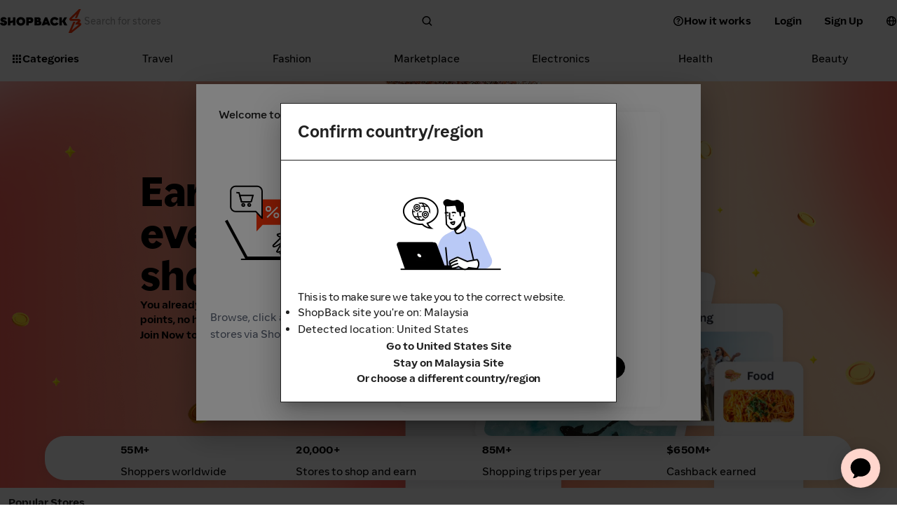

--- FILE ---
content_type: text/html; charset=utf-8
request_url: https://www.shopback.my/signup-referred?raf=7ZikPl&showsignup=true
body_size: 119635
content:
<!DOCTYPE html><html lang="en"><head><meta charSet="utf-8"/><meta name="viewport" content="width=device-width, initial-scale=1, maximum-scale=5, user-scalable=yes"/><link rel="stylesheet" href="/__sbcdn/2.1234.0/_next/static/css/7d5710c113a5adb6.css" crossorigin="anonymous" data-precedence="next"/><link rel="stylesheet" href="/__sbcdn/2.1234.0/_next/static/css/8deb995cd5414c96.css" crossorigin="anonymous" data-precedence="next"/><link rel="stylesheet" href="/__sbcdn/2.1234.0/_next/static/css/c9bd249c70e9e0c2.css" crossorigin="anonymous" data-precedence="next"/><link rel="stylesheet" href="/__sbcdn/2.1234.0/_next/static/css/9c2ea6665a6779c5.css" crossorigin="anonymous" data-precedence="next"/><link rel="stylesheet" href="/__sbcdn/2.1234.0/_next/static/css/608fe788d79eb898.css" crossorigin="anonymous" data-precedence="next"/><link rel="stylesheet" href="/__sbcdn/2.1234.0/_next/static/css/f300f8b352377b7e.css" crossorigin="anonymous" data-precedence="next"/><link rel="preload" as="script" fetchPriority="low" href="/__sbcdn/2.1234.0/_next/static/chunks/webpack-9b34e8269e661d3c.js" crossorigin=""/><script src="/__sbcdn/2.1234.0/_next/static/chunks/61033-b33efba928b4f7e2.js" async="" crossorigin=""></script><script src="/__sbcdn/2.1234.0/_next/static/chunks/main-app-dc95642f2e68c4f2.js" async="" crossorigin=""></script><script src="/__sbcdn/2.1234.0/_next/static/chunks/91697-a02722ff28cb3d5a.js" async="" crossorigin=""></script><script src="/__sbcdn/2.1234.0/_next/static/chunks/38173-d02f6998685685ba.js" async="" crossorigin=""></script><script src="/__sbcdn/2.1234.0/_next/static/chunks/48596-54983e266a7c7cd0.js" async="" crossorigin=""></script><script src="/__sbcdn/2.1234.0/_next/static/chunks/app/global-error-35d5d0e0229f9460.js" async="" crossorigin=""></script><script src="/__sbcdn/2.1234.0/_next/static/chunks/23032-1f3bb4e60de1367b.js" async="" crossorigin=""></script><script src="/__sbcdn/2.1234.0/_next/static/chunks/8817-66826efe13fe0297.js" async="" crossorigin=""></script><script src="/__sbcdn/2.1234.0/_next/static/chunks/93491-7b7a07e59bb7aae8.js" async="" crossorigin=""></script><script src="/__sbcdn/2.1234.0/_next/static/chunks/27023-c809a5332a480d05.js" async="" crossorigin=""></script><script src="/__sbcdn/2.1234.0/_next/static/chunks/88563-3c7c6697268408cf.js" async="" crossorigin=""></script><script src="/__sbcdn/2.1234.0/_next/static/chunks/95170-a10113ad8d3f6d62.js" async="" crossorigin=""></script><script src="/__sbcdn/2.1234.0/_next/static/chunks/25524-c42cbe2b72a94e6d.js" async="" crossorigin=""></script><script src="/__sbcdn/2.1234.0/_next/static/chunks/5708-bb4bf295f2c7f456.js" async="" crossorigin=""></script><script src="/__sbcdn/2.1234.0/_next/static/chunks/2459-448b8f0438742f49.js" async="" crossorigin=""></script><script src="/__sbcdn/2.1234.0/_next/static/chunks/76351-25a1449dc1e10d57.js" async="" crossorigin=""></script><script src="/__sbcdn/2.1234.0/_next/static/chunks/32591-8e4a873d51bcc3ba.js" async="" crossorigin=""></script><script src="/__sbcdn/2.1234.0/_next/static/chunks/87697-f94ae5fea677164b.js" async="" crossorigin=""></script><script src="/__sbcdn/2.1234.0/_next/static/chunks/46825-c174917ae9172f17.js" async="" crossorigin=""></script><script src="/__sbcdn/2.1234.0/_next/static/chunks/68165-a7cb46af88ce192d.js" async="" crossorigin=""></script><script src="/__sbcdn/2.1234.0/_next/static/chunks/231-35b104dacee3e71c.js" async="" crossorigin=""></script><script src="/__sbcdn/2.1234.0/_next/static/chunks/74274-7c525a1bca85bd21.js" async="" crossorigin=""></script><script src="/__sbcdn/2.1234.0/_next/static/chunks/39375-0cb5ef4d69baeb30.js" async="" crossorigin=""></script><script src="/__sbcdn/2.1234.0/_next/static/chunks/17374-3cbcd031e53cc1ed.js" async="" crossorigin=""></script><script src="/__sbcdn/2.1234.0/_next/static/chunks/39343-dc0154d59a029360.js" async="" crossorigin=""></script><script src="/__sbcdn/2.1234.0/_next/static/chunks/1584-6f02e8b901cf4482.js" async="" crossorigin=""></script><script src="/__sbcdn/2.1234.0/_next/static/chunks/10373-a603e0ae3e3d466f.js" async="" crossorigin=""></script><script src="/__sbcdn/2.1234.0/_next/static/chunks/54292-e9f3a943d3ae9a4a.js" async="" crossorigin=""></script><script src="/__sbcdn/2.1234.0/_next/static/chunks/94501-c7969a079de0ddd0.js" async="" crossorigin=""></script><script src="/__sbcdn/2.1234.0/_next/static/chunks/59800-46f8cdcd666d1af7.js" async="" crossorigin=""></script><script src="/__sbcdn/2.1234.0/_next/static/chunks/92602-aae8543fc9739f4c.js" async="" crossorigin=""></script><script src="/__sbcdn/2.1234.0/_next/static/chunks/91190-37b8e2d903a05b19.js" async="" crossorigin=""></script><script src="/__sbcdn/2.1234.0/_next/static/chunks/24461-81ba6b85fbabc434.js" async="" crossorigin=""></script><script src="/__sbcdn/2.1234.0/_next/static/chunks/74798-2c41f9b7b7c4aac0.js" async="" crossorigin=""></script><script src="/__sbcdn/2.1234.0/_next/static/chunks/92552-eddd984fb5db88d0.js" async="" crossorigin=""></script><script src="/__sbcdn/2.1234.0/_next/static/chunks/50355-64f493a718b28c1b.js" async="" crossorigin=""></script><script src="/__sbcdn/2.1234.0/_next/static/chunks/78489-302a7c3cc946e5ca.js" async="" crossorigin=""></script><script src="/__sbcdn/2.1234.0/_next/static/chunks/69996-efa136bc77554c54.js" async="" crossorigin=""></script><script src="/__sbcdn/2.1234.0/_next/static/chunks/83916-16686d632fc209a9.js" async="" crossorigin=""></script><script src="/__sbcdn/2.1234.0/_next/static/chunks/3157-b54a78b3cb407436.js" async="" crossorigin=""></script><script src="/__sbcdn/2.1234.0/_next/static/chunks/75192-c17b70f3bb3e7702.js" async="" crossorigin=""></script><script src="/__sbcdn/2.1234.0/_next/static/chunks/97295-de2a80f85682fa83.js" async="" crossorigin=""></script><script src="/__sbcdn/2.1234.0/_next/static/chunks/50867-77768ddab116005d.js" async="" crossorigin=""></script><script src="/__sbcdn/2.1234.0/_next/static/chunks/66715-b3fd1757e023d4cd.js" async="" crossorigin=""></script><script src="/__sbcdn/2.1234.0/_next/static/chunks/47934-3def55f8c9f715ec.js" async="" crossorigin=""></script><script src="/__sbcdn/2.1234.0/_next/static/chunks/app/(web)/layout-991df692b955f8b5.js" async="" crossorigin=""></script><script src="/__sbcdn/2.1234.0/_next/static/chunks/74300-34ec68942704fbbd.js" async="" crossorigin=""></script><script src="/__sbcdn/2.1234.0/_next/static/chunks/88178-3efd6975c935ee6a.js" async="" crossorigin=""></script><script src="/__sbcdn/2.1234.0/_next/static/chunks/31100-91f899ce5b219a35.js" async="" crossorigin=""></script><script src="/__sbcdn/2.1234.0/_next/static/chunks/99399-e33054ebad498455.js" async="" crossorigin=""></script><script src="/__sbcdn/2.1234.0/_next/static/chunks/5223-c958b4d593750159.js" async="" crossorigin=""></script><script src="/__sbcdn/2.1234.0/_next/static/chunks/64519-2a6323a1b73db400.js" async="" crossorigin=""></script><script src="/__sbcdn/2.1234.0/_next/static/chunks/app/(web)/page-00566a1770deb36b.js" async="" crossorigin=""></script><script src="/__sbcdn/2.1234.0/_next/static/chunks/app/(web)/error-b9a43cf76f279efd.js" async="" crossorigin=""></script><script src="/__sbcdn/2.1234.0/_next/static/chunks/app/(web)/(member-service)/(login-signup)/layout-b9db25dd024cff2a.js" async="" crossorigin=""></script><link rel="preload" href="https://www.googletagmanager.com/gtag/js?id=G-NG46LJC8T7" as="script"/><link rel="preload" href="/__sbcdn/fonts/ShopBackSans-Regular.woff2" as="font" type="font/woff2" crossorigin="anonymous"/><link rel="preload" href="/__sbcdn/fonts/ShopBackSans-Bold.woff2" as="font" type="font/woff2" crossorigin="anonymous"/><title>Shop &amp; Earn Cashback</title><meta name="description" content="Latest coupons, promo codes, discounts &amp; vouchers for your online shopping. Plus get CASHBACK from ShopBack! Find best Malaysia deals, sales &amp; promotions here."/><meta name="robots" content="index, follow"/><link rel="canonical" href="https://www.shopback.my/signup-referred"/><link rel="alternate" hrefLang="en-au" href="https://www.shopback.com.au/"/><link rel="alternate" hrefLang="id-id" href="https://www.shopback.co.id/"/><link rel="alternate" hrefLang="en-my" href="https://www.shopback.my/"/><link rel="alternate" hrefLang="en-ph" href="https://www.shopback.ph/"/><link rel="alternate" hrefLang="en-sg" href="https://www.shopback.sg/"/><link rel="alternate" hrefLang="kr-kr" href="https://www.shopback.co.kr/"/><link rel="alternate" hrefLang="zh-tw" href="https://www.shopback.com.tw/"/><link rel="alternate" hrefLang="th-th" href="https://www.shopback.co.th/"/><link rel="alternate" hrefLang="vi-vn" href="https://www.goshopback.vn/"/><meta name="google-site-verification" content="DkjqafXdqg6yHTmvPiFoFE6WYmEL98116IMiftNBOWI"/><meta property="og:title" content="Cashback + Promo Codes &amp; Vouchers in Malaysia "/><meta property="og:description" content="Latest coupons, promo codes, discounts &amp; vouchers for your online shopping. Plus get CASHBACK from ShopBack! Find best Malaysia deals, sales &amp; promotions here."/><meta property="og:url" content="https://www.shopback.my/"/><meta property="og:site_name" content="ShopBack"/><meta property="og:image" content="https://static-common.shopback.com/2022/logos/sb-logo.svg"/><meta property="og:image:width" content="800"/><meta property="og:image:height" content="800"/><meta name="twitter:card" content="summary_large_image"/><meta name="twitter:title" content="Cashback + Promo Codes &amp; Vouchers in Malaysia "/><meta name="twitter:description" content="Latest coupons, promo codes, discounts &amp; vouchers for your online shopping. Plus get CASHBACK from ShopBack! Find best Malaysia deals, sales &amp; promotions here."/><meta name="twitter:image" content="https://static-common.shopback.com/2022/logos/sb-logo.svg"/><meta name="twitter:image:width" content="800"/><meta name="twitter:image:height" content="800"/><link rel="icon" href="/favicon.ico" type="image/x-icon" sizes="96x96"/><style id="dynamic-font-faces">
    @font-face {
      font-family: 'ShopBackSans';
      src: url('/__sbcdn/fonts/ShopBackSans-Regular.woff2') format('woff2');
      font-weight: 400;
      font-style: normal;
      font-display: swap;
    }
  
    @font-face {
      font-family: 'ShopBackSans';
      src: url('/__sbcdn/fonts/ShopBackSans-Bold.woff2') format('woff2');
      font-weight: 700;
      font-style: normal;
      font-display: swap;
    }
  
    @font-face {
      font-family: 'ShopBackSans';
      src: url('/__sbcdn/fonts/ShopBackSans-Medium.woff2') format('woff2');
      font-weight: 500;
      font-style: normal;
      font-display: swap;
    }
  
    @font-face {
      font-family: 'ShopBackSans';
      src: url('/__sbcdn/fonts/ShopBackSans-Black.woff2') format('woff2');
      font-weight: 900;
      font-style: normal;
      font-display: swap;
    }
  
    @font-face {
      font-family: 'ShopBackSans';
      src: url('/__sbcdn/fonts/ShopBackSans-Italic.woff2') format('woff2');
      font-weight: 400;
      font-style: italic;
      font-display: swap;
    }
  
    @font-face {
      font-family: 'ShopBackSans';
      src: url('/__sbcdn/fonts/ShopBackSans-BoldItalic.woff2') format('woff2');
      font-weight: 700;
      font-style: italic;
      font-display: swap;
    }
  
    @font-face {
      font-family: 'ShopBackSans';
      src: url('/__sbcdn/fonts/ShopBackSans-MediumItalic.woff2') format('woff2');
      font-weight: 500;
      font-style: italic;
      font-display: swap;
    }
  
    @font-face {
      font-family: 'ShopBackSans';
      src: url('/__sbcdn/fonts/ShopBackSans-BlackItalic.woff2') format('woff2');
      font-weight: 900;
      font-style: italic;
      font-display: swap;
    }
  </style><script src="/__sbcdn/2.1234.0/_next/static/chunks/polyfills-78c92fac7aa8fdd8.js" crossorigin="anonymous" noModule=""></script><style data-emotion="mui-global 1prfaxn">@-webkit-keyframes mui-auto-fill{from{display:block;}}@keyframes mui-auto-fill{from{display:block;}}@-webkit-keyframes mui-auto-fill-cancel{from{display:block;}}@keyframes mui-auto-fill-cancel{from{display:block;}}</style><style data-emotion="mui mec3qv 1s0hwih zmnxdm ndu77d 2f6o5i mnn31 0">.mui-mec3qv{font-family:var(--font-family);font-weight:500;font-size:0.875rem;line-height:1.75;text-transform:uppercase;min-width:64px;padding:6px 8px;border-radius:4px;-webkit-transition:background-color 250ms cubic-bezier(0.4, 0, 0.2, 1) 0ms,box-shadow 250ms cubic-bezier(0.4, 0, 0.2, 1) 0ms,border-color 250ms cubic-bezier(0.4, 0, 0.2, 1) 0ms,color 250ms cubic-bezier(0.4, 0, 0.2, 1) 0ms;transition:background-color 250ms cubic-bezier(0.4, 0, 0.2, 1) 0ms,box-shadow 250ms cubic-bezier(0.4, 0, 0.2, 1) 0ms,border-color 250ms cubic-bezier(0.4, 0, 0.2, 1) 0ms,color 250ms cubic-bezier(0.4, 0, 0.2, 1) 0ms;color:#232938;}.mui-mec3qv:hover{-webkit-text-decoration:none;text-decoration:none;background-color:rgba(35, 41, 56, 0.04);}@media (hover: none){.mui-mec3qv:hover{background-color:transparent;}}.mui-mec3qv.Mui-disabled{color:rgba(0, 0, 0, 0.26);}.mui-1s0hwih{display:-webkit-inline-box;display:-webkit-inline-flex;display:-ms-inline-flexbox;display:inline-flex;-webkit-align-items:center;-webkit-box-align:center;-ms-flex-align:center;align-items:center;-webkit-box-pack:center;-ms-flex-pack:center;-webkit-justify-content:center;justify-content:center;position:relative;box-sizing:border-box;-webkit-tap-highlight-color:transparent;background-color:transparent;outline:0;border:0;margin:0;border-radius:0;padding:0;cursor:pointer;-webkit-user-select:none;-moz-user-select:none;-ms-user-select:none;user-select:none;vertical-align:middle;-moz-appearance:none;-webkit-appearance:none;-webkit-text-decoration:none;text-decoration:none;color:inherit;font-family:var(--font-family);font-weight:500;font-size:0.875rem;line-height:1.75;text-transform:uppercase;min-width:64px;padding:6px 8px;border-radius:4px;-webkit-transition:background-color 250ms cubic-bezier(0.4, 0, 0.2, 1) 0ms,box-shadow 250ms cubic-bezier(0.4, 0, 0.2, 1) 0ms,border-color 250ms cubic-bezier(0.4, 0, 0.2, 1) 0ms,color 250ms cubic-bezier(0.4, 0, 0.2, 1) 0ms;transition:background-color 250ms cubic-bezier(0.4, 0, 0.2, 1) 0ms,box-shadow 250ms cubic-bezier(0.4, 0, 0.2, 1) 0ms,border-color 250ms cubic-bezier(0.4, 0, 0.2, 1) 0ms,color 250ms cubic-bezier(0.4, 0, 0.2, 1) 0ms;color:#232938;}.mui-1s0hwih::-moz-focus-inner{border-style:none;}.mui-1s0hwih.Mui-disabled{pointer-events:none;cursor:default;}@media print{.mui-1s0hwih{-webkit-print-color-adjust:exact;color-adjust:exact;}}.mui-1s0hwih:hover{-webkit-text-decoration:none;text-decoration:none;background-color:rgba(35, 41, 56, 0.04);}@media (hover: none){.mui-1s0hwih:hover{background-color:transparent;}}.mui-1s0hwih.Mui-disabled{color:rgba(0, 0, 0, 0.26);}.mui-zmnxdm{background-color:#fff;color:rgba(0, 0, 0, 0.87);-webkit-transition:box-shadow 300ms cubic-bezier(0.4, 0, 0.2, 1) 0ms;transition:box-shadow 300ms cubic-bezier(0.4, 0, 0.2, 1) 0ms;border-radius:4px;box-shadow:none;}.mui-ndu77d{width:100%;height:100%;position:relative;overflow:hidden;aspect-ratio:2/1;}.mui-2f6o5i{font-family:var(--font-family);font-weight:400;font-size:1rem;line-height:1.4375em;color:rgba(0, 0, 0, 0.87);box-sizing:border-box;position:relative;cursor:text;display:-webkit-inline-box;display:-webkit-inline-flex;display:-ms-inline-flexbox;display:inline-flex;-webkit-align-items:center;-webkit-box-align:center;-ms-flex-align:center;align-items:center;}.mui-2f6o5i.Mui-disabled{color:rgba(0, 0, 0, 0.38);cursor:default;}.mui-mnn31{font:inherit;letter-spacing:inherit;color:currentColor;padding:4px 0 5px;border:0;box-sizing:content-box;background:none;height:1.4375em;margin:0;-webkit-tap-highlight-color:transparent;display:block;min-width:0;width:100%;-webkit-animation-name:mui-auto-fill-cancel;animation-name:mui-auto-fill-cancel;-webkit-animation-duration:10ms;animation-duration:10ms;}.mui-mnn31::-webkit-input-placeholder{color:currentColor;opacity:0.42;-webkit-transition:opacity 200ms cubic-bezier(0.4, 0, 0.2, 1) 0ms;transition:opacity 200ms cubic-bezier(0.4, 0, 0.2, 1) 0ms;}.mui-mnn31::-moz-placeholder{color:currentColor;opacity:0.42;-webkit-transition:opacity 200ms cubic-bezier(0.4, 0, 0.2, 1) 0ms;transition:opacity 200ms cubic-bezier(0.4, 0, 0.2, 1) 0ms;}.mui-mnn31:-ms-input-placeholder{color:currentColor;opacity:0.42;-webkit-transition:opacity 200ms cubic-bezier(0.4, 0, 0.2, 1) 0ms;transition:opacity 200ms cubic-bezier(0.4, 0, 0.2, 1) 0ms;}.mui-mnn31::-ms-input-placeholder{color:currentColor;opacity:0.42;-webkit-transition:opacity 200ms cubic-bezier(0.4, 0, 0.2, 1) 0ms;transition:opacity 200ms cubic-bezier(0.4, 0, 0.2, 1) 0ms;}.mui-mnn31:focus{outline:0;}.mui-mnn31:invalid{box-shadow:none;}.mui-mnn31::-webkit-search-decoration{-webkit-appearance:none;}label[data-shrink=false]+.MuiInputBase-formControl .mui-mnn31::-webkit-input-placeholder{opacity:0!important;}label[data-shrink=false]+.MuiInputBase-formControl .mui-mnn31::-moz-placeholder{opacity:0!important;}label[data-shrink=false]+.MuiInputBase-formControl .mui-mnn31:-ms-input-placeholder{opacity:0!important;}label[data-shrink=false]+.MuiInputBase-formControl .mui-mnn31::-ms-input-placeholder{opacity:0!important;}label[data-shrink=false]+.MuiInputBase-formControl .mui-mnn31:focus::-webkit-input-placeholder{opacity:0.42;}label[data-shrink=false]+.MuiInputBase-formControl .mui-mnn31:focus::-moz-placeholder{opacity:0.42;}label[data-shrink=false]+.MuiInputBase-formControl .mui-mnn31:focus:-ms-input-placeholder{opacity:0.42;}label[data-shrink=false]+.MuiInputBase-formControl .mui-mnn31:focus::-ms-input-placeholder{opacity:0.42;}.mui-mnn31.Mui-disabled{opacity:1;-webkit-text-fill-color:rgba(0, 0, 0, 0.38);}.mui-mnn31:-webkit-autofill{-webkit-animation-duration:5000s;animation-duration:5000s;-webkit-animation-name:mui-auto-fill;animation-name:mui-auto-fill;}</style></head><body><style>
    :root {
      --colors-sbds-upsized-color: var(--colors-sbds-global-color-white);--colors-sbds-upsized-background-color: var(--colors-sbds-status-color-trending-dark);--font-family: ShopBackSans, -apple-system, BlinkMacSystemFont, sans-serif;
    }
    
    </style><!--$!--><template data-dgst="BAILOUT_TO_CLIENT_SIDE_RENDERING"></template><!--/$--><!--$!--><template data-dgst="BAILOUT_TO_CLIENT_SIDE_RENDERING"></template><!--/$--><!--$!--><template data-dgst="BAILOUT_TO_CLIENT_SIDE_RENDERING"></template><!--/$--><!--$!--><template data-dgst="BAILOUT_TO_CLIENT_SIDE_RENDERING"></template><!--/$--><div class="d_flex flex_column min-h_100dvh"><!--$!--><template data-dgst="BAILOUT_TO_CLIENT_SIDE_RENDERING"></template><!--/$--><header class="pos_sticky pb_8px top_0 z_21"><div class="pos_relative"><!--$--><div id="header__main-bar" class="text_sbds-global-color-black pos_relative bg_sbds-global-color-white"><div class="d_flex items_center"><div class="h_60 mdDown:h_64 d_flex items_center justify_flex-start md:justify_center m_auto flex_1 px_sbds-dimension-space-size-l mdDown:px_sbds-dimension-space-size-m mdDown:py_sbds-dimension-space-size-s max-w_1280"><a class="shrink_0 mdDown:px_sbds-dimension-space-size-m mdDown:py_sbds-dimension-space-size-xs mr_sbds-dimension-space-size-xl lgDown:mr_sbds-dimension-space-size-m" title="Home" href="/"><img alt="Shopback Logo" loading="lazy" width="120" height="34" decoding="async" data-nimg="1" class="lgDown:w_22 lgDown:h_41 lgDown:object_cover lgDown:object_-118" style="color:transparent" srcSet="https://static-common.shopback.com/images/logo-black.svg 1x, https://static-common.shopback.com/images/logo-black.svg 2x" src="https://static-common.shopback.com/images/logo-black.svg"/></a><div class="d_flex flex_1 mr_sbds-dimension-space-size-s"><div class="w_100% max-w_498 [&amp;_.MuiInputBase-root]:w_100% [&amp;_.MuiInputBase-root]:h_48 [&amp;_.MuiInputBase-root]:lgDown:h_36 [&amp;_.MuiInputBase-root]:bg_sbds-interaction-color-secondary [&amp;_.MuiInputBase-root]:pr_sbds-dimension-space-size-s [&amp;_.MuiInputBase-root]:pl_sbds-dimension-space-size-m [&amp;_.MuiInputBase-root]:md:pl_sbds-dimension-space-size-l [&amp;_.MuiInputBase-root]:rounded_999 [&amp;_.MuiInputBase-root]:border_none [&amp;_.MuiInputBase-root]:gap_sbds-dimension-space-size-s [&amp;_input]:lgDown:fs_16 [&amp;_input]:[&amp;::placeholder]:lgDown:fs_14 d_flex flex_column [&amp;_&gt;p]:mb_8 [&amp;_.MuiInputBase-root]:rounded_12 [&amp;_.MuiInputBase-root]:border_1px_solid_token(colors.sbds-border-color-medium) [&amp;_.MuiInputBase-root]:fs_14 [&amp;_.MuiInputBase-root]:p_5px_12px [&amp;_input]:p_0"><div class="MuiInputBase-root MuiInputBase-colorPrimary MuiInputBase-adornedEnd Mui-readOnly MuiInputBase-readOnly mui-2f6o5i"><input placeholder="Search for stores" readOnly="" type="text" class="MuiInputBase-input MuiInputBase-inputAdornedEnd Mui-readOnly MuiInputBase-readOnly mui-mnn31" value=""/><div class="d_flex items_center justify_center flex_0_0_auto h_36 lgDown:h_24 rounded_9999px aspect_1 bg_sbds-global-color-black"><svg class="w_16 h_16 fill_sbds-global-color-white" xmlns="http://www.w3.org/2000/svg" viewBox="0 0 16 16"><path fill-rule="evenodd" clip-rule="evenodd" d="M11.2252 10.6806C13.0579 8.32669 12.8924 4.92123 10.7285 2.75736C8.38533 0.414213 4.58634 0.414214 2.2432 2.75736C-0.0999467 5.1005 -0.0999467 8.89949 2.2432 11.2426C4.4071 13.4065 7.81264 13.5721 10.1665 11.7392C10.1767 11.7507 10.1873 11.762 10.1983 11.773L13.0267 14.6014C13.3196 14.8943 13.7944 14.8943 14.0873 14.6014C14.3802 14.3085 14.3802 13.8336 14.0873 13.5407L11.2589 10.7123C11.2479 10.7013 11.2367 10.6907 11.2252 10.6806ZM9.66782 3.81802C11.4252 5.57538 11.4252 8.42462 9.66782 10.182C7.91046 11.9393 5.06122 11.9393 3.30386 10.182C1.5465 8.42462 1.5465 5.57538 3.30386 3.81802C5.06122 2.06066 7.91046 2.06066 9.66782 3.81802Z"></path></svg></div></div></div></div><div class="d_flex items_center"><div class="d_flex gap_sbds-dimension-space-size-xs after:content_ after:md:content_&quot;&quot; after:w_1px after:h_auto after:mx_sbds-dimension-space-size-l after:lgDown:mx_sbds-dimension-space-size-m after:border-l_1px_solid_token(colors.sbds-border-color-medium)"><a class="cursor_pointer text-decor_none font_normal text_sbds-interaction-color-link fs_16px" id="header__how-it-works-btn" hover="none" href="/how-shopback-works"><button class="MuiButtonBase-root MuiButton-root MuiButton-text MuiButton-textPrimary MuiButton-sizeMedium MuiButton-textSizeMedium MuiButton-colorPrimary MuiButton-root MuiButton-text MuiButton-textPrimary MuiButton-sizeMedium MuiButton-textSizeMedium MuiButton-colorPrimary font_bold text_none tracking_normal bg_sbds-interaction-color-plain text_sbds-global-color-black [&amp;:hover]:bg_sbds-interaction-color-plain-tap [&amp;:disabled]:bg_sbds-interaction-color-plain-disabled [&amp;:disabled]:text_sbds-global-color-cool-gray-30 min-w_sbds-dimension-size-7 rounded_1.5rem fs_sbds-global-font-size-4 leading_line-height-3 p_0.375rem_1rem w_auto [&amp;.MuiButtonBase-root]:h_36 mui-1s0hwih" tabindex="0" type="button"><div class="d_flex items_center justify_center gap_sbds-dimension-space-size-xs"><div class="mr_sbds-dimension-space-size-xs [&amp;.MuiButtonBase-root]:h_36"><svg class="w_16 h_16 fill_sbds-interaction-color-default" xmlns="http://www.w3.org/2000/svg" viewBox="0 0 16 16"><path d="M8.4017 9.38965H6.94852L6.94306 9.07357C6.88843 8.29973 7.17251 7.80381 7.92641 7.3624C8.63115 6.94278 8.8442 6.6703 8.8442 6.16349V6.15804C8.8442 5.63488 8.42355 5.26431 7.80622 5.26431C7.17797 5.26431 6.76824 5.67302 6.73546 6.23433L6.73 6.27793H5.24951V6.22343C5.29322 4.94278 6.2274 4 7.90456 4C9.46153 4 10.4995 4.86104 10.4995 6.10899V6.11444C10.4995 6.93188 10.1007 7.50409 9.33042 7.9564C8.60383 8.37602 8.4017 8.6485 8.4017 9.16621V9.38965Z"></path><path d="M8.5929 11.1444C8.5929 11.624 8.1941 12 7.69696 12C7.20529 12 6.80648 11.624 6.80648 11.1444C6.80648 10.6649 7.20529 10.2888 7.69696 10.2888C8.1941 10.2888 8.5929 10.6649 8.5929 11.1444Z"></path><path fill-rule="evenodd" clip-rule="evenodd" d="M14.9995 8C14.9995 11.866 11.8655 15 7.99951 15C4.13352 15 0.999512 11.866 0.999512 8C0.999512 4.13401 4.13352 1 7.99951 1C11.8655 1 14.9995 4.13401 14.9995 8ZM13.4995 8C13.4995 11.0376 11.0371 13.5 7.99951 13.5C4.96195 13.5 2.49951 11.0376 2.49951 8C2.49951 4.96243 4.96195 2.5 7.99951 2.5C11.0371 2.5 13.4995 4.96243 13.4995 8Z"></path></svg></div>How it works</div></button></a></div><div class="d_flex h_fit-content gap_sbds-dimension-space-size-xs"><button class="MuiButtonBase-root MuiButton-root MuiButton-text MuiButton-textPrimary MuiButton-sizeMedium MuiButton-textSizeMedium MuiButton-colorPrimary Mui-disabled MuiButton-root MuiButton-text MuiButton-textPrimary MuiButton-sizeMedium MuiButton-textSizeMedium MuiButton-colorPrimary font_bold text_none tracking_normal bg_sbds-interaction-color-plain text_sbds-global-color-black [&amp;:hover]:bg_sbds-interaction-color-plain-tap [&amp;:disabled]:bg_sbds-interaction-color-plain-disabled [&amp;:disabled]:text_sbds-global-color-cool-gray-30 min-w_sbds-dimension-size-7 rounded_1.5rem fs_sbds-global-font-size-4 leading_line-height-3 p_0.375rem_1rem w_auto [&amp;.MuiButtonBase-root]:h_36 mui-1s0hwih" tabindex="-1" type="button" disabled=""><div class="d_flex items_center justify_center gap_sbds-dimension-space-size-xs">Login</div></button><button class="MuiButtonBase-root MuiButton-root MuiButton-text MuiButton-textPrimary MuiButton-sizeMedium MuiButton-textSizeMedium MuiButton-colorPrimary Mui-disabled MuiButton-root MuiButton-text MuiButton-textPrimary MuiButton-sizeMedium MuiButton-textSizeMedium MuiButton-colorPrimary font_bold text_none tracking_normal bg_sbds-background-color-dark text_sbds-global-color-white [&amp;:disabled]:bg_sbds-interaction-color-default-disabled min-w_sbds-dimension-size-7 rounded_1.5rem fs_sbds-global-font-size-4 leading_line-height-3 p_0.375rem_1rem w_auto [&amp;.MuiButtonBase-root]:h_36 mui-1s0hwih" tabindex="-1" type="button" disabled=""><div class="d_flex items_center justify_center gap_sbds-dimension-space-size-xs">Sign Up<div class="ml_sbds-dimension-space-size-xs [&amp;.MuiButtonBase-root]:h_36"><svg class="w_16 h_16 fill_sbds-global-color-white" xmlns="http://www.w3.org/2000/svg" viewBox="0 0 16 16"><path d="M8.99988 4L13 8M13 8L8.99988 12M13 8L1.99988 8" stroke="white" stroke-width="2" stroke-linecap="round"></path></svg></div></div></button></div></div><button class="MuiButtonBase-root MuiButton-root MuiButton-text MuiButton-textPrimary MuiButton-sizeMedium MuiButton-textSizeMedium MuiButton-colorPrimary MuiButton-root MuiButton-text MuiButton-textPrimary MuiButton-sizeMedium MuiButton-textSizeMedium MuiButton-colorPrimary font_bold text_none tracking_normal bg_sbds-interaction-color-plain text_sbds-global-color-black [&amp;:hover]:bg_sbds-interaction-color-plain-tap [&amp;:disabled]:bg_sbds-interaction-color-plain-disabled [&amp;:disabled]:text_sbds-global-color-cool-gray-30 min-w_sbds-dimension-size-7 rounded_1.5rem fs_sbds-global-font-size-4 leading_line-height-3 p_sbds-dimension-space-size-s w_auto [&amp;.MuiButtonBase-root]:border_solid_1px_{colors.sbds-interaction-color-default} [&amp;.MuiButtonBase-root]:h_sbds-dimension-size-13 [&amp;.MuiButtonBase-root]:w_sbds-dimension-size-13 [&amp;.MuiButtonBase-root]:cursor_pointer [&amp;.MuiButtonBase-root]:transition_background-color_0.2s [&amp;.MuiButtonBase-root]:ml_sbds-dimension-space-size-s mui-1s0hwih" tabindex="0" type="button"><svg class="w_16 h_16 fill_sbds-interaction-color-default" xmlns="http://www.w3.org/2000/svg" viewBox="0 0 16 16"><path fill-rule="evenodd" clip-rule="evenodd" d="M14.9904 7.62943C14.7977 3.9357 11.7417 1 8 1C4.25831 1 1.2023 3.9357 1.00964 7.62943C1.0033 7.66868 1 7.70896 1 7.75C1 7.77072 1.00084 7.79124 1.00249 7.81153C1.00083 7.87415 1 7.93698 1 8C1 11.866 4.13401 15 8 15C11.866 15 15 11.866 15 8C15 7.93698 14.9992 7.87415 14.9975 7.81153C14.9992 7.79124 15 7.77072 15 7.75C15 7.70896 14.9967 7.66868 14.9904 7.62943ZM9.13323 12.2789C8.57959 13.3862 8.09226 13.5 8 13.5C7.90774 13.5 7.42041 13.3862 6.86677 12.2789C6.40709 11.3596 6.07051 10.0377 6.00982 8.5H9.99018C9.92949 10.0377 9.59291 11.3596 9.13323 12.2789ZM9.96029 7H6.03971C6.14615 5.67601 6.45772 4.53916 6.86677 3.72107C7.42041 2.61378 7.90774 2.5 8 2.5C8.09226 2.5 8.57959 2.61378 9.13323 3.72107C9.54228 4.53916 9.85385 5.67601 9.96029 7ZM11.4912 8.5C11.4309 10.2094 11.0637 11.7493 10.4991 12.9007C12.14 12.0623 13.3042 10.424 13.4776 8.5H11.4912ZM13.4093 7H11.4646C11.3566 5.49102 11.0081 4.13729 10.4991 3.09927C11.9959 3.86407 13.096 5.29438 13.4093 7ZM2.52242 8.5C2.6958 10.424 3.86 12.0623 5.50086 12.9007C4.9363 11.7493 4.56911 10.2094 4.50879 8.5H2.52242ZM4.53544 7C4.64337 5.49102 4.99191 4.13729 5.50085 3.09927C4.00412 3.86407 2.90398 5.29439 2.59069 7H4.53544Z" fill="currentColor"></path></svg></button></div></div></div><!--/$--><!--$--><div id="header-navigation" class="h_48 bg_sbds-global-color-white border-b_solid_1px_{colors.sbds-border-color-medium}"><div class="d_flex max-w_1280 h_100% m_auto gap_sbds-dimension-space-size-m lg:gap_sbds-dimension-space-size-l overflow-x_auto pb_1"><div class="d_flex items_center"><button class="MuiButtonBase-root MuiButton-root MuiButton-text MuiButton-textPrimary MuiButton-sizeMedium MuiButton-textSizeMedium MuiButton-colorPrimary MuiButton-root MuiButton-text MuiButton-textPrimary MuiButton-sizeMedium MuiButton-textSizeMedium MuiButton-colorPrimary font_bold text_none tracking_normal bg_sbds-interaction-color-plain text_sbds-global-color-black [&amp;:hover]:bg_sbds-interaction-color-plain-tap [&amp;:disabled]:bg_sbds-interaction-color-plain-disabled [&amp;:disabled]:text_sbds-global-color-cool-gray-30 min-w_sbds-dimension-size-7 rounded_1.5rem fs_sbds-global-font-size-4 leading_line-height-3 p_0.375rem_1rem w_auto h_36 white-space_nowrap mui-1s0hwih" tabindex="0" type="button"><div class="d_flex items_center justify_center gap_sbds-dimension-space-size-xs"><div class="mr_sbds-dimension-space-size-xs"><svg class="w_16 h_16 fill_sbds-interaction-color-default" xmlns="http://www.w3.org/2000/svg" viewBox="0 0 16 16"><path d="M2 2H5V5H2V2Z" fill="black"></path><path d="M6.5 2H9.5V5H6.5V2Z" fill="black"></path><path d="M11 2H14V5H11V2Z" fill="black"></path><path d="M2 6.5H5V9.5H2V6.5Z" fill="black"></path><path d="M6.5 6.5H9.5V9.5H6.5V6.5Z" fill="black"></path><path d="M11 6.5H14V9.5H11V6.5Z" fill="black"></path><path d="M2 11H5V14H2V11Z" fill="black"></path><path d="M6.5 11H9.5V14H6.5V11Z" fill="black"></path><path d="M11 11H14V14H11V11Z" fill="black"></path></svg></div>Categories</div></button></div><div class="d_flex flex_1 [&amp;_&gt;_*]:flex_1"><a class="cursor_pointer text-decor_none font_normal text_sbds-interaction-color-link [&amp;:hover]:text_sbds-brand-color-primary fs_16px" title="Travel" hover="changeColor" href="/travel"><div class="d_flex items_center justify_center text_sbds-font-color-secondary fs_sbds-global-font-size-4 leading_line-height-3 transition_all_0.1s hover:text_sbds-global-color-black hover:font_700 hover:shadow_0_1px_0_var(--colors-sbds-background-color-dark) h_100% cursor_pointer py_sbds-dimension-space-size-xs px_sbds-dimension-space-size-m white-space_nowrap">Travel</div></a><a class="cursor_pointer text-decor_none font_normal text_sbds-interaction-color-link [&amp;:hover]:text_sbds-brand-color-primary fs_16px" title="Fashion" hover="changeColor" href="/fashion"><div class="d_flex items_center justify_center text_sbds-font-color-secondary fs_sbds-global-font-size-4 leading_line-height-3 transition_all_0.1s hover:text_sbds-global-color-black hover:font_700 hover:shadow_0_1px_0_var(--colors-sbds-background-color-dark) h_100% cursor_pointer py_sbds-dimension-space-size-xs px_sbds-dimension-space-size-m white-space_nowrap">Fashion</div></a><a class="cursor_pointer text-decor_none font_normal text_sbds-interaction-color-link [&amp;:hover]:text_sbds-brand-color-primary fs_16px" title="Marketplace" hover="changeColor" href="/marketplace"><div class="d_flex items_center justify_center text_sbds-font-color-secondary fs_sbds-global-font-size-4 leading_line-height-3 transition_all_0.1s hover:text_sbds-global-color-black hover:font_700 hover:shadow_0_1px_0_var(--colors-sbds-background-color-dark) h_100% cursor_pointer py_sbds-dimension-space-size-xs px_sbds-dimension-space-size-m white-space_nowrap">Marketplace</div></a><a class="cursor_pointer text-decor_none font_normal text_sbds-interaction-color-link [&amp;:hover]:text_sbds-brand-color-primary fs_16px" title="Electronics" hover="changeColor" href="/electronics"><div class="d_flex items_center justify_center text_sbds-font-color-secondary fs_sbds-global-font-size-4 leading_line-height-3 transition_all_0.1s hover:text_sbds-global-color-black hover:font_700 hover:shadow_0_1px_0_var(--colors-sbds-background-color-dark) h_100% cursor_pointer py_sbds-dimension-space-size-xs px_sbds-dimension-space-size-m white-space_nowrap">Electronics</div></a><a class="cursor_pointer text-decor_none font_normal text_sbds-interaction-color-link [&amp;:hover]:text_sbds-brand-color-primary fs_16px" title="Health" hover="changeColor" href="/health-personal-care"><div class="d_flex items_center justify_center text_sbds-font-color-secondary fs_sbds-global-font-size-4 leading_line-height-3 transition_all_0.1s hover:text_sbds-global-color-black hover:font_700 hover:shadow_0_1px_0_var(--colors-sbds-background-color-dark) h_100% cursor_pointer py_sbds-dimension-space-size-xs px_sbds-dimension-space-size-m white-space_nowrap">Health</div></a><a class="cursor_pointer text-decor_none font_normal text_sbds-interaction-color-link [&amp;:hover]:text_sbds-brand-color-primary fs_16px" title="Beauty" hover="changeColor" href="/beauty"><div class="d_flex items_center justify_center text_sbds-font-color-secondary fs_sbds-global-font-size-4 leading_line-height-3 transition_all_0.1s hover:text_sbds-global-color-black hover:font_700 hover:shadow_0_1px_0_var(--colors-sbds-background-color-dark) h_100% cursor_pointer py_sbds-dimension-space-size-xs px_sbds-dimension-space-size-m white-space_nowrap">Beauty</div></a></div></div></div><!--/$--></div></header><main class="flex_1"><div class="mt_-sbds-dimension-space-size-s pos_relative"><div class="pos_absolute top_0 left_0 w_100% h_580 z_0 bg_sbds-brand-color-primary hero-section-background"></div><div style="background-image:url(https://cloud.shopback.com/image/upload/web/non-logged-in/en-MY/desktop/hero-section-gradient-bg-md.png);background-size:cover;background-position:center center;background-repeat:no-repeat" class="pos_absolute inset_0 z_0 w_100% h_580"></div><div class="d_flex pos_relative z_1 w_100% max-w_1560 h_580 mx_auto hero-section-content-wrapper"><div class="pos_absolute top_0 left_0 w_100% h_100% z_1 pointer-events_none select_none overflow_hidden transition_none will-change_auto hero-section-image"><img alt="Hero visual image" crossorigin="anonymous" loading="lazy" width="2000" height="934" decoding="async" data-nimg="1" class="w_100% h_100% object_cover object_center_center" style="color:transparent" srcSet="https://cloud.shopback.com/shopback/image/fetch/c_scale,c_auto,q_70,f_webp/https://cloud.shopback.com/image/upload/web/non-logged-in/en-MY/desktop/hero-section-visual2-md.png 1x, https://cloud.shopback.com/shopback/image/fetch/c_scale,c_auto,q_70,f_webp/https://cloud.shopback.com/image/upload/web/non-logged-in/en-MY/desktop/hero-section-visual2-md.png 2x" src="https://cloud.shopback.com/shopback/image/fetch/c_scale,c_auto,q_70,f_webp/https://cloud.shopback.com/image/upload/web/non-logged-in/en-MY/desktop/hero-section-visual2-md.png"/></div><div data-ui-element-name="hero" data-ui-element-position="1" data-impression-event="Web.Impression" class="d_flex flex_column"><div class="d_flex flex_column items_center md:items_start z_1 pt_sbds-dimension-space-size-xl md:pt_128 pl_11 md:pl_sbds-dimension-size-14 xl:pl_200 2xl:pl_250 pr_11 md:pr_30% xl:pr_46% 2xl:pr_47% hero-section-text"><h1 class="fs_{sizes.sbds-dimension-size-13} md:fs_{sizes.sbds-dimension-size-15} text_sbds-font-color-inverse font_700 leading_44px md:leading_{sizes.sbds-dimension-size-16} tracking_0.37px md:tracking_0.35px text_left hero-section-headline font_900 fs_sbds-global-font-size-12 xl:fs_60px leading_43px xl:leading_60px tracking_0.2px xl:tracking_0.237px">Earn Cashback every time you shop</h1><p class="fs_sbds-global-font-size-6 leading_line-height-5 text_left text_sbds-font-color-inverse hero-section-subheadline mt_sbds-dimension-space-size-l font_700 fs_sbds-global-font-size-5 leading_line-height-4 xl:leading_21px tracking_-0.45px xl:tracking_0px">You already shop online. Now you can earn real money back. No points, no hassle - just Cashback.</p><div class="d_flex justify_center md:justify_flex-start flex-wrap_wrap gap_sbds-dimension-space-size-s md:gap_sbds-dimension-space-size-m mt_sbds-dimension-size-8"><button class="MuiButtonBase-root MuiButton-root MuiButton-text MuiButton-textPrimary MuiButton-sizeMedium MuiButton-textSizeMedium MuiButton-colorPrimary MuiButton-root MuiButton-text MuiButton-textPrimary MuiButton-sizeMedium MuiButton-textSizeMedium MuiButton-colorPrimary font_bold text_none tracking_normal bg_sbds-interaction-color-default text_sbds-global-color-white [&amp;:hover]:bg_sbds-interaction-color-default-tap [&amp;:disabled]:bg_sbds-interaction-color-default-disabled [&amp;:disabled]:text_sbds-global-color-cool-gray-30 min-w_sbds-dimension-size-7 rounded_2.25rem fs_sbds-global-font-size-5 leading_line-height-4 p_{spacing.sbds-dimension-space-size-m}_1.5rem w_auto hero-section-cta mui-1s0hwih" tabindex="0" type="button"><div class="d_flex items_center justify_center gap_sbds-dimension-space-size-xs">Join Now to Earn</div></button><button class="MuiButtonBase-root MuiButton-root MuiButton-text MuiButton-textPrimary MuiButton-sizeMedium MuiButton-textSizeMedium MuiButton-colorPrimary MuiButton-root MuiButton-text MuiButton-textPrimary MuiButton-sizeMedium MuiButton-textSizeMedium MuiButton-colorPrimary font_bold text_none tracking_normal bg_sbds-interaction-color-secondary text_sbds-global-color-black [&amp;:hover]:bg_sbds-interaction-color-secondary-tap [&amp;:disabled]:bg_sbds-interaction-color-secondary-disabled [&amp;:disabled]:text_sbds-global-color-cool-gray-30 min-w_sbds-dimension-size-7 rounded_2.25rem fs_sbds-global-font-size-5 leading_line-height-4 p_{spacing.sbds-dimension-space-size-m}_1.5rem w_auto gap_sbds-dimension-size-2 mui-1s0hwih" tabindex="0" type="button"><div class="d_flex items_center justify_center gap_sbds-dimension-space-size-xs"><img alt="Chrome Icon" crossorigin="anonymous" loading="lazy" width="25" height="25" decoding="async" data-nimg="1" style="color:transparent" srcSet="https://cloud.shopback.com/shopback/image/fetch/c_scale,c_auto,q_70,f_webp/https://cloud.shopback.com/image/upload/web/non-logged-in/en-MY/desktop/chrome2.png 1x, https://cloud.shopback.com/shopback/image/fetch/c_scale,c_auto,q_70,f_webp/https://cloud.shopback.com/image/upload/web/non-logged-in/en-MY/desktop/chrome2.png 2x" src="https://cloud.shopback.com/shopback/image/fetch/c_scale,c_auto,q_70,f_webp/https://cloud.shopback.com/image/upload/web/non-logged-in/en-MY/desktop/chrome2.png"/>Add to Chrome - It&#x27;s free!</div></button></div></div></div></div><div class="d_flex justify_space-between flex-wrap_wrap bg_white rounded_0px md:rounded_28px w_100% md:w_90% shadow_none md:shadow_0px_4px_16px_0px_rgba(64,72,90,0.1) px_sbds-dimension-size-9 md:px_sbds-dimension-size-14 xl:px_108 py_sbds-dimension-size-14 mt_-40 md:mt_-74 z_2 pos_relative gap_sbds-dimension-size-9 max-w_breakpoint-xl mx_auto hero-section-stats-bar"><div class="d_flex flex_column items_left min-w_157 max-w_157 xl:max-w_none hero-section-stat"><h2 class="fs_sbds-global-font-size-9 md:fs_sbds-global-font-size-11 text_sbds-font-color-primary font_bold leading_line-height-6 md:leading_39px tracking_0.07px md:tracking_0.41px text_left">55M+</h2><h3 class="fs_sbds-global-font-size-5 leading_line-height-4 text_left text_sbds-font-color-secondary">Shoppers worldwide</h3></div><div class="d_flex flex_column items_left min-w_157 max-w_157 xl:max-w_none hero-section-stat"><h2 class="fs_sbds-global-font-size-9 md:fs_sbds-global-font-size-11 text_sbds-font-color-primary font_bold leading_line-height-6 md:leading_39px tracking_0.07px md:tracking_0.41px text_left">20,000+</h2><h3 class="fs_sbds-global-font-size-5 leading_line-height-4 text_left text_sbds-font-color-secondary">Stores to shop and earn</h3></div><div class="d_flex flex_column items_left min-w_157 max-w_157 xl:max-w_none hero-section-stat"><h2 class="fs_sbds-global-font-size-9 md:fs_sbds-global-font-size-11 text_sbds-font-color-primary font_bold leading_line-height-6 md:leading_39px tracking_0.07px md:tracking_0.41px text_left">85M+</h2><h3 class="fs_sbds-global-font-size-5 leading_line-height-4 text_left text_sbds-font-color-secondary">Shopping trips per year</h3></div><div class="d_flex flex_column items_left min-w_157 max-w_157 xl:max-w_none hero-section-stat"><h2 class="fs_sbds-global-font-size-9 md:fs_sbds-global-font-size-11 text_sbds-font-color-primary font_bold leading_line-height-6 md:leading_39px tracking_0.07px md:tracking_0.41px text_left">$650M+</h2><h3 class="fs_sbds-global-font-size-5 leading_line-height-4 text_left text_sbds-font-color-secondary">Cashback earned</h3></div></div></div><div class="max-w_1304 md:px_sbds-dimension-space-size-s lg:px_sbds-dimension-space-size-m m_auto"><div class="[&amp;:not(:empty)]:p_16 [&amp;:not(:empty)]:lg:p_20px_12px"><!--$--><div class="MuiPaper-root MuiPaper-elevation MuiPaper-rounded MuiPaper-elevation0 overflow_visible rounded_16 mui-zmnxdm" data-type="sboc-baseline" data-id="20054158"><div class="d_flex flex_column gap_16"><div class="d_flex flex_row items_center justify_space-between gap_10px px_0"><h3 class="fs_sbds-global-font-size-9 leading_line-height-4 text_left font_bold leading_1.5 text_sbds-global-color-black mdDown:fs_sbds-global-font-size-6 lgDown:fs_sbds-global-font-size-8">Popular Stores</h3></div><div class="[&amp;_.carousel-container]:smDown:mx_sbds-dimension-space-size-m [&amp;_.carousel-container]:smDown:overflow-x_visible [&amp;_.carousel-container]:smDown:d_grid [&amp;_.carousel-container]:smDown:auto-cols_46% [&amp;_.carousel-container]:smDown:gap-x_sbds-dimension-space-size-l [&amp;_.carousel-container]:smDown:gap-y_sbds-dimension-space-size-m [&amp;_.carousel-container]:smDown:[&amp;_&gt;_*]:[&amp;:nth-child(odd)]:row-span_1_/_auto [&amp;_.carousel-container]:smDown:[&amp;_&gt;_*]:[&amp;:nth-child(even)]:row-span_2_/_auto"><div class="d_flex flex_column gap_12 smDown:ml_-16 smDown:w_100vw"><div class="pos_relative [&amp;_.scroll-button]:pos_absolute [&amp;_.scroll-button]:top_50% [&amp;_.scroll-button]:transform_translateY(-50%) [&amp;_.scroll-button]:opacity_1 [&amp;_.scroll-button]:duration_300ms [&amp;_.scroll-button]:ease_ease-in-out [&amp;_.scroll-button]:z_9 [&amp;_.scroll-button-prev]:left_-sbds-dimension-space-size-l [&amp;_.scroll-button-next]:right_-sbds-dimension-space-size-l [&amp;:hover_.scroll-button]:opacity_1 [&amp;:hover_.scroll-button-prev]:left_-sbds-dimension-space-size-l [&amp;:hover_.scroll-button-next]:right_-sbds-dimension-space-size-l"><div class="px_0 overflow_hidden_visible mt_-16"><div class="overflow_hidden_visible p_0 pt_16 carousel-layout"><div class="d_flex [&amp;_&gt;_*]:min-w_0 carousel-container"><div class="d_grid gap_10px sm:grid-cols_repeat(3,_1fr) md:grid-cols_repeat(4,_1fr) lg:grid-cols_repeat(5,_1fr) gap_sbds-dimension-space-size-l flex_0_0_100%"><div class="cursor_pointer pos_relative" data-ui-element-id="20054158" data-ui-element-name="Popular Stores" data-ui-element-type="web_unit_carousel" data-ui-element-position="1" data-ui-element-title="Popular Stores" data-feature-id="22514" data-feature-name="Shopee Official Store" data-feature-position="1" data-feature-destination-url="https://www.shopback.my/shopee-official-store" data-merchant-id="22514" data-merchant-name="Shopee Official Store" data-offer-id="22514" data-offer-type="oc" data-offer-name="Shopee Official Store" data-content-source-name="SBOC Baseline" data-l1-category-name="Marketplace" data-l2-category-name="Marketplace" data-collateral-derived-template-id="lzw71BD6VNMmD0eYkn" data-opportunity-type="upsize" data-opportunity-id="100050703" data-max-cashback-rate="0.1" data-curation-id="model-leading-MY" data-curation-name="reco-sboc-merchants" data-content-uid="k7xERmvnGXcgSjWcssv2dp_20024229_20054158_26haJut9vL579JWDbCeBav" data-screen-id="/homepage-cs20-live" data-screen-type="home" data-screen-name="/homepage-cs20-live" data-layout-id="20024229" data-layout-name="non_logged_in_home_v_3_0" data-layout-uid="k7xERmvnGXcgSjWcssv2dp_20024229" data-impression-event="Web.Impression"><a class="pos_absolute top_0 left_0 right_0 bottom_0 text_transparent z_1 overflow_hidden" area-label="Shopee Official Store" href="https://www.shopback.my/shopee-official-store?content_uid=k7xERmvnGXcgSjWcssv2dp_20024229_20054158_26haJut9vL579JWDbCeBav">Shopee Official Store</a><div class="d_flex justify_space-between flex_column gap_sbds-dimension-space-size-s border_none rounded_0 overflow_visible"><div class="d_flex flex_column gap_sbds-dimension-space-size-s pointer-events_none flex_1"><div class="pos_relative h_100% min-w_90 xs:min-w_120"><div class="h_100% border-style_solid border_sbds-border-color-subtle overflow_hidden rounded_sbds-dimension-border-radius-m border-w_1"><div class="MuiBox-root mui-ndu77d"><img alt="Shopee Official Store" crossorigin="anonymous" loading="lazy" decoding="async" data-nimg="fill" class="object_contain object_center_center" style="position:absolute;height:100%;width:100%;left:0;top:0;right:0;bottom:0;color:transparent" sizes="100vw" srcSet="https://cloud.shopback.com/c_scale,c_auto,q_70,f_webp/media-production-aps1/6QMwnteQIjI/[base64].jpg 640w, https://cloud.shopback.com/c_scale,c_auto,q_70,f_webp/media-production-aps1/6QMwnteQIjI/[base64].jpg 750w, https://cloud.shopback.com/c_scale,c_auto,q_70,f_webp/media-production-aps1/6QMwnteQIjI/[base64].jpg 828w, https://cloud.shopback.com/c_scale,c_auto,q_70,f_webp/media-production-aps1/6QMwnteQIjI/[base64].jpg 1080w, https://cloud.shopback.com/c_scale,c_auto,q_70,f_webp/media-production-aps1/6QMwnteQIjI/[base64].jpg 1200w, https://cloud.shopback.com/c_scale,c_auto,q_70,f_webp/media-production-aps1/6QMwnteQIjI/[base64].jpg 1920w, https://cloud.shopback.com/c_scale,c_auto,q_70,f_webp/media-production-aps1/6QMwnteQIjI/[base64].jpg 2048w, https://cloud.shopback.com/c_scale,c_auto,q_70,f_webp/media-production-aps1/6QMwnteQIjI/[base64].jpg 3840w" src="https://cloud.shopback.com/c_scale,c_auto,q_70,f_webp/media-production-aps1/6QMwnteQIjI/[base64].jpg"/></div></div></div><div class="d_flex flex_column justify_center gap_0 py_0 flex_1"><span class="fs_sbds-global-font-size-3 md:fs_sbds-global-font-size-4 text_sbds-font-color-secondary leading_line-height-2 md:leading_19px md:tracking_-0.15px text_left" style="display:-webkit-box;-webkit-line-clamp:2;-webkit-box-orient:vertical;overflow:hidden;text-overflow:ellipsis;word-break:break-all">Shopee Official Store</span><p class="fs_sbds-global-font-size-4 md:fs_sbds-global-font-size-5 text_sbds-font-color-primary leading_line-height-3 md:leading_21px tracking_-0.15px md:tracking_-0.31px text_left font_bold" style="display:-webkit-box;-webkit-line-clamp:2;-webkit-box-orient:vertical;overflow:hidden;text-overflow:ellipsis;word-break:break-all">0.1% Cashback</p><div class="d_flex items_center gap_sbds-dimension-space-size-xs"><div class="d_flex items_center gap_sbds-dimension-space-size-xs"><svg class="w_24 h_24 fill_sbds-interaction-color-default w_27 h_14 flex_0_0_auto" xmlns="http://www.w3.org/2000/svg" viewBox="0 0 27 14"><path d="M8.2849 10.0976C8.62904 9.86661 8.90628 9.5491 9.08875 9.17695C9.2969 8.75419 9.40057 8.28768 9.3911 7.81655C9.40045 7.34554 9.29678 6.87914 9.08875 6.45643C8.9062 6.08435 8.62896 5.76684 8.2849 5.53577C7.62296 5.09598 6.76184 5.09598 6.09989 5.53577C5.75571 5.76672 5.47847 6.08427 5.29605 6.45643C5.08794 6.87922 4.98431 7.34574 4.99386 7.81687C4.98427 8.28788 5.0879 8.75432 5.29605 9.17695C5.47835 9.54922 5.75563 9.86678 6.09989 10.0976C6.76184 10.5374 7.62296 10.5374 8.2849 10.0976ZM3.96313 14V4.38116H4.85629L4.99386 5.34303H5.06246C5.3223 5.00619 5.65002 4.72763 6.02437 4.52543C6.40734 4.33181 6.83206 4.23518 7.2611 4.24408C7.83171 4.23709 8.39234 4.39455 8.87586 4.69762C9.36283 5.00655 9.7551 5.44383 10.0095 5.96139C10.2925 6.53813 10.4339 7.17404 10.4218 7.81638C10.434 8.45877 10.2926 9.0948 10.0095 9.67154C9.75522 10.1893 9.36291 10.6267 8.87586 10.9356C8.39234 11.2387 7.83175 11.3962 7.2611 11.3893C6.83202 11.398 6.40738 11.3013 6.02437 11.1076C5.64998 10.9055 5.32226 10.6269 5.06246 10.29H4.99386V14H3.96313Z" fill="#FF3100"></path><path d="M11.7737 1.63274H12.8044V11.2516H11.7737V1.63274Z" fill="#FF3100"></path><path d="M15.7722 11.0251C15.3553 10.7825 15.0149 10.4278 14.7897 10.0014C14.5461 9.54015 14.4232 9.02485 14.4324 8.50341V4.38123H15.463V8.50341C15.459 8.84462 15.5443 9.18098 15.7104 9.47908C15.8692 9.76613 16.1016 10.0057 16.3838 10.1731C16.6659 10.3421 16.9892 10.4302 17.3181 10.4273C17.6683 10.4292 18.0125 10.3366 18.3145 10.1593C18.6131 9.98867 18.8636 9.74522 19.0427 9.45165C19.219 9.16686 19.3119 8.83835 19.3107 8.50341V4.38123H20.3413V11.2516H19.4482L19.3107 10.4959H19.242C19.0133 10.7619 18.7297 10.9753 18.4107 11.1212C17.5659 11.5098 16.5866 11.4741 15.7723 11.025" fill="#FF3100"></path><path d="M22.8692 11.0939C22.4843 10.9233 22.1522 10.6529 21.9073 10.3105C21.6885 10.0036 21.5708 9.63613 21.5706 9.2592H22.6013C22.6082 9.59346 22.7807 9.9024 23.0615 10.0837C23.4324 10.3314 23.8737 10.452 24.3189 10.4273C24.8411 10.4273 25.2465 10.3288 25.5352 10.132C25.798 9.97949 25.9622 9.70077 25.968 9.39693C25.9774 9.14405 25.8743 8.89999 25.6865 8.73036C25.4294 8.53095 25.1231 8.40508 24.8001 8.36609L23.632 8.15993C22.3494 7.9401 21.7081 7.29885 21.7081 6.23618C21.6962 5.6852 21.9366 5.15895 22.3608 4.80713C22.7958 4.43166 23.4256 4.24391 24.2503 4.24379C24.7361 4.23412 25.2178 4.33516 25.6588 4.53925C26.0383 4.71257 26.3637 4.98567 26.6001 5.32943C26.8129 5.63638 26.9278 6.00045 26.9299 6.3739H25.8992C25.8931 6.0411 25.7234 5.73269 25.4457 5.54922C25.0958 5.30593 24.6752 5.18532 24.2495 5.20615C23.7639 5.20615 23.3905 5.30459 23.1295 5.50145C22.8854 5.6666 22.7387 5.94188 22.7379 6.23666C22.7281 6.47004 22.821 6.69598 22.9921 6.85498C23.2377 7.04362 23.5298 7.16234 23.8374 7.19854L25.0054 7.4047C25.6925 7.52377 26.1963 7.74822 26.5169 8.07802C26.8481 8.43521 27.0215 8.91075 26.9979 9.39725C27.0064 9.95672 26.7488 10.487 26.3039 10.8263C25.8412 11.202 25.1793 11.3897 24.3182 11.3896C23.8189 11.4001 23.3237 11.2992 22.8684 11.0942" fill="#FF3100"></path><path d="M2.43167 4.0166H1.77685V2.31357H0.205322V1.70237H1.77685V-1.29819e-05H2.43167V1.70237H4.0032V2.31357H2.43167V4.0166Z" fill="#FF3100"></path></svg><span class="fs_sbds-global-font-size-3 md:fs_sbds-global-font-size-4 text_sbds-font-color-secondary leading_line-height-2 md:leading_19px md:tracking_-0.15px text_left" style="display:-webkit-box;-webkit-line-clamp:2;-webkit-box-orient:vertical;overflow:hidden;text-overflow:ellipsis;word-break:break-all">0.6%</span></div></div></div></div></div></div><div class="cursor_pointer pos_relative" data-ui-element-id="20054158" data-ui-element-name="Popular Stores" data-ui-element-type="web_unit_carousel" data-ui-element-position="1" data-ui-element-title="Popular Stores" data-feature-id="258862" data-feature-name="Tiktok Shop" data-feature-position="2" data-feature-destination-url="https://www.shopback.my/tiktokshop" data-merchant-id="258862" data-merchant-name="Tiktok Shop" data-offer-id="258862" data-offer-type="oc" data-offer-name="Tiktok Shop" data-content-source-name="SBOC Baseline" data-l1-category-name="Marketplace" data-l2-category-name="Marketplace" data-collateral-derived-template-id="lzw71BD6VNMmD0eYkn" data-opportunity-type="baseline" data-opportunity-id="100050983" data-max-cashback-rate="10" data-curation-id="model-leading-MY" data-curation-name="reco-sboc-merchants" data-content-uid="k7xERmvnGXcgSjWcssv2dp_20024229_20054158_pCiBEHkRBUhNFgtCLGDupv" data-screen-id="/homepage-cs20-live" data-screen-type="home" data-screen-name="/homepage-cs20-live" data-layout-id="20024229" data-layout-name="non_logged_in_home_v_3_0" data-layout-uid="k7xERmvnGXcgSjWcssv2dp_20024229" data-impression-event="Web.Impression"><a class="pos_absolute top_0 left_0 right_0 bottom_0 text_transparent z_1 overflow_hidden" area-label="Tiktok Shop" href="https://www.shopback.my/tiktokshop?content_uid=k7xERmvnGXcgSjWcssv2dp_20024229_20054158_pCiBEHkRBUhNFgtCLGDupv">Tiktok Shop</a><div class="d_flex justify_space-between flex_column gap_sbds-dimension-space-size-s border_none rounded_0 overflow_visible"><div class="d_flex flex_column gap_sbds-dimension-space-size-s pointer-events_none flex_1"><div class="pos_relative h_100% min-w_90 xs:min-w_120"><div class="h_100% border-style_solid border_sbds-border-color-subtle overflow_hidden rounded_sbds-dimension-border-radius-m border-w_1"><div class="MuiBox-root mui-ndu77d"><img alt="Tiktok Shop" crossorigin="anonymous" loading="lazy" decoding="async" data-nimg="fill" class="object_contain object_center_center" style="position:absolute;height:100%;width:100%;left:0;top:0;right:0;bottom:0;color:transparent" sizes="100vw" srcSet="https://cloud.shopback.com/c_scale,c_auto,q_70,f_webp/media-production-aps1/KtL43ic5VME/[base64].jpg 640w, https://cloud.shopback.com/c_scale,c_auto,q_70,f_webp/media-production-aps1/KtL43ic5VME/[base64].jpg 750w, https://cloud.shopback.com/c_scale,c_auto,q_70,f_webp/media-production-aps1/KtL43ic5VME/[base64].jpg 828w, https://cloud.shopback.com/c_scale,c_auto,q_70,f_webp/media-production-aps1/KtL43ic5VME/[base64].jpg 1080w, https://cloud.shopback.com/c_scale,c_auto,q_70,f_webp/media-production-aps1/KtL43ic5VME/[base64].jpg 1200w, https://cloud.shopback.com/c_scale,c_auto,q_70,f_webp/media-production-aps1/KtL43ic5VME/[base64].jpg 1920w, https://cloud.shopback.com/c_scale,c_auto,q_70,f_webp/media-production-aps1/KtL43ic5VME/[base64].jpg 2048w, https://cloud.shopback.com/c_scale,c_auto,q_70,f_webp/media-production-aps1/KtL43ic5VME/[base64].jpg 3840w" src="https://cloud.shopback.com/c_scale,c_auto,q_70,f_webp/media-production-aps1/KtL43ic5VME/[base64].jpg"/></div></div></div><div class="d_flex flex_column justify_center gap_0 py_0 flex_1"><span class="fs_sbds-global-font-size-3 md:fs_sbds-global-font-size-4 text_sbds-font-color-secondary leading_line-height-2 md:leading_19px md:tracking_-0.15px text_left" style="display:-webkit-box;-webkit-line-clamp:2;-webkit-box-orient:vertical;overflow:hidden;text-overflow:ellipsis;word-break:break-all">Tiktok Shop</span><p class="fs_sbds-global-font-size-4 md:fs_sbds-global-font-size-5 text_sbds-font-color-primary leading_line-height-3 md:leading_21px tracking_-0.15px md:tracking_-0.31px text_left font_bold" style="display:-webkit-box;-webkit-line-clamp:2;-webkit-box-orient:vertical;overflow:hidden;text-overflow:ellipsis;word-break:break-all">Up to 10% Cashback</p><div class="d_flex items_center gap_sbds-dimension-space-size-xs"><div class="d_flex items_center gap_sbds-dimension-space-size-xs"><svg class="w_24 h_24 fill_sbds-interaction-color-default w_27 h_14 flex_0_0_auto" xmlns="http://www.w3.org/2000/svg" viewBox="0 0 27 14"><path d="M8.2849 10.0976C8.62904 9.86661 8.90628 9.5491 9.08875 9.17695C9.2969 8.75419 9.40057 8.28768 9.3911 7.81655C9.40045 7.34554 9.29678 6.87914 9.08875 6.45643C8.9062 6.08435 8.62896 5.76684 8.2849 5.53577C7.62296 5.09598 6.76184 5.09598 6.09989 5.53577C5.75571 5.76672 5.47847 6.08427 5.29605 6.45643C5.08794 6.87922 4.98431 7.34574 4.99386 7.81687C4.98427 8.28788 5.0879 8.75432 5.29605 9.17695C5.47835 9.54922 5.75563 9.86678 6.09989 10.0976C6.76184 10.5374 7.62296 10.5374 8.2849 10.0976ZM3.96313 14V4.38116H4.85629L4.99386 5.34303H5.06246C5.3223 5.00619 5.65002 4.72763 6.02437 4.52543C6.40734 4.33181 6.83206 4.23518 7.2611 4.24408C7.83171 4.23709 8.39234 4.39455 8.87586 4.69762C9.36283 5.00655 9.7551 5.44383 10.0095 5.96139C10.2925 6.53813 10.4339 7.17404 10.4218 7.81638C10.434 8.45877 10.2926 9.0948 10.0095 9.67154C9.75522 10.1893 9.36291 10.6267 8.87586 10.9356C8.39234 11.2387 7.83175 11.3962 7.2611 11.3893C6.83202 11.398 6.40738 11.3013 6.02437 11.1076C5.64998 10.9055 5.32226 10.6269 5.06246 10.29H4.99386V14H3.96313Z" fill="#FF3100"></path><path d="M11.7737 1.63274H12.8044V11.2516H11.7737V1.63274Z" fill="#FF3100"></path><path d="M15.7722 11.0251C15.3553 10.7825 15.0149 10.4278 14.7897 10.0014C14.5461 9.54015 14.4232 9.02485 14.4324 8.50341V4.38123H15.463V8.50341C15.459 8.84462 15.5443 9.18098 15.7104 9.47908C15.8692 9.76613 16.1016 10.0057 16.3838 10.1731C16.6659 10.3421 16.9892 10.4302 17.3181 10.4273C17.6683 10.4292 18.0125 10.3366 18.3145 10.1593C18.6131 9.98867 18.8636 9.74522 19.0427 9.45165C19.219 9.16686 19.3119 8.83835 19.3107 8.50341V4.38123H20.3413V11.2516H19.4482L19.3107 10.4959H19.242C19.0133 10.7619 18.7297 10.9753 18.4107 11.1212C17.5659 11.5098 16.5866 11.4741 15.7723 11.025" fill="#FF3100"></path><path d="M22.8692 11.0939C22.4843 10.9233 22.1522 10.6529 21.9073 10.3105C21.6885 10.0036 21.5708 9.63613 21.5706 9.2592H22.6013C22.6082 9.59346 22.7807 9.9024 23.0615 10.0837C23.4324 10.3314 23.8737 10.452 24.3189 10.4273C24.8411 10.4273 25.2465 10.3288 25.5352 10.132C25.798 9.97949 25.9622 9.70077 25.968 9.39693C25.9774 9.14405 25.8743 8.89999 25.6865 8.73036C25.4294 8.53095 25.1231 8.40508 24.8001 8.36609L23.632 8.15993C22.3494 7.9401 21.7081 7.29885 21.7081 6.23618C21.6962 5.6852 21.9366 5.15895 22.3608 4.80713C22.7958 4.43166 23.4256 4.24391 24.2503 4.24379C24.7361 4.23412 25.2178 4.33516 25.6588 4.53925C26.0383 4.71257 26.3637 4.98567 26.6001 5.32943C26.8129 5.63638 26.9278 6.00045 26.9299 6.3739H25.8992C25.8931 6.0411 25.7234 5.73269 25.4457 5.54922C25.0958 5.30593 24.6752 5.18532 24.2495 5.20615C23.7639 5.20615 23.3905 5.30459 23.1295 5.50145C22.8854 5.6666 22.7387 5.94188 22.7379 6.23666C22.7281 6.47004 22.821 6.69598 22.9921 6.85498C23.2377 7.04362 23.5298 7.16234 23.8374 7.19854L25.0054 7.4047C25.6925 7.52377 26.1963 7.74822 26.5169 8.07802C26.8481 8.43521 27.0215 8.91075 26.9979 9.39725C27.0064 9.95672 26.7488 10.487 26.3039 10.8263C25.8412 11.202 25.1793 11.3897 24.3182 11.3896C23.8189 11.4001 23.3237 11.2992 22.8684 11.0942" fill="#FF3100"></path><path d="M2.43167 4.0166H1.77685V2.31357H0.205322V1.70237H1.77685V-1.29819e-05H2.43167V1.70237H4.0032V2.31357H2.43167V4.0166Z" fill="#FF3100"></path></svg><span class="fs_sbds-global-font-size-3 md:fs_sbds-global-font-size-4 text_sbds-font-color-secondary leading_line-height-2 md:leading_19px md:tracking_-0.15px text_left" style="display:-webkit-box;-webkit-line-clamp:2;-webkit-box-orient:vertical;overflow:hidden;text-overflow:ellipsis;word-break:break-all">10.1%</span></div></div></div></div></div></div><div class="cursor_pointer pos_relative" data-ui-element-id="20054158" data-ui-element-name="Popular Stores" data-ui-element-type="web_unit_carousel" data-ui-element-position="1" data-ui-element-title="Popular Stores" data-feature-id="19926" data-feature-name="Lazada" data-feature-position="3" data-feature-destination-url="https://www.shopback.my/lazada" data-merchant-id="19926" data-merchant-name="Lazada" data-offer-id="19926" data-offer-type="oc" data-offer-name="Lazada" data-content-source-name="SBOC Baseline" data-corner-tag-name="Upsized" data-l1-category-name="Marketplace" data-l2-category-name="Marketplace" data-collateral-derived-template-id="lzw71BD6VNMmD0eYkn_manual" data-opportunity-type="upsize" data-opportunity-id="100050412" data-max-cashback-rate="18" data-curation-id="model-leading-MY" data-curation-name="reco-sboc-merchants" data-content-uid="k7xERmvnGXcgSjWcssv2dp_20024229_20054158_1CGNU7if5Pdpq1hP94NTp8" data-screen-id="/homepage-cs20-live" data-screen-type="home" data-screen-name="/homepage-cs20-live" data-layout-id="20024229" data-layout-name="non_logged_in_home_v_3_0" data-layout-uid="k7xERmvnGXcgSjWcssv2dp_20024229" data-impression-event="Web.Impression"><a class="pos_absolute top_0 left_0 right_0 bottom_0 text_transparent z_1 overflow_hidden" area-label="Lazada" href="https://www.shopback.my/lazada?content_uid=k7xERmvnGXcgSjWcssv2dp_20024229_20054158_1CGNU7if5Pdpq1hP94NTp8">Lazada</a><div class="d_flex justify_space-between flex_column gap_sbds-dimension-space-size-s border_none rounded_0 overflow_visible"><div class="d_flex flex_column gap_sbds-dimension-space-size-s pointer-events_none flex_1"><div class="pos_relative h_100% min-w_90 xs:min-w_120"><div class="h_100% border-style_solid border_sbds-border-color-subtle overflow_hidden rounded_sbds-dimension-border-radius-m border-w_1"><div class="MuiBox-root mui-ndu77d"><img alt="Lazada" crossorigin="anonymous" loading="lazy" decoding="async" data-nimg="fill" class="object_contain object_center_center" style="position:absolute;height:100%;width:100%;left:0;top:0;right:0;bottom:0;color:transparent" sizes="100vw" srcSet="https://media-img-proxy-production-aps1.shopback.com/XPzlmWixOF0/[base64].jpg 640w, https://media-img-proxy-production-aps1.shopback.com/XPzlmWixOF0/[base64].jpg 750w, https://media-img-proxy-production-aps1.shopback.com/XPzlmWixOF0/[base64].jpg 828w, https://media-img-proxy-production-aps1.shopback.com/XPzlmWixOF0/[base64].jpg 1080w, https://media-img-proxy-production-aps1.shopback.com/XPzlmWixOF0/[base64].jpg 1200w, https://media-img-proxy-production-aps1.shopback.com/XPzlmWixOF0/[base64].jpg 1920w, https://media-img-proxy-production-aps1.shopback.com/XPzlmWixOF0/[base64].jpg 2048w, https://media-img-proxy-production-aps1.shopback.com/XPzlmWixOF0/[base64].jpg 3840w" src="https://media-img-proxy-production-aps1.shopback.com/XPzlmWixOF0/[base64].jpg"/></div></div><div class="pos_absolute top_-6 left_0 z_1"><div class="p_2px_8px font_500 overflow_hidden text_var(--colors-sbds-upsized-color) bg_var(--colors-sbds-upsized-background-color) border_1px_solid_{colors.sbds-border-color-subtle} rounded_10px_10px_10px_0 fs_sbds-global-font-size-3 leading_line-height-2">Upsized</div></div></div><div class="d_flex flex_column justify_center gap_0 py_0 flex_1"><span class="fs_sbds-global-font-size-3 md:fs_sbds-global-font-size-4 text_sbds-font-color-secondary leading_line-height-2 md:leading_19px md:tracking_-0.15px text_left" style="display:-webkit-box;-webkit-line-clamp:2;-webkit-box-orient:vertical;overflow:hidden;text-overflow:ellipsis;word-break:break-all">Lazada</span><p class="fs_sbds-global-font-size-4 md:fs_sbds-global-font-size-5 text_sbds-font-color-primary leading_line-height-3 md:leading_21px tracking_-0.15px md:tracking_-0.31px text_left font_bold" style="display:-webkit-box;-webkit-line-clamp:2;-webkit-box-orient:vertical;overflow:hidden;text-overflow:ellipsis;word-break:break-all">Up to 18% Cashback</p><div class="d_flex items_center gap_sbds-dimension-space-size-xs"><div class="d_flex items_center gap_sbds-dimension-space-size-xs"><svg class="w_24 h_24 fill_sbds-interaction-color-default w_27 h_14 flex_0_0_auto" xmlns="http://www.w3.org/2000/svg" viewBox="0 0 27 14"><path d="M8.2849 10.0976C8.62904 9.86661 8.90628 9.5491 9.08875 9.17695C9.2969 8.75419 9.40057 8.28768 9.3911 7.81655C9.40045 7.34554 9.29678 6.87914 9.08875 6.45643C8.9062 6.08435 8.62896 5.76684 8.2849 5.53577C7.62296 5.09598 6.76184 5.09598 6.09989 5.53577C5.75571 5.76672 5.47847 6.08427 5.29605 6.45643C5.08794 6.87922 4.98431 7.34574 4.99386 7.81687C4.98427 8.28788 5.0879 8.75432 5.29605 9.17695C5.47835 9.54922 5.75563 9.86678 6.09989 10.0976C6.76184 10.5374 7.62296 10.5374 8.2849 10.0976ZM3.96313 14V4.38116H4.85629L4.99386 5.34303H5.06246C5.3223 5.00619 5.65002 4.72763 6.02437 4.52543C6.40734 4.33181 6.83206 4.23518 7.2611 4.24408C7.83171 4.23709 8.39234 4.39455 8.87586 4.69762C9.36283 5.00655 9.7551 5.44383 10.0095 5.96139C10.2925 6.53813 10.4339 7.17404 10.4218 7.81638C10.434 8.45877 10.2926 9.0948 10.0095 9.67154C9.75522 10.1893 9.36291 10.6267 8.87586 10.9356C8.39234 11.2387 7.83175 11.3962 7.2611 11.3893C6.83202 11.398 6.40738 11.3013 6.02437 11.1076C5.64998 10.9055 5.32226 10.6269 5.06246 10.29H4.99386V14H3.96313Z" fill="#FF3100"></path><path d="M11.7737 1.63274H12.8044V11.2516H11.7737V1.63274Z" fill="#FF3100"></path><path d="M15.7722 11.0251C15.3553 10.7825 15.0149 10.4278 14.7897 10.0014C14.5461 9.54015 14.4232 9.02485 14.4324 8.50341V4.38123H15.463V8.50341C15.459 8.84462 15.5443 9.18098 15.7104 9.47908C15.8692 9.76613 16.1016 10.0057 16.3838 10.1731C16.6659 10.3421 16.9892 10.4302 17.3181 10.4273C17.6683 10.4292 18.0125 10.3366 18.3145 10.1593C18.6131 9.98867 18.8636 9.74522 19.0427 9.45165C19.219 9.16686 19.3119 8.83835 19.3107 8.50341V4.38123H20.3413V11.2516H19.4482L19.3107 10.4959H19.242C19.0133 10.7619 18.7297 10.9753 18.4107 11.1212C17.5659 11.5098 16.5866 11.4741 15.7723 11.025" fill="#FF3100"></path><path d="M22.8692 11.0939C22.4843 10.9233 22.1522 10.6529 21.9073 10.3105C21.6885 10.0036 21.5708 9.63613 21.5706 9.2592H22.6013C22.6082 9.59346 22.7807 9.9024 23.0615 10.0837C23.4324 10.3314 23.8737 10.452 24.3189 10.4273C24.8411 10.4273 25.2465 10.3288 25.5352 10.132C25.798 9.97949 25.9622 9.70077 25.968 9.39693C25.9774 9.14405 25.8743 8.89999 25.6865 8.73036C25.4294 8.53095 25.1231 8.40508 24.8001 8.36609L23.632 8.15993C22.3494 7.9401 21.7081 7.29885 21.7081 6.23618C21.6962 5.6852 21.9366 5.15895 22.3608 4.80713C22.7958 4.43166 23.4256 4.24391 24.2503 4.24379C24.7361 4.23412 25.2178 4.33516 25.6588 4.53925C26.0383 4.71257 26.3637 4.98567 26.6001 5.32943C26.8129 5.63638 26.9278 6.00045 26.9299 6.3739H25.8992C25.8931 6.0411 25.7234 5.73269 25.4457 5.54922C25.0958 5.30593 24.6752 5.18532 24.2495 5.20615C23.7639 5.20615 23.3905 5.30459 23.1295 5.50145C22.8854 5.6666 22.7387 5.94188 22.7379 6.23666C22.7281 6.47004 22.821 6.69598 22.9921 6.85498C23.2377 7.04362 23.5298 7.16234 23.8374 7.19854L25.0054 7.4047C25.6925 7.52377 26.1963 7.74822 26.5169 8.07802C26.8481 8.43521 27.0215 8.91075 26.9979 9.39725C27.0064 9.95672 26.7488 10.487 26.3039 10.8263C25.8412 11.202 25.1793 11.3897 24.3182 11.3896C23.8189 11.4001 23.3237 11.2992 22.8684 11.0942" fill="#FF3100"></path><path d="M2.43167 4.0166H1.77685V2.31357H0.205322V1.70237H1.77685V-1.29819e-05H2.43167V1.70237H4.0032V2.31357H2.43167V4.0166Z" fill="#FF3100"></path></svg><span class="fs_sbds-global-font-size-3 md:fs_sbds-global-font-size-4 text_sbds-font-color-secondary leading_line-height-2 md:leading_19px md:tracking_-0.15px text_left" style="display:-webkit-box;-webkit-line-clamp:2;-webkit-box-orient:vertical;overflow:hidden;text-overflow:ellipsis;word-break:break-all">18.5%</span></div><span class="fs_sbds-global-font-size-3 md:fs_sbds-global-font-size-4 text_sbds-font-color-secondary leading_line-height-2 md:leading_19px md:tracking_-0.15px text_left" style="display:-webkit-box;-webkit-line-clamp:2;-webkit-box-orient:vertical;overflow:hidden;text-overflow:ellipsis;word-break:break-all">• Ends in 1 day</span></div></div></div></div></div><div class="cursor_pointer pos_relative" data-ui-element-id="20054158" data-ui-element-name="Popular Stores" data-ui-element-type="web_unit_carousel" data-ui-element-position="1" data-ui-element-title="Popular Stores" data-feature-id="16698" data-feature-name="Agoda" data-feature-position="4" data-feature-destination-url="https://www.shopback.my/agoda" data-merchant-id="16698" data-merchant-name="Agoda" data-offer-id="16698" data-offer-type="oc" data-offer-name="Agoda" data-content-source-name="SBOC Baseline" data-corner-tag-name="Upsized" data-l1-category-name="Travel" data-l2-category-name="Travel" data-collateral-derived-template-id="lzw71BD6VNMmD0eYkn" data-opportunity-type="upsize" data-opportunity-id="100049031" data-max-cashback-rate="7" data-curation-id="model-leading-MY" data-curation-name="reco-sboc-merchants" data-content-uid="k7xERmvnGXcgSjWcssv2dp_20024229_20054158_rCoDJW25tNRhR68zHbGE4o" data-screen-id="/homepage-cs20-live" data-screen-type="home" data-screen-name="/homepage-cs20-live" data-layout-id="20024229" data-layout-name="non_logged_in_home_v_3_0" data-layout-uid="k7xERmvnGXcgSjWcssv2dp_20024229" data-impression-event="Web.Impression"><a class="pos_absolute top_0 left_0 right_0 bottom_0 text_transparent z_1 overflow_hidden" area-label="Agoda" href="https://www.shopback.my/agoda?content_uid=k7xERmvnGXcgSjWcssv2dp_20024229_20054158_rCoDJW25tNRhR68zHbGE4o">Agoda</a><div class="d_flex justify_space-between flex_column gap_sbds-dimension-space-size-s border_none rounded_0 overflow_visible"><div class="d_flex flex_column gap_sbds-dimension-space-size-s pointer-events_none flex_1"><div class="pos_relative h_100% min-w_90 xs:min-w_120"><div class="h_100% border-style_solid border_sbds-border-color-subtle overflow_hidden rounded_sbds-dimension-border-radius-m border-w_1"><div class="MuiBox-root mui-ndu77d"><img alt="Agoda" crossorigin="anonymous" loading="lazy" decoding="async" data-nimg="fill" class="object_contain object_center_center" style="position:absolute;height:100%;width:100%;left:0;top:0;right:0;bottom:0;color:transparent" sizes="100vw" srcSet="https://cloud.shopback.com/c_scale,c_auto,q_70,f_webp/media-production-aps1/OsXLip_Hq6M/[base64].jpg 640w, https://cloud.shopback.com/c_scale,c_auto,q_70,f_webp/media-production-aps1/OsXLip_Hq6M/[base64].jpg 750w, https://cloud.shopback.com/c_scale,c_auto,q_70,f_webp/media-production-aps1/OsXLip_Hq6M/[base64].jpg 828w, https://cloud.shopback.com/c_scale,c_auto,q_70,f_webp/media-production-aps1/OsXLip_Hq6M/[base64].jpg 1080w, https://cloud.shopback.com/c_scale,c_auto,q_70,f_webp/media-production-aps1/OsXLip_Hq6M/[base64].jpg 1200w, https://cloud.shopback.com/c_scale,c_auto,q_70,f_webp/media-production-aps1/OsXLip_Hq6M/[base64].jpg 1920w, https://cloud.shopback.com/c_scale,c_auto,q_70,f_webp/media-production-aps1/OsXLip_Hq6M/[base64].jpg 2048w, https://cloud.shopback.com/c_scale,c_auto,q_70,f_webp/media-production-aps1/OsXLip_Hq6M/[base64].jpg 3840w" src="https://cloud.shopback.com/c_scale,c_auto,q_70,f_webp/media-production-aps1/OsXLip_Hq6M/[base64].jpg"/></div></div><div class="pos_absolute top_-6 left_0 z_1"><div class="p_2px_8px font_500 overflow_hidden text_var(--colors-sbds-upsized-color) bg_var(--colors-sbds-upsized-background-color) border_1px_solid_{colors.sbds-border-color-subtle} rounded_10px_10px_10px_0 fs_sbds-global-font-size-3 leading_line-height-2">Upsized</div></div></div><div class="d_flex flex_column justify_center gap_0 py_0 flex_1"><span class="fs_sbds-global-font-size-3 md:fs_sbds-global-font-size-4 text_sbds-font-color-secondary leading_line-height-2 md:leading_19px md:tracking_-0.15px text_left" style="display:-webkit-box;-webkit-line-clamp:2;-webkit-box-orient:vertical;overflow:hidden;text-overflow:ellipsis;word-break:break-all">Agoda</span><p class="fs_sbds-global-font-size-4 md:fs_sbds-global-font-size-5 text_sbds-font-color-primary leading_line-height-3 md:leading_21px tracking_-0.15px md:tracking_-0.31px text_left font_bold" style="display:-webkit-box;-webkit-line-clamp:2;-webkit-box-orient:vertical;overflow:hidden;text-overflow:ellipsis;word-break:break-all">Up to 7% Cashback</p><div class="d_flex items_center gap_sbds-dimension-space-size-xs"><span class="fs_sbds-global-font-size-3 md:fs_sbds-global-font-size-4 text_sbds-font-color-secondary leading_line-height-2 md:leading_19px md:tracking_-0.15px text_left" style="text-decoration:line-through;display:-webkit-box;-webkit-line-clamp:2;-webkit-box-orient:vertical;overflow:hidden;text-overflow:ellipsis;word-break:break-all">4%</span><span class="fs_sbds-global-font-size-3 md:fs_sbds-global-font-size-4 text_sbds-font-color-secondary leading_line-height-2 md:leading_19px md:tracking_-0.15px text_left" style="display:-webkit-box;-webkit-line-clamp:2;-webkit-box-orient:vertical;overflow:hidden;text-overflow:ellipsis;word-break:break-all">• Ends in 18 hrs</span></div></div></div></div></div><div class="cursor_pointer pos_relative" data-ui-element-id="20054158" data-ui-element-name="Popular Stores" data-ui-element-type="web_unit_carousel" data-ui-element-position="1" data-ui-element-title="Popular Stores" data-feature-id="16745" data-feature-name="Trip.com" data-feature-position="5" data-feature-destination-url="https://www.shopback.my/trip-com" data-merchant-id="16745" data-merchant-name="Trip.com" data-offer-id="16745" data-offer-type="oc" data-offer-name="Trip.com" data-content-source-name="SBOC Baseline" data-l1-category-name="Travel" data-l2-category-name="Travel" data-collateral-derived-template-id="lzw71BD6VNMmD0eYkn" data-opportunity-type="baseline" data-opportunity-id="952500" data-max-cashback-rate="12" data-curation-id="model-leading-MY" data-curation-name="reco-sboc-merchants" data-content-uid="k7xERmvnGXcgSjWcssv2dp_20024229_20054158_wtJAMVvzoBGCt27oTo2PSM" data-screen-id="/homepage-cs20-live" data-screen-type="home" data-screen-name="/homepage-cs20-live" data-layout-id="20024229" data-layout-name="non_logged_in_home_v_3_0" data-layout-uid="k7xERmvnGXcgSjWcssv2dp_20024229" data-impression-event="Web.Impression"><a class="pos_absolute top_0 left_0 right_0 bottom_0 text_transparent z_1 overflow_hidden" area-label="Trip.com" href="https://www.shopback.my/trip-com?content_uid=k7xERmvnGXcgSjWcssv2dp_20024229_20054158_wtJAMVvzoBGCt27oTo2PSM">Trip.com</a><div class="d_flex justify_space-between flex_column gap_sbds-dimension-space-size-s border_none rounded_0 overflow_visible"><div class="d_flex flex_column gap_sbds-dimension-space-size-s pointer-events_none flex_1"><div class="pos_relative h_100% min-w_90 xs:min-w_120"><div class="h_100% border-style_solid border_sbds-border-color-subtle overflow_hidden rounded_sbds-dimension-border-radius-m border-w_1"><div class="MuiBox-root mui-ndu77d"><img alt="Trip.com" crossorigin="anonymous" loading="lazy" decoding="async" data-nimg="fill" class="object_contain object_center_center" style="position:absolute;height:100%;width:100%;left:0;top:0;right:0;bottom:0;color:transparent" sizes="100vw" srcSet="https://cloud.shopback.com/c_scale,c_auto,q_70,f_webp/media-production-aps1/B0PdjkDD2Yo/[base64].jpg 640w, https://cloud.shopback.com/c_scale,c_auto,q_70,f_webp/media-production-aps1/B0PdjkDD2Yo/[base64].jpg 750w, https://cloud.shopback.com/c_scale,c_auto,q_70,f_webp/media-production-aps1/B0PdjkDD2Yo/[base64].jpg 828w, https://cloud.shopback.com/c_scale,c_auto,q_70,f_webp/media-production-aps1/B0PdjkDD2Yo/[base64].jpg 1080w, https://cloud.shopback.com/c_scale,c_auto,q_70,f_webp/media-production-aps1/B0PdjkDD2Yo/[base64].jpg 1200w, https://cloud.shopback.com/c_scale,c_auto,q_70,f_webp/media-production-aps1/B0PdjkDD2Yo/[base64].jpg 1920w, https://cloud.shopback.com/c_scale,c_auto,q_70,f_webp/media-production-aps1/B0PdjkDD2Yo/[base64].jpg 2048w, https://cloud.shopback.com/c_scale,c_auto,q_70,f_webp/media-production-aps1/B0PdjkDD2Yo/[base64].jpg 3840w" src="https://cloud.shopback.com/c_scale,c_auto,q_70,f_webp/media-production-aps1/B0PdjkDD2Yo/[base64].jpg"/></div></div></div><div class="d_flex flex_column justify_center gap_0 py_0 flex_1"><span class="fs_sbds-global-font-size-3 md:fs_sbds-global-font-size-4 text_sbds-font-color-secondary leading_line-height-2 md:leading_19px md:tracking_-0.15px text_left" style="display:-webkit-box;-webkit-line-clamp:2;-webkit-box-orient:vertical;overflow:hidden;text-overflow:ellipsis;word-break:break-all">Trip.com</span><p class="fs_sbds-global-font-size-4 md:fs_sbds-global-font-size-5 text_sbds-font-color-primary leading_line-height-3 md:leading_21px tracking_-0.15px md:tracking_-0.31px text_left font_bold" style="display:-webkit-box;-webkit-line-clamp:2;-webkit-box-orient:vertical;overflow:hidden;text-overflow:ellipsis;word-break:break-all">Up to 12% Cashback</p><div class="d_flex items_center gap_sbds-dimension-space-size-xs"><div class="d_flex items_center gap_sbds-dimension-space-size-xs"><svg class="w_24 h_24 fill_sbds-interaction-color-default w_27 h_14 flex_0_0_auto" xmlns="http://www.w3.org/2000/svg" viewBox="0 0 27 14"><path d="M8.2849 10.0976C8.62904 9.86661 8.90628 9.5491 9.08875 9.17695C9.2969 8.75419 9.40057 8.28768 9.3911 7.81655C9.40045 7.34554 9.29678 6.87914 9.08875 6.45643C8.9062 6.08435 8.62896 5.76684 8.2849 5.53577C7.62296 5.09598 6.76184 5.09598 6.09989 5.53577C5.75571 5.76672 5.47847 6.08427 5.29605 6.45643C5.08794 6.87922 4.98431 7.34574 4.99386 7.81687C4.98427 8.28788 5.0879 8.75432 5.29605 9.17695C5.47835 9.54922 5.75563 9.86678 6.09989 10.0976C6.76184 10.5374 7.62296 10.5374 8.2849 10.0976ZM3.96313 14V4.38116H4.85629L4.99386 5.34303H5.06246C5.3223 5.00619 5.65002 4.72763 6.02437 4.52543C6.40734 4.33181 6.83206 4.23518 7.2611 4.24408C7.83171 4.23709 8.39234 4.39455 8.87586 4.69762C9.36283 5.00655 9.7551 5.44383 10.0095 5.96139C10.2925 6.53813 10.4339 7.17404 10.4218 7.81638C10.434 8.45877 10.2926 9.0948 10.0095 9.67154C9.75522 10.1893 9.36291 10.6267 8.87586 10.9356C8.39234 11.2387 7.83175 11.3962 7.2611 11.3893C6.83202 11.398 6.40738 11.3013 6.02437 11.1076C5.64998 10.9055 5.32226 10.6269 5.06246 10.29H4.99386V14H3.96313Z" fill="#FF3100"></path><path d="M11.7737 1.63274H12.8044V11.2516H11.7737V1.63274Z" fill="#FF3100"></path><path d="M15.7722 11.0251C15.3553 10.7825 15.0149 10.4278 14.7897 10.0014C14.5461 9.54015 14.4232 9.02485 14.4324 8.50341V4.38123H15.463V8.50341C15.459 8.84462 15.5443 9.18098 15.7104 9.47908C15.8692 9.76613 16.1016 10.0057 16.3838 10.1731C16.6659 10.3421 16.9892 10.4302 17.3181 10.4273C17.6683 10.4292 18.0125 10.3366 18.3145 10.1593C18.6131 9.98867 18.8636 9.74522 19.0427 9.45165C19.219 9.16686 19.3119 8.83835 19.3107 8.50341V4.38123H20.3413V11.2516H19.4482L19.3107 10.4959H19.242C19.0133 10.7619 18.7297 10.9753 18.4107 11.1212C17.5659 11.5098 16.5866 11.4741 15.7723 11.025" fill="#FF3100"></path><path d="M22.8692 11.0939C22.4843 10.9233 22.1522 10.6529 21.9073 10.3105C21.6885 10.0036 21.5708 9.63613 21.5706 9.2592H22.6013C22.6082 9.59346 22.7807 9.9024 23.0615 10.0837C23.4324 10.3314 23.8737 10.452 24.3189 10.4273C24.8411 10.4273 25.2465 10.3288 25.5352 10.132C25.798 9.97949 25.9622 9.70077 25.968 9.39693C25.9774 9.14405 25.8743 8.89999 25.6865 8.73036C25.4294 8.53095 25.1231 8.40508 24.8001 8.36609L23.632 8.15993C22.3494 7.9401 21.7081 7.29885 21.7081 6.23618C21.6962 5.6852 21.9366 5.15895 22.3608 4.80713C22.7958 4.43166 23.4256 4.24391 24.2503 4.24379C24.7361 4.23412 25.2178 4.33516 25.6588 4.53925C26.0383 4.71257 26.3637 4.98567 26.6001 5.32943C26.8129 5.63638 26.9278 6.00045 26.9299 6.3739H25.8992C25.8931 6.0411 25.7234 5.73269 25.4457 5.54922C25.0958 5.30593 24.6752 5.18532 24.2495 5.20615C23.7639 5.20615 23.3905 5.30459 23.1295 5.50145C22.8854 5.6666 22.7387 5.94188 22.7379 6.23666C22.7281 6.47004 22.821 6.69598 22.9921 6.85498C23.2377 7.04362 23.5298 7.16234 23.8374 7.19854L25.0054 7.4047C25.6925 7.52377 26.1963 7.74822 26.5169 8.07802C26.8481 8.43521 27.0215 8.91075 26.9979 9.39725C27.0064 9.95672 26.7488 10.487 26.3039 10.8263C25.8412 11.202 25.1793 11.3897 24.3182 11.3896C23.8189 11.4001 23.3237 11.2992 22.8684 11.0942" fill="#FF3100"></path><path d="M2.43167 4.0166H1.77685V2.31357H0.205322V1.70237H1.77685V-1.29819e-05H2.43167V1.70237H4.0032V2.31357H2.43167V4.0166Z" fill="#FF3100"></path></svg><span class="fs_sbds-global-font-size-3 md:fs_sbds-global-font-size-4 text_sbds-font-color-secondary leading_line-height-2 md:leading_19px md:tracking_-0.15px text_left" style="display:-webkit-box;-webkit-line-clamp:2;-webkit-box-orient:vertical;overflow:hidden;text-overflow:ellipsis;word-break:break-all">12.5%</span></div></div></div></div></div></div><div class="cursor_pointer pos_relative" data-ui-element-id="20054158" data-ui-element-name="Popular Stores" data-ui-element-type="web_unit_carousel" data-ui-element-position="1" data-ui-element-title="Popular Stores" data-feature-id="16186" data-feature-name="foodpanda" data-feature-position="6" data-feature-destination-url="https://www.shopback.my/foodpanda" data-merchant-id="16186" data-merchant-name="foodpanda" data-offer-id="16186" data-offer-type="oc" data-offer-name="foodpanda" data-content-source-name="SBOC Baseline" data-l1-category-name="Food" data-l2-category-name="Food Delivery" data-collateral-derived-template-id="lzw71BD6VNMmD0eYkn" data-opportunity-type="baseline" data-opportunity-id="943978" data-max-cashback-rate="11" data-curation-id="model-leading-MY" data-curation-name="reco-sboc-merchants" data-content-uid="k7xERmvnGXcgSjWcssv2dp_20024229_20054158_4MixnFrsMvfqPpf6iF9vXz" data-screen-id="/homepage-cs20-live" data-screen-type="home" data-screen-name="/homepage-cs20-live" data-layout-id="20024229" data-layout-name="non_logged_in_home_v_3_0" data-layout-uid="k7xERmvnGXcgSjWcssv2dp_20024229" data-impression-event="Web.Impression"><a class="pos_absolute top_0 left_0 right_0 bottom_0 text_transparent z_1 overflow_hidden" area-label="foodpanda" href="https://www.shopback.my/foodpanda?content_uid=k7xERmvnGXcgSjWcssv2dp_20024229_20054158_4MixnFrsMvfqPpf6iF9vXz">foodpanda</a><div class="d_flex justify_space-between flex_column gap_sbds-dimension-space-size-s border_none rounded_0 overflow_visible"><div class="d_flex flex_column gap_sbds-dimension-space-size-s pointer-events_none flex_1"><div class="pos_relative h_100% min-w_90 xs:min-w_120"><div class="h_100% border-style_solid border_sbds-border-color-subtle overflow_hidden rounded_sbds-dimension-border-radius-m border-w_1"><div class="MuiBox-root mui-ndu77d"><img alt="foodpanda" crossorigin="anonymous" loading="lazy" decoding="async" data-nimg="fill" class="object_contain object_center_center" style="position:absolute;height:100%;width:100%;left:0;top:0;right:0;bottom:0;color:transparent" sizes="100vw" srcSet="https://cloud.shopback.com/c_scale,c_auto,q_70,f_webp/media-production-aps1/f2xiUVFjEP0/[base64].jpg 640w, https://cloud.shopback.com/c_scale,c_auto,q_70,f_webp/media-production-aps1/f2xiUVFjEP0/[base64].jpg 750w, https://cloud.shopback.com/c_scale,c_auto,q_70,f_webp/media-production-aps1/f2xiUVFjEP0/[base64].jpg 828w, https://cloud.shopback.com/c_scale,c_auto,q_70,f_webp/media-production-aps1/f2xiUVFjEP0/[base64].jpg 1080w, https://cloud.shopback.com/c_scale,c_auto,q_70,f_webp/media-production-aps1/f2xiUVFjEP0/[base64].jpg 1200w, https://cloud.shopback.com/c_scale,c_auto,q_70,f_webp/media-production-aps1/f2xiUVFjEP0/[base64].jpg 1920w, https://cloud.shopback.com/c_scale,c_auto,q_70,f_webp/media-production-aps1/f2xiUVFjEP0/[base64].jpg 2048w, https://cloud.shopback.com/c_scale,c_auto,q_70,f_webp/media-production-aps1/f2xiUVFjEP0/[base64].jpg 3840w" src="https://cloud.shopback.com/c_scale,c_auto,q_70,f_webp/media-production-aps1/f2xiUVFjEP0/[base64].jpg"/></div></div></div><div class="d_flex flex_column justify_center gap_0 py_0 flex_1"><span class="fs_sbds-global-font-size-3 md:fs_sbds-global-font-size-4 text_sbds-font-color-secondary leading_line-height-2 md:leading_19px md:tracking_-0.15px text_left" style="display:-webkit-box;-webkit-line-clamp:2;-webkit-box-orient:vertical;overflow:hidden;text-overflow:ellipsis;word-break:break-all">foodpanda</span><p class="fs_sbds-global-font-size-4 md:fs_sbds-global-font-size-5 text_sbds-font-color-primary leading_line-height-3 md:leading_21px tracking_-0.15px md:tracking_-0.31px text_left font_bold" style="display:-webkit-box;-webkit-line-clamp:2;-webkit-box-orient:vertical;overflow:hidden;text-overflow:ellipsis;word-break:break-all">Up to 11% Cashback</p><div class="d_flex items_center gap_sbds-dimension-space-size-xs"><div class="d_flex items_center gap_sbds-dimension-space-size-xs"><svg class="w_24 h_24 fill_sbds-interaction-color-default w_27 h_14 flex_0_0_auto" xmlns="http://www.w3.org/2000/svg" viewBox="0 0 27 14"><path d="M8.2849 10.0976C8.62904 9.86661 8.90628 9.5491 9.08875 9.17695C9.2969 8.75419 9.40057 8.28768 9.3911 7.81655C9.40045 7.34554 9.29678 6.87914 9.08875 6.45643C8.9062 6.08435 8.62896 5.76684 8.2849 5.53577C7.62296 5.09598 6.76184 5.09598 6.09989 5.53577C5.75571 5.76672 5.47847 6.08427 5.29605 6.45643C5.08794 6.87922 4.98431 7.34574 4.99386 7.81687C4.98427 8.28788 5.0879 8.75432 5.29605 9.17695C5.47835 9.54922 5.75563 9.86678 6.09989 10.0976C6.76184 10.5374 7.62296 10.5374 8.2849 10.0976ZM3.96313 14V4.38116H4.85629L4.99386 5.34303H5.06246C5.3223 5.00619 5.65002 4.72763 6.02437 4.52543C6.40734 4.33181 6.83206 4.23518 7.2611 4.24408C7.83171 4.23709 8.39234 4.39455 8.87586 4.69762C9.36283 5.00655 9.7551 5.44383 10.0095 5.96139C10.2925 6.53813 10.4339 7.17404 10.4218 7.81638C10.434 8.45877 10.2926 9.0948 10.0095 9.67154C9.75522 10.1893 9.36291 10.6267 8.87586 10.9356C8.39234 11.2387 7.83175 11.3962 7.2611 11.3893C6.83202 11.398 6.40738 11.3013 6.02437 11.1076C5.64998 10.9055 5.32226 10.6269 5.06246 10.29H4.99386V14H3.96313Z" fill="#FF3100"></path><path d="M11.7737 1.63274H12.8044V11.2516H11.7737V1.63274Z" fill="#FF3100"></path><path d="M15.7722 11.0251C15.3553 10.7825 15.0149 10.4278 14.7897 10.0014C14.5461 9.54015 14.4232 9.02485 14.4324 8.50341V4.38123H15.463V8.50341C15.459 8.84462 15.5443 9.18098 15.7104 9.47908C15.8692 9.76613 16.1016 10.0057 16.3838 10.1731C16.6659 10.3421 16.9892 10.4302 17.3181 10.4273C17.6683 10.4292 18.0125 10.3366 18.3145 10.1593C18.6131 9.98867 18.8636 9.74522 19.0427 9.45165C19.219 9.16686 19.3119 8.83835 19.3107 8.50341V4.38123H20.3413V11.2516H19.4482L19.3107 10.4959H19.242C19.0133 10.7619 18.7297 10.9753 18.4107 11.1212C17.5659 11.5098 16.5866 11.4741 15.7723 11.025" fill="#FF3100"></path><path d="M22.8692 11.0939C22.4843 10.9233 22.1522 10.6529 21.9073 10.3105C21.6885 10.0036 21.5708 9.63613 21.5706 9.2592H22.6013C22.6082 9.59346 22.7807 9.9024 23.0615 10.0837C23.4324 10.3314 23.8737 10.452 24.3189 10.4273C24.8411 10.4273 25.2465 10.3288 25.5352 10.132C25.798 9.97949 25.9622 9.70077 25.968 9.39693C25.9774 9.14405 25.8743 8.89999 25.6865 8.73036C25.4294 8.53095 25.1231 8.40508 24.8001 8.36609L23.632 8.15993C22.3494 7.9401 21.7081 7.29885 21.7081 6.23618C21.6962 5.6852 21.9366 5.15895 22.3608 4.80713C22.7958 4.43166 23.4256 4.24391 24.2503 4.24379C24.7361 4.23412 25.2178 4.33516 25.6588 4.53925C26.0383 4.71257 26.3637 4.98567 26.6001 5.32943C26.8129 5.63638 26.9278 6.00045 26.9299 6.3739H25.8992C25.8931 6.0411 25.7234 5.73269 25.4457 5.54922C25.0958 5.30593 24.6752 5.18532 24.2495 5.20615C23.7639 5.20615 23.3905 5.30459 23.1295 5.50145C22.8854 5.6666 22.7387 5.94188 22.7379 6.23666C22.7281 6.47004 22.821 6.69598 22.9921 6.85498C23.2377 7.04362 23.5298 7.16234 23.8374 7.19854L25.0054 7.4047C25.6925 7.52377 26.1963 7.74822 26.5169 8.07802C26.8481 8.43521 27.0215 8.91075 26.9979 9.39725C27.0064 9.95672 26.7488 10.487 26.3039 10.8263C25.8412 11.202 25.1793 11.3897 24.3182 11.3896C23.8189 11.4001 23.3237 11.2992 22.8684 11.0942" fill="#FF3100"></path><path d="M2.43167 4.0166H1.77685V2.31357H0.205322V1.70237H1.77685V-1.29819e-05H2.43167V1.70237H4.0032V2.31357H2.43167V4.0166Z" fill="#FF3100"></path></svg><span class="fs_sbds-global-font-size-3 md:fs_sbds-global-font-size-4 text_sbds-font-color-secondary leading_line-height-2 md:leading_19px md:tracking_-0.15px text_left" style="display:-webkit-box;-webkit-line-clamp:2;-webkit-box-orient:vertical;overflow:hidden;text-overflow:ellipsis;word-break:break-all">11.3%</span></div></div></div></div></div></div><div class="cursor_pointer pos_relative" data-ui-element-id="20054158" data-ui-element-name="Popular Stores" data-ui-element-type="web_unit_carousel" data-ui-element-position="1" data-ui-element-title="Popular Stores" data-feature-id="16707" data-feature-name="Booking.com" data-feature-position="7" data-feature-destination-url="https://www.shopback.my/booking-com" data-merchant-id="16707" data-merchant-name="Booking.com" data-offer-id="16707" data-offer-type="oc" data-offer-name="Booking.com" data-content-source-name="SBOC Baseline" data-l1-category-name="Travel" data-l2-category-name="Travel" data-collateral-derived-template-id="lzw71BD6VNMmD0eYkn" data-opportunity-type="baseline" data-opportunity-id="100050780" data-max-cashback-rate="5.5" data-curation-id="model-leading-MY" data-curation-name="reco-sboc-merchants" data-content-uid="k7xERmvnGXcgSjWcssv2dp_20024229_20054158_vAD3Gf5ngKDgNpHUH9QzbN" data-screen-id="/homepage-cs20-live" data-screen-type="home" data-screen-name="/homepage-cs20-live" data-layout-id="20024229" data-layout-name="non_logged_in_home_v_3_0" data-layout-uid="k7xERmvnGXcgSjWcssv2dp_20024229" data-impression-event="Web.Impression"><a class="pos_absolute top_0 left_0 right_0 bottom_0 text_transparent z_1 overflow_hidden" area-label="Booking.com" href="https://www.shopback.my/booking-com?content_uid=k7xERmvnGXcgSjWcssv2dp_20024229_20054158_vAD3Gf5ngKDgNpHUH9QzbN">Booking.com</a><div class="d_flex justify_space-between flex_column gap_sbds-dimension-space-size-s border_none rounded_0 overflow_visible"><div class="d_flex flex_column gap_sbds-dimension-space-size-s pointer-events_none flex_1"><div class="pos_relative h_100% min-w_90 xs:min-w_120"><div class="h_100% border-style_solid border_sbds-border-color-subtle overflow_hidden rounded_sbds-dimension-border-radius-m border-w_1"><div class="MuiBox-root mui-ndu77d"><img alt="Booking.com" crossorigin="anonymous" loading="lazy" decoding="async" data-nimg="fill" class="object_contain object_center_center" style="position:absolute;height:100%;width:100%;left:0;top:0;right:0;bottom:0;color:transparent" sizes="100vw" srcSet="https://cloud.shopback.com/c_scale,c_auto,q_70,f_webp/media-production-aps1/4jkDOELgp1g/[base64].jpg 640w, https://cloud.shopback.com/c_scale,c_auto,q_70,f_webp/media-production-aps1/4jkDOELgp1g/[base64].jpg 750w, https://cloud.shopback.com/c_scale,c_auto,q_70,f_webp/media-production-aps1/4jkDOELgp1g/[base64].jpg 828w, https://cloud.shopback.com/c_scale,c_auto,q_70,f_webp/media-production-aps1/4jkDOELgp1g/[base64].jpg 1080w, https://cloud.shopback.com/c_scale,c_auto,q_70,f_webp/media-production-aps1/4jkDOELgp1g/[base64].jpg 1200w, https://cloud.shopback.com/c_scale,c_auto,q_70,f_webp/media-production-aps1/4jkDOELgp1g/[base64].jpg 1920w, https://cloud.shopback.com/c_scale,c_auto,q_70,f_webp/media-production-aps1/4jkDOELgp1g/[base64].jpg 2048w, https://cloud.shopback.com/c_scale,c_auto,q_70,f_webp/media-production-aps1/4jkDOELgp1g/[base64].jpg 3840w" src="https://cloud.shopback.com/c_scale,c_auto,q_70,f_webp/media-production-aps1/4jkDOELgp1g/[base64].jpg"/></div></div></div><div class="d_flex flex_column justify_center gap_0 py_0 flex_1"><span class="fs_sbds-global-font-size-3 md:fs_sbds-global-font-size-4 text_sbds-font-color-secondary leading_line-height-2 md:leading_19px md:tracking_-0.15px text_left" style="display:-webkit-box;-webkit-line-clamp:2;-webkit-box-orient:vertical;overflow:hidden;text-overflow:ellipsis;word-break:break-all">Booking.com</span><p class="fs_sbds-global-font-size-4 md:fs_sbds-global-font-size-5 text_sbds-font-color-primary leading_line-height-3 md:leading_21px tracking_-0.15px md:tracking_-0.31px text_left font_bold" style="display:-webkit-box;-webkit-line-clamp:2;-webkit-box-orient:vertical;overflow:hidden;text-overflow:ellipsis;word-break:break-all">Up to 5.5% Cashback</p><div class="d_flex items_center gap_sbds-dimension-space-size-xs"><div class="d_flex items_center gap_sbds-dimension-space-size-xs"><svg class="w_24 h_24 fill_sbds-interaction-color-default w_27 h_14 flex_0_0_auto" xmlns="http://www.w3.org/2000/svg" viewBox="0 0 27 14"><path d="M8.2849 10.0976C8.62904 9.86661 8.90628 9.5491 9.08875 9.17695C9.2969 8.75419 9.40057 8.28768 9.3911 7.81655C9.40045 7.34554 9.29678 6.87914 9.08875 6.45643C8.9062 6.08435 8.62896 5.76684 8.2849 5.53577C7.62296 5.09598 6.76184 5.09598 6.09989 5.53577C5.75571 5.76672 5.47847 6.08427 5.29605 6.45643C5.08794 6.87922 4.98431 7.34574 4.99386 7.81687C4.98427 8.28788 5.0879 8.75432 5.29605 9.17695C5.47835 9.54922 5.75563 9.86678 6.09989 10.0976C6.76184 10.5374 7.62296 10.5374 8.2849 10.0976ZM3.96313 14V4.38116H4.85629L4.99386 5.34303H5.06246C5.3223 5.00619 5.65002 4.72763 6.02437 4.52543C6.40734 4.33181 6.83206 4.23518 7.2611 4.24408C7.83171 4.23709 8.39234 4.39455 8.87586 4.69762C9.36283 5.00655 9.7551 5.44383 10.0095 5.96139C10.2925 6.53813 10.4339 7.17404 10.4218 7.81638C10.434 8.45877 10.2926 9.0948 10.0095 9.67154C9.75522 10.1893 9.36291 10.6267 8.87586 10.9356C8.39234 11.2387 7.83175 11.3962 7.2611 11.3893C6.83202 11.398 6.40738 11.3013 6.02437 11.1076C5.64998 10.9055 5.32226 10.6269 5.06246 10.29H4.99386V14H3.96313Z" fill="#FF3100"></path><path d="M11.7737 1.63274H12.8044V11.2516H11.7737V1.63274Z" fill="#FF3100"></path><path d="M15.7722 11.0251C15.3553 10.7825 15.0149 10.4278 14.7897 10.0014C14.5461 9.54015 14.4232 9.02485 14.4324 8.50341V4.38123H15.463V8.50341C15.459 8.84462 15.5443 9.18098 15.7104 9.47908C15.8692 9.76613 16.1016 10.0057 16.3838 10.1731C16.6659 10.3421 16.9892 10.4302 17.3181 10.4273C17.6683 10.4292 18.0125 10.3366 18.3145 10.1593C18.6131 9.98867 18.8636 9.74522 19.0427 9.45165C19.219 9.16686 19.3119 8.83835 19.3107 8.50341V4.38123H20.3413V11.2516H19.4482L19.3107 10.4959H19.242C19.0133 10.7619 18.7297 10.9753 18.4107 11.1212C17.5659 11.5098 16.5866 11.4741 15.7723 11.025" fill="#FF3100"></path><path d="M22.8692 11.0939C22.4843 10.9233 22.1522 10.6529 21.9073 10.3105C21.6885 10.0036 21.5708 9.63613 21.5706 9.2592H22.6013C22.6082 9.59346 22.7807 9.9024 23.0615 10.0837C23.4324 10.3314 23.8737 10.452 24.3189 10.4273C24.8411 10.4273 25.2465 10.3288 25.5352 10.132C25.798 9.97949 25.9622 9.70077 25.968 9.39693C25.9774 9.14405 25.8743 8.89999 25.6865 8.73036C25.4294 8.53095 25.1231 8.40508 24.8001 8.36609L23.632 8.15993C22.3494 7.9401 21.7081 7.29885 21.7081 6.23618C21.6962 5.6852 21.9366 5.15895 22.3608 4.80713C22.7958 4.43166 23.4256 4.24391 24.2503 4.24379C24.7361 4.23412 25.2178 4.33516 25.6588 4.53925C26.0383 4.71257 26.3637 4.98567 26.6001 5.32943C26.8129 5.63638 26.9278 6.00045 26.9299 6.3739H25.8992C25.8931 6.0411 25.7234 5.73269 25.4457 5.54922C25.0958 5.30593 24.6752 5.18532 24.2495 5.20615C23.7639 5.20615 23.3905 5.30459 23.1295 5.50145C22.8854 5.6666 22.7387 5.94188 22.7379 6.23666C22.7281 6.47004 22.821 6.69598 22.9921 6.85498C23.2377 7.04362 23.5298 7.16234 23.8374 7.19854L25.0054 7.4047C25.6925 7.52377 26.1963 7.74822 26.5169 8.07802C26.8481 8.43521 27.0215 8.91075 26.9979 9.39725C27.0064 9.95672 26.7488 10.487 26.3039 10.8263C25.8412 11.202 25.1793 11.3897 24.3182 11.3896C23.8189 11.4001 23.3237 11.2992 22.8684 11.0942" fill="#FF3100"></path><path d="M2.43167 4.0166H1.77685V2.31357H0.205322V1.70237H1.77685V-1.29819e-05H2.43167V1.70237H4.0032V2.31357H2.43167V4.0166Z" fill="#FF3100"></path></svg><span class="fs_sbds-global-font-size-3 md:fs_sbds-global-font-size-4 text_sbds-font-color-secondary leading_line-height-2 md:leading_19px md:tracking_-0.15px text_left" style="display:-webkit-box;-webkit-line-clamp:2;-webkit-box-orient:vertical;overflow:hidden;text-overflow:ellipsis;word-break:break-all">6%</span></div></div></div></div></div></div><div class="cursor_pointer pos_relative" data-ui-element-id="20054158" data-ui-element-name="Popular Stores" data-ui-element-type="web_unit_carousel" data-ui-element-position="1" data-ui-element-title="Popular Stores" data-feature-id="16730" data-feature-name="Klook" data-feature-position="8" data-feature-destination-url="https://www.shopback.my/klook-promo-code" data-merchant-id="16730" data-merchant-name="Klook" data-offer-id="16730" data-offer-type="oc" data-offer-name="Klook" data-content-source-name="SBOC Baseline" data-corner-tag-name="Upsized" data-l1-category-name="Travel" data-l2-category-name="Travel" data-collateral-derived-template-id="lzw71BD6VNMmD0eYkn" data-opportunity-type="upsize" data-opportunity-id="100055262" data-max-cashback-rate="25" data-curation-id="model-leading-MY" data-curation-name="reco-sboc-merchants" data-content-uid="k7xERmvnGXcgSjWcssv2dp_20024229_20054158_91KPmUQVURjQadVPDuvHbN" data-screen-id="/homepage-cs20-live" data-screen-type="home" data-screen-name="/homepage-cs20-live" data-layout-id="20024229" data-layout-name="non_logged_in_home_v_3_0" data-layout-uid="k7xERmvnGXcgSjWcssv2dp_20024229" data-impression-event="Web.Impression"><a class="pos_absolute top_0 left_0 right_0 bottom_0 text_transparent z_1 overflow_hidden" area-label="Klook" href="https://www.shopback.my/klook-promo-code?content_uid=k7xERmvnGXcgSjWcssv2dp_20024229_20054158_91KPmUQVURjQadVPDuvHbN">Klook</a><div class="d_flex justify_space-between flex_column gap_sbds-dimension-space-size-s border_none rounded_0 overflow_visible"><div class="d_flex flex_column gap_sbds-dimension-space-size-s pointer-events_none flex_1"><div class="pos_relative h_100% min-w_90 xs:min-w_120"><div class="h_100% border-style_solid border_sbds-border-color-subtle overflow_hidden rounded_sbds-dimension-border-radius-m border-w_1"><div class="MuiBox-root mui-ndu77d"><img alt="Klook" crossorigin="anonymous" loading="lazy" decoding="async" data-nimg="fill" class="object_contain object_center_center" style="position:absolute;height:100%;width:100%;left:0;top:0;right:0;bottom:0;color:transparent" sizes="100vw" srcSet="https://cloud.shopback.com/c_scale,c_auto,q_70,f_webp/media-production-aps1/fEiHkEHuyNY/[base64].jpg 640w, https://cloud.shopback.com/c_scale,c_auto,q_70,f_webp/media-production-aps1/fEiHkEHuyNY/[base64].jpg 750w, https://cloud.shopback.com/c_scale,c_auto,q_70,f_webp/media-production-aps1/fEiHkEHuyNY/[base64].jpg 828w, https://cloud.shopback.com/c_scale,c_auto,q_70,f_webp/media-production-aps1/fEiHkEHuyNY/[base64].jpg 1080w, https://cloud.shopback.com/c_scale,c_auto,q_70,f_webp/media-production-aps1/fEiHkEHuyNY/[base64].jpg 1200w, https://cloud.shopback.com/c_scale,c_auto,q_70,f_webp/media-production-aps1/fEiHkEHuyNY/[base64].jpg 1920w, https://cloud.shopback.com/c_scale,c_auto,q_70,f_webp/media-production-aps1/fEiHkEHuyNY/[base64].jpg 2048w, https://cloud.shopback.com/c_scale,c_auto,q_70,f_webp/media-production-aps1/fEiHkEHuyNY/[base64].jpg 3840w" src="https://cloud.shopback.com/c_scale,c_auto,q_70,f_webp/media-production-aps1/fEiHkEHuyNY/[base64].jpg"/></div></div><div class="pos_absolute top_-6 left_0 z_1"><div class="p_2px_8px font_500 overflow_hidden text_var(--colors-sbds-upsized-color) bg_var(--colors-sbds-upsized-background-color) border_1px_solid_{colors.sbds-border-color-subtle} rounded_10px_10px_10px_0 fs_sbds-global-font-size-3 leading_line-height-2">Upsized</div></div></div><div class="d_flex flex_column justify_center gap_0 py_0 flex_1"><span class="fs_sbds-global-font-size-3 md:fs_sbds-global-font-size-4 text_sbds-font-color-secondary leading_line-height-2 md:leading_19px md:tracking_-0.15px text_left" style="display:-webkit-box;-webkit-line-clamp:2;-webkit-box-orient:vertical;overflow:hidden;text-overflow:ellipsis;word-break:break-all">Klook</span><p class="fs_sbds-global-font-size-4 md:fs_sbds-global-font-size-5 text_sbds-font-color-primary leading_line-height-3 md:leading_21px tracking_-0.15px md:tracking_-0.31px text_left font_bold" style="display:-webkit-box;-webkit-line-clamp:2;-webkit-box-orient:vertical;overflow:hidden;text-overflow:ellipsis;word-break:break-all">Up to 25% Cashback</p><div class="d_flex items_center gap_sbds-dimension-space-size-xs"><div class="d_flex items_center gap_sbds-dimension-space-size-xs"><svg class="w_24 h_24 fill_sbds-interaction-color-default w_27 h_14 flex_0_0_auto" xmlns="http://www.w3.org/2000/svg" viewBox="0 0 27 14"><path d="M8.2849 10.0976C8.62904 9.86661 8.90628 9.5491 9.08875 9.17695C9.2969 8.75419 9.40057 8.28768 9.3911 7.81655C9.40045 7.34554 9.29678 6.87914 9.08875 6.45643C8.9062 6.08435 8.62896 5.76684 8.2849 5.53577C7.62296 5.09598 6.76184 5.09598 6.09989 5.53577C5.75571 5.76672 5.47847 6.08427 5.29605 6.45643C5.08794 6.87922 4.98431 7.34574 4.99386 7.81687C4.98427 8.28788 5.0879 8.75432 5.29605 9.17695C5.47835 9.54922 5.75563 9.86678 6.09989 10.0976C6.76184 10.5374 7.62296 10.5374 8.2849 10.0976ZM3.96313 14V4.38116H4.85629L4.99386 5.34303H5.06246C5.3223 5.00619 5.65002 4.72763 6.02437 4.52543C6.40734 4.33181 6.83206 4.23518 7.2611 4.24408C7.83171 4.23709 8.39234 4.39455 8.87586 4.69762C9.36283 5.00655 9.7551 5.44383 10.0095 5.96139C10.2925 6.53813 10.4339 7.17404 10.4218 7.81638C10.434 8.45877 10.2926 9.0948 10.0095 9.67154C9.75522 10.1893 9.36291 10.6267 8.87586 10.9356C8.39234 11.2387 7.83175 11.3962 7.2611 11.3893C6.83202 11.398 6.40738 11.3013 6.02437 11.1076C5.64998 10.9055 5.32226 10.6269 5.06246 10.29H4.99386V14H3.96313Z" fill="#FF3100"></path><path d="M11.7737 1.63274H12.8044V11.2516H11.7737V1.63274Z" fill="#FF3100"></path><path d="M15.7722 11.0251C15.3553 10.7825 15.0149 10.4278 14.7897 10.0014C14.5461 9.54015 14.4232 9.02485 14.4324 8.50341V4.38123H15.463V8.50341C15.459 8.84462 15.5443 9.18098 15.7104 9.47908C15.8692 9.76613 16.1016 10.0057 16.3838 10.1731C16.6659 10.3421 16.9892 10.4302 17.3181 10.4273C17.6683 10.4292 18.0125 10.3366 18.3145 10.1593C18.6131 9.98867 18.8636 9.74522 19.0427 9.45165C19.219 9.16686 19.3119 8.83835 19.3107 8.50341V4.38123H20.3413V11.2516H19.4482L19.3107 10.4959H19.242C19.0133 10.7619 18.7297 10.9753 18.4107 11.1212C17.5659 11.5098 16.5866 11.4741 15.7723 11.025" fill="#FF3100"></path><path d="M22.8692 11.0939C22.4843 10.9233 22.1522 10.6529 21.9073 10.3105C21.6885 10.0036 21.5708 9.63613 21.5706 9.2592H22.6013C22.6082 9.59346 22.7807 9.9024 23.0615 10.0837C23.4324 10.3314 23.8737 10.452 24.3189 10.4273C24.8411 10.4273 25.2465 10.3288 25.5352 10.132C25.798 9.97949 25.9622 9.70077 25.968 9.39693C25.9774 9.14405 25.8743 8.89999 25.6865 8.73036C25.4294 8.53095 25.1231 8.40508 24.8001 8.36609L23.632 8.15993C22.3494 7.9401 21.7081 7.29885 21.7081 6.23618C21.6962 5.6852 21.9366 5.15895 22.3608 4.80713C22.7958 4.43166 23.4256 4.24391 24.2503 4.24379C24.7361 4.23412 25.2178 4.33516 25.6588 4.53925C26.0383 4.71257 26.3637 4.98567 26.6001 5.32943C26.8129 5.63638 26.9278 6.00045 26.9299 6.3739H25.8992C25.8931 6.0411 25.7234 5.73269 25.4457 5.54922C25.0958 5.30593 24.6752 5.18532 24.2495 5.20615C23.7639 5.20615 23.3905 5.30459 23.1295 5.50145C22.8854 5.6666 22.7387 5.94188 22.7379 6.23666C22.7281 6.47004 22.821 6.69598 22.9921 6.85498C23.2377 7.04362 23.5298 7.16234 23.8374 7.19854L25.0054 7.4047C25.6925 7.52377 26.1963 7.74822 26.5169 8.07802C26.8481 8.43521 27.0215 8.91075 26.9979 9.39725C27.0064 9.95672 26.7488 10.487 26.3039 10.8263C25.8412 11.202 25.1793 11.3897 24.3182 11.3896C23.8189 11.4001 23.3237 11.2992 22.8684 11.0942" fill="#FF3100"></path><path d="M2.43167 4.0166H1.77685V2.31357H0.205322V1.70237H1.77685V-1.29819e-05H2.43167V1.70237H4.0032V2.31357H2.43167V4.0166Z" fill="#FF3100"></path></svg><span class="fs_sbds-global-font-size-3 md:fs_sbds-global-font-size-4 text_sbds-font-color-secondary leading_line-height-2 md:leading_19px md:tracking_-0.15px text_left" style="display:-webkit-box;-webkit-line-clamp:2;-webkit-box-orient:vertical;overflow:hidden;text-overflow:ellipsis;word-break:break-all">25.5%</span></div><span class="fs_sbds-global-font-size-3 md:fs_sbds-global-font-size-4 text_sbds-font-color-secondary leading_line-height-2 md:leading_19px md:tracking_-0.15px text_left" style="display:-webkit-box;-webkit-line-clamp:2;-webkit-box-orient:vertical;overflow:hidden;text-overflow:ellipsis;word-break:break-all">• Ends in 17 hrs</span></div></div></div></div></div><div class="cursor_pointer pos_relative" data-ui-element-id="20054158" data-ui-element-name="Popular Stores" data-ui-element-type="web_unit_carousel" data-ui-element-position="1" data-ui-element-title="Popular Stores" data-feature-id="16744" data-feature-name="Traveloka" data-feature-position="9" data-feature-destination-url="https://www.shopback.my/traveloka" data-merchant-id="16744" data-merchant-name="Traveloka" data-offer-id="16744" data-offer-type="oc" data-offer-name="Traveloka" data-content-source-name="SBOC Baseline" data-l1-category-name="Travel" data-l2-category-name="Travel" data-collateral-derived-template-id="lzw71BD6VNMmD0eYkn" data-opportunity-type="baseline" data-opportunity-id="100038641" data-max-cashback-rate="12" data-curation-id="model-leading-MY" data-curation-name="reco-sboc-merchants" data-content-uid="k7xERmvnGXcgSjWcssv2dp_20024229_20054158_5eyAC5deHSUiPkbGWbkM2k" data-screen-id="/homepage-cs20-live" data-screen-type="home" data-screen-name="/homepage-cs20-live" data-layout-id="20024229" data-layout-name="non_logged_in_home_v_3_0" data-layout-uid="k7xERmvnGXcgSjWcssv2dp_20024229" data-impression-event="Web.Impression"><a class="pos_absolute top_0 left_0 right_0 bottom_0 text_transparent z_1 overflow_hidden" area-label="Traveloka" href="https://www.shopback.my/traveloka?content_uid=k7xERmvnGXcgSjWcssv2dp_20024229_20054158_5eyAC5deHSUiPkbGWbkM2k">Traveloka</a><div class="d_flex justify_space-between flex_column gap_sbds-dimension-space-size-s border_none rounded_0 overflow_visible"><div class="d_flex flex_column gap_sbds-dimension-space-size-s pointer-events_none flex_1"><div class="pos_relative h_100% min-w_90 xs:min-w_120"><div class="h_100% border-style_solid border_sbds-border-color-subtle overflow_hidden rounded_sbds-dimension-border-radius-m border-w_1"><div class="MuiBox-root mui-ndu77d"><img alt="Traveloka" crossorigin="anonymous" loading="lazy" decoding="async" data-nimg="fill" class="object_contain object_center_center" style="position:absolute;height:100%;width:100%;left:0;top:0;right:0;bottom:0;color:transparent" sizes="100vw" srcSet="https://cloud.shopback.com/c_scale,c_auto,q_70,f_webp/media-production-aps1/Pb6543MQ2kQ/[base64].jpg 640w, https://cloud.shopback.com/c_scale,c_auto,q_70,f_webp/media-production-aps1/Pb6543MQ2kQ/[base64].jpg 750w, https://cloud.shopback.com/c_scale,c_auto,q_70,f_webp/media-production-aps1/Pb6543MQ2kQ/[base64].jpg 828w, https://cloud.shopback.com/c_scale,c_auto,q_70,f_webp/media-production-aps1/Pb6543MQ2kQ/[base64].jpg 1080w, https://cloud.shopback.com/c_scale,c_auto,q_70,f_webp/media-production-aps1/Pb6543MQ2kQ/[base64].jpg 1200w, https://cloud.shopback.com/c_scale,c_auto,q_70,f_webp/media-production-aps1/Pb6543MQ2kQ/[base64].jpg 1920w, https://cloud.shopback.com/c_scale,c_auto,q_70,f_webp/media-production-aps1/Pb6543MQ2kQ/[base64].jpg 2048w, https://cloud.shopback.com/c_scale,c_auto,q_70,f_webp/media-production-aps1/Pb6543MQ2kQ/[base64].jpg 3840w" src="https://cloud.shopback.com/c_scale,c_auto,q_70,f_webp/media-production-aps1/Pb6543MQ2kQ/[base64].jpg"/></div></div></div><div class="d_flex flex_column justify_center gap_0 py_0 flex_1"><span class="fs_sbds-global-font-size-3 md:fs_sbds-global-font-size-4 text_sbds-font-color-secondary leading_line-height-2 md:leading_19px md:tracking_-0.15px text_left" style="display:-webkit-box;-webkit-line-clamp:2;-webkit-box-orient:vertical;overflow:hidden;text-overflow:ellipsis;word-break:break-all">Traveloka</span><p class="fs_sbds-global-font-size-4 md:fs_sbds-global-font-size-5 text_sbds-font-color-primary leading_line-height-3 md:leading_21px tracking_-0.15px md:tracking_-0.31px text_left font_bold" style="display:-webkit-box;-webkit-line-clamp:2;-webkit-box-orient:vertical;overflow:hidden;text-overflow:ellipsis;word-break:break-all">Up to 12% Cashback</p><div class="d_flex items_center gap_sbds-dimension-space-size-xs"><div class="d_flex items_center gap_sbds-dimension-space-size-xs"><svg class="w_24 h_24 fill_sbds-interaction-color-default w_27 h_14 flex_0_0_auto" xmlns="http://www.w3.org/2000/svg" viewBox="0 0 27 14"><path d="M8.2849 10.0976C8.62904 9.86661 8.90628 9.5491 9.08875 9.17695C9.2969 8.75419 9.40057 8.28768 9.3911 7.81655C9.40045 7.34554 9.29678 6.87914 9.08875 6.45643C8.9062 6.08435 8.62896 5.76684 8.2849 5.53577C7.62296 5.09598 6.76184 5.09598 6.09989 5.53577C5.75571 5.76672 5.47847 6.08427 5.29605 6.45643C5.08794 6.87922 4.98431 7.34574 4.99386 7.81687C4.98427 8.28788 5.0879 8.75432 5.29605 9.17695C5.47835 9.54922 5.75563 9.86678 6.09989 10.0976C6.76184 10.5374 7.62296 10.5374 8.2849 10.0976ZM3.96313 14V4.38116H4.85629L4.99386 5.34303H5.06246C5.3223 5.00619 5.65002 4.72763 6.02437 4.52543C6.40734 4.33181 6.83206 4.23518 7.2611 4.24408C7.83171 4.23709 8.39234 4.39455 8.87586 4.69762C9.36283 5.00655 9.7551 5.44383 10.0095 5.96139C10.2925 6.53813 10.4339 7.17404 10.4218 7.81638C10.434 8.45877 10.2926 9.0948 10.0095 9.67154C9.75522 10.1893 9.36291 10.6267 8.87586 10.9356C8.39234 11.2387 7.83175 11.3962 7.2611 11.3893C6.83202 11.398 6.40738 11.3013 6.02437 11.1076C5.64998 10.9055 5.32226 10.6269 5.06246 10.29H4.99386V14H3.96313Z" fill="#FF3100"></path><path d="M11.7737 1.63274H12.8044V11.2516H11.7737V1.63274Z" fill="#FF3100"></path><path d="M15.7722 11.0251C15.3553 10.7825 15.0149 10.4278 14.7897 10.0014C14.5461 9.54015 14.4232 9.02485 14.4324 8.50341V4.38123H15.463V8.50341C15.459 8.84462 15.5443 9.18098 15.7104 9.47908C15.8692 9.76613 16.1016 10.0057 16.3838 10.1731C16.6659 10.3421 16.9892 10.4302 17.3181 10.4273C17.6683 10.4292 18.0125 10.3366 18.3145 10.1593C18.6131 9.98867 18.8636 9.74522 19.0427 9.45165C19.219 9.16686 19.3119 8.83835 19.3107 8.50341V4.38123H20.3413V11.2516H19.4482L19.3107 10.4959H19.242C19.0133 10.7619 18.7297 10.9753 18.4107 11.1212C17.5659 11.5098 16.5866 11.4741 15.7723 11.025" fill="#FF3100"></path><path d="M22.8692 11.0939C22.4843 10.9233 22.1522 10.6529 21.9073 10.3105C21.6885 10.0036 21.5708 9.63613 21.5706 9.2592H22.6013C22.6082 9.59346 22.7807 9.9024 23.0615 10.0837C23.4324 10.3314 23.8737 10.452 24.3189 10.4273C24.8411 10.4273 25.2465 10.3288 25.5352 10.132C25.798 9.97949 25.9622 9.70077 25.968 9.39693C25.9774 9.14405 25.8743 8.89999 25.6865 8.73036C25.4294 8.53095 25.1231 8.40508 24.8001 8.36609L23.632 8.15993C22.3494 7.9401 21.7081 7.29885 21.7081 6.23618C21.6962 5.6852 21.9366 5.15895 22.3608 4.80713C22.7958 4.43166 23.4256 4.24391 24.2503 4.24379C24.7361 4.23412 25.2178 4.33516 25.6588 4.53925C26.0383 4.71257 26.3637 4.98567 26.6001 5.32943C26.8129 5.63638 26.9278 6.00045 26.9299 6.3739H25.8992C25.8931 6.0411 25.7234 5.73269 25.4457 5.54922C25.0958 5.30593 24.6752 5.18532 24.2495 5.20615C23.7639 5.20615 23.3905 5.30459 23.1295 5.50145C22.8854 5.6666 22.7387 5.94188 22.7379 6.23666C22.7281 6.47004 22.821 6.69598 22.9921 6.85498C23.2377 7.04362 23.5298 7.16234 23.8374 7.19854L25.0054 7.4047C25.6925 7.52377 26.1963 7.74822 26.5169 8.07802C26.8481 8.43521 27.0215 8.91075 26.9979 9.39725C27.0064 9.95672 26.7488 10.487 26.3039 10.8263C25.8412 11.202 25.1793 11.3897 24.3182 11.3896C23.8189 11.4001 23.3237 11.2992 22.8684 11.0942" fill="#FF3100"></path><path d="M2.43167 4.0166H1.77685V2.31357H0.205322V1.70237H1.77685V-1.29819e-05H2.43167V1.70237H4.0032V2.31357H2.43167V4.0166Z" fill="#FF3100"></path></svg><span class="fs_sbds-global-font-size-3 md:fs_sbds-global-font-size-4 text_sbds-font-color-secondary leading_line-height-2 md:leading_19px md:tracking_-0.15px text_left" style="display:-webkit-box;-webkit-line-clamp:2;-webkit-box-orient:vertical;overflow:hidden;text-overflow:ellipsis;word-break:break-all">12.5%</span></div></div></div></div></div></div><div class="cursor_pointer pos_relative" data-ui-element-id="20054158" data-ui-element-name="Popular Stores" data-ui-element-type="web_unit_carousel" data-ui-element-position="1" data-ui-element-title="Popular Stores" data-feature-id="16183" data-feature-name="SHEIN" data-feature-position="10" data-feature-destination-url="https://www.shopback.my/shein-my" data-merchant-id="16183" data-merchant-name="SHEIN" data-offer-id="16183" data-offer-type="oc" data-offer-name="SHEIN" data-content-source-name="SBOC Baseline" data-l1-category-name="Fashion" data-l2-category-name="Fashion" data-collateral-derived-template-id="lzw71BD6VNMmD0eYkn" data-opportunity-type="baseline" data-opportunity-id="945721" data-max-cashback-rate="7.5" data-curation-id="model-leading-MY" data-curation-name="reco-sboc-merchants" data-content-uid="k7xERmvnGXcgSjWcssv2dp_20024229_20054158_mcAUEAiWw3gjnHzLM1JgfS" data-screen-id="/homepage-cs20-live" data-screen-type="home" data-screen-name="/homepage-cs20-live" data-layout-id="20024229" data-layout-name="non_logged_in_home_v_3_0" data-layout-uid="k7xERmvnGXcgSjWcssv2dp_20024229" data-impression-event="Web.Impression"><a class="pos_absolute top_0 left_0 right_0 bottom_0 text_transparent z_1 overflow_hidden" area-label="SHEIN" href="https://www.shopback.my/shein-my?content_uid=k7xERmvnGXcgSjWcssv2dp_20024229_20054158_mcAUEAiWw3gjnHzLM1JgfS">SHEIN</a><div class="d_flex justify_space-between flex_column gap_sbds-dimension-space-size-s border_none rounded_0 overflow_visible"><div class="d_flex flex_column gap_sbds-dimension-space-size-s pointer-events_none flex_1"><div class="pos_relative h_100% min-w_90 xs:min-w_120"><div class="h_100% border-style_solid border_sbds-border-color-subtle overflow_hidden rounded_sbds-dimension-border-radius-m border-w_1"><div class="MuiBox-root mui-ndu77d"><img alt="SHEIN" crossorigin="anonymous" loading="lazy" decoding="async" data-nimg="fill" class="object_contain object_center_center" style="position:absolute;height:100%;width:100%;left:0;top:0;right:0;bottom:0;color:transparent" sizes="100vw" srcSet="https://cloud.shopback.com/c_scale,c_auto,q_70,f_webp/media-production-aps1/xRuPyq2WyuE/[base64].jpg 640w, https://cloud.shopback.com/c_scale,c_auto,q_70,f_webp/media-production-aps1/xRuPyq2WyuE/[base64].jpg 750w, https://cloud.shopback.com/c_scale,c_auto,q_70,f_webp/media-production-aps1/xRuPyq2WyuE/[base64].jpg 828w, https://cloud.shopback.com/c_scale,c_auto,q_70,f_webp/media-production-aps1/xRuPyq2WyuE/[base64].jpg 1080w, https://cloud.shopback.com/c_scale,c_auto,q_70,f_webp/media-production-aps1/xRuPyq2WyuE/[base64].jpg 1200w, https://cloud.shopback.com/c_scale,c_auto,q_70,f_webp/media-production-aps1/xRuPyq2WyuE/[base64].jpg 1920w, https://cloud.shopback.com/c_scale,c_auto,q_70,f_webp/media-production-aps1/xRuPyq2WyuE/[base64].jpg 2048w, https://cloud.shopback.com/c_scale,c_auto,q_70,f_webp/media-production-aps1/xRuPyq2WyuE/[base64].jpg 3840w" src="https://cloud.shopback.com/c_scale,c_auto,q_70,f_webp/media-production-aps1/xRuPyq2WyuE/[base64].jpg"/></div></div></div><div class="d_flex flex_column justify_center gap_0 py_0 flex_1"><span class="fs_sbds-global-font-size-3 md:fs_sbds-global-font-size-4 text_sbds-font-color-secondary leading_line-height-2 md:leading_19px md:tracking_-0.15px text_left" style="display:-webkit-box;-webkit-line-clamp:2;-webkit-box-orient:vertical;overflow:hidden;text-overflow:ellipsis;word-break:break-all">SHEIN</span><p class="fs_sbds-global-font-size-4 md:fs_sbds-global-font-size-5 text_sbds-font-color-primary leading_line-height-3 md:leading_21px tracking_-0.15px md:tracking_-0.31px text_left font_bold" style="display:-webkit-box;-webkit-line-clamp:2;-webkit-box-orient:vertical;overflow:hidden;text-overflow:ellipsis;word-break:break-all">Up to 7.5% Cashback</p><div class="d_flex items_center gap_sbds-dimension-space-size-xs"><div class="d_flex items_center gap_sbds-dimension-space-size-xs"><svg class="w_24 h_24 fill_sbds-interaction-color-default w_27 h_14 flex_0_0_auto" xmlns="http://www.w3.org/2000/svg" viewBox="0 0 27 14"><path d="M8.2849 10.0976C8.62904 9.86661 8.90628 9.5491 9.08875 9.17695C9.2969 8.75419 9.40057 8.28768 9.3911 7.81655C9.40045 7.34554 9.29678 6.87914 9.08875 6.45643C8.9062 6.08435 8.62896 5.76684 8.2849 5.53577C7.62296 5.09598 6.76184 5.09598 6.09989 5.53577C5.75571 5.76672 5.47847 6.08427 5.29605 6.45643C5.08794 6.87922 4.98431 7.34574 4.99386 7.81687C4.98427 8.28788 5.0879 8.75432 5.29605 9.17695C5.47835 9.54922 5.75563 9.86678 6.09989 10.0976C6.76184 10.5374 7.62296 10.5374 8.2849 10.0976ZM3.96313 14V4.38116H4.85629L4.99386 5.34303H5.06246C5.3223 5.00619 5.65002 4.72763 6.02437 4.52543C6.40734 4.33181 6.83206 4.23518 7.2611 4.24408C7.83171 4.23709 8.39234 4.39455 8.87586 4.69762C9.36283 5.00655 9.7551 5.44383 10.0095 5.96139C10.2925 6.53813 10.4339 7.17404 10.4218 7.81638C10.434 8.45877 10.2926 9.0948 10.0095 9.67154C9.75522 10.1893 9.36291 10.6267 8.87586 10.9356C8.39234 11.2387 7.83175 11.3962 7.2611 11.3893C6.83202 11.398 6.40738 11.3013 6.02437 11.1076C5.64998 10.9055 5.32226 10.6269 5.06246 10.29H4.99386V14H3.96313Z" fill="#FF3100"></path><path d="M11.7737 1.63274H12.8044V11.2516H11.7737V1.63274Z" fill="#FF3100"></path><path d="M15.7722 11.0251C15.3553 10.7825 15.0149 10.4278 14.7897 10.0014C14.5461 9.54015 14.4232 9.02485 14.4324 8.50341V4.38123H15.463V8.50341C15.459 8.84462 15.5443 9.18098 15.7104 9.47908C15.8692 9.76613 16.1016 10.0057 16.3838 10.1731C16.6659 10.3421 16.9892 10.4302 17.3181 10.4273C17.6683 10.4292 18.0125 10.3366 18.3145 10.1593C18.6131 9.98867 18.8636 9.74522 19.0427 9.45165C19.219 9.16686 19.3119 8.83835 19.3107 8.50341V4.38123H20.3413V11.2516H19.4482L19.3107 10.4959H19.242C19.0133 10.7619 18.7297 10.9753 18.4107 11.1212C17.5659 11.5098 16.5866 11.4741 15.7723 11.025" fill="#FF3100"></path><path d="M22.8692 11.0939C22.4843 10.9233 22.1522 10.6529 21.9073 10.3105C21.6885 10.0036 21.5708 9.63613 21.5706 9.2592H22.6013C22.6082 9.59346 22.7807 9.9024 23.0615 10.0837C23.4324 10.3314 23.8737 10.452 24.3189 10.4273C24.8411 10.4273 25.2465 10.3288 25.5352 10.132C25.798 9.97949 25.9622 9.70077 25.968 9.39693C25.9774 9.14405 25.8743 8.89999 25.6865 8.73036C25.4294 8.53095 25.1231 8.40508 24.8001 8.36609L23.632 8.15993C22.3494 7.9401 21.7081 7.29885 21.7081 6.23618C21.6962 5.6852 21.9366 5.15895 22.3608 4.80713C22.7958 4.43166 23.4256 4.24391 24.2503 4.24379C24.7361 4.23412 25.2178 4.33516 25.6588 4.53925C26.0383 4.71257 26.3637 4.98567 26.6001 5.32943C26.8129 5.63638 26.9278 6.00045 26.9299 6.3739H25.8992C25.8931 6.0411 25.7234 5.73269 25.4457 5.54922C25.0958 5.30593 24.6752 5.18532 24.2495 5.20615C23.7639 5.20615 23.3905 5.30459 23.1295 5.50145C22.8854 5.6666 22.7387 5.94188 22.7379 6.23666C22.7281 6.47004 22.821 6.69598 22.9921 6.85498C23.2377 7.04362 23.5298 7.16234 23.8374 7.19854L25.0054 7.4047C25.6925 7.52377 26.1963 7.74822 26.5169 8.07802C26.8481 8.43521 27.0215 8.91075 26.9979 9.39725C27.0064 9.95672 26.7488 10.487 26.3039 10.8263C25.8412 11.202 25.1793 11.3897 24.3182 11.3896C23.8189 11.4001 23.3237 11.2992 22.8684 11.0942" fill="#FF3100"></path><path d="M2.43167 4.0166H1.77685V2.31357H0.205322V1.70237H1.77685V-1.29819e-05H2.43167V1.70237H4.0032V2.31357H2.43167V4.0166Z" fill="#FF3100"></path></svg><span class="fs_sbds-global-font-size-3 md:fs_sbds-global-font-size-4 text_sbds-font-color-secondary leading_line-height-2 md:leading_19px md:tracking_-0.15px text_left" style="display:-webkit-box;-webkit-line-clamp:2;-webkit-box-orient:vertical;overflow:hidden;text-overflow:ellipsis;word-break:break-all">8%</span></div></div></div></div></div></div></div><div class="d_grid gap_10px sm:grid-cols_repeat(3,_1fr) md:grid-cols_repeat(4,_1fr) lg:grid-cols_repeat(5,_1fr) gap_sbds-dimension-space-size-l flex_0_0_100%"><div class="cursor_pointer pos_relative" data-ui-element-id="20054158" data-ui-element-name="Popular Stores" data-ui-element-type="web_unit_carousel" data-ui-element-position="1" data-ui-element-title="Popular Stores" data-feature-id="16092" data-feature-name="Watsons" data-feature-position="11" data-feature-destination-url="https://www.shopback.my/watsons" data-merchant-id="16092" data-merchant-name="Watsons" data-offer-id="16092" data-offer-type="oc" data-offer-name="Watsons" data-content-source-name="SBOC Baseline" data-l1-category-name="Health" data-l2-category-name="Health" data-collateral-derived-template-id="lzw71BD6VNMmD0eYkn" data-opportunity-type="baseline" data-opportunity-id="861936" data-max-cashback-rate="2.2" data-curation-id="model-leading-MY" data-curation-name="reco-sboc-merchants" data-content-uid="k7xERmvnGXcgSjWcssv2dp_20024229_20054158_2p89h4ybaw11AQSc5bmBHJ" data-screen-id="/homepage-cs20-live" data-screen-type="home" data-screen-name="/homepage-cs20-live" data-layout-id="20024229" data-layout-name="non_logged_in_home_v_3_0" data-layout-uid="k7xERmvnGXcgSjWcssv2dp_20024229" data-impression-event="Web.Impression"><a class="pos_absolute top_0 left_0 right_0 bottom_0 text_transparent z_1 overflow_hidden" area-label="Watsons" href="https://www.shopback.my/watsons?content_uid=k7xERmvnGXcgSjWcssv2dp_20024229_20054158_2p89h4ybaw11AQSc5bmBHJ">Watsons</a><div class="d_flex justify_space-between flex_column gap_sbds-dimension-space-size-s border_none rounded_0 overflow_visible"><div class="d_flex flex_column gap_sbds-dimension-space-size-s pointer-events_none flex_1"><div class="pos_relative h_100% min-w_90 xs:min-w_120"><div class="h_100% border-style_solid border_sbds-border-color-subtle overflow_hidden rounded_sbds-dimension-border-radius-m border-w_1"><div class="MuiBox-root mui-ndu77d"><img alt="Watsons" crossorigin="anonymous" loading="lazy" decoding="async" data-nimg="fill" class="object_contain object_center_center" style="position:absolute;height:100%;width:100%;left:0;top:0;right:0;bottom:0;color:transparent" sizes="100vw" srcSet="https://cloud.shopback.com/c_scale,c_auto,q_70,f_webp/media-production-aps1/4PUR70OfT-k/[base64].jpg 640w, https://cloud.shopback.com/c_scale,c_auto,q_70,f_webp/media-production-aps1/4PUR70OfT-k/[base64].jpg 750w, https://cloud.shopback.com/c_scale,c_auto,q_70,f_webp/media-production-aps1/4PUR70OfT-k/[base64].jpg 828w, https://cloud.shopback.com/c_scale,c_auto,q_70,f_webp/media-production-aps1/4PUR70OfT-k/[base64].jpg 1080w, https://cloud.shopback.com/c_scale,c_auto,q_70,f_webp/media-production-aps1/4PUR70OfT-k/[base64].jpg 1200w, https://cloud.shopback.com/c_scale,c_auto,q_70,f_webp/media-production-aps1/4PUR70OfT-k/[base64].jpg 1920w, https://cloud.shopback.com/c_scale,c_auto,q_70,f_webp/media-production-aps1/4PUR70OfT-k/[base64].jpg 2048w, https://cloud.shopback.com/c_scale,c_auto,q_70,f_webp/media-production-aps1/4PUR70OfT-k/[base64].jpg 3840w" src="https://cloud.shopback.com/c_scale,c_auto,q_70,f_webp/media-production-aps1/4PUR70OfT-k/[base64].jpg"/></div></div></div><div class="d_flex flex_column justify_center gap_0 py_0 flex_1"><span class="fs_sbds-global-font-size-3 md:fs_sbds-global-font-size-4 text_sbds-font-color-secondary leading_line-height-2 md:leading_19px md:tracking_-0.15px text_left" style="display:-webkit-box;-webkit-line-clamp:2;-webkit-box-orient:vertical;overflow:hidden;text-overflow:ellipsis;word-break:break-all">Watsons</span><p class="fs_sbds-global-font-size-4 md:fs_sbds-global-font-size-5 text_sbds-font-color-primary leading_line-height-3 md:leading_21px tracking_-0.15px md:tracking_-0.31px text_left font_bold" style="display:-webkit-box;-webkit-line-clamp:2;-webkit-box-orient:vertical;overflow:hidden;text-overflow:ellipsis;word-break:break-all">2.2% Cashback</p><div class="d_flex items_center gap_sbds-dimension-space-size-xs"><div class="d_flex items_center gap_sbds-dimension-space-size-xs"><svg class="w_24 h_24 fill_sbds-interaction-color-default w_27 h_14 flex_0_0_auto" xmlns="http://www.w3.org/2000/svg" viewBox="0 0 27 14"><path d="M8.2849 10.0976C8.62904 9.86661 8.90628 9.5491 9.08875 9.17695C9.2969 8.75419 9.40057 8.28768 9.3911 7.81655C9.40045 7.34554 9.29678 6.87914 9.08875 6.45643C8.9062 6.08435 8.62896 5.76684 8.2849 5.53577C7.62296 5.09598 6.76184 5.09598 6.09989 5.53577C5.75571 5.76672 5.47847 6.08427 5.29605 6.45643C5.08794 6.87922 4.98431 7.34574 4.99386 7.81687C4.98427 8.28788 5.0879 8.75432 5.29605 9.17695C5.47835 9.54922 5.75563 9.86678 6.09989 10.0976C6.76184 10.5374 7.62296 10.5374 8.2849 10.0976ZM3.96313 14V4.38116H4.85629L4.99386 5.34303H5.06246C5.3223 5.00619 5.65002 4.72763 6.02437 4.52543C6.40734 4.33181 6.83206 4.23518 7.2611 4.24408C7.83171 4.23709 8.39234 4.39455 8.87586 4.69762C9.36283 5.00655 9.7551 5.44383 10.0095 5.96139C10.2925 6.53813 10.4339 7.17404 10.4218 7.81638C10.434 8.45877 10.2926 9.0948 10.0095 9.67154C9.75522 10.1893 9.36291 10.6267 8.87586 10.9356C8.39234 11.2387 7.83175 11.3962 7.2611 11.3893C6.83202 11.398 6.40738 11.3013 6.02437 11.1076C5.64998 10.9055 5.32226 10.6269 5.06246 10.29H4.99386V14H3.96313Z" fill="#FF3100"></path><path d="M11.7737 1.63274H12.8044V11.2516H11.7737V1.63274Z" fill="#FF3100"></path><path d="M15.7722 11.0251C15.3553 10.7825 15.0149 10.4278 14.7897 10.0014C14.5461 9.54015 14.4232 9.02485 14.4324 8.50341V4.38123H15.463V8.50341C15.459 8.84462 15.5443 9.18098 15.7104 9.47908C15.8692 9.76613 16.1016 10.0057 16.3838 10.1731C16.6659 10.3421 16.9892 10.4302 17.3181 10.4273C17.6683 10.4292 18.0125 10.3366 18.3145 10.1593C18.6131 9.98867 18.8636 9.74522 19.0427 9.45165C19.219 9.16686 19.3119 8.83835 19.3107 8.50341V4.38123H20.3413V11.2516H19.4482L19.3107 10.4959H19.242C19.0133 10.7619 18.7297 10.9753 18.4107 11.1212C17.5659 11.5098 16.5866 11.4741 15.7723 11.025" fill="#FF3100"></path><path d="M22.8692 11.0939C22.4843 10.9233 22.1522 10.6529 21.9073 10.3105C21.6885 10.0036 21.5708 9.63613 21.5706 9.2592H22.6013C22.6082 9.59346 22.7807 9.9024 23.0615 10.0837C23.4324 10.3314 23.8737 10.452 24.3189 10.4273C24.8411 10.4273 25.2465 10.3288 25.5352 10.132C25.798 9.97949 25.9622 9.70077 25.968 9.39693C25.9774 9.14405 25.8743 8.89999 25.6865 8.73036C25.4294 8.53095 25.1231 8.40508 24.8001 8.36609L23.632 8.15993C22.3494 7.9401 21.7081 7.29885 21.7081 6.23618C21.6962 5.6852 21.9366 5.15895 22.3608 4.80713C22.7958 4.43166 23.4256 4.24391 24.2503 4.24379C24.7361 4.23412 25.2178 4.33516 25.6588 4.53925C26.0383 4.71257 26.3637 4.98567 26.6001 5.32943C26.8129 5.63638 26.9278 6.00045 26.9299 6.3739H25.8992C25.8931 6.0411 25.7234 5.73269 25.4457 5.54922C25.0958 5.30593 24.6752 5.18532 24.2495 5.20615C23.7639 5.20615 23.3905 5.30459 23.1295 5.50145C22.8854 5.6666 22.7387 5.94188 22.7379 6.23666C22.7281 6.47004 22.821 6.69598 22.9921 6.85498C23.2377 7.04362 23.5298 7.16234 23.8374 7.19854L25.0054 7.4047C25.6925 7.52377 26.1963 7.74822 26.5169 8.07802C26.8481 8.43521 27.0215 8.91075 26.9979 9.39725C27.0064 9.95672 26.7488 10.487 26.3039 10.8263C25.8412 11.202 25.1793 11.3897 24.3182 11.3896C23.8189 11.4001 23.3237 11.2992 22.8684 11.0942" fill="#FF3100"></path><path d="M2.43167 4.0166H1.77685V2.31357H0.205322V1.70237H1.77685V-1.29819e-05H2.43167V1.70237H4.0032V2.31357H2.43167V4.0166Z" fill="#FF3100"></path></svg><span class="fs_sbds-global-font-size-3 md:fs_sbds-global-font-size-4 text_sbds-font-color-secondary leading_line-height-2 md:leading_19px md:tracking_-0.15px text_left" style="display:-webkit-box;-webkit-line-clamp:2;-webkit-box-orient:vertical;overflow:hidden;text-overflow:ellipsis;word-break:break-all">2.7%</span></div></div></div></div></div></div><div class="cursor_pointer pos_relative" data-ui-element-id="20054158" data-ui-element-name="Popular Stores" data-ui-element-type="web_unit_carousel" data-ui-element-position="1" data-ui-element-title="Popular Stores" data-feature-id="16412" data-feature-name="Survey Wall" data-feature-position="12" data-feature-destination-url="https://www.shopback.my/gmo-research" data-merchant-id="16412" data-merchant-name="Survey Wall" data-offer-id="16412" data-offer-type="oc" data-offer-name="Survey Wall" data-content-source-name="SBOC Baseline" data-l1-category-name="Digital" data-l2-category-name="Tools &amp; Services" data-collateral-derived-template-id="lzw71BD6VNMmD0eYkn" data-opportunity-type="baseline" data-opportunity-id="863234" data-max-cashback-rate="4" data-curation-id="model-leading-MY" data-curation-name="reco-sboc-merchants" data-content-uid="k7xERmvnGXcgSjWcssv2dp_20024229_20054158_gP5koxh7Sfd6omU61jGwiN" data-screen-id="/homepage-cs20-live" data-screen-type="home" data-screen-name="/homepage-cs20-live" data-layout-id="20024229" data-layout-name="non_logged_in_home_v_3_0" data-layout-uid="k7xERmvnGXcgSjWcssv2dp_20024229" data-impression-event="Web.Impression"><a class="pos_absolute top_0 left_0 right_0 bottom_0 text_transparent z_1 overflow_hidden" area-label="Survey Wall" href="https://www.shopback.my/gmo-research?content_uid=k7xERmvnGXcgSjWcssv2dp_20024229_20054158_gP5koxh7Sfd6omU61jGwiN">Survey Wall</a><div class="d_flex justify_space-between flex_column gap_sbds-dimension-space-size-s border_none rounded_0 overflow_visible"><div class="d_flex flex_column gap_sbds-dimension-space-size-s pointer-events_none flex_1"><div class="pos_relative h_100% min-w_90 xs:min-w_120"><div class="h_100% border-style_solid border_sbds-border-color-subtle overflow_hidden rounded_sbds-dimension-border-radius-m border-w_1"><div class="MuiBox-root mui-ndu77d"><img alt="Survey Wall" crossorigin="anonymous" loading="lazy" decoding="async" data-nimg="fill" class="object_contain object_center_center" style="position:absolute;height:100%;width:100%;left:0;top:0;right:0;bottom:0;color:transparent" sizes="100vw" srcSet="https://cloud.shopback.com/c_scale,c_auto,q_70,f_webp/media-production-aps1/J4bFX7FAfIE/[base64].jpg 640w, https://cloud.shopback.com/c_scale,c_auto,q_70,f_webp/media-production-aps1/J4bFX7FAfIE/[base64].jpg 750w, https://cloud.shopback.com/c_scale,c_auto,q_70,f_webp/media-production-aps1/J4bFX7FAfIE/[base64].jpg 828w, https://cloud.shopback.com/c_scale,c_auto,q_70,f_webp/media-production-aps1/J4bFX7FAfIE/[base64].jpg 1080w, https://cloud.shopback.com/c_scale,c_auto,q_70,f_webp/media-production-aps1/J4bFX7FAfIE/[base64].jpg 1200w, https://cloud.shopback.com/c_scale,c_auto,q_70,f_webp/media-production-aps1/J4bFX7FAfIE/[base64].jpg 1920w, https://cloud.shopback.com/c_scale,c_auto,q_70,f_webp/media-production-aps1/J4bFX7FAfIE/[base64].jpg 2048w, https://cloud.shopback.com/c_scale,c_auto,q_70,f_webp/media-production-aps1/J4bFX7FAfIE/[base64].jpg 3840w" src="https://cloud.shopback.com/c_scale,c_auto,q_70,f_webp/media-production-aps1/J4bFX7FAfIE/[base64].jpg"/></div></div></div><div class="d_flex flex_column justify_center gap_0 py_0 flex_1"><span class="fs_sbds-global-font-size-3 md:fs_sbds-global-font-size-4 text_sbds-font-color-secondary leading_line-height-2 md:leading_19px md:tracking_-0.15px text_left" style="display:-webkit-box;-webkit-line-clamp:2;-webkit-box-orient:vertical;overflow:hidden;text-overflow:ellipsis;word-break:break-all">Survey Wall</span><p class="fs_sbds-global-font-size-4 md:fs_sbds-global-font-size-5 text_sbds-font-color-primary leading_line-height-3 md:leading_21px tracking_-0.15px md:tracking_-0.31px text_left font_bold" style="display:-webkit-box;-webkit-line-clamp:2;-webkit-box-orient:vertical;overflow:hidden;text-overflow:ellipsis;word-break:break-all">RM4 Cashback</p><div class="d_flex items_center gap_sbds-dimension-space-size-xs"><div class="d_flex items_center gap_sbds-dimension-space-size-xs"><svg class="w_24 h_24 fill_sbds-interaction-color-default w_27 h_14 flex_0_0_auto" xmlns="http://www.w3.org/2000/svg" viewBox="0 0 27 14"><path d="M8.2849 10.0976C8.62904 9.86661 8.90628 9.5491 9.08875 9.17695C9.2969 8.75419 9.40057 8.28768 9.3911 7.81655C9.40045 7.34554 9.29678 6.87914 9.08875 6.45643C8.9062 6.08435 8.62896 5.76684 8.2849 5.53577C7.62296 5.09598 6.76184 5.09598 6.09989 5.53577C5.75571 5.76672 5.47847 6.08427 5.29605 6.45643C5.08794 6.87922 4.98431 7.34574 4.99386 7.81687C4.98427 8.28788 5.0879 8.75432 5.29605 9.17695C5.47835 9.54922 5.75563 9.86678 6.09989 10.0976C6.76184 10.5374 7.62296 10.5374 8.2849 10.0976ZM3.96313 14V4.38116H4.85629L4.99386 5.34303H5.06246C5.3223 5.00619 5.65002 4.72763 6.02437 4.52543C6.40734 4.33181 6.83206 4.23518 7.2611 4.24408C7.83171 4.23709 8.39234 4.39455 8.87586 4.69762C9.36283 5.00655 9.7551 5.44383 10.0095 5.96139C10.2925 6.53813 10.4339 7.17404 10.4218 7.81638C10.434 8.45877 10.2926 9.0948 10.0095 9.67154C9.75522 10.1893 9.36291 10.6267 8.87586 10.9356C8.39234 11.2387 7.83175 11.3962 7.2611 11.3893C6.83202 11.398 6.40738 11.3013 6.02437 11.1076C5.64998 10.9055 5.32226 10.6269 5.06246 10.29H4.99386V14H3.96313Z" fill="#FF3100"></path><path d="M11.7737 1.63274H12.8044V11.2516H11.7737V1.63274Z" fill="#FF3100"></path><path d="M15.7722 11.0251C15.3553 10.7825 15.0149 10.4278 14.7897 10.0014C14.5461 9.54015 14.4232 9.02485 14.4324 8.50341V4.38123H15.463V8.50341C15.459 8.84462 15.5443 9.18098 15.7104 9.47908C15.8692 9.76613 16.1016 10.0057 16.3838 10.1731C16.6659 10.3421 16.9892 10.4302 17.3181 10.4273C17.6683 10.4292 18.0125 10.3366 18.3145 10.1593C18.6131 9.98867 18.8636 9.74522 19.0427 9.45165C19.219 9.16686 19.3119 8.83835 19.3107 8.50341V4.38123H20.3413V11.2516H19.4482L19.3107 10.4959H19.242C19.0133 10.7619 18.7297 10.9753 18.4107 11.1212C17.5659 11.5098 16.5866 11.4741 15.7723 11.025" fill="#FF3100"></path><path d="M22.8692 11.0939C22.4843 10.9233 22.1522 10.6529 21.9073 10.3105C21.6885 10.0036 21.5708 9.63613 21.5706 9.2592H22.6013C22.6082 9.59346 22.7807 9.9024 23.0615 10.0837C23.4324 10.3314 23.8737 10.452 24.3189 10.4273C24.8411 10.4273 25.2465 10.3288 25.5352 10.132C25.798 9.97949 25.9622 9.70077 25.968 9.39693C25.9774 9.14405 25.8743 8.89999 25.6865 8.73036C25.4294 8.53095 25.1231 8.40508 24.8001 8.36609L23.632 8.15993C22.3494 7.9401 21.7081 7.29885 21.7081 6.23618C21.6962 5.6852 21.9366 5.15895 22.3608 4.80713C22.7958 4.43166 23.4256 4.24391 24.2503 4.24379C24.7361 4.23412 25.2178 4.33516 25.6588 4.53925C26.0383 4.71257 26.3637 4.98567 26.6001 5.32943C26.8129 5.63638 26.9278 6.00045 26.9299 6.3739H25.8992C25.8931 6.0411 25.7234 5.73269 25.4457 5.54922C25.0958 5.30593 24.6752 5.18532 24.2495 5.20615C23.7639 5.20615 23.3905 5.30459 23.1295 5.50145C22.8854 5.6666 22.7387 5.94188 22.7379 6.23666C22.7281 6.47004 22.821 6.69598 22.9921 6.85498C23.2377 7.04362 23.5298 7.16234 23.8374 7.19854L25.0054 7.4047C25.6925 7.52377 26.1963 7.74822 26.5169 8.07802C26.8481 8.43521 27.0215 8.91075 26.9979 9.39725C27.0064 9.95672 26.7488 10.487 26.3039 10.8263C25.8412 11.202 25.1793 11.3897 24.3182 11.3896C23.8189 11.4001 23.3237 11.2992 22.8684 11.0942" fill="#FF3100"></path><path d="M2.43167 4.0166H1.77685V2.31357H0.205322V1.70237H1.77685V-1.29819e-05H2.43167V1.70237H4.0032V2.31357H2.43167V4.0166Z" fill="#FF3100"></path></svg><span class="fs_sbds-global-font-size-3 md:fs_sbds-global-font-size-4 text_sbds-font-color-secondary leading_line-height-2 md:leading_19px md:tracking_-0.15px text_left" style="display:-webkit-box;-webkit-line-clamp:2;-webkit-box-orient:vertical;overflow:hidden;text-overflow:ellipsis;word-break:break-all">RM4.50</span></div></div></div></div></div></div><div class="cursor_pointer pos_relative" data-ui-element-id="20054158" data-ui-element-name="Popular Stores" data-ui-element-type="web_unit_carousel" data-ui-element-position="1" data-ui-element-title="Popular Stores" data-feature-id="16545" data-feature-name="UNIQLO" data-feature-position="13" data-feature-destination-url="https://www.shopback.my/uniqlo-my" data-merchant-id="16545" data-merchant-name="UNIQLO" data-offer-id="16545" data-offer-type="oc" data-offer-name="UNIQLO" data-content-source-name="SBOC Baseline" data-l1-category-name="Fashion" data-l2-category-name="Fashion" data-collateral-derived-template-id="lzw71BD6VNMmD0eYkn" data-opportunity-type="baseline" data-opportunity-id="860489" data-max-cashback-rate="7" data-curation-id="model-leading-MY" data-curation-name="reco-sboc-merchants" data-content-uid="k7xERmvnGXcgSjWcssv2dp_20024229_20054158_9cXWzLE3FtLJyRLm5Sqwc2" data-screen-id="/homepage-cs20-live" data-screen-type="home" data-screen-name="/homepage-cs20-live" data-layout-id="20024229" data-layout-name="non_logged_in_home_v_3_0" data-layout-uid="k7xERmvnGXcgSjWcssv2dp_20024229" data-impression-event="Web.Impression"><a class="pos_absolute top_0 left_0 right_0 bottom_0 text_transparent z_1 overflow_hidden" area-label="UNIQLO" href="https://www.shopback.my/uniqlo-my?content_uid=k7xERmvnGXcgSjWcssv2dp_20024229_20054158_9cXWzLE3FtLJyRLm5Sqwc2">UNIQLO</a><div class="d_flex justify_space-between flex_column gap_sbds-dimension-space-size-s border_none rounded_0 overflow_visible"><div class="d_flex flex_column gap_sbds-dimension-space-size-s pointer-events_none flex_1"><div class="pos_relative h_100% min-w_90 xs:min-w_120"><div class="h_100% border-style_solid border_sbds-border-color-subtle overflow_hidden rounded_sbds-dimension-border-radius-m border-w_1"><div class="MuiBox-root mui-ndu77d"><img alt="UNIQLO" crossorigin="anonymous" loading="lazy" decoding="async" data-nimg="fill" class="object_contain object_center_center" style="position:absolute;height:100%;width:100%;left:0;top:0;right:0;bottom:0;color:transparent" sizes="100vw" srcSet="https://cloud.shopback.com/c_scale,c_auto,q_70,f_webp/media-production-aps1/yH1gBXGE77Y/[base64].jpg 640w, https://cloud.shopback.com/c_scale,c_auto,q_70,f_webp/media-production-aps1/yH1gBXGE77Y/[base64].jpg 750w, https://cloud.shopback.com/c_scale,c_auto,q_70,f_webp/media-production-aps1/yH1gBXGE77Y/[base64].jpg 828w, https://cloud.shopback.com/c_scale,c_auto,q_70,f_webp/media-production-aps1/yH1gBXGE77Y/[base64].jpg 1080w, https://cloud.shopback.com/c_scale,c_auto,q_70,f_webp/media-production-aps1/yH1gBXGE77Y/[base64].jpg 1200w, https://cloud.shopback.com/c_scale,c_auto,q_70,f_webp/media-production-aps1/yH1gBXGE77Y/[base64].jpg 1920w, https://cloud.shopback.com/c_scale,c_auto,q_70,f_webp/media-production-aps1/yH1gBXGE77Y/[base64].jpg 2048w, https://cloud.shopback.com/c_scale,c_auto,q_70,f_webp/media-production-aps1/yH1gBXGE77Y/[base64].jpg 3840w" src="https://cloud.shopback.com/c_scale,c_auto,q_70,f_webp/media-production-aps1/yH1gBXGE77Y/[base64].jpg"/></div></div></div><div class="d_flex flex_column justify_center gap_0 py_0 flex_1"><span class="fs_sbds-global-font-size-3 md:fs_sbds-global-font-size-4 text_sbds-font-color-secondary leading_line-height-2 md:leading_19px md:tracking_-0.15px text_left" style="display:-webkit-box;-webkit-line-clamp:2;-webkit-box-orient:vertical;overflow:hidden;text-overflow:ellipsis;word-break:break-all">UNIQLO</span><p class="fs_sbds-global-font-size-4 md:fs_sbds-global-font-size-5 text_sbds-font-color-primary leading_line-height-3 md:leading_21px tracking_-0.15px md:tracking_-0.31px text_left font_bold" style="display:-webkit-box;-webkit-line-clamp:2;-webkit-box-orient:vertical;overflow:hidden;text-overflow:ellipsis;word-break:break-all">Up to 7% Cashback</p></div></div></div></div><div class="cursor_pointer pos_relative" data-ui-element-id="20054158" data-ui-element-name="Popular Stores" data-ui-element-type="web_unit_carousel" data-ui-element-position="1" data-ui-element-title="Popular Stores" data-feature-id="16439" data-feature-name="Tmall" data-feature-position="14" data-feature-destination-url="https://www.shopback.my/tmall" data-merchant-id="16439" data-merchant-name="Tmall" data-offer-id="16439" data-offer-type="oc" data-offer-name="Tmall" data-content-source-name="SBOC Baseline" data-l1-category-name="Marketplace" data-l2-category-name="Marketplace" data-collateral-derived-template-id="lzw71BD6VNMmD0eYkn" data-opportunity-type="baseline" data-opportunity-id="100025156" data-max-cashback-rate="10" data-curation-id="model-leading-MY" data-curation-name="reco-sboc-merchants" data-content-uid="k7xERmvnGXcgSjWcssv2dp_20024229_20054158_fRs7LdjHJFhwtKBJUzFP2M" data-screen-id="/homepage-cs20-live" data-screen-type="home" data-screen-name="/homepage-cs20-live" data-layout-id="20024229" data-layout-name="non_logged_in_home_v_3_0" data-layout-uid="k7xERmvnGXcgSjWcssv2dp_20024229" data-impression-event="Web.Impression"><a class="pos_absolute top_0 left_0 right_0 bottom_0 text_transparent z_1 overflow_hidden" area-label="Tmall" href="https://www.shopback.my/tmall?content_uid=k7xERmvnGXcgSjWcssv2dp_20024229_20054158_fRs7LdjHJFhwtKBJUzFP2M">Tmall</a><div class="d_flex justify_space-between flex_column gap_sbds-dimension-space-size-s border_none rounded_0 overflow_visible"><div class="d_flex flex_column gap_sbds-dimension-space-size-s pointer-events_none flex_1"><div class="pos_relative h_100% min-w_90 xs:min-w_120"><div class="h_100% border-style_solid border_sbds-border-color-subtle overflow_hidden rounded_sbds-dimension-border-radius-m border-w_1"><div class="MuiBox-root mui-ndu77d"><img alt="Tmall" crossorigin="anonymous" loading="lazy" decoding="async" data-nimg="fill" class="object_contain object_center_center" style="position:absolute;height:100%;width:100%;left:0;top:0;right:0;bottom:0;color:transparent" sizes="100vw" srcSet="https://cloud.shopback.com/c_scale,c_auto,q_70,f_webp/media-production-aps1/ZEhBOT3tk44/[base64].jpg 640w, https://cloud.shopback.com/c_scale,c_auto,q_70,f_webp/media-production-aps1/ZEhBOT3tk44/[base64].jpg 750w, https://cloud.shopback.com/c_scale,c_auto,q_70,f_webp/media-production-aps1/ZEhBOT3tk44/[base64].jpg 828w, https://cloud.shopback.com/c_scale,c_auto,q_70,f_webp/media-production-aps1/ZEhBOT3tk44/[base64].jpg 1080w, https://cloud.shopback.com/c_scale,c_auto,q_70,f_webp/media-production-aps1/ZEhBOT3tk44/[base64].jpg 1200w, https://cloud.shopback.com/c_scale,c_auto,q_70,f_webp/media-production-aps1/ZEhBOT3tk44/[base64].jpg 1920w, https://cloud.shopback.com/c_scale,c_auto,q_70,f_webp/media-production-aps1/ZEhBOT3tk44/[base64].jpg 2048w, https://cloud.shopback.com/c_scale,c_auto,q_70,f_webp/media-production-aps1/ZEhBOT3tk44/[base64].jpg 3840w" src="https://cloud.shopback.com/c_scale,c_auto,q_70,f_webp/media-production-aps1/ZEhBOT3tk44/[base64].jpg"/></div></div></div><div class="d_flex flex_column justify_center gap_0 py_0 flex_1"><span class="fs_sbds-global-font-size-3 md:fs_sbds-global-font-size-4 text_sbds-font-color-secondary leading_line-height-2 md:leading_19px md:tracking_-0.15px text_left" style="display:-webkit-box;-webkit-line-clamp:2;-webkit-box-orient:vertical;overflow:hidden;text-overflow:ellipsis;word-break:break-all">Tmall</span><p class="fs_sbds-global-font-size-4 md:fs_sbds-global-font-size-5 text_sbds-font-color-primary leading_line-height-3 md:leading_21px tracking_-0.15px md:tracking_-0.31px text_left font_bold" style="display:-webkit-box;-webkit-line-clamp:2;-webkit-box-orient:vertical;overflow:hidden;text-overflow:ellipsis;word-break:break-all">Up to 10% Cashback</p></div></div></div></div><div class="cursor_pointer pos_relative" data-ui-element-id="20054158" data-ui-element-name="Popular Stores" data-ui-element-type="web_unit_carousel" data-ui-element-position="1" data-ui-element-title="Popular Stores" data-feature-id="16490" data-feature-name="Malaysia Airlines" data-feature-position="15" data-feature-destination-url="https://www.shopback.my/malaysia-airlines" data-merchant-id="16490" data-merchant-name="Malaysia Airlines" data-offer-id="16490" data-offer-type="oc" data-offer-name="Malaysia Airlines" data-content-source-name="SBOC Baseline" data-corner-tag-name="Upsized" data-l1-category-name="Travel" data-l2-category-name="Travel" data-collateral-derived-template-id="lzw71BD6VNMmD0eYkn" data-opportunity-type="upsize" data-opportunity-id="100056529" data-max-cashback-rate="1.5" data-curation-id="model-leading-MY" data-curation-name="reco-sboc-merchants" data-content-uid="k7xERmvnGXcgSjWcssv2dp_20024229_20054158_73TzYBVaQ41MAJLuGzwUuG" data-screen-id="/homepage-cs20-live" data-screen-type="home" data-screen-name="/homepage-cs20-live" data-layout-id="20024229" data-layout-name="non_logged_in_home_v_3_0" data-layout-uid="k7xERmvnGXcgSjWcssv2dp_20024229" data-impression-event="Web.Impression"><a class="pos_absolute top_0 left_0 right_0 bottom_0 text_transparent z_1 overflow_hidden" area-label="Malaysia Airlines" href="https://www.shopback.my/malaysia-airlines?content_uid=k7xERmvnGXcgSjWcssv2dp_20024229_20054158_73TzYBVaQ41MAJLuGzwUuG">Malaysia Airlines</a><div class="d_flex justify_space-between flex_column gap_sbds-dimension-space-size-s border_none rounded_0 overflow_visible"><div class="d_flex flex_column gap_sbds-dimension-space-size-s pointer-events_none flex_1"><div class="pos_relative h_100% min-w_90 xs:min-w_120"><div class="h_100% border-style_solid border_sbds-border-color-subtle overflow_hidden rounded_sbds-dimension-border-radius-m border-w_1"><div class="MuiBox-root mui-ndu77d"><img alt="Malaysia Airlines" crossorigin="anonymous" loading="lazy" decoding="async" data-nimg="fill" class="object_contain object_center_center" style="position:absolute;height:100%;width:100%;left:0;top:0;right:0;bottom:0;color:transparent" sizes="100vw" srcSet="https://cloud.shopback.com/c_scale,c_auto,q_70,f_webp/media-production-aps1/CCbtxvVgYQU/[base64].jpg 640w, https://cloud.shopback.com/c_scale,c_auto,q_70,f_webp/media-production-aps1/CCbtxvVgYQU/[base64].jpg 750w, https://cloud.shopback.com/c_scale,c_auto,q_70,f_webp/media-production-aps1/CCbtxvVgYQU/[base64].jpg 828w, https://cloud.shopback.com/c_scale,c_auto,q_70,f_webp/media-production-aps1/CCbtxvVgYQU/[base64].jpg 1080w, https://cloud.shopback.com/c_scale,c_auto,q_70,f_webp/media-production-aps1/CCbtxvVgYQU/[base64].jpg 1200w, https://cloud.shopback.com/c_scale,c_auto,q_70,f_webp/media-production-aps1/CCbtxvVgYQU/[base64].jpg 1920w, https://cloud.shopback.com/c_scale,c_auto,q_70,f_webp/media-production-aps1/CCbtxvVgYQU/[base64].jpg 2048w, https://cloud.shopback.com/c_scale,c_auto,q_70,f_webp/media-production-aps1/CCbtxvVgYQU/[base64].jpg 3840w" src="https://cloud.shopback.com/c_scale,c_auto,q_70,f_webp/media-production-aps1/CCbtxvVgYQU/[base64].jpg"/></div></div><div class="pos_absolute top_-6 left_0 z_1"><div class="p_2px_8px font_500 overflow_hidden text_var(--colors-sbds-upsized-color) bg_var(--colors-sbds-upsized-background-color) border_1px_solid_{colors.sbds-border-color-subtle} rounded_10px_10px_10px_0 fs_sbds-global-font-size-3 leading_line-height-2">Upsized</div></div></div><div class="d_flex flex_column justify_center gap_0 py_0 flex_1"><span class="fs_sbds-global-font-size-3 md:fs_sbds-global-font-size-4 text_sbds-font-color-secondary leading_line-height-2 md:leading_19px md:tracking_-0.15px text_left" style="display:-webkit-box;-webkit-line-clamp:2;-webkit-box-orient:vertical;overflow:hidden;text-overflow:ellipsis;word-break:break-all">Malaysia Airlines</span><p class="fs_sbds-global-font-size-4 md:fs_sbds-global-font-size-5 text_sbds-font-color-primary leading_line-height-3 md:leading_21px tracking_-0.15px md:tracking_-0.31px text_left font_bold" style="display:-webkit-box;-webkit-line-clamp:2;-webkit-box-orient:vertical;overflow:hidden;text-overflow:ellipsis;word-break:break-all">Up to 1.5% Cashback</p><div class="d_flex items_center gap_sbds-dimension-space-size-xs"><div class="d_flex items_center gap_sbds-dimension-space-size-xs"><svg class="w_24 h_24 fill_sbds-interaction-color-default w_27 h_14 flex_0_0_auto" xmlns="http://www.w3.org/2000/svg" viewBox="0 0 27 14"><path d="M8.2849 10.0976C8.62904 9.86661 8.90628 9.5491 9.08875 9.17695C9.2969 8.75419 9.40057 8.28768 9.3911 7.81655C9.40045 7.34554 9.29678 6.87914 9.08875 6.45643C8.9062 6.08435 8.62896 5.76684 8.2849 5.53577C7.62296 5.09598 6.76184 5.09598 6.09989 5.53577C5.75571 5.76672 5.47847 6.08427 5.29605 6.45643C5.08794 6.87922 4.98431 7.34574 4.99386 7.81687C4.98427 8.28788 5.0879 8.75432 5.29605 9.17695C5.47835 9.54922 5.75563 9.86678 6.09989 10.0976C6.76184 10.5374 7.62296 10.5374 8.2849 10.0976ZM3.96313 14V4.38116H4.85629L4.99386 5.34303H5.06246C5.3223 5.00619 5.65002 4.72763 6.02437 4.52543C6.40734 4.33181 6.83206 4.23518 7.2611 4.24408C7.83171 4.23709 8.39234 4.39455 8.87586 4.69762C9.36283 5.00655 9.7551 5.44383 10.0095 5.96139C10.2925 6.53813 10.4339 7.17404 10.4218 7.81638C10.434 8.45877 10.2926 9.0948 10.0095 9.67154C9.75522 10.1893 9.36291 10.6267 8.87586 10.9356C8.39234 11.2387 7.83175 11.3962 7.2611 11.3893C6.83202 11.398 6.40738 11.3013 6.02437 11.1076C5.64998 10.9055 5.32226 10.6269 5.06246 10.29H4.99386V14H3.96313Z" fill="#FF3100"></path><path d="M11.7737 1.63274H12.8044V11.2516H11.7737V1.63274Z" fill="#FF3100"></path><path d="M15.7722 11.0251C15.3553 10.7825 15.0149 10.4278 14.7897 10.0014C14.5461 9.54015 14.4232 9.02485 14.4324 8.50341V4.38123H15.463V8.50341C15.459 8.84462 15.5443 9.18098 15.7104 9.47908C15.8692 9.76613 16.1016 10.0057 16.3838 10.1731C16.6659 10.3421 16.9892 10.4302 17.3181 10.4273C17.6683 10.4292 18.0125 10.3366 18.3145 10.1593C18.6131 9.98867 18.8636 9.74522 19.0427 9.45165C19.219 9.16686 19.3119 8.83835 19.3107 8.50341V4.38123H20.3413V11.2516H19.4482L19.3107 10.4959H19.242C19.0133 10.7619 18.7297 10.9753 18.4107 11.1212C17.5659 11.5098 16.5866 11.4741 15.7723 11.025" fill="#FF3100"></path><path d="M22.8692 11.0939C22.4843 10.9233 22.1522 10.6529 21.9073 10.3105C21.6885 10.0036 21.5708 9.63613 21.5706 9.2592H22.6013C22.6082 9.59346 22.7807 9.9024 23.0615 10.0837C23.4324 10.3314 23.8737 10.452 24.3189 10.4273C24.8411 10.4273 25.2465 10.3288 25.5352 10.132C25.798 9.97949 25.9622 9.70077 25.968 9.39693C25.9774 9.14405 25.8743 8.89999 25.6865 8.73036C25.4294 8.53095 25.1231 8.40508 24.8001 8.36609L23.632 8.15993C22.3494 7.9401 21.7081 7.29885 21.7081 6.23618C21.6962 5.6852 21.9366 5.15895 22.3608 4.80713C22.7958 4.43166 23.4256 4.24391 24.2503 4.24379C24.7361 4.23412 25.2178 4.33516 25.6588 4.53925C26.0383 4.71257 26.3637 4.98567 26.6001 5.32943C26.8129 5.63638 26.9278 6.00045 26.9299 6.3739H25.8992C25.8931 6.0411 25.7234 5.73269 25.4457 5.54922C25.0958 5.30593 24.6752 5.18532 24.2495 5.20615C23.7639 5.20615 23.3905 5.30459 23.1295 5.50145C22.8854 5.6666 22.7387 5.94188 22.7379 6.23666C22.7281 6.47004 22.821 6.69598 22.9921 6.85498C23.2377 7.04362 23.5298 7.16234 23.8374 7.19854L25.0054 7.4047C25.6925 7.52377 26.1963 7.74822 26.5169 8.07802C26.8481 8.43521 27.0215 8.91075 26.9979 9.39725C27.0064 9.95672 26.7488 10.487 26.3039 10.8263C25.8412 11.202 25.1793 11.3897 24.3182 11.3896C23.8189 11.4001 23.3237 11.2992 22.8684 11.0942" fill="#FF3100"></path><path d="M2.43167 4.0166H1.77685V2.31357H0.205322V1.70237H1.77685V-1.29819e-05H2.43167V1.70237H4.0032V2.31357H2.43167V4.0166Z" fill="#FF3100"></path></svg><span class="fs_sbds-global-font-size-3 md:fs_sbds-global-font-size-4 text_sbds-font-color-secondary leading_line-height-2 md:leading_19px md:tracking_-0.15px text_left" style="display:-webkit-box;-webkit-line-clamp:2;-webkit-box-orient:vertical;overflow:hidden;text-overflow:ellipsis;word-break:break-all">2%</span></div><span class="fs_sbds-global-font-size-3 md:fs_sbds-global-font-size-4 text_sbds-font-color-secondary leading_line-height-2 md:leading_19px md:tracking_-0.15px text_left" style="display:-webkit-box;-webkit-line-clamp:2;-webkit-box-orient:vertical;overflow:hidden;text-overflow:ellipsis;word-break:break-all">• Ends in 1 day</span></div></div></div></div></div><div class="cursor_pointer pos_relative" data-ui-element-id="20054158" data-ui-element-name="Popular Stores" data-ui-element-type="web_unit_carousel" data-ui-element-position="1" data-ui-element-title="Popular Stores" data-feature-id="16747" data-feature-name="ZALORA" data-feature-position="16" data-feature-destination-url="https://www.shopback.my/zalora" data-merchant-id="16747" data-merchant-name="ZALORA" data-offer-id="16747" data-offer-type="oc" data-offer-name="ZALORA" data-content-source-name="SBOC Baseline" data-l1-category-name="Fashion" data-l2-category-name="Fashion" data-collateral-derived-template-id="lzw71BD6VNMmD0eYkn" data-opportunity-type="baseline" data-opportunity-id="918645" data-max-cashback-rate="5" data-curation-id="model-leading-MY" data-curation-name="reco-sboc-merchants" data-content-uid="k7xERmvnGXcgSjWcssv2dp_20024229_20054158_jJSyxpsG5WDpimEDkKNG3a" data-screen-id="/homepage-cs20-live" data-screen-type="home" data-screen-name="/homepage-cs20-live" data-layout-id="20024229" data-layout-name="non_logged_in_home_v_3_0" data-layout-uid="k7xERmvnGXcgSjWcssv2dp_20024229" data-impression-event="Web.Impression"><a class="pos_absolute top_0 left_0 right_0 bottom_0 text_transparent z_1 overflow_hidden" area-label="ZALORA" href="https://www.shopback.my/zalora?content_uid=k7xERmvnGXcgSjWcssv2dp_20024229_20054158_jJSyxpsG5WDpimEDkKNG3a">ZALORA</a><div class="d_flex justify_space-between flex_column gap_sbds-dimension-space-size-s border_none rounded_0 overflow_visible"><div class="d_flex flex_column gap_sbds-dimension-space-size-s pointer-events_none flex_1"><div class="pos_relative h_100% min-w_90 xs:min-w_120"><div class="h_100% border-style_solid border_sbds-border-color-subtle overflow_hidden rounded_sbds-dimension-border-radius-m border-w_1"><div class="MuiBox-root mui-ndu77d"><img alt="ZALORA" crossorigin="anonymous" loading="lazy" decoding="async" data-nimg="fill" class="object_contain object_center_center" style="position:absolute;height:100%;width:100%;left:0;top:0;right:0;bottom:0;color:transparent" sizes="100vw" srcSet="https://cloud.shopback.com/c_scale,c_auto,q_70,f_webp/media-production-aps1/8zwRppg8-Rw/[base64].jpg 640w, https://cloud.shopback.com/c_scale,c_auto,q_70,f_webp/media-production-aps1/8zwRppg8-Rw/[base64].jpg 750w, https://cloud.shopback.com/c_scale,c_auto,q_70,f_webp/media-production-aps1/8zwRppg8-Rw/[base64].jpg 828w, https://cloud.shopback.com/c_scale,c_auto,q_70,f_webp/media-production-aps1/8zwRppg8-Rw/[base64].jpg 1080w, https://cloud.shopback.com/c_scale,c_auto,q_70,f_webp/media-production-aps1/8zwRppg8-Rw/[base64].jpg 1200w, https://cloud.shopback.com/c_scale,c_auto,q_70,f_webp/media-production-aps1/8zwRppg8-Rw/[base64].jpg 1920w, https://cloud.shopback.com/c_scale,c_auto,q_70,f_webp/media-production-aps1/8zwRppg8-Rw/[base64].jpg 2048w, https://cloud.shopback.com/c_scale,c_auto,q_70,f_webp/media-production-aps1/8zwRppg8-Rw/[base64].jpg 3840w" src="https://cloud.shopback.com/c_scale,c_auto,q_70,f_webp/media-production-aps1/8zwRppg8-Rw/[base64].jpg"/></div></div></div><div class="d_flex flex_column justify_center gap_0 py_0 flex_1"><span class="fs_sbds-global-font-size-3 md:fs_sbds-global-font-size-4 text_sbds-font-color-secondary leading_line-height-2 md:leading_19px md:tracking_-0.15px text_left" style="display:-webkit-box;-webkit-line-clamp:2;-webkit-box-orient:vertical;overflow:hidden;text-overflow:ellipsis;word-break:break-all">ZALORA</span><p class="fs_sbds-global-font-size-4 md:fs_sbds-global-font-size-5 text_sbds-font-color-primary leading_line-height-3 md:leading_21px tracking_-0.15px md:tracking_-0.31px text_left font_bold" style="display:-webkit-box;-webkit-line-clamp:2;-webkit-box-orient:vertical;overflow:hidden;text-overflow:ellipsis;word-break:break-all">5% Cashback</p><div class="d_flex items_center gap_sbds-dimension-space-size-xs"><div class="d_flex items_center gap_sbds-dimension-space-size-xs"><svg class="w_24 h_24 fill_sbds-interaction-color-default w_27 h_14 flex_0_0_auto" xmlns="http://www.w3.org/2000/svg" viewBox="0 0 27 14"><path d="M8.2849 10.0976C8.62904 9.86661 8.90628 9.5491 9.08875 9.17695C9.2969 8.75419 9.40057 8.28768 9.3911 7.81655C9.40045 7.34554 9.29678 6.87914 9.08875 6.45643C8.9062 6.08435 8.62896 5.76684 8.2849 5.53577C7.62296 5.09598 6.76184 5.09598 6.09989 5.53577C5.75571 5.76672 5.47847 6.08427 5.29605 6.45643C5.08794 6.87922 4.98431 7.34574 4.99386 7.81687C4.98427 8.28788 5.0879 8.75432 5.29605 9.17695C5.47835 9.54922 5.75563 9.86678 6.09989 10.0976C6.76184 10.5374 7.62296 10.5374 8.2849 10.0976ZM3.96313 14V4.38116H4.85629L4.99386 5.34303H5.06246C5.3223 5.00619 5.65002 4.72763 6.02437 4.52543C6.40734 4.33181 6.83206 4.23518 7.2611 4.24408C7.83171 4.23709 8.39234 4.39455 8.87586 4.69762C9.36283 5.00655 9.7551 5.44383 10.0095 5.96139C10.2925 6.53813 10.4339 7.17404 10.4218 7.81638C10.434 8.45877 10.2926 9.0948 10.0095 9.67154C9.75522 10.1893 9.36291 10.6267 8.87586 10.9356C8.39234 11.2387 7.83175 11.3962 7.2611 11.3893C6.83202 11.398 6.40738 11.3013 6.02437 11.1076C5.64998 10.9055 5.32226 10.6269 5.06246 10.29H4.99386V14H3.96313Z" fill="#FF3100"></path><path d="M11.7737 1.63274H12.8044V11.2516H11.7737V1.63274Z" fill="#FF3100"></path><path d="M15.7722 11.0251C15.3553 10.7825 15.0149 10.4278 14.7897 10.0014C14.5461 9.54015 14.4232 9.02485 14.4324 8.50341V4.38123H15.463V8.50341C15.459 8.84462 15.5443 9.18098 15.7104 9.47908C15.8692 9.76613 16.1016 10.0057 16.3838 10.1731C16.6659 10.3421 16.9892 10.4302 17.3181 10.4273C17.6683 10.4292 18.0125 10.3366 18.3145 10.1593C18.6131 9.98867 18.8636 9.74522 19.0427 9.45165C19.219 9.16686 19.3119 8.83835 19.3107 8.50341V4.38123H20.3413V11.2516H19.4482L19.3107 10.4959H19.242C19.0133 10.7619 18.7297 10.9753 18.4107 11.1212C17.5659 11.5098 16.5866 11.4741 15.7723 11.025" fill="#FF3100"></path><path d="M22.8692 11.0939C22.4843 10.9233 22.1522 10.6529 21.9073 10.3105C21.6885 10.0036 21.5708 9.63613 21.5706 9.2592H22.6013C22.6082 9.59346 22.7807 9.9024 23.0615 10.0837C23.4324 10.3314 23.8737 10.452 24.3189 10.4273C24.8411 10.4273 25.2465 10.3288 25.5352 10.132C25.798 9.97949 25.9622 9.70077 25.968 9.39693C25.9774 9.14405 25.8743 8.89999 25.6865 8.73036C25.4294 8.53095 25.1231 8.40508 24.8001 8.36609L23.632 8.15993C22.3494 7.9401 21.7081 7.29885 21.7081 6.23618C21.6962 5.6852 21.9366 5.15895 22.3608 4.80713C22.7958 4.43166 23.4256 4.24391 24.2503 4.24379C24.7361 4.23412 25.2178 4.33516 25.6588 4.53925C26.0383 4.71257 26.3637 4.98567 26.6001 5.32943C26.8129 5.63638 26.9278 6.00045 26.9299 6.3739H25.8992C25.8931 6.0411 25.7234 5.73269 25.4457 5.54922C25.0958 5.30593 24.6752 5.18532 24.2495 5.20615C23.7639 5.20615 23.3905 5.30459 23.1295 5.50145C22.8854 5.6666 22.7387 5.94188 22.7379 6.23666C22.7281 6.47004 22.821 6.69598 22.9921 6.85498C23.2377 7.04362 23.5298 7.16234 23.8374 7.19854L25.0054 7.4047C25.6925 7.52377 26.1963 7.74822 26.5169 8.07802C26.8481 8.43521 27.0215 8.91075 26.9979 9.39725C27.0064 9.95672 26.7488 10.487 26.3039 10.8263C25.8412 11.202 25.1793 11.3897 24.3182 11.3896C23.8189 11.4001 23.3237 11.2992 22.8684 11.0942" fill="#FF3100"></path><path d="M2.43167 4.0166H1.77685V2.31357H0.205322V1.70237H1.77685V-1.29819e-05H2.43167V1.70237H4.0032V2.31357H2.43167V4.0166Z" fill="#FF3100"></path></svg><span class="fs_sbds-global-font-size-3 md:fs_sbds-global-font-size-4 text_sbds-font-color-secondary leading_line-height-2 md:leading_19px md:tracking_-0.15px text_left" style="display:-webkit-box;-webkit-line-clamp:2;-webkit-box-orient:vertical;overflow:hidden;text-overflow:ellipsis;word-break:break-all">5.5%</span></div></div></div></div></div></div><div class="cursor_pointer pos_relative" data-ui-element-id="20054158" data-ui-element-name="Popular Stores" data-ui-element-type="web_unit_carousel" data-ui-element-position="1" data-ui-element-title="Popular Stores" data-feature-id="270667" data-feature-name="Temu" data-feature-position="17" data-feature-destination-url="https://www.shopback.my/temu" data-merchant-id="270667" data-merchant-name="Temu" data-offer-id="270667" data-offer-type="oc" data-offer-name="Temu" data-content-source-name="SBOC Baseline" data-corner-tag-name="Upsized" data-l1-category-name="Marketplace" data-l2-category-name="Marketplace" data-collateral-derived-template-id="lzw71BD6VNMmD0eYkn" data-opportunity-type="upsize" data-opportunity-id="100052717" data-max-cashback-rate="40" data-curation-id="model-leading-MY" data-curation-name="reco-sboc-merchants" data-content-uid="k7xERmvnGXcgSjWcssv2dp_20024229_20054158_pVZN9P7HQyqWejVpEVo4Af" data-screen-id="/homepage-cs20-live" data-screen-type="home" data-screen-name="/homepage-cs20-live" data-layout-id="20024229" data-layout-name="non_logged_in_home_v_3_0" data-layout-uid="k7xERmvnGXcgSjWcssv2dp_20024229" data-impression-event="Web.Impression"><a class="pos_absolute top_0 left_0 right_0 bottom_0 text_transparent z_1 overflow_hidden" area-label="Temu" href="https://www.shopback.my/temu?content_uid=k7xERmvnGXcgSjWcssv2dp_20024229_20054158_pVZN9P7HQyqWejVpEVo4Af">Temu</a><div class="d_flex justify_space-between flex_column gap_sbds-dimension-space-size-s border_none rounded_0 overflow_visible"><div class="d_flex flex_column gap_sbds-dimension-space-size-s pointer-events_none flex_1"><div class="pos_relative h_100% min-w_90 xs:min-w_120"><div class="h_100% border-style_solid border_sbds-border-color-subtle overflow_hidden rounded_sbds-dimension-border-radius-m border-w_1"><div class="MuiBox-root mui-ndu77d"><img alt="Temu" crossorigin="anonymous" loading="lazy" decoding="async" data-nimg="fill" class="object_contain object_center_center" style="position:absolute;height:100%;width:100%;left:0;top:0;right:0;bottom:0;color:transparent" sizes="100vw" srcSet="https://cloud.shopback.com/c_scale,c_auto,q_70,f_webp/media-production-aps1/iMOIN5jrYe8/[base64].jpg 640w, https://cloud.shopback.com/c_scale,c_auto,q_70,f_webp/media-production-aps1/iMOIN5jrYe8/[base64].jpg 750w, https://cloud.shopback.com/c_scale,c_auto,q_70,f_webp/media-production-aps1/iMOIN5jrYe8/[base64].jpg 828w, https://cloud.shopback.com/c_scale,c_auto,q_70,f_webp/media-production-aps1/iMOIN5jrYe8/[base64].jpg 1080w, https://cloud.shopback.com/c_scale,c_auto,q_70,f_webp/media-production-aps1/iMOIN5jrYe8/[base64].jpg 1200w, https://cloud.shopback.com/c_scale,c_auto,q_70,f_webp/media-production-aps1/iMOIN5jrYe8/[base64].jpg 1920w, https://cloud.shopback.com/c_scale,c_auto,q_70,f_webp/media-production-aps1/iMOIN5jrYe8/[base64].jpg 2048w, https://cloud.shopback.com/c_scale,c_auto,q_70,f_webp/media-production-aps1/iMOIN5jrYe8/[base64].jpg 3840w" src="https://cloud.shopback.com/c_scale,c_auto,q_70,f_webp/media-production-aps1/iMOIN5jrYe8/[base64].jpg"/></div></div><div class="pos_absolute top_-6 left_0 z_1"><div class="p_2px_8px font_500 overflow_hidden text_var(--colors-sbds-upsized-color) bg_var(--colors-sbds-upsized-background-color) border_1px_solid_{colors.sbds-border-color-subtle} rounded_10px_10px_10px_0 fs_sbds-global-font-size-3 leading_line-height-2">Upsized</div></div></div><div class="d_flex flex_column justify_center gap_0 py_0 flex_1"><span class="fs_sbds-global-font-size-3 md:fs_sbds-global-font-size-4 text_sbds-font-color-secondary leading_line-height-2 md:leading_19px md:tracking_-0.15px text_left" style="display:-webkit-box;-webkit-line-clamp:2;-webkit-box-orient:vertical;overflow:hidden;text-overflow:ellipsis;word-break:break-all">Temu</span><p class="fs_sbds-global-font-size-4 md:fs_sbds-global-font-size-5 text_sbds-font-color-primary leading_line-height-3 md:leading_21px tracking_-0.15px md:tracking_-0.31px text_left font_bold" style="display:-webkit-box;-webkit-line-clamp:2;-webkit-box-orient:vertical;overflow:hidden;text-overflow:ellipsis;word-break:break-all">Up to 40% Cashback</p><div class="d_flex items_center gap_sbds-dimension-space-size-xs"><div class="d_flex items_center gap_sbds-dimension-space-size-xs"><svg class="w_24 h_24 fill_sbds-interaction-color-default w_27 h_14 flex_0_0_auto" xmlns="http://www.w3.org/2000/svg" viewBox="0 0 27 14"><path d="M8.2849 10.0976C8.62904 9.86661 8.90628 9.5491 9.08875 9.17695C9.2969 8.75419 9.40057 8.28768 9.3911 7.81655C9.40045 7.34554 9.29678 6.87914 9.08875 6.45643C8.9062 6.08435 8.62896 5.76684 8.2849 5.53577C7.62296 5.09598 6.76184 5.09598 6.09989 5.53577C5.75571 5.76672 5.47847 6.08427 5.29605 6.45643C5.08794 6.87922 4.98431 7.34574 4.99386 7.81687C4.98427 8.28788 5.0879 8.75432 5.29605 9.17695C5.47835 9.54922 5.75563 9.86678 6.09989 10.0976C6.76184 10.5374 7.62296 10.5374 8.2849 10.0976ZM3.96313 14V4.38116H4.85629L4.99386 5.34303H5.06246C5.3223 5.00619 5.65002 4.72763 6.02437 4.52543C6.40734 4.33181 6.83206 4.23518 7.2611 4.24408C7.83171 4.23709 8.39234 4.39455 8.87586 4.69762C9.36283 5.00655 9.7551 5.44383 10.0095 5.96139C10.2925 6.53813 10.4339 7.17404 10.4218 7.81638C10.434 8.45877 10.2926 9.0948 10.0095 9.67154C9.75522 10.1893 9.36291 10.6267 8.87586 10.9356C8.39234 11.2387 7.83175 11.3962 7.2611 11.3893C6.83202 11.398 6.40738 11.3013 6.02437 11.1076C5.64998 10.9055 5.32226 10.6269 5.06246 10.29H4.99386V14H3.96313Z" fill="#FF3100"></path><path d="M11.7737 1.63274H12.8044V11.2516H11.7737V1.63274Z" fill="#FF3100"></path><path d="M15.7722 11.0251C15.3553 10.7825 15.0149 10.4278 14.7897 10.0014C14.5461 9.54015 14.4232 9.02485 14.4324 8.50341V4.38123H15.463V8.50341C15.459 8.84462 15.5443 9.18098 15.7104 9.47908C15.8692 9.76613 16.1016 10.0057 16.3838 10.1731C16.6659 10.3421 16.9892 10.4302 17.3181 10.4273C17.6683 10.4292 18.0125 10.3366 18.3145 10.1593C18.6131 9.98867 18.8636 9.74522 19.0427 9.45165C19.219 9.16686 19.3119 8.83835 19.3107 8.50341V4.38123H20.3413V11.2516H19.4482L19.3107 10.4959H19.242C19.0133 10.7619 18.7297 10.9753 18.4107 11.1212C17.5659 11.5098 16.5866 11.4741 15.7723 11.025" fill="#FF3100"></path><path d="M22.8692 11.0939C22.4843 10.9233 22.1522 10.6529 21.9073 10.3105C21.6885 10.0036 21.5708 9.63613 21.5706 9.2592H22.6013C22.6082 9.59346 22.7807 9.9024 23.0615 10.0837C23.4324 10.3314 23.8737 10.452 24.3189 10.4273C24.8411 10.4273 25.2465 10.3288 25.5352 10.132C25.798 9.97949 25.9622 9.70077 25.968 9.39693C25.9774 9.14405 25.8743 8.89999 25.6865 8.73036C25.4294 8.53095 25.1231 8.40508 24.8001 8.36609L23.632 8.15993C22.3494 7.9401 21.7081 7.29885 21.7081 6.23618C21.6962 5.6852 21.9366 5.15895 22.3608 4.80713C22.7958 4.43166 23.4256 4.24391 24.2503 4.24379C24.7361 4.23412 25.2178 4.33516 25.6588 4.53925C26.0383 4.71257 26.3637 4.98567 26.6001 5.32943C26.8129 5.63638 26.9278 6.00045 26.9299 6.3739H25.8992C25.8931 6.0411 25.7234 5.73269 25.4457 5.54922C25.0958 5.30593 24.6752 5.18532 24.2495 5.20615C23.7639 5.20615 23.3905 5.30459 23.1295 5.50145C22.8854 5.6666 22.7387 5.94188 22.7379 6.23666C22.7281 6.47004 22.821 6.69598 22.9921 6.85498C23.2377 7.04362 23.5298 7.16234 23.8374 7.19854L25.0054 7.4047C25.6925 7.52377 26.1963 7.74822 26.5169 8.07802C26.8481 8.43521 27.0215 8.91075 26.9979 9.39725C27.0064 9.95672 26.7488 10.487 26.3039 10.8263C25.8412 11.202 25.1793 11.3897 24.3182 11.3896C23.8189 11.4001 23.3237 11.2992 22.8684 11.0942" fill="#FF3100"></path><path d="M2.43167 4.0166H1.77685V2.31357H0.205322V1.70237H1.77685V-1.29819e-05H2.43167V1.70237H4.0032V2.31357H2.43167V4.0166Z" fill="#FF3100"></path></svg><span class="fs_sbds-global-font-size-3 md:fs_sbds-global-font-size-4 text_sbds-font-color-secondary leading_line-height-2 md:leading_19px md:tracking_-0.15px text_left" style="display:-webkit-box;-webkit-line-clamp:2;-webkit-box-orient:vertical;overflow:hidden;text-overflow:ellipsis;word-break:break-all">40.5%</span></div><span class="fs_sbds-global-font-size-3 md:fs_sbds-global-font-size-4 text_sbds-font-color-secondary leading_line-height-2 md:leading_19px md:tracking_-0.15px text_left" style="display:-webkit-box;-webkit-line-clamp:2;-webkit-box-orient:vertical;overflow:hidden;text-overflow:ellipsis;word-break:break-all">• Ends in 1 day</span></div></div></div></div></div><div class="cursor_pointer pos_relative" data-ui-element-id="20054158" data-ui-element-name="Popular Stores" data-ui-element-type="web_unit_carousel" data-ui-element-position="1" data-ui-element-title="Popular Stores" data-feature-id="16403" data-feature-name="BusOnlineTicket" data-feature-position="18" data-feature-destination-url="https://www.shopback.my/busonlineticket" data-merchant-id="16403" data-merchant-name="BusOnlineTicket" data-offer-id="16403" data-offer-type="oc" data-offer-name="BusOnlineTicket" data-content-source-name="SBOC Baseline" data-l1-category-name="Travel" data-l2-category-name="Travel" data-collateral-derived-template-id="lzw71BD6VNMmD0eYkn" data-opportunity-type="baseline" data-opportunity-id="861588" data-max-cashback-rate="2" data-curation-id="model-leading-MY" data-curation-name="reco-sboc-merchants" data-content-uid="k7xERmvnGXcgSjWcssv2dp_20024229_20054158_6ktBFq9D5btrfxErXmm43N" data-screen-id="/homepage-cs20-live" data-screen-type="home" data-screen-name="/homepage-cs20-live" data-layout-id="20024229" data-layout-name="non_logged_in_home_v_3_0" data-layout-uid="k7xERmvnGXcgSjWcssv2dp_20024229" data-impression-event="Web.Impression"><a class="pos_absolute top_0 left_0 right_0 bottom_0 text_transparent z_1 overflow_hidden" area-label="BusOnlineTicket" href="https://www.shopback.my/busonlineticket?content_uid=k7xERmvnGXcgSjWcssv2dp_20024229_20054158_6ktBFq9D5btrfxErXmm43N">BusOnlineTicket</a><div class="d_flex justify_space-between flex_column gap_sbds-dimension-space-size-s border_none rounded_0 overflow_visible"><div class="d_flex flex_column gap_sbds-dimension-space-size-s pointer-events_none flex_1"><div class="pos_relative h_100% min-w_90 xs:min-w_120"><div class="h_100% border-style_solid border_sbds-border-color-subtle overflow_hidden rounded_sbds-dimension-border-radius-m border-w_1"><div class="MuiBox-root mui-ndu77d"><img alt="BusOnlineTicket" crossorigin="anonymous" loading="lazy" decoding="async" data-nimg="fill" class="object_contain object_center_center" style="position:absolute;height:100%;width:100%;left:0;top:0;right:0;bottom:0;color:transparent" sizes="100vw" srcSet="https://cloud.shopback.com/c_scale,c_auto,q_70,f_webp/media-production-aps1/s1JslhuDJWc/[base64].jpg 640w, https://cloud.shopback.com/c_scale,c_auto,q_70,f_webp/media-production-aps1/s1JslhuDJWc/[base64].jpg 750w, https://cloud.shopback.com/c_scale,c_auto,q_70,f_webp/media-production-aps1/s1JslhuDJWc/[base64].jpg 828w, https://cloud.shopback.com/c_scale,c_auto,q_70,f_webp/media-production-aps1/s1JslhuDJWc/[base64].jpg 1080w, https://cloud.shopback.com/c_scale,c_auto,q_70,f_webp/media-production-aps1/s1JslhuDJWc/[base64].jpg 1200w, https://cloud.shopback.com/c_scale,c_auto,q_70,f_webp/media-production-aps1/s1JslhuDJWc/[base64].jpg 1920w, https://cloud.shopback.com/c_scale,c_auto,q_70,f_webp/media-production-aps1/s1JslhuDJWc/[base64].jpg 2048w, https://cloud.shopback.com/c_scale,c_auto,q_70,f_webp/media-production-aps1/s1JslhuDJWc/[base64].jpg 3840w" src="https://cloud.shopback.com/c_scale,c_auto,q_70,f_webp/media-production-aps1/s1JslhuDJWc/[base64].jpg"/></div></div></div><div class="d_flex flex_column justify_center gap_0 py_0 flex_1"><span class="fs_sbds-global-font-size-3 md:fs_sbds-global-font-size-4 text_sbds-font-color-secondary leading_line-height-2 md:leading_19px md:tracking_-0.15px text_left" style="display:-webkit-box;-webkit-line-clamp:2;-webkit-box-orient:vertical;overflow:hidden;text-overflow:ellipsis;word-break:break-all">BusOnlineTicket</span><p class="fs_sbds-global-font-size-4 md:fs_sbds-global-font-size-5 text_sbds-font-color-primary leading_line-height-3 md:leading_21px tracking_-0.15px md:tracking_-0.31px text_left font_bold" style="display:-webkit-box;-webkit-line-clamp:2;-webkit-box-orient:vertical;overflow:hidden;text-overflow:ellipsis;word-break:break-all">2% Cashback</p><div class="d_flex items_center gap_sbds-dimension-space-size-xs"><div class="d_flex items_center gap_sbds-dimension-space-size-xs"><svg class="w_24 h_24 fill_sbds-interaction-color-default w_27 h_14 flex_0_0_auto" xmlns="http://www.w3.org/2000/svg" viewBox="0 0 27 14"><path d="M8.2849 10.0976C8.62904 9.86661 8.90628 9.5491 9.08875 9.17695C9.2969 8.75419 9.40057 8.28768 9.3911 7.81655C9.40045 7.34554 9.29678 6.87914 9.08875 6.45643C8.9062 6.08435 8.62896 5.76684 8.2849 5.53577C7.62296 5.09598 6.76184 5.09598 6.09989 5.53577C5.75571 5.76672 5.47847 6.08427 5.29605 6.45643C5.08794 6.87922 4.98431 7.34574 4.99386 7.81687C4.98427 8.28788 5.0879 8.75432 5.29605 9.17695C5.47835 9.54922 5.75563 9.86678 6.09989 10.0976C6.76184 10.5374 7.62296 10.5374 8.2849 10.0976ZM3.96313 14V4.38116H4.85629L4.99386 5.34303H5.06246C5.3223 5.00619 5.65002 4.72763 6.02437 4.52543C6.40734 4.33181 6.83206 4.23518 7.2611 4.24408C7.83171 4.23709 8.39234 4.39455 8.87586 4.69762C9.36283 5.00655 9.7551 5.44383 10.0095 5.96139C10.2925 6.53813 10.4339 7.17404 10.4218 7.81638C10.434 8.45877 10.2926 9.0948 10.0095 9.67154C9.75522 10.1893 9.36291 10.6267 8.87586 10.9356C8.39234 11.2387 7.83175 11.3962 7.2611 11.3893C6.83202 11.398 6.40738 11.3013 6.02437 11.1076C5.64998 10.9055 5.32226 10.6269 5.06246 10.29H4.99386V14H3.96313Z" fill="#FF3100"></path><path d="M11.7737 1.63274H12.8044V11.2516H11.7737V1.63274Z" fill="#FF3100"></path><path d="M15.7722 11.0251C15.3553 10.7825 15.0149 10.4278 14.7897 10.0014C14.5461 9.54015 14.4232 9.02485 14.4324 8.50341V4.38123H15.463V8.50341C15.459 8.84462 15.5443 9.18098 15.7104 9.47908C15.8692 9.76613 16.1016 10.0057 16.3838 10.1731C16.6659 10.3421 16.9892 10.4302 17.3181 10.4273C17.6683 10.4292 18.0125 10.3366 18.3145 10.1593C18.6131 9.98867 18.8636 9.74522 19.0427 9.45165C19.219 9.16686 19.3119 8.83835 19.3107 8.50341V4.38123H20.3413V11.2516H19.4482L19.3107 10.4959H19.242C19.0133 10.7619 18.7297 10.9753 18.4107 11.1212C17.5659 11.5098 16.5866 11.4741 15.7723 11.025" fill="#FF3100"></path><path d="M22.8692 11.0939C22.4843 10.9233 22.1522 10.6529 21.9073 10.3105C21.6885 10.0036 21.5708 9.63613 21.5706 9.2592H22.6013C22.6082 9.59346 22.7807 9.9024 23.0615 10.0837C23.4324 10.3314 23.8737 10.452 24.3189 10.4273C24.8411 10.4273 25.2465 10.3288 25.5352 10.132C25.798 9.97949 25.9622 9.70077 25.968 9.39693C25.9774 9.14405 25.8743 8.89999 25.6865 8.73036C25.4294 8.53095 25.1231 8.40508 24.8001 8.36609L23.632 8.15993C22.3494 7.9401 21.7081 7.29885 21.7081 6.23618C21.6962 5.6852 21.9366 5.15895 22.3608 4.80713C22.7958 4.43166 23.4256 4.24391 24.2503 4.24379C24.7361 4.23412 25.2178 4.33516 25.6588 4.53925C26.0383 4.71257 26.3637 4.98567 26.6001 5.32943C26.8129 5.63638 26.9278 6.00045 26.9299 6.3739H25.8992C25.8931 6.0411 25.7234 5.73269 25.4457 5.54922C25.0958 5.30593 24.6752 5.18532 24.2495 5.20615C23.7639 5.20615 23.3905 5.30459 23.1295 5.50145C22.8854 5.6666 22.7387 5.94188 22.7379 6.23666C22.7281 6.47004 22.821 6.69598 22.9921 6.85498C23.2377 7.04362 23.5298 7.16234 23.8374 7.19854L25.0054 7.4047C25.6925 7.52377 26.1963 7.74822 26.5169 8.07802C26.8481 8.43521 27.0215 8.91075 26.9979 9.39725C27.0064 9.95672 26.7488 10.487 26.3039 10.8263C25.8412 11.202 25.1793 11.3897 24.3182 11.3896C23.8189 11.4001 23.3237 11.2992 22.8684 11.0942" fill="#FF3100"></path><path d="M2.43167 4.0166H1.77685V2.31357H0.205322V1.70237H1.77685V-1.29819e-05H2.43167V1.70237H4.0032V2.31357H2.43167V4.0166Z" fill="#FF3100"></path></svg><span class="fs_sbds-global-font-size-3 md:fs_sbds-global-font-size-4 text_sbds-font-color-secondary leading_line-height-2 md:leading_19px md:tracking_-0.15px text_left" style="display:-webkit-box;-webkit-line-clamp:2;-webkit-box-orient:vertical;overflow:hidden;text-overflow:ellipsis;word-break:break-all">2.5%</span></div></div></div></div></div></div><div class="cursor_pointer pos_relative" data-ui-element-id="20054158" data-ui-element-name="Popular Stores" data-ui-element-type="web_unit_carousel" data-ui-element-position="1" data-ui-element-title="Popular Stores" data-feature-id="154854" data-feature-name="Lotus&#x27;s" data-feature-position="19" data-feature-destination-url="https://www.shopback.my/lotus" data-merchant-id="154854" data-merchant-name="Lotus&#x27;s" data-offer-id="154854" data-offer-type="oc" data-offer-name="Lotus&#x27;s" data-content-source-name="SBOC Baseline" data-l1-category-name="Groceries" data-l2-category-name="Groceries" data-collateral-derived-template-id="lzw71BD6VNMmD0eYkn" data-opportunity-type="baseline" data-opportunity-id="948954" data-max-cashback-rate="1.8" data-curation-id="model-leading-MY" data-curation-name="reco-sboc-merchants" data-content-uid="k7xERmvnGXcgSjWcssv2dp_20024229_20054158_m6Eub1nVovcBWyF8pA11x2" data-screen-id="/homepage-cs20-live" data-screen-type="home" data-screen-name="/homepage-cs20-live" data-layout-id="20024229" data-layout-name="non_logged_in_home_v_3_0" data-layout-uid="k7xERmvnGXcgSjWcssv2dp_20024229" data-impression-event="Web.Impression"><a class="pos_absolute top_0 left_0 right_0 bottom_0 text_transparent z_1 overflow_hidden" area-label="Lotus&#x27;s" href="https://www.shopback.my/lotus?content_uid=k7xERmvnGXcgSjWcssv2dp_20024229_20054158_m6Eub1nVovcBWyF8pA11x2">Lotus&#x27;s</a><div class="d_flex justify_space-between flex_column gap_sbds-dimension-space-size-s border_none rounded_0 overflow_visible"><div class="d_flex flex_column gap_sbds-dimension-space-size-s pointer-events_none flex_1"><div class="pos_relative h_100% min-w_90 xs:min-w_120"><div class="h_100% border-style_solid border_sbds-border-color-subtle overflow_hidden rounded_sbds-dimension-border-radius-m border-w_1"><div class="MuiBox-root mui-ndu77d"><img alt="Lotus&#x27;s" crossorigin="anonymous" loading="lazy" decoding="async" data-nimg="fill" class="object_contain object_center_center" style="position:absolute;height:100%;width:100%;left:0;top:0;right:0;bottom:0;color:transparent" sizes="100vw" srcSet="https://cloud.shopback.com/c_scale,c_auto,q_70,f_webp/media-production-aps1/lFM3LFb_V78/[base64].jpg 640w, https://cloud.shopback.com/c_scale,c_auto,q_70,f_webp/media-production-aps1/lFM3LFb_V78/[base64].jpg 750w, https://cloud.shopback.com/c_scale,c_auto,q_70,f_webp/media-production-aps1/lFM3LFb_V78/[base64].jpg 828w, https://cloud.shopback.com/c_scale,c_auto,q_70,f_webp/media-production-aps1/lFM3LFb_V78/[base64].jpg 1080w, https://cloud.shopback.com/c_scale,c_auto,q_70,f_webp/media-production-aps1/lFM3LFb_V78/[base64].jpg 1200w, https://cloud.shopback.com/c_scale,c_auto,q_70,f_webp/media-production-aps1/lFM3LFb_V78/[base64].jpg 1920w, https://cloud.shopback.com/c_scale,c_auto,q_70,f_webp/media-production-aps1/lFM3LFb_V78/[base64].jpg 2048w, https://cloud.shopback.com/c_scale,c_auto,q_70,f_webp/media-production-aps1/lFM3LFb_V78/[base64].jpg 3840w" src="https://cloud.shopback.com/c_scale,c_auto,q_70,f_webp/media-production-aps1/lFM3LFb_V78/[base64].jpg"/></div></div></div><div class="d_flex flex_column justify_center gap_0 py_0 flex_1"><span class="fs_sbds-global-font-size-3 md:fs_sbds-global-font-size-4 text_sbds-font-color-secondary leading_line-height-2 md:leading_19px md:tracking_-0.15px text_left" style="display:-webkit-box;-webkit-line-clamp:2;-webkit-box-orient:vertical;overflow:hidden;text-overflow:ellipsis;word-break:break-all">Lotus&#x27;s</span><p class="fs_sbds-global-font-size-4 md:fs_sbds-global-font-size-5 text_sbds-font-color-primary leading_line-height-3 md:leading_21px tracking_-0.15px md:tracking_-0.31px text_left font_bold" style="display:-webkit-box;-webkit-line-clamp:2;-webkit-box-orient:vertical;overflow:hidden;text-overflow:ellipsis;word-break:break-all">1.8% Cashback</p><div class="d_flex items_center gap_sbds-dimension-space-size-xs"><div class="d_flex items_center gap_sbds-dimension-space-size-xs"><svg class="w_24 h_24 fill_sbds-interaction-color-default w_27 h_14 flex_0_0_auto" xmlns="http://www.w3.org/2000/svg" viewBox="0 0 27 14"><path d="M8.2849 10.0976C8.62904 9.86661 8.90628 9.5491 9.08875 9.17695C9.2969 8.75419 9.40057 8.28768 9.3911 7.81655C9.40045 7.34554 9.29678 6.87914 9.08875 6.45643C8.9062 6.08435 8.62896 5.76684 8.2849 5.53577C7.62296 5.09598 6.76184 5.09598 6.09989 5.53577C5.75571 5.76672 5.47847 6.08427 5.29605 6.45643C5.08794 6.87922 4.98431 7.34574 4.99386 7.81687C4.98427 8.28788 5.0879 8.75432 5.29605 9.17695C5.47835 9.54922 5.75563 9.86678 6.09989 10.0976C6.76184 10.5374 7.62296 10.5374 8.2849 10.0976ZM3.96313 14V4.38116H4.85629L4.99386 5.34303H5.06246C5.3223 5.00619 5.65002 4.72763 6.02437 4.52543C6.40734 4.33181 6.83206 4.23518 7.2611 4.24408C7.83171 4.23709 8.39234 4.39455 8.87586 4.69762C9.36283 5.00655 9.7551 5.44383 10.0095 5.96139C10.2925 6.53813 10.4339 7.17404 10.4218 7.81638C10.434 8.45877 10.2926 9.0948 10.0095 9.67154C9.75522 10.1893 9.36291 10.6267 8.87586 10.9356C8.39234 11.2387 7.83175 11.3962 7.2611 11.3893C6.83202 11.398 6.40738 11.3013 6.02437 11.1076C5.64998 10.9055 5.32226 10.6269 5.06246 10.29H4.99386V14H3.96313Z" fill="#FF3100"></path><path d="M11.7737 1.63274H12.8044V11.2516H11.7737V1.63274Z" fill="#FF3100"></path><path d="M15.7722 11.0251C15.3553 10.7825 15.0149 10.4278 14.7897 10.0014C14.5461 9.54015 14.4232 9.02485 14.4324 8.50341V4.38123H15.463V8.50341C15.459 8.84462 15.5443 9.18098 15.7104 9.47908C15.8692 9.76613 16.1016 10.0057 16.3838 10.1731C16.6659 10.3421 16.9892 10.4302 17.3181 10.4273C17.6683 10.4292 18.0125 10.3366 18.3145 10.1593C18.6131 9.98867 18.8636 9.74522 19.0427 9.45165C19.219 9.16686 19.3119 8.83835 19.3107 8.50341V4.38123H20.3413V11.2516H19.4482L19.3107 10.4959H19.242C19.0133 10.7619 18.7297 10.9753 18.4107 11.1212C17.5659 11.5098 16.5866 11.4741 15.7723 11.025" fill="#FF3100"></path><path d="M22.8692 11.0939C22.4843 10.9233 22.1522 10.6529 21.9073 10.3105C21.6885 10.0036 21.5708 9.63613 21.5706 9.2592H22.6013C22.6082 9.59346 22.7807 9.9024 23.0615 10.0837C23.4324 10.3314 23.8737 10.452 24.3189 10.4273C24.8411 10.4273 25.2465 10.3288 25.5352 10.132C25.798 9.97949 25.9622 9.70077 25.968 9.39693C25.9774 9.14405 25.8743 8.89999 25.6865 8.73036C25.4294 8.53095 25.1231 8.40508 24.8001 8.36609L23.632 8.15993C22.3494 7.9401 21.7081 7.29885 21.7081 6.23618C21.6962 5.6852 21.9366 5.15895 22.3608 4.80713C22.7958 4.43166 23.4256 4.24391 24.2503 4.24379C24.7361 4.23412 25.2178 4.33516 25.6588 4.53925C26.0383 4.71257 26.3637 4.98567 26.6001 5.32943C26.8129 5.63638 26.9278 6.00045 26.9299 6.3739H25.8992C25.8931 6.0411 25.7234 5.73269 25.4457 5.54922C25.0958 5.30593 24.6752 5.18532 24.2495 5.20615C23.7639 5.20615 23.3905 5.30459 23.1295 5.50145C22.8854 5.6666 22.7387 5.94188 22.7379 6.23666C22.7281 6.47004 22.821 6.69598 22.9921 6.85498C23.2377 7.04362 23.5298 7.16234 23.8374 7.19854L25.0054 7.4047C25.6925 7.52377 26.1963 7.74822 26.5169 8.07802C26.8481 8.43521 27.0215 8.91075 26.9979 9.39725C27.0064 9.95672 26.7488 10.487 26.3039 10.8263C25.8412 11.202 25.1793 11.3897 24.3182 11.3896C23.8189 11.4001 23.3237 11.2992 22.8684 11.0942" fill="#FF3100"></path><path d="M2.43167 4.0166H1.77685V2.31357H0.205322V1.70237H1.77685V-1.29819e-05H2.43167V1.70237H4.0032V2.31357H2.43167V4.0166Z" fill="#FF3100"></path></svg><span class="fs_sbds-global-font-size-3 md:fs_sbds-global-font-size-4 text_sbds-font-color-secondary leading_line-height-2 md:leading_19px md:tracking_-0.15px text_left" style="display:-webkit-box;-webkit-line-clamp:2;-webkit-box-orient:vertical;overflow:hidden;text-overflow:ellipsis;word-break:break-all">2.3%</span></div></div></div></div></div></div><div class="cursor_pointer pos_relative" data-ui-element-id="20054158" data-ui-element-name="Popular Stores" data-ui-element-type="web_unit_carousel" data-ui-element-position="1" data-ui-element-title="Popular Stores" data-feature-id="16354" data-feature-name="JD Sports" data-feature-position="20" data-feature-destination-url="https://www.shopback.my/jd-sports" data-merchant-id="16354" data-merchant-name="JD Sports" data-offer-id="16354" data-offer-type="oc" data-offer-name="JD Sports" data-content-source-name="SBOC Baseline" data-l1-category-name="Fashion" data-l2-category-name="Fashion" data-collateral-derived-template-id="lzw71BD6VNMmD0eYkn" data-opportunity-type="baseline" data-opportunity-id="862967" data-max-cashback-rate="4" data-curation-id="model-leading-MY" data-curation-name="reco-sboc-merchants" data-content-uid="k7xERmvnGXcgSjWcssv2dp_20024229_20054158_1e5P2pwcg2WKBo45Dun1uv" data-screen-id="/homepage-cs20-live" data-screen-type="home" data-screen-name="/homepage-cs20-live" data-layout-id="20024229" data-layout-name="non_logged_in_home_v_3_0" data-layout-uid="k7xERmvnGXcgSjWcssv2dp_20024229" data-impression-event="Web.Impression"><a class="pos_absolute top_0 left_0 right_0 bottom_0 text_transparent z_1 overflow_hidden" area-label="JD Sports" href="https://www.shopback.my/jd-sports?content_uid=k7xERmvnGXcgSjWcssv2dp_20024229_20054158_1e5P2pwcg2WKBo45Dun1uv">JD Sports</a><div class="d_flex justify_space-between flex_column gap_sbds-dimension-space-size-s border_none rounded_0 overflow_visible"><div class="d_flex flex_column gap_sbds-dimension-space-size-s pointer-events_none flex_1"><div class="pos_relative h_100% min-w_90 xs:min-w_120"><div class="h_100% border-style_solid border_sbds-border-color-subtle overflow_hidden rounded_sbds-dimension-border-radius-m border-w_1"><div class="MuiBox-root mui-ndu77d"><img alt="JD Sports" crossorigin="anonymous" loading="lazy" decoding="async" data-nimg="fill" class="object_contain object_center_center" style="position:absolute;height:100%;width:100%;left:0;top:0;right:0;bottom:0;color:transparent" sizes="100vw" srcSet="https://cloud.shopback.com/c_scale,c_auto,q_70,f_webp/media-production-aps1/hj67aL7wV5Q/[base64].jpg 640w, https://cloud.shopback.com/c_scale,c_auto,q_70,f_webp/media-production-aps1/hj67aL7wV5Q/[base64].jpg 750w, https://cloud.shopback.com/c_scale,c_auto,q_70,f_webp/media-production-aps1/hj67aL7wV5Q/[base64].jpg 828w, https://cloud.shopback.com/c_scale,c_auto,q_70,f_webp/media-production-aps1/hj67aL7wV5Q/[base64].jpg 1080w, https://cloud.shopback.com/c_scale,c_auto,q_70,f_webp/media-production-aps1/hj67aL7wV5Q/[base64].jpg 1200w, https://cloud.shopback.com/c_scale,c_auto,q_70,f_webp/media-production-aps1/hj67aL7wV5Q/[base64].jpg 1920w, https://cloud.shopback.com/c_scale,c_auto,q_70,f_webp/media-production-aps1/hj67aL7wV5Q/[base64].jpg 2048w, https://cloud.shopback.com/c_scale,c_auto,q_70,f_webp/media-production-aps1/hj67aL7wV5Q/[base64].jpg 3840w" src="https://cloud.shopback.com/c_scale,c_auto,q_70,f_webp/media-production-aps1/hj67aL7wV5Q/[base64].jpg"/></div></div></div><div class="d_flex flex_column justify_center gap_0 py_0 flex_1"><span class="fs_sbds-global-font-size-3 md:fs_sbds-global-font-size-4 text_sbds-font-color-secondary leading_line-height-2 md:leading_19px md:tracking_-0.15px text_left" style="display:-webkit-box;-webkit-line-clamp:2;-webkit-box-orient:vertical;overflow:hidden;text-overflow:ellipsis;word-break:break-all">JD Sports</span><p class="fs_sbds-global-font-size-4 md:fs_sbds-global-font-size-5 text_sbds-font-color-primary leading_line-height-3 md:leading_21px tracking_-0.15px md:tracking_-0.31px text_left font_bold" style="display:-webkit-box;-webkit-line-clamp:2;-webkit-box-orient:vertical;overflow:hidden;text-overflow:ellipsis;word-break:break-all">4% Cashback</p><div class="d_flex items_center gap_sbds-dimension-space-size-xs"><div class="d_flex items_center gap_sbds-dimension-space-size-xs"><svg class="w_24 h_24 fill_sbds-interaction-color-default w_27 h_14 flex_0_0_auto" xmlns="http://www.w3.org/2000/svg" viewBox="0 0 27 14"><path d="M8.2849 10.0976C8.62904 9.86661 8.90628 9.5491 9.08875 9.17695C9.2969 8.75419 9.40057 8.28768 9.3911 7.81655C9.40045 7.34554 9.29678 6.87914 9.08875 6.45643C8.9062 6.08435 8.62896 5.76684 8.2849 5.53577C7.62296 5.09598 6.76184 5.09598 6.09989 5.53577C5.75571 5.76672 5.47847 6.08427 5.29605 6.45643C5.08794 6.87922 4.98431 7.34574 4.99386 7.81687C4.98427 8.28788 5.0879 8.75432 5.29605 9.17695C5.47835 9.54922 5.75563 9.86678 6.09989 10.0976C6.76184 10.5374 7.62296 10.5374 8.2849 10.0976ZM3.96313 14V4.38116H4.85629L4.99386 5.34303H5.06246C5.3223 5.00619 5.65002 4.72763 6.02437 4.52543C6.40734 4.33181 6.83206 4.23518 7.2611 4.24408C7.83171 4.23709 8.39234 4.39455 8.87586 4.69762C9.36283 5.00655 9.7551 5.44383 10.0095 5.96139C10.2925 6.53813 10.4339 7.17404 10.4218 7.81638C10.434 8.45877 10.2926 9.0948 10.0095 9.67154C9.75522 10.1893 9.36291 10.6267 8.87586 10.9356C8.39234 11.2387 7.83175 11.3962 7.2611 11.3893C6.83202 11.398 6.40738 11.3013 6.02437 11.1076C5.64998 10.9055 5.32226 10.6269 5.06246 10.29H4.99386V14H3.96313Z" fill="#FF3100"></path><path d="M11.7737 1.63274H12.8044V11.2516H11.7737V1.63274Z" fill="#FF3100"></path><path d="M15.7722 11.0251C15.3553 10.7825 15.0149 10.4278 14.7897 10.0014C14.5461 9.54015 14.4232 9.02485 14.4324 8.50341V4.38123H15.463V8.50341C15.459 8.84462 15.5443 9.18098 15.7104 9.47908C15.8692 9.76613 16.1016 10.0057 16.3838 10.1731C16.6659 10.3421 16.9892 10.4302 17.3181 10.4273C17.6683 10.4292 18.0125 10.3366 18.3145 10.1593C18.6131 9.98867 18.8636 9.74522 19.0427 9.45165C19.219 9.16686 19.3119 8.83835 19.3107 8.50341V4.38123H20.3413V11.2516H19.4482L19.3107 10.4959H19.242C19.0133 10.7619 18.7297 10.9753 18.4107 11.1212C17.5659 11.5098 16.5866 11.4741 15.7723 11.025" fill="#FF3100"></path><path d="M22.8692 11.0939C22.4843 10.9233 22.1522 10.6529 21.9073 10.3105C21.6885 10.0036 21.5708 9.63613 21.5706 9.2592H22.6013C22.6082 9.59346 22.7807 9.9024 23.0615 10.0837C23.4324 10.3314 23.8737 10.452 24.3189 10.4273C24.8411 10.4273 25.2465 10.3288 25.5352 10.132C25.798 9.97949 25.9622 9.70077 25.968 9.39693C25.9774 9.14405 25.8743 8.89999 25.6865 8.73036C25.4294 8.53095 25.1231 8.40508 24.8001 8.36609L23.632 8.15993C22.3494 7.9401 21.7081 7.29885 21.7081 6.23618C21.6962 5.6852 21.9366 5.15895 22.3608 4.80713C22.7958 4.43166 23.4256 4.24391 24.2503 4.24379C24.7361 4.23412 25.2178 4.33516 25.6588 4.53925C26.0383 4.71257 26.3637 4.98567 26.6001 5.32943C26.8129 5.63638 26.9278 6.00045 26.9299 6.3739H25.8992C25.8931 6.0411 25.7234 5.73269 25.4457 5.54922C25.0958 5.30593 24.6752 5.18532 24.2495 5.20615C23.7639 5.20615 23.3905 5.30459 23.1295 5.50145C22.8854 5.6666 22.7387 5.94188 22.7379 6.23666C22.7281 6.47004 22.821 6.69598 22.9921 6.85498C23.2377 7.04362 23.5298 7.16234 23.8374 7.19854L25.0054 7.4047C25.6925 7.52377 26.1963 7.74822 26.5169 8.07802C26.8481 8.43521 27.0215 8.91075 26.9979 9.39725C27.0064 9.95672 26.7488 10.487 26.3039 10.8263C25.8412 11.202 25.1793 11.3897 24.3182 11.3896C23.8189 11.4001 23.3237 11.2992 22.8684 11.0942" fill="#FF3100"></path><path d="M2.43167 4.0166H1.77685V2.31357H0.205322V1.70237H1.77685V-1.29819e-05H2.43167V1.70237H4.0032V2.31357H2.43167V4.0166Z" fill="#FF3100"></path></svg><span class="fs_sbds-global-font-size-3 md:fs_sbds-global-font-size-4 text_sbds-font-color-secondary leading_line-height-2 md:leading_19px md:tracking_-0.15px text_left" style="display:-webkit-box;-webkit-line-clamp:2;-webkit-box-orient:vertical;overflow:hidden;text-overflow:ellipsis;word-break:break-all">4.5%</span></div></div></div></div></div></div></div></div></div></div></div></div></div></div></div><!--/$--></div><!--$!--><template data-dgst="BAILOUT_TO_CLIENT_SIDE_RENDERING"></template><!--/$--><!--$!--><template data-dgst="BAILOUT_TO_CLIENT_SIDE_RENDERING"></template><!--/$--></div><div data-testid="usp-component" class="d_flex flex_column lg:flex_row w_100%"><div style="background-color:#E6F8FE" class="shrink_0 d_flex flex_column items_center justify_center px_sbds-dimension-space-size-l text_center lg:w_50% py_sbds-dimension-size-16 lg:py_sbds-dimension-size-15" data-testid="usp-section-1" data-ui-element-name="usps_waystoearn" data-ui-element-position="3" data-impression-event="Web.Impression"><div class="d_flex items_center justify_center max-w_488"><img alt="Shop, book trips, and play games to earn Cashback" crossorigin="anonymous" loading="lazy" width="488" height="268" decoding="async" data-nimg="1" class="object_contain w_488px h_268px" style="color:transparent" srcSet="https://cloud.shopback.com/shopback/image/fetch/c_scale,c_auto,q_70,f_webp/https://cloud.shopback.com/image/upload/web/non-logged-in/en-MY/desktop/usp1.png 1x, https://cloud.shopback.com/shopback/image/fetch/c_scale,c_auto,q_70,f_webp/https://cloud.shopback.com/image/upload/web/non-logged-in/en-MY/desktop/usp1.png 2x" src="https://cloud.shopback.com/shopback/image/fetch/c_scale,c_auto,q_70,f_webp/https://cloud.shopback.com/image/upload/web/non-logged-in/en-MY/desktop/usp1.png"/></div><div class="d_flex flex_column gap_sbds-dimension-space-size-m md:gap_sbds-dimension-space-size-l max-w_488 mt_sbds-dimension-space-size-l"><h2 class="fs_sbds-global-font-size-9 md:fs_sbds-global-font-size-11 text_sbds-font-color-primary font_bold leading_line-height-6 md:leading_39px tracking_0.07px md:tracking_0.41px text_center"><span>Shop, book trips, and play games to earn Cashback</span></h2><h3 class="fs_sbds-global-font-size-5 leading_line-height-4 text_center text_sbds-font-color-secondary mb_sbds-dimension-space-size-l"><span>No points, no credits. Just real cash. Withdraw to Paypal or bank account, and spend however you like.</span></h3></div><button class="MuiButtonBase-root MuiButton-root MuiButton-text MuiButton-textPrimary MuiButton-sizeMedium MuiButton-textSizeMedium MuiButton-colorPrimary MuiButton-root MuiButton-text MuiButton-textPrimary MuiButton-sizeMedium MuiButton-textSizeMedium MuiButton-colorPrimary font_bold text_none tracking_normal bg_sbds-interaction-color-default text_sbds-global-color-white [&amp;:hover]:bg_sbds-interaction-color-default-tap [&amp;:disabled]:bg_sbds-interaction-color-default-disabled [&amp;:disabled]:text_sbds-global-color-cool-gray-30 min-w_sbds-dimension-size-7 rounded_2.25rem fs_sbds-global-font-size-5 leading_line-height-4 p_{spacing.sbds-dimension-space-size-m}_1.5rem w_auto mui-1s0hwih" tabindex="0" type="button" aria-label="Sign Up Now"><div class="d_flex items_center justify_center gap_sbds-dimension-space-size-xs">Sign Up Now</div></button></div><div style="background-color:#EAFBF1" class="shrink_0 d_flex flex_column items_center justify_center px_sbds-dimension-space-size-l text_center lg:w_50% py_sbds-dimension-size-16 lg:py_sbds-dimension-size-15" data-testid="usp-section-2" data-ui-element-name="usps_morecashback" data-ui-element-position="3" data-impression-event="Web.Impression"><div class="d_flex items_center justify_center max-w_488"><img alt="More ways to earn, more Cashback to enjoy" crossorigin="anonymous" loading="lazy" width="488" height="268" decoding="async" data-nimg="1" class="object_contain w_488px h_268px" style="color:transparent" srcSet="https://cloud.shopback.com/shopback/image/fetch/c_scale,c_auto,q_70,f_webp/https://cloud.shopback.com/image/upload/web/non-logged-in/en-MY/desktop/usp-two.png 1x, https://cloud.shopback.com/shopback/image/fetch/c_scale,c_auto,q_70,f_webp/https://cloud.shopback.com/image/upload/web/non-logged-in/en-MY/desktop/usp-two.png 2x" src="https://cloud.shopback.com/shopback/image/fetch/c_scale,c_auto,q_70,f_webp/https://cloud.shopback.com/image/upload/web/non-logged-in/en-MY/desktop/usp-two.png"/></div><div class="d_flex flex_column gap_sbds-dimension-space-size-m md:gap_sbds-dimension-space-size-l max-w_488 mt_sbds-dimension-space-size-l"><h2 class="fs_sbds-global-font-size-9 md:fs_sbds-global-font-size-11 text_sbds-font-color-primary font_bold leading_line-height-6 md:leading_39px tracking_0.07px md:tracking_0.41px text_center"><span>More ways to earn, more Cashback to enjoy</span></h2><h3 class="fs_sbds-global-font-size-5 leading_line-height-4 text_center text_sbds-font-color-secondary mb_sbds-dimension-space-size-l"><span>From shopping to surprise bonuses, we’re always finding new ways for you to earn more Cashback.</span></h3></div><button class="MuiButtonBase-root MuiButton-root MuiButton-text MuiButton-textPrimary MuiButton-sizeMedium MuiButton-textSizeMedium MuiButton-colorPrimary MuiButton-root MuiButton-text MuiButton-textPrimary MuiButton-sizeMedium MuiButton-textSizeMedium MuiButton-colorPrimary font_bold text_none tracking_normal bg_sbds-interaction-color-default text_sbds-global-color-white [&amp;:hover]:bg_sbds-interaction-color-default-tap [&amp;:disabled]:bg_sbds-interaction-color-default-disabled [&amp;:disabled]:text_sbds-global-color-cool-gray-30 min-w_sbds-dimension-size-7 rounded_2.25rem fs_sbds-global-font-size-5 leading_line-height-4 p_{spacing.sbds-dimension-space-size-m}_1.5rem w_auto mui-1s0hwih" tabindex="0" type="button" aria-label="Join For Free"><div class="d_flex items_center justify_center gap_sbds-dimension-space-size-xs">Join For Free</div></button></div></div><div class="bg_sbds-background-color-primary" data-ui-element-position="4" data-ui-element-name="how_it_works" data-impression-event="Web.Impression"><div class="d_flex flex_column items_center gap_sbds-dimension-space-size-xl"><div class="d_flex flex_row items_center justify_space-between w_100% h_620px"><div class="d_flex items_center justify_flex-end flex_1 w_100% pr_sbds-dimension-size-15"><img alt="How It Works Step 1 Illustration" crossorigin="anonymous" loading="lazy" width="440" height="350" decoding="async" data-nimg="1" class="object_contain transition_opacity_500ms_ease-in-out aspect_440/350 max-h_350px" style="color:transparent" srcSet="https://cloud.shopback.com/shopback/image/fetch/c_scale,c_auto,q_70,f_webp/https://cloud.shopback.com/image/upload/web/non-logged-in/en-MY/desktop/how-it-works-step1-v2.png 1x, https://cloud.shopback.com/shopback/image/fetch/c_scale,c_auto,q_70,f_webp/https://cloud.shopback.com/image/upload/web/non-logged-in/en-MY/desktop/how-it-works-step1-v2.png 2x" src="https://cloud.shopback.com/shopback/image/fetch/c_scale,c_auto,q_70,f_webp/https://cloud.shopback.com/image/upload/web/non-logged-in/en-MY/desktop/how-it-works-step1-v2.png"/></div><div class="d_flex flex_column items_flex-start gap_sbds-dimension-size-11 flex_1 pl_sbds-dimension-size-15"><h2 class="fs_sbds-global-font-size-9 md:fs_sbds-global-font-size-11 text_sbds-font-color-primary font_bold leading_line-height-6 md:leading_39px tracking_0.07px md:tracking_0.41px text_left">How it works</h2><div class="d_flex flex_column gap_sbds-dimension-space-size-l w_100%"><div class="d_flex flex_column gap_0 w_100%"><div class="d_flex flex_row items_center gap_sbds-dimension-space-size-m cursor_pointer transition_opacity_500ms opacity_1"><div aria-label="Go to step 1" class="d_flex items_center justify_center w_sbds-dimension-size-14 h_sbds-dimension-size-14 bg_sbds-interaction-color-default rounded_50% shrink_0 transition_all_500ms"><p class="fs_sbds-global-font-size-5 leading_line-height-4 text_left font_bold text_sbds-font-color-inverse">1</p></div><h3 class="fs_sbds-global-font-size-5 leading_line-height-4 text_left font_bold text_sbds-font-color-primary"><span>Search for your favorite store or game</span></h3></div><div class="--thickness_1px w_sbds-dimension-border-width-thick h_sbds-dimension-size-11 border-e_var(--thickness) border_sbds-border-color-medium mt_sbds-dimension-space-size-s mb_-sbds-dimension-space-size-s ml_sbds-dimension-space-size-l d_block self_flex-start"></div></div><div class="d_flex flex_column gap_0 w_100%"><div class="d_flex flex_row items_center gap_sbds-dimension-space-size-m cursor_pointer transition_opacity_500ms opacity_0.6"><div aria-label="Go to step 2" class="d_flex items_center justify_center w_sbds-dimension-size-14 h_sbds-dimension-size-14 bg_sbds-interaction-color-secondary rounded_50% shrink_0 transition_all_500ms"><p class="fs_sbds-global-font-size-5 leading_line-height-4 text_left font_bold text_sbds-font-color-primary">2</p></div><h3 class="fs_sbds-global-font-size-5 leading_line-height-4 text_left font_normal text_sbds-font-color-secondary"><span>Shop, book a trip and play a game as usual</span></h3></div><div class="--thickness_1px w_sbds-dimension-border-width-thick h_sbds-dimension-size-11 border-e_var(--thickness) border_sbds-border-color-medium mt_sbds-dimension-space-size-s mb_-sbds-dimension-space-size-s ml_sbds-dimension-space-size-l d_block self_flex-start"></div></div><div class="d_flex flex_column gap_0 w_100%"><div class="d_flex flex_row items_center gap_sbds-dimension-space-size-m cursor_pointer transition_opacity_500ms opacity_0.6"><div aria-label="Go to step 3" class="d_flex items_center justify_center w_sbds-dimension-size-14 h_sbds-dimension-size-14 bg_sbds-interaction-color-secondary rounded_50% shrink_0 transition_all_500ms"><p class="fs_sbds-global-font-size-5 leading_line-height-4 text_left font_bold text_sbds-font-color-primary">3</p></div><h3 class="fs_sbds-global-font-size-5 leading_line-height-4 text_left font_normal text_sbds-font-color-secondary"><span>Sit back and relax while we track your Cashback 😌</span></h3></div></div></div></div></div></div></div><div data-testid="download-app-component" data-ui-element-name="app_download" data-ui-element-position="5" data-impression-event="Web.Impression" class="bg_sbds-brand-color-primary-coral-glow w_100% h_100%"><div class="d_flex flex_column md:flex_row-reverse items_center justify_center w_100% h_100% pos_relative overflow_hidden py_sbds-dimension-size-14 max-w_breakpoint-xl mx_auto"><img alt="ShopBack Logo Background" crossorigin="anonymous" loading="lazy" width="538" height="1046" decoding="async" data-nimg="1" class="pos_absolute top_-170px left_50% transform_translateX(-50%) md:transform_none object_cover z_1" style="color:transparent" srcSet="https://cloud.shopback.com/shopback/image/fetch/c_scale,c_auto,q_70,f_webp/https://cloud.shopback.com/image/upload/web/non-logged-in/en-MY/desktop/download-app-bg-coral.png 1x, https://cloud.shopback.com/shopback/image/fetch/c_scale,c_auto,q_70,f_webp/https://cloud.shopback.com/image/upload/web/non-logged-in/en-MY/desktop/download-app-bg-coral.png 2x" src="https://cloud.shopback.com/shopback/image/fetch/c_scale,c_auto,q_70,f_webp/https://cloud.shopback.com/image/upload/web/non-logged-in/en-MY/desktop/download-app-bg-coral.png"/><div class="d_flex justify_flex-end w_100% pos_relative z_2"><img alt="Download the ShopBack app" crossorigin="anonymous" loading="lazy" width="185" height="380" decoding="async" data-nimg="1" class="w_100% aspect_185_/_380 object_contain max-h_380px" style="color:transparent" srcSet="https://cloud.shopback.com/shopback/image/fetch/c_scale,c_auto,q_70,f_webp/https://cloud.shopback.com/image/upload/web/non-logged-in/en-MY/desktop/download-app-image-v2.png 1x, https://cloud.shopback.com/shopback/image/fetch/c_scale,c_auto,q_70,f_webp/https://cloud.shopback.com/image/upload/web/non-logged-in/en-MY/desktop/download-app-image-v2.png 2x" src="https://cloud.shopback.com/shopback/image/fetch/c_scale,c_auto,q_70,f_webp/https://cloud.shopback.com/image/upload/web/non-logged-in/en-MY/desktop/download-app-image-v2.png"/></div><div class="d_flex justify_center w_100% pos_relative z_2"><div class="d_flex flex_column items_center md:items_flex-start gap_sbds-dimension-space-size-m mx_sbds-dimension-space-size-m md:mx_0 mb_sbds-dimension-size-14 mt_sbds-dimension-size-13 w_100% md:w_auto md:max-w_360px"><h2 class="fs_sbds-global-font-size-9 md:fs_sbds-global-font-size-11 text_sbds-font-color-primary font_bold leading_line-height-6 md:leading_39px tracking_0.07px md:tracking_0.41px text_left text_center! md:text_left!"><span>More ways to earn. Only in the app</span></h2><h3 class="fs_sbds-global-font-size-5 leading_line-height-4 text_left font_bold text_sbds-font-color-secondary text_center! md:text_left!"><span class="[&amp;_b]:text_sbds-font-color-primary"><b>Shop, play games, join challenges</b> and unlock even more Cashback - only in the app.</span></h3><div class="d_flex flex_column md:flex_row items_center md:items_flex-start justify_center md:justify_flex-start gap_sbds-dimension-space-size-m w_100% mt_sbds-dimension-space-l"><img alt="QR code to download app" crossorigin="anonymous" loading="lazy" width="108" height="108" decoding="async" data-nimg="1" class="d_none md:d_block aspect_1 object_contain" style="color:transparent" srcSet="https://cloud.shopback.com/shopback/image/fetch/c_scale,c_auto,q_70,f_webp/https://cloud.shopback.com/image/upload/web/non-logged-in/en-MY/desktop/qr-code-download-app-image2.png 1x, https://cloud.shopback.com/shopback/image/fetch/c_scale,c_auto,q_70,f_webp/https://cloud.shopback.com/image/upload/web/non-logged-in/en-MY/desktop/qr-code-download-app-image2.png 2x" src="https://cloud.shopback.com/shopback/image/fetch/c_scale,c_auto,q_70,f_webp/https://cloud.shopback.com/image/upload/web/non-logged-in/en-MY/desktop/qr-code-download-app-image2.png"/><div class="d_flex flex_column items_center md:items_flex-start gap_sbds-dimension-space-size-m w_100% md:w_auto"><a href="https://app.shopback.com/my-home-mapp?utm_medium=organic&amp;utm_source=onsite&amp;utm_campaign=home-mapp"><img alt="Get it on the App Store" crossorigin="anonymous" loading="lazy" width="162" height="48" decoding="async" data-nimg="1" class="aspect_162_/_48 object_contain" style="color:transparent" srcSet="https://cloud.shopback.com/shopback/image/fetch/c_scale,c_auto,q_70,f_webp/https://cloud.shopback.com/image/upload/web/non-logged-in/en-MY/desktop/app-store-button-image2.png 1x, https://cloud.shopback.com/shopback/image/fetch/c_scale,c_auto,q_70,f_webp/https://cloud.shopback.com/image/upload/web/non-logged-in/en-MY/desktop/app-store-button-image2.png 2x" src="https://cloud.shopback.com/shopback/image/fetch/c_scale,c_auto,q_70,f_webp/https://cloud.shopback.com/image/upload/web/non-logged-in/en-MY/desktop/app-store-button-image2.png"/></a><a href="https://app.shopback.com/my-home-mapp?utm_medium=organic&amp;utm_source=onsite&amp;utm_campaign=home-mapp"><img alt="Download on Google Play" crossorigin="anonymous" loading="lazy" width="162" height="48" decoding="async" data-nimg="1" class="aspect_162_/_48 object_contain" style="color:transparent" srcSet="https://cloud.shopback.com/shopback/image/fetch/c_scale,c_auto,q_70,f_webp/https://cloud.shopback.com/image/upload/web/non-logged-in/en-MY/desktop/google-play-button-image2.png 1x, https://cloud.shopback.com/shopback/image/fetch/c_scale,c_auto,q_70,f_webp/https://cloud.shopback.com/image/upload/web/non-logged-in/en-MY/desktop/google-play-button-image2.png 2x" src="https://cloud.shopback.com/shopback/image/fetch/c_scale,c_auto,q_70,f_webp/https://cloud.shopback.com/image/upload/web/non-logged-in/en-MY/desktop/google-play-button-image2.png"/></a></div></div></div></div></div></div><div data-ui-element-name="media_feature" data-ui-element-position="6" data-impression-event="Web.Impression" class="d_flex flex_column items_left gap_sbds-dimension-space-size-l bg_sbds-brand-color-primary-coral-glow w_100% pb_sbds-dimension-size-14"><h5 class="fs_sbds-global-font-size-6 md:fs_sbds-global-font-size-9 text_sbds-font-color-primary font_bold leading_line-height-4 md:leading_30px tracking_-0.44px md:tracking_0.07px text_center">As featured in...</h5><div class="pos_relative overflow_hidden w_100%"><div style="background-image:url(&#x27;https://cloud.shopback.com/image/upload/web/non-logged-in/en-MY/desktop/featured-by-test-merged.webp&#x27;);opacity:0.7" class="w_1952px md:w_3928px h_60px bg-repeat_no-repeat bg_contain animation_non_logged_in_featured_by_media_mobile_25s_linear_infinite_alternate md:animation_non_logged_in_featured_by_media_38s_linear_infinite_alternate"></div><div class="d_flex flex_row pos_absolute top_0 left_0 w_100% h_60px"><div class="flex_1 bg_sbds-brand-color-primary-coral-glow"></div><div style="background-image:linear-gradient(to right, #FFD6CD 0px, transparent 80px),
                linear-gradient(to left, #FFD6CD 0px, transparent 80px);background-repeat:no-repeat;background-size:80px 100%, 80px 100%;background-position:left, right" class="w_breakpoint-lg h_60px"></div><div class="flex_1 bg_sbds-brand-color-primary-coral-glow"></div></div></div></div><div data-ui-element-name="extension_install" data-ui-element-position="7" data-impression-event="Web.Impression" class="w_100% pos_relative bg_sbds-background-color-secondary"><div class="pos_absolute left_35% h_100% z_1 overflow_hidden"><img alt="ShopBack Logo Background" crossorigin="anonymous" loading="lazy" width="758" height="1089" decoding="async" data-nimg="1" class="h_100% w_100% object_cover" style="color:transparent" srcSet="https://cloud.shopback.com/shopback/image/fetch/c_scale,c_auto,q_70,f_webp/https://cloud.shopback.com/image/upload/web/non-logged-in/en-MY/desktop/extension-bg-grey2.png 1x, https://cloud.shopback.com/shopback/image/fetch/c_scale,c_auto,q_70,f_webp/https://cloud.shopback.com/image/upload/web/non-logged-in/en-MY/desktop/extension-bg-grey2.png 2x" src="https://cloud.shopback.com/shopback/image/fetch/c_scale,c_auto,q_70,f_webp/https://cloud.shopback.com/image/upload/web/non-logged-in/en-MY/desktop/extension-bg-grey2.png"/></div><div class="d_flex flex_column lg:flex_row items_center pos_relative lg:gap_sbds-dimension-size-17 pb_sbds-dimension-size-15 lg:pb_0 z_2"><div class="shrink_0"><img alt="ShopBack Extension" crossorigin="anonymous" loading="lazy" width="973" height="620" decoding="async" data-nimg="1" class="object_contain object_left_center" style="color:transparent" srcSet="https://cloud.shopback.com/shopback/image/fetch/c_scale,c_auto,q_70,f_webp/https://cloud.shopback.com/image/upload/web/non-logged-in/en-MY/desktop/extension-image3.png 1x, https://cloud.shopback.com/shopback/image/fetch/c_scale,c_auto,q_70,f_webp/https://cloud.shopback.com/image/upload/web/non-logged-in/en-MY/desktop/extension-image3.png 2x" src="https://cloud.shopback.com/shopback/image/fetch/c_scale,c_auto,q_70,f_webp/https://cloud.shopback.com/image/upload/web/non-logged-in/en-MY/desktop/extension-image3.png"/></div><div class="d_flex flex_column items_center lg:items_flex-start justify_center px_sbds-dimension-space-size-l lg:px_0 w_100% lg:w_auto lg:max-w_412px"><div class="d_flex flex_column w_100% gap_sbds-dimension-space-size-s lg:gap_sbds-dimension-space-size-m mb_sbds-dimension-space-size-l"><h2 class="fs_sbds-global-font-size-9 md:fs_sbds-global-font-size-11 text_sbds-font-color-primary font_bold leading_line-height-6 md:leading_39px tracking_0.07px md:tracking_0.41px text_left text_center! lg:text_left!"><span>Never miss out on Cashback</span></h2><h3 class="fs_sbds-global-font-size-5 leading_line-height-4 text_left font_bold text_sbds-font-color-secondary text_center! lg:text_left!"><span class="[&amp;_b]:text_sbds-font-color-primary">Just click to shop - <b>ShopBack browser extension will handle the Cashback</b> and track your rewards.</span></h3></div><div class=""><button class="MuiButtonBase-root MuiButton-root MuiButton-text MuiButton-textPrimary MuiButton-sizeMedium MuiButton-textSizeMedium MuiButton-colorPrimary MuiButton-root MuiButton-text MuiButton-textPrimary MuiButton-sizeMedium MuiButton-textSizeMedium MuiButton-colorPrimary font_bold text_none tracking_normal bg_sbds-interaction-color-default text_sbds-global-color-white [&amp;:hover]:bg_sbds-interaction-color-default-tap [&amp;:disabled]:bg_sbds-interaction-color-default-disabled [&amp;:disabled]:text_sbds-global-color-cool-gray-30 min-w_sbds-dimension-size-7 rounded_2.25rem fs_sbds-global-font-size-5 leading_line-height-4 p_{spacing.sbds-dimension-space-size-m}_1.5rem w_auto gap_sbds-dimension-size-2 mui-1s0hwih" tabindex="0" type="button"><div class="d_flex items_center justify_center gap_sbds-dimension-space-size-xs"><img alt="Chrome Icon" crossorigin="anonymous" loading="lazy" width="25" height="25" decoding="async" data-nimg="1" style="color:transparent" srcSet="https://cloud.shopback.com/shopback/image/fetch/c_scale,c_auto,q_70,f_webp/https://cloud.shopback.com/image/upload/web/non-logged-in/en-MY/desktop/chrome2.png 1x, https://cloud.shopback.com/shopback/image/fetch/c_scale,c_auto,q_70,f_webp/https://cloud.shopback.com/image/upload/web/non-logged-in/en-MY/desktop/chrome2.png 2x" src="https://cloud.shopback.com/shopback/image/fetch/c_scale,c_auto,q_70,f_webp/https://cloud.shopback.com/image/upload/web/non-logged-in/en-MY/desktop/chrome2.png"/>Add to Chrome - It&#x27;s free!</div></button></div></div></div></div></main><!--$!--><template data-dgst="BAILOUT_TO_CLIENT_SIDE_RENDERING"></template><!--/$--></div><script>(self.__next_s=self.__next_s||[]).push([0,{"children":"window.dataLayer = window.dataLayer || [];\n        function gtag(){dataLayer.push(arguments);}","id":"google-tag"}])</script><script>(self.__next_s=self.__next_s||[]).push([0,{"children":"(function(w,d,s,l,i){w[l]=w[l]||[];w[l].push({'gtm.start':\n              new Date().getTime(),event:'gtm.js'});var f=d.getElementsByTagName(s)[0],\n              j=d.createElement(s),dl=l!='dataLayer'?'&l='+l:'';j.async=true;j.src=\n              'https://www.googletagmanager.com/gtm.js?id='+i+dl;f.parentNode.insertBefore(j,f);\n              })(window,document,'script','dataLayer', 'GTM-MFBWZ3');","id":"google-tag-manager"}])</script><noscript><iframe src="https://www.googletagmanager.com/ns.html?id=GTM-MFBWZ3" height="0" width="0" style="display:none;visibility:hidden" title="GTM"></iframe></noscript><script src="/__sbcdn/2.1234.0/_next/static/chunks/webpack-9b34e8269e661d3c.js" crossorigin="" async=""></script><script>(self.__next_f=self.__next_f||[]).push([0]);self.__next_f.push([2,null])</script><script>self.__next_f.push([1,"1:HL[\"/__sbcdn/2.1234.0/_next/static/css/7d5710c113a5adb6.css\",\"style\",{\"crossOrigin\":\"\"}]\n2:HL[\"/__sbcdn/2.1234.0/_next/static/css/8deb995cd5414c96.css\",\"style\",{\"crossOrigin\":\"\"}]\n3:HL[\"/__sbcdn/2.1234.0/_next/static/css/c9bd249c70e9e0c2.css\",\"style\",{\"crossOrigin\":\"\"}]\n4:HL[\"/__sbcdn/2.1234.0/_next/static/css/9c2ea6665a6779c5.css\",\"style\",{\"crossOrigin\":\"\"}]\n5:HL[\"/__sbcdn/2.1234.0/_next/static/css/608fe788d79eb898.css\",\"style\",{\"crossOrigin\":\"\"}]\n6:HL[\"/__sbcdn/2.1234.0/_next/static/css/f300f8b352377b7e.css\",\"style\",{\"crossOrigin\":\"\"}]\n"])</script><script>self.__next_f.push([1,"7:I[95751,[],\"\"]\nb:I[39275,[],\"\"]\nc:I[61343,[],\"\"]\ne:I[77490,[\"91697\",\"static/chunks/91697-a02722ff28cb3d5a.js\",\"38173\",\"static/chunks/38173-d02f6998685685ba.js\",\"48596\",\"static/chunks/48596-54983e266a7c7cd0.js\",\"16470\",\"static/chunks/app/global-error-35d5d0e0229f9460.js\"],\"default\"]\nf:[]\n"])</script><script>self.__next_f.push([1,"0:[null,[\"$\",\"$L7\",null,{\"buildId\":\"2.1234.0\",\"assetPrefix\":\"/__sbcdn/2.1234.0\",\"initialCanonicalUrl\":\"/signup-referred?raf=7ZikPl\u0026showsignup=true\",\"initialTree\":[\"\",{\"children\":[\"(web)\",{\"children\":[\"__PAGE__?{\\\"raf\\\":\\\"7ZikPl\\\",\\\"showsignup\\\":\\\"true\\\"}\",{}]},\"$undefined\",\"$undefined\",true]}],\"initialSeedData\":[\"\",{\"children\":[\"(web)\",{\"children\":[\"__PAGE__\",{},[[\"$L8\",\"$L9\"],null],null]},[\"$La\",null],null]},[\"$\",\"$Lb\",null,{\"parallelRouterKey\":\"children\",\"segmentPath\":[\"children\"],\"error\":\"$undefined\",\"errorStyles\":\"$undefined\",\"errorScripts\":\"$undefined\",\"template\":[\"$\",\"$Lc\",null,{}],\"templateStyles\":\"$undefined\",\"templateScripts\":\"$undefined\",\"notFound\":[[\"$\",\"title\",null,{\"children\":\"404: This page could not be found.\"}],[\"$\",\"div\",null,{\"style\":{\"fontFamily\":\"system-ui,\\\"Segoe UI\\\",Roboto,Helvetica,Arial,sans-serif,\\\"Apple Color Emoji\\\",\\\"Segoe UI Emoji\\\"\",\"height\":\"100vh\",\"textAlign\":\"center\",\"display\":\"flex\",\"flexDirection\":\"column\",\"alignItems\":\"center\",\"justifyContent\":\"center\"},\"children\":[\"$\",\"div\",null,{\"children\":[[\"$\",\"style\",null,{\"dangerouslySetInnerHTML\":{\"__html\":\"body{color:#000;background:#fff;margin:0}.next-error-h1{border-right:1px solid rgba(0,0,0,.3)}@media (prefers-color-scheme:dark){body{color:#fff;background:#000}.next-error-h1{border-right:1px solid rgba(255,255,255,.3)}}\"}}],[\"$\",\"h1\",null,{\"className\":\"next-error-h1\",\"style\":{\"display\":\"inline-block\",\"margin\":\"0 20px 0 0\",\"padding\":\"0 23px 0 0\",\"fontSize\":24,\"fontWeight\":500,\"verticalAlign\":\"top\",\"lineHeight\":\"49px\"},\"children\":\"404\"}],[\"$\",\"div\",null,{\"style\":{\"display\":\"inline-block\"},\"children\":[\"$\",\"h2\",null,{\"style\":{\"fontSize\":14,\"fontWeight\":400,\"lineHeight\":\"49px\",\"margin\":0},\"children\":\"This page could not be found.\"}]}]]}]}]],\"notFoundStyles\":[],\"styles\":[[\"$\",\"link\",\"0\",{\"rel\":\"stylesheet\",\"href\":\"/__sbcdn/2.1234.0/_next/static/css/7d5710c113a5adb6.css\",\"precedence\":\"next\",\"crossOrigin\":\"anonymous\"}],[\"$\",\"link\",\"1\",{\"rel\":\"stylesheet\",\"href\":\"/__sbcdn/2.1234.0/_next/static/css/8deb995cd5414c96.css\",\"precedence\":\"next\",\"crossOrigin\":\"anonymous\"}],[\"$\",\"link\",\"2\",{\"rel\":\"stylesheet\",\"href\":\"/__sbcdn/2.1234.0/_next/static/css/c9bd249c70e9e0c2.css\",\"precedence\":\"next\",\"crossOrigin\":\"anonymous\"}],[\"$\",\"link\",\"3\",{\"rel\":\"stylesheet\",\"href\":\"/__sbcdn/2.1234.0/_next/static/css/9c2ea6665a6779c5.css\",\"precedence\":\"next\",\"crossOrigin\":\"anonymous\"}],[\"$\",\"link\",\"4\",{\"rel\":\"stylesheet\",\"href\":\"/__sbcdn/2.1234.0/_next/static/css/608fe788d79eb898.css\",\"precedence\":\"next\",\"crossOrigin\":\"anonymous\"}]]}],null],\"couldBeIntercepted\":false,\"initialHead\":[false,\"$Ld\"],\"globalErrorComponent\":\"$e\",\"missingSlots\":\"$Wf\"}]]\n"])</script><script>self.__next_f.push([1,"11:I[97623,[\"91697\",\"static/chunks/91697-a02722ff28cb3d5a.js\",\"38173\",\"static/chunks/38173-d02f6998685685ba.js\",\"23032\",\"static/chunks/23032-1f3bb4e60de1367b.js\",\"8817\",\"static/chunks/8817-66826efe13fe0297.js\",\"93491\",\"static/chunks/93491-7b7a07e59bb7aae8.js\",\"27023\",\"static/chunks/27023-c809a5332a480d05.js\",\"88563\",\"static/chunks/88563-3c7c6697268408cf.js\",\"95170\",\"static/chunks/95170-a10113ad8d3f6d62.js\",\"25524\",\"static/chunks/25524-c42cbe2b72a94e6d.js\",\"5708\",\"static/chunks/5708-bb4bf295f2c7f456.js\",\"2459\",\"static/chunks/2459-448b8f0438742f49.js\",\"76351\",\"static/chunks/76351-25a1449dc1e10d57.js\",\"32591\",\"static/chunks/32591-8e4a873d51bcc3ba.js\",\"87697\",\"static/chunks/87697-f94ae5fea677164b.js\",\"46825\",\"static/chunks/46825-c174917ae9172f17.js\",\"68165\",\"static/chunks/68165-a7cb46af88ce192d.js\",\"231\",\"static/chunks/231-35b104dacee3e71c.js\",\"74274\",\"static/chunks/74274-7c525a1bca85bd21.js\",\"39375\",\"static/chunks/39375-0cb5ef4d69baeb30.js\",\"17374\",\"static/chunks/17374-3cbcd031e53cc1ed.js\",\"39343\",\"static/chunks/39343-dc0154d59a029360.js\",\"1584\",\"static/chunks/1584-6f02e8b901cf4482.js\",\"10373\",\"static/chunks/10373-a603e0ae3e3d466f.js\",\"54292\",\"static/chunks/54292-e9f3a943d3ae9a4a.js\",\"94501\",\"static/chunks/94501-c7969a079de0ddd0.js\",\"59800\",\"static/chunks/59800-46f8cdcd666d1af7.js\",\"92602\",\"static/chunks/92602-aae8543fc9739f4c.js\",\"91190\",\"static/chunks/91190-37b8e2d903a05b19.js\",\"24461\",\"static/chunks/24461-81ba6b85fbabc434.js\",\"74798\",\"static/chunks/74798-2c41f9b7b7c4aac0.js\",\"92552\",\"static/chunks/92552-eddd984fb5db88d0.js\",\"50355\",\"static/chunks/50355-64f493a718b28c1b.js\",\"48596\",\"static/chunks/48596-54983e266a7c7cd0.js\",\"78489\",\"static/chunks/78489-302a7c3cc946e5ca.js\",\"69996\",\"static/chunks/69996-efa136bc77554c54.js\",\"83916\",\"static/chunks/83916-16686d632fc209a9.js\",\"3157\",\"static/chunks/3157-b54a78b3cb407436.js\",\"75192\",\"static/chunks/75192-c17b70f3bb3e7702.js\",\"97295\",\"static/chunks/97295-de2a80f85682fa83.js\",\"50867\",\"static/chunks/50867-77768ddab116005d.js\",\"66715\",\"static/chunks/66715-b3fd1757e023d4cd.js\",\"47934\",\"static/chunks/47934-3def55f8c9f715ec.js\",\"53523\",\"static/chunks/app/(web)/layout-991df692b955f8b5.js\"],\"default\"]\n"])</script><script>self.__next_f.push([1,"12:I[46203,[\"91697\",\"static/chunks/91697-a02722ff28cb3d5a.js\",\"38173\",\"static/chunks/38173-d02f6998685685ba.js\",\"23032\",\"static/chunks/23032-1f3bb4e60de1367b.js\",\"8817\",\"static/chunks/8817-66826efe13fe0297.js\",\"93491\",\"static/chunks/93491-7b7a07e59bb7aae8.js\",\"27023\",\"static/chunks/27023-c809a5332a480d05.js\",\"88563\",\"static/chunks/88563-3c7c6697268408cf.js\",\"95170\",\"static/chunks/95170-a10113ad8d3f6d62.js\",\"25524\",\"static/chunks/25524-c42cbe2b72a94e6d.js\",\"5708\",\"static/chunks/5708-bb4bf295f2c7f456.js\",\"2459\",\"static/chunks/2459-448b8f0438742f49.js\",\"76351\",\"static/chunks/76351-25a1449dc1e10d57.js\",\"32591\",\"static/chunks/32591-8e4a873d51bcc3ba.js\",\"87697\",\"static/chunks/87697-f94ae5fea677164b.js\",\"46825\",\"static/chunks/46825-c174917ae9172f17.js\",\"68165\",\"static/chunks/68165-a7cb46af88ce192d.js\",\"231\",\"static/chunks/231-35b104dacee3e71c.js\",\"74274\",\"static/chunks/74274-7c525a1bca85bd21.js\",\"39375\",\"static/chunks/39375-0cb5ef4d69baeb30.js\",\"17374\",\"static/chunks/17374-3cbcd031e53cc1ed.js\",\"39343\",\"static/chunks/39343-dc0154d59a029360.js\",\"1584\",\"static/chunks/1584-6f02e8b901cf4482.js\",\"10373\",\"static/chunks/10373-a603e0ae3e3d466f.js\",\"54292\",\"static/chunks/54292-e9f3a943d3ae9a4a.js\",\"94501\",\"static/chunks/94501-c7969a079de0ddd0.js\",\"59800\",\"static/chunks/59800-46f8cdcd666d1af7.js\",\"92602\",\"static/chunks/92602-aae8543fc9739f4c.js\",\"91190\",\"static/chunks/91190-37b8e2d903a05b19.js\",\"24461\",\"static/chunks/24461-81ba6b85fbabc434.js\",\"74798\",\"static/chunks/74798-2c41f9b7b7c4aac0.js\",\"92552\",\"static/chunks/92552-eddd984fb5db88d0.js\",\"50355\",\"static/chunks/50355-64f493a718b28c1b.js\",\"48596\",\"static/chunks/48596-54983e266a7c7cd0.js\",\"78489\",\"static/chunks/78489-302a7c3cc946e5ca.js\",\"69996\",\"static/chunks/69996-efa136bc77554c54.js\",\"83916\",\"static/chunks/83916-16686d632fc209a9.js\",\"3157\",\"static/chunks/3157-b54a78b3cb407436.js\",\"75192\",\"static/chunks/75192-c17b70f3bb3e7702.js\",\"97295\",\"static/chunks/97295-de2a80f85682fa83.js\",\"50867\",\"static/chunks/50867-77768ddab116005d.js\",\"66715\",\"static/chunks/66715-b3fd1757e023d4cd.js\",\"47934\",\"static/chunks/47934-3def55f8c9f715ec.js\",\"53523\",\"static/chunks/app/(web)/layout-991df692b955f8b5.js\"],\"DetectAdBlockProvider\"]\n"])</script><script>self.__next_f.push([1,"13:I[54450,[\"91697\",\"static/chunks/91697-a02722ff28cb3d5a.js\",\"38173\",\"static/chunks/38173-d02f6998685685ba.js\",\"23032\",\"static/chunks/23032-1f3bb4e60de1367b.js\",\"8817\",\"static/chunks/8817-66826efe13fe0297.js\",\"93491\",\"static/chunks/93491-7b7a07e59bb7aae8.js\",\"27023\",\"static/chunks/27023-c809a5332a480d05.js\",\"88563\",\"static/chunks/88563-3c7c6697268408cf.js\",\"95170\",\"static/chunks/95170-a10113ad8d3f6d62.js\",\"25524\",\"static/chunks/25524-c42cbe2b72a94e6d.js\",\"5708\",\"static/chunks/5708-bb4bf295f2c7f456.js\",\"2459\",\"static/chunks/2459-448b8f0438742f49.js\",\"76351\",\"static/chunks/76351-25a1449dc1e10d57.js\",\"32591\",\"static/chunks/32591-8e4a873d51bcc3ba.js\",\"87697\",\"static/chunks/87697-f94ae5fea677164b.js\",\"46825\",\"static/chunks/46825-c174917ae9172f17.js\",\"68165\",\"static/chunks/68165-a7cb46af88ce192d.js\",\"231\",\"static/chunks/231-35b104dacee3e71c.js\",\"74274\",\"static/chunks/74274-7c525a1bca85bd21.js\",\"39375\",\"static/chunks/39375-0cb5ef4d69baeb30.js\",\"17374\",\"static/chunks/17374-3cbcd031e53cc1ed.js\",\"39343\",\"static/chunks/39343-dc0154d59a029360.js\",\"1584\",\"static/chunks/1584-6f02e8b901cf4482.js\",\"10373\",\"static/chunks/10373-a603e0ae3e3d466f.js\",\"54292\",\"static/chunks/54292-e9f3a943d3ae9a4a.js\",\"94501\",\"static/chunks/94501-c7969a079de0ddd0.js\",\"59800\",\"static/chunks/59800-46f8cdcd666d1af7.js\",\"92602\",\"static/chunks/92602-aae8543fc9739f4c.js\",\"91190\",\"static/chunks/91190-37b8e2d903a05b19.js\",\"24461\",\"static/chunks/24461-81ba6b85fbabc434.js\",\"74798\",\"static/chunks/74798-2c41f9b7b7c4aac0.js\",\"92552\",\"static/chunks/92552-eddd984fb5db88d0.js\",\"50355\",\"static/chunks/50355-64f493a718b28c1b.js\",\"48596\",\"static/chunks/48596-54983e266a7c7cd0.js\",\"78489\",\"static/chunks/78489-302a7c3cc946e5ca.js\",\"69996\",\"static/chunks/69996-efa136bc77554c54.js\",\"83916\",\"static/chunks/83916-16686d632fc209a9.js\",\"3157\",\"static/chunks/3157-b54a78b3cb407436.js\",\"75192\",\"static/chunks/75192-c17b70f3bb3e7702.js\",\"97295\",\"static/chunks/97295-de2a80f85682fa83.js\",\"50867\",\"static/chunks/50867-77768ddab116005d.js\",\"66715\",\"static/chunks/66715-b3fd1757e023d4cd.js\",\"47934\",\"static/chunks/47934-3def55f8c9f715ec.js\",\"53523\",\"static/chunks/app/(web)/layout-991df692b955f8b5.js\"],\"default\"]\n"])</script><script>self.__next_f.push([1,"14:\"$Sreact.suspense\"\n15:I[10912,[\"91697\",\"static/chunks/91697-a02722ff28cb3d5a.js\",\"38173\",\"static/chunks/38173-d02f6998685685ba.js\",\"23032\",\"static/chunks/23032-1f3bb4e60de1367b.js\",\"8817\",\"static/chunks/8817-66826efe13fe0297.js\",\"93491\",\"static/chunks/93491-7b7a07e59bb7aae8.js\",\"27023\",\"static/chunks/27023-c809a5332a480d05.js\",\"88563\",\"static/chunks/88563-3c7c6697268408cf.js\",\"95170\",\"static/chunks/95170-a10113ad8d3f6d62.js\",\"25524\",\"static/chunks/25524-c42cbe2b72a94e6d.js\",\"5708\",\"static/chunks/5708-bb4bf295f2c7f456.js\",\"2459\",\"static/chunks/2459-448b8f0438742f49.js\",\"76351\",\"static/chunks/76351-25a1449dc1e10d57.js\",\"32591\",\"static/chunks/32591-8e4a873d51bcc3ba.js\",\"46825\",\"static/chunks/46825-c174917ae9172f17.js\",\"231\",\"static/chunks/231-35b104dacee3e71c.js\",\"74274\",\"static/chunks/74274-7c525a1bca85bd21.js\",\"74300\",\"static/chunks/74300-34ec68942704fbbd.js\",\"10373\",\"static/chunks/10373-a603e0ae3e3d466f.js\",\"88178\",\"static/chunks/88178-3efd6975c935ee6a.js\",\"31100\",\"static/chunks/31100-91f899ce5b219a35.js\",\"59800\",\"static/chunks/59800-46f8cdcd666d1af7.js\",\"99399\",\"static/chunks/99399-e33054ebad498455.js\",\"5223\",\"static/chunks/5223-c958b4d593750159.js\",\"48596\",\"static/chunks/48596-54983e266a7c7cd0.js\",\"78489\",\"static/chunks/78489-302a7c3cc946e5ca.js\",\"69996\",\"static/chunks/69996-efa136bc77554c54.js\",\"3157\",\"static/chunks/3157-b54a78b3cb407436.js\",\"64519\",\"static/chunks/64519-2a6323a1b73db400.js\",\"4012\",\"static/chunks/app/(web)/page-00566a1770deb36b.js\"],\"BailoutToCSR\"]\n"])</script><script>self.__next_f.push([1,"16:I[86629,[\"91697\",\"static/chunks/91697-a02722ff28cb3d5a.js\",\"38173\",\"static/chunks/38173-d02f6998685685ba.js\",\"23032\",\"static/chunks/23032-1f3bb4e60de1367b.js\",\"8817\",\"static/chunks/8817-66826efe13fe0297.js\",\"93491\",\"static/chunks/93491-7b7a07e59bb7aae8.js\",\"27023\",\"static/chunks/27023-c809a5332a480d05.js\",\"88563\",\"static/chunks/88563-3c7c6697268408cf.js\",\"95170\",\"static/chunks/95170-a10113ad8d3f6d62.js\",\"25524\",\"static/chunks/25524-c42cbe2b72a94e6d.js\",\"5708\",\"static/chunks/5708-bb4bf295f2c7f456.js\",\"2459\",\"static/chunks/2459-448b8f0438742f49.js\",\"76351\",\"static/chunks/76351-25a1449dc1e10d57.js\",\"32591\",\"static/chunks/32591-8e4a873d51bcc3ba.js\",\"87697\",\"static/chunks/87697-f94ae5fea677164b.js\",\"46825\",\"static/chunks/46825-c174917ae9172f17.js\",\"68165\",\"static/chunks/68165-a7cb46af88ce192d.js\",\"231\",\"static/chunks/231-35b104dacee3e71c.js\",\"74274\",\"static/chunks/74274-7c525a1bca85bd21.js\",\"39375\",\"static/chunks/39375-0cb5ef4d69baeb30.js\",\"17374\",\"static/chunks/17374-3cbcd031e53cc1ed.js\",\"39343\",\"static/chunks/39343-dc0154d59a029360.js\",\"1584\",\"static/chunks/1584-6f02e8b901cf4482.js\",\"10373\",\"static/chunks/10373-a603e0ae3e3d466f.js\",\"54292\",\"static/chunks/54292-e9f3a943d3ae9a4a.js\",\"94501\",\"static/chunks/94501-c7969a079de0ddd0.js\",\"59800\",\"static/chunks/59800-46f8cdcd666d1af7.js\",\"92602\",\"static/chunks/92602-aae8543fc9739f4c.js\",\"91190\",\"static/chunks/91190-37b8e2d903a05b19.js\",\"24461\",\"static/chunks/24461-81ba6b85fbabc434.js\",\"74798\",\"static/chunks/74798-2c41f9b7b7c4aac0.js\",\"92552\",\"static/chunks/92552-eddd984fb5db88d0.js\",\"50355\",\"static/chunks/50355-64f493a718b28c1b.js\",\"48596\",\"static/chunks/48596-54983e266a7c7cd0.js\",\"78489\",\"static/chunks/78489-302a7c3cc946e5ca.js\",\"69996\",\"static/chunks/69996-efa136bc77554c54.js\",\"83916\",\"static/chunks/83916-16686d632fc209a9.js\",\"3157\",\"static/chunks/3157-b54a78b3cb407436.js\",\"75192\",\"static/chunks/75192-c17b70f3bb3e7702.js\",\"97295\",\"static/chunks/97295-de2a80f85682fa83.js\",\"50867\",\"static/chunks/50867-77768ddab116005d.js\",\"66715\",\"static/chunks/66715-b3fd1757e023d4cd.js\",\"47934\",\"static/chunks/47934-3def55f8c9f715ec.js\",\"53523\",\"static/chunks/app/(web)/layout-991df692b955f8b5.js\"],\"default\"]\n"])</script><script>self.__next_f.push([1,"17:I[87679,[\"91697\",\"static/chunks/91697-a02722ff28cb3d5a.js\",\"38173\",\"static/chunks/38173-d02f6998685685ba.js\",\"23032\",\"static/chunks/23032-1f3bb4e60de1367b.js\",\"8817\",\"static/chunks/8817-66826efe13fe0297.js\",\"93491\",\"static/chunks/93491-7b7a07e59bb7aae8.js\",\"27023\",\"static/chunks/27023-c809a5332a480d05.js\",\"88563\",\"static/chunks/88563-3c7c6697268408cf.js\",\"95170\",\"static/chunks/95170-a10113ad8d3f6d62.js\",\"25524\",\"static/chunks/25524-c42cbe2b72a94e6d.js\",\"5708\",\"static/chunks/5708-bb4bf295f2c7f456.js\",\"2459\",\"static/chunks/2459-448b8f0438742f49.js\",\"76351\",\"static/chunks/76351-25a1449dc1e10d57.js\",\"32591\",\"static/chunks/32591-8e4a873d51bcc3ba.js\",\"87697\",\"static/chunks/87697-f94ae5fea677164b.js\",\"46825\",\"static/chunks/46825-c174917ae9172f17.js\",\"68165\",\"static/chunks/68165-a7cb46af88ce192d.js\",\"231\",\"static/chunks/231-35b104dacee3e71c.js\",\"74274\",\"static/chunks/74274-7c525a1bca85bd21.js\",\"39375\",\"static/chunks/39375-0cb5ef4d69baeb30.js\",\"17374\",\"static/chunks/17374-3cbcd031e53cc1ed.js\",\"39343\",\"static/chunks/39343-dc0154d59a029360.js\",\"1584\",\"static/chunks/1584-6f02e8b901cf4482.js\",\"10373\",\"static/chunks/10373-a603e0ae3e3d466f.js\",\"54292\",\"static/chunks/54292-e9f3a943d3ae9a4a.js\",\"94501\",\"static/chunks/94501-c7969a079de0ddd0.js\",\"59800\",\"static/chunks/59800-46f8cdcd666d1af7.js\",\"92602\",\"static/chunks/92602-aae8543fc9739f4c.js\",\"91190\",\"static/chunks/91190-37b8e2d903a05b19.js\",\"24461\",\"static/chunks/24461-81ba6b85fbabc434.js\",\"74798\",\"static/chunks/74798-2c41f9b7b7c4aac0.js\",\"92552\",\"static/chunks/92552-eddd984fb5db88d0.js\",\"50355\",\"static/chunks/50355-64f493a718b28c1b.js\",\"48596\",\"static/chunks/48596-54983e266a7c7cd0.js\",\"78489\",\"static/chunks/78489-302a7c3cc946e5ca.js\",\"69996\",\"static/chunks/69996-efa136bc77554c54.js\",\"83916\",\"static/chunks/83916-16686d632fc209a9.js\",\"3157\",\"static/chunks/3157-b54a78b3cb407436.js\",\"75192\",\"static/chunks/75192-c17b70f3bb3e7702.js\",\"97295\",\"static/chunks/97295-de2a80f85682fa83.js\",\"50867\",\"static/chunks/50867-77768ddab116005d.js\",\"66715\",\"static/chunks/66715-b3fd1757e023d4cd.js\",\"47934\",\"static/chunks/47934-3def55f8c9f715ec.js\",\"53523\",\"static/chunks/app/(web)/layout-991df692b955f8b5.js\"],\"default\"]\n"])</script><script>self.__next_f.push([1,"18:I[75910,[\"91697\",\"static/chunks/91697-a02722ff28cb3d5a.js\",\"38173\",\"static/chunks/38173-d02f6998685685ba.js\",\"23032\",\"static/chunks/23032-1f3bb4e60de1367b.js\",\"8817\",\"static/chunks/8817-66826efe13fe0297.js\",\"93491\",\"static/chunks/93491-7b7a07e59bb7aae8.js\",\"27023\",\"static/chunks/27023-c809a5332a480d05.js\",\"88563\",\"static/chunks/88563-3c7c6697268408cf.js\",\"95170\",\"static/chunks/95170-a10113ad8d3f6d62.js\",\"25524\",\"static/chunks/25524-c42cbe2b72a94e6d.js\",\"5708\",\"static/chunks/5708-bb4bf295f2c7f456.js\",\"2459\",\"static/chunks/2459-448b8f0438742f49.js\",\"76351\",\"static/chunks/76351-25a1449dc1e10d57.js\",\"32591\",\"static/chunks/32591-8e4a873d51bcc3ba.js\",\"87697\",\"static/chunks/87697-f94ae5fea677164b.js\",\"46825\",\"static/chunks/46825-c174917ae9172f17.js\",\"68165\",\"static/chunks/68165-a7cb46af88ce192d.js\",\"231\",\"static/chunks/231-35b104dacee3e71c.js\",\"74274\",\"static/chunks/74274-7c525a1bca85bd21.js\",\"39375\",\"static/chunks/39375-0cb5ef4d69baeb30.js\",\"17374\",\"static/chunks/17374-3cbcd031e53cc1ed.js\",\"39343\",\"static/chunks/39343-dc0154d59a029360.js\",\"1584\",\"static/chunks/1584-6f02e8b901cf4482.js\",\"10373\",\"static/chunks/10373-a603e0ae3e3d466f.js\",\"54292\",\"static/chunks/54292-e9f3a943d3ae9a4a.js\",\"94501\",\"static/chunks/94501-c7969a079de0ddd0.js\",\"59800\",\"static/chunks/59800-46f8cdcd666d1af7.js\",\"92602\",\"static/chunks/92602-aae8543fc9739f4c.js\",\"91190\",\"static/chunks/91190-37b8e2d903a05b19.js\",\"24461\",\"static/chunks/24461-81ba6b85fbabc434.js\",\"74798\",\"static/chunks/74798-2c41f9b7b7c4aac0.js\",\"92552\",\"static/chunks/92552-eddd984fb5db88d0.js\",\"50355\",\"static/chunks/50355-64f493a718b28c1b.js\",\"48596\",\"static/chunks/48596-54983e266a7c7cd0.js\",\"78489\",\"static/chunks/78489-302a7c3cc946e5ca.js\",\"69996\",\"static/chunks/69996-efa136bc77554c54.js\",\"83916\",\"static/chunks/83916-16686d632fc209a9.js\",\"3157\",\"static/chunks/3157-b54a78b3cb407436.js\",\"75192\",\"static/chunks/75192-c17b70f3bb3e7702.js\",\"97295\",\"static/chunks/97295-de2a80f85682fa83.js\",\"50867\",\"static/chunks/50867-77768ddab116005d.js\",\"66715\",\"static/chunks/66715-b3fd1757e023d4cd.js\",\"47934\",\"static/chunks/47934-3def55f8c9f715ec.js\",\"53523\",\"static/chunks/app/(web)/layout-991df692b955f8b5.js\"],\"default\"]\n"])</script><script>self.__next_f.push([1,"19:I[45639,[\"91697\",\"static/chunks/91697-a02722ff28cb3d5a.js\",\"38173\",\"static/chunks/38173-d02f6998685685ba.js\",\"23032\",\"static/chunks/23032-1f3bb4e60de1367b.js\",\"8817\",\"static/chunks/8817-66826efe13fe0297.js\",\"93491\",\"static/chunks/93491-7b7a07e59bb7aae8.js\",\"27023\",\"static/chunks/27023-c809a5332a480d05.js\",\"88563\",\"static/chunks/88563-3c7c6697268408cf.js\",\"95170\",\"static/chunks/95170-a10113ad8d3f6d62.js\",\"25524\",\"static/chunks/25524-c42cbe2b72a94e6d.js\",\"5708\",\"static/chunks/5708-bb4bf295f2c7f456.js\",\"2459\",\"static/chunks/2459-448b8f0438742f49.js\",\"76351\",\"static/chunks/76351-25a1449dc1e10d57.js\",\"32591\",\"static/chunks/32591-8e4a873d51bcc3ba.js\",\"87697\",\"static/chunks/87697-f94ae5fea677164b.js\",\"46825\",\"static/chunks/46825-c174917ae9172f17.js\",\"68165\",\"static/chunks/68165-a7cb46af88ce192d.js\",\"231\",\"static/chunks/231-35b104dacee3e71c.js\",\"74274\",\"static/chunks/74274-7c525a1bca85bd21.js\",\"39375\",\"static/chunks/39375-0cb5ef4d69baeb30.js\",\"17374\",\"static/chunks/17374-3cbcd031e53cc1ed.js\",\"39343\",\"static/chunks/39343-dc0154d59a029360.js\",\"1584\",\"static/chunks/1584-6f02e8b901cf4482.js\",\"10373\",\"static/chunks/10373-a603e0ae3e3d466f.js\",\"54292\",\"static/chunks/54292-e9f3a943d3ae9a4a.js\",\"94501\",\"static/chunks/94501-c7969a079de0ddd0.js\",\"59800\",\"static/chunks/59800-46f8cdcd666d1af7.js\",\"92602\",\"static/chunks/92602-aae8543fc9739f4c.js\",\"91190\",\"static/chunks/91190-37b8e2d903a05b19.js\",\"24461\",\"static/chunks/24461-81ba6b85fbabc434.js\",\"74798\",\"static/chunks/74798-2c41f9b7b7c4aac0.js\",\"92552\",\"static/chunks/92552-eddd984fb5db88d0.js\",\"50355\",\"static/chunks/50355-64f493a718b28c1b.js\",\"48596\",\"static/chunks/48596-54983e266a7c7cd0.js\",\"78489\",\"static/chunks/78489-302a7c3cc946e5ca.js\",\"69996\",\"static/chunks/69996-efa136bc77554c54.js\",\"83916\",\"static/chunks/83916-16686d632fc209a9.js\",\"3157\",\"static/chunks/3157-b54a78b3cb407436.js\",\"75192\",\"static/chunks/75192-c17b70f3bb3e7702.js\",\"97295\",\"static/chunks/97295-de2a80f85682fa83.js\",\"50867\",\"static/chunks/50867-77768ddab116005d.js\",\"66715\",\"static/chunks/66715-b3fd1757e023d4cd.js\",\"47934\",\"static/chunks/47934-3def55f8c9f715ec.js\",\"53523\",\"static/chunks/app/(web)/layout-991df692b955f8b5.js\"],\"default\"]\n"])</script><script>self.__next_f.push([1,"1a:I[11062,[\"91697\",\"static/chunks/91697-a02722ff28cb3d5a.js\",\"38173\",\"static/chunks/38173-d02f6998685685ba.js\",\"23032\",\"static/chunks/23032-1f3bb4e60de1367b.js\",\"8817\",\"static/chunks/8817-66826efe13fe0297.js\",\"93491\",\"static/chunks/93491-7b7a07e59bb7aae8.js\",\"27023\",\"static/chunks/27023-c809a5332a480d05.js\",\"88563\",\"static/chunks/88563-3c7c6697268408cf.js\",\"95170\",\"static/chunks/95170-a10113ad8d3f6d62.js\",\"25524\",\"static/chunks/25524-c42cbe2b72a94e6d.js\",\"5708\",\"static/chunks/5708-bb4bf295f2c7f456.js\",\"2459\",\"static/chunks/2459-448b8f0438742f49.js\",\"76351\",\"static/chunks/76351-25a1449dc1e10d57.js\",\"32591\",\"static/chunks/32591-8e4a873d51bcc3ba.js\",\"87697\",\"static/chunks/87697-f94ae5fea677164b.js\",\"46825\",\"static/chunks/46825-c174917ae9172f17.js\",\"68165\",\"static/chunks/68165-a7cb46af88ce192d.js\",\"231\",\"static/chunks/231-35b104dacee3e71c.js\",\"74274\",\"static/chunks/74274-7c525a1bca85bd21.js\",\"39375\",\"static/chunks/39375-0cb5ef4d69baeb30.js\",\"17374\",\"static/chunks/17374-3cbcd031e53cc1ed.js\",\"39343\",\"static/chunks/39343-dc0154d59a029360.js\",\"1584\",\"static/chunks/1584-6f02e8b901cf4482.js\",\"10373\",\"static/chunks/10373-a603e0ae3e3d466f.js\",\"54292\",\"static/chunks/54292-e9f3a943d3ae9a4a.js\",\"94501\",\"static/chunks/94501-c7969a079de0ddd0.js\",\"59800\",\"static/chunks/59800-46f8cdcd666d1af7.js\",\"92602\",\"static/chunks/92602-aae8543fc9739f4c.js\",\"91190\",\"static/chunks/91190-37b8e2d903a05b19.js\",\"24461\",\"static/chunks/24461-81ba6b85fbabc434.js\",\"74798\",\"static/chunks/74798-2c41f9b7b7c4aac0.js\",\"92552\",\"static/chunks/92552-eddd984fb5db88d0.js\",\"50355\",\"static/chunks/50355-64f493a718b28c1b.js\",\"48596\",\"static/chunks/48596-54983e266a7c7cd0.js\",\"78489\",\"static/chunks/78489-302a7c3cc946e5ca.js\",\"69996\",\"static/chunks/69996-efa136bc77554c54.js\",\"83916\",\"static/chunks/83916-16686d632fc209a9.js\",\"3157\",\"static/chunks/3157-b54a78b3cb407436.js\",\"75192\",\"static/chunks/75192-c17b70f3bb3e7702.js\",\"97295\",\"static/chunks/97295-de2a80f85682fa83.js\",\"50867\",\"static/chunks/50867-77768ddab116005d.js\",\"66715\",\"static/chunks/66715-b3fd1757e023d4cd.js\",\"47934\",\"static/chunks/47934-3def55f8c9f715ec.js\",\"53523\",\"static/chunks/app/(web)/layout-991df692b955f8b5.js\"],\"SnackbarProvider\"]\n"])</script><script>self.__next_f.push([1,"1b:I[16916,[\"91697\",\"static/chunks/91697-a02722ff28cb3d5a.js\",\"38173\",\"static/chunks/38173-d02f6998685685ba.js\",\"23032\",\"static/chunks/23032-1f3bb4e60de1367b.js\",\"8817\",\"static/chunks/8817-66826efe13fe0297.js\",\"93491\",\"static/chunks/93491-7b7a07e59bb7aae8.js\",\"27023\",\"static/chunks/27023-c809a5332a480d05.js\",\"88563\",\"static/chunks/88563-3c7c6697268408cf.js\",\"95170\",\"static/chunks/95170-a10113ad8d3f6d62.js\",\"25524\",\"static/chunks/25524-c42cbe2b72a94e6d.js\",\"5708\",\"static/chunks/5708-bb4bf295f2c7f456.js\",\"2459\",\"static/chunks/2459-448b8f0438742f49.js\",\"76351\",\"static/chunks/76351-25a1449dc1e10d57.js\",\"32591\",\"static/chunks/32591-8e4a873d51bcc3ba.js\",\"87697\",\"static/chunks/87697-f94ae5fea677164b.js\",\"46825\",\"static/chunks/46825-c174917ae9172f17.js\",\"68165\",\"static/chunks/68165-a7cb46af88ce192d.js\",\"231\",\"static/chunks/231-35b104dacee3e71c.js\",\"74274\",\"static/chunks/74274-7c525a1bca85bd21.js\",\"39375\",\"static/chunks/39375-0cb5ef4d69baeb30.js\",\"17374\",\"static/chunks/17374-3cbcd031e53cc1ed.js\",\"39343\",\"static/chunks/39343-dc0154d59a029360.js\",\"1584\",\"static/chunks/1584-6f02e8b901cf4482.js\",\"10373\",\"static/chunks/10373-a603e0ae3e3d466f.js\",\"54292\",\"static/chunks/54292-e9f3a943d3ae9a4a.js\",\"94501\",\"static/chunks/94501-c7969a079de0ddd0.js\",\"59800\",\"static/chunks/59800-46f8cdcd666d1af7.js\",\"92602\",\"static/chunks/92602-aae8543fc9739f4c.js\",\"91190\",\"static/chunks/91190-37b8e2d903a05b19.js\",\"24461\",\"static/chunks/24461-81ba6b85fbabc434.js\",\"74798\",\"static/chunks/74798-2c41f9b7b7c4aac0.js\",\"92552\",\"static/chunks/92552-eddd984fb5db88d0.js\",\"50355\",\"static/chunks/50355-64f493a718b28c1b.js\",\"48596\",\"static/chunks/48596-54983e266a7c7cd0.js\",\"78489\",\"static/chunks/78489-302a7c3cc946e5ca.js\",\"69996\",\"static/chunks/69996-efa136bc77554c54.js\",\"83916\",\"static/chunks/83916-16686d632fc209a9.js\",\"3157\",\"static/chunks/3157-b54a78b3cb407436.js\",\"75192\",\"static/chunks/75192-c17b70f3bb3e7702.js\",\"97295\",\"static/chunks/97295-de2a80f85682fa83.js\",\"50867\",\"static/chunks/50867-77768ddab116005d.js\",\"66715\",\"static/chunks/66715-b3fd1757e023d4cd.js\",\"47934\",\"static/chunks/47934-3def55f8c9f715ec.js\",\"53523\",\"static/chunks/app/(web)/layout-991df692b955f8b5.js\"],\"SnackbarProvider\"]\n"])</script><script>self.__next_f.push([1,"1c:I[45461,[\"91697\",\"static/chunks/91697-a02722ff28cb3d5a.js\",\"38173\",\"static/chunks/38173-d02f6998685685ba.js\",\"23032\",\"static/chunks/23032-1f3bb4e60de1367b.js\",\"8817\",\"static/chunks/8817-66826efe13fe0297.js\",\"93491\",\"static/chunks/93491-7b7a07e59bb7aae8.js\",\"27023\",\"static/chunks/27023-c809a5332a480d05.js\",\"88563\",\"static/chunks/88563-3c7c6697268408cf.js\",\"95170\",\"static/chunks/95170-a10113ad8d3f6d62.js\",\"25524\",\"static/chunks/25524-c42cbe2b72a94e6d.js\",\"5708\",\"static/chunks/5708-bb4bf295f2c7f456.js\",\"2459\",\"static/chunks/2459-448b8f0438742f49.js\",\"76351\",\"static/chunks/76351-25a1449dc1e10d57.js\",\"32591\",\"static/chunks/32591-8e4a873d51bcc3ba.js\",\"87697\",\"static/chunks/87697-f94ae5fea677164b.js\",\"46825\",\"static/chunks/46825-c174917ae9172f17.js\",\"68165\",\"static/chunks/68165-a7cb46af88ce192d.js\",\"231\",\"static/chunks/231-35b104dacee3e71c.js\",\"74274\",\"static/chunks/74274-7c525a1bca85bd21.js\",\"39375\",\"static/chunks/39375-0cb5ef4d69baeb30.js\",\"17374\",\"static/chunks/17374-3cbcd031e53cc1ed.js\",\"39343\",\"static/chunks/39343-dc0154d59a029360.js\",\"1584\",\"static/chunks/1584-6f02e8b901cf4482.js\",\"10373\",\"static/chunks/10373-a603e0ae3e3d466f.js\",\"54292\",\"static/chunks/54292-e9f3a943d3ae9a4a.js\",\"94501\",\"static/chunks/94501-c7969a079de0ddd0.js\",\"59800\",\"static/chunks/59800-46f8cdcd666d1af7.js\",\"92602\",\"static/chunks/92602-aae8543fc9739f4c.js\",\"91190\",\"static/chunks/91190-37b8e2d903a05b19.js\",\"24461\",\"static/chunks/24461-81ba6b85fbabc434.js\",\"74798\",\"static/chunks/74798-2c41f9b7b7c4aac0.js\",\"92552\",\"static/chunks/92552-eddd984fb5db88d0.js\",\"50355\",\"static/chunks/50355-64f493a718b28c1b.js\",\"48596\",\"static/chunks/48596-54983e266a7c7cd0.js\",\"78489\",\"static/chunks/78489-302a7c3cc946e5ca.js\",\"69996\",\"static/chunks/69996-efa136bc77554c54.js\",\"83916\",\"static/chunks/83916-16686d632fc209a9.js\",\"3157\",\"static/chunks/3157-b54a78b3cb407436.js\",\"75192\",\"static/chunks/75192-c17b70f3bb3e7702.js\",\"97295\",\"static/chunks/97295-de2a80f85682fa83.js\",\"50867\",\"static/chunks/50867-77768ddab116005d.js\",\"66715\",\"static/chunks/66715-b3fd1757e023d4cd.js\",\"47934\",\"static/chunks/47934-3def55f8c9f715ec.js\",\"53523\",\"static/chunks/app/(web)/layout-991df692b955f8b5.js\"],\"default\"]\n"])</script><script>self.__next_f.push([1,"1d:I[71248,[\"91697\",\"static/chunks/91697-a02722ff28cb3d5a.js\",\"38173\",\"static/chunks/38173-d02f6998685685ba.js\",\"23032\",\"static/chunks/23032-1f3bb4e60de1367b.js\",\"8817\",\"static/chunks/8817-66826efe13fe0297.js\",\"93491\",\"static/chunks/93491-7b7a07e59bb7aae8.js\",\"27023\",\"static/chunks/27023-c809a5332a480d05.js\",\"88563\",\"static/chunks/88563-3c7c6697268408cf.js\",\"95170\",\"static/chunks/95170-a10113ad8d3f6d62.js\",\"25524\",\"static/chunks/25524-c42cbe2b72a94e6d.js\",\"5708\",\"static/chunks/5708-bb4bf295f2c7f456.js\",\"2459\",\"static/chunks/2459-448b8f0438742f49.js\",\"76351\",\"static/chunks/76351-25a1449dc1e10d57.js\",\"32591\",\"static/chunks/32591-8e4a873d51bcc3ba.js\",\"87697\",\"static/chunks/87697-f94ae5fea677164b.js\",\"46825\",\"static/chunks/46825-c174917ae9172f17.js\",\"68165\",\"static/chunks/68165-a7cb46af88ce192d.js\",\"231\",\"static/chunks/231-35b104dacee3e71c.js\",\"74274\",\"static/chunks/74274-7c525a1bca85bd21.js\",\"39375\",\"static/chunks/39375-0cb5ef4d69baeb30.js\",\"17374\",\"static/chunks/17374-3cbcd031e53cc1ed.js\",\"39343\",\"static/chunks/39343-dc0154d59a029360.js\",\"1584\",\"static/chunks/1584-6f02e8b901cf4482.js\",\"10373\",\"static/chunks/10373-a603e0ae3e3d466f.js\",\"54292\",\"static/chunks/54292-e9f3a943d3ae9a4a.js\",\"94501\",\"static/chunks/94501-c7969a079de0ddd0.js\",\"59800\",\"static/chunks/59800-46f8cdcd666d1af7.js\",\"92602\",\"static/chunks/92602-aae8543fc9739f4c.js\",\"91190\",\"static/chunks/91190-37b8e2d903a05b19.js\",\"24461\",\"static/chunks/24461-81ba6b85fbabc434.js\",\"74798\",\"static/chunks/74798-2c41f9b7b7c4aac0.js\",\"92552\",\"static/chunks/92552-eddd984fb5db88d0.js\",\"50355\",\"static/chunks/50355-64f493a718b28c1b.js\",\"48596\",\"static/chunks/48596-54983e266a7c7cd0.js\",\"78489\",\"static/chunks/78489-302a7c3cc946e5ca.js\",\"69996\",\"static/chunks/69996-efa136bc77554c54.js\",\"83916\",\"static/chunks/83916-16686d632fc209a9.js\",\"3157\",\"static/chunks/3157-b54a78b3cb407436.js\",\"75192\",\"static/chunks/75192-c17b70f3bb3e7702.js\",\"97295\",\"static/chunks/97295-de2a80f85682fa83.js\",\"50867\",\"static/chunks/50867-77768ddab116005d.js\",\"66715\",\"static/chunks/66715-b3fd1757e023d4cd.js\",\"47934\",\"static/chunks/47934-3def55f8c9f715ec.js\",\"53523\",\"static/chunks/app/(web)/layout-991df692b955f8b5.js\"],\"ClientConfigProvider\"]\n"])</script><script>self.__next_f.push([1,"1e:I[42266,[\"91697\",\"static/chunks/91697-a02722ff28cb3d5a.js\",\"38173\",\"static/chunks/38173-d02f6998685685ba.js\",\"23032\",\"static/chunks/23032-1f3bb4e60de1367b.js\",\"8817\",\"static/chunks/8817-66826efe13fe0297.js\",\"93491\",\"static/chunks/93491-7b7a07e59bb7aae8.js\",\"27023\",\"static/chunks/27023-c809a5332a480d05.js\",\"88563\",\"static/chunks/88563-3c7c6697268408cf.js\",\"95170\",\"static/chunks/95170-a10113ad8d3f6d62.js\",\"25524\",\"static/chunks/25524-c42cbe2b72a94e6d.js\",\"5708\",\"static/chunks/5708-bb4bf295f2c7f456.js\",\"2459\",\"static/chunks/2459-448b8f0438742f49.js\",\"76351\",\"static/chunks/76351-25a1449dc1e10d57.js\",\"32591\",\"static/chunks/32591-8e4a873d51bcc3ba.js\",\"87697\",\"static/chunks/87697-f94ae5fea677164b.js\",\"46825\",\"static/chunks/46825-c174917ae9172f17.js\",\"68165\",\"static/chunks/68165-a7cb46af88ce192d.js\",\"231\",\"static/chunks/231-35b104dacee3e71c.js\",\"74274\",\"static/chunks/74274-7c525a1bca85bd21.js\",\"39375\",\"static/chunks/39375-0cb5ef4d69baeb30.js\",\"17374\",\"static/chunks/17374-3cbcd031e53cc1ed.js\",\"39343\",\"static/chunks/39343-dc0154d59a029360.js\",\"1584\",\"static/chunks/1584-6f02e8b901cf4482.js\",\"10373\",\"static/chunks/10373-a603e0ae3e3d466f.js\",\"54292\",\"static/chunks/54292-e9f3a943d3ae9a4a.js\",\"94501\",\"static/chunks/94501-c7969a079de0ddd0.js\",\"59800\",\"static/chunks/59800-46f8cdcd666d1af7.js\",\"92602\",\"static/chunks/92602-aae8543fc9739f4c.js\",\"91190\",\"static/chunks/91190-37b8e2d903a05b19.js\",\"24461\",\"static/chunks/24461-81ba6b85fbabc434.js\",\"74798\",\"static/chunks/74798-2c41f9b7b7c4aac0.js\",\"92552\",\"static/chunks/92552-eddd984fb5db88d0.js\",\"50355\",\"static/chunks/50355-64f493a718b28c1b.js\",\"48596\",\"static/chunks/48596-54983e266a7c7cd0.js\",\"78489\",\"static/chunks/78489-302a7c3cc946e5ca.js\",\"69996\",\"static/chunks/69996-efa136bc77554c54.js\",\"83916\",\"static/chunks/83916-16686d632fc209a9.js\",\"3157\",\"static/chunks/3157-b54a78b3cb407436.js\",\"75192\",\"static/chunks/75192-c17b70f3bb3e7702.js\",\"97295\",\"static/chunks/97295-de2a80f85682fa83.js\",\"50867\",\"static/chunks/50867-77768ddab116005d.js\",\"66715\",\"static/chunks/66715-b3fd1757e023d4cd.js\",\"47934\",\"static/chunks/47934-3def55f8c9f715ec.js\",\"53523\",\"static/chunks/app/(web)/layout-991df692b955f8b5.js\"],\"LoadingProvider\"]\n"])</script><script>self.__next_f.push([1,"1f:I[18569,[\"91697\",\"static/chunks/91697-a02722ff28cb3d5a.js\",\"38173\",\"static/chunks/38173-d02f6998685685ba.js\",\"23032\",\"static/chunks/23032-1f3bb4e60de1367b.js\",\"8817\",\"static/chunks/8817-66826efe13fe0297.js\",\"93491\",\"static/chunks/93491-7b7a07e59bb7aae8.js\",\"27023\",\"static/chunks/27023-c809a5332a480d05.js\",\"88563\",\"static/chunks/88563-3c7c6697268408cf.js\",\"95170\",\"static/chunks/95170-a10113ad8d3f6d62.js\",\"25524\",\"static/chunks/25524-c42cbe2b72a94e6d.js\",\"5708\",\"static/chunks/5708-bb4bf295f2c7f456.js\",\"2459\",\"static/chunks/2459-448b8f0438742f49.js\",\"76351\",\"static/chunks/76351-25a1449dc1e10d57.js\",\"32591\",\"static/chunks/32591-8e4a873d51bcc3ba.js\",\"87697\",\"static/chunks/87697-f94ae5fea677164b.js\",\"46825\",\"static/chunks/46825-c174917ae9172f17.js\",\"68165\",\"static/chunks/68165-a7cb46af88ce192d.js\",\"231\",\"static/chunks/231-35b104dacee3e71c.js\",\"74274\",\"static/chunks/74274-7c525a1bca85bd21.js\",\"39375\",\"static/chunks/39375-0cb5ef4d69baeb30.js\",\"17374\",\"static/chunks/17374-3cbcd031e53cc1ed.js\",\"39343\",\"static/chunks/39343-dc0154d59a029360.js\",\"1584\",\"static/chunks/1584-6f02e8b901cf4482.js\",\"10373\",\"static/chunks/10373-a603e0ae3e3d466f.js\",\"54292\",\"static/chunks/54292-e9f3a943d3ae9a4a.js\",\"94501\",\"static/chunks/94501-c7969a079de0ddd0.js\",\"59800\",\"static/chunks/59800-46f8cdcd666d1af7.js\",\"92602\",\"static/chunks/92602-aae8543fc9739f4c.js\",\"91190\",\"static/chunks/91190-37b8e2d903a05b19.js\",\"24461\",\"static/chunks/24461-81ba6b85fbabc434.js\",\"74798\",\"static/chunks/74798-2c41f9b7b7c4aac0.js\",\"92552\",\"static/chunks/92552-eddd984fb5db88d0.js\",\"50355\",\"static/chunks/50355-64f493a718b28c1b.js\",\"48596\",\"static/chunks/48596-54983e266a7c7cd0.js\",\"78489\",\"static/chunks/78489-302a7c3cc946e5ca.js\",\"69996\",\"static/chunks/69996-efa136bc77554c54.js\",\"83916\",\"static/chunks/83916-16686d632fc209a9.js\",\"3157\",\"static/chunks/3157-b54a78b3cb407436.js\",\"75192\",\"static/chunks/75192-c17b70f3bb3e7702.js\",\"97295\",\"static/chunks/97295-de2a80f85682fa83.js\",\"50867\",\"static/chunks/50867-77768ddab116005d.js\",\"66715\",\"static/chunks/66715-b3fd1757e023d4cd.js\",\"47934\",\"static/chunks/47934-3def55f8c9f715ec.js\",\"53523\",\"static/chunks/app/(web)/layout-991df692b955f8b5.js\"],\"DisplayUmpExtInstallBannerProvider\"]\n"])</script><script>self.__next_f.push([1,"20:I[94329,[\"91697\",\"static/chunks/91697-a02722ff28cb3d5a.js\",\"38173\",\"static/chunks/38173-d02f6998685685ba.js\",\"23032\",\"static/chunks/23032-1f3bb4e60de1367b.js\",\"8817\",\"static/chunks/8817-66826efe13fe0297.js\",\"93491\",\"static/chunks/93491-7b7a07e59bb7aae8.js\",\"27023\",\"static/chunks/27023-c809a5332a480d05.js\",\"88563\",\"static/chunks/88563-3c7c6697268408cf.js\",\"95170\",\"static/chunks/95170-a10113ad8d3f6d62.js\",\"25524\",\"static/chunks/25524-c42cbe2b72a94e6d.js\",\"5708\",\"static/chunks/5708-bb4bf295f2c7f456.js\",\"2459\",\"static/chunks/2459-448b8f0438742f49.js\",\"76351\",\"static/chunks/76351-25a1449dc1e10d57.js\",\"32591\",\"static/chunks/32591-8e4a873d51bcc3ba.js\",\"87697\",\"static/chunks/87697-f94ae5fea677164b.js\",\"46825\",\"static/chunks/46825-c174917ae9172f17.js\",\"68165\",\"static/chunks/68165-a7cb46af88ce192d.js\",\"231\",\"static/chunks/231-35b104dacee3e71c.js\",\"74274\",\"static/chunks/74274-7c525a1bca85bd21.js\",\"39375\",\"static/chunks/39375-0cb5ef4d69baeb30.js\",\"17374\",\"static/chunks/17374-3cbcd031e53cc1ed.js\",\"39343\",\"static/chunks/39343-dc0154d59a029360.js\",\"1584\",\"static/chunks/1584-6f02e8b901cf4482.js\",\"10373\",\"static/chunks/10373-a603e0ae3e3d466f.js\",\"54292\",\"static/chunks/54292-e9f3a943d3ae9a4a.js\",\"94501\",\"static/chunks/94501-c7969a079de0ddd0.js\",\"59800\",\"static/chunks/59800-46f8cdcd666d1af7.js\",\"92602\",\"static/chunks/92602-aae8543fc9739f4c.js\",\"91190\",\"static/chunks/91190-37b8e2d903a05b19.js\",\"24461\",\"static/chunks/24461-81ba6b85fbabc434.js\",\"74798\",\"static/chunks/74798-2c41f9b7b7c4aac0.js\",\"92552\",\"static/chunks/92552-eddd984fb5db88d0.js\",\"50355\",\"static/chunks/50355-64f493a718b28c1b.js\",\"48596\",\"static/chunks/48596-54983e266a7c7cd0.js\",\"78489\",\"static/chunks/78489-302a7c3cc946e5ca.js\",\"69996\",\"static/chunks/69996-efa136bc77554c54.js\",\"83916\",\"static/chunks/83916-16686d632fc209a9.js\",\"3157\",\"static/chunks/3157-b54a78b3cb407436.js\",\"75192\",\"static/chunks/75192-c17b70f3bb3e7702.js\",\"97295\",\"static/chunks/97295-de2a80f85682fa83.js\",\"50867\",\"static/chunks/50867-77768ddab116005d.js\",\"66715\",\"static/chunks/66715-b3fd1757e023d4cd.js\",\"47934\",\"static/chunks/47934-3def55f8c9f715ec.js\",\"53523\",\"static/chunks/app/(web)/layout-991df692b955f8b5.js\"],\"default\"]\n"])</script><script>self.__next_f.push([1,"21:I[59068,[\"91697\",\"static/chunks/91697-a02722ff28cb3d5a.js\",\"38173\",\"static/chunks/38173-d02f6998685685ba.js\",\"23032\",\"static/chunks/23032-1f3bb4e60de1367b.js\",\"8817\",\"static/chunks/8817-66826efe13fe0297.js\",\"93491\",\"static/chunks/93491-7b7a07e59bb7aae8.js\",\"27023\",\"static/chunks/27023-c809a5332a480d05.js\",\"88563\",\"static/chunks/88563-3c7c6697268408cf.js\",\"95170\",\"static/chunks/95170-a10113ad8d3f6d62.js\",\"25524\",\"static/chunks/25524-c42cbe2b72a94e6d.js\",\"5708\",\"static/chunks/5708-bb4bf295f2c7f456.js\",\"2459\",\"static/chunks/2459-448b8f0438742f49.js\",\"76351\",\"static/chunks/76351-25a1449dc1e10d57.js\",\"32591\",\"static/chunks/32591-8e4a873d51bcc3ba.js\",\"87697\",\"static/chunks/87697-f94ae5fea677164b.js\",\"46825\",\"static/chunks/46825-c174917ae9172f17.js\",\"68165\",\"static/chunks/68165-a7cb46af88ce192d.js\",\"231\",\"static/chunks/231-35b104dacee3e71c.js\",\"74274\",\"static/chunks/74274-7c525a1bca85bd21.js\",\"39375\",\"static/chunks/39375-0cb5ef4d69baeb30.js\",\"17374\",\"static/chunks/17374-3cbcd031e53cc1ed.js\",\"39343\",\"static/chunks/39343-dc0154d59a029360.js\",\"1584\",\"static/chunks/1584-6f02e8b901cf4482.js\",\"10373\",\"static/chunks/10373-a603e0ae3e3d466f.js\",\"54292\",\"static/chunks/54292-e9f3a943d3ae9a4a.js\",\"94501\",\"static/chunks/94501-c7969a079de0ddd0.js\",\"59800\",\"static/chunks/59800-46f8cdcd666d1af7.js\",\"92602\",\"static/chunks/92602-aae8543fc9739f4c.js\",\"91190\",\"static/chunks/91190-37b8e2d903a05b19.js\",\"24461\",\"static/chunks/24461-81ba6b85fbabc434.js\",\"74798\",\"static/chunks/74798-2c41f9b7b7c4aac0.js\",\"92552\",\"static/chunks/92552-eddd984fb5db88d0.js\",\"50355\",\"static/chunks/50355-64f493a718b28c1b.js\",\"48596\",\"static/chunks/48596-54983e266a7c7cd0.js\",\"78489\",\"static/chunks/78489-302a7c3cc946e5ca.js\",\"69996\",\"static/chunks/69996-efa136bc77554c54.js\",\"83916\",\"static/chunks/83916-16686d632fc209a9.js\",\"3157\",\"static/chunks/3157-b54a78b3cb407436.js\",\"75192\",\"static/chunks/75192-c17b70f3bb3e7702.js\",\"97295\",\"static/chunks/97295-de2a80f85682fa83.js\",\"50867\",\"static/chunks/50867-77768ddab116005d.js\",\"66715\",\"static/chunks/66715-b3fd1757e023d4cd.js\",\"47934\",\"static/chunks/47934-3def55f8c9f715ec.js\",\"53523\",\"static/chunks/app/(web)/layout-991df692b955f8b5.js\"],\"default\"]\n"])</script><script>self.__next_f.push([1,"22:I[53750,[\"91697\",\"static/chunks/91697-a02722ff28cb3d5a.js\",\"38173\",\"static/chunks/38173-d02f6998685685ba.js\",\"23032\",\"static/chunks/23032-1f3bb4e60de1367b.js\",\"8817\",\"static/chunks/8817-66826efe13fe0297.js\",\"93491\",\"static/chunks/93491-7b7a07e59bb7aae8.js\",\"27023\",\"static/chunks/27023-c809a5332a480d05.js\",\"88563\",\"static/chunks/88563-3c7c6697268408cf.js\",\"95170\",\"static/chunks/95170-a10113ad8d3f6d62.js\",\"25524\",\"static/chunks/25524-c42cbe2b72a94e6d.js\",\"5708\",\"static/chunks/5708-bb4bf295f2c7f456.js\",\"2459\",\"static/chunks/2459-448b8f0438742f49.js\",\"76351\",\"static/chunks/76351-25a1449dc1e10d57.js\",\"32591\",\"static/chunks/32591-8e4a873d51bcc3ba.js\",\"87697\",\"static/chunks/87697-f94ae5fea677164b.js\",\"46825\",\"static/chunks/46825-c174917ae9172f17.js\",\"68165\",\"static/chunks/68165-a7cb46af88ce192d.js\",\"231\",\"static/chunks/231-35b104dacee3e71c.js\",\"74274\",\"static/chunks/74274-7c525a1bca85bd21.js\",\"39375\",\"static/chunks/39375-0cb5ef4d69baeb30.js\",\"17374\",\"static/chunks/17374-3cbcd031e53cc1ed.js\",\"39343\",\"static/chunks/39343-dc0154d59a029360.js\",\"1584\",\"static/chunks/1584-6f02e8b901cf4482.js\",\"10373\",\"static/chunks/10373-a603e0ae3e3d466f.js\",\"54292\",\"static/chunks/54292-e9f3a943d3ae9a4a.js\",\"94501\",\"static/chunks/94501-c7969a079de0ddd0.js\",\"59800\",\"static/chunks/59800-46f8cdcd666d1af7.js\",\"92602\",\"static/chunks/92602-aae8543fc9739f4c.js\",\"91190\",\"static/chunks/91190-37b8e2d903a05b19.js\",\"24461\",\"static/chunks/24461-81ba6b85fbabc434.js\",\"74798\",\"static/chunks/74798-2c41f9b7b7c4aac0.js\",\"92552\",\"static/chunks/92552-eddd984fb5db88d0.js\",\"50355\",\"static/chunks/50355-64f493a718b28c1b.js\",\"48596\",\"static/chunks/48596-54983e266a7c7cd0.js\",\"78489\",\"static/chunks/78489-302a7c3cc946e5ca.js\",\"69996\",\"static/chunks/69996-efa136bc77554c54.js\",\"83916\",\"static/chunks/83916-16686d632fc209a9.js\",\"3157\",\"static/chunks/3157-b54a78b3cb407436.js\",\"75192\",\"static/chunks/75192-c17b70f3bb3e7702.js\",\"97295\",\"static/chunks/97295-de2a80f85682fa83.js\",\"50867\",\"static/chunks/50867-77768ddab116005d.js\",\"66715\",\"static/chunks/66715-b3fd1757e023d4cd.js\",\"47934\",\"static/chunks/47934-3def55f8c9f715ec.js\",\"53523\",\"static/chunks/app/(web)/layout-991df692b955f8b5.js\"],\"SidebarNavigationProvider\"]\n"])</script><script>self.__next_f.push([1,"24:I[26383,[\"91697\",\"static/chunks/91697-a02722ff28cb3d5a.js\",\"38173\",\"static/chunks/38173-d02f6998685685ba.js\",\"23032\",\"static/chunks/23032-1f3bb4e60de1367b.js\",\"8817\",\"static/chunks/8817-66826efe13fe0297.js\",\"93491\",\"static/chunks/93491-7b7a07e59bb7aae8.js\",\"27023\",\"static/chunks/27023-c809a5332a480d05.js\",\"88563\",\"static/chunks/88563-3c7c6697268408cf.js\",\"95170\",\"static/chunks/95170-a10113ad8d3f6d62.js\",\"25524\",\"static/chunks/25524-c42cbe2b72a94e6d.js\",\"5708\",\"static/chunks/5708-bb4bf295f2c7f456.js\",\"2459\",\"static/chunks/2459-448b8f0438742f49.js\",\"76351\",\"static/chunks/76351-25a1449dc1e10d57.js\",\"32591\",\"static/chunks/32591-8e4a873d51bcc3ba.js\",\"87697\",\"static/chunks/87697-f94ae5fea677164b.js\",\"46825\",\"static/chunks/46825-c174917ae9172f17.js\",\"68165\",\"static/chunks/68165-a7cb46af88ce192d.js\",\"231\",\"static/chunks/231-35b104dacee3e71c.js\",\"74274\",\"static/chunks/74274-7c525a1bca85bd21.js\",\"39375\",\"static/chunks/39375-0cb5ef4d69baeb30.js\",\"17374\",\"static/chunks/17374-3cbcd031e53cc1ed.js\",\"39343\",\"static/chunks/39343-dc0154d59a029360.js\",\"1584\",\"static/chunks/1584-6f02e8b901cf4482.js\",\"10373\",\"static/chunks/10373-a603e0ae3e3d466f.js\",\"54292\",\"static/chunks/54292-e9f3a943d3ae9a4a.js\",\"94501\",\"static/chunks/94501-c7969a079de0ddd0.js\",\"59800\",\"static/chunks/59800-46f8cdcd666d1af7.js\",\"92602\",\"static/chunks/92602-aae8543fc9739f4c.js\",\"91190\",\"static/chunks/91190-37b8e2d903a05b19.js\",\"24461\",\"static/chunks/24461-81ba6b85fbabc434.js\",\"74798\",\"static/chunks/74798-2c41f9b7b7c4aac0.js\",\"92552\",\"static/chunks/92552-eddd984fb5db88d0.js\",\"50355\",\"static/chunks/50355-64f493a718b28c1b.js\",\"48596\",\"static/chunks/48596-54983e266a7c7cd0.js\",\"78489\",\"static/chunks/78489-302a7c3cc946e5ca.js\",\"69996\",\"static/chunks/69996-efa136bc77554c54.js\",\"83916\",\"static/chunks/83916-16686d632fc209a9.js\",\"3157\",\"static/chunks/3157-b54a78b3cb407436.js\",\"75192\",\"static/chunks/75192-c17b70f3bb3e7702.js\",\"97295\",\"static/chunks/97295-de2a80f85682fa83.js\",\"50867\",\"static/chunks/50867-77768ddab116005d.js\",\"66715\",\"static/chunks/66715-b3fd1757e023d4cd.js\",\"47934\",\"static/chunks/47934-3def55f8c9f715ec.js\",\"53523\",\"static/chunks/app/(web)/layout-991df692b955f8b5.js\"],\"default\"]\n"])</script><script>self.__next_f.push([1,"26:I[80866,[\"91697\",\"static/chunks/91697-a02722ff28cb3d5a.js\",\"38173\",\"static/chunks/38173-d02f6998685685ba.js\",\"23032\",\"static/chunks/23032-1f3bb4e60de1367b.js\",\"8817\",\"static/chunks/8817-66826efe13fe0297.js\",\"93491\",\"static/chunks/93491-7b7a07e59bb7aae8.js\",\"27023\",\"static/chunks/27023-c809a5332a480d05.js\",\"88563\",\"static/chunks/88563-3c7c6697268408cf.js\",\"95170\",\"static/chunks/95170-a10113ad8d3f6d62.js\",\"25524\",\"static/chunks/25524-c42cbe2b72a94e6d.js\",\"5708\",\"static/chunks/5708-bb4bf295f2c7f456.js\",\"2459\",\"static/chunks/2459-448b8f0438742f49.js\",\"76351\",\"static/chunks/76351-25a1449dc1e10d57.js\",\"32591\",\"static/chunks/32591-8e4a873d51bcc3ba.js\",\"87697\",\"static/chunks/87697-f94ae5fea677164b.js\",\"46825\",\"static/chunks/46825-c174917ae9172f17.js\",\"68165\",\"static/chunks/68165-a7cb46af88ce192d.js\",\"231\",\"static/chunks/231-35b104dacee3e71c.js\",\"74274\",\"static/chunks/74274-7c525a1bca85bd21.js\",\"39375\",\"static/chunks/39375-0cb5ef4d69baeb30.js\",\"17374\",\"static/chunks/17374-3cbcd031e53cc1ed.js\",\"39343\",\"static/chunks/39343-dc0154d59a029360.js\",\"1584\",\"static/chunks/1584-6f02e8b901cf4482.js\",\"10373\",\"static/chunks/10373-a603e0ae3e3d466f.js\",\"54292\",\"static/chunks/54292-e9f3a943d3ae9a4a.js\",\"94501\",\"static/chunks/94501-c7969a079de0ddd0.js\",\"59800\",\"static/chunks/59800-46f8cdcd666d1af7.js\",\"92602\",\"static/chunks/92602-aae8543fc9739f4c.js\",\"91190\",\"static/chunks/91190-37b8e2d903a05b19.js\",\"24461\",\"static/chunks/24461-81ba6b85fbabc434.js\",\"74798\",\"static/chunks/74798-2c41f9b7b7c4aac0.js\",\"92552\",\"static/chunks/92552-eddd984fb5db88d0.js\",\"50355\",\"static/chunks/50355-64f493a718b28c1b.js\",\"48596\",\"static/chunks/48596-54983e266a7c7cd0.js\",\"78489\",\"static/chunks/78489-302a7c3cc946e5ca.js\",\"69996\",\"static/chunks/69996-efa136bc77554c54.js\",\"83916\",\"static/chunks/83916-16686d632fc209a9.js\",\"3157\",\"static/chunks/3157-b54a78b3cb407436.js\",\"75192\",\"static/chunks/75192-c17b70f3bb3e7702.js\",\"97295\",\"static/chunks/97295-de2a80f85682fa83.js\",\"50867\",\"static/chunks/50867-77768ddab116005d.js\",\"66715\",\"static/chunks/66715-b3fd1757e023d4cd.js\",\"47934\",\"static/chunks/47934-3def55f8c9f715ec.js\",\"53523\",\"static/chunks/app/(web)/layout-991df692b955f8b5.js\"],\"default\"]\n"])</script><script>self.__next_f.push([1,"10:T6b5,\n    @font-face {\n      font-family: 'ShopBackSans';\n      src: url('/__sbcdn/fonts/ShopBackSans-Regular.woff2') format('woff2');\n      font-weight: 400;\n      font-style: normal;\n      font-display: swap;\n    }\n  \n    @font-face {\n      font-family: 'ShopBackSans';\n      src: url('/__sbcdn/fonts/ShopBackSans-Bold.woff2') format('woff2');\n      font-weight: 700;\n      font-style: normal;\n      font-display: swap;\n    }\n  \n    @font-face {\n      font-family: 'ShopBackSans';\n      src: url('/__sbcdn/fonts/ShopBackSans-Medium.woff2') format('woff2');\n      font-weight: 500;\n      font-style: normal;\n      font-display: swap;\n    }\n  \n    @font-face {\n      font-family: 'ShopBackSans';\n      src: url('/__sbcdn/fonts/ShopBackSans-Black.woff2') format('woff2');\n      font-weight: 900;\n      font-style: normal;\n      font-display: swap;\n    }\n  \n    @font-face {\n      font-family: 'ShopBackSans';\n      src: url('/__sbcdn/fonts/ShopBackSans-Italic.woff2') format('woff2');\n      font-weight: 400;\n      font-style: italic;\n      font-display: swap;\n    }\n  \n    @font-face {\n      font-family: 'ShopBackSans';\n      src: url('/__sbcdn/fonts/ShopBackSans-BoldItalic.woff2') format('woff2');\n      font-weight: 700;\n      font-style: italic;\n      font-display: swap;\n    }\n  \n    @font-face {\n      font-family: 'ShopBackSans';\n      src: url('/__sbcdn/fonts/ShopBackSans-MediumItalic.woff2') format('woff2');\n      font-weight: 500;\n      font-style: italic;\n      font-display: swap;\n    }\n  \n    @font-face {\n      font-family: 'ShopBackSans';\n      src: url('/__sbcdn/fonts/ShopBackSans-BlackItalic.woff2') format('woff2');\n      font-weight: 900;\n      font-style: italic;\n      font-display: swap;\n    }\n  "])</script><script>self.__next_f.push([1,"a:[\"$\",\"html\",null,{\"lang\":\"en\",\"children\":[[\"$\",\"head\",null,{\"children\":[[\"$\",\"style\",null,{\"id\":\"dynamic-font-faces\",\"dangerouslySetInnerHTML\":{\"__html\":\"$10\"}}],[[\"$\",\"link\",\"font-preload-0\",{\"rel\":\"preload\",\"href\":\"/__sbcdn/fonts/ShopBackSans-Regular.woff2\",\"as\":\"font\",\"type\":\"font/woff2\",\"crossOrigin\":\"anonymous\"}],[\"$\",\"link\",\"font-preload-1\",{\"rel\":\"preload\",\"href\":\"/__sbcdn/fonts/ShopBackSans-Bold.woff2\",\"as\":\"font\",\"type\":\"font/woff2\",\"crossOrigin\":\"anonymous\"}]]]}],[\"$\",\"body\",null,{\"className\":\"$undefined\",\"children\":[[\"$\",\"style\",null,{\"children\":\"\\n    :root {\\n      --colors-sbds-upsized-color: var(--colors-sbds-global-color-white);--colors-sbds-upsized-background-color: var(--colors-sbds-status-color-trending-dark);--font-family: ShopBackSans, -apple-system, BlinkMacSystemFont, sans-serif;\\n    }\\n    \\n    \"}],[\"$\",\"$L11\",null,{\"children\":[\"$\",\"$L12\",null,{\"children\":[[\"$\",\"$L13\",null,{\"bootstrapData\":{\"domain\":\"www.shopback.my\",\"is_mobile\":false,\"is_tablet\":false,\"is_ie\":false,\"version\":\"1.0.0\",\"userUuid\":\"\",\"authentication\":{\"isLoggedIn\":false,\"user\":null},\"userPurchaseGroup\":0,\"partnerName\":\"\",\"chatbotPlatform\":\"mac\",\"hasCookieConsentId\":false,\"nonCookieConsentIdManagerEnabled\":false},\"endpoint\":\"https://tracking-aps1.shopback.com\",\"enableAdblockDetection\":true,\"sendEventViaApp\":false}],[\"$\",\"$14\",null,{\"fallback\":null,\"children\":[\"$\",\"$L15\",null,{\"reason\":\"next/dynamic\",\"children\":[\"$\",\"$L16\",null,{}]}]}],[\"$\",\"$L17\",null,{\"fontFamily\":\"var(--font-family)\",\"children\":[\"$\",\"$L18\",null,{\"children\":[\"$\",\"$L19\",null,{\"messages\":{\" - Select return date\":\"\",\" Nice work! You’ve kickstarted the reward process. Tap View Your Reward for details.\":\"\",\" apply.\":\" apply.\",\" — earn rewards every time you shop using ShopBack.\":\"\",\"#SkincareAdvisor\":\"\",\"#my2025incashbackwins\":\"#my2025incashbackwins\",\"$0.00 for 1 month.\":\"\",\"$20-$50\":\"RM30-RM60\",\"$200.00\":\"RM2,000\",\"$25.50\":\"RM255\",\"$250.00\":\"RM3500\",\"$30.00\":\"RM300\",\"$50-$75\":\"RM60-RM100\",\"$XX\":\"$$XX\",\"$XXX\":\"$$XXX\",\"${bonus} sync bonus\":\"\",\"${data.metricTranslationDetails.key}\":\"\",\"${item.labelTranslationKey}\":\"\",\"${percentage}% Cashback\":\"\",\"(含國內外一般消費1%回饋, 共2%)\":\"\",\"*Please update your email address\":\"*Please update your email address\",\"*Please update your name\":\"*Please update your name\",\"+ {tiers} more\":\"\",\"-\":\"-\",\"- $0.50\":\"- RM5\",\"- $4.00\":\"- RM40\",\"- $50.00\":\"RM500\",\"----/--/-- --:--\":\"\",\"....Cashbackin' might just be your superpower\":\"....Cashbackin’ might just be your \u2028superpower\",\"....an early riser that's never yawning\":\"....an early riser \u2028that’s never \u2028 yawning\",\"...all in all, you're a\":\"...all in all, you’re a\",\"...and make 2026 your winning year!\":\"...and make\\n2026 your winning\\nyear!\",\"...you're one that earns while others sleep\":\"...you’re one\\nthat earns while \u2028others sleep \",\".sg\":\".my\",\"/\":\"/\",\"/account/change-password\":\"/account/change-password\",\"/account/edit\":\"/account/edit\",\"/account/kyc/verification\":\"/account/kyc/verification\",\"/account/settings\":\"/account/settings\",\"/account/subscription\":\"\",\"/all-stores\":\"/all-stores\",\"/cashback\":\"/cashback\",\"/cashback-activity\":\"/cashback-activity\",\"/go/all-outlets\":\"NONE\",\"/how-it-works\":\"/how-it-works\",\"/how-shopback-works\":\"/how-shopback-works\",\"/landing\":\"/landing\",\"/login\":\"/login\",\"/logout\":\"/logout\",\"/manage-payment-methods\":\"\",\"/mobile-apps\":\"/mobile-apps\",\"/payment\":\"/payment\",\"/referral/invite\":\"/referral/invite\",\"/shopback-button\":\"/shopback-button\",\"/signup\":\"/signup\",\"1 adult • 0 children\":\"\",\"1 month\":\"\",\"1 month paid plan starts after next renewal date\":\"\",\"1 traveller\":\"\",\"1. \u003cb\u003eDrag the slider\u003c/b\u003e to rotate the image.\":\"\",\"1. Klik link berikut {here} \u003e Pilih Newsletter Subscriptions \u003e Deals and new launches Kamu harus masuk ke akun ShopBack untuk melakukan pengaturan\":\"\",\"2. \u003cb\u003eClick Done\u003c/b\u003e when it's the right way up.\":\"\",\"2. Pilih \\\"Unsubscribe\\\" untuk berhenti menerima e-mail.\":\"\",\"20,000\":\"20,000\",\"2025 (YYOCW screen 1)\":\"2025\",\"2025's wrapping up, so here's how you can make every shop a bigger win in 2026...\":\"2025’s wrapping up,\\nso here’s how you can make every shop a bigger win in 2026...\",\"2025’s wrapping up,\\nand your earnings total \u2028 {%} in Cashback! \u2028\u2028That’s a good start! \u2028So let’s make your wins even bigger next year...\":\"2025’s wrapping up,\\nand your earnings total \u2028 {%} in Cashback! \u2028\u2028That’s a good start! \u2028So let’s make your wins even bigger next year...\",\"3. Klik tombol {unsubscribe} \u003e pada layar untuk melakukan konfirmasi\":\"\",\"4 ways to earn more with the ShopBack extension\":\"4 ways to earn more with the ShopBack extension\",\"5 items detected\":\"\",\"50m\":\"50m\",\"8 characters or more\":\"8 characters or more\",\"\u003c$20\":\"\u003cRM30\",\"\u003cb\u003eShop, play games, join challenges\u003c/b\u003e and unlock even more Cashback - only in the app.\":\"\u003cb\u003eShop, play games, join challenges\u003c/b\u003e and unlock even more Cashback - only in the app.\",\"\u003cb\u003eShop, play games, join quests\u003c/b\u003e, and unlock even more Cashback - only in the app.\":\"\",\"\u003e$75\":\"\u003eRM100\",\"A 6-digit code you can use to log in to your ShopBack account on a device or browser we don't recognise.\":\"\",\"A little problem...\":\"\",\"A new eSIM will be created\":\"\",\"A password reset email has been sent to {email} with instructions.\":\"\",\"A password reset link has been sent to : {email}\":\"A password reset link has been sent to : {email}\",\"A password set link has been sent to the email address associated with your account\":\"A password set link has been sent to the email address associated with your account\",\"A second in-store payments wasn’t made at this store before the deadline.\":\"\",\"A subscription cancelled today will remain active until it expires on {expiredAt}.\":\"\",\"A technical issue stopped us from proceeding with your ShopBack Plus request. Please try again later or contact customer services for help.\":\"\",\"AI Analysis\":\"\",\"AI Skin Analysis uses your face photo with AI to look for things like dryness and blemishes and recommend beauty products. This may reveal sensitive information about your skin and appearance.\":\"AI Skin Analysis uses your face photo with AI to look for things like dryness and blemishes and recommend beauty products. This may reveal sensitive information about your skin and appearance.\",\"AI Skincare Recommendation\":\"AI Skincare Recommendation\",\"AI can make mistakes, so send your feedback\":\"\",\"AI-generated results. For any concerns about your skin, please consult a qualified professional.\":\"AI-generated results. For any concerns about your skin, please consult a qualified professional.\",\"About ${merchantName}\":\"\",\"About ShopBack\":\"About ShopBack\",\"About this Promo\":\"About this Promo\",\"About us\":\"About us\",\"About {merchantName}\":\"\",\"Accept\":\"Accept\",\"Accept All Cookies\":\"\",\"Accept cookies at our partner shops to ensure your cashback gets tracked.\":\"\",\"Accept cookies, earn Cashback\":\"\",\"Account\":\"\",\"Account Branch Name\":\"Account Branch Name\",\"Account Deletion\":\"Account Deletion\",\"Account Information\":\"Account Information\",\"Account Settings\":\"Account Settings\",\"Account already exists?\":\"Account already exists?\",\"Account doesn’t exist\":\"\",\"Account information\":\"Account information\",\"Account linked successfully\":\"Account linked successfully\",\"Achievements\":\"\",\"Acne\":\"Acne\",\"Act fast – Limited rewards\":\"\",\"Act fast – limited rewards\":\"\",\"Activate Cashback when prompted\":\"\",\"Activating {cashbackText}\":\"Activating {cashbackText}\",\"Active\":\"\",\"Active since {formattedActiveDate}\":\"\",\"Active since {formattedActiveDate}, expires {formattedExpiredDate}\":\"\",\"Activities\":\"\",\"Activity Details\":\"\",\"Actual Age\":\"Actual age\",\"Add Account\":\"Add Account\",\"Add Email Address\":\"\",\"Add Flight\":\"\",\"Add GrabPay account\":\"\",\"Add Naver Account\":\"\",\"Add Now\":\"\",\"Add Payee\":\"\",\"Add Westpac cards\":\"\",\"Add Withdrawal Info\":\"\",\"Add a Bank\":\"Add a Bank\",\"Add a Bank Account\":\"Add a Bank Account\",\"Add a Card\":\"Add a Card\",\"Add a Credit or Debit Card securely\":\"Add a Credit or Debit Card securely\",\"Add a DBS PayLah! account\":\"Add a DBS PayLah! account\",\"Add a FPS account\":\"\",\"Add a Mobile Number\":\"Add a Mobile Number\",\"Add a {westpacBankName} card\":\"\",\"Add an e-Wallet\":\"Add an e-Wallet\",\"Add an e-Wallet Account\":\"Add an e-Wallet Account\",\"Add biometrics\":\"\",\"Add email address\":\"\",\"Add item\":\"\",\"Add mobile number\":\"Add mobile number\",\"Add mobile number first\":\"\",\"Add the ShopBack extension in 3 easy steps\":\"Add ShopBack browser extension in 3 easy steps\",\"Add the ShopBack extension to your browser - it's the only way to earn Cashback at {merchant}. Then just shop like usual.\":\"\",\"Add to Browser\":\"Add to Browser\",\"Add to Chrome - It's Free\":\"Add to Chrome - It's Free\",\"Add to Chrome - It's free!\":\"Add to Chrome - It's free!\",\"Add to Edge - It's Free\":\"Add to Edge - It's Free\",\"Add to Edge - It's free!\":\"Add to Edge - It's free!\",\"Add to Firefox - It's Free\":\"Add to Firefox - It's Free\",\"Add to Firefox - It's free!\":\"Add to Firefox - It's free!\",\"Add to your browser\":\"Install ShopBack extension to your browser\",\"Add to your browser \":\"Install ShopBack extension to your browser\",\"Add to {browserName}\":\"\",\"Add to {browserName} - It's Free\":\"Add to {browserName} - It's Free\",\"Add your email address\":\"Add your email address\",\"Add your email address to stay connected and never miss out on the good stuff.\":\"\",\"Add your mobile number\":\"\",\"Add {label} account\":\"\",\"Added back to your watchlist! We'll remind you when {merchantName} has upsized Cashback.\":\"\",\"Added to your watchlist! We'll remind you when {merchantName} has upsized Cashback – just make sure notifications are on.\":\"\",\"Added to your watchlist! We’ll remind you when {merchantName} has upsized Cashback – just make sure notifications are on.\":\"\",\"Adding more detail helps us recommend the best routine for you.\":\"Adding more details helps us recommend the best routine for you.\",\"Additional Cashback you could've earned (last {time})\":\"\",\"Additional info\":\"\",\"Additional info (optional)\":\"Additional info (optional)\",\"Address Line\":\"Address Line\",\"Address: 65 Pasir Panjang Rd,\u003cbr\u003eCAMPUS by ShopBack, Singapore 118506\":\"SHOPBACK CASHBACK SDN BHD\u003cbr\u003eAddress: Suite 17.03, Level 17,\u003cbr\u003eMenara IGB, Lingkaran Syed Putra,\u003cbr\u003e59200 Kuala Lumpur, Wilayah Persekutuan\u003cbr\u003e(Registration No: 201501023335)\",\"Adjust the crop to fit the item\":\"\",\"Adjusted\":\"Adjusted\",\"Adjusted Cashback\":\"\",\"Adjusted from\":\"\",\"Adjustment\":\"\",\"Adjustment Made\":\"\",\"After Travel/ Order Completion\":\"After Travel/ Order Completion\",\"After the trip, {store} will confirm your Cashback once they process any changes or cancellations. Changes to your trip may delay confirmation. Thanks for your patience.\":\"\",\"After the trip, {store} will confirm your Cashback once they process any changes or cancellations. You can expect your cashback confirmation by {availableBy} which is estimated from the date of travel or order completion as provided by {store}. Changes to your trip may delay confirmation. Thanks for your patience.\":\"\",\"After your booking on {date}, the store will confirm your Cashback once they process any changes or cancellations. Changes to your booking may delay confirmation.\":\"\",\"After your booking on {date}, {store} will confirm your Cashback once they process any changes or cancellations. Changes to your booking may delay confirmation.\":\"\",\"After your edit, you’ll need to verify again with a code we send to the new number.\":\"\",\"Age\":\"Age\",\"Age is required\":\"\",\"Age must be a number\":\"Age must be a number\",\"Age must be at least 18\":\"Age must be at least 18\",\"Age must be less than 100\":\"\",\"Age must not exceed 70\":\"Age must not exceed 70\",\"Agree to collecting personal information to be used for marketing purposes.\":\"\",\"Agree to these terms before you sign up:\":\"\",\"All\":\"All\",\"All Cashback\":\"\",\"All Months\":\"All Months\",\"All Set\":\"\",\"All Statuses\":\"All statuses\",\"All Stores\":\"All Stores\",\"All Upsizes\":\"\",\"All claimed – Limited rewards\":\"\",\"All claimed – limited rewards\":\"\",\"All customers\":\"All customers\",\"All data transmitted to and from your device is 100% encrypted.\":\"All data transmitted to and from your device is 100% encrypted.\",\"All done! Your Bonus is being processed, and should be in your account by {date} - hang tight!\":\"All done! Your Bonus is being processed, and should be in your account by {date} - hang tight!\",\"All done! Your Bonus is being processed, and should be in your account by {date} – hang tight!\":\"\",\"All months\":\"All Months\",\"All plans\":\"\",\"All statuses\":\"All statuses\",\"All stores\":\"All Stores\",\"All the best prices.\":\"\",\"All-day Upsizes\":\"\",\"All-day upsizes\":\"\",\"Allow\":\"\",\"Allow ShopBack to send your code via WhatsApp?\":\"\",\"Allow {partnerBrand} to:\":\"\",\"Almost there! We’re working our magic. Refresh the page in a few moments to tap View Your Reward.\":\"\",\"Already found your stay?\":\"\",\"Already have a ShopBack account? \":\"\",\"Already have a ShopBack account? {verifyMobileNumber}.\":\"\",\"Already joined\":\"\",\"Already linked to different account\":\"\",\"Altogether, shoppers earned\":\"Altogether, shoppers earned\",\"Always buy from the same Shopee store you land on. If browsing, use the “copy link” method:\":\"\",\"Always buy from the same store\":\"\",\"Amount\":\"Amount\",\"Amount format only allows 2 decimals (e.g $10.20)\":\"Amount format only allows 2 decimals (e.g $10.20)\",\"An account with this email address already exists.\":\"An account with this email address already exists.\",\"An e-receipt will be sent to {email}\":\"\",\"An error has occurred. Please inform us at help@shopback.sg\":\"An error has occurred. Please inform us at help@shopback.my\",\"An error has occurred. Please inform us at help@shopback.sg.\":\"An error has occurred. Please try again later.\",\"An error occurred in our system. Please try logging in again. We're sorry about that. (Error: {code})\":\"\",\"An error occurred in our system. Please try signing up again. We're sorry about that. (Error: {code})\":\"\",\"An error occurred in our system. Please try signing up again. We’re sorry about that. (Error: {code})\":\"\",\"An error occurred when trying to share this link. Please try again in a few seconds.\":\"An error occurred when trying to share this link. Please try again in a few seconds.\",\"An error occurred, and you haven’t been unsubscribed yet. Please try again, or contact our Support team at {email}\":\"\",\"An unexpected error occurred\":\"\",\"Analysed image\":\"\",\"Analysing image\":\"\",\"Analyzing\":\"Skin analysing\",\"And here's all the ways you earned those Cashback wins\":\"And here’s all the ways you\\nearned those Cashback wins\",\"And the savviest ones made over\":\"And the savviest\\nones made over \",\"Apple\":\"Apple\",\"Applicable stores\":\"Applicable stores\",\"Apply Code\":\"Apply Code\",\"Apply Now\":\"\",\"Apply Promo\":\"Apply Promo\",\"Apply a friend’s Referral or a partner’s Reward Code\":\"Apply a friend’s Referral or a partner’s Reward Code\",\"Apply these bank cards at checkout for {bonusCashbackText}\":\"\",\"Apply this bank card at checkout for {bonusCashbackText}\":\"\",\"Applying a promo code or discount\":\"\",\"Are you sure you want to delete this withdrawal method?\":\"Are you sure you want to delete this withdrawal method?\",\"Are you sure you want to remove this GrabPay account (including PayLater by Grab) from ShopBack?\":\"\",\"Are you sure you want to remove this card?\":\"\",\"Are you sure you want to stop editing?\":\"Are you sure you want to stop editing?\",\"Are you sure you want to unlink this login method from your ShopBack account?\":\"Are you sure you want to unlink this login method from your ShopBack account?\",\"Arrival and departure can't be the same city.\":\"\",\"As a ShopBack Plus member, you scored an extra\":\"As a ShopBack Plus\\nmember, you scored\\nan extra\",\"As featured in...\":\"As featured in...\",\"As soon as {store} approves your purchase, we'll confirm your Cashback. We appreciate your patience while we check for refunds or cancellations.\":\"As soon as {store} approves your purchase, we'll confirm your Cashback. We appreciate your patience while we check for refunds or cancellations.\",\"As soon as {store} approves your purchase, we�ll confirm your Cashback. We appreciate your patience while we check for refunds or cancellations.\":\"\",\"As you're on ShopBack Plus, you won't have to pay a fee to withdraw your Cashback. \":\"\",\"Attributes detected\":\"\",\"Attributes detected from image\":\"\",\"Australia\":\"Australia\",\"Auszahlungspartner\":\"\",\"Auto-redirecting in {redirectTimeout}s.\":\"\",\"Available Balance\":\"Available Balance\",\"Available Balance refers to the amount available for withdrawal. Minimum withdrawal amounts apply.\":\"Available Balance refers to the amount available for withdrawal. Minimum withdrawal amounts apply.\",\"Available balance\":\"Available balance\",\"Available by\":\"Available by\",\"Available on Chrome, Edge and Firefox\":\"Available on Chrome, Edge and Firefox.\",\"Available on Chrome, Edge and Firefox.\":\"Available on Chrome, Edge and Firefox.\",\"Available only\":\"\",\"Available to withdraw\":\"\",\"Awaiting store confirmation\":\"Awaiting store confirmation\",\"BIC is invalid. Please check again.\":\"\",\"Back\":\"Back\",\"Back To Account\":\"Back To Account\",\"Back To Store\":\"Back To Store\",\"Bank\":\"Bank\",\"Bank Account No. (without hyphen or space)\":\"Bank Account No. (without hyphen or space)\",\"Bank Account Number\":\"Bank Account Number\",\"Bank BIC Code\":\"\",\"Bank Code\":\"\",\"Bank Name: {value}\":\"\",\"Bank Transfer\":\"Bank Transfer\",\"Bank deals\":\"\",\"Bank information not found\":\"\",\"Bank name\":\"Bank name\",\"Bank of Melbourne\":\"\",\"BankSA\":\"\",\"Before deleting your account, we advise you to withdraw your Cashback when it has reached the minimum amount. You won’t be able to withdraw once your account has been deleted.\":\"Before deleting your account, we advise you to withdraw your Cashback when it has reached the minimum amount. You won’t be able to withdraw once your account has been deleted.\",\"Before updating your email address, please verify it's you first.\":\"\",\"Before you delete\":\"Before you delete\",\"Beginner\":\"Beginner\",\"Best match\":\"\",\"Boni\":\"\",\"Bonus\":\"Bonus\",\"Bonus Boost\":\"\",\"Bonus Cashback confirmed\":\"\",\"Bonus Cashback rejected\":\"\",\"Bonus Cashback result\":\"\",\"Bonus Cashback tracked\":\"\",\"Bonus Details\":\"\",\"Book on our travel partners’ site and earn Cashback\":\"Book on our travel partners’ site and earn Cashback\",\"Book with confidence: Choose from top travel sites\":\"Book with confidence: Choose from top travel sites\",\"Boost Transfer\":\"\",\"Branch code\":\"\",\"Brands partnered\":\"Brands partnered\",\"Breakfast\":\"\",\"Browse by Categories\":\"\",\"Browse, click and buy from 500+ stores via ShopBack.\":\"Browse, click and buy from 500+ stores via ShopBack.\",\"Business\":\"\",\"But first, sign up or log in to your ShopBack account.\":\"But first, sign up or log in to your ShopBack account.\",\"But sometimes refreshing the screen does the trick. Give it another go?\":\"But sometimes refreshing the screen does the trick. Give it another go?\",\"But sometimes retrying does the trick. Give it another go?\":\"\",\"But we can’t find the page you’re looking for. Let’s get you back home safely.\":\"\",\"Buy Again\":\"\",\"Buy Now\":\"\",\"Buy Online Earn Cashback + Coupons \u0026 Promotions - ShopBack\":\"\",\"Buy a Voucher\":\"\",\"Buy again\":\"\",\"Buy again from Shopee\":\"\",\"Buy from Shopee again\":\"\",\"By adding a card, you agree to the\":\"By adding a card, you agree to the\",\"By adding a card, you agree to the {termsOfUseLink} and {privacyPolicyLink}\":\"By adding a card, you agree to the{termsOfUseLink} and {privacyPolicyLink}\",\"By adding a card, you sign up for the full suite of ShopBack Services.\":\"By adding a card, you sign up for the full suite of ShopBack Services.\",\"By clicking on Accept, you agree to the {tnc} and {privacyPolicy}.\":\"\",\"By continuing, I agree to ShopBack’s {tnc} and {privacyPolicy}.\":\"\",\"By continuing, your subscription will switch to the selected plan and auto-renew based on its billing cycle. View full {link}.\":\"\",\"By flipping a card, you agree to our {tnc}\":\"\",\"By proceeding, you'll start your ShopBack Plus access immediately. Subscriptions auto-renew based on your chosen billing cycle (monthly, 6 months, or annually). View full {link}.\":\"\",\"By proceeding, you'll start your ShopBack Plus access immediately. The subscription will auto-renew each month after a 2-month free trial. See {tnc} for details.\":\"\",\"By proceeding, you'll start your ShopBack Plus access immediately. The subscription will auto-renew each month. View full\":\"By proceeding, you'll start your ShopBack Plus access immediately. The subscription will auto-renew each month. View full\",\"By selecting the third party Buy Now, Pay Later service, you acknowledge that you will be subject to the third-party provider's terms and conditions. {learnMoreLink}\":\"\",\"Calculating\":\"Calculating\",\"Calculating your Cashback\":\"Calculating your Cashback\",\"Calories\":\"\",\"Camera access denied. Enable in {appSettingsText}.\":\"\",\"Campaign Name\":\"Campaign Name\",\"Can not update account information now. Please contact customer service\":\"Can not update account information now. Please contact customer service\",\"Can't find the code?\":\"\",\"Cancel\":\"Cancel\",\"Cancel Reason\":\"Cancel Reason\",\"Cancel Reason is required\":\"Cancel Reason is required\",\"Cancel Redirect\":\"Cancel Redirect\",\"Cancel ShopBack Plus\":\"\",\"Cancel Withdrawal Request\":\"\",\"Cancel adding email?\":\"\",\"Cancel anytime from your account page\":\"Cancel anytime from your account page\",\"Cancel deletion request\":\"Cancel deletion request\",\"Cancel request\":\"\",\"Cancel subscription\":\"\",\"Cancel updating password?\":\"\",\"Cancellation reason\":\"\",\"Cancelled\":\"\",\"Captcha Verification Failed\":\"Captcha Verification Failed\",\"Carb\":\"\",\"Carbohydrates\":\"\",\"Card Added Successfully\":\"\",\"Card Did Not Update\":\"\",\"Card Number\":\"\",\"Card Removed Successfully\":\"\",\"Card Updated Successfully\":\"\",\"Card Verification in Progress.\":\"\",\"Card Was Not Removed\":\"\",\"Card could not be added\":\"\",\"Card successfully linked\":\"\",\"Cardmembers Restriction\":\"Cardmembers Restriction\",\"Carrier\":\"Carrier\",\"Carrier:\":\"Carrier:\",\"Cars\":\"\",\"Cashback\":\"Cashback\",\"Cashback \u0026 Deals\":\"\",\"Cashback (YYOCW screen 1)\":\"Cashback\",\"Cashback (YYOCW screen 3)\":\"Cashback\",\"Cashback (YYOCW screen 4)\":\"Cashback\",\"Cashback Clash\":\"\",\"Cashback Info\":\"\",\"Cashback Offers\":\"\",\"Cashback Overview\":\"Cashback Overview\",\"Cashback Pending for too long?\":\"Cashback Pending for too long?\",\"Cashback Purchase\":\"\",\"Cashback Rates\":\"Cashback Rates\",\"Cashback Ready\":\"\",\"Cashback activity\":\"Cashback activity\",\"Cashback awarded to users\":\"Cashback awarded to users\",\"Cashback confirmed\":\"\",\"Cashback deduction\":\"\",\"Cashback deduction, {displayedPrice} per month\":\"\",\"Cashback details\":\"\",\"Cashback earned\":\"Cashback earned\",\"Cashback earned each year\":\"Cashback earned each year\",\"Cashback estimate\":\"\",\"Cashback estimated\":\"\",\"Cashback exclusions and terms apply to this merchant.\":\"\",\"Cashback explorer\":\"Cashback \u2028explorer\",\"Cashback for {numberOfItemsConfirmed} items is confirmed and ready to use. Yes, we’re talking cold, hard cash. Enjoy!\":\"\",\"Cashback from your purchases is available. Yes, we’re talking cold, hard cash. Enjoy!\":\"\",\"Cashback goes beyond shopping\":\"\",\"Cashback has been cancelled\":\"Cashback has been cancelled\",\"Cashback in\":\"\",\"Cashback in progress\":\"\",\"Cashback in progress 🏝️\":\"\",\"Cashback out\":\"\",\"Cashback rate\":\"\",\"Cashback rejected\":\"\",\"Cashback result\":\"\",\"Cashback result: Understanding your $0 Cashback\":\"\",\"Cashback tier\":\"\",\"Cashback tier is required.\":\"\",\"Cashback timeline\":\"\",\"Cashback timeline?\":\"\",\"Cashback tracked\":\"\",\"Cashback tracked at {outletsAmount} outlets. Return and buy again to confirm your Cashback.\":\"\",\"Cashback tracked:\":\"\",\"Cashback tracking for Oct 20-21 purchases may be delayed due to service outage of our service provider. Recovery is in progress, no action needed. Thanks for your patience!\":\"\",\"Cashback used\":\"\",\"Cashback will be Confirmed on your next visit\":\"Cashback will be Confirmed on your next visit\",\"Cashback will be added here when ShopBack receives your order information from our partner stores. It can take up 48 hours for Cashback to be tracked.\":\"Cashback will be added here when ShopBack receives your order information from our partner stores. It can take up 48 hours for Cashback to be tracked.\",\"Cashback wins\":\"Cashback wins\",\"Cashback withdrawal\":\"\",\"Cashback withdrawal processing will be paused from {withdrawalPausedStartDate} to {withdrawalPausedEndDate} due to scheduled maintenance. You can still request withdrawals, but processing will resume on {maintenanceEndDate}. Thanks for your patience!\":\"\",\"Cashback withdrawals will be paused from {withdrawalPausedStartDate} to {withdrawalPausedEndDate}. Your request will be processed on {maintenanceEndDate} and may take a little longer than usual to reach your account.\":\"\",\"Cashback/bonus is added to available balance\":\"Cashback/bonus is added to available balance\",\"Categories\":\"Categories\",\"Category\":\"\",\"Category Collector\":\"\",\"Challenge completed\":\"\",\"Challenge done and dusted! Time to claim your reward\":\"\",\"Change\":\"\",\"Change Password\":\"Change Password\",\"Change Plan\":\"\",\"Change default billing card\":\"\",\"Change your plan anytime\":\"\",\"Charles \u0026 Keith\":\"\",\"Chat with us\":\"Chat with us\",\"Check Cashback T\u0026Cs\":\"\",\"Check Payment Status\":\"Check Payment Status\",\"Check again on {date}\":\"Check again on {date}\",\"Check credit limit on Grab app\":\"\",\"Check eligibility on Grab app\":\"\",\"Check exclusions and T\u0026Cs\":\"\",\"Check if you've entered your email correctly\":\"Check if you've entered your email correctly\",\"Check if you’ve entered your email correctly\":\"\",\"Check the code that we've sent to you and try entering it again.\":\"\",\"Check the code that we’ve sent to you and try entering it again.\":\"\",\"Check your email\":\"Check your email\",\"Check your email for your receipt. Retry after 24 hours if you didn’t receive it.\":\"\",\"Check your email to reset password\":\"\",\"Check your mobile number or sign up for a new account.\":\"\",\"Check your rewards\":\"\",\"Check your spam email\":\"\",\"Checking for Cashback\":\"\",\"Checking how your meal stacks up\":\"\",\"Checking in with store\":\"\",\"Checking offers\":\"\",\"Choose amount\":\"\",\"Choose another Promo\":\"\",\"Choose how you’d like to get the code. Don’t share it with anyone.\":\"\",\"Choose or add the card you wish to set as the default for recurring payments such as ShopBack Plus renewal.\":\"\",\"Claim\":\"\",\"Claim In\":\"Claim In\",\"Claim your win\":\"\",\"Class\":\"\",\"Clear rules, clear rewards\":\"\",\"Click Date\":\"\",\"Click activity\":\"Click Activity\",\"Click here\":\"Click here\",\"Click here to unlink.\":\"\",\"Click to open it\":\"\",\"Click to unwrap the gift!\":\"\",\"Clicked\":\"Clicked\",\"Close\":\"\",\"Code applied\":\"Code applied\",\"Code copied to clipboard\":\"\",\"Code copied!\":\"Code copied!\",\"Collapse tips\":\"\",\"Collect Sparks from quests and use them to unlock rewards you'll love.\":\"\",\"Combination\":\"Combination\",\"Coming soon\":\"\",\"Coming soon...\":\"\",\"Coming soon: Withdrawals to Macau banks. For now, you can send Cashback to a HK bank or FPS account if you have one.\":\"\",\"Community Report\":\"\",\"Compare and earn Cashback\":\"\",\"Compare deals from top travel sites\":\"Compare deals from top travel sites\",\"Compare deals from your favourite travel sites\":\"Compare deals from your favourite travel sites\",\"Compare flights\":\"\",\"Compare from our supported travel sites to score the best deal.\":\"\",\"Compare prices, earn Cashback, book the best deal\":\"\",\"Comparing your image against common patterns and styles in {productType} items...\":\"\",\"Complete by\":\"\",\"Complete your Sign up Process\":\"\",\"Complete your goal by the deadline to unlock your reward.\":\"\",\"Complete your purchase on mobile app\":\"\",\"Completed\":\"Completed\",\"Completed steps\":\"\",\"Concerns\":\"Skin Details\",\"Condition Applicable\":\"Condition Applicable\",\"Confirm\":\"\",\"Confirm Payment\":\"Confirm Payment\",\"Confirm and Continue\":\"\",\"Confirm cancellation\":\"\",\"Confirm country/region\":\"\",\"Confirm deletion request\":\"Confirm deletion request\",\"Confirm it when you buy in-store at the {outletName} outlet by {inclusiveExpiryDate}.\":\"\",\"Confirm new password\":\"\",\"Confirm okay\":\"\",\"Confirm password\":\"Confirm password\",\"Confirm subscription\":\"\",\"Confirmed\":\"\",\"Confirmed Cashback\":\"\",\"Confirmed by {date}\":\"\",\"Confirmed in\":\"\",\"Confirmed in 5 days\":\"\",\"Confirmed: Cashback/ Bonus is added to Available Balance\":\"Confirmed: Cashback/ Bonus is added to Available Balance\",\"Confirmed: Cashback/bonus is added to available balance\":\"Confirmed: Cashback/bonus is added to available balance\",\"Confirming with {merchantName}\":\"Confirming with {merchantName}\",\"Congrats! You've qualified for your bonus and it has been added to your Pending Earnings. It will move to your Available Balance 5 days after you:\":\"Congrats! You've qualified for your bonus and it has been added to your Pending Earnings. It will move to your Available Balance 5 days after you:\",\"Congrats! Your Cashback or bonus is now confirmed and {amount} has been added to your available balance\":\"\",\"Congrats! Your Cashback/Bonus is now confirmed and {amount} has been added to your Available Balance.\":\"Congrats! Your Cashback is confirmed and {amount} has been added to your Available Balance.\",\"Congrats, your friend has signed up through your referral and here's a bonus as our way of saying thanks! It will move to your Available Balance 5 days after all referral criteria has been met.\":\"Congrats, your friend has signed up through your referral and here's a bonus as our way of saying thanks! It will move to your Available Balance 5 days after all referral criteria has been met.\",\"Connect\":\"\",\"Connect With a Different Number\":\"\",\"Connect to ShopBack\":\"\",\"Contact us at https://app.shopback.com/HappyBagSG\":\"Contact us at https://app.shopback.com/HappyBagMY\",\"Contains at least one number\":\"Contains at least one number\",\"Continue\":\"Continue\",\"Continue Shopping\":\"\",\"Continue on Browser\":\"Continue on Browser\",\"Continue on browser or...\":\"\",\"Continue shopping in the ShopBack app\":\"\",\"Continue to Log In\":\"Continue to Log In\",\"Continue with Apple\":\"Continue with Apple\",\"Continue with Facebook\":\"Continue with Facebook\",\"Continue with Google\":\"\",\"Continue with Naver\":\"\",\"Continue without Promo\":\"\",\"Continues until {formattedExpiredDate}\":\"\",\"Copied\":\"Copied\",\"Copy\":\"Copy\",\"Copy Code and Shop\":\"\",\"Copy the link in Shopee\":\"\",\"Couldn't log in to the external account\":\"Couldn't log in to the external account\",\"Countries\":\"\",\"Country goal\":\"\",\"Country progress: {percentage}% 💪\":\"\",\"Country target crushed  🚀\":\"\",\"Country target crushed!  🚀\":\"\",\"Country total\":\"\",\"Country/Region\":\"\",\"Coupon Details\":\"\",\"Coupons\":\"Coupons\",\"Create New Account\":\"Create New Account\",\"Create a ShopBack account\":\"Create a ShopBack account\",\"Create a ShopBack account \":\"Create a ShopBack account\",\"Create new trip\":\"\",\"Credit Guide\":\"\",\"Credit/debit cards registration is fully hosted and handled by our PCI DSS compliant security partner.\":\"Credit/debit cards registration is fully hosted and handled by our PCI DSS compliant security partner.\",\"Criteria to be met\":\"\",\"Curated your best options\":\"\",\"Curating your best options\":\"\",\"Currency\":\"Currency\",\"Current Upsizes\":\"\",\"Current mobile number\":\"Current mobile number\",\"Customer feedback:\":\"\",\"Customer service email\":\"Customer service email\",\"Customers worldwide\":\"Customers worldwide\",\"DBS PayLah!\":\"DBS PayLah!\",\"DBS PayLah! mobile number\":\"DBS PayLah! mobile number\",\"DON'Ts\":\"DON'Ts\",\"DOs\":\"DOs\",\"Data Security Promise\":\"Data Security Promise\",\"Date\":\"Date\",\"Date \u0026 Time\":\"\",\"Date Of Birth\":\"Date Of Birth\",\"Days\":\"\",\"Deals and new launches\":\"Deals and new launches\",\"Deals available\":\"\",\"Default Billing Card\":\"\",\"Default Billing Card Has Expired\":\"\",\"Default Billing Card Is Expiring\":\"\",\"Default PayLater card cannot be a prepaid card\":\"\",\"Delete\":\"Confirm\",\"Delete my account\":\"Delete my account\",\"Deleting your ShopBack account is a permanent action, and cannot be undone.\":\"Deleting your ShopBack account is a permanent action, and cannot be undone.\",\"Description\":\"Description\",\"Details\":\"\",\"Detected location: {country}\":\"\",\"Device\":\"\",\"Did this walkthrough help you feel ready to use ShopBack?\":\"\",\"Did you proceed with a transaction at {merchantName}?\":\"\",\"Didn't receive the verification code?\":\"\",\"Didn’t receive your email?\":\"\",\"Digital earner\":\"Digital earner\",\"Dinner\":\"\",\"Discounts\":\"Discounts\",\"Discounts offered\":\"Discounts offered\",\"Discover insights with Skincare Advisor\":\"Discover insights with skincare advisor\",\"Discover top\\nCashback deals\":\"Discover top\\nCashback deals\",\"Discover top Cashback deals\":\"Discover top Cashback deals\",\"Discovery\":\"\",\"Dismiss\":\"\",\"Dispute Rejection\":\"\",\"Dispute rejection\":\"\",\"Diversify that cart! Shop across {target} categories to unlock this badge.\":\"\",\"Do\":\"\",\"Do Not Sell or Share My Personal Information\":\"\",\"Do you mean\":\"\",\"Do you want to continue without a Promo? Don't worry, you'll still be able to keep the Promo for relevant purchases.\":\"\",\"Do you want to report this issue?\":\"Do you want to report this issue?\",\"Don't have a {bankname} account?\":\"\",\"Done\":\"Done\",\"Don’t\":\"\",\"Don’t remind me again\":\"\",\"Don’t worry if your new badges don’t show up right away. Updates can take up to 24 hours.\":\"\",\"Download\":\"\",\"Download App\":\"Download App\",\"Download Now\":\"\",\"Download ShopBack app\":\"\",\"Download app\":\"\",\"Download app via Huawei\":\"Download app via Huawei\",\"Download app via Play Store\":\"Download app via Play Store\",\"Download app via iOS\":\"Download app via iOS\",\"Download the ShopBack app\":\"\",\"Drag the slider to rotate the image until it’s pointing the correct way\":\"\",\"Driver's age: {age}\":\"\",\"Driver’s age: ${age}\":\"\",\"Drop-off at same location\":\"\",\"Drum roll please! Your top Cashback store this year...\":\"Drum roll please!\\nYour top Cashback store this year...\",\"Dry\":\"Dry\",\"Dryness\":\"Dryness\",\"Due to account inactivity, your balance of {amount} have expired on {date}. Your reference id is {id}. For more information, please refer to our terms of use here https://www.shopback.sg/terms-and-conditions\":\"Due to account inactivity, your balance of {amount} have expired on {date}. Your reference id is {id}. For more information, please refer to our terms of use here https://www.shopback.my/terms-and-conditions\",\"Due to account inactivity, your balance of {amount} have expired on {date}. Your reference id is {id}. For more information, please refer to our terms of use.\":\"\",\"DuitNow ID\":\"TNG eWallet account no. (12 digits)\",\"During this period, you would not be able to use the identification data to create another ShopBack account.\":\"During this period, you would not be able to use the identification data to create another ShopBack account.\",\"E-Wallet Transfer\":\"\",\"E-receipt Info\":\"E-receipt Info\",\"EEE\":\"\",\"EEEEE\":\"\",\"Each time you click through ShopBack, we will display all your shopping trips here for your easy tracking.\":\"Each time you click through ShopBack, we will display all your Shopping Trips here for your easy tracking.\",\"Each time you visit a store through us, we'll record it here.\":\"\",\"Earn Cashback all {target} ways to conjure up this badge.\":\"\",\"Earn Cashback automatically at 2,000+ stores when you shop\":\"\",\"Earn Cashback every time you shop\":\"Earn Cashback every time you shop\",\"Earn Cashback on\":\"\",\"Earn Cashback online effortlessly with the ShopBack Button.\":\"Earn Cashback online effortlessly with the ShopBack Button.\",\"Earn Cashback while planning your trip\":\"Earn Cashback while planning your trip\",\"Earn More\":\"\",\"Earn Sparks\":\"\",\"Earn a bonus together with your friend by meeting all the criteria within 180 days.\":\"\",\"Earn as you travel at these top destinations ✈️\":\"Earn as you travel at these\\ntop destinations ✈️\",\"Earn rewards with this fun new challenge\":\"\",\"Earn rewards with this fun new quest\":\"\",\"Earn up to {reward} on average\":\"\",\"Earn via paste links\":\"\",\"Earn with gift cards\":\"Earn with Vouchers\",\"Earn your spot in the\":\"\",\"Earn {amount} confirmed cashback from purchases\":\"\",\"Earned Cashback\":\"Earned Cashback\",\"Earned rewards\":\"\",\"Earnin’ in the\":\"\",\"Ebates payment\":\"\",\"Economy\":\"\",\"Edit\":\"Edit\",\"Edit Email Address\":\"\",\"Edit Mobile Number\":\"\",\"Edit Number\":\"\",\"Edit e-receipt info\":\"Edit e-receipt info\",\"Edit mobile number?\":\"\",\"Eligible Purchase Amount:\":\"Purchase Amount:\",\"Eligible purchase amount\":\"Purchase amount\",\"Eligible purchase amount is required.\":\"Purchase amount is required.\",\"Eligible purchase amount is wrong format.\":\"Purchase amount is wrong format.\",\"Email\":\"Email\",\"Email Address\":\"Email Address\",\"Email Verification Required\":\"Not Verified\",\"Email address verification\":\"Email address verification\",\"Email are necessary for a new login method. Please link with a social account that you share your email with us. Thank you.\":\"Email are necessary for a new login method. Please link with a social account that you share your email with us. Thank you.\",\"Email is required\":\"Email is required\",\"Email newsletters\":\"\",\"Email verification helps us keep your account and Cashback secure.\":\"\",\"Email*\":\"Email*\",\"Email:\":\"Email:\",\"Enable Step Tracking\":\"\",\"Enable for a faster login.\":\"Enable for a faster login.\",\"Enable step tracking failed\":\"\",\"Enable step tracking successfully\":\"\",\"End date must be before start date\":\"End date must be before start date\",\"End date must be the same as or after start date\":\"\",\"Ended\":\"\",\"Ended {date}\":\"\",\"Ended {time}\":\"\",\"Ends at {time}\":\"\",\"Ends in [%s]s\":\"\",\"Ends in {endedAt}\":\"\",\"Ends in {time}\":\"\",\"Ends on {freeTrialEndDate}\":\"\",\"Ends {date}・{time}\":\"\",\"Ends {time}\":\"\",\"English\":\"\",\"Enjoy higher, preferential Cashback rates and exclusive monthly Plus Day deals, starting now!\":\"\",\"Enjoy shopping with ShopBack {browserName} Extension?\":\"\",\"Enjoy up to\":\"\",\"Enjoy your well-earned bonus. Just remember to keep syncing your steps to help hit the country goal.\":\"\",\"Enquire\":\"Enquire\",\"Enquired\":\"Enquired\",\"Ensure your Cashback is tracked\":\"\",\"Enter 6-digit code\":\"Enter 6-digit code\",\"Enter Details\":\"Share Routine\",\"Enter Email Address\":\"\",\"Enter New Email Address\":\"\",\"Enter OTP\":\"Enter OTP\",\"Enter Password\":\"Enter Password\",\"Enter Phone Number\":\"Enter Phone Number\",\"Enter Your Name\":\"Enter Your Name\",\"Enter amount\":\"Enter amount\",\"Enter an age under 100...\":\"Enter an age under 100...\",\"Enter any Promo code you've used\":\"Enter any Promo code you've used\",\"Enter code\":\"Enter code\",\"Enter manually\":\"Enter manually\",\"Enter mobile number or email address\":\"\",\"Enter password\":\"\",\"Enter referral code\":\"Enter referral code\",\"Enter store name...\":\"\",\"Enter the amount you'd like to withdraw.\":\"\",\"Enter the mobile number and password for this account to verify it's you.\":\"\",\"Enter the verification code sent to {email} via email.\":\"Enter the verification code sent to {email} via email. You may need to check your spam or junk folder.\",\"Enter the verification code sent to {mobileNumberPreview} via SMS\":\"\",\"Enter the verification code sent to {phoneNumber} to continue\":\"Enter the verification code sent to {phoneNumber} to continue\",\"Enter the verification code sent to {phoneNumber} via {channel}.\":\"\",\"Enter this code at checkout.\":\"\",\"Enter verification code\":\"\",\"Enter verification code sent to you via\":\"\",\"Enter wrong password too many times. Your account is locked and will be unlocked later.\":\"Enter wrong password too many times. Your account is locked and will be unlocked later.\",\"Enter your Voucher code\":\"Enter your Voucher code\",\"Enter your age\":\"Enter your age\",\"Enter your email\":\"\",\"Enter your email and password\":\"\",\"Enter your friend's email here\":\"Enter your friend's email here\",\"Enter your mobile number\":\"\",\"Enter your password\":\"Enter your password\",\"Enter your promo code here\":\"Enter your promo code here\",\"Enter your store order ID\":\"Enter your store order ID\",\"Enthusiast\":\"Enthusiast\",\"Error\":\"\",\"Error! Please enter a valid mobile number.\":\"Error! Please enter a valid mobile number.\",\"Estimated date of Transfer:\":\"\",\"Every booking site, one search. Cashback in your pocket\":\"Every booking site, one search. Cashback in your pocket\",\"Every game has its own milestones for Cashback. Follow the instructions, play through, and hit the goals to unlock rewards.\":\"\",\"Every step counts\":\"\",\"Every {merchant} item offers base Cashback, and some give more. Just click 'Activate Cashback' when you see the ShopBack extension pop up on Chrome, Firefox, or Edge.\":\"\",\"Every {merchant} item offers base Cashback, and some give more. Just click 'Activate Cashback' when you see the ShopBack extension pop up.\":\"\",\"Example\":\"\",\"Exclusions\":\"\",\"Exclusive\":\"\",\"Expand tips\":\"\",\"Expired\":\"Expired\",\"Expired Earnings\":\"\",\"Expired on\":\"\",\"Expired submission period\":\"Expired submission period\",\"Expired {date}\":\"\",\"Expired: Prolonged Inactivity\":\"Expired: Prolonged Inactivity\",\"Expires at {time}\":\"\",\"Expires in\":\"\",\"Expires in 1 hour\":\"Expires in 1 hour\",\"Expires in {days} days\":\"Expires in {days} days\",\"Expires in {hours} hours\":\"Expires in {hours} hours\",\"Expires in {time}\":\"\",\"Expires on {formattedExpiredDate}\":\"\",\"Expires {date}・{time}\":\"\",\"Expiring\":\"Expiring\",\"Expiring soon\":\"\",\"Expiry Date\":\"Expiry Date\",\"Explore\":\"Explore\",\"Explore Quests\":\"\",\"Explore more\":\"\",\"Explore more challenges\":\"\",\"Explore more quests\":\"\",\"FPS\":\"\",\"FPS Transfer\":\"\",\"FPS account name (Please ensure your bank account name matches your FPS account name, e.g. Chan Tai Man)\":\"\",\"FPS mobile number\":\"\",\"FX conversion fees may apply, so the total purchase amount shown here could differ from your receipt.\":\"\",\"Facebook\":\"Facebook\",\"Failed\":\"Failed\",\"Failed to apply promo\":\"\",\"Failed to claim promo code\":\"\",\"Failed to link GrabPay account. Please try again.\":\"\",\"Failed to process image. Please try again.\":\"\",\"Failed to redeem reward, please try again later.\":\"\",\"Failed to redeem spark, please try again later.\":\"\",\"Failed to select payment method. Please try again.\":\"\",\"Failed to update cashback. Please try again.\":\"\",\"Failed to update promo. Please try again.\":\"\",\"Fair\":\"\",\"Fashionista\":\"Fashionista\",\"Fat\":\"\",\"Fats\":\"\",\"Featured\":\"Featured\",\"Featured by Google\":\"\",\"Feeling lucky? Flip a card\":\"\",\"Female\":\"Female\",\"Fiber\":\"\",\"Field is required\":\"\",\"File size too big. Please upload another image under {size} MB.\":\"\",\"File type not supported. Please upload files in JPEG, PNG or PDF format.\":\"\",\"Fill in surveys\":\"Fill in surveys\",\"Fill out this form to report missing Cashback and we’ll look into it.\":\"Fill out this form to report missing Cashback and we’ll look into it.\",\"Filter\":\"\",\"Filter (1)\":\"\",\"Filter by\":\"\",\"Filters\":\"\",\"Financial Services Guide\":\"\",\"Find Out More\":\"\",\"Find the “share” icon in the product page.\":\"\",\"Finding similar products\":\"\",\"Finding similar styles\":\"\",\"Finding stores...\":\"\",\"Fine Lines\":\"Fine Lines\",\"First Class\":\"\",\"First, enter your mobile number to verify your ShopBack account.\":\"\",\"Flash\":\"\",\"Flash deals\":\"\",\"Flash sale is coming!\":\"\",\"Flavour chaser\":\"Flavour chaser\",\"Flight {{index}}\":\"\",\"Flights\":\"\",\"For the best experience on our website, try using another browser or update your {os} to version {ver} or higher.\":\"For the best experience on our website, try using another browser or update your {os} to version {ver} or higher.\",\"For you\":\"\",\"For your security, we will log you out of all your devices. To continue using ShopBack, simply log in again with your new password.\":\"For your security, we will log you out of all your devices. To continue using ShopBack, simply log in again with your new password.\",\"Forgot Password\":\"Forgot Password\",\"Forgot Password?\":\"Forgot Password?\",\"Found problems when using ShopBack? Some of the info on our {helpCenter} may be helpful to you.\":\"\",\"Found similar styles\":\"\",\"Free trial\":\"\",\"From\":\"\",\"From shopping to surprise bonuses, we're always finding new ways for you to earn more Cashback.\":\"\",\"From shopping to surprise bonuses, we’re always finding new ways for you to earn more Cashback.\":\"From shopping to surprise bonuses, we’re always finding new ways for you to earn more Cashback.\",\"From the menu, select \\\"Open in {store}.\\\"\":\"\",\"From {price}\":\"\",\"From: {sender}\":\"\",\"Full Name\":\"Full Name\",\"GO!\":\"\",\"Gender\":\"Gender\",\"General\":\"\",\"General - Standard\":\"\",\"General User Feedback\":\"Customer feedback:\",\"Germany\":\"Germany\",\"Get 1 month of {plusIcon} free. Join now and you'll pay:\":\"\",\"Get Cashback On The Go\":\"Get Cashback On The Go\",\"Get Cashback scratch card, on top of credit card rewards.\":\"Get Cashback scratch card, on top of credit card rewards.\",\"Get Code\":\"Get Code\",\"Get Help\":\"Get Help\",\"Get Help.\":\"\",\"Get Insights\":\"Get Insights\",\"Get Me There\":\"Get Me There\",\"Get ShopBack App\":\"Get ShopBack App\",\"Get ShopBack Button\":\"Get ShopBack Button\",\"Get ShopBack's {browserName} Extension\":\"Get ShopBack's {browserName} Extension\",\"Get ShopBack’s Edge Extension\":\"Get ShopBack’s Edge Extension\",\"Get ShopBack’s Firefox Extension\":\"Get ShopBack’s Firefox Extension\",\"Get ShopBack’s extension\":\"\",\"Get ShopBack’s {browserName} Extension\":\"Get ShopBack's {browserName} Extension\",\"Get Started\":\"\",\"Get a scratch card for bonus Cashback when you choose ShopBack Pay at online checkout.\":\"Get a scratch card for bonus Cashback when you choose ShopBack Pay at online checkout.\",\"Get cashback and deals at {{merchantName}} via ShopBack\":\"\",\"Get cashback and deals when you shop through ShopBack\":\"\",\"Get cashback on gift cards and vouchers\":\"\",\"Get cashback on gift cards and vouchers at ShopBack\":\"\",\"Get coupons and cashback at your favorite online stores via ShopBack. Stores pay us and we share the cash with you. We reward you for shopping online!\":\"\",\"Get help here.\":\"\",\"Get higher Cashback rates at top stores with {plusIcon}:\":\"\",\"Get instant alerts on Cashback when you shop online with the ShopBack extension.\":\"\",\"Get ready to pick what catches your eye\":\"\",\"Get ready to step again soon! Just take this one as a warm up. \":\"\",\"Get real Cashback in your ShopBack account in 72 hours.\":\"Get real Cashback in your ShopBack account in 72 hours.\",\"Get receipt\":\"\",\"Get rewards every day\":\"\",\"Get the ShopBack extension\":\"Get the ShopBack extension\",\"Getting your reward...\":\"\",\"Gift Card\":\"\",\"Gift Card Offers\":\"\",\"Gift cards\":\"\",\"Global\":\"USA\",\"Go\":\"\",\"Go back to {partnerBrand} app\":\"\",\"Go direct to your favourite Shopee items for the highest Cashback 🛍️\":\"\",\"Go even further next year and earn like a pro with {bu1NameLoc} and {bu2NameLoc}.\":\"Go even further next year and earn like a pro with {bu1NameLoc} and {bu2NameLoc}.\",\"Go even further next year and earn like a pro with {bu1NameLoc}.\":\"Go even further next year and earn like a pro with {bu1NameLoc}.\",\"Go to Home Page\":\"Go to Home Page\",\"Go to {country} Site\":\"\",\"Go to {shopname} now!\":\"Go to {shopname} now!\",\"Going back to account?\":\"Going back to account?\",\"Going back to basics\":\"\",\"Going back to store?\":\"Going back to store?\",\"Gomaji\":\"\",\"Good\":\"Good\",\"Good effort - onto the next one!\":\"\",\"Good effort, but the challenge requirements weren't completely satisfied. Try another challenge to unlock rewards!\":\"\",\"Good effort, but the quest requirements weren't completely satisfied. Try another quest to unlock rewards!\":\"\",\"Good effort, but the quest requirements weren’t completely satisfied. Try another quest to unlock rewards!\":\"\",\"Good 🌱\":\"\",\"Google\":\"\",\"Got It\":\"Got It\",\"Got it\":\"Got it\",\"Got it!\":\"\",\"Grab PayLater terms and conditions\":\"\",\"Grab will verify your account and link it. You can then use Grab on ShopBack, including Grab PayLater where available.\":\"\",\"GrabPay Unenrolled Successfully\":\"\",\"GrabPay Unenrollment Failed\":\"\",\"GrabPay account successfully linked.\":\"\",\"Great\":\"Great\",\"Great job sharing your referral link! Encourage your friend to complete the steps to unlock your reward.\":\"\",\"H:mm\":\"\",\"HH:mm\":\"\",\"Hang Tight\":\"Hang Tight\",\"Hang tight! This challenge will begin soon. Check the details for the exact start time.\":\"\",\"Hang tight! This quest will begin soon. Check the details for the exact start time.\":\"\",\"Hang tight, product detective at work...\":\"\",\"Hang tight, we’re taking a closer look ✨\":\"Hang tight, we’re taking a closer look ✨\",\"Happening\":\"\",\"Have an account?\":\"Have an account?\",\"Have your withdrawal details updated\":\"\",\"Having a problem?\":\"Having a problem?\",\"Head to your inbox to confirm your subscription.\":\"\",\"Health features aren't supported on your device.\":\"\",\"Healthy choices pay off - nice work!\":\"\",\"Healthy meal added — keep it up!\":\"\",\"Healthy 🥦\":\"\",\"Hello {name}\":\"Hello {name}\",\"Help\":\"Help\",\"Help \u0026 FAQ\":\"Help \u0026 FAQ\",\"Help centre\":\"Help \u0026 FAQ\",\"Help us improve our service by telling us why you wish to cancel ShopBack Plus.\":\"\",\"Here are picks for you!\":\"\",\"Here are picks for your Tokyo trip!\":\"\",\"Here are picks for your trip!\":\"\",\"Here are some recommended stores.\":\"\",\"Here are your stats:\":\"\",\"Here's what to do:\":\"\",\"Here’s what you could have earned over the last 3 months\":\"\",\"Here’s where top earners are maximising Cashback:\":\"\",\"Hey\":\"\",\"Hey, {recipient}!\":\"\",\"Hi {name}\":\"\",\"Hi, there!\":\"\",\"Hi, {name}\":\"\",\"Hide this\":\"Hide this\",\"History\":\"History\",\"Hit either goal in time and get your final reward 24 hours later.\":\"\",\"Hit the group target\":\"\",\"Hit the personal or country goal\":\"\",\"Hit your step goal\":\"\",\"Hit {targetSteps} steps in {days} days to unlock rewards\":\"\",\"Hit {targetSteps} steps in {days} days to unlock rewards, plus extra if your country reaches its goal.\":\"\",\"Hit {target} lifetime Cashback to earn this badge.\":\"\",\"Hmmm, we couldn’t find a match. Try a different spelling, or broaden your search query.\":\"\",\"Hold on, food detective at work\":\"\",\"Home\":\"Home\",\"Home curator\":\"Home curator\",\"Hong Kong\":\"Hong Kong\",\"Hong Kong/Macau\":\"\",\"Hope you had a great time! We’re now waiting for {merchant} to confirm your Cashback.\":\"\",\"How ShopBack Button works\":\"How ShopBack Button works\",\"How ShopBack extension works\":\"How ShopBack extension works\",\"How ShopBack works\":\"How ShopBack works\",\"How can we help you?\":\"How can we help you?\",\"How it works\":\"How it works\",\"How to Earn Cashback\":\"How to Earn Cashback\",\"How to activate Cashback on {merchant}\":\"\",\"How to maximise Cashback from Shopee\":\"\",\"How to save more and earn Cashback\":\"How to save more and earn Cashback\",\"How to use this voucher?\":\"\",\"How you can find the code\":\"\",\"Hrs\":\"\",\"I agree to ShopBack’s {tnc} and {privacyPolicy}.\":\"\",\"I agree to ShopBack’s {tnc}, {privacyPolicy} and {personalDataUsage}.\":\"\",\"I agree to all.\":\"\",\"I confirm my details are accurate and understand submitting false details could lead to a permanent ban.\":\"\",\"I consent to ShopBack's {term}\":\"\",\"I consent to {term}.\":\"\",\"I did not know about this.\":\"\",\"I did not know about this. \":\"\",\"I did not know about this. {getHelp}.\":\"\",\"I enjoy multi-step routines and like exploring new products.\":\"\",\"I follow a routine with a few consistent steps.\":\"\",\"I have a referral or reward code\":\"I have a referral or reward code\",\"I just found out my skin age and got a routine tailored to my skin concerns with ShopBack’s Skincare Advisor. Didn’t expect that. Want to try it? https://app.shopback.com/ai-skincare\":\"I just found out my skin age and got a tailored skincare routine! Didn’t expect that. Wanna try it? https://app.shopback.com/ai-skincare\",\"I just unlocked my {name} badge 🌟 Earnin’ Cashback’s never been this fun! Try it here \":\"\",\"I prefer not to say\":\"I prefer not to say\",\"I turned {target1} stores into {target2} wins - all using ShopBack Pay. That's champ behaviour.\":\"\",\"I understand I’m forgoing {balance} of Cashback in my account\":\"I understand I’m forgoing {balance} of Cashback in my account\",\"I understand my Shopback Plus membership will lapse with no refund after I delete my account.\":\"\",\"I understand that deleting my account is a permanent action that cannot be undone\":\"I understand that deleting my account is a permanent action that cannot be undone\",\"I understand that my identification data that is linked with my current account, will not be allowed to be re-used with another ShopBack account after deletion for 2 years.\":\"\",\"I'm 14 years old or above.\":\"\",\"I've mastered all {target} ways to earn Cashback. A true wizard move!\":\"\",\"I've ticked off every setup step - my Cashback's ready for liftoff!\":\"\",\"ID:\":\"\",\"Identifying key details — shapes, colors, materials, and style — to understand what you’re looking for...\":\"\",\"If using a Macau bank account, make sure it accepts Hong Kong Dollar (HKD) transfers.\":\"\",\"If verification is successful, ShopBack will update your account info (name, gender, date of birth, mobile number) with the mobile verification result automatically. Mobile number will be used for payment verification purposes.\":\"If verification is successful, ShopBack will update your account info (name, gender, date of birth, mobile number) with the mobile verification result automatically. Mobile number will be used for payment verification purposes.\",\"If you change plans, your new one will start after your current plan's renewal date.\":\"\",\"If you change your mind, you can resubscribe anytime from your Account Settings on the ShopBack app or website. Please remember, you may still receive important communication from us about your account, transactions, or Cashback.\":\"\",\"If you click Cancel, your {partnerBrand} and ShopBack account won’t be linked.\":\"\",\"If you have a ShopBack Plus membership, it will lapse once your account is deleted, with no refund. Renewal fees due within the next {hours} hours may still go through.\":\"\",\"If you leave now, you'll need to wait up to 1 minute to try again. Let's continue?\":\"\",\"If you leave now, you’ll need to wait up to 1 minute to try again.\":\"\",\"If you press Cancel, your {partnerBrand} and ShopBack account won’t be linked.\":\"\",\"If you remove this item, all the information you’ve added will be lost. This can’t be undone.\":\"\",\"If you remove your withdrawal info, any confirmed Cashback will be on hold until you add new withdrawal info.\":\"\",\"If you use a number used by another ShopBack account, it will cause verification fail. Please confirm you agree by click next.\":\"If you use a number used by another ShopBack account, it will cause verification fail. Please confirm you agree by click next.\",\"If you've completed a shopping trip and it's not showing up yet, give us up to 48 hours to work our magic.\":\"\",\"If you've reported missing Cashback, open the latest version of the ShopBack app and navigate to Account \u003e Support \u003e View Support Requests.\":\"\",\"If you’d like to connect your Westpac account , please return to the Westpac app to start over.\":\"\",\"If you’d like to connect your Westpac account, please return to the Westpac app to start over.\":\"\",\"If you’d like to connect your {partnerBrand} account, please return to the {partnerBrand} app to start over.\":\"\",\"Image Search Results\":\"\",\"Impressum\":\"NONE\",\"In Progress\":\"In Progress\",\"In the search bar, select the “link” icon.\":\"\",\"In-store\":\"\",\"Incorrect verification code\":\"\",\"Indonesia\":\"Indonesia\",\"Ingredients:\":\"Ingredients:\",\"Install Extension\":\"Install Extension\",\"Install Extension to Shop\":\"\",\"Install Now\":\"Install Now\",\"Install ShopBack Button\":\"Install ShopBack Button\",\"Install the ShopBack Browser Extension\":\"Install the ShopBack Browser Extension\",\"Install the ShopBack browser extension\":\"\",\"Install the ShopBack extension on Chrome, Firefox, or Edge. It’s the only way to start earning Cashback at {merchant}.\":\"\",\"Install the ShopBack extension to never miss out on Cashback and deals with one click!\":\"Install the ShopBack extension to never miss out on Cashback and deals with one click!\",\"Install the ShopBack extension today to maximise your earnings\":\"Install the ShopBack extension today to maximise your earnings \",\"Instant Cashback\\nnotifications\":\"Instant Cashback\\nnotifications\",\"Instant Cashback notifications\":\"Instant Cashback notifications\",\"Insufficient Balance\":\"\",\"Insufficient account balance\":\"Insufficient account balance\",\"Interested in {store}?\":\"Interested in {store}?\",\"Invalid OTP\":\"Invalid OTP\",\"Invalid format, input the country code 852 followed by 8-digit phone number. Do not enter dashes or spaces.\":\"\",\"Investigating: Missing Cashback\":\"Investigating: Missing Cashback\",\"Invites Sent\":\"Invites Sent\",\"Is there any other info that would help us expedite this?\":\"Is there any other info that would help us expedite this?\",\"Is this order affecting your bonus Cashback? Once this support request is completed and your Cashback is tracked, your bonus Cashback will be too.\":\"\",\"It appears that this account is inactive. Please contact Customer Support\":\"\",\"It looks like you haven't accepted all cookies yet, and we need them to support secure login and link your {provider} account.\":\"\",\"It looks like you've used this password before. Please choose a new one to keep your account secure.\":\"\",\"It looks like you’ve used this password before. Please choose a new one to keep your account secure.\":\"It looks like you’ve used this password before. Please choose a new one to keep your account secure.\",\"It seems that your transaction is still within the validation period for {merchantName}. Please check again after {validDate} for an update on this. You may also refer to {merchantName} page for the updated T\u0026Cs.\":\"It seems that your transaction is still within the validation period for {merchantName}. Please check again after {validDate} for an update on this. You may also refer to {merchantName} page for the updated T\u0026Cs.\",\"It seems you've entered the wrong code multiple times. Please return to the start and try again.\":\"\",\"It seems you’ve entered the wrong code multiple times. Please return to the start and try again.\":\"\",\"It wasn’t that helpful for me\":\"\",\"It'll have 8 or more characters, a mix of uppercase \u0026 lowercase letters, and at least one number\":\"\",\"Item\":\"\",\"Item details\":\"\",\"Item {index}\":\"\",\"It’s all yours to use. Enjoy!\":\"\",\"It’s not fishy\":\"\",\"I’m new to skincare and prefer simple steps.\":\"I’m new to skincare and prefer simple steps.\",\"I’m on my way to bigger Cashback wins in 2026! :muscle: Just learned how to unlock more rewards from every shop — want in?\":\"\",\"I’m willing to forgo {balance} of Pending Cashback by deleting my account\":\"I’m willing to forgo {balance} of Pending Cashback by deleting my account\",\"Jan\":\"\",\"Jan__Feb__Mar__Apr__May__Jun__Jul__Aug__Sep__Oct__Nov__Dec\":\"Jan__Feb__Mar__Apr__May__Jun__Jul__Aug__Sep__Oct__Nov__Dec\",\"Japan\u2028🇯🇵\":\"Japan\u2028🇯🇵\",\"Jetsetter\":\"Jetsetter\",\"Jika kamu ingin berhenti menerima Whatsapp dari ShopBack, lengkapi form dibawah ini.\":\"\",\"Jika kamu ingin berhenti menerima email dari ShopBack, ikuti langkah berikut:\":\"\",\"Join\":\"\",\"Join For Free\":\"Join For Free\",\"Join Now\":\"\",\"Join Now to Earn\":\"Join Now to Earn\",\"Join Plus\":\"\",\"Join failed. Turn on access in your app settings.\":\"\",\"Join millions of shoppers daily to enjoy shopping rewards\":\"Join millions of shoppers daily to enjoy shopping rewards\",\"Join them and try {plusIcon} for free\":\"\",\"Join {plusIcon} today\":\"\",\"Just a few steps to start your Cashback journey:\":\"\",\"Just a heads up, this Cashback might be rejected because:\":\"\",\"Just click to shop - \u003cb\u003eShopBack browser extension will handle the Cashback\u003c/b\u003e and track your rewards.\":\"Just click to shop - \u003cb\u003eShopBack browser extension will handle the Cashback\u003c/b\u003e and track your rewards.\",\"Just hit one of these goals before the end date to unlock even more.\":\"\",\"Just picking out all the items we can find!\":\"\",\"Just reach your target before the deadline to earn rewards.\":\"\",\"Just sync once a day to unlock a daily reward.\":\"\",\"Ka-ching! Cashback found\":\"\",\"Kaffee to go\":\"\",\"Kami harap bisa tetap berkomunikasi dengan Anda\":\"\",\"Kami selalu ada disini jika kamu berubah pikiran\":\"\",\"Kamu memiliki pertanyaan lain? Kunjungi halaman {helpCenter} untuk mendapatkan jawaban\":\"\",\"Keep browsing to earn your reward!\":\"\",\"Keep earning extra with {plusIcon}\":\"\",\"Keep your account secure by completing:\":\"Keep your account secure by completing:\",\"Kick back and relax, your reward is on its way\":\"\",\"Kkday\":\"\",\"Knock, knock! Your reward is here ✨\":\"\",\"Korea\":\"Korea\",\"LINE POINTS點數有效期限：回饋點數有效期限將依據持卡人最後一筆的消費入點日往後起算180天，只要持續使用中國信託LINE Pay卡，點數不斷累積，效期將自動展延；LINE POINTS點數之使用期限及方式，悉依LINE制定之規定，詳細內容依LINE官方公告為準。\":\"\",\"Language\":\"\",\"Last\":\"\",\"Last update\":\"Last update\",\"Last updated on\":\"\",\"Last week\":\"\",\"Latest meal scores\":\"\",\"Learn How\":\"\",\"Learn More\":\"Learn More\",\"Learn how to earn Cashback\":\"\",\"Learn more\":\"\",\"Leave\":\"\",\"Let us know the details below so that we can assist you in checking with our merchant partner.\":\"Let us know the details below so that we can assist you in checking with our merchant partner.\",\"Let us know the details below so that we can assist you:\":\"Let us know the details below so that we can assist you:\",\"Let us know where you’re shopping in, so we can bring you relevant deals and Cashback.\":\"\",\"Let us know why you want to cancel this withdrawal request\":\"Let us know why you want to cancel this withdrawal request\",\"Let's Play!\":\"\",\"Let's start your winning ways today...\":\"Let’s start your\\nwinning ways\\ntoday...\",\"Let’s get your browser up to speed\":\"Let’s get your browser up to speed\",\"Let’s look back at your most rewarding Cashback moments this year...\":\"Let’s look back at your most rewarding Cashback moments this year...\",\"Level up your Cashback skills\":\"\",\"Lifetime Earnings\":\"Lifetime Earnings\",\"Lifetime earnings\":\"Lifetime earnings\",\"Limited\":\"\",\"Limited deal. You have reached maximum quantity. Explore our other deals to enjoy great savings!\":\"\",\"Link\":\"Link\",\"Link Card\":\"Link Card\",\"Link and pay with your Visa or Mastercard so we can track your Cashback\":\"\",\"Link copied\":\"\",\"Link copied to clipboard.\":\"Link copied to clipboard.\",\"Link your health app and sync daily to track your steps.\":\"\",\"Link your health app and sync once a day to stay in the game.\":\"\",\"Link your {westpacBankName} card\":\"\",\"Linking your GrabPay account...\":\"\",\"Load more\":\"\",\"Loading...\":\"\",\"Location\":\"\",\"Log In\":\"Log In\",\"Log in\":\"Log in\",\"Log in / Sign up to shop\":\"\",\"Log in / sign-up to buy\":\"\",\"Log in to {email}\":\"Log in to {email}\",\"Log in to {phoneNumber}\":\"\",\"Log in with new password\":\"Log in with new password\",\"Log in with {provider}\":\"\",\"Log in with:\":\"LOG IN WITH\",\"Log out\":\"Log out\",\"Log out \u0026 remove\":\"Log out \u0026 remove\",\"Log out now\":\"Log out now\",\"Log out the device\":\"Log out the device\",\"Log {target} meals to unlock rewards\":\"\",\"Log-in / sign-up to buy\":\"\",\"Log-in / sign-up to shop\":\"\",\"Logged In Devices\":\"Logged In Devices\",\"Login\":\"Login\",\"Login / Signup\":\"Login / Signup\",\"Login Or Signup\":\"\",\"Login Settings\":\"Login Settings\",\"Login in with {provider}\":\"\",\"Login or Signup to Pay\":\"Login or Signup to Pay\",\"Look at you - You're in the top {ranking}% of Cashbackers!\":\"Look at you go -\\nyou’re in the top {ranking}% \\nof shoppers!\",\"Looking through multiple {productType} stores to find products that closely match your image...\":\"\",\"Looks like we couldn’t find any matching results. Try editing your search description. \":\"Looks like we couldn’t find any matching results. Try editing your search description. \",\"Looks like we couldn’t find the right words in time. Just try again or take another photo.\":\"Looks like we couldn’t find the right words in time. Just try again or snap another photo.\",\"Low\":\"\",\"Lucky you! A friend shared their referral link with you. Complete the steps below to claim your reward.\":\"\",\"Lunch\":\"\",\"MMM dd\":\"\",\"Maintenance\":\"\",\"Make Payment\":\"Make Payment\",\"Make a purchase from a selected store and you’ll get your bonus automatically once your Cashback is tracked.\":\"\",\"Make sure you're using ShopBack app's latest version to get login verification code.\":\"\",\"Make sure your account accepts HKD.\":\"\",\"Make sure your order details are clear and fully visible. You can upload up to 3 images (max 5MB each).\":\"\",\"Malaysia\":\"Malaysia\",\"Male\":\"Male\",\"Manage\":\"Manage\",\"Manage Cashback Withdrawal\":\"\",\"Manage Payment Methods\":\"Manage Payment Methods\",\"Manage payment methods\":\"\",\"Mark this Voucher as Used\":\"\",\"Marketplace connoisseur\":\"Marketplace \u2028connoisseur\",\"Material\":\"\",\"Max Cashback {cashbackCap}\":\"\",\"Maximum {maxFiles} files allowed\":\"\",\"Maxis Payment\":\"\",\"Maybe Later\":\"\",\"Maybe later\":\"Maybe later\",\"Meal Snap\":\"\",\"Meal added - it didn't score Healthy or Good this time.\":\"\",\"Meal added - keep going!\":\"\",\"Meal time\":\"\",\"Meet all the criteria to earn Cashback\":\"\",\"Meet your skincare advisor\":\"Meet your skincare advisor\",\"Merchandise subtotal\":\"\",\"Message (optional)\":\"Message (optional)\",\"Min spend {minSpendAmount}\":\"\",\"Min {min}, max {max}\":\"\",\"Minimum Spend\":\"Minimum Spend\",\"Mins\":\"\",\"Mismatching mobile number and password\":\"\",\"Missing Cashback\":\"Missing Cashback\",\"Mix of upper \u0026 lowercase letters\":\"Mix of upper \u0026 lowercase letters\",\"Mobile Number\":\"Mobile Number\",\"Mobile Number_step\":\"\",\"Mobile Recharge\":\"Mobile Recharge\",\"Mobile number already taken\":\"\",\"Mobile number verification\":\"Mobile number verification\",\"Mobile number verification (Nice Verification)\":\"Mobile number verification (Nice Verification)\",\"Modifying, cancelling, or refunding the order\":\"\",\"More\":\"\",\"More Cashback when you pay with ShopBack\":\"More Cashback when you pay with ShopBack\",\"More about {merchant}\":\"More about {merchant}\",\"More information (optional)\":\"More information (optional)\",\"More stores for you\":\"\",\"More ways to earn\":\"\",\"More ways to earn, more Cashback to enjoy\":\"More ways to earn, more Cashback to enjoy\",\"More ways to earn. Only in the app\":\"More ways to earn. Only in the app\",\"More ways to earn_copy\":\"\",\"Multi-city\":\"\",\"My 2025 Cashback story is here - and wow, what a year! How many wins did you have in 2025? 😉\":\"\",\"My Cashback\":\"\",\"My Cashback seed's been planted - rewards will only grow bigger from now!\":\"\",\"My Partnerships\":\"My Partnerships\",\"My Promos\":\"My Promos\",\"My Sparks\":\"\",\"My eSIMs\":\"\",\"My skin is sensitive\":\"My skin is sensitive\",\"Myprotein\":\"\",\"Mytheresa\":\"\",\"NEW\":\"\",\"NONE\":\"\",\"Name as on Bank Account\":\"\",\"Name as on PayMaya account\":\"\",\"Name as on bank account\":\"Name as on bank account\",\"Name is required\":\"Name is required\",\"Name*\":\"Name*\",\"Name:\":\"Name:\",\"Naver\":\"Naver\",\"Naver Pay\":\"Naver Pay\",\"Naverpay Transfer\":\"\",\"Nearly had it! 🥲\":\"\",\"Need help?\":\"\",\"Never miss Cashback on {merchant}\":\"\",\"Never miss out on Cashback\":\"Never miss out on Cashback\",\"Never miss out on Cashback and offers\":\"Never miss out on Cashback\",\"Never miss out on Cashback with ShopBack button\":\"\",\"Never miss out on Cashback with ShopBack's browser extension\":\"\",\"Never miss out on Cashback with the ShopBack extension\":\"Never miss out on Cashback with the ShopBack extension\",\"Never miss out on Cashback.\":\"\",\"New\":\"\",\"New Email Address\":\"\",\"New Mobile Number\":\"New Mobile Number\",\"New Zealand\":\"\",\"New here? Earn Cashback today\":\"\",\"New password\":\"New password\",\"New plan start date\":\"\",\"New step reward loading\":\"\",\"New to ShopBack?\":\"New to ShopBack?\",\"Next\":\"View Routine\",\"Next Badge\":\"\",\"Next Step\":\"\",\"Next year, shop at these Cashback hotspots!\":\"Next year, shop at these\\nCashback hotspots!\",\"Next year, that could be you!\":\"Next year, that\\ncould be you!\",\"Next: Verify Account\":\"Next: Verify Account\",\"Nice one! You're all set\":\"\",\"Nice steppin’ - you hit both goals!\":\"\",\"Nice work! Processing your reward—ready in just a few moments.\":\"\",\"Nice work! Your reward will be available soon. For more details, tap View Your Reward.\":\"\",\"Nice! You’re all set to enjoy the special benefits by signing up with this partner’s Reward Code!\":\"Nice! You’re all set to enjoy the special benefits by signing up with this partner’s Reward Code!\",\"Nice! You’ve earned extra at {merchantName} with {plusIcon}:\":\"\",\"Nicely done! You have successfully referred a friend. Keep it going!\":\"\",\"Nicely done! You successfully referred a friend, and you've both earned a well-deserved bonus. Keep it going!\":\"Nicely done! You successfully referred a friend, and you've both earned a well-deserved bonus. Keep it going!\",\"Nike\":\"\",\"No Cashback\":\"No Cashback\",\"No Cashback found\":\"\",\"No Cashback found... yet!\":\"\",\"No Promos to Show\":\"No Promos to Show\",\"No Rewards Left\":\"\",\"No account?\":\"No account?\",\"No activity... yet!\":\"\",\"No charge today, cancel anytime.\":\"\",\"No clicks recorded\":\"No trips found\",\"No matching products found\":\"\",\"No more stores found\":\"\",\"No options\":\"No options\",\"No points, no credits. Just real cash. Withdraw to Paypal or bank account, and spend however you like.\":\"No points, no credits. Just real cash. Withdraw to Paypal or bank account, and spend however you like.\",\"No products found in this price range.\":\"\",\"No quests are available.\":\"\",\"No quests in your history yet\":\"\",\"No redemptions yet\":\"\",\"No result for \\\"{keyword}\\\"\":\"\",\"No return, exchange or cancellation\":\"No return, exchange or cancellation\",\"No shopping trip yet\":\"\",\"No stores found for this product\":\"No stores found for this product\",\"No upsize deals available\":\"\",\"No upsizes available\":\"\",\"No upsizes in your watchlist\":\"\",\"No withdrawal transaction found\":\"No withdrawal transaction found\",\"No, I still want them!\":\"\",\"No, Stay\":\"No, Stay\",\"None of these\":\"\",\"Nope\":\"\",\"Normal\":\"Normal\",\"Not Set\":\"Not Set\",\"Not Verified\":\"Not Verified\",\"Not a WhatsApp Number\":\"\",\"Not eligible for Cashback\":\"Not eligible for Cashback\",\"Note: AI Skin Analysis results are not medical advice. For any concerns about your skin health or appearance, please consult a qualified dermatologist or healthcare professional.\":\"Note: AI Skin Analysis results are not medical advice. If you have any concerns about your skin health or appearance, please consult a qualified dermatologist or healthcare professional.\",\"Notes\":\"Notes\",\"Nothing to copy here\":\"\",\"Noticed an issue with your Cashback? Share more details with us, and we’ll work to ensure you receive the correct amount.\":\"\",\"Noticing all the little details in your skin\":\"Noticing all the little details in your skin\",\"Now\":\"\",\"Now that's some smart shopping!\":\"Now that's some\\nsmart shopping!\",\"Number of {plusIcon} members enjoying exclusive rewards:\":\"\",\"Nutrition Breakdown\":\"\",\"OK\":\"OK\",\"OTP\":\"OTP\",\"OTP expired. Please click Resend\":\"OTP expired. Please click Resend\",\"OTP_step\":\"OTP\",\"Oh no, this challenge ran out of rewards...\":\"\",\"Oh no, this quest ran out of rewards...\":\"\",\"Oily\":\"Oily\",\"Okay\":\"\",\"On ShopBack, Amazon purchases are sometimes grouped by category or displayed differently than on your receipt. This may change how the total looks.\":\"\",\"On top of your usual shopping rewards, now you can play games to score Cashback.\":\"\",\"On {date}, this adjustment {amount} is to adjust for the duplicated cashback or wrong cashback given - none of your original cashback will be affected. For additional clarification, please contact customer support.\":\"On {date}, this adjustment {amount} is to adjust for the duplicated cashback or wrong cashback given - none of your original cashback will be affected. For additional clarification, please contact customer support.\",\"Once you confirm your wish to leave ShopBack Plus, we’ll stop all future payments. Your access will end on {subscriptionEndDate}.\":\"\",\"Once you earn or use Sparks, you'll start to see your history fill up.\":\"\",\"Once your account is deleted, any Cashback that’s pending or not yet withdrawn will be forgone, and cannot be recovered. Please review and accept these before you continue:\":\"Once your account is deleted, any Cashback that’s pending or not yet withdrawn will be forgone, and cannot be recovered. Please review and accept these before you continue:\",\"Once your account is deleted, you won't be able to recover any Cashback that hasn’t been withdrawn. Your Cashback Details and Account Information will also be deleted permanently.\":\"Once your account is deleted, you won't be able to recover any Cashback that hasn’t been withdrawn. Your Cashback Details and Account Information will also be deleted permanently.\",\"Once your account is deleted, you won’t be able to recover any Cashback that hasn’t been withdrawn. Your Cashback Details and Account Information (apart from any identification data) will also be deleted permanently.\":\"Once your account is deleted, you won’t be able to recover any Cashback that hasn’t been withdrawn. Your Cashback Details and Account Information (apart from any identification data) will also be deleted permanently.\",\"One search. Plus Cashback\":\"\",\"One-way\":\"\",\"Ongoing\":\"Ongoing\",\"Online\":\"\",\"Online Cashback\":\"Online Cashback\",\"Online Store\":\"\",\"Online and physical partner stores\":\"Partner stores\",\"Online expert\":\"\",\"Online shopping? Conquered it. I scored Cashback from {target} online stores.\":\"\",\"Only numbers are accepted. No space between numbers or symbols please.\":\"\",\"Only the discounted room price is eligible for Cashback. Taxes, fees, and promotional discounts won’t be included, so the amount shown here may differ from your receipt.\":\"\",\"Only the ticket fare is eligible for Cashback. Taxes, fees and child fares won’t be counted, so the amount shown here may differ from your receipt.\":\"\",\"Only the “Order Total”, not including the “Shipping Fee”, is eligible for Cashback. So the total purchase amount shown here may differ from your receipt.\":\"\",\"Oops...\":\"Oops...\",\"Open \u003cb\u003e{detailDeviceName}\u003c/b\u003e on your \u003cb\u003e{deviceName}\u003c/b\u003e.\u003c/br\u003e\u003c/br\u003eGet the code from your \u003cb\u003eAccount\u003c/b\u003e → \u003cb\u003eLogin verification code\u003c/b\u003e.\":\"\",\"Or\":\"Or\",\"Or adjust the crop to pick your own\":\"\",\"Or choose a different country/region\":\"\",\"Or use our link tool to earn the maximum Cashback from Shopee\":\"\",\"Order Detail\":\"\",\"Order History\":\"\",\"Order amount\":\"Order amount\",\"Order history\":\"\",\"Order is already tracked in your Cashback history, as {order_ID} with ${cashback_amount} Cashback\":\"Order is already tracked in your Cashback history, as {order_ID} with ${cashback_amount} Cashback\",\"Order no\":\"\",\"Other\":\"\",\"Other T\u0026C\":\"Other T\u0026C\",\"Other terms and conditions\":\"\",\"Other ways to get the code\":\"\",\"Others\":\"Others\",\"Our AI is learning to recommend deals you'll love. Some results might miss the mark - your {feedback} helps us get better.\":\"\",\"Overall\":\"Overview\",\"Overseas Transfer of personal information\":\"\",\"Overview\":\"\",\"PCI DSS compliant security partner\":\"PCI DSS compliant security partner\",\"Paid\":\"Paid\",\"Paid: Withdrawal Success\":\"Paid: Withdrawal Success\",\"Participating brands\":\"\",\"Partner Cashback earned on each visit will change from Pending to Confirmed on your next visit. Make an in-store payment at this brand by {availableBy} to Confirm this Cashback. If no in-store payment is made by this date, the Cashback will be Rejected.\":\"\",\"Partner With Us\":\"Partner With Us\",\"Partner stores\":\"\",\"Partnerships\":\"Partner with us\",\"Password\":\"Password\",\"Password is incorrect. Please try again\":\"\",\"Password is required\":\"Password is required\",\"Password is required before you link or unlink social accounts. You haven't added a password yet. Please set up password first.\":\"\",\"Password must be at least 8 characters long, and a mix of upper and lower case letters and numbers.\":\"Password must be at least 8 characters long, and a mix of upper and lower case letters and numbers.\",\"Password updated successfully\":\"Password updated successfully\",\"Paste Stay Link\":\"\",\"Paste the link in ShopBack\":\"\",\"Pay\":\"Pay\",\"Pay Champ\":\"\",\"Pay promos\":\"\",\"Pay using your GrabPay wallet or pay in 4 instalments with 0% interest where available\":\"\",\"Pay via ShopBack App\":\"\",\"Pay with ShopBack and earn up to\":\"Pay with ShopBack and earn up to RM100 (min spend RM10)\",\"Pay with ShopBack for extra rewards\":\"Pay with ShopBack for extra rewards\",\"Pay with ShopBack to earn a scratch card\":\"Pay with ShopBack to earn a scratch card\",\"Pay with your ShopBack app\":\"Pay with your ShopBack app\",\"Pay with your linked Visa or Mastercard so we can track your Cashback.\":\"\",\"PayLah! Transfer\":\"\",\"PayLater by Grab\":\"\",\"PayLater by Grab is available\":\"\",\"PayLater by Grab limit reached. Select a different payment method.\":\"\",\"PayMaya Transfer\":\"\",\"PayMaya mobile number\":\"\",\"Payment Error\":\"\",\"Payment Method\":\"\",\"Payment Methods\":\"\",\"Payment and additional info\":\"Payment and additional info\",\"Payment couldn't be completed\":\"\",\"Payment details\":\"\",\"Payment failed\":\"\",\"Payment for your ShopBack Plus renewal didn’t go through. Pay with a valid card before {date} to keep your ShopBack Plus benefits.\":\"Payment for your ShopBack Plus renewal didn’t go through. Pay with a valid card before {date} to keep your ShopBack Plus benefits.\",\"Payment in progress\":\"\",\"Payment method\":\"\",\"Payment method is currently unavailable, please use other method\":\"\",\"Payment method used was unlinked from your account.\":\"\",\"Payment successful!\":\"\",\"Payment unsuccessful\":\"Payment unsuccessful\",\"Payout partner\":\"NONE\",\"Paypal Account Email\":\"\",\"Paypal Account Name\":\"\",\"Paypal Transfer\":\"\",\"Pending\":\"Pending\",\"Pending earnings\":\"Pending earnings\",\"Pending: Cashback will be Confirmed on your next visit\":\"Pending: Cashback will be Confirmed on your next visit\",\"Pending: Redeem your bonus\":\"Pending: Redeem your bonus\",\"Pending: Validating your Cashback\":\"Pending: Validating your Cashback\",\"Personal goal\":\"\",\"Personal verification completed\":\"Personal verification completed\",\"Personal verification incomplete\":\"Personal verification incomplete\",\"Personalized for you\":\"\",\"Philippines\":\"Philippines\",\"Phone Call\":\"\",\"Pick a category so we can take you to the right place.\":\"\",\"Pick a place, let's go!\":\"\",\"Pick up to 6\":\"\",\"Pick up to 6 areas you'd like to focus on\":\"Choose up to 6 areas you’d like to focus on\",\"Pigmentation\":\"Pigmentation\",\"Pin to your browser\":\"Pin the extension to your browser\",\"Plan\":\"\",\"Platform\":\"\",\"Play\":\"\",\"Play Games, Earn Cash\":\"\",\"Play a game\":\"\",\"Play game\":\"Play games\",\"Play games\":\"Play games\",\"Please\":\"Please\",\"Please \u003ca {westpacLinkAttrs}\u003eclick here\u003c/a\u003e for a list of eligible Westpac cards.\":\"\",\"Please add your email address to keep your account secure.\":\"\",\"Please ask the staff to enter the PIN\":\"\",\"Please be informed that the payment of your withdrawal is being processed and the amount should reflect inside your Bank/e-Wallet account within 5 working days.\":\"Please be informed that the payment of your withdrawal is being processed and the amount should reflect inside your Bank/e-Wallet account within 5 working days.\",\"Please change the input type to number\":\"\",\"Please choose a reason\":\"\",\"Please click on the widget to start a conversation with us.\":\"\",\"Please confirm you’re not a robot\":\"\",\"Please contact our Support team if there’s anything we can help with. Happy shopping!\":\"Please contact our Support team if there’s anything we can help with. Happy shopping!\",\"Please do not close this page or your app. You'll be redirected to the store's confirmation page once payment is done.\":\"\",\"Please do not close this page, you will be redirected to the merchant's confirmation page once payment is done.\":\"\",\"Please do not reuse an old password\":\"Please do not reuse an old password\",\"Please enter a password with less than 100 characters\":\"Please enter a password with less than 100 characters\",\"Please enter a valid code.\":\"\",\"Please enter a valid country code\":\"\",\"Please enter a valid email\":\"Please enter a valid email\",\"Please enter a valid email address\":\"Please enter a valid email address\",\"Please enter a valid email address.\":\"Please enter a valid email address.\",\"Please enter a valid email.\":\"\",\"Please enter a valid mobile number\":\"Please enter a valid mobile number\",\"Please enter a valid phone number\":\"\",\"Please enter an amount no more than {purchaseAmountCap}\":\"\",\"Please enter valid bank account number.\":\"\",\"Please enter valid bank branch code.\":\"\",\"Please enter valid details.\":\"Please enter valid details.\",\"Please enter your email address. You can receive important communication from us about your account, transactions, or Cashback updates via this mail.\":\"\",\"Please enter your new email address at below. We will send you updates on your account, transactions and Cashback to your new email address.\":\"\",\"Please enter your new mobile number. We will send you a verification code to verify this number.\":\"\",\"Please log in using your new password\":\"Please log in using your new password\",\"Please make sure you enter the ID or reference exactly as it appears on your store receipt, order history or email confirmation.\":\"Please make sure you enter the ID or reference exactly as it appears on your store receipt, order history or email confirmation.\",\"Please note that if you have provided your identification data to ShopBack or hoolah for the purposes of using ShopBack PayLater and/or hoolah, your identification data will be kept for 2 years after deletion of your account. This is for regulatory, compliance and auditing purposes, and this data will be retained to the extent required by law.\":\"Please note that if you have provided your identification data to ShopBack or hoolah for the purposes of using ShopBack PayLater and/or hoolah, your identification data will be kept for 2 years after deletion of your account. This is for regulatory, compliance and auditing purposes, and this data will be retained to the extent required by law.\",\"Please note that if you have provided your identification data to ShopBack or hoolah for the purposes of using ShopBack PayLater and\\\\/or hoolah, your identification data will be kept for 2 years after deletion of your account. This is for regulatory, compliance and auditing purposes, and this data will be retained to the extent required by law.\":\"\",\"Please read following reminders and confirm you agree by clicking \\\"Next\\\"\":\"Please read following reminders and confirm you agree by clicking \\\"Next\\\"\",\"Please refer to the merchant terms and conditions.\":\"\",\"Please refer to the voucher terms and conditions for usage instructions.\":\"\",\"Please retry your payment, or change to a different credit/debit card. If you need assistance, please contact our support team.\":\"\",\"Please return to the checkout page of the store, select your items and pay with ShopBack Pay.\":\"Please return to the checkout page of the store, select your items and pay with ShopBack Pay.\",\"Please return to your ShopBack app and go to Account → Login verification code.\":\"\",\"Please select a payment method\":\"Please select a payment method\",\"Please select valid option.\":\"\",\"Please select/add a valid default billing card.\":\"\",\"Please set a password first to continue to log in.\":\"Please set a password first to continue to log in.\",\"Please top up your GrabPay wallet to continue with this payment. You will be redirected back to merchant after the topup.\":\"\",\"Please try again tomorrow, and thanks for sharing your love for ShopBack!\":\"Please try again tomorrow, and thanks for sharing your love for ShopBack!\",\"Please try paying again, or use a different credit or debit card. If you need more help, please contact our customer service team.\":\"Please try paying again, or use a different credit or debit card. If you need more help, please contact our customer service team.\",\"Please try refreshing this page in a bit!\":\"\",\"Please try to logout and re-login again.\":\"Please try to logout and re-login again.\",\"Please update your ShopBack app to use this feature.\":\"\",\"Please use a different default card. The current one is expiring or no longer valid.\":\"\",\"Please wait, we are still processing your previous image.\":\"\",\"Please {clickHereLink} for additional information concerning our card data security policies.\":\"Please {clickHereLink} for additional information concerning our card data security policies.\",\"Please {westpacLink} for a list of eligible Westpac cards.\":\"Please {westpacLink} for a list of eligible Westpac cards.\",\"Plus\":\"\",\"Plus Cashback\":\"\",\"Point Transfer\":\"Point Transfer\",\"Popular Upsizes\":\"\",\"Popular searches\":\"Popular searches\",\"Popular upsizes\":\"\",\"Pores\":\"Pores\",\"Postal Code\":\"Postal Code\",\"Potential issue detected\":\"\",\"Prefer going contactless?\":\"\",\"Premium Economy\":\"\",\"Prepaid Card\":\"\",\"Preparing your personalized insights...\":\"Preparing your personalised insights...\",\"Press\":\"Press\",\"Press and hold on this \":\"\",\"Preview\":\"\",\"Price\":\"\",\"Price Range (per product)\":\"Price range (per product)\",\"Prices just dropped!\":\"\",\"Prices shown here may differ. The final prices follow what is shown on the merchant sites. \":\"\",\"Priority\":\"Priority\",\"Privacy Policy\":\"Privacy Policy\",\"Privacy Policy \":\"Privacy Policy \",\"Proceed without Cashback and savings\":\"Proceed without Cashback and savings\",\"Processing\":\"Processing\",\"Processing delay\":\"Processing delay\",\"Processing: Withdrawal in Progress\":\"Processing: Withdrawal in Progress\",\"Product categories\":\"Product categories\",\"Promo\":\"\",\"Promo Details\":\"Promo Details\",\"Promo code (optional)\":\"Promo code (optional)\",\"Promo removed successfully\":\"\",\"Promos will be available once you've chosen your preferred payment method.\":\"\",\"Promotion discount\":\"\",\"Promotions\":\"\",\"Protein\":\"\",\"Pssst.... here's a top tip\":\"Pssst.... here’s a top tip\",\"Pulsa\":\"\",\"Pulsa Mobile Number\":\"\",\"Pulsa Recharge Values\":\"Pulsa Recharge Values\",\"Purchase\":\"Purchase\",\"Purchase Amount:\":\"\",\"Purchase amount\":\"\",\"Purchase amount is required.\":\"\",\"Purchase amount is wrong format.\":\"\",\"Purchase complete\":\"\",\"Purchase completed\":\"\",\"Purchase date\":\"Purchase date\",\"Purchase date time\":\"\",\"Purchase made\":\"\",\"Purchase pending. We’re preparing your purchase items. Please contact our customer service team if your order is not confirmed within 24 hours.\":\"\",\"Purchase pending. We’re waiting for the bank to confirm your payment. Please check your order details later.\":\"\",\"Purchase successful. Thank you for shopping with ShopBack!\":\"\",\"Purchased\":\"\",\"Purchased at: {store}\":\"\",\"Purchases\":\"\",\"Purchases counted toward this bonus\":\"\",\"QR code to download app\":\"\",\"Qty: {amount}\":\"\",\"Quest Details\":\"Quest Details\",\"Quest done and dusted! Time to claim your reward\":\"\",\"Quest joined\":\"\",\"Quests\":\"Quests\",\"Quests history\":\"\",\"Rate ShopBack {browserName} Extension\":\"\",\"Rate us on Chrome\":\"Rate us on Chrome\",\"Rate us on Edge\":\"Rate us on Edge\",\"Rate us on Firefox\":\"Rate us on Firefox\",\"Reach the country target\":\"\",\"Reach us\":\"Reach us\",\"Read Message\":\"\",\"Read less\":\"Read less\",\"Read more\":\"Read more\",\"Ready to earn Cashback?\":\"\",\"Ready to earn even more in 2026!?\":\"Ready to earn even\\nmore in 2026!?\",\"Ready to rejoin {plusIcon}? Get your benefits back, for less:\":\"\",\"Ready to subscribe?\":\"\",\"Ready to unlock rewards?\":\"\",\"Ready to unlock these special offers\":\"\",\"Ready, set, bonus ✨\":\"\",\"Receipts\":\"\",\"Recent Logged In\":\"Recent Logged In\",\"Recent searches\":\"\",\"Recently purchased\":\"\",\"Recently viewed stores\":\"\",\"Recharge My Mobile\":\"Mobile Recharge\",\"Recommendations\":\"\",\"Recommended\":\"Recommended\",\"Recorded amount\":\"\",\"Recorded tier\":\"\",\"Redeem It\":\"\",\"Redeem your Sparks\":\"\",\"Redeem your bonus\":\"Redeem your bonus\",\"Redeemed on: {redemptionDate}\":\"\",\"Redemption ID: {redemptionId}\":\"\",\"Redemption completed\":\"\",\"Redirect error\":\"Redirect error\",\"Redirect now\":\"Redirect now\",\"Redirecting to {merchantName} ({numberOfSeconds})\":\"\",\"Redirecting you back to the store in {numberOfSeconds}s.\":\"\",\"Redirecting you now...\":\"\",\"Redness\":\"Redness\",\"Reenter password\":\"\",\"Reenter your email\":\"\",\"Refer a friend\":\"\",\"Refer and Earn\":\"Refer and Earn\",\"Refer friends\":\"\",\"Refer to earn credit\":\"Refer to earn credit\",\"Referral Code Applied\":\"Referral Code Applied\",\"Referral Link Copied!\":\"Referral Link Copied!\",\"Referral Progress Details\":\"Referral Progress Details\",\"Referral code\":\"\",\"Referral code copied\":\"\",\"Referral code: {{referralCode}}\":\"Referral code: {{referralCode}}\",\"Refine your routine...\":\"Refine your routine...\",\"Refresh\":\"Refresh\",\"Refund terms and conditions apply to this merchant.\":\"\",\"Refunded\":\"Refunded\",\"Refunded: Withdrawal is Cancelled\":\"Refunded: Withdrawal is Cancelled\",\"Regions\":\"\",\"Regular\":\"Regular\",\"Reinstall extension\":\"Reinstall extension\",\"Rejected\":\"\",\"Rejected: Cashback has been cancelled\":\"Rejected: Cashback has been cancelled\",\"Rejected: Unsuccessful Cashback/Bonus\":\"Rejected: Unsuccessful Cashback\",\"Rejected: Withdrawal Cancelled\":\"Rejected: Withdrawal Cancelled\",\"Rejected: Withdrawal Unsuccessful\":\"Rejected: Withdrawal Unsuccessful\",\"Rejoin {plusIcon} now\":\"\",\"Related Cashback\":\"\",\"Related cashbacks\":\"\",\"Related purchase details\":\"\",\"Remind\":\"\",\"Remind me\":\"\",\"Reminder set! We’ll notify you before {merchantName}’s upsized Cashback ends. Make sure to turn on app notifications.\":\"\",\"Remove\":\"\",\"Remove Card\":\"\",\"Remove GrabPay account\":\"\",\"Remove this item?\":\"\",\"Remove withdrawal info?\":\"\",\"Renewal Date\":\"\",\"Renewal cancelled on {formattedCancelledDate}\":\"\",\"Renewal date\":\"\",\"Repeat password\":\"Repeat password\",\"Report\":\"Report\",\"Report Cashback Delay\":\"\",\"Report Missing Cashback\":\"Report Missing Cashback\",\"Report a Missing Cashback\":\"Report a Missing Cashback\",\"Report missing Cashback\":\"Report a Missing Cashback\",\"Reporting of Missing Cashback for ShopBack Play is not supported in this form. Please report directly through ShopBack Play \u003e My game \u003e Support. Thank you for your understanding.\":\"Reporting missing cashback for ShopBack Play isn't supported by this form. Use our chat feature for quick and easy assistance! You can access the chat feature from Account \u003e Support \u003e chat with us\",\"Request Image\":\"\",\"Request another code\":\"\",\"Request another code after {seconds} seconds.\":\"Request another code after {seconds} seconds.\",\"Request help on incorrect Cashback amount\":\"\",\"Request withdrawal for\":\"Request withdrawal for\",\"Requires OTP verification\":\"Requires OTP verification\",\"Rescan\":\"Rescan\",\"Rescan with your ShopBack app or\":\"\",\"Resend\":\"Resend\",\"Reset\":\"\",\"Reset Password\":\"Reset Password\",\"Reset password email has been sent to {email}\":\"\",\"Restore ShopBack Plus\":\"\",\"Restore subscription\":\"\",\"Restriction on products\":\"Restriction on products\",\"Results are generated by AI and may contain mistakes. Final prices are shown on the store's site.\":\"\",\"Resume in ShopBack App\":\"\",\"Retake Image\":\"\",\"Retake Photo\":\"Retake Photo\",\"Retake photo\":\"Retake photo\",\"Retry\":\"Retry\",\"Return\":\"\",\"Return here by {date}\":\"\",\"Return to Home\":\"\",\"Return to Merchant\":\"\",\"Return to ShopBack and restart your shopping trip.\":\"\",\"Return to {merchant} and buy again by {date} to confirm your Cashback.\":\"\",\"Review Us\":\"\",\"Review and manage logged in devices\":\"Review and manage logged in devices\",\"Reviewing your missing Cashback\":\"Reviewing your missing Cashback\",\"Reward\":\"\",\"Reward Code Applied\":\"Reward Code Applied\",\"Rewards are available on {date}\":\"\",\"Rewards that are real and secure\":\"\",\"Rewards will be issued a few days after the campaign ends.\":\"\",\"Routing Number\":\"\",\"SGD\":\"MYR\",\"SMS\":\"\",\"SMS notifications\":\"\",\"SWIFT Code\":\"\",\"Save\":\"Save\",\"Save $2.99 on your shipping fee\":\"\",\"Save Details\":\"Save Details\",\"Save Steps\":\"\",\"Save money: Earn Cashback on every booking\":\"Save money: Earn Cashback on every booking\",\"Save time: Compare top travel sites in one search\":\"Save time: Compare top travel sites in one search\",\"Save your steps?\":\"\",\"Save {count} steps\":\"\",\"Save {percent}\":\"\",\"Saved successfully\":\"Saved successfully\",\"Say hello to quests - rewards on top of your Cashback\":\"\",\"Scan Your Skin\":\"Scan Your Skin\",\"Scan and download the ShopBack app to try now\":\"Scan and download the ShopBack app to try now\",\"Scan your skin or enter your skin concern\":\"\",\"Score: {score}\":\"\",\"Scoring your meal\":\"\",\"Scratch card received for paying with ShopBack! Check and claim rewards in the ShopBack app\":\"\",\"Search\":\"\",\"Search History\":\"Search History\",\"Search Selected Product\":\"\",\"Search and Save\":\"\",\"Search and compare flights, stays, and more across top travel sites. Book with our partners to earn Cashback – only on the ShopBack app.\":\"Search and compare flights, stays, and more across top travel sites. Book with our partners to earn Cashback\\n– only on the ShopBack app.\",\"Search and compare prices\":\"\",\"Search flights, stays, activities, and more\":\"Search flights, stays, activities, and more\",\"Search for Best Deals\":\"\",\"Search for categories or stores\":\"\",\"Search for stores\":\"\",\"Search for stores or brands\":\"Search for stores or brands\",\"Search for the store\":\"Search for the store\",\"Search for upcoming upsizes\":\"\",\"Search for your favorite store or game\":\"Search for your favorite store or game\",\"Search for your favourite store or game\":\"\",\"Search, compare and book flights, hotels, and more across top travel sites – only on the ShopBack app.\":\"Search, compare and book flights, hotels, and more across top travel sites – only on the ShopBack app.\",\"Search, compare, and book — get up to {cashbackPercentage}% Cashback from top travel sites.\":\"\",\"Searched across 50 stores\":\"\",\"Searching across 50 stores\":\"\",\"Secs\":\"\",\"Secure your account \":\"Secure your account \",\"Secure your account with a strong password\":\"Secure your account with a strong password\",\"Secured by\":\"Secured by\",\"Security Verification\":\"Security Verification\",\"Security check failed. Please try again.\":\"\",\"See Cashback rates on search engines\":\"See Cashback rates on search engines\",\"See Details\":\"\",\"See How\":\"\",\"See More\":\"\",\"See More Deals\":\"\",\"See More Upcoming Upsizes\":\"\",\"See Rates for All Outlets\":\"\",\"See Tracked Cashback\":\"\",\"See Voucher\":\"\",\"See Your Routine\":\"See Your Routine\",\"See all meals\":\"\",\"See all rates and conditions\":\"\",\"See all stores\":\"\",\"See all upsizes\":\"See all upsizes and search\",\"See all {count} options\":\"\",\"See breakdown\":\"\",\"See details\":\"\",\"See how much bubble tea you could buy... 👀\":\"See how much nasi lemak you could buy... 👀\",\"See less\":\"\",\"See less options\":\"\",\"See more\":\"See more\",\"See top stores\":\"\",\"See {plusIcon} benefits\":\"\",\"See {year} Wins\":\"\",\"Select\":\"\",\"Select Cashback tier\":\"\",\"Select Payment\":\"Select Payment\",\"Select Payment Method\":\"Select Payment Method\",\"Select a date for your activity.\":\"\",\"Select a date for your flights\":\"\",\"Select a destination or a hotel.\":\"\",\"Select a destination or an activity.\":\"\",\"Select a drop-off location.\":\"\",\"Select a pickup location.\":\"\",\"Select all\":\"\",\"Select at least one option to continue\":\"\",\"Select country/region\":\"\",\"Select date\":\"Select date\",\"Select dates\":\"\",\"Select dates and times\":\"\",\"Select dates and times for your rental.\":\"\",\"Select dates for your flights\":\"\",\"Select dates for your stay.\":\"\",\"Select destination or activity\":\"\",\"Select destination or stay\":\"\",\"Select item(s)\":\"\",\"Select option\":\"\",\"Select payment method first\":\"\",\"Select pick-up location\":\"\",\"Select the Cashback tier that best matches your purchase.\":\"\",\"Select the Cashback tier that best matches your purchase. We're testing this feature, so calculations may change as we fine-tune accuracy.\":\"\",\"Select tier\":\"\",\"Select where you are flying from\":\"\",\"Select your destination\":\"\",\"Select your expected tier\":\"\",\"Select your product\":\"\",\"Selected: {label}\":\"\",\"Selecting best matches\":\"\",\"Selecting the items that best match the look, feel, or function of what you uploaded...\":\"\",\"Selfrigdes\u0026Co\":\"\",\"Send\":\"\",\"Send Deletion Request\":\"Send Deletion Request\",\"Send Invites\":\"Send Invites\",\"Send Opt-in Email\":\"\",\"Send Receipt\":\"\",\"Sensitive\":\"\",\"Serial number\":\"\",\"Session ended\":\"\",\"Session has expired\":\"\",\"Set Password\":\"Set Password\",\"Set a password first\":\"Set a password first\",\"Set your password\":\"Set your password\",\"Settings\":\"Settings\",\"Share\":\"Share\",\"Share Badge\":\"\",\"Share a code with a friend and earn up to {{referralAmountText}} Cashback each!\":\"Share a code with a friend and earn up to {referralAmountText} Cashback each!\",\"Share a quick selfie or tell us about your skincare routine. \":\"\",\"Share about your experience.\":\"\",\"Share any extra details that may help speed up the investigation\":\"Share any extra details that may help speed up the investigation\",\"Share anything else about your skin or routine....\":\"Share anything else about your skin or routine...\",\"Share my skin insights\":\"Share my skin insights\",\"Share via Email\":\"Share via Email\",\"Share your experience on the {browserName} web store.\":\"\",\"Share your invite link\":\"Share your invite link\",\"Sharing more details helps us suggest the best products for you....\":\"\",\"Shipping fees and shipping discounts are excluded.\":\"\",\"Shipping rebate applied \\\\u{1F69A}\":\"\",\"Shipping rebate confirmed\":\"\",\"Shipping rebate rejected\":\"\",\"Shipping rebate result\":\"\",\"Shipping rebate tracked\":\"\",\"Shop\":\"\",\"Shop Now\":\"Shop Now\",\"Shop Smart. Live Smart. Save Smart\":\"Shop Smart. Live Smart. Save Smart\",\"Shop and checkout as usual, and earn\":\"Shop and checkout as usual, and earn\",\"Shop and earn Cashback\":\"\",\"Shop and earn at similar stores\":\"\",\"Shop and earn at {target} online stores to unlock this badge.\":\"\",\"Shop by Image (Beta)\":\"\",\"Shop by deals\":\"\",\"Shop from {no.} stores\":\"Shop from online stores\",\"Shop now to use your reward or return to My Sparks. \":\"\",\"Shop now to use your reward or return to Sparks.\":\"\",\"Shop online\":\"\",\"Shop online and earn cashback\":\"\",\"Shop via Extension\":\"\",\"Shop, book a trip and play a game as usual\":\"Shop, book a trip and play a game as usual\",\"Shop, book trips, and play games to earn Cashback\":\"Shop, book trips, and play games to earn Cashback\",\"ShopBack\":\"ShopBack\",\"ShopBack App\":\"\",\"ShopBack Blog\":\"ShopBack Blog\",\"ShopBack Browser Extension - Cashback \u0026 Rewards\":\"\",\"ShopBack Button\":\"ShopBack Button\",\"ShopBack Careers\":\"ShopBack Careers\",\"ShopBack CashBack Mobile App\":\"ShopBack CashBack Mobile App\",\"ShopBack GO Outlets\":\"ShopBack GO Outlets\",\"ShopBack Help\":\"ShopBack Help\",\"ShopBack Membership Carrier\":\"ShopBack Membership Carrier\",\"ShopBack Pay\":\"ShopBack Pay\",\"ShopBack PayLater\":\"ShopBack PayLater\",\"ShopBack Plus\":\"\",\"ShopBack Plus Confirmation\":\"\",\"ShopBack Plus Status\":\"\",\"ShopBack Plus access cancelled today will remain active until it expires on {expiredAt}.\":\"\",\"ShopBack Plus membership\":\"\",\"ShopBack Wizard\":\"\",\"ShopBack cannot see and will never store your card details.\":\"ShopBack cannot see and will never store your card details.\",\"ShopBack extension maximises your earnings and helps our members earn $54 more Cashback annually.\":\"ShopBack extension maximises your earnings and helps our members earn RM264 more Cashback annually.\",\"ShopBack in-store program is trusted by Visa and Mastercard.\":\"ShopBack in-store programme is trusted by Visa and Mastercard.\",\"ShopBack members with our browser extension earn $54 more Cashback annually. Get instant Cashback alerts and deals with one click!\":\"ShopBack members with our browser extension earn RM270 more Cashback annually. Get instant Cashback alerts and deals with one click!\",\"ShopBack privacy policy\":\"\",\"ShopBack site you're on: {country}\":\"\",\"ShopBack商家回饋入點時間約需60-150天，詳見活動辦法第七項。\":\"\",\"Shopee coins redeemed\":\"\",\"Shopper\":\"Shopper alter ego\",\"Shoppers worldwide\":\"Shoppers worldwide\",\"Shopping details\":\"Shopping details\",\"Shopping in\":\"\",\"Shopping rebate applied \\\\u{1F69A}\":\"\",\"Shopping trips per year\":\"Shopping trips per year\",\"Shopping under moonlight is your thing...\":\"Shopping \\nunder moonlight \u2028is your thing...\",\"Show Results\":\"\",\"Show all\":\"\",\"Show less\":\"Show less\",\"Show more\":\"Show more\",\"Sign In With Google\":\"\",\"Sign Up\":\"Sign Up\",\"Sign Up Now\":\"Sign Up Now\",\"Sign Up With Apple\":\"\",\"Sign Up With Email\":\"\",\"Sign Up With Facebook\":\"\",\"Sign Up With Google\":\"\",\"Sign Up With Mobile Number\":\"\",\"Sign Up With Naver\":\"\",\"Sign up\":\"Sign up\",\"Sign up via mobile number\":\"\",\"Sign up with Apple\":\"Sign up with Apple\",\"Sign up with {provider}\":\"\",\"Sign up with:\":\"SIGN UP WITH\",\"Sign up without linking email\":\"Sign up without linking email\",\"Sign-up and verify your email\":\"\",\"Sign-up completed\":\"\",\"Signup\":\"Signup\",\"Simple routine tailored to your concern\":\"Simple routine tailored to your concern\",\"Singapore\":\"Singapore\",\"Singapore\u2028🇸🇬\":\"Singapore\u2028🇸🇬\",\"Sit back and relax while we track your Cashback 😌\":\"Sit back and relax while we track your Cashback 😌\",\"Skin Age\":\"Skin age\",\"Skin Analysis\":\"Skin Analysis\",\"Skin Priority\":\"Skin priority\",\"Skin Type\":\"Skin type\",\"Skincare Advisor uses your photo with AI to analyse your skin and recommend suitable products. This may reveal sensitive information about your appearance.\":\"Skincare Advisor uses your photo with AI to analyse your skin and recommend suitable products. This may reveal sensitive information about your appearance.\",\"Skincare experience\":\"Skincare experience\",\"Skip tour\":\"\",\"Smash either goal to unlock \u2028your rewards a few days later.\":\"\",\"Sms\":\"\",\"Snack\":\"\",\"Snap\":\"\",\"Snap Meal\":\"\",\"Snap now\":\"\",\"Snap your meals, unlock rewards!\":\"\",\"So close, better luck next time!\":\"\",\"Sodium\":\"\",\"Sold out\":\"\",\"Some challenges are time-limited or for select Cashback hunters. But fear not, there's plenty more to explore!\":\"\",\"Some payment cards give more Cashback\":\"\",\"Some promos available to you will also appear automatically, so check back to discover them!\":\"Some promos available to you will also appear automatically, so check back to discover them!\",\"Some quests are time-limited or for select Cashback hunters. But fear not, there's plenty more to explore!\":\"\",\"Something went wrong\":\"\",\"Something went wrong and we are unable to redirect you\":\"\",\"Something went wrong!\":\"Something went wrong!\",\"Something went wrong! Please try again later!\":\"Something went wrong! Please try again later!\",\"Something went wrong. Please try again.\":\"\",\"Something's wrong here\":\"\",\"Something’s wrong here\":\"Something’s wrong here\",\"Sorry, it looks like your referral wasn't successful, and your bonus had to be rejected. If you believe this shouldn't be the case, please contact our support team for assistance\":\"Sorry, it looks like your referral wasn't successful, and your bonus had to be rejected. If you believe this shouldn't be the case, please contact our support team for assistance\",\"Sorry, it looks like your referral wasn't successful, and your bonus was rejected. If you believe this shouldn't be the case, please {contactSupport}\":\"\",\"Sorry, it seems like there’s an error in our system. Please try again.\":\"\",\"Sorry, it's taking us a while. You'll see an updated ShopBack Plus status under Account in a few minutes. If not, we'll refund any amount you paid.\":\"Sorry, it's taking us a while. You'll see an updated ShopBack Plus status under Account in a few minutes. If not, we'll refund any amount you paid.\",\"Sorry, it’s taking us a while. You’ll see an updated ShopBack Plus status under Account in a few minutes. If not, we’ll refund any amount you paid.\":\"\",\"Sorry, the amount you input exceeds the allowable maximum amount of KRW 2,000,000 in Naverpay. The withdrawal amount you have requested is KRW {requestAmount}. You have exceeded the amount by KRW {exceededBy}. Please input an amount equals or lower than KRW {allowable}\":\"\",\"Sort by\":\"\",\"South Korea\":\"\",\"Sparks are our way of giving back to you.\":\"\",\"Sparks are what you earn as you complete certain quests. Collect them to unlock extra rewards and bonuses.\":\"\",\"Sparks history\":\"\",\"Sparks used\":\"\",\"Spotting all the goodies in your shot\":\"\",\"St.George\":\"\",\"Stack 'em high to unlock extra rewards!\":\"\",\"Standard\":\"\",\"Standard Cashback\":\"\",\"Standard Cashback 0%\":\"\",\"Start\":\"Start\",\"Start 2-month free trial\":\"\",\"Start Shopping\":\"\",\"Start Shopping Now\":\"Start Shopping Now\",\"Start collecting Sparks!\":\"\",\"Start earning Cashback!\":\"Start earning Cashback!\",\"Start earning more Cashback at over 2,000 stores\":\"Start earning more Cashback at over 2000 stores\",\"Start snapping your healthy meals!\":\"\",\"Start the Tour\":\"\",\"Start your {plusIcon} free trial\":\"\",\"Start_step\":\"\",\"Starts at {time}\":\"\",\"Starts in {time}\":\"\",\"Starts on {time}\":\"\",\"Starts soon at\":\"\",\"Starts {date}・{time}\":\"\",\"Status\":\"\",\"Stay\":\"\",\"Stay on ShopBack Plus\":\"\",\"Stay on Shopback Plus\":\"\",\"Stay on {country} Site\":\"\",\"Stay tuned for new challenges!\":\"Stay tuned for new quests!\",\"Stays\":\"\",\"Step\":\"Step\",\"Step Tracker Details\":\"\",\"Step goal\":\"\",\"Step goal rewards\":\"\",\"Step your way to rewards\":\"\",\"Steps Synced\":\"\",\"Steps pay off!\":\"\",\"Steps synced\":\"\",\"Steps synced - enjoy your daily reward!\":\"\",\"Steps synced - enjoy your reward now!\":\"\",\"Steps synced - you’re closer to rewards!\":\"\",\"Steps well spent\":\"\",\"Still can’t find it? Contact customer service for help.\":\"\",\"Store\":\"Store\",\"Store Directory\":\"Store Directory\",\"Store added to watchlist. We'll let you know when there's upsized Cashback\":\"\",\"Store app not opening\":\"\",\"Store credits\":\"\",\"Store deals\":\"Store deals\",\"Store deals are supported in the ShopBack app. Download it to continue your shopping trip.\":\"\",\"Store name\":\"Store name\",\"Store order ID\":\"Store order ID\",\"Store removed from your watchlist\":\"\",\"Store should confirm by {date}\":\"\",\"Store temporarily unavailable\":\"\",\"Stores to shop and earn\":\"Stores to shop and earn\",\"Style\":\"\",\"Submit\":\"Submit\",\"Submit Request\":\"Submit Request\",\"Subscribe\":\"Subscribe\",\"Subscribe all\":\"\",\"Subscribe to our newsletter, and be the first to know about great deals on your favourite brands\":\"Subscribe to our newsletter, and be the first to know about great deals on your favourite brands\",\"Subscribe {media} notifications\":\"\",\"Subscription\":\"\",\"Subtotal (incl. applicable taxes)\":\"\",\"Success\":\"Success\",\"Success_step\":\"Success\",\"Successful personal verification.\":\"\",\"Successfully connected!\":\"\",\"Successfully update\":\"Successfully update\",\"Successfully updated\":\"\",\"Successfully verified\":\"\",\"Sum of money that you have transferred to your Bank or Paypal account.\":\"Sum of money that you have transferred to your Bank or Paypal account.\",\"Support page\":\"\",\"Support request submitted\":\"Support request submitted\",\"Supports Singapore-issued Visa/Mastercard credit \u0026 debit cards\":\"Supports Malaysia-issued Visa/Mastercard credit \u0026 debit cards\",\"Supports eligible Westpac Mastercard credit and debit cards.\":\"\",\"Supports eligible {westpacBankName} Mastercard credit and debit cards.\":\"\",\"Sync\":\"\",\"Sync Steps\":\"\",\"Sync Steps Now\":\"\",\"Sync failed. Turn on access in your app settings.\":\"\",\"Sync steps\":\"\",\"Sync to unlock\":\"\",\"Sync to unlock your daily reward\":\"\",\"Sync your steps daily\":\"\",\"Sync your steps to hit those goals!\":\"\",\"Sync your steps to unlock rewards!\":\"\",\"Synced\":\"\",\"Syncing\":\"\",\"Tada! See your insights and a routine made just for you.\":\"\",\"Tailoring a routine based on your skin insights…\":\"Getting your personalised skincare routine ready...\",\"Taiwan\":\"Taiwan\",\"Take a quick tour before you dive in.\":\"\",\"Takes 10 working days to be processed (You need to claim the amount in your e-wallet)\":\"Your withdrawal will be processed within 5 days (not counting weekends and public holidays)… usually sooner! (You need to claim the amount in your e-wallet)\\nTo avoid delays, make sure your withdrawal details are up to date.\",\"Takes 3-5 working days\":\"\",\"Takes 3-5 working days to be processed (You need to claim the amount in your e-wallet)\":\"\",\"Takes 3-5 working days to reflect in your bank account\":\"\",\"Takes up to 24 hours to top up\":\"Takes up to 4 hours to top up\",\"Taking a bit longer\":\"\",\"Taking too long to load?\":\"Taking too long to load?\",\"Tap \\\"Accept All Cookies\\\" below\":\"\",\"Tap \\\"Sign Up with {provider}\\\" again after the page reloads\":\"\",\"Tap \\\"{provider} icon\\\" again after the page reloads\":\"\",\"Tap \u003cb\u003eAccount\u003c/b\u003e at the bottom menu on your home screen.\":\"\",\"Tap \u003cb\u003eLogin verification code\u003c/b\u003e and you'll find a 6-digit code.\":\"\",\"Tap \u003cb\u003eLogin verification code\u003c/b\u003e and you’ll find your 6-digit code.\":\"\",\"Tap a dot to select a product\":\"\",\"Tap on the bell icons to set reminders\":\"\",\"Tap outside the button to close\":\"\",\"Tap the \u003cb\u003eSettings\u003c/b\u003e icon at the top.\":\"\",\"Tap through from ShopBack and buy from the same store.\":\"\",\"Tap to close\":\"\",\"Tap to peek\":\"\",\"Tap to refresh\":\"\",\"Tap to unwrap the gift!\":\"\",\"Team up with all steppers in your country to score bigger rewards.\":\"\",\"Team up with others to unlock a bigger reward.\":\"\",\"Tell us about you \u0026 your skin\":\"Tell us about you \u0026 your skin\",\"Tell us about yourself\":\"Tell us about yourself\",\"Terms \u0026 Conditions\":\"Terms \u0026 Conditions\",\"Terms and conditions\":\"Terms and conditions\",\"Terms and conditions apply to this merchant and ShopBack services.\":\"\",\"Terms and exclusions\":\"\",\"Terms of Service\":\"Terms of Service\",\"Terms of use\":\"Terms of use\",\"Thailand\":\"Thailand\",\"Thailand\\n🇹🇭\":\"Thailand\\n🇹🇭\",\"Thank you for reaching out to us.\":\"Thank you for reaching out to us.\",\"Thank you, your withdrawal request is being processed.\":\"Please wait, while your request is being processed\",\"Thank {referrerName} for {challengeRewardCopy} introducing you to ShopBack! Happy shopping!\":\"\",\"Thank {username} for the {amount} bonus, and for introducing you to ShopBack! Happy shopping!\":\"Thank {username} for the {amount} bonus, and for introducing you to ShopBack! Happy shopping!\",\"Thanks for opting in. We’ll send you all the latest updates, deals, and news straight to your inbox.\":\"\",\"Thanks for the info\":\"Thanks for the info\",\"Thanks for verifying your mobile number and email address. Your account is secure!\":\"Thanks for verifying your mobile number and email address. Your account is secure!\",\"Thanks! Your picks help us bring you better Cashback deals.\":\"\",\"That number looks incorrect, please try again\":\"\",\"That's all for now. Come back soon for more 🙌\":\"That's all for now. Come back soon for more 🙌\",\"That’s it. You’re ready to shop!\":\"\",\"That’s real cash back in your pocket\":\"That’s real cash\\nback in your pocket\",\"That’s the end of today’s stack, come back soon for more 🙌\":\"\",\"The access to ShopBack account from the device will be removed. Please notice if it wasn’t you who signed in, reset your password now to keep your account secure.\":\"\",\"The code was sent to your \u003cb\u003e{detailDeviceName}\u003c/b\u003e, \u003cb\u003e{deviceName}\u003c/b\u003e.\u003c/br\u003e\u003c/br\u003eGo to \u003cb\u003eAccount\u003c/b\u003e → \u003cb\u003eSettings\u003c/b\u003e → \u003cb\u003eLogin verification code\u003c/b\u003e.\":\"\",\"The code will auto-refresh every 30 seconds. Make sure you're using the latest code.\":\"\",\"The code you entered is not valid\":\"The code you entered is not valid\",\"The eligible purchase amount should exclude taxes and shipping fees.\":\"\",\"The email addresses you have entered don't match\":\"\",\"The highlighted part shows what counts. Other fees and charges aren’t included.\":\"\",\"The maximum limit for withdrawal is {amount} per 24 hours.\":\"\",\"The mobile number you used for personal identity verification is used by another ShopBack account. Please check again.\":\"\",\"The name you use contains sensitive words. Please modify it and try again.\":\"The name you use contains sensitive words. Please modify it and try again.\",\"The name you use contains sensitive words. Please modify it and try again. \":\"The name you use contains sensitive words. Please modify it and try again. \",\"The name you use is too long. Please shorten it to less than 25 characters.\":\"The name you use is too long. Please shorten it to less than 25 characters.\",\"The name you use is too long. Please shorten it to less than 25 characters. \":\"The name you use is too long. Please shorten it to less than 25 characters. \",\"The number has already been used for an account. Please try a different number, or contact our support team.\":\"\",\"The passwords you have entered don't match\":\"The passwords you have entered don't match\",\"The purchase amount should exclude taxes and shipping fees.\":\"\",\"The requested amount exceeds your available balance.\":\"The requested amount exceeds your available balance.\",\"The server is under mantainence! Please try again later!\":\"\",\"The site is protected by reCAPTCHA and the Google\":\"\",\"The site is protected by reCAPTCHA and the Google \":\"\",\"The site is protected by reCAPTCHA and the Google {privacyPolicy} and {termsOfService} apply.\":\"\",\"The social account has been linked with another ShopBack account already.\":\"The social account has been linked with another ShopBack account already.\",\"The store having specific exclusions\":\"\",\"The transfer will reflect in your account within minutes\":\"The transfer will reflect in your account within minutes\",\"The world of quests holds many hidden rewards. Are you ready to discover them all?\":\"The world of quests holds many hidden rewards. Are you ready to discover them all?\",\"These devices could access your ShopBack account data. If you don’t recognize any device below, remove it and\":\"\",\"This Promo can't be used here\":\"\",\"This ShopBack account has been linked with another Westpac account\":\"\",\"This ShopBack account has been linked with another {partnerBrand} account\":\"\",\"This amount is Tracked, but not available to withdraw yet. You might want to wait until these purchases are Confirmed, so you can withdraw this Cashback. Once you delete your account, all transaction records will be deleted, and cannot be restored.\":\"This amount is Tracked, but not available to withdraw yet. You might want to wait until these purchases are Confirmed, so you can withdraw this Cashback. Once you delete your account, all transaction records will be deleted, and cannot be restored.\",\"This amount may be adjusted for each item at different times as we review the details for accuracy.\":\"\",\"This card is used for recurring payments such as ShopBack Plus renewal.\":\"\",\"This card will be used for PayLater bills\":\"\",\"This challenge is out of reach...\":\"\",\"This deal has been redeemed\":\"\",\"This device\":\"This device\",\"This doesn’t seem correct. Please try again.\":\"\",\"This email address has already been used for an account. Please try a different email address, or contact our support team\":\"\",\"This email address or mobile number has been taken by another account.\":\"This email address or mobile number has been taken by another account.\",\"This field is required\":\"\",\"This field is required.\":\"This field is required.\",\"This includes taxes and fees.\":\"\",\"This is a required field\":\"This is a required field\",\"This is likely a temporary connection issue. Please try again.\":\"This is likely a temporary connection issue. Please try again.\",\"This is likely a temporary connection issue. To try again, press Retry.\":\"\",\"This is not medical advice and is only for cosmetic guidance.\":\"This is not medical advice and is only for cosmetic guidance.\",\"This is not {label} BSB. Please check your input.\":\"\",\"This is taking longer than expected. Try again or retake your image.\":\"\",\"This is the order reference from the store you bought at. Find it in your receipt, order history or email confirmation.\":\"This is the order reference from the store you bought at. Find it in your receipt, order history or email confirmation.\",\"This is to make sure we take you to the correct website.\":\"\",\"This lets you monitor your Cashback in Westpac.\":\"\",\"This may take some time as we check everything's up to date.\":\"\",\"This may take some time as we check everything’s up to date.\":\"\",\"This mobile number is invalid. Please try again, or contact our support team\":\"This mobile number is invalid. Please try again, or contact our support team\",\"This number doesn't seem to be using WhatsApp. Please check the number, or choose another way to receive the verification code.\":\"\",\"This number has already been used for an account. Please try a different number, or contact our support team.\":\"\",\"This offer is valid for new users only.\":\"\",\"This one’s a little hard to find...\":\"This one’s a little hard to find...\",\"This order was already tracked at this tier. Try another.\":\"\",\"This partnership is currently unavailable.\":\"This partnership is currently unavailable.\",\"This payment type is temporarily unavailable. Please try again later.\":\"Payment type is disabled\",\"This quest is out of reach...\":\"\",\"This result is generated with AI\":\"This result is generated with AI\",\"This session has ended due to inactivity. Please start again to request a new verification code.\":\"\",\"This site is protected by reCAPTCHA and the Google \":\"This site is protected by reCAPTCHA and the Google \",\"This value is temporarily out of stock.\":\"Pulsa cashout is disabled\",\"This voucher has been used\":\"\",\"This will end this payment session and go back to the merchant's store. Are you sure you want to continue?\":\"This will end this payment session and go back to the merchant's store. Are you sure you want to continue?\",\"This will end this payment session and go back to the merchant’s store. Are you sure you want to continue?\":\"\",\"This will end this payment session. Are you sure you want to continue?\":\"\",\"This will let you receive WhatsApp messages from ShopBack, quick and free of charge.\":\"\",\"This year, shoppers earned on average\":\"This year, shoppers\\nearned on average\",\"Time to unplug and recharge\":\"\",\"Tip: Turn on “Use Cashback” and add a card so you don't have to worry about membership renewal.\":\"Tip: Turn on “Use Cashback” and add a card so you don't have to worry about membership renewal.\",\"Tips\":\"\",\"Tips: No makeup for best results, take photo in bright, natural light\":\"Tips: No makeup for best results, take photo in bright, natural light\",\"To\":\"\",\"To avoid any surprises next time, take a moment to review the store's terms and conditions before your purchase.\":\"\",\"To avoid any surprises next time, take a moment to review the store’s terms and conditions before your purchase.\":\"\",\"To complete sign-up for a ShopBack account, press Stay. Otherwise you’ll need to start over.\":\"\",\"To continue deleting this account, please contact Customer Service for assistance.\":\"To continue deleting this account, please contact Customer Service for assistance.\",\"To continue earning Cashback on this ShopBack account you are trying to link, please ensure you log into the correct ShopBack account before shopping.\":\"\",\"To create an account, you need to agree to these terms.\":\"To create an account, you need to agree to these terms.\",\"To ensure {merchant_name} Cashback and promo code eligibility.\":\"To ensure {merchant_name} Cashback and promo code eligibility.\",\"To join Plus, add a payment method first. There's no charge during the free trial.\":\"\",\"To make sure you get your Cashback and savings from ShopBack, disable all ad blockers. Then refresh this page to activate Cashback and continue shopping.\":\"To make sure you get your Cashback and savings from ShopBack, disable all ad blockers. Then refresh this page to activate Cashback and continue shopping.\",\"To maximise your Shopee Cashback, go direct to your favourite item or store from ShopBack.\":\"\",\"To prevent any unauthorised access, all accounts must be secured using a strong password. We’ll send you an OTP at the next step to verify your account, after which you can set a password.\":\"To prevent any unauthorised access, all accounts must be secured using a strong password. We’ll send you an OTP at the next step to verify your account, after which you can set a password.\",\"To prevent any unauthorised access, passwords need to be updated regularly. We’ll send you an OTP at the next step to verify your account, after which you can set a new password.\":\"To prevent any unauthorised access, passwords need to be updated regularly. We’ll send you an OTP at the next step to verify your account, after which you can set a new password.\",\"To proceed, please add an email address to your ShopBack account first.\":\"To proceed, please add an email address to your ShopBack account first.\",\"To protect your account security, please enter your password and current mobile number before continue to update your mobile number.\":\"To protect your account security, please enter your password and current mobile number before continue to update your mobile number.\",\"To protect your account security. Please enter your password\":\"To protect your account security. Please enter your password\",\"To securely manage your cashback and support log-in on all platforms for you, we recommend linking an email address to your ShopBack account.\":\"To securely manage your cashback and support log-in on all platforms for you, we recommend linking an email address to your ShopBack account.\",\"To update your email address, first enter the verification code that we'll send to your registered mobile number.\":\"\",\"To update, go to Apple menu  \u003e Choose System Settings \u003e Click Software Update.\":\"To update, go to Apple menu  \u003e Choose System Settings \u003e General \u003e Click Software Update.\",\"To update, go to Settings \u003e General, then tap Software Update.\":\"\",\"To update, go to Settings \u003e General, then tap Software Update. \":\"To update, go to Settings \u003e General, then tap Software Update. \",\"To verify this account, click the verification link sent to your ShopBack email\":\"To verify this account, click the verification link sent to your email\",\"To verify this account, click the verification link sent to your email\":\"\",\"To verify your account, click the verification link sent to your email\":\"\",\"To verify your identity, please verify your mobile number first.\":\"\",\"To: {recipient}\":\"\",\"Today\":\"Today\",\"Today until {formattedExpiredDate}\":\"\",\"Today’s Steps Synced\":\"\",\"Today’s Steps Syncing\":\"\",\"Today’s steps\":\"\",\"Too many requests. Try again later\":\"Too many requests. Try again later\",\"Too many tries, please request a new code.\":\"\",\"Tools\":\"Tools\",\"Top Brands\":\"Top Brands\",\"Top Cashback store\":\"Top Cashback store\",\"Top Pick\":\"Top Pick\",\"Top up now\":\"\",\"Top {percentage}%\":\"\",\"Total Cashback from ${merchantName}\":\"\",\"Total Cashback from {merchantName}\":\"\",\"Total Cashback tracked\":\"\",\"Total Cashback:\":\"\",\"Total Cashbacks earned from purchases and Bonuses earned from promotional activities that are pending confirmation. They will be added to your Available Balance after they have been confirmed.\":\"Total Cashbacks earned from purchases and Bonuses earned from promotional activities that are pending confirmation. They will be added to your Available Balance after they have been confirmed.\",\"Total eligible purchase amount\":\"\",\"Total paid\":\"\",\"Total price\":\"\",\"Total room price\":\"\",\"Total(incl. GST)\":\"Total(incl. GST)\",\"Total: {amount}\":\"\",\"Track the best\\ndeals on watchlist\":\"Track the best\\ndeals on watchlist\",\"Track the best deals on watchlist\":\"Track the best deals on watchlist\",\"Track your steps. Earn more Cashback\":\"\",\"Tracked\":\"\",\"Tracked In\":\"Tracked In\",\"Tracked in\":\"\",\"Tracked when you pay, confirmed on your next purchase.\":\"\",\"Tracking disclaimers apply to cashback calculations.\":\"\",\"Tracking info\":\"\",\"Transaction amount must be above {minAmount}\":\"\",\"Transaction screenshot is required.\":\"\",\"Transaction screenshots\":\"\",\"Transfer to Bank\":\"Bank Transfer\",\"Transfer to FPS\":\"\",\"Transfer to e-Wallet\":\"e-Wallet Transfer Transfer\",\"Transfer to {label}\":\"\",\"Travel\":\"\",\"Travel date from is invalid format.\":\"Travel date from is invalid format.\",\"Travel date to is invalid format.\":\"Travel date to is invalid format.\",\"Travel end date\":\"Travel end date\",\"Travel start date\":\"Travel start date\",\"Travelers\":\"\",\"Trending Stores\":\"Trending Stores\",\"Trip completed 🏝️\":\"\",\"Truemoney Mobile Number\":\"\",\"Truemoney Transfer\":\"\",\"Trusted device\":\"Trusted device\",\"Try Again\":\"Try Again\",\"Try Another Number\":\"\",\"Try again\":\"\",\"Try again later or explore similar items.\":\"Try again later or explore similar items.\",\"Try another email address\":\"Try another email address\",\"Try another mobile number\":\"\",\"Try another mobile number or email\":\"\",\"Try another way to get the code\":\"\",\"Try logging in again with your mobile number or signing up for a new account.\":\"\",\"Try this to open the {store} app through ShopBack:\":\"\",\"Try {plusIcon} for free\":\"\",\"Trying to resume your payment?\":\"\",\"Turn everyday shopping into wins. Just complete quests, claim rewards, then repeat. \":\"\",\"Turn on app notifications\":\"\",\"Turn on email notificiations\":\"\",\"Turn on notifications\":\"\",\"Turn on notifications to get daily reminders\":\"\",\"US$535m\":\"US$535m\",\"Unable to delete account\":\"Unable to delete account\",\"Unable to find the customer with the given external ID in the {partnerBrand} system.\":\"\",\"Unable to join\":\"\",\"Unable to renew\":\"Unable to renew\",\"Unable to update mobile number\":\"\",\"Unable to update password\":\"\",\"Understanding your $0 Cashback\":\"Understanding your RM0 Cashback\",\"Undo\":\"Undo\",\"United States\":\"\",\"United States of America\":\"\",\"Unknown\":\"Unknown\",\"Unlink\":\"Unlink\",\"Unlink GrabPay\":\"\",\"Unlink old ShopBack account\":\"\",\"Unlock bigger and better rewards in {year} 👀\":\"\",\"Unlock more rewards with Sparks\":\"\",\"Unlock more with {plusIcon}\":\"\",\"Unlock rewards before they vanish — fresh ones drop {boldText}.\":\"\",\"Unlock special offers\":\"\",\"Unlock with {sparkCost}\":\"\",\"Unlocked rewards\":\"\",\"Unsubscribe\":\"Unsubscribe\",\"Unsubscribe from our newsletter?\":\"Unsubscribe from our newsletter?\",\"Unsubscribe {media} notifications\":\"\",\"Unsuccessful Cashback/Bonus\":\"Unsuccessful Cashback\",\"Unsuccessful Referral\":\"Unsuccessful Referral\",\"Unsuccessful verification\":\"\",\"Unsure\":\"Unsure\",\"Up to\":\"Up to\",\"Up to $10 Off for all new users\":\"Earn up to RM100 Cashback\",\"Up to $5 Off for all new users\":\"\",\"Up to {amount} Cashback\":\"\",\"Up to {highestCashbackRate}% Cashback\":\"\",\"Up to {highestCashbackRate}% Cashback:\":\"\",\"Up to {rate}% Cashback\":\"\",\"Upcoming Plan\":\"\",\"Upcoming payments will be charged to this card\":\"\",\"Upcoming trips\":\"\",\"Upcoming upsizes\":\"\",\"Update App\":\"\",\"Update Email Address\":\"\",\"Update Information\":\"Update Information\",\"Update Password\":\"Update Password\",\"Update Required\":\"\",\"Update a new number\":\"Update a new number\",\"Update password\":\"Update password\",\"Update to a new email address\":\"\",\"Update to a new email or use the current one?\":\"\",\"Update to a new number or use the current one?\":\"Update to a new number or use the current one?\",\"Update your Account\":\"Update your Account\",\"Update your email\":\"\",\"Update your password to keep your account secure\":\"Update your password to keep your account secure\",\"Upload Different Image\":\"\",\"Upload Photo\":\"Upload Photo\",\"Upload a photo of a Fashion or Home and Living item to find the best deal.\":\"\",\"Upload a photo or share your routine\":\"Upload a photo or share your routine\",\"Upsize Calendar\":\"\",\"Upsized\":\"Upsized\",\"Upsizes\":\"\",\"Use A Different Verification Method\":\"\",\"Use Cashback:\":\"Use Cashback:\",\"Use Later\":\"Use Later\",\"Use Now\":\"\",\"Use ShopBack Pay\":\"Use ShopBack Pay\",\"Use ShopBack Pay at {target} stores to unlock this badge.\":\"\",\"Use Sparks\":\"\",\"Use Visa or Mastercard\":\"\",\"Use by\":\"Use by\",\"Use the \u003cb\u003eShopBack app\u003c/b\u003e on your other device.\":\"\",\"Use this linked card to make a ShopBack GO purchase\":\"Use this linked card to make a ShopBack GO purchase\",\"Use your face photo for skin analysis?\":\"Use your face photo for skin analysis?\",\"Used\":\"\",\"Used Promos\":\"Used Promos\",\"Used on\":\"Used on\",\"User Restrictions\":\"User Restrictions\",\"Users across 13 markets\":\"Users across 13 markets\",\"Using a new device?\":\"\",\"Validating your Cashback\":\"Validating your Cashback\",\"Validity period\":\"Validity period\",\"Verification\":\"Verification\",\"Verification Needed\":\"\",\"Verification Needed for Withdrawal\":\"Verification Needed for Withdrawal\",\"Verification code expired. Please start from the beginning and retry again.\":\"Verification code expired. Please start from the beginning and retry again.\",\"Verification code sent\":\"Verification code sent\",\"Verification_step\":\"\",\"Verified\":\"Verified\",\"Verified by\":\"Verified by\",\"Verify Account\":\"Verify Account\",\"Verify Email\":\"\",\"Verify Identity\":\"\",\"Verify It’s You\":\"\",\"Verify Mobile Number\":\"Verify Mobile Number\",\"Verify Now\":\"\",\"Verify Via Email\":\"\",\"Verify by NICE with mobile number\":\"Verify by NICE with mobile number\",\"Verify current email: {email}\":\"\",\"Verify current number: {phoneNumber}\":\"Verify current number: {phoneNumber}\",\"Verify email address\":\"Verify email address\",\"Verify it's you\":\"\",\"Verify it's you_alt\":\"\",\"Verify mobile number\":\"Verify mobile number\",\"Verify mobile number.\":\"\",\"Verify now\":\"Verify now\",\"Verify via Mobile OTP\":\"\",\"Verify via email\":\"\",\"Verify via {option}\":\"\",\"Verify your Cashback tier\":\"\",\"Verify your email\":\"\",\"Verify your email address\":\"\",\"Verify your identity via another method to update it.\":\"\",\"Verify your personal identity (Nice)\":\"\",\"Verify your personal identity (Nice) first before you cashout.\":\"\",\"Vietnam\":\"Vietnam\",\"View All Badges\":\"\",\"View Deals\":\"\",\"View Details\":\"\",\"View More\":\"\",\"View More Popular Stores\":\"View More Popular Stores\",\"View Promo Details \u003e\":\"View Promo Details \u003e\",\"View Request\":\"View Request\",\"View Reward\":\"\",\"View ShopBack Plus Details\":\"\",\"View Your Routine\":\"Get Routine\",\"View Your Sparks\":\"\",\"View details\":\"\",\"View information from your ShopBack account so that we can provide you with a more personalized shopping experience. {partnerBrand} can view information from your ShopBack account on:\":\"\",\"View on App\":\"View on App\",\"View other options\":\"\",\"View withdrawal history\":\"View withdrawal history\",\"View {tiers} more\":\"\",\"Visit Help Center\":\"Visit Help Centre\",\"Visit {merchantName} on ShopBack to enjoy {upsizedCashback} at {dateRange}. {deepLink}\":\"\",\"Voucher \u0026 Promo %store%\":\"Voucher \u0026 Promo %store%\",\"Voucher (if any)\":\"Voucher (if any)\",\"Voucher Code Copied\":\"\",\"Voucher Wallet\":\"\",\"Voucher used\":\"\",\"Vouchers\":\"Vouchers\",\"Wahoo! My Cashback tree's thriving - and rewards are blossoming!\":\"\",\"Wahoo! Your total Cashback this year is\":\"Wahoo! Your total\\nCashback this year is\",\"Wait for Cashback from your valid purchase to turn “Confirmed.”\":\"Wait for Cashback from your valid purchase to turn “Confirmed.”\",\"Wait for Cashback on purchases you made in this challenge to turn \\\"Confirmed\\\"\":\"Wait for Cashback on purchases you made in this challenge to turn “Confirmed”.\",\"Wait for Cashback on purchases you made in this challenge to turn “Confirmed”.\":\"\",\"Wait till the {store} app opens, then close it.\":\"\",\"Wait until {unlockDate}\":\"\",\"Wallet\":\"Wallet\",\"Want a sure thing? Pick a bonus\":\"\",\"Want the full guide first? Learn more\":\"\",\"Want to change this email?\":\"\",\"Want to change your email? Let’s verify it’s really you first. This helps us keep your account safe.\":\"\",\"Want to earn big like the best? Try these moves:\":\"Want to earn big like the best?\\nTry these moves:\",\"Want to link your Westpac account to this ShopBack account instead?\":\"\",\"Want to link your Westpac account to this ShopBack account instead? \":\"\",\"Want to link your Westpac account to this ShopBack account instead? {clickHereToUnlink}\":\"\",\"Want to link your {partnerBrand} account to this ShopBack account instead? {clickHereToUnlink}\":\"\",\"Was\":\"Was\",\"Watchlist\":\"\",\"Way-to-go! You share this with \u003cb\u003e{%} \u003c/b\u003eof fellow Cashbackers.\":\"Way-to-go!\\nYou share this with {%}% of fellow Cashbackers.\",\"We add challenges regularly, and some may have limited rewards, so check back soon.\":\"We add quests regularly, and some may have limited rewards, so check back soon.\",\"We are unable to send an invitation to these email addresses: {emails}\":\"We are unable to send an invitation to these email addresses: {emails}\",\"We are undergoing maintenance. Please try again later.\":\"We are undergoing maintenance. Please try again later\",\"We calculate Cashback on the eligible purchase amounts shown here. They may exclude ineligible items, fees and taxes, so won’t match your receipt exactly.\":\"\",\"We can't find any tracked purchases\":\"\",\"We can't seem to link your card now. Try again or add another card?\":\"\",\"We cannot establish the linking between your Westpac and ShopBack account.\":\"\",\"We cannot establish the linking between your {partnerBrand} and ShopBack account.\":\"\",\"We couldn't find an account created with {email}. Please check the email address, or sign up for an account.\":\"We couldn't find an account created with {email}. Please check the email address, or sign up for an account.\",\"We couldn't find items that match your image. Try cropping closer or uploading a clearer photo.\":\"\",\"We couldn't process your Cashback withdrawal (reference number: [{id}]). Don't worry, we didn't deduct any Cashback. Please update your payment details. If this is not the case, please email us at help@ecommerceenablers.org.\":\"\",\"We couldn't process your Cashback withdrawal request. If you're using a Macau bank account, make sure it accepts Hong Kong Dollar (HKD) transfers. Update your withdrawal info before trying again.\":\"\",\"We couldn't process your redirect\":\"\",\"We couldn’t approve your bonus Cashback because it didn’t meet the bonus eligibility conditions.\":\"\",\"We couldn’t approve your bonus Cashback because you and your friend didn’t meet all the criteria on time.\":\"\",\"We couldn’t find an account created with\":\"\",\"We couldn’t find an account created with \":\"\",\"We couldn’t find an account created with {phoneNumber}. Check your mobile number or sign up for a new account.\":\"\",\"We couldn’t find any deals\":\"We couldn’t find any deals\",\"We could’t find any logged in device\":\"We could’t find any logged in device\",\"We do not store any credit card or personal identifier data.\\nThe activation of browser extension will help us record your shopping trip for the right attribution of Cashback. \":\"We do not store any credit card or personal identifier data.\\nThe activation of browser extension will help us record your shopping trip for the right attribution of Cashback. \",\"We do not store any credit card or personal identifier data. The activation of browser extension will help us record your shopping trip for the right attribution of Cashback.\":\"We do not store any credit card or personal identifier data.\\nThe activation of browser extension will help us record your shopping trip for the right attribution of Cashback. \",\"We don’t store any photos and they are deleted after analysis.\":\"We don’t store any photos and they are deleted after analysis.\",\"We don’t use your face photo to identify you or verify your identity.\":\"We don’t use your face photo to identify you or verify your identity.\",\"We don’t use your photo to identify you.\":\"We don’t use your photo to identify you.\",\"We encountered an error while operating the settings. Please try again.\":\"We encountered an error while operating the settings. Please try again.\",\"We encountered an error while searching. Please try again or retake your image.\":\"\",\"We got your missing Cashback report for order. We're investigating it now and will keep you posted\":\"We got your missing Cashback report for order. We're investigating it now and will keep you posted\",\"We have received your cancel request.\":\"We have received your cancel request.\",\"We have sent an email to you, Please verify your email by clicking on the link that we have sent to your email ID.\":\"Your account has not been verified. We'll send a verification email to %s shortly. Please verify your email to help us ensure your identity before processing your withdrawal.\",\"We need to send you a verification code. How would you like to receive it?\":\"\",\"We noticed a login to your ShopBack account from a new device or location. Please verify so we’re sure it’s you.\":\"\",\"We noticed you may have used this voucher on {date}. Do you want to mark it as used now?\":\"\",\"We noticed you’ve applied a shipping rebate for this transaction. Once you submit, we’ll process it with your missing Cashback request.\":\"\",\"We successfully updated and verified your email.\":\"\",\"We successfully verified your email.\":\"\",\"We support\":\"We support\",\"We tracked your Cashback\":\"\",\"We understand it's disappointing to see your Cashback as $0.00. This can happen when certain factors make a purchase ineligible, such as:  - Applying a promo code or discount not listed on ShopBack  - Modifying, cancelling, or refunding the order  - The store having specific exclusions  This amount may be adjusted as we review the details for accuracy, and we appreciate your patience.\":\"We understand it’s disappointing to see your Cashback as RM0.00. This can happen when certain factors make a purchase ineligible, including:\\n\\n• Applying a promo code or discount not listed on ShopBack\\n• Modifying, cancelling, or refunding the order\\n• The store having specific exclusions\\n\\nThis amount may be adjusted as we review the details for accuracy, and we appreciate your patience.\",\"We understand it’s disappointing to see your Cashback as {amount}. This can happen when certain factors make a purchase ineligible, such as:\":\"\",\"We use your photo and skin insights only for this feature and related beauty recommendations in ShopBack.\":\"We only use your photo and skin insights for this feature and related beauty recommendations in ShopBack.\",\"We use your photo only for this feature and related beauty recommendations.\":\"We use your photo only for this feature and related beauty recommendations.\",\"We will notify you of the outcome via email as soon as we can.\":\"We will notify you of the outcome via email as soon as we can.\",\"We will reply to you via email as soon as possible\":\"We will reply to you via email as soon as possible\",\"We'll send you a new one. Please select how you would like to receive it.\":\"\",\"We'll show your Cashback redemptions on this page.\":\"\",\"We'll withdraw your confirmed Cashback balance to your account. This could take up to 7 working days.\":\"We'll withdraw your confirmed Cashback balance to your account. This could take up to 30 working days.\",\"We're already on it!\":\"We're already on it!\",\"We're always here to help\":\"We're always here to help\",\"We're checking in on your order\":\"\",\"We're checking your achievements!\":\"\",\"We're currently verifying this linkage. Please do not close this page.\":\"\",\"We're currently verifying your card. Please do not close this page.\":\"\",\"We're having trouble connecting right now. Please check your internet and try again.\":\"\",\"We're redirecting you to your card issuer's website. If you leave now, you'll lose all your saved information\":\"We're redirecting you to your card issuer's website. If you leave now, you'll lose all your saved information\",\"We're reviewing your missing Cashback request and carefully checking the details to resolve the issue as quickly as possible.\":\"We’re reviewing your missing Cashback request and carefully checking the details to resolve the issue as quickly as possible.\",\"We're so happy you’re staying!\":\"We're so happy you’re staying!\",\"We're sorry that your transaction is still Pending despite passing the validation period. Thank you for submitting this Enquiry for {merchantName} and we will check and let you know the result via email.\":\"We're sorry that your transaction is still Pending despite passing the validation period. Thank you for submitting this Enquiry for {merchantName} and we will check and let you know the result via email.\",\"We're sorry to see you go\":\"We're sorry to see you go\",\"We're sorry to see you go :(\":\"We're sorry to see you go :(\",\"We're still investigating, but we wanted to keep you informed so there are no surprises.\":\"\",\"We're waiting for {store} to confirm your order. Once they do, we'll confirm your Cashback. Changes to your order may delay confirmation. Thanks for your patience.\":\"\",\"We've received your Missing Cashback Enquiry. We are investigating with our merchant on your order and we will keep you updated as soon as we can.\":\"We've received your Missing Cashback Enquiry. We are investigating with our merchant on your order and we will keep you updated as soon as we can.\",\"We've received your order details and it is being validated by {merchantName}. You can expect confirmation by {availableByDate} when our partner store ensures that the order is attributed to ShopBack, and has fulfilled all terms and conditions applicable to the store. Cashback for any order that has been cancelled, returned, refunded, exchanged, deemed fraudulent or otherwise ineligible as per the store’s terms and conditions will be adjusted or voided.\":\"\",\"We've received your order details and it is being validated by {merchantName}. You can expect confirmation by {availableByDate} when our partner store ensures that the order is attributed to this click, and has fulfilled all terms and conditions applicable to the store. Cashback for any order that has been cancelled, returned, refunded, exchanged, deemed fraudulent or otherwise ineligible as per the store’s terms and conditions will be adjusted or voided.\":\"\",\"We've received your order details and it is being validated by {merchantName}. You can expect your cashback confirmation {minDaysRedeemable} days after your travel or order is completed.\":\"We've received your order details and it is being validated by {merchantName}. You can expect your cashback confirmation {minDaysRedeemable} days after your travel or order is completed.\",\"We've received your order details and it is being validated by {store}. You can expect confirmation by {availableBy} when our partner store ensures that the order is attributed to ShopBack, and has fulfilled all terms and conditions applicable to the store. Cashback for any order that has been cancelled, returned, refunded, exchanged, deemed fraudulent or otherwise ineligible as per the store's terms and conditions will be adjusted or voided.\":\"\",\"We've received your order details and it is being validated by {store}. You can expect your cashback confirmation after Travel/Order completion as provided by {store}.\":\"\",\"We've received your order details and it is being validated by {store}. You can expect your cashback confirmation by {availableBy} which is estimated from the date of travel or order completion as provided by {store}.\":\"We've received your order details and it is being validated by {store}. You can expect your cashback confirmation by {availableBy} which is estimated from the date of travel or order completion as provided by {store}.\",\"We've received your request. Your Cashback should arrive in your account within 24 hours.\":\"\",\"We've received your request. Your Cashback should arrive in your account within 3 to 5 working days.\":\"\",\"We've received your transaction details. Your Cashback will be Confirmed and added to your Available balance within 7-14 days, as long as the transaction isn't voided or refunded.\":\"We've received your transaction details. Your Cashback will be Confirmed and added to your Available balance within 7-14 days, as long as the transaction isn't voided or refunded.\",\"We've reviewed your missing Cashback request and are now confirming the details with {merchantName}. The current amount is our estimate and may change based on their response. Thanks for your patience.\":\"We’ve reviewed your missing Cashback request and are now confirming the details with {merchantName}. The current amount is our estimate and may change based on their response. Thanks for your patience.\",\"Weekly\":\"\",\"Welcome and here’s a welcome bonus from your friend! This bonus will move to your Available Balance after you earn $10 confirmed Cashback from purchases and update your withdrawal details.\":\"\",\"Welcome back!\":\"Welcome back!\",\"Welcome to\":\"Welcome to\",\"Welcome to ShopBack\":\"Welcome to ShopBack\",\"Welcome to ShopBack\\n\":\"Welcome to ShopBack\\n\",\"Welcome to ShopBack and here’s a welcome bonus from your friend! This bonus will move to your Available Balance after you earn $10 confirmed Cashback from purchases and update your withdrawal details.\":\"Welcome to ShopBack and here’s a welcome bonus from your friend! This bonus will move to your Available Balance after you earn $10 confirmed Cashback from purchases and update your withdrawal details.\",\"Welcome to ShopBack!\":\"Welcome to ShopBack!\",\"Welcome to ShopBack! As a gift, a bonus has been added to your Pending Earnings. It will move to your Available Balance 5 days after you:\":\"Welcome to ShopBack! As a gift, a bonus has been added to your Pending Earnings. It will move to your Available Balance 5 days after you:\",\"Welcome to ShopBack! As a gift, we have added $5 Shopperks bonus to your Pending Earnings. It will move to your Available Balance 5 days after you:\":\"Welcome to ShopBack! As a gift, we have added $5 Shopperks bonus to your Pending Earnings. It will move to your Available Balance 5 days after you:\",\"Welcome! As a gift, a bonus has been added to your Pending Earnings. To claim this, you need to:\":\"\",\"Welcome! As a gift, we have added $5 bonus to your Pending Earnings. To claim this, you need to:\":\"\",\"Welcome! Let's stay in touch\":\"\",\"Westpac\":\"\",\"We’d love to keep you updated with our best deals and exclusive rewards. Choose how you'd like to hear from us. You can opt out anytime.\":\"\",\"We’ll analyse your skin and build a plan made for you\":\"We'll review the details and create a plan just for you.\",\"We’ll confirm your Cashback for this purchase soon.\":\"\",\"We’ll delete your account only {hours} hours after we receive your request, just in case you change your mind.\":\"We’ll delete your account only {hours} after we receive your request, just in case you change your mind.\",\"We’ll delete your account only {hours} hours after we receive your request, just in case you decide you still want to keep it.\":\"We’ll delete your account only {hours} hours after we receive your request, just in case you decide you still want to keep it.\",\"We’ll email you updates, or you can check the status under \\\"My Support Requests\\\" in the latest ShopBack app.\":\"\",\"We’ll send you an opt-in email. You’ll need to confirm to start receiving our newsletters.\":\"\",\"We’ll then take a close look at all the details you share.\":\"\",\"We’ll update you by email, or you can check the status of this support request from “My Support Requests”.\":\"We’ll update you by email, or you can check the status of this support request from “My Support Requests”.\",\"We’re checking in on your order\":\"\",\"We’re checking in with {merchant}\":\"\",\"We’re checking with our finance team and will get back to you soon via email.\":\"We’re checking with our finance team and will get back to you soon via email.\",\"We’re checking your achievements!\":\"\",\"We’re doing some routine maintenance to keep your Cashback running smoothly. We’ll be back at [time], fully powered up!\":\"We’re doing some routine maintenance to keep your Cashback running smoothly. We’ll be back at 7:00AM, fully powered up!\",\"We’re finalising results. We’ll update you in 10 days\":\"\",\"We’re sorry if you still haven’t received the payment. We’re checking with our finance team and will get back to you soon via email.\":\"We’re sorry if you still haven’t received the payment. We’re checking with our finance team and will get back to you soon via email.\",\"We’re sorry that you’ve passed the submission deadline ({formattedDate}) for cancelling the withdrawal request. Your request can no longer be processed by our system.\":\"We’re sorry that you’ve passed the submission deadline ({formattedDate}) for cancelling the withdrawal request. Your request can no longer be processed by our system.\",\"We’re sorry that you’ve passed the submission deadline ({formattedDate}) for requesting proof of transfer. Your request can no longer be processed by our system.\":\"We’re sorry that you’ve passed the submission deadline ({formattedDate}) for requesting proof of transfer. Your request can no longer be processed by our system.\",\"We’re waiting for {merchant} to confirm your order. Once they do, we’ll confirm your Cashback. Changes to your order may delay confirmation.\":\"\",\"We’re waiting for {merchant} to confirm your order. Once they do, we’ll confirm your Cashback. Changes to your order may delay confirmation. Thanks for your patience.\":\"\",\"We’re working hard to find you the best ones!\":\"We’re working hard to find you the best ones!\",\"We’re working hard to keep to make your account more secure\":\"We’re working hard to keep to make your account more secure\",\"We’ve looked everywhere\":\"\",\"We’ve noticed that your purchase with {merchantName} (Order ID: {orderId}) made on {validDate} has yet to be confirmed.\":\"We’ve noticed that your purchase with {merchantName} (Order ID: {orderId}) made on {validDate} has yet to be confirmed.\",\"We’ve partnered with over 2,000+ brands so you’ll find all your old favourites and maybe discover some new ones.\":\"\",\"We’ve raised this with {merchant} and will update you when we hear back. There’s nothing else you need to do for now.\":\"\",\"We’ve received your report and followed up with {merchant}. We’ll update you by email when we hear back. You don’t need to do anything else.\":\"\",\"We’ve received your report and followed up with {merchant}. We’ll update you when we hear back. You don’t need to do anything else.\":\"\",\"What are Sparks?\":\"\",\"What are you shopping for today?\":\"\",\"What counts towards your Cashback\":\"\",\"What is login verification code?\":\"\",\"What you need to know\":\"\",\"What's ShopBack Pay?\":\"What's ShopBack Pay?\",\"What's ShopBack Plus?\":\"What's ShopBack Plus?\",\"WhatsApp\":\"\",\"What’s incorrect?\":\"\",\"When the button turns green, your Cashback's being tracked. Finish your purchase and your earnings will follow!\":\"\",\"When will I get my Cashback?\":\"When will I get my Cashback?\",\"When you add a ShopBack promo code, the promo will appear here.\":\"When you add a ShopBack promo code, the promo will appear here.\",\"When you make a withdrawal, your transaction will show here.\":\"When you make a withdrawal, your transaction will show here.\",\"Whether it's a quick trip or long holiday, you rack up miles, memories and Cashback.\":\"Whether it’s a quick trip or long holiday, you rack up miles, memories and Cashback.\",\"Which items would you like help with?\":\"\",\"Who says consistency doesn't pay off? Cashback champ! \u003cb\u003e🏆\u003c/b\u003e\":\"Who says consistency doesn't pay off?\\nCashback champ! \u003cb\u003e🏆\u003c/b\u003e\",\"Why isn't it showing on my app?\":\"\",\"Why plan your trip with ShopBack\":\"Why plan your trip with ShopBack\",\"Will the code expire?\":\"\",\"Win or lose - steps well spent!\":\"\",\"With that, you could enjoy\":\"With that, \\nyou could enjoy\",\"With {email}\":\"With {email}\",\"Withdraw\":\"Withdraw\",\"Withdraw Cashback\":\"Withdraw Cashback\",\"Withdraw Money\":\"Withdraw Money\",\"Withdraw to DBS PayLah!\":\"Withdraw to DBS PayLah!\",\"Withdraw your Cashback into your bank account as real cash.\":\"Withdraw your Cashback into your bank account as real cash.\",\"Withdrawal\":\"\",\"Withdrawal Amount\":\"\",\"Withdrawal Amount (Minimum Required: {minimum})\":\"\",\"Withdrawal Successful\":\"\",\"Withdrawal history\":\"Withdrawal history\",\"Withdrawn\":\"Withdrawn\",\"Woo! My Cashback tree's branching out - that's some steady growth!\":\"\",\"Woohoo - Sparks claimed!\":\"\",\"Woohoo - reward claimed!\":\"\",\"Wow! I've nurtured a Cashback legacy - its roots run deep in rewards!\":\"\",\"Yahoo! My Cashback tree's in full bloom - every leaf is full of rewards.\":\"\",\"Yay!\":\"\",\"Yay! My Cashback tree's in its prime - rewards just keep growing!\":\"\",\"Yay! Your ShopBack account has been created\":\"\",\"Yes\":\"\",\"Yes, I’m Ready to Explore\":\"\",\"Yes, Leave\":\"Yes, Leave\",\"Yes, we're talking cold, hard cash. Enjoy!\":\"\",\"Yippee - reward unlocked!\":\"\",\"Yippee - you hit your personal goal!\":\"\",\"Yippee! My Cashback tree just sprouted - a big future lies ahead!\":\"\",\"You already have an account created with {email}. Continue to login?\":\"You already have an account created with {email}. Continue to login?\",\"You already shop online. Now you can earn real money back - no points, no hassle, just Cashback. Get the ShopBack browser extension to start earning today.\":\"\",\"You already shop online. Now you can earn real money back. No points, no hassle - just Cashback.\":\"You already shop online. Now you can earn real money back. No points, no hassle - just Cashback.\",\"You always find the best deals - every scroll puts money back in your pocket.\":\"You always find the best deals - every scroll puts money back in your pocket.\",\"You believe this should not be the case?\":\"You believe this should not be the case?\",\"You can do it!\":\"\",\"You can now close this tab and continue shopping\":\"\",\"You can now close this tab and continue shopping.\":\"\",\"You can only connect 1 ShopBack account to your {partnerBrand} account. To continue earning Cashback, connect using the number of your previously linked ShopBack account. To link a new ShopBack account, you have to unlink the previous one first. {learnMoreUrl}\":\"\",\"You can resend a verification code after {resendAfterSeconds} seconds\":\"\",\"You can resend a verification code after {seconds} seconds\":\"You can resend a verification code after {seconds} seconds\",\"You can show the staff this screen as proof of successful redemption\":\"\",\"You can use it to offset your next purchase via ShopBack or withdraw it as cash.\":\"\",\"You could’ve earned more at {merchantName} with {plusIcon}:\":\"\",\"You got {amount} Cashback\":\"\",\"You had successfully reported this case. We are checking with \u003cb\u003e{merchantName}\u003c/b\u003e and will notify you of the outcome via email as soon as we can.\":\"You had successfully reported this case. We are checking with \u003cb\u003e{merchantName}\u003c/b\u003e and will notify you of the outcome via email as soon as we can.\",\"You have added your withdrawal details\":\"You have added your withdrawal details\",\"You have already enrolled in this partnership!\":\"\",\"You have already submitted this request before. We’re working on it and will get back to you soon via email.\":\"You have already submitted this request before. We’re working on it and will get back to you soon via email.\",\"You have an active subscription. No further action needed.\":\"\",\"You have invited the maximum number of friends for today.\":\"You have invited the maximum number of friends for today.\",\"You have not referred any friends yet.\":\"You have not referred any friends yet.\",\"You have reached maximum quantity.\":\"\",\"You have spent at least {amount} with Cashback status turning 'Confirmed'. This amount could also be from your PayLater purchases where all instalments are fully paid for. Any refunds or cancellations will invalidate this action\":\"You have spent at least {amount} with Cashback status turning 'Confirmed'. This amount could also be from your PayLater purchases where all instalments are fully paid for. Any refunds or cancellations will invalidate this action\",\"You have successfully enrolled!\":\"\",\"You have used {amount} cashback to pay order {description}. Your reference id is [{id}]\":\"You have used {amount} cashback to pay order {description}. Your reference id is [{id}]\",\"You have {amount} confirmed Cashback from purchases\":\"You have {amount} confirmed Cashback from purchases\",\"You have {amount} fully-paid PayLater orders spend\":\"You have {amount} fully-paid PayLater orders spend\",\"You have {balance} Cashback\":\"You have {balance} Cashback\",\"You have {hours} hours to change your mind.\":\"\",\"You have {hours} to change your mind.\":\"You have {hours} to change your mind.\",\"You haven't added a password to your account yet. Please set up a password now to secure your account\":\"You haven't added a password to your account yet. Please set up a password now to secure your account\",\"You haven't added any payment method. Please tap “Select Payment” to proceed.\":\"\",\"You haven't entered a mobile number or email address.\":\"\",\"You haven't entered a mobile number.\":\"\",\"You live for that next bite, turning cravings into a tasty amount of Cashback.\":\"You live for that next bite, turning cravings into a tasty amount of Cashback.\",\"You love gettin' Cashback in the mornings...\":\"You love gettin’ \u2028Cashback in the \u2028mornings...\",\"You lunch and earn during midday hours...\":\"You lunch and earn during midday hours...\",\"You made 2025 a winning year, so let’s find out what kind of shopper you really are... ✨\":\"You made 2025 a winning year, \\nso let’s find out what kind of \\nshopper you really are... ✨\",\"You made every click count, scoring Cashback from {target} online stores. A truly savvy shopper!\":\"\",\"You made every scroll count! You earned Cashback across\":\"You made every scroll count!\\nYou earned Cashback for\",\"You made your space into a sanctuary, and even better - earned while doing it.\":\"You made your space into a sanctuary, and even better - earned while doing it.\",\"You may also have used this voucher on:\":\"\",\"You may also like\":\"\",\"You might already have an account created with {email}.  \\r\\nContinue with Apple?\":\"You might already have an account created with {email}.  \\r\\nContinue with Apple?\",\"You might already have an account created with {email}.  \\r\\nContinue with Naver?\":\"You might already have an account created with {email}.  \\r\\nContinue with Naver?\",\"You might already have an account created with {email}. Continue to log in by entering your password?\":\"You might already have an account created with {email}. Continue to log in by entering your password?\",\"You might already have an account created with {email}. Continue with Facebook?\":\"You might already have an account created with {email}. Continue with Facebook?\",\"You might already have an account created with {userIdentifier}. Continue with Facebook?\":\"\",\"You must be at least 18 years old to use this feature.\":\"You must be at least 18 years old to use this feature.\",\"You must check this box to continue.\":\"\",\"You nailed it! 👏\":\"\",\"You need a minimum amount of {amount} to withdraw\":\"\",\"You need to be at least 18 years old to use this service.\":\"You must be at least 18 years old to use this service.\",\"You need to update date of birth\":\"You need to update date of birth\",\"You need to verify your mobile number\":\"You need to verify your mobile number\",\"You paid for your order using a voucher.\":\"\",\"You really mixed it up this year 💪\":\"You really mixed it up this year 💪\",\"You referred a friend 🖤\":\"\",\"You shopped far and wide, exploring every corner to strike Cashback gold.\":\" You shopped far and wide, exploring every corner to strike Cashback gold.\",\"You should come back after {formattedDate} to check again.\":\"You should come back after {formattedDate} to check again.\",\"You should know, before you go...\":\"You should know, before you go...\",\"You smashed it!\":\"\",\"You smashed your personal goal! 🚀\":\"\",\"You streamed, played and stayed connected, making tech earn for you.\":\"You streamed, played and stayed connected, making  subscriptions earn for you.\",\"You turned {target1} stores into {target2} wins - all using ShopBack Pay. That's champ behaviour.\":\"\",\"You will be now be redirected to the confirmation page in {numberOfSeconds}s.\":\"\",\"You won't be able to revert this\":\"You won't be able to revert this\",\"You'll need the extension to earn Cashback\":\"\",\"You'll no longer earn Cashback when you pay with this card. Any pending Cashback and progress towards loyalty rewards on this card will be lost.\":\"\",\"You'll only get bonus Cashback when you pay with your eligible Westpac cards that has been added to your ShopBack account.\":\"\",\"You'll only get bonus Cashback when you pay with your eligible {westpacBankName} cards that has been added to your ShopBack account.\":\"\",\"You'll receive e-receipts for card payments only, not for amounts paid using Cashback.\":\"You'll receive e-receipts for card payments only, not for amounts paid using Cashback.\",\"You're 1 last step away from completing your email addition! If you leave now, you'll need to wait up to 1 minute before starting again. Let's stay and finish this?\":\"\",\"You're Almost There!\":\"You're Almost There!\",\"You're a true, savvy shopper!\":\"You're a true, savvy shopper!\",\"You're almost done\":\"\",\"You're paying (incl. GST)\":\"\",\"You're ready to ace this Challenge!\":\"\",\"You're ready to ace this Quest!\":\"\",\"You've exceeded the maximum daily withdrawal limit of $300 per day. Withdraw again in 24 hours.\":\"You've exceeded the maximum daily withdrawal limit of RM300 per day. Withdraw again in 24 hours.\",\"You've mastered all {target} ways to earn Cashback. That's wizard-level skill! Nicely done.\":\"\",\"You've nurtured a Cashback legacy - its roots run deep in rewards.\":\"\",\"You've reach today's upload limit!\":\"\",\"You've received a ShopBack gift from {sender}\":\"\",\"You've requested too many OTP. Try again in 1 minute.\":\"You've requested too many OTP. Try again in 1 minute.\",\"You've ticked off every setup step - your Cashback's ready for liftoff.\":\"\",\"You've uninstalled ShopBack Button. Before you go, maybe tell us what we can improve?\":\"You've uninstalled ShopBack Button. Before you go, maybe tell us what we can improve?\",\"Your 2025 in\":\"Your 2025 in\",\"Your Bonus of {amount} was rejected and removed from your pending earnings as it did not meet our bonus eligibility conditions. Please contact help@ecommerceenablers.org for further assistance.\":\"\",\"Your Bonus of {amount} was rejected and removed from your pending earnings as it did not meet our bonus eligibility conditions. Please contact help@shopback.sg for further assistance.\":\"Your Bonus of {amount} was rejected and removed from your pending earnings as it did not meet our bonus eligibility conditions. Please contact help@shopback.my for further assistance.\",\"Your Cashback arrived {numberOfDays} days earlier than expected. Talk about lightning-fast!\":\"\",\"Your Cashback is here!\":\"\",\"Your Cashback is here! You can use it to offset your next purchase via ShopBack or withdraw it as cash.\":\"\",\"Your Cashback is still being calculated as we confirm the details with the store. Some purchases may have special terms or exclusions that could affect the final amount. We'll update your status as soon as we know.\":\"Your Cashback is still being calculated as we confirm the details with the store. Some purchases may have special terms or exclusions that could affect the final amount. We’ll update your status as soon as we know.\",\"Your Cashback seed's been planted - rewards will only grow bigger!\":\"\",\"Your Cashback tree just sprouted - a big future lies ahead!\":\"\",\"Your Cashback tree's branching out - that's some steady growth!\":\"\",\"Your Cashback tree's in full bloom - every leaf is full of rewards.\":\"\",\"Your Cashback tree's in its prime - rewards just keep growing!\":\"\",\"Your Cashback tree's thriving - rewards are blossoming!\":\"\",\"Your Cashback was expected to be confirmed by {date}, but it's taking a little longer than usual. We're following up to get this sorted and will update you as soon as we hear back. Thanks for your patience, we appreciate it.\":\"\",\"Your Cashback was likely unapproved because your order was cancelled or returned.\":\"\",\"Your Cashback wasn't approved for the following reasons, including, but not limited to:\":\"\",\"Your Cashback wasn’t approved for the following reasons, including, but not limited to:\":\"\",\"Your Cashback withdrawal is being processed and should arrive within 3-5 working days. Your reference number is [{id}].\":\"\",\"Your Cashback withdrawal of {amount} has been successfully processed on {date} and sent to {description}. Enjoy your Cashback!\":\"\",\"Your Google account cannot be identified. Change your Google settings or sign up with email\":\"\",\"Your GrabPay Balance may not be sufficient. Please topup in your Grab app.\":\"\",\"Your Rewards\":\"\",\"Your Shopee breakdown\":\"\",\"Your Skin Insights\":\"Your skin insights\",\"Your Skincare Routine Recommendation\":\"\",\"Your Tailored Routine\":\"Your tailored routine\",\"Your Voucher will open in another tab.\":\"\",\"Your Withdrawal Request is being reviewed and will be processed within 3-5 working days. Your reference number is [{id}].\":\"Withdrawal request received. You should have your Cashback within 5 days (not counting weekends and public holidays). Your reference number is [{id}].\",\"Your access to ShopBack Plus will expire on {subscriptionEndDate} and won't be auto-renewed. You'll still enjoy Plus benefits until then.\":\"\",\"Your account is temporarily inaccessible for security reasons. Please try again later.\":\"\",\"Your ad blocker is blocking Cashback\":\"Your ad blocker is blocking Cashback\",\"Your badge collection🏅\":\"\",\"Your balance will grow with every quest.\":\"\",\"Your bonus Cashback is currently pending. To claim this, you need to meet all the criteria.\":\"\",\"Your bonus Cashback is currently pending. To claim this, you need to:\":\"\",\"Your card data is secured by our\":\"Your card data is secured by our\",\"Your card data is secured by our {pciDssLink}\":\"Your card data is secured by our {pciDssLink}\",\"Your cart's always ahead of the curve - trends follow you wherever you go.\":\"Your cart’s always ahead of the curve - trends follow you wherever you go.\",\"Your cashback of {amount} was rejected and removed from your pending earnings because it was attributed to iHerb rewards code. If this was not the case, email us at help@ecommerceenablers.org and we will check in with our merchant. Note: The partner store holds sole discretion in determining the cashback validity.\":\"\",\"Your cashback of {amount} was rejected and removed from your pending earnings because it was attributed to iHerb rewards code. If this was not the case, email us at help@shopback.sg and we will check in with our merchant. Note: The partner store holds sole discretion in determining the cashback validity.\":\"Your cashback of {amount} was rejected and removed from your pending earnings because it was attributed to iHerb rewards code. If this was not the case, email us at help@shopback.my and we will check in with our merchant. Note: The partner store holds sole discretion in determining the cashback validity.\",\"Your cashback tied to this bonus has turned confirmed\":\"Your cashback tied to this bonus has turned confirmed\",\"Your challenge reward is now ready to use. Enjoy!\":\"\",\"Your click has been recorded and we are checking to see if you shopped at {merchantName}. If so, you will see your Cashback within 2 days.\":\"Your click has been recorded and we are checking to see if you shopped at {merchantName}. If so, you will see your Cashback within 2 days.\",\"Your data stays protected while you play. Rewards come from our partners and go straight to your account.\":\"\",\"Your email address is updated!\":\"\",\"Your email address is verified!\":\"\",\"Your facebook email cannot be identified. Change your Facebook settings or sign up with email\":\"Your facebook email cannot be identified. Change your Facebook settings or sign up with email\",\"Your friend has added his or her withdrawal details\":\"Your friend has added his or her withdrawal details\",\"Your friend has made a $25 purchase\":\"Your friend has made a $25 purchase\",\"Your friend has made a purchase of $25 and updated his/her withdrawal details\":\"Your friend has made a purchase of RM25 and updated his/her withdrawal details\",\"Your friend has signed up, kudos to you! Earn a bonus together by meeting all the criteria within 180 days.\":\"\",\"Your friend has spent at least {amount} with Cashback status turning 'Confirmed'. This amount could also be from their PayLater purchases where all instalments are fully paid for. Any refunds or cancellations will invalidate this action\":\"Your friend has spent at least {amount} with Cashback status turning 'Confirmed'. This amount could also be from their PayLater purchases where all instalments are fully paid for. Any refunds or cancellations will invalidate this action\",\"Your friend has {amount} confirmed Cashback from purchases\":\"Your friend has {amount} confirmed Cashback from purchases\",\"Your friend has {amount} fully-paid PayLater orders spend\":\"Your friend has {amount} fully-paid PayLater orders spend\",\"Your friend made their first tracked ShopBack GO purchase with their new card\":\"Your friend made their first tracked ShopBack GO purchase with their new card\",\"Your friend need to earn cashback\":\"Your friend need to earn cashback\",\"Your friend need to verify email address\":\"Your friend need to verify email address\",\"Your friend need to verify mobile number\":\"Your friend need to verify mobile number\",\"Your friend received Cashback confirmed after their first purchase on ShopBack GO with their new card\":\"Your friend received Cashback confirmed after their first purchase on ShopBack GO with their new card\",\"Your friend's cashback has turned confirmed\":\"Your friend's cashback has turned confirmed\",\"Your image is too large to upload. Please retake with a closer crop or lower resolution, then try again\":\"\",\"Your invoice will be stored in our system and we will inform you by email if you win lottery\":\"Your invoice will be stored in our system and we will inform you by email if you win lottery\",\"Your mobile number and email address need to be verified to keep your Cashback secure when withdrawing it.\":\"Your mobile number and email address need to be verified to keep your Cashback secure when withdrawing it.\",\"Your mobile number and email address need to be verified to keep your Cashback secure!\":\"\",\"Your mobile number helps secure your account and Cashback.\":\"\",\"Your mobile number helps secure your account and Cashback. We'll send a verification code to your number at the next step.\":\"\",\"Your mobile number is updated!\":\"Your mobile number is updated!\",\"Your mobile number needs to be verified by Nice verification and email address needs to be verified to keep your Cashback secure when withdrawing it.\":\"\",\"Your naver email cannot be identified. Change your Naver settings or sign up with email\":\"\",\"Your order is currently under review by the store. We’ll confirm your Cashback once the order is validated. Changes to your order may delay confirmation. Thank you for your patience.\":\"\",\"Your order was cancelled or refunded.\":\"\",\"Your order was cancelled or returned.\":\"\",\"Your password\":\"Your password\",\"Your payment has failed. Please try again.\":\"\",\"Your payment isn't confirmed yet due to a network error. Please check your payment history to see if it was successful. If not, retry the payment\":\"\",\"Your payment method is not verified\":\"Your payment method is not verified\",\"Your payment method is not verified. Please check your email for a verification email and verify your payment details.\":\"Your payment method is not verified. Please check your email for a verification email and verify your payment details.\",\"Your payment method is verified\":\"\",\"Your phone number helps us secure your account and Cashback.\":\"Your phone number helps us secure your account and Cashback.\",\"Your photo is deleted after analysis; your skin results may be saved in your account so you can see them again. OR The photo you upload will not be stored after analysis.\":\"Your photo is deleted after analysis; your skin results may be saved in your account so you can see them again. OR The photo you upload will not be stored after analysis.\",\"Your plan has been changed. It'll start from your next renewal date.\":\"\",\"Your privacy matters, and your data is safe with us at ShopBack\":\"Your privacy matters, and your data is safe with us at ShopBack\",\"Your progress may take up to 1 day to be reflected.\":\"Your progress may take up to 1 day to be reflected.\",\"Your progress may take up to 1 day to be reflected. After meeting all the criteria, the Cashback will be fully yours in 5 days.\":\"Your progress may take up to 1 day to be reflected. After meeting all the criteria, the Cashback will be fully yours in 5 days.\",\"Your progress may take up to 1 day to be reflected. After meeting all the criteria, the shipping rebate will be fully yours in 5 days.\":\"\",\"Your purchase is cancelled.\":\"\",\"Your quest reward is now ready to use. Enjoy!\":\"\",\"Your rebate is here! We’re giving it to you as real cash, fully yours to withdraw once you meet the minimum.\":\"\",\"Your referrer has spent at least {amount} with Cashback status turning 'Confirmed'. This amount could also be from their PayLater purchases where all instalments are fully paid for. Any refunds or cancellations will invalidate this action\":\"Your referrer has spent at least {amount} with Cashback status turning 'Confirmed'. This amount could also be from their PayLater purchases where all instalments are fully paid for. Any refunds or cancellations will invalidate this action\",\"Your referrer has {amount} confirmed Cashback from purchases\":\"Your referrer has {amount} confirmed Cashback from purchases\",\"Your referrer has {amount} fully-paid PayLater orders spend\":\"Your referrer has {amount} fully-paid PayLater orders spend\",\"Your reset password link is expired. Please click “Forgot Password“ again.\":\"Your reset password link is expired. Please click “Forgot Password“ again.\",\"Your rewards\":\"\",\"Your session has expired due to inactivity\":\"Your session has expired due to inactivity\",\"Your shipping rebate is pending. Make sure you meet all the required criteria to claim it.\":\"\",\"Your shopping also has range -\":\"  Your shopping also has range -  \",\"Your step goal\":\"\",\"Your steps\":\"\",\"Your total Cashback\":\"\",\"Your total Shopee Cashback from the last 3 months\":\"\",\"Your total steps\":\"\",\"Your verification code couldn't be sent. Please try again.\":\"\",\"Your verification code couldn’t be sent. Please try again.\":\"\",\"Your way to bigger Cashback wins\":\"Your way to bigger\\nCashback wins \",\"Your way to {cashbackText} wins!\":\"\",\"Your withdrawal request (reference number: [{id}]) was unsuccessful due to wrong payment details. {amount} has been added back to your available balance. Please update your payment details and make a withdrawal again. If this is not the case, please email us at help@shopback.sg.\":\"Your withdrawal request (reference number: [{id}]) was unsuccessful due to wrong payment details. {amount} has been added back to your available balance. Please update your payment details and make a withdrawal again. If this is not the case, please email us at help@shopback.my.\",\"Your withdrawal request of  {amount} has been successfully transferred to {description} on {date}. Your reference id is [{id}].\":\"Your withdrawal request of {amount} has been successfully transferred to {description} on {date}. Your reference id is [{id}].\",\"Your withdrawal will be processed within 24 hours.\":\"\",\"Your withdrawal will be processed within 3 to 5 working days.\":\"\",\"Your {year} in Cashback wins!\":\"\",\"You’ll be the first to know about great deals on your favourite brands, exclusive offers, and new releases\":\"You’ll be the first to know about great deals on your favourite brands, exclusive offers, and new releases\",\"You’ll earn Cashback only on the room price, minus any discounts.\":\"\",\"You’ll need to add your email address first. After this, you’ll be able to update your password.\":\"\",\"You’ll need to add your email address in your personal information first. After this, you’ll be able to update your mobile number\":\"\",\"You’ll need to add your mobile number in your personal information first. If you require help, please contact customer service.\":\"\",\"You’ll need to clear all your payments first. After this, you’ll be able to delete your account.\":\"You’ll need to clear all your payments first. After this, you’ll be able to delete your account.\",\"You’ll no longer receive the latest deals from ShopBack, but you can resubscribe anytime if you change your mind\":\"You’ll no longer receive the latest deals from ShopBack, but you can resubscribe anytime if you change your mind\",\"You’ll now be directed to a page where you can add your card.\":\"\",\"You’ll only earn Cashback on your merchandise subtotal, minus any discounts, vouchers and Shopee coins redeemed.\":\"\",\"You’ll only earn Cashback on your ticket fare.\":\"\",\"You’re all set to start earning Cashback \\nand rewards at thousands of stores.\":\"You’re all set to start earning Cashback \\nand rewards at thousands of stores.\",\"You’re all set to start earning Cashback and rewards at thousands of stores.\":\"You’re all set to start earning Cashback and rewards at thousands of stores.\",\"You’re all set to start earning Cashback and rewards at thousands of stores.\":\"You’re all set to start earning Cashback and rewards at thousands of stores.\",\"You’re all set!\":\"You’re all set!\",\"You’re almost done\":\"\",\"You’re in!\":\"\",\"You’re so close to getting your bonus!\":\"\",\"You’ve been referred 🖤\":\"\",\"You’ve been unsubscribed. Goodbye for now!\":\"\",\"You’ve currently logged into another ShopBack account on this browser. To continue earning Cashback on the account you just linked, please ensure you log into the correct ShopBack account before shopping. Not expecting this? {getHelper}\":\"\",\"You’ve earned bonus Cashback! You can use it to offset your next purchase via ShopBack or withdraw it as cash.\":\"\",\"You’ve made a successful purchase with {merchant}.\":\"\",\"You’ve made a valid purchase before the unlocked bonus expires.\":\"\",\"You’ve made multiple purchases, so Cashback confirmation may vary as the store may confirm each at different times. Changes to your order could delay the process. Thanks for your patience.\":\"\",\"You’ve mastered every way to earn – now go for \u003cb\u003eupsizes\u003c/b\u003e and \u003cb\u003eflash deals\u003c/b\u003e!\":\"You’ve mastered every way to earn - now go for \u003cb\u003eupsizes\u003c/b\u003e and \u003cb\u003eflash deals\u003c/b\u003e!\",\"You’ve purchased\":\"\",\"You’ve reached the limit of invites you can send per day!\":\"You’ve reached the limit of invites you can send per day!\",\"You’ve successfully completed the challenge.\":\"\",\"You’ve successfully joined the quest.\":\"\",\"You’ve successfully redeemed your bonus.\":\"\",\"You’ve successfully reported this case. We are checking with {merchant} and will notify you of the outcome via email as soon as we can.\":\"\",\"You’ve successfully signed up and unlocked your bonus.\":\"\",\"You’ve successfully used Sparks to unlock a bonus.\":\"\",\"Yum yum superstar!\":\"Yum yum superstar!\",\"Zero fee withdrawal to all banks (usually {withdrawal_fee}), exclusive deals and higher Cashback - \u003ca href=\\\"{plus_page_link}\\\"\u003eonly on ShopBack Plus.\u003c/a\u003e\":\"\",\"_\":\"_\",\"a.「中國信託LINE Pay信用卡產品回饋率」之海內外一般消費1%回饋，點數將於商家請款後5個營業日撥入LINE Pay卡綁定之LINE會員帳戶，回饋點數為「一般點數」，由LINE Pay計算後四捨五入入點，相關資訊可於LINE POINTS內「一般點數」查詢。\":\"\",\"abbank\":\"\",\"acb\":\"\",\"add email address\":\"add email address\",\"adult\":\"\",\"adults\":\"\",\"affin_bank\":\"Affin Bank\",\"after purchase\":\"\",\"agribank\":\"\",\"agriculturalbankofchinalimitedcnhanoi\":\"\",\"agro_bank\":\"Agro Bank\",\"airstar\":\"\",\"ambank\":\"AmBank\",\"amount_text\":\"$$XX\",\"ampbank\":\"\",\"and\":\"and\",\"and \":\"and \",\"antbank\":\"\",\"antbankmacau\":\"\",\"anz\":\"\",\"anzbank\":\"\",\"anzvn\":\"\",\"api_dynamic_key_sb_plus_dpc_top_3_merchants_reminder_top_cashback_rate\":\"up to {cashbackRate} more\",\"api_dynamic_key_sb_plus_dpc_total_actual_savings_breakdown_challenges\":\"Challenges\",\"api_dynamic_key_sb_plus_dpc_total_actual_savings_breakdown_plus_cashback\":\"Extra Cashback from purchases\",\"api_dynamic_key_sb_plus_dpc_total_actual_savings_breakdown_promos\":\"Plus Promos\",\"api_dynamic_key_sb_plus_dpc_total_potential_savings_breakdown_extra_cashback\":\"Extra Cashback from purchases\",\"api_dynamic_key_sb_plus_dpc_total_potential_savings_breakdown_vouchers\":\"Vouchers\",\"app settings\":\"\",\"asb\":\"\",\"asos\":\"\",\"auth_recaptcha_pnt_additional\":\"\",\"auth_recaptcha_pnt_additional_link\":\"\",\"auth_recaptcha_pnt_and_3\":\"\",\"b.「商家回饋率」回饋之點數發送時間請詳見下表。加碼點數回饋以實際卡片支付金額x「商家回饋率」後四捨五入計算，回饋點數為「一般點數」，相關資訊可於LINE POINTS內「一般點數」查詢。\":\"\",\"back\":\"Back\",\"bangkok\":\"\",\"bank_muamalat\":\"Bank Muamalat\",\"bank_simpanan_nasional\":\"Bank Simpanan Nasional\",\"bankislam\":\"Bank Islam\",\"banknet\":\"\",\"bankofchina\":\"\",\"bankofcomms\":\"\",\"bankofcommunications\":\"\",\"bankofindiacntphochiminh\":\"\",\"bankofmelbourne\":\"\",\"bankofqueensland\":\"\",\"banksa\":\"\",\"bankwest\":\"\",\"baovietbank\":\"\",\"bca\":\"\",\"bcmbankmacau\":\"\",\"bdo\":\"\",\"bea\":\"\",\"bendigobank\":\"\",\"bidv\":\"\",\"bk\":\"\",\"bkb\":\"\",\"bni\":\"\",\"bnk\":\"\",\"bnpparibascnhanoi\":\"\",\"bnpparibascnhcm\":\"\",\"bnumacau\":\"\",\"bnz\":\"\",\"boa\":\"\",\"bocmacau\":\"\",\"bokbank\":\"\",\"bonus Cashback\":\"\",\"bopbank\":\"\",\"botbank\":\"\",\"bpceiom\":\"\",\"bpi\":\"\",\"bpsbank\":\"\",\"bri\":\"\",\"bs\":\"\",\"busancntphochiminh\":\"\",\"bánh mì ốp la\":\"\",\"cashback\":\"Cashback\",\"cashback jorah wrong cashback link\":\"\",\"cashback-overview-additional-investigating\":\"\",\"cashback-overview-additional-investigating-description\":\"\",\"cashback_earned_stats\":\"$$650M+\",\"categories\":\"Categories\",\"cathay\":\"\",\"cbc\":\"\",\"ccb\":\"\",\"change your password.\":\"\",\"chbbank\":\"\",\"chicken and rice meals\":\"\",\"child\":\"\",\"children\":\"\",\"chinaconstructioncorporation\":\"\",\"chiyu\":\"\",\"chonghing\":\"\",\"choose a file to upload\":\"Upload Image\",\"cimb\":\"CIMB\",\"cimbvietnam\":\"\",\"citi\":\"\",\"citibank\":\"Citibank\",\"citibank_fast\":\"\",\"citibankhanoi\":\"\",\"citibankhochiminh\":\"\",\"citic\":\"\",\"claim_time_tw_pchome_24hr\":\"\",\"click here\":\"click here\",\"cmb\":\"\",\"collection and use of personal information\":\"\",\"commonwealthbank\":\"\",\"contact our support team for assistance\":\"\",\"contextual help form cashback find order link\":\"\",\"continue or browser\":\"\",\"coopbank\":\"\",\"cotabank\":\"\",\"country\":\"Thailand\\n🇹🇭\",\"country.77\":\"Singapore\u2028🇸🇬\",\"country.88\":\"Japan\u2028🇯🇵\",\"coupon\":\"Coupon\",\"ctbc\":\"\",\"cttcc\":\"\",\"cubank\":\"\",\"cups of bubble tea\":\"plates of nasi lemak\",\"cups of coffee\":\"\",\"cups of iced americano\":\"\",\"cups of kopi\":\"\",\"currency\":\"MYR\",\"d MMM\":\"\",\"d MMM yyyy\":\"\",\"d MMM yyyy, h:mmaaa\":\"\",\"da\":\"\",\"dab\":\"\",\"dahsing\":\"\",\"days\":\"days\",\"db\":\"\",\"dbs\":\"\",\"dbs_fast\":\"\",\"dbsbankltd\":\"\",\"dbu\":\"\",\"dd\":\"\",\"dd MMM\":\"dd MMM\",\"dd MMM yyy\":\"\",\"dd MMM yyy h:mma\":\"\",\"dd MMM yyyy\":\"\",\"dd MMM • HH:mm\":\"dd MMM • HH:mm\",\"dd MMM • h:mmaaa\":\"\",\"dd MMMM\":\"\",\"dd MMM・h:mma\":\"\",\"dd/MM\":\"dd/MM\",\"deal\":\"Discount\",\"description\":\"Altogether, shoppers earned\",\"description.77\":\"where you could pocket around\",\"details\":\"Details\",\"deutsche\":\"\",\"dgb\":\"\",\"doesnt_attract_me\":\"\",\"ds\":\"\",\"dtvaptcampuchiabidccnhcm\":\"\",\"dtvaptcampuchiabidccnhn\":\"\",\"dw\":\"\",\"eReceipts\":\"\",\"eReceipts_FOMO\":\"\",\"eSIM\":\"\",\"eSIM Plan\":\"\",\"earn big\":\"\",\"earn_with_gift_cards\":\"Earn with Vouchers\",\"eb\":\"\",\"ends in\":\"ends in\",\"entiebank\":\"\",\"epost\":\"\",\"esunbank\":\"\",\"esuncndongnai\":\"\",\"eug\":\"\",\"every Monday\":\"\",\"ewb\":\"\",\"eximbank\":\"\",\"faq\":\"Help \u0026 FAQ\",\"feedback\":\"\",\"feibank\":\"\",\"fill_in_surveys\":\"Fill in surveys\",\"firstbank\":\"\",\"firstcommercialbankcnhanoi\":\"\",\"firstcommercialbankcnhcm\":\"\",\"flash deals (YYOCW screen 3)\":\"flash deals\",\"for additional information concerning our card data security policies.\":\"for additional information concerning our card data security policies.\",\"form_sub_label_bank_account_branch_name\":\"\",\"form_sub_label_bank_account_name\":\"\",\"form_sub_label_bank_account_number\":\"\",\"form_sub_label_bank_branch_code\":\"\",\"form_sub_label_duit_now_id\":\"Find your DuitNow account number from the profile section of your eWallet, tap the copy icon, and paste.\",\"form_sub_label_paylah_account_name\":\"\",\"form_sub_label_paylah_phone_no\":\"\",\"form_sub_label_paypal_account_email\":\"\",\"form_sub_label_paypal_account_name\":\"\",\"form_sub_label_pulsa_mobile_number\":\"\",\"form_sub_label_pulsa_product\":\"\",\"fps\":\"\",\"friend\":\"\",\"fubon\":\"\",\"fubonbank\":\"\",\"fusion\":\"\",\"gcash\":\"\",\"get cashback in your account\":\"get cashback in your account\",\"gpbank\":\"\",\"h a\":\"\",\"h:mma\":\"\",\"h:mmaaa\":\"\",\"hahow好學校\":\"\",\"hangseng\":\"\",\"hcc\":\"\",\"hdbank\":\"\",\"hdgb\":\"\",\"help\":\"Help\",\"help center\":\"help center\",\"help form upload file title\":\"Transaction screenshot\",\"help form uploader reminder\":\"Make sure your order details are fully visible\",\"hhd\":\"\",\"hmc\":\"\",\"hncbbank\":\"\",\"hnd\":\"\",\"home\":\"Home\",\"hongleong\":\"Hong Leong\",\"hongleongvietnam\":\"\",\"hsbc\":\"HSBC\",\"hsbc_fast\":\"\",\"http://careers.shopback.com/\":\"http://careers.shopback.com/\",\"http://corporate.shopback.com/\":\"http://corporate.shopback.com/\",\"http://s3shopback.s3.amazonaws.com/downloads/extensions/latest/shopback.safariextz\":\"http://s3shopback.s3.amazonaws.com/downloads/extensions/latest/shopback.safariextz\",\"http://support.shopback.sg/hc/en-us\":\"https://support.shopback.my/hc/en-us\",\"https://addons.mozilla.org/en-US/firefox/addon/shopback-cashback-button\":\"https://addons.mozilla.org/en-US/firefox/addon/shopback-cashback-button\",\"https://addons.mozilla.org/en-US/firefox/addon/shopback-cashback-button/\":\"https://addons.mozilla.org/en-US/firefox/addon/shopback-cashback-button/\",\"https://app.shopback.com/app-store-sg\":\"https://app.shopback.com/app-store-my\",\"https://app.shopback.com/play-store-sg\":\"https://app.shopback.com/play-store-my\",\"https://app.shopback.com/sg/chat\":\"https://app.shopback.com/my/chat\",\"https://appgallery1.huawei.com/#/app/C100212721\":\"https://appgallery1.huawei.com/#/app/C100212721\",\"https://business.shopback.com/my?utm_source=shopback\u0026utm_medium=website\u0026utm_campaign=sb_web\":\"https://business.shopback.com/my?utm_source=shopback\u0026utm_medium=website\u0026utm_campaign=sb_web\",\"https://business.shopback.com/sg/payments?utm_source=Website\u0026utm_medium=Onsite\u0026utm_campaign=Footer\":\"https://business.shopback.com/my/payments?utm_source=Website\u0026utm_medium=Onsite\u0026utm_campaign=Footer\",\"https://chrome.google.com/webstore/detail/shopback-button-cashback/djjjmdgomejlopjnccoejdhgjmiappap\":\"https://chrome.google.com/webstore/detail/shopback-button-cashback/djjjmdgomejlopjnccoejdhgjmiappap\",\"https://chrome.google.com/webstore/detail/shopback-button-cashback/djjjmdgomejlopjnccoejdhgjmiappap?utm_source=onsite\u0026utm_medium=footerbanner\":\"https://chrome.google.com/webstore/detail/shopback-button-cashback/djjjmdgomejlopjnccoejdhgjmiappap?utm_source=onsite\u0026utm_medium=footerbanner\",\"https://chrome.google.com/webstore/detail/shopback-cashback-button/hjngckebbndpdeeakdgohmcdnecidcjk/\":\"https://chrome.google.com/webstore/detail/shopback-cashback-button/fgobhpdfgjoognbahjpeabmlheajfpik/\",\"https://cloud.shopback.com/image/upload/v1752571669/EN_US_piiwci.png\":\"\",\"https://cloud.shopback.com/image/upload/v1754382753/SPTB_UMP_Step_2_-_EN_uyk6ri.png\":\"\",\"https://cloud.shopback.com/image/upload/v1754382771/SPTB_UMP_Step_3_-_EN_zblctu.png\":\"\",\"https://corporate.shopback.com\":\"\",\"https://corporate.shopback.com/press\":\"\",\"https://instagram.com/shopbacksg/\":\"https://instagram.com/shopbackmy/\",\"https://line.me/R/ti/p/@shopback\":\"NONE\",\"https://microsoftedge.microsoft.com/addons/detail/shopback-button-cashbac/mppnmimhlcolakeoadpehdjljppkmfda\":\"https://microsoftedge.microsoft.com/addons/detail/shopback-button-cashbac/mppnmimhlcolakeoadpehdjljppkmfda\",\"https://plus.google.com/+ShopbackSg\":\"NONE\",\"https://policies.google.com/privacy\":\"https://policies.google.com/privacy\",\"https://policies.google.com/terms\":\"https://policies.google.com/terms\",\"https://support.shopback.com.au/hc/en-gb/articles/26130379221267-Credit-Guide\":\"\",\"https://support.shopback.com.au/hc/en-gb/articles/26624082917011-Financial-Services-Guide\":\"\",\"https://support.shopback.com.au/hc/en-us/articles/360039114314\":\"\",\"https://support.shopback.com.au/hc/en-us/articles/360039114834\":\"\",\"https://support.shopback.com.tw/hc/zh-tw/articles/29535196108947-ShopBack-Plus\":\"https://support.shopback.my/hc/en-gb/articles/31827395758611-ShopBack-Plus\",\"https://support.shopback.de/hc/de/articles/16643060656531-Imprint\":\"\",\"https://support.shopback.sg/hc/en-gb/articles/35791463635987-ShopBack-3rd-Party-BNPL-Terms-Conditions\":\"\",\"https://support.shopback.sg/hc/en-gb/articles/38835625440147-Disable-Ad-Blockers-for-Cashback-Tracking\":\"https://support.shopback.my/hc/en-gb/articles/38835730633747-Disable-Ad-Blockers-for-Cashback-Tracking\",\"https://support.shopback.sg/hc/en-gb/articles/6530666654099-Card-and-transaction-data-and-security\":\"https://support.shopback.sg/hc/en-gb/articles/6530666654099-Card-and-transaction-data-and-security\",\"https://support.shopback.sg/hc/en-us\":\"https://support.shopback.my/hc/en-us\",\"https://support.shopback.sg/hc/en-us/articles/360039156774\":\"https://support.shopback.my/hc/en-us/articles/360026115554\",\"https://support.shopback.sg/hc/en-us/articles/360039652893\":\"https://support.shopback.my/hc/en-us/articles/360026274913\",\"https://t.me/SBMoolahSavers\":\"NONE\",\"https://twitter.com/shopbackau?bd=AUSBFooter\":\"https://twitter.com/shopbackmy\",\"https://www.facebook.com/ShopBackSG\":\"https://www.facebook.com/ShopBackMalaysia\",\"https://www.facebook.com/ShopBackSG/\":\"https://www.facebook.com/ShopBackMalaysia\",\"https://www.goshopback.vn\":\"https://www.goshopback.vn\",\"https://www.grab.com/sg/terms-policies/paylater/\":\"\",\"https://www.instagram.com/shopbacksg/?hl=en\":\"https://www.instagram.com/shopbackmy/\",\"https://www.linkedin.com/company/shopback-com\":\"https://www.linkedin.com/company/shopback-com\",\"https://www.shopback.co.id\":\"https://www.shopback.co.id/\",\"https://www.shopback.co.kr/\":\"https://www.shopback.co.kr/\",\"https://www.shopback.co.th\":\"https://www.shopback.co.th\",\"https://www.shopback.com.au\":\"https://www.shopback.com.au\",\"https://www.shopback.com.au/gethelp\":\"\",\"https://www.shopback.com.hk/\":\"https://www.shopback.com.hk/\",\"https://www.shopback.com.tw\":\"https://www.shopback.com.tw/\",\"https://www.shopback.com.tw/sbplus-terms-conditions\":\"https://www.shopback.my/sbplus-terms-conditions\",\"https://www.shopback.com/shopback-browser-extension-how-it-works\":\"https://www.shopback.my/cashback-browser-extension\",\"https://www.shopback.de\":\"https://www.shopback.de\",\"https://www.shopback.my\":\"https://www.shopback.my/\",\"https://www.shopback.ph\":\"https://www.shopback.ph/\",\"https://www.shopback.sg\":\"https://www.shopback.sg/\",\"https://www.shopback.sg/blog/\":\"/blog\",\"https://www.shopback.sg/cashback-browser-extension\":\"https://www.shopback.my/cashback-browser-extension\",\"https://www.shopback.sg/gethelp\":\"https://www.shopback.my/gethelp\",\"https://www.shopback.sg/online-cashback-how-it-works\":\"https://www.shopback.my/online-cashback-how-it-works\",\"https://www.shopback.sg/personal-data-3rd-party\":\"https://www.shopback.my/personal-data-3rd-party\",\"https://www.shopback.sg/personal-data-usage-collection\":\"https://www.shopback.my/personal-data-usage-collection\",\"https://www.shopback.sg/privacy-security\":\"https://www.shopback.my/privacy-security\",\"https://www.shopback.sg/shopback-button-how-it-works\":\"https://www.shopback.my/shopback-button-how-it-works\",\"https://www.shopback.sg/shopback-pay-how-it-works\":\"https://www.shopback.my/shopback-pay-how-it-works\",\"https://www.shopback.sg/shopback-paylater-how-it-works\":\"NONE\",\"https://www.shopback.sg/store-directory\":\"/store-directory\",\"https://www.shopback.sg/terms-conditions\":\"https://www.shopback.my/terms-conditions\",\"https://www.shopback.sg/vouchers-how-it-works\":\"NONE\",\"https://www.tiktok.com/@shopbacksgofficial\":\"https://www.tiktok.com/@shopbackmy\",\"https://www.westpac.com.au/faq/shopback-eligible-cards/\":\"\",\"https://www.youtube.com/channel/UCs7oSfe2lTY_lB5N79V4iug\":\"https://www.youtube.com/c/ShopbackMy\",\"huanancommercial\":\"\",\"hwataibank\":\"\",\"hyund\":\"\",\"iHerb\":\"\",\"ibk\":\"\",\"ibkhanoi\":\"\",\"ibkhochiminh\":\"\",\"icbc\":\"\",\"icbchanoi\":\"\",\"icbcmacau\":\"\",\"imd\":\"\",\"indicates items with upsized Cashback\":\"\",\"indovina\":\"\",\"ing\":\"\",\"ini\":\"\",\"jb\":\"\",\"jihsunbank\":\"\",\"jj\":\"\",\"jpm\":\"\",\"kbb\":\"\",\"kbs\":\"\",\"kcc\":\"\",\"kdb\":\"\",\"keb\":\"\",\"kebhanacnhanoi\":\"\",\"kebhanacntphcm\":\"\",\"kfcc\":\"\",\"kgibank\":\"\",\"kienlongbank\":\"\",\"kiwibank\":\"\",\"kj\":\"\",\"ksb\":\"\",\"kskb\":\"\",\"ktb\":\"\",\"ktbank\":\"\",\"kwm\":\"\",\"kyob\":\"\",\"label\":\"Shop Now\",\"label.45\":\"\",\"label.68.17\":\"\",\"landbank\":\"\",\"lig\":\"\",\"linebank\":\"\",\"livi\":\"\",\"login-promo-batch\":\"\",\"lookfantastic\":\"\",\"lpb\":\"\",\"lusobankmacau\":\"\",\"ma\":\"\",\"macquariebank\":\"\",\"maebymaybank_2_u\":\"MAE by Maybank2U\",\"main_heading\":\"Let’s start your \u2028winning ways today...\",\"manage-payment-methods\":\"manage-payment-methods\",\"mandiri\":\"\",\"maritimebankmsb\":\"\",\"maxis\":\"Maxis\",\"maybank\":\"Maybank\",\"maybank_fast\":\"\",\"maybankhanoi\":\"\",\"maybankhochiminh\":\"\",\"mb\":\"\",\"mbtc\":\"\",\"mcb support link\":\"https://support.shopback.my/hc/en-us\",\"mebank\":\"\",\"megabank\":\"\",\"megaicbc\":\"\",\"message.27\":\"\",\"message.29\":\"\",\"message.78\":\"\",\"message.9\":\"\",\"message.94\":\"\",\"mg\":\"\",\"mizuhocnhanoi\":\"\",\"mizuhocnhochiminh\":\"\",\"month\":\"\",\"morganstanley\":\"\",\"moves\":\"\",\"mox\":\"\",\"mtz\":\"\",\"mufg\":\"\",\"mufgbankltdcnhanoi\":\"\",\"mufgbankltdcnhcm\":\"\",\"mzh\":\"\",\"nab\":\"\",\"nama\":\"\",\"nasb\":\"\",\"ncb\":\"\",\"new stores explored!\":\"new stores explored!\",\"nextbank\":\"\",\"nh\":\"\",\"nhtmcpkythuongvn\":\"\",\"nhyup\":\"\",\"nonghyupcnhanoi\":\"\",\"not_purchase_enough\":\"\",\"not_understand_benefit\":\"\",\"obank\":\"\",\"ocb\":\"\",\"ocbc\":\"OCBC\",\"ocbc_fast\":\"\",\"ocbcmacau\":\"\",\"oceanbank\":\"\",\"opening_paragraph\":\"2025’s wrapping up,\\nand your earnings total \u2028 {%} in Cashback! \u2028\u2028That’s a good start! \u2028So let’s make your wins even bigger next year...\",\"opening_paragraph_text\":\"2025’s wrapping up, \u2028so here’s how you can make every shop a bigger win in 2026...\",\"other\":\"\",\"otherbank\":\"\",\"packs of instant noodles\":\"\",\"pao\":\"\",\"partner stores\":\"partner stores\",\"partner_onboarding_westpac_error_create_linkage\":\"\",\"paylah\":\"\",\"paylater-signin-title\":\"Login or Signup to Pay\",\"paymaya\":\"\",\"payout to your bank account\":\"payout to your bank account\",\"paypal\":\"\",\"per 2 month\":\"\",\"per month\":\"\",\"petron\":\"Petron Pmiles\",\"pfcc\":\"\",\"pgbank\":\"\",\"plates of nasi lemak\":\"plates of nasi lemak\",\"play_games\":\"Play games\",\"pnb\":\"\",\"posb\":\"\",\"posb_fast\":\"\",\"postoffice\":\"\",\"privacy policy\":\"privacy policy\",\"profile-failed-label\":\"Failed\",\"profile-in-progress-label\":\"In Progress\",\"profile-kyc-verification\":\"Verify Identity\",\"profile-verified-label\":\"Verified\",\"provision of personal information to third parties\":\"\",\"publicbank\":\"Public Bank\",\"publicvietnam\":\"\",\"pulsa_axis\":\"\",\"pulsa_indosat\":\"\",\"pulsa_smartfren\":\"\",\"pulsa_telkomsel\":\"\",\"pulsa_three\":\"\",\"pulsa_xl\":\"\",\"pvcombank\":\"\",\"rbs\":\"\",\"rcbc\":\"\",\"rewards (YYOCW screen 4)\":\"rewards\",\"rhb\":\"RHB\",\"ricb\":\"\",\"room\":\"\",\"rooms\":\"\",\"route_manage-payment-methods\":\"manage-payment-methods\",\"sacombank\":\"\",\"saigoncongthuong\":\"\",\"sb\":\"\",\"sbc\":\"\",\"sc\":\"\",\"scb\":\"\",\"scbank\":\"\",\"scsb\":\"\",\"seabank\":\"\",\"sh\":\"\",\"shan\":\"\",\"shb\":\"\",\"shin\":\"\",\"shinhanvietnam\":\"\",\"shop on any store through shopback\":\"shop on any store through shopback\",\"shop_from_{no.}_stores\":\"Shop from online stores\",\"shopper (YYOCW screen 4)\":\"shopper\",\"shoppers_worldwide_stats\":\"55M+\",\"shopping_trips_per_year_stats\":\"85M+\",\"shyop\":\"\",\"sinopac\":\"\",\"sj\":\"\",\"sk\":\"\",\"skbank\":\"\",\"skewers of Siu Mai\":\"\",\"skewers of siomai\":\"\",\"ss\":\"\",\"stanchart\":\"\",\"standard_chartered_bank\":\"\",\"standard_chartered_bank_fast\":\"\",\"standardchartered\":\"\",\"starts in\":\"starts in\",\"stgbank\":\"\",\"stores_to_shop_and_earn_stats\":\"20,000+\",\"subheading\":\"...and make \u20282026 your winning year!\",\"submit\":\"Submit\",\"sumitomomitsuibankingcorp\":\"\",\"suncorpbank\":\"\",\"sunnybank\":\"\",\"sy\":\"\",\"taifungmacau\":\"\",\"taipeifuboncnbinhduong\":\"\",\"taipeifuboncnhanoi\":\"\",\"taipeifuboncnhcm\":\"\",\"taipeistarbank\":\"\",\"tanya jawab\":\"\",\"tb\":\"\",\"tbb\":\"\",\"tcbank\":\"\",\"tcbbank\":\"\",\"tccbbank\":\"\",\"tcci\":\"\",\"tcclk\":\"\",\"tcct\":\"\",\"terms \u0026 conditions\":\"\",\"terms and conditions\":\"\",\"tfccc\":\"\",\"tfccch\":\"\",\"tfcch\":\"\",\"tfcchl\":\"\",\"tfcct\":\"\",\"thechasemanhattanbankcntphcm\":\"\",\"theshanghaicommercialsaving\":\"\",\"thesiamcommercialbankpublic\":\"\",\"tienphongbank\":\"\",\"tktcc\":\"\",\"tmbb\":\"\",\"to be redirected now\":\"to be redirected now\",\"to get reminded when your quest begins.\":\"\",\"too_expensive\":\"\",\"top {ranking}%\":\"top {ranking}%\",\"top {topRate}%\":\"\",\"total Cashback\":\"total Cashback\",\"total_earnings\":\"$$XXX\",\"transactions\":\"\",\"traveller\":\"\",\"travellers\":\"\",\"truemoney\":\"\",\"tsb\":\"\",\"tsbank\":\"\",\"tsccap\":\"\",\"tsccc\":\"\",\"tscck\":\"\",\"tscct\":\"\",\"ttcbh\":\"\",\"ttcc\":\"\",\"ttccc\":\"\",\"ttcct\":\"\",\"ttfccb\":\"\",\"tyb\":\"\",\"ubotbank\":\"\",\"ubp\":\"\",\"ucpb\":\"\",\"ump_scratch_card\":\"\",\"undo\":\"\",\"unitedoverseasbankvietnam\":\"\",\"uob\":\"UOB\",\"uob_fast\":\"\",\"up to {maxPercentage}% bonus Cashback\":\"\",\"upsized\":\"Upsized\",\"upsizes (YYOCW screen 3)\":\"upsizes\",\"use_shopback_pay\":\"Use ShopBack Pay\",\"users across 13 markets\":\"users across 13 markets\",\"vcb\":\"\",\"vdb\":\"\",\"verified\":\"Verified\",\"via {channel}\":\"\",\"vib\":\"\",\"vietabank\":\"\",\"vietbank\":\"\",\"vietcapitalbank\":\"\",\"vietinbank\":\"\",\"vncb\":\"\",\"vpbank\":\"\",\"vrb\":\"\",\"watchlist\":\"watchlist\",\"ways\":\"ways\",\"welab\":\"\",\"westpac\":\"\",\"westpacbank\":\"\",\"where all your rewards added up to\":\"where all your rewards added up to\",\"where you could pocket around\":\"where you could pocket around\",\"within 7 days\":\"\",\"within 90 days\":\"\",\"woori\":\"\",\"woorivietnam\":\"\",\"wrdj\":\"\",\"year\":\"\",\"yearly-wrapped-card\":\"\",\"your friend\":\"your friend\",\"your mobile number\":\"\",\"yuantabank\":\"\",\"yyyy-MM-dd\":\"dd-MM-yyyy\",\"yyyy/MM/dd HH:mm\":\"\",\"zalab\":\"\",\"{amount} Cashback\":\"\",\"{amount} bonus\":\"\",\"{amount} daily bonus\":\"\",\"{amount} from {merchant}\":\"\",\"{amount} has been returned to your Available Balance as payment for order {description} has been refunded. Your reference id is {id}.\":\"{amount} has been returned to your Available Balance as payment for order {description} has been refunded. Your reference id is {id}.\",\"{amount} has been returned to your cashback balance as order {description} was not successful. Your reference id is [{id}]\":\"{amount} has been returned to your cashback balance as order {description} was not successful. Your reference id is [{id}]\",\"{amount} results found for \\\"{keyword}\\\"\":\"\",\"{balance} Cashback is pending\":\"{balance} Cashback is pending\",\"{balance} Sparks expiring on {date}\":\"\",\"{balance} available\":\"\",\"{cashbackClash}: Which brand has an ongoing {cashbackPercentage} upsize?\":\"\",\"{cashbackRate}% Cashback\":\"\",\"{cashbackRate}% Cashback:\":\"\",\"{cashbackText} Activated\":\"{cashbackText} Activated\",\"{count} items detected\":\"\",\"{count} participants\":\"\",\"{count} upcoming upsize\":\"\",\"{count} upcoming upsizes\":\"\",\"{currentPage}/{totalPages} unlocked\":\"\",\"{current}/{target} healthy meals\":\"\",\"{date} 네이버페이 계정 {description}(으)로 {amount}이 환급되었습니다. 참조 번호:[{id}]\":\"{date} 네이버페이 계정 {description}(으)로 {amount}이 환급되었습니다. 참조 번호:[{id}]\",\"{days, plural, =0{} =1{# DAY} other{# DAYS}} {hours} : {minutes} : {seconds}\":\"{days, plural, =0{} =1{# DAY} other{# DAYS}} {hours} : {minutes} : {seconds}\",\"{days}d\":\"\",\"{displayedPrice} billed annually\":\"\",\"{displayedPrice} billed annually after trial\":\"\",\"{displayedPrice} billed half-yearly\":\"\",\"{displayedPrice} billed half-yearly after trial\":\"\",\"{displayedPrice} billed monthly\":\"\",\"{displayedPrice} billed monthly after trial\":\"\",\"{displayedPrice} deducted from Cashback and/or charged to credit or debit card every month\":\"\",\"{displayedPrice} deducted from Cashback and/or charged to credit or debit card every {number} months\":\"\",\"{displayedPrice} per month deducted from Cashback, or charged to credit or debit card\":\"\",\"{displayedPrice} per quarter deducted from Cashback, or charged to credit or debit card\":\"{displayedPrice} per quarter deducted from Cashback, or charged to credit or debit card\",\"{displayedPrice} per two months deducted from Cashback, or charged to credit or debit card\":\"{displayedPrice} per two months deducted from Cashback, or charged to credit or debit card\",\"{displayedPrice} per year deducted from Cashback, or charged to credit or debit card\":\"{displayedPrice} per year deducted from Cashback, or charged to credit or debit card\",\"{earnedCategories} / {totalCategories} badges | Joined {year}\":\"\",\"{maxPercentage}% bonus Cashback\":\"\",\"{media} subscription\":\"\",\"{merchantName} has a {cashbackPercentage} upsize.\":\"\",\"{merchantName} removed from your watchlist. No more Cashback reminders – unless you\":\"\",\"{merchantName} upsize on ShopBack\":\"\",\"{merchant} Cashback\":\"{merchant} Cashback\",\"{merchant} originally expected to confirm your order by {date}, but it’s taking a bit longer than expected for {merchant} to confirm your order. We’re following up to resolve this and will update you soon. We appreciate your understanding.\":\"\",\"{month} {year}\":\"{month} {year}\",\"{name} (Not Verified)\":\"{name} (Not Verified)\",\"{name} (Verified)\":\"{name} (Verified)\",\"{numberOfItemsConfirmed} of {totalItems} items earned Cashback\":\"\",\"{number} months\":\"\",\"{number} months paid plan starts after next renewal date\":\"\",\"{percent}% Used\":\"\",\"{phoneNumber}\":\"\",\"{phoneNumber} is already used for an existing account. Log in instead?\":\"\",\"{plusIcon} day’s coming! Enjoy extra special rates on:\":\"\",\"{plusIcon} members earned this much more last month:\":\"\",\"{preferText} Request the staff to give you the PIN to redeem this voucher yourself\":\"\",\"{seconds}s\":\"\",\"{shippingRebateCount} shipping rebates\":\"\",\"{store} added to {watchlist}\":\"{store} added to {watchlist}\",\"{store} dismissed.\":\"{store} dismissed.\",\"{store} link.\":\"\",\"{target} Cashback club\":\"\",\"{target} categories down, endless Cashback. My ShopBack game is unmatched!\":\"\",\"{target} categories down, endless Cashback. Your ShopBack game is unmatched!\":\"\",\"{totalItems} items\":\"\",\"{trackedCashbackAmount} Cashback tracked:\":\"\",\"{userName}, you could've earned this much more with {plusIcon}:\":\"\",\"{userName}, you're a {plusIcon} star\":\"\",\"{userName}, you're a {plusIcon} star! You've earned an extra:\":\"\",\"{year} year\":\"\",\"{{count}} booked\":\"\",\"{{count}} flights\":\"\",\"{{count}} saved\":\"\",\"{{merchantName}} offers cashback and deals through ShopBack\":\"\",\"「ShopBack+中國信託LINE Pay信用卡一次刷卡點數雙享」活動（以下稱本活動）限定已註冊ShopBack會員（以下稱會員），並同時持有「中國信託LINE Pay信用卡」之用戶（以下稱持卡人）參加(含正附卡)。本活動好評延長再加碼至2024/12/31，其他相關規定請詳見下文說明。\":\"\",\"「ShopBack商家回饋」+「中國信託LINE Pay信用卡產品回饋」點數雙享活動\":\"\",\"一、符合回饋資格(*必讀*)：\":\"\",\"一般消費1%\":\"\",\"中國信託LINE Pay信用卡產品回饋率\":\"\",\"中國信託LINE Pay卡活動專區內之指定合作商店將會不定期新增，ShopBack與中國信託銀行保有「指定合作商家」和「指定合作商家回饋率」修改與更換的權利，恕不另行通知。\":\"\",\"二、詳細活動辦法\":\"\",\"使用完成\":\"\",\"信用卡循環年利率：本行ARMs指數+加碼利率(5.97%~13.47%)；上限為15%，預借現金手續費為每筆預借金額X3.5%+150元，循環利率基準日為104年9月1日，其他費用請上www.ctbcbank.com查詢\":\"\",\"信用卡產品回饋資格，只要持卡人成功以中國信託LINE Pay信用卡消費即可符合。\":\"\",\"參與本活動之訂單，不會得到現金回饋，符合資格者僅會拿到加碼之LINE Points加碼回饋點數。\":\"\",\"商家回饋率\":\"\",\"商家基本回饋率回饋時間\":\"\",\"商家請款後105天內發送\":\"\",\"商家請款後120天內發送\":\"\",\"商家請款後150天內發送\":\"\",\"商家請款後180天內發送\":\"\",\"商家請款後5個營業日內發送\":\"\",\"商家請款後90天內發送\":\"\",\"商店名稱\":\"\",\"回饋時間\":\"\",\"如遇不可抗力或不可歸責之事由，ShopBack與中國信託銀行及各合作商店得保留修改、變更或終止本活動及對本活動所有事宜之最終解釋及決定之權利，相關事宜將依信用卡業務機構管理辦法第 19 條及相關規範辦理。\":\"\",\"家樂福線上購物\":\"\",\"後75天內發送\":\"\",\"後90天內發送\":\"\",\"愛上新鮮\":\"\",\"持卡人消費或交易之金額應全額以LINE Pay卡支付，不得與其他付款方式或優惠合併計算(例如合作商戶提供之折價券或點數折抵等)。\":\"\",\"會員成功登錄後，活動期間內透過ShopBack前往本活動頁內的指定合作商家，並使用「中國信託LINE Pay信用卡」於線上刷卡消費(不含分期)，即可享有ShopBack及中國信託點數雙享優惠，詳細符合條件請參閱ShopBack指定商家說明頁面。\":\"\",\"會員於ShopBack帳戶查看「現金回饋總覽」時，符合本活動資格交易的回饋金額將註記為「LINE POINTS」，實際回饋的LINE POINTS點數，請至LINE APP中的LINE Pay帳戶查詢。\":\"\",\"會員登錄本活動，即視為同意本活動辦法，不可要求將回饋的LINE POINTS換成現金，或其他等值商品。\":\"\",\"本活動僅限以「中國信託LINE Pay信用卡」線上支付費用(不含分期)。以其它第三方行動支付業者支付(如街口、LINE Pay…等)、超商取貨付款等，恕不適用本活動。\":\"\",\"本活動優惠期間自2024/1/1至2024/12/31為止，交易日須於2024/12/31前，信用卡請款入帳日須於2025/1/15前(Gomaji、kkday為使用日期須於2025/1/31前)，優惠內容若有變動以中國信託銀行或LINE Pay最新公告為準。\":\"\",\"本活動回饋之LINE POINTS由中國信託銀行代為發放，相關發放細則，請洽中國信託銀行官網。LINE Pay點數回饋僅限臺灣LINE帳號。\":\"\",\"活動日期：2024/1/1～2024/12/31。「ShopBack+中國信託LINE Pay信用卡一次刷卡點數雙享」活動（以下稱本活動）限定已註冊ShopBack會員（以下稱會員），並同時持有「中國信託LINE Pay信用卡」之用戶（以下稱持卡人）參加(含正附卡)。\":\"\",\"活動期間透過本活動專區連結至指定合作商家網站消費\":\"\",\"活動辦法\":\"\",\"生活市集\":\"\",\"符合「商家回饋率回饋時間」資格後90天內發送完畢\":\"\",\"符合各家回饋審核條件(如不可退換貨等，詳ShopBack各指定商家說明頁面)，才可享「商家回饋」\":\"\",\"繁體中文 (HK)\":\"\",\"至ShopBack「中信LINEPay信用卡專區」完成活動登錄，連結至指定商家網站，線上刷中信LINE Pay信用卡，天天回饋無上限。\":\"\",\"若為中國信託LINE Pay信用卡外籍持卡人，請洽信用卡背面客服專線，以確認相關登錄資訊。\":\"\",\"若非中信LINE Pay卡友會員，透過活動頁指定店家下單，將無法得到任何現金回饋或是LINE Points回饋。\":\"\",\"註1:實際回饋率依據ShopBack指定商家說明頁面為準，以上回饋率含海內外一般消費1%回饋。\":\"\",\"註2:中國信託LINE Pay信用卡活動專區內之指定合作商店將會不定期新增，ShopBack與中國信託銀行保有「指定合作商家」和「指定合作商家回饋率」修改與更換的權利，恕不另行通知。\":\"\",\"註3:若為中國信託LINE Pay信用卡外籍持卡人，請以本行登記之身分證字號登錄活動，若有疑問請洽信用卡背面客服專線。\":\"\",\"註冊/登入ShopBack會員\":\"\",\"註：信用卡產品回饋資格，只要持卡人成功以中國信託LINEPay信用卡消費即可符合。\":\"\",\"誠品線上\":\"\",\"請點選「立即登錄」按鈕，完成持卡人活動登錄(僅需登錄一次)\":\"\",\"謹慎理財 信用至上\":\"\",\"項目\":\"\",\"額外加碼1%\":\"\",\"點數雙享回饋\":\"\",\"고객님의 환급 요청을 검토중이며, 영업일 1-2일 내에 처리됩니다. 참조 번호: [{id}]\":\"고객님의 환급 요청을 검토중이며, 영업일 1-2일 내에 처리됩니다. 참조 번호: [{id}]\",\"네이버페이\":\"네이버페이\",\"네이버페이 계정에 환급되는 데에는 1-2일 정도 소요됩니다\":\"9월 8일 이후 네이버페이 환급이 중단되며, 그 전에 요청하신 환급은 2일 내 처리될 예정입니다.\",\"I just found out my skin age and got a routine tailored to my skin concerns with ShopBack’s Skincare Advisor. Didn’t expect that. Want to try it? \\n https://app.shopback.com/ai-skincare\":\"I just found out my skin age and got a tailored skincare routine! Didn’t expect that. Wanna try it? https://app.shopback.com/ai-skincare\",\"My 2025 in\\nCashBack wins\":\"My 2025 in \u2028Cashback wins\",\"Once you unsubscribe, we’ll no longer send newsletters with deals and new launches to \u003cb\u003e{email}\u003c/b\u003e.\\nYou may still receive important communication from us about your account, transactions, or Cashback updates.\":\"\",\"Processing period is within 3- 5 days. \\nplease ensure that your details are accurate, otherwise your account might be rejected. \\ncash will be transferred to your default FPS bank\":\"\",\"Visit {merchantName} on ShopBack {deepLink}.\\nCashback rates and merchant participation are subject to change.\\nPlease check the latest updates on the ShopBack app before making a purchase.\":\"\",\"Visit {merchantName} on ShopBack {deepLink}.\\n\\nCashback rates and merchant participation are subject to change. Please check the latest updates on the ShopBack app before making a purchase.\":\"\",\"We understand it's disappointing to see your Cashback as $0.00. This can happen when certain factors make a purchase ineligible, such as:  • Applying a promo code or discount\\n  • Modifying, cancelling, or refunding the order\\n  • The store having specific exclusions\\n  This amount may be adjusted as we review the details for accuracy, and we appreciate your patience.\":\"\",\"You might already have an account created with {email}.  \\\\r\\nContinue with Apple?\":\"\",\"You might already have an account created with {email}.  \\\\r\\nContinue with Naver?\":\"\",\"You might already have an account created with {userIdentifier}.  \\\\r\\nContinue with Apple?\":\"\",\"You might already have an account created with {userIdentifier}.  \\\\r\\nContinue with Google?\":\"\",\"You might already have an account created with {userIdentifier}.  \\\\r\\nContinue with Naver?\":\"\",\"Your Bonus Cashback of {amount} has been Rejected and removed from your Pending earnings for one of these reasons:\\n (1) Your order was cancelled or refunded.\\n (2) Payment method used was unlinked from your account.\\n If none of these apply, please email help@shopback.sg, and we'll help look into it.\":\"Your Bonus Cashback of {amount} has been Rejected and removed from your Pending earnings for one of these reasons:\\n (1) Your order was cancelled or refunded.\\n (2) Payment method used was unlinked from your account.\\n If none of these apply, please email help@shopback.my, and we'll help look into it.\",\"Your Bonus Cashback of {amount} has been Rejected and removed from your Pending earnings for one of these reasons:\\n • Your order was cancelled or refunded.\\n • Payment method used was unlinked from your account.\\n If none of these apply, please email help@ecommerceenablers.org, and we'll help look into it.\":\"\",\"Your Cashback of {amount} has been Rejected and removed from your Pending earnings for one of these reasons: \\n(1) A second in-store payment wasn't made at this brand before the stated deadline. \\n(2) Your order was cancelled or refunded. \\n(3) Payment method used was unlinked from your account. \\n\\nIf none of these apply, please email help@shopback.sg, and we'll help look into it.\":\"Your Cashback of {amount} has been Rejected and removed from your Pending earnings for one of these reasons: \\n(1) A second in-store payment wasn't made at this brand before the stated deadline. \\n(2) Your order was cancelled or refunded. \\n(3) Payment method used was unlinked from your account. \\n\\nIf none of these apply, please email help@shopback.my, and we'll help look into it.\",\"Your Cashback of {amount} has been Rejected and removed from your Pending earnings for one of these reasons: \\n• A second in-store payment wasn't made at this brand before the stated deadline. \\n• Your order was cancelled or refunded. \\n• Payment method used was unlinked from your account. \\n\\nIf none of these apply, please email help@ecommerceenablers.org, and we'll help look into it.\":\"\",\"Your Cashback wasn't approved, likely because your order:\\n• Didn't meet the store terms and conditions for Cashback.\\n• Contained products or discounts that made it not eligible for Cashback.\\n• Had a full or partial cancellation, return or refund.\\n• Was associated with benefits, coupons or discount codes from other sources that couldn't be used with Cashback.\\n\\nTo avoid surprises next time, take a moment to review the store's terms and conditions before your purchase.\\n\\nIf this was not the case, email us at help@ecommerceenablers.org and we will check in with our merchants. Note: The partner store holds sole discretion in determining the cashback validity.\":\"\",\"Your cashback of {amount} was rejected and removed from your pending earnings for one of these reasons: \\n1. Your order was cancelled, returned or exchanged, partially or fully \\n2. Your order was paid for with a gift voucher \\n3. Payment or stay was not completed. \\n\\nIf this was not the case, email us at help@ecommerceenablers.org and we will check in with our merchants. Note: The partner store holds sole discretion in determining the cashback validity.\":\"\",\"Your cashback of {amount} was rejected and removed from your pending earnings for one of these reasons: \\n1. Your order was cancelled, returned or exchanged, partially or fully \\n2. Your order was paid for with a gift voucher \\n3. Payment or stay was not completed. \\n\\nIf this was not the case, email us at help@shopback.sg and we will check in with our merchants. Note: The partner store holds sole discretion in determining the cashback validity.\":\"Your cashback of {amount} was rejected and removed from your pending earnings for one of these reasons: \\n1. Your order was cancelled, returned or exchanged, partially or fully \\n2. Your order was paid for with a gift voucher \\n3. Payment or stay was not completed. \\n\\nIf this was not the case, email us at help@shopback.my and we will check in with our merchants. Note: The partner store holds sole discretion in determining the cashback validity.\",\"환급 요청이 아래와 같은 이유로 실패했습니다. 참조 번호: [{id}]\\n- 네이버페이가 고객님의 환급 진행에 실패한 경우\\n- 고객님의 네이버페이 계정이 유효하지 않은 경우\\n- 네이버페이 포인트 보유한도인 200만원을 초과한 경우\\n- 고객님의 월 최대 충전금액 혹은 충전횟수를 초과한 경우\\n\\n{amount}이 고객님의 환급 가능 금액으로 추가되었습니다.\\n다시 환급을 시도해주세요. 만약 이 경우가 아니라면, help@shopback.co.kr로 이메일을 보내주세요.\":\"\"},\"children\":[[\"$\",\"$L1a\",null,{\"children\":[\"$\",\"$L1b\",null,{\"children\":[[\"$\",\"$14\",null,{\"fallback\":null,\"children\":[\"$\",\"$L15\",null,{\"reason\":\"next/dynamic\",\"children\":[\"$\",\"$L1c\",null,{}]}]}],[\"$\",\"$L1d\",null,{\"clientConfig\":{\"appEnv\":\"production\",\"appVersion\":\"2.1234.0\",\"user\":null,\"isDesktop\":true,\"isMobile\":false,\"isTablet\":false,\"isLighthouse\":false,\"enabledCountryDetection\":true,\"userAgent\":{\"isBot\":false,\"isLighthouse\":false,\"isMobile\":false,\"isTablet\":false,\"isDesktop\":true,\"isIE\":false,\"source\":\"Mozilla/5.0 (Macintosh; Intel Mac OS X 10_15_7) AppleWebKit/537.36 (KHTML, like Gecko) Chrome/131.0.0.0 Safari/537.36; ClaudeBot/1.0; +claudebot@anthropic.com)\",\"browserName\":\"Chrome\",\"browserVersion\":\"131.0.0.0\",\"osName\":\"Mac OS\",\"browserPlatform\":\"Apple Mac\",\"chatbotPlatform\":\"mac\",\"deviceModel\":\"Macintosh\",\"deviceVendor\":\"Apple\",\"deviceType\":\"\"},\"currency\":\"MYR\",\"locale\":\"en-MY\",\"country\":\"MY\",\"partnerConfig\":\"$undefined\",\"EXTENSION_DOWNLOAD_LINK_ENABLED\":true,\"THIRD_PARTY_KEYS\":{\"brazeAPIKey\":\"78604755-24c9-48a9-98e1-33234ec55667\",\"branchAPIKey\":\"key_live_cmgWtTHlgiHgzYh6vf95EcdoCCeVIoGY\",\"cookieConsentId\":\"\",\"gaMeasurementId\":\"G-NG46LJC8T7\",\"gtmContainerId\":\"GTM-MFBWZ3\",\"ddRumClientToken\":\"pube3d3acd94e7e9f44a17a04f925aa756d\",\"ddRumApplicationId\":\"61f2eec0-92be-4335-989c-30fa11ae7104\",\"survicateWorkspaceKey\":\"27883b2e627ab189b45fa12baf5ccc86\",\"zendeskChatbotKey\":\"\"},\"AUTH_APPLE_CLIENT_ID\":\"com.shopback.SignInWithApple\",\"AUTH_NAVER_CONFIG\":\"$undefined\",\"AUTH_ENABLE_RECAPTCHA\":true,\"ENABLE_RECAPTCHA_UI_CHALLENGE\":true,\"RECAPTCHA_ENTERPRISE_SITE_KEY\":\"6Lfxp4kaAAAAACk8YuJ-P_HA9ZRYy1Rm5fi3f1K1\",\"AUTH_HAS_STANDALONE_TERMS_PAGE\":false,\"AUTH_POST_SIGNUP_EXTENSION\":true,\"AUTH_RECAPTCHA_ENTERPRISE_SITE_KEY\":\"\",\"AUTH_METHODS\":{\"signUp\":{\"default\":[\"email\",\"facebook\",\"apple\"],\"version\":5850000,\"paylater\":[\"mobile\"]},\"signIn\":{\"default\":[\"email\",\"facebook\",\"apple\"],\"version\":4010000,\"paylater\":[\"mobile\"]}},\"AUTH_TNC_NOTE_VERSION\":1,\"AUTH_FACEBOOK_SDK_VERSION\":\"16.0\",\"FACEBOOK_KEY\":\"1510059252548311\",\"MANAGE_PAYMENT_METHODS_ENABLED\":true,\"VOUCHER_FOR_WEB_ENABLED\":false,\"KYC_VERIFICATION_ENABLED\":false,\"ENABLE_NICE_VERIFICATION_CHECK\":false,\"ENABLE_DUMMY_EMAIL\":true,\"ENABLE_SUBSCRIPTION\":true,\"HIDE_SHOPBACK_PLUS_JOIN_BUTTON\":false,\"ENABLE_UMP_PLUS\":true,\"ENABLE_STREAMLINE_CASHBACK_SEARCH\":true,\"STATIC_COMMON_DOMAIN\":\"https://static-common.shopback.com\",\"WITHDRAW_FEE_COMMON_VALUE\":0,\"SB_PLUS_TNC_LINK\":\"https://shopback.com.tw/sbplus-terms-conditions\",\"WESTPAC_D2_ENROL_ENABLED\":false,\"AUTH_PARTNER_ONBOARDING\":{\"SUPPORTED_PARTNERS_AND_BRANDS\":{},\"SHOPBACK_DOMAIN\":\"\"},\"SHOWCASE_DISABLED\":false,\"AUTH_SIGNUP_DEFAULT_SUBSCRIPTIONS\":{\"email\":true,\"sms\":true},\"IS_PLUS_DEFAULT_CARD_REQUIRED\":true,\"TIMEZONE\":\"Asia/Kuala_Lumpur\",\"SHOW_MACAU_WITHDRAWAL_COMING_SOON\":false,\"SHOW_MACAU_PAYEE\":false,\"BANK_BONUS_SUCCESSFUL_PAGE_ENABLED\":false,\"DOUBLE_OPTED_IN_ENABLED\":false,\"SHOW_GAMING_MERCHANT_MCB_NOT_SUPPORT_HINT\":false,\"ENABLE_MCB_WARNING_HEADER\":false,\"AUTH_GOOGLE_ONE_TAP_LOGIN_TRIGGER_TYPE\":\"signin\",\"AUTH_GOOGLE_OAUTH_CLIENT_ID\":\"531337469250-3l5knm08hbj38u37adrn77td8es2up2a.apps.googleusercontent.com\",\"ENABLE_AUTH_SIGNUP_NEWSLETTER_SUBSCRIPTION\":false,\"ENABLE_AUTH_POST_SIGNUP\":true,\"ENABLE_AUTH_POST_SIGNUP_SUBSCRIBE_NEWSLETTER\":true,\"AUTH_ACCOUNT_SETTING_ENABLE_LINK_SOCIAL_FOR_GOOGLE\":true,\"ENABLE_QUEST\":false,\"SHOW_SHIPPING_REBATE_ENTRY\":false,\"ENABLE_COUNTRY_SELECTOR\":\"$undefined\",\"AUTH_DEFAULT_SIGNUP_TNC_CHECKED\":true,\"AUTH_ENABLE_COUNTRY_SELECTION\":true,\"AUTH_SOCIAL_COOKIE_CONSENT_MODAL_ENABLED\":\"$undefined\",\"WITHDRAWAL_MAINTENANCE_CALLOUT\":{\"enabled\":true,\"isPartnerEnabled\":false,\"withdrawalPausedStartDate\":\"2025-03-25\",\"withdrawalPausedEndDate\":\"2025-04-01\",\"maintenanceEndDate\":\"2025-04-02\"},\"AUTH_ENABLE_SIGNUP_V2\":false,\"RECAPTCHA_ENTERPRISE_CHALLENGE_V2_CHECKBOX_SITE_KEY\":\"6Le0amMrAAAAAMBqZVHmjnb9og6RFHPpvlcjN7Nl\",\"ZENDESK_CUSTOM_FIELD_MAPPING\":{\"uuid\":\"46822281454483\",\"email\":\"46791871896851\",\"domain\":\"46791812695827\",\"handle\":\"46822273681427\",\"sbAgent\":\"47465021987731\",\"appVersion\":\"47465039818131\",\"appBuildType\":\"47465005566483\",\"locale\":\"47465059805075\",\"landingPage\":\"25046431262995\"},\"ROKT_GTM_HASHING_IDENTIFIERS_ENABLED\":false,\"ROKT_GTM_HASHING_IDENTIFIERS_REDIRECT_SUCCESS_ENABLED\":false,\"isDebugLogEnabled\":false,\"AUTH_FINGERPRINT_ENABLED\":false,\"AUTH_FINGERPRINT_PHASE_2_ENABLED\":false,\"AUTH_CAPTCHA_CLOUDFLARE_TURNSTILE_ENABLED\":false},\"children\":[[\"$\",\"$L1e\",null,{\"children\":[\"$\",\"$L1f\",null,{\"children\":[[\"$\",\"$14\",null,{\"fallback\":null,\"children\":[\"$\",\"$L15\",null,{\"reason\":\"next/dynamic\",\"children\":[\"$\",\"$L20\",null,{}]}]}],[\"$\",\"$14\",null,{\"fallback\":null,\"children\":[\"$\",\"$L15\",null,{\"reason\":\"next/dynamic\",\"children\":[\"$\",\"$L21\",null,{\"originCountry\":\"\"}]}]}],[\"$\",\"$L22\",null,{\"sidebarNavigationData\":null,\"children\":\"$L23\"}],[\"$\",\"$L24\",null,{\"userUuid\":\"$undefined\"}]]}]}],\"$L25\",false]}]]}]}],[\"$\",\"$L26\",null,{\"pwaEnabled\":true}]]}]}]}]]}]}]]}]]}]\n"])</script><script>self.__next_f.push([1,"d:[[\"$\",\"meta\",\"0\",{\"name\":\"viewport\",\"content\":\"width=device-width, initial-scale=1, maximum-scale=5, user-scalable=yes\"}],[\"$\",\"meta\",\"1\",{\"charSet\":\"utf-8\"}],[\"$\",\"title\",\"2\",{\"children\":\"Shop \u0026 Earn Cashback\"}],[\"$\",\"meta\",\"3\",{\"name\":\"description\",\"content\":\"Latest coupons, promo codes, discounts \u0026 vouchers for your online shopping. Plus get CASHBACK from ShopBack! Find best Malaysia deals, sales \u0026 promotions here.\"}],[\"$\",\"meta\",\"4\",{\"name\":\"robots\",\"content\":\"index, follow\"}],[\"$\",\"link\",\"5\",{\"rel\":\"canonical\",\"href\":\"https://www.shopback.my/signup-referred\"}],[\"$\",\"link\",\"6\",{\"rel\":\"alternate\",\"hrefLang\":\"en-au\",\"href\":\"https://www.shopback.com.au/\"}],[\"$\",\"link\",\"7\",{\"rel\":\"alternate\",\"hrefLang\":\"id-id\",\"href\":\"https://www.shopback.co.id/\"}],[\"$\",\"link\",\"8\",{\"rel\":\"alternate\",\"hrefLang\":\"en-my\",\"href\":\"https://www.shopback.my/\"}],[\"$\",\"link\",\"9\",{\"rel\":\"alternate\",\"hrefLang\":\"en-ph\",\"href\":\"https://www.shopback.ph/\"}],[\"$\",\"link\",\"10\",{\"rel\":\"alternate\",\"hrefLang\":\"en-sg\",\"href\":\"https://www.shopback.sg/\"}],[\"$\",\"link\",\"11\",{\"rel\":\"alternate\",\"hrefLang\":\"kr-kr\",\"href\":\"https://www.shopback.co.kr/\"}],[\"$\",\"link\",\"12\",{\"rel\":\"alternate\",\"hrefLang\":\"zh-tw\",\"href\":\"https://www.shopback.com.tw/\"}],[\"$\",\"link\",\"13\",{\"rel\":\"alternate\",\"hrefLang\":\"th-th\",\"href\":\"https://www.shopback.co.th/\"}],[\"$\",\"link\",\"14\",{\"rel\":\"alternate\",\"hrefLang\":\"vi-vn\",\"href\":\"https://www.goshopback.vn/\"}],[\"$\",\"meta\",\"15\",{\"name\":\"google-site-verification\",\"content\":\"DkjqafXdqg6yHTmvPiFoFE6WYmEL98116IMiftNBOWI\"}],[\"$\",\"meta\",\"16\",{\"property\":\"og:title\",\"content\":\"Cashback + Promo Codes \u0026 Vouchers in Malaysia \"}],[\"$\",\"meta\",\"17\",{\"property\":\"og:description\",\"content\":\"Latest coupons, promo codes, discounts \u0026 vouchers for your online shopping. Plus get CASHBACK from ShopBack! Find best Malaysia deals, sales \u0026 promotions here.\"}],[\"$\",\"meta\",\"18\",{\"property\":\"og:url\",\"content\":\"https://www.shopback.my/\"}],[\"$\",\"meta\",\"19\",{\"property\":\"og:site_name\",\"content\":\"ShopBack\"}],[\"$\",\"meta\",\"20\",{\"property\":\"og:image\",\"content\":\"https://static-common.shopback.com/2022/logos/sb-logo.svg\"}],[\"$\",\"meta\",\"21\",{\"property\":\"og:image:width\",\"content\":\"800\"}],[\"$\",\"meta\",\"22\",{\"property\":\"og:image:height\",\"content\":\"800\"}],[\"$\",\"meta\",\"23\",{\"name\":\"twitter:card\",\"content\":\"summary_large_image\"}],[\"$\",\"meta\",\"24\",{\"name\":\"twitter:title\",\"content\":\"Cashback + Promo Codes \u0026 Vouchers in Malaysia \"}],[\"$\",\"meta\",\"25\",{\"name\":\"twitter:description\",\"content\":\"Latest coupons, promo codes, discounts \u0026 vouchers for your online shopping. Plus get CASHBACK from ShopBack! Find best Malaysia deals, sales \u0026 promotions here.\"}],[\"$\",\"meta\",\"26\",{\"name\":\"twitter:image\",\"content\":\"https://static-common.shopback.com/2022/logos/sb-logo.svg\"}],[\"$\",\"meta\",\"27\",{\"name\":\"twitter:image:width\",\"content\":\"800\"}],[\"$\",\"meta\",\"28\",{\"name\":\"twitter:image:height\",\"content\":\"800\"}],[\"$\",\"link\",\"29\",{\"rel\":\"icon\",\"href\":\"/favicon.ico\",\"type\":\"image/x-icon\",\"sizes\":\"96x96\"}]]\n"])</script><script>self.__next_f.push([1,"8:null\n"])</script><script>self.__next_f.push([1,"27:I[62581,[\"91697\",\"static/chunks/91697-a02722ff28cb3d5a.js\",\"38173\",\"static/chunks/38173-d02f6998685685ba.js\",\"23032\",\"static/chunks/23032-1f3bb4e60de1367b.js\",\"8817\",\"static/chunks/8817-66826efe13fe0297.js\",\"93491\",\"static/chunks/93491-7b7a07e59bb7aae8.js\",\"27023\",\"static/chunks/27023-c809a5332a480d05.js\",\"88563\",\"static/chunks/88563-3c7c6697268408cf.js\",\"95170\",\"static/chunks/95170-a10113ad8d3f6d62.js\",\"25524\",\"static/chunks/25524-c42cbe2b72a94e6d.js\",\"5708\",\"static/chunks/5708-bb4bf295f2c7f456.js\",\"2459\",\"static/chunks/2459-448b8f0438742f49.js\",\"76351\",\"static/chunks/76351-25a1449dc1e10d57.js\",\"32591\",\"static/chunks/32591-8e4a873d51bcc3ba.js\",\"87697\",\"static/chunks/87697-f94ae5fea677164b.js\",\"46825\",\"static/chunks/46825-c174917ae9172f17.js\",\"68165\",\"static/chunks/68165-a7cb46af88ce192d.js\",\"231\",\"static/chunks/231-35b104dacee3e71c.js\",\"74274\",\"static/chunks/74274-7c525a1bca85bd21.js\",\"39375\",\"static/chunks/39375-0cb5ef4d69baeb30.js\",\"17374\",\"static/chunks/17374-3cbcd031e53cc1ed.js\",\"39343\",\"static/chunks/39343-dc0154d59a029360.js\",\"1584\",\"static/chunks/1584-6f02e8b901cf4482.js\",\"10373\",\"static/chunks/10373-a603e0ae3e3d466f.js\",\"54292\",\"static/chunks/54292-e9f3a943d3ae9a4a.js\",\"94501\",\"static/chunks/94501-c7969a079de0ddd0.js\",\"59800\",\"static/chunks/59800-46f8cdcd666d1af7.js\",\"92602\",\"static/chunks/92602-aae8543fc9739f4c.js\",\"91190\",\"static/chunks/91190-37b8e2d903a05b19.js\",\"24461\",\"static/chunks/24461-81ba6b85fbabc434.js\",\"74798\",\"static/chunks/74798-2c41f9b7b7c4aac0.js\",\"92552\",\"static/chunks/92552-eddd984fb5db88d0.js\",\"50355\",\"static/chunks/50355-64f493a718b28c1b.js\",\"48596\",\"static/chunks/48596-54983e266a7c7cd0.js\",\"78489\",\"static/chunks/78489-302a7c3cc946e5ca.js\",\"69996\",\"static/chunks/69996-efa136bc77554c54.js\",\"83916\",\"static/chunks/83916-16686d632fc209a9.js\",\"3157\",\"static/chunks/3157-b54a78b3cb407436.js\",\"75192\",\"static/chunks/75192-c17b70f3bb3e7702.js\",\"97295\",\"static/chunks/97295-de2a80f85682fa83.js\",\"50867\",\"static/chunks/50867-77768ddab116005d.js\",\"66715\",\"static/chunks/66715-b3fd1757e023d4cd.js\",\"47934\",\"static/chunks/47934-3def55f8c9f715ec.js\",\"53523\",\"static/chunks/app/(web)/layout-991df692b955f8b5.js\"],\"default\"]\n"])</script><script>self.__next_f.push([1,"2b:I[40196,[\"91697\",\"static/chunks/91697-a02722ff28cb3d5a.js\",\"38173\",\"static/chunks/38173-d02f6998685685ba.js\",\"48596\",\"static/chunks/48596-54983e266a7c7cd0.js\",\"58519\",\"static/chunks/app/(web)/error-b9a43cf76f279efd.js\"],\"default\"]\n"])</script><script>self.__next_f.push([1,"2d:I[42736,[\"91697\",\"static/chunks/91697-a02722ff28cb3d5a.js\",\"38173\",\"static/chunks/38173-d02f6998685685ba.js\",\"23032\",\"static/chunks/23032-1f3bb4e60de1367b.js\",\"8817\",\"static/chunks/8817-66826efe13fe0297.js\",\"93491\",\"static/chunks/93491-7b7a07e59bb7aae8.js\",\"27023\",\"static/chunks/27023-c809a5332a480d05.js\",\"88563\",\"static/chunks/88563-3c7c6697268408cf.js\",\"95170\",\"static/chunks/95170-a10113ad8d3f6d62.js\",\"25524\",\"static/chunks/25524-c42cbe2b72a94e6d.js\",\"5708\",\"static/chunks/5708-bb4bf295f2c7f456.js\",\"2459\",\"static/chunks/2459-448b8f0438742f49.js\",\"76351\",\"static/chunks/76351-25a1449dc1e10d57.js\",\"32591\",\"static/chunks/32591-8e4a873d51bcc3ba.js\",\"87697\",\"static/chunks/87697-f94ae5fea677164b.js\",\"46825\",\"static/chunks/46825-c174917ae9172f17.js\",\"68165\",\"static/chunks/68165-a7cb46af88ce192d.js\",\"231\",\"static/chunks/231-35b104dacee3e71c.js\",\"74274\",\"static/chunks/74274-7c525a1bca85bd21.js\",\"39375\",\"static/chunks/39375-0cb5ef4d69baeb30.js\",\"17374\",\"static/chunks/17374-3cbcd031e53cc1ed.js\",\"39343\",\"static/chunks/39343-dc0154d59a029360.js\",\"1584\",\"static/chunks/1584-6f02e8b901cf4482.js\",\"10373\",\"static/chunks/10373-a603e0ae3e3d466f.js\",\"54292\",\"static/chunks/54292-e9f3a943d3ae9a4a.js\",\"94501\",\"static/chunks/94501-c7969a079de0ddd0.js\",\"59800\",\"static/chunks/59800-46f8cdcd666d1af7.js\",\"92602\",\"static/chunks/92602-aae8543fc9739f4c.js\",\"91190\",\"static/chunks/91190-37b8e2d903a05b19.js\",\"24461\",\"static/chunks/24461-81ba6b85fbabc434.js\",\"74798\",\"static/chunks/74798-2c41f9b7b7c4aac0.js\",\"92552\",\"static/chunks/92552-eddd984fb5db88d0.js\",\"50355\",\"static/chunks/50355-64f493a718b28c1b.js\",\"48596\",\"static/chunks/48596-54983e266a7c7cd0.js\",\"78489\",\"static/chunks/78489-302a7c3cc946e5ca.js\",\"69996\",\"static/chunks/69996-efa136bc77554c54.js\",\"83916\",\"static/chunks/83916-16686d632fc209a9.js\",\"3157\",\"static/chunks/3157-b54a78b3cb407436.js\",\"75192\",\"static/chunks/75192-c17b70f3bb3e7702.js\",\"97295\",\"static/chunks/97295-de2a80f85682fa83.js\",\"50867\",\"static/chunks/50867-77768ddab116005d.js\",\"66715\",\"static/chunks/66715-b3fd1757e023d4cd.js\",\"47934\",\"static/chunks/47934-3def55f8c9f715ec.js\",\"53523\",\"static/chunks/app/(web)/layout-991df692b955f8b5.js\"],\"default\"]\n"])</script><script>self.__next_f.push([1,"29:{\"id\":\"abcd271e4c690a6a15f243001860318de256dbdc\",\"bound\":\"$@2a\"}\n23:[\"$\",\"$L27\",null,{\"initialHeader\":\"$L28\",\"renderHeader\":\"$F29\",\"isPartnerSite\":false,\"locale\":\"en-GB\",\"browserName\":\"Chrome\",\"country\":\"my\",\"children\":[\"$\",\"$Lb\",null,{\"parallelRouterKey\":\"children\",\"segmentPath\":[\"children\",\"(web)\",\"children\"],\"error\":\"$2b\",\"errorStyles\":[],\"errorScripts\":[],\"template\":[\"$\",\"$Lc\",null,{}],\"templateStyles\":\"$undefined\",\"templateScripts\":\"$undefined\",\"notFound\":\"$L2c\",\"notFoundStyles\":[],\"styles\":[[\"$\",\"link\",\"0\",{\"rel\":\"stylesheet\",\"href\":\"/__sbcdn/2.1234.0/_next/static/css/f300f8b352377b7e.css\",\"precedence\":\"next\",\"crossOrigin\":\"anonymous\"}]]}]}]\n25:[[\"$\",\"$L2d\",null,{\"nonLoginCtaExperimentDetail\":{\"shouldHideNonLoginCta\":false,\"experimentKey\":\"\",\"experimentVariant\":\"\"},\"isPartnerSite\":false,\"flagAdaChatbotEnabled\":true,\"zendeskChatbotKey\":\"\",\"clientContext\":{\"domain\":\"www.shopback.my\",\"locale\":\"en-MY\",\"buildType\":\"\",\"appVersion\":\"\",\"sbAgent\":\"\",\"landingPage\":\"\"}}],\"$undefined\"]\n"])</script><script>self.__next_f.push([1,"2f:I[38173,[\"91697\",\"static/chunks/91697-a02722ff28cb3d5a.js\",\"38173\",\"static/chunks/38173-d02f6998685685ba.js\",\"48596\",\"static/chunks/48596-54983e266a7c7cd0.js\",\"45561\",\"static/chunks/app/(web)/(member-service)/(login-signup)/layout-b9db25dd024cff2a.js\"],\"Image\"]\n30:I[72521,[\"91697\",\"static/chunks/91697-a02722ff28cb3d5a.js\",\"38173\",\"static/chunks/38173-d02f6998685685ba.js\",\"23032\",\"static/chunks/23032-1f3bb4e60de1367b.js\",\"8817\",\"static/chunks/8817-66826efe13fe0297.js\",\"93491\",\"static/chunks/93491-7b7a07e59bb7aae8.js\",\"27023\",\"static/chunks/27023-c809a5332a480d05.js\",\"88563\",\"static/chunks/88563-3c7c6697268408cf.js\",\"95170\",\"static/chunks/95170-a10113ad8d3f6d62.js\",\"25524\",\"static/chunks/25524-c42cbe2b72a94e6d.js\",\"5708\",\"static/chunks/5708-bb4bf295f2c7f456.js\",\"2459\",\"static/chunks/2459-448b8f0438742f49.js\",\"76351\",\"static/chunks/76351-25a1449dc1e10d57.js\",\"32591\",\"static/chunks/32591-8e4a873d51bcc3ba.js\",\"46825\",\"static/chunks/46825-c174917ae9172f17.js\",\"231\",\"static/chunks/231-35b104dacee3e71c.js\",\"74274\",\"static/chunks/74274-7c525a1bca85bd21.js\",\"74300\",\"static/chunks/74300-34ec68942704fbbd.js\",\"10373\",\"static/chunks/10373-a603e0ae3e3d466f.js\",\"88178\",\"static/chunks/88178-3efd6975c935ee6a.js\",\"31100\",\"static/chunks/31100-91f899ce5b219a35.js\",\"59800\",\"static/chunks/59800-46f8cdcd666d1af7.js\",\"99399\",\"static/chunks/99399-e33054ebad498455.js\",\"5223\",\"static/chunks/5223-c958b4d593750159.js\",\"48596\",\"static/chunks/48596-54983e266a7c7cd0.js\",\"78489\",\"static/chunks/78489-302a7c3cc946e5ca.js\",\"69996\",\"static/chunks/69996-efa136bc77554c54.js\",\"3157\",\"static/chunks/3157-b54a78b3cb407436.js\",\"64519\",\"static/chunks/64519-2a6323a1b73db400.js\",\"4012\",\"static/chunks/app/(web)/page-00566a1770deb36b.js\"],\"default\"]\n32:I[55646,[\"91697\",\"static/chunks/91697-a02722ff28cb3d5a.js\",\"38173\",\"static/chunks/38173-d02f6998685685ba.js\",\"23032\",\"static/chunks/23032-1f3bb4e60de1367b.js\",\"8817\",\"static/chunks/8817-66826efe13fe0297.js\",\"93491\",\"static/chunks/93491-7b7a07e59bb7aae8.js\",\"27023\",\"static/chunks/27023-c809a5332a480d05.js\",\"8856"])</script><script>self.__next_f.push([1,"3\",\"static/chunks/88563-3c7c6697268408cf.js\",\"95170\",\"static/chunks/95170-a10113ad8d3f6d62.js\",\"25524\",\"static/chunks/25524-c42cbe2b72a94e6d.js\",\"5708\",\"static/chunks/5708-bb4bf295f2c7f456.js\",\"2459\",\"static/chunks/2459-448b8f0438742f49.js\",\"76351\",\"static/chunks/76351-25a1449dc1e10d57.js\",\"32591\",\"static/chunks/32591-8e4a873d51bcc3ba.js\",\"46825\",\"static/chunks/46825-c174917ae9172f17.js\",\"231\",\"static/chunks/231-35b104dacee3e71c.js\",\"74274\",\"static/chunks/74274-7c525a1bca85bd21.js\",\"74300\",\"static/chunks/74300-34ec68942704fbbd.js\",\"10373\",\"static/chunks/10373-a603e0ae3e3d466f.js\",\"88178\",\"static/chunks/88178-3efd6975c935ee6a.js\",\"31100\",\"static/chunks/31100-91f899ce5b219a35.js\",\"59800\",\"static/chunks/59800-46f8cdcd666d1af7.js\",\"99399\",\"static/chunks/99399-e33054ebad498455.js\",\"5223\",\"static/chunks/5223-c958b4d593750159.js\",\"48596\",\"static/chunks/48596-54983e266a7c7cd0.js\",\"78489\",\"static/chunks/78489-302a7c3cc946e5ca.js\",\"69996\",\"static/chunks/69996-efa136bc77554c54.js\",\"3157\",\"static/chunks/3157-b54a78b3cb407436.js\",\"64519\",\"static/chunks/64519-2a6323a1b73db400.js\",\"4012\",\"static/chunks/app/(web)/page-00566a1770deb36b.js\"],\"default\"]\n35:I[60962,[\"91697\",\"static/chunks/91697-a02722ff28cb3d5a.js\",\"38173\",\"static/chunks/38173-d02f6998685685ba.js\",\"23032\",\"static/chunks/23032-1f3bb4e60de1367b.js\",\"8817\",\"static/chunks/8817-66826efe13fe0297.js\",\"93491\",\"static/chunks/93491-7b7a07e59bb7aae8.js\",\"27023\",\"static/chunks/27023-c809a5332a480d05.js\",\"88563\",\"static/chunks/88563-3c7c6697268408cf.js\",\"95170\",\"static/chunks/95170-a10113ad8d3f6d62.js\",\"25524\",\"static/chunks/25524-c42cbe2b72a94e6d.js\",\"5708\",\"static/chunks/5708-bb4bf295f2c7f456.js\",\"2459\",\"static/chunks/2459-448b8f0438742f49.js\",\"76351\",\"static/chunks/76351-25a1449dc1e10d57.js\",\"32591\",\"static/chunks/32591-8e4a873d51bcc3ba.js\",\"46825\",\"static/chunks/46825-c174917ae9172f17.js\",\"231\",\"static/chunks/231-35b104dacee3e71c.js\",\"74274\",\"static/chunks/74274-7c525a1bca85bd21.js\",\"74300\",\"static/chunks/74300-34ec68942704fbbd.js\",\"10373\",\"static/chunks/10373-a603e0ae3e3d46"])</script><script>self.__next_f.push([1,"6f.js\",\"88178\",\"static/chunks/88178-3efd6975c935ee6a.js\",\"31100\",\"static/chunks/31100-91f899ce5b219a35.js\",\"59800\",\"static/chunks/59800-46f8cdcd666d1af7.js\",\"99399\",\"static/chunks/99399-e33054ebad498455.js\",\"5223\",\"static/chunks/5223-c958b4d593750159.js\",\"48596\",\"static/chunks/48596-54983e266a7c7cd0.js\",\"78489\",\"static/chunks/78489-302a7c3cc946e5ca.js\",\"69996\",\"static/chunks/69996-efa136bc77554c54.js\",\"3157\",\"static/chunks/3157-b54a78b3cb407436.js\",\"64519\",\"static/chunks/64519-2a6323a1b73db400.js\",\"4012\",\"static/chunks/app/(web)/page-00566a1770deb36b.js\"],\"default\"]\n36:I[41996,[\"91697\",\"static/chunks/91697-a02722ff28cb3d5a.js\",\"38173\",\"static/chunks/38173-d02f6998685685ba.js\",\"23032\",\"static/chunks/23032-1f3bb4e60de1367b.js\",\"8817\",\"static/chunks/8817-66826efe13fe0297.js\",\"93491\",\"static/chunks/93491-7b7a07e59bb7aae8.js\",\"27023\",\"static/chunks/27023-c809a5332a480d05.js\",\"88563\",\"static/chunks/88563-3c7c6697268408cf.js\",\"95170\",\"static/chunks/95170-a10113ad8d3f6d62.js\",\"25524\",\"static/chunks/25524-c42cbe2b72a94e6d.js\",\"5708\",\"static/chunks/5708-bb4bf295f2c7f456.js\",\"2459\",\"static/chunks/2459-448b8f0438742f49.js\",\"76351\",\"static/chunks/76351-25a1449dc1e10d57.js\",\"32591\",\"static/chunks/32591-8e4a873d51bcc3ba.js\",\"46825\",\"static/chunks/46825-c174917ae9172f17.js\",\"231\",\"static/chunks/231-35b104dacee3e71c.js\",\"74274\",\"static/chunks/74274-7c525a1bca85bd21.js\",\"74300\",\"static/chunks/74300-34ec68942704fbbd.js\",\"10373\",\"static/chunks/10373-a603e0ae3e3d466f.js\",\"88178\",\"static/chunks/88178-3efd6975c935ee6a.js\",\"31100\",\"static/chunks/31100-91f899ce5b219a35.js\",\"59800\",\"static/chunks/59800-46f8cdcd666d1af7.js\",\"99399\",\"static/chunks/99399-e33054ebad498455.js\",\"5223\",\"static/chunks/5223-c958b4d593750159.js\",\"48596\",\"static/chunks/48596-54983e266a7c7cd0.js\",\"78489\",\"static/chunks/78489-302a7c3cc946e5ca.js\",\"69996\",\"static/chunks/69996-efa136bc77554c54.js\",\"3157\",\"static/chunks/3157-b54a78b3cb407436.js\",\"64519\",\"static/chunks/64519-2a6323a1b73db400.js\",\"4012\",\"static/chunks/app/(web)/page-00566a1770deb36b.js\"],\"NonLoggedInBottom"])</script><script>self.__next_f.push([1,"Section\"]\n2a:[\"$@2e\"]\n2c:[\"$\",\"div\",null,{\"className\":\"d_flex flex_column-reverse md:flex_row justify_stretch md:justify_center items_center md:items_stretch text_center md:text_unset m_68px_18px_18px_18px md:m_128px_28px_28px_28px p_0_14px md:p_0\",\"children\":[[\"$\",\"div\",null,{\"className\":\"max-w_600px d_block md:d_flex flex_column justify_center mr_0px\",\"children\":[[\"$\",\"h1\",null,{\"className\":\"fs_24px md:fs_32px text_sbds-global-color-cool-gray-90 font_bold leading_39px\",\"children\":\"We’ve looked everywhere\"}],[\"$\",\"p\",null,{\"className\":\"m_12px_0_22px_0 text_#6A717F fs_13px md:fs_16px leading_21px\",\"children\":\"But we can’t find the page you’re looking for. Let’s get you back home safely.\"}],[\"$\",\"a\",null,{\"href\":\"/\",\"onClick\":\"$undefined\",\"className\":\"text-decor_none text_#FFFFFF fs_14px font_bold leading_20px w_fit-content p_6px_16px bg_#000000 rounded_16px\",\"children\":\"Return to Home\"}]]}],[\"$\",\"$L2f\",null,{\"src\":\"https://static-common.shopback.com/images/sitedown-2024.svg\",\"alt\":\"error image\",\"width\":400,\"height\":400,\"priority\":true}]]}]\n33:{\"id\":\"5792f704172e38cfe28017d54c61f2016a232a42\",\"bound\":\"$@34\"}\n39:{\"url\":\"https://cloud.shopback.com/image/upload/web/non-logged-in/en-MY/desktop/hero-section-visual2-s.png\",\"height\":1400,\"width\":853}\n3a:{\"url\":\"https://cloud.shopback.com/image/upload/web/non-logged-in/en-MY/desktop/hero-section-visual2-md.png\",\"height\":934,\"width\":2000}\n3b:{\"url\":\"https://cloud.shopback.com/image/upload/web/non-logged-in/en-MY/desktop/hero-section-visual2-xl.png\",\"height\":1010,\"width\":2000}\n38:{\"gradientBgS\":\"https://cloud.shopback.com/image/upload/web/non-logged-in/en-MY/desktop/hero-section-gradient-bg-s.png\",\"gradientBgM\":\"https://cloud.shopback.com/image/upload/web/non-logged-in/en-MY/desktop/hero-section-gradient-bg-md.png\",\"visualS\":\"$39\",\"visualM\":\"$3a\",\"visualXl\":\"$3b\"}\n"])</script><script>self.__next_f.push([1,"37:{\"heroBanner\":\"https://cloud.shopback.com/image/upload/web/non-logged-in/en-MY/desktop/hero-banner.svg\",\"attentionBanner\":\"https://cloud.shopback.com/image/upload/web/non-logged-in/en-MY/desktop/cat-banner.gif\",\"brandsBanner\":\"https://cloud.shopback.com/image/upload/web/non-logged-in/en-MY/desktop/brands-banner.svg\",\"topBrands\":\"https://cloud.shopback.com/image/upload/web/non-logged-in/en-MY/desktop/top-brands.webp\",\"bottomBrands\":\"https://cloud.shopback.com/image/upload/web/non-logged-in/en-MY/desktop/bottom-brands.webp\",\"usp1Image\":\"https://cloud.shopback.com/image/upload/web/non-logged-in/en-MY/desktop/usp1.png\",\"usp2Image\":\"https://cloud.shopback.com/image/upload/web/non-logged-in/en-MY/desktop/usp-two.png\",\"heroSection\":\"$38\",\"howItWorksStep1Image\":\"https://cloud.shopback.com/image/upload/web/non-logged-in/en-MY/desktop/how-it-works-step1-v2.png\",\"howItWorksStep2Image\":\"https://cloud.shopback.com/image/upload/web/non-logged-in/en-MY/desktop/how-it-works-step2-v2.png\",\"howItWorksStep3Image\":\"https://cloud.shopback.com/image/upload/web/non-logged-in/en-MY/desktop/how-it-works-step3-v2.png\",\"extensionBgGrey\":\"https://cloud.shopback.com/image/upload/web/non-logged-in/en-MY/desktop/extension-bg-grey2.png\",\"extensionBgCoral\":\"https://cloud.shopback.com/image/upload/web/non-logged-in/en-MY/desktop/extension-bg-coral2.png\",\"extensionImage\":\"https://cloud.shopback.com/image/upload/web/non-logged-in/en-MY/desktop/extension-image3.png\",\"chromeIcon\":\"https://cloud.shopback.com/image/upload/web/non-logged-in/en-MY/desktop/chrome2.png\",\"firefoxIcon\":\"https://cloud.shopback.com/image/upload/web/non-logged-in/en-MY/desktop/firefox2.png\",\"edgeIcon\":\"https://cloud.shopback.com/image/upload/web/non-logged-in/en-MY/desktop/edge2.png\",\"downloadAppBgGrey\":\"https://cloud.shopback.com/image/upload/web/non-logged-in/en-MY/desktop/download-app-bg-grey.png\",\"downloadAppBgCoral\":\"https://cloud.shopback.com/image/upload/web/non-logged-in/en-MY/desktop/download-app-bg-coral.png\",\"downloadAppImage\":\"https://cloud.shopback.com/image/upload/web/non-logged-in/en-MY/desktop/download-app-image-v2.png\",\"qrCodeDownloadAppImage\":\"https://cloud.shopback.com/image/upload/web/non-logged-in/en-MY/desktop/qr-code-download-app-image2.png\",\"appStoreDownloadAppImage\":\"https://cloud.shopback.com/image/upload/web/non-logged-in/en-MY/desktop/app-store-button-image2.png\",\"googlePlayButtonImage\":\"https://cloud.shopback.com/image/upload/web/non-logged-in/en-MY/desktop/google-play-button-image2.png\",\"featuredByBgImage\":\"https://cloud.shopback.com/image/upload/web/non-logged-in/en-MY/desktop/featured-by-test-merged.webp\"}\n"])</script><script>self.__next_f.push([1,"9:[[\"$\",\"$L30\",null,{\"isMobileAgent\":false,\"browserName\":\"Chrome\",\"locale\":\"en-MY\",\"country\":\"MY\",\"isCountrySupportingExtension\":true,\"elementPosition\":1,\"nonLoggedInResources\":{\"heroBanner\":\"https://cloud.shopback.com/image/upload/web/non-logged-in/en-MY/desktop/hero-banner.svg\",\"attentionBanner\":\"https://cloud.shopback.com/image/upload/web/non-logged-in/en-MY/desktop/cat-banner.gif\",\"brandsBanner\":\"https://cloud.shopback.com/image/upload/web/non-logged-in/en-MY/desktop/brands-banner.svg\",\"topBrands\":\"https://cloud.shopback.com/image/upload/web/non-logged-in/en-MY/desktop/top-brands.webp\",\"bottomBrands\":\"https://cloud.shopback.com/image/upload/web/non-logged-in/en-MY/desktop/bottom-brands.webp\",\"usp1Image\":\"https://cloud.shopback.com/image/upload/web/non-logged-in/en-MY/desktop/usp1.png\",\"usp2Image\":\"https://cloud.shopback.com/image/upload/web/non-logged-in/en-MY/desktop/usp-two.png\",\"heroSection\":{\"gradientBgS\":\"https://cloud.shopback.com/image/upload/web/non-logged-in/en-MY/desktop/hero-section-gradient-bg-s.png\",\"gradientBgM\":\"https://cloud.shopback.com/image/upload/web/non-logged-in/en-MY/desktop/hero-section-gradient-bg-md.png\",\"visualS\":{\"url\":\"https://cloud.shopback.com/image/upload/web/non-logged-in/en-MY/desktop/hero-section-visual2-s.png\",\"height\":1400,\"width\":853},\"visualM\":{\"url\":\"https://cloud.shopback.com/image/upload/web/non-logged-in/en-MY/desktop/hero-section-visual2-md.png\",\"height\":934,\"width\":2000},\"visualXl\":{\"url\":\"https://cloud.shopback.com/image/upload/web/non-logged-in/en-MY/desktop/hero-section-visual2-xl.png\",\"height\":1010,\"width\":2000}},\"howItWorksStep1Image\":\"https://cloud.shopback.com/image/upload/web/non-logged-in/en-MY/desktop/how-it-works-step1-v2.png\",\"howItWorksStep2Image\":\"https://cloud.shopback.com/image/upload/web/non-logged-in/en-MY/desktop/how-it-works-step2-v2.png\",\"howItWorksStep3Image\":\"https://cloud.shopback.com/image/upload/web/non-logged-in/en-MY/desktop/how-it-works-step3-v2.png\",\"extensionBgGrey\":\"https://cloud.shopback.com/image/upload/web/non-logged-in/en-MY/desktop/extension-bg-grey2.png\",\"extensionBgCoral\":\"https://cloud.shopback.com/image/upload/web/non-logged-in/en-MY/desktop/extension-bg-coral2.png\",\"extensionImage\":\"https://cloud.shopback.com/image/upload/web/non-logged-in/en-MY/desktop/extension-image3.png\",\"chromeIcon\":\"https://cloud.shopback.com/image/upload/web/non-logged-in/en-MY/desktop/chrome2.png\",\"firefoxIcon\":\"https://cloud.shopback.com/image/upload/web/non-logged-in/en-MY/desktop/firefox2.png\",\"edgeIcon\":\"https://cloud.shopback.com/image/upload/web/non-logged-in/en-MY/desktop/edge2.png\",\"downloadAppBgGrey\":\"https://cloud.shopback.com/image/upload/web/non-logged-in/en-MY/desktop/download-app-bg-grey.png\",\"downloadAppBgCoral\":\"https://cloud.shopback.com/image/upload/web/non-logged-in/en-MY/desktop/download-app-bg-coral.png\",\"downloadAppImage\":\"https://cloud.shopback.com/image/upload/web/non-logged-in/en-MY/desktop/download-app-image-v2.png\",\"qrCodeDownloadAppImage\":\"https://cloud.shopback.com/image/upload/web/non-logged-in/en-MY/desktop/qr-code-download-app-image2.png\",\"appStoreDownloadAppImage\":\"https://cloud.shopback.com/image/upload/web/non-logged-in/en-MY/desktop/app-store-button-image2.png\",\"googlePlayButtonImage\":\"https://cloud.shopback.com/image/upload/web/non-logged-in/en-MY/desktop/google-play-button-image2.png\",\"featuredByBgImage\":\"https://cloud.shopback.com/image/upload/web/non-logged-in/en-MY/desktop/featured-by-test-merged.webp\"},\"nonLoginCtaExperimentDetail\":{\"shouldHideNonLoginCta\":false,\"experimentKey\":\"\",\"experimentVariant\":\"\"},\"nonLoginLayoutV2ExperimentDetail\":{\"enableNonLoginV2Layout\":false,\"experimentKey\":\"\",\"experimentVariant\":\"\"}}],[\"$\",\"div\",null,{\"className\":\"max-w_1304 md:px_sbds-dimension-space-size-s lg:px_sbds-dimension-space-size-m m_auto\",\"children\":[[\"$@31\"],[\"$\",\"$14\",null,{\"fallback\":null,\"children\":[\"$\",\"$L15\",null,{\"reason\":\"next/dynamic\",\"children\":[\"$\",\"$L32\",null,{\"type\":\"home\",\"renderClientModules\":\"$F33\",\"numberOfModules\":0}]}]}],[\"$\",\"$14\",null,{\"fallback\":null,\"children\":[\"$\",\"$L15\",null,{\"reason\":\"next/dynamic\",\"children\":[\"$\",\"$L35\",null,{\"updatedTrackingData\":{\"screen_id\":\"/homepage-cs20-live\",\"screen_type\":\"home\",\"screen_name\":\"/homepage-cs20-live\",\"layout_id\":\"20024229\",\"layout_name\":\"non_logged_in_home_v_3_0\",\"layout_uid\":\"k7xERmvnGXcgSjWcssv2dp_20024229\",\"tracking_data\":{\"layout_uid\":\"k7xERmvnGXcgSjWcssv2dp_20024229\"}},\"events\":[{\"name\":\"Web.View.Screen\",\"properties\":{}}]}]}]}]]}],[\"$\",\"$L36\",null,{\"resources\":\"$37\",\"uiElementPosition\":2,\"country\":\"MY\",\"isMobile\":false,\"browserName\":\"Chrome\",\"isDesktopHeavyMarket\":false,\"hasShippingRebate\":false}]]\n"])</script><script>self.__next_f.push([1,"3c:I[61481,[\"91697\",\"static/chunks/91697-a02722ff28cb3d5a.js\",\"38173\",\"static/chunks/38173-d02f6998685685ba.js\",\"23032\",\"static/chunks/23032-1f3bb4e60de1367b.js\",\"8817\",\"static/chunks/8817-66826efe13fe0297.js\",\"93491\",\"static/chunks/93491-7b7a07e59bb7aae8.js\",\"27023\",\"static/chunks/27023-c809a5332a480d05.js\",\"88563\",\"static/chunks/88563-3c7c6697268408cf.js\",\"95170\",\"static/chunks/95170-a10113ad8d3f6d62.js\",\"25524\",\"static/chunks/25524-c42cbe2b72a94e6d.js\",\"5708\",\"static/chunks/5708-bb4bf295f2c7f456.js\",\"2459\",\"static/chunks/2459-448b8f0438742f49.js\",\"76351\",\"static/chunks/76351-25a1449dc1e10d57.js\",\"32591\",\"static/chunks/32591-8e4a873d51bcc3ba.js\",\"46825\",\"static/chunks/46825-c174917ae9172f17.js\",\"231\",\"static/chunks/231-35b104dacee3e71c.js\",\"74274\",\"static/chunks/74274-7c525a1bca85bd21.js\",\"74300\",\"static/chunks/74300-34ec68942704fbbd.js\",\"10373\",\"static/chunks/10373-a603e0ae3e3d466f.js\",\"88178\",\"static/chunks/88178-3efd6975c935ee6a.js\",\"31100\",\"static/chunks/31100-91f899ce5b219a35.js\",\"59800\",\"static/chunks/59800-46f8cdcd666d1af7.js\",\"99399\",\"static/chunks/99399-e33054ebad498455.js\",\"5223\",\"static/chunks/5223-c958b4d593750159.js\",\"48596\",\"static/chunks/48596-54983e266a7c7cd0.js\",\"78489\",\"static/chunks/78489-302a7c3cc946e5ca.js\",\"69996\",\"static/chunks/69996-efa136bc77554c54.js\",\"3157\",\"static/chunks/3157-b54a78b3cb407436.js\",\"64519\",\"static/chunks/64519-2a6323a1b73db400.js\",\"4012\",\"static/chunks/app/(web)/page-00566a1770deb36b.js\"],\"PreloadCss\"]\n3d:I[69623,[\"91697\",\"static/chunks/91697-a02722ff28cb3d5a.js\",\"38173\",\"static/chunks/38173-d02f6998685685ba.js\",\"23032\",\"static/chunks/23032-1f3bb4e60de1367b.js\",\"8817\",\"static/chunks/8817-66826efe13fe0297.js\",\"93491\",\"static/chunks/93491-7b7a07e59bb7aae8.js\",\"27023\",\"static/chunks/27023-c809a5332a480d05.js\",\"88563\",\"static/chunks/88563-3c7c6697268408cf.js\",\"95170\",\"static/chunks/95170-a10113ad8d3f6d62.js\",\"25524\",\"static/chunks/25524-c42cbe2b72a94e6d.js\",\"5708\",\"static/chunks/5708-bb4bf295f2c7f456.js\",\"2459\",\"static/chunks/2459-448b8f0438742f49.js\",\"76351\",\"static/chunk"])</script><script>self.__next_f.push([1,"s/76351-25a1449dc1e10d57.js\",\"32591\",\"static/chunks/32591-8e4a873d51bcc3ba.js\",\"46825\",\"static/chunks/46825-c174917ae9172f17.js\",\"231\",\"static/chunks/231-35b104dacee3e71c.js\",\"74274\",\"static/chunks/74274-7c525a1bca85bd21.js\",\"74300\",\"static/chunks/74300-34ec68942704fbbd.js\",\"10373\",\"static/chunks/10373-a603e0ae3e3d466f.js\",\"88178\",\"static/chunks/88178-3efd6975c935ee6a.js\",\"31100\",\"static/chunks/31100-91f899ce5b219a35.js\",\"59800\",\"static/chunks/59800-46f8cdcd666d1af7.js\",\"99399\",\"static/chunks/99399-e33054ebad498455.js\",\"5223\",\"static/chunks/5223-c958b4d593750159.js\",\"48596\",\"static/chunks/48596-54983e266a7c7cd0.js\",\"78489\",\"static/chunks/78489-302a7c3cc946e5ca.js\",\"69996\",\"static/chunks/69996-efa136bc77554c54.js\",\"3157\",\"static/chunks/3157-b54a78b3cb407436.js\",\"64519\",\"static/chunks/64519-2a6323a1b73db400.js\",\"4012\",\"static/chunks/app/(web)/page-00566a1770deb36b.js\"],\"default\"]\n3e:I[3150,[\"91697\",\"static/chunks/91697-a02722ff28cb3d5a.js\",\"38173\",\"static/chunks/38173-d02f6998685685ba.js\",\"23032\",\"static/chunks/23032-1f3bb4e60de1367b.js\",\"8817\",\"static/chunks/8817-66826efe13fe0297.js\",\"93491\",\"static/chunks/93491-7b7a07e59bb7aae8.js\",\"27023\",\"static/chunks/27023-c809a5332a480d05.js\",\"88563\",\"static/chunks/88563-3c7c6697268408cf.js\",\"95170\",\"static/chunks/95170-a10113ad8d3f6d62.js\",\"25524\",\"static/chunks/25524-c42cbe2b72a94e6d.js\",\"5708\",\"static/chunks/5708-bb4bf295f2c7f456.js\",\"2459\",\"static/chunks/2459-448b8f0438742f49.js\",\"76351\",\"static/chunks/76351-25a1449dc1e10d57.js\",\"32591\",\"static/chunks/32591-8e4a873d51bcc3ba.js\",\"46825\",\"static/chunks/46825-c174917ae9172f17.js\",\"231\",\"static/chunks/231-35b104dacee3e71c.js\",\"74274\",\"static/chunks/74274-7c525a1bca85bd21.js\",\"74300\",\"static/chunks/74300-34ec68942704fbbd.js\",\"10373\",\"static/chunks/10373-a603e0ae3e3d466f.js\",\"88178\",\"static/chunks/88178-3efd6975c935ee6a.js\",\"31100\",\"static/chunks/31100-91f899ce5b219a35.js\",\"59800\",\"static/chunks/59800-46f8cdcd666d1af7.js\",\"99399\",\"static/chunks/99399-e33054ebad498455.js\",\"5223\",\"static/chunks/5223-c958b4d593750159.js\",\"48596\","])</script><script>self.__next_f.push([1,"\"static/chunks/48596-54983e266a7c7cd0.js\",\"78489\",\"static/chunks/78489-302a7c3cc946e5ca.js\",\"69996\",\"static/chunks/69996-efa136bc77554c54.js\",\"3157\",\"static/chunks/3157-b54a78b3cb407436.js\",\"64519\",\"static/chunks/64519-2a6323a1b73db400.js\",\"4012\",\"static/chunks/app/(web)/page-00566a1770deb36b.js\"],\"default\"]\n3f:I[69973,[\"91697\",\"static/chunks/91697-a02722ff28cb3d5a.js\",\"38173\",\"static/chunks/38173-d02f6998685685ba.js\",\"23032\",\"static/chunks/23032-1f3bb4e60de1367b.js\",\"8817\",\"static/chunks/8817-66826efe13fe0297.js\",\"93491\",\"static/chunks/93491-7b7a07e59bb7aae8.js\",\"27023\",\"static/chunks/27023-c809a5332a480d05.js\",\"88563\",\"static/chunks/88563-3c7c6697268408cf.js\",\"95170\",\"static/chunks/95170-a10113ad8d3f6d62.js\",\"25524\",\"static/chunks/25524-c42cbe2b72a94e6d.js\",\"5708\",\"static/chunks/5708-bb4bf295f2c7f456.js\",\"2459\",\"static/chunks/2459-448b8f0438742f49.js\",\"76351\",\"static/chunks/76351-25a1449dc1e10d57.js\",\"32591\",\"static/chunks/32591-8e4a873d51bcc3ba.js\",\"46825\",\"static/chunks/46825-c174917ae9172f17.js\",\"231\",\"static/chunks/231-35b104dacee3e71c.js\",\"74274\",\"static/chunks/74274-7c525a1bca85bd21.js\",\"74300\",\"static/chunks/74300-34ec68942704fbbd.js\",\"10373\",\"static/chunks/10373-a603e0ae3e3d466f.js\",\"88178\",\"static/chunks/88178-3efd6975c935ee6a.js\",\"31100\",\"static/chunks/31100-91f899ce5b219a35.js\",\"59800\",\"static/chunks/59800-46f8cdcd666d1af7.js\",\"99399\",\"static/chunks/99399-e33054ebad498455.js\",\"5223\",\"static/chunks/5223-c958b4d593750159.js\",\"48596\",\"static/chunks/48596-54983e266a7c7cd0.js\",\"78489\",\"static/chunks/78489-302a7c3cc946e5ca.js\",\"69996\",\"static/chunks/69996-efa136bc77554c54.js\",\"3157\",\"static/chunks/3157-b54a78b3cb407436.js\",\"64519\",\"static/chunks/64519-2a6323a1b73db400.js\",\"4012\",\"static/chunks/app/(web)/page-00566a1770deb36b.js\"],\"default\"]\n2e:\"nrz0SuBRFAd6dJTFGPKdZQZQTMVvLEc2Idf1HQychBGrSsNLRv0r9ZpLuwkpAxMB1lDw6xDttqOYKClRV/1qk/haMg2v1yajrvZ/t46FdaZ5+A==\"\n40:{\"ui_element_id\":\"20054158\",\"ui_element_name\":\"Popular Stores\",\"ui_element_type\":\"web_unit_carousel\",\"ui_element_position\":1,\"ui_element_title\":\"Popu"])</script><script>self.__next_f.push([1,"lar Stores\"}\n"])</script><script>self.__next_f.push([1,"31:[\"$\",\"div\",null,{\"className\":\"[\u0026:not(:empty)]:p_16 [\u0026:not(:empty)]:lg:p_20px_12px\",\"children\":[\"$\",\"$14\",null,{\"fallback\":null,\"children\":[[\"$\",\"$L3c\",null,{\"moduleIds\":[\"modules/cs2/card-carousel/card-carousel.tsx -\u003e ../card-carousel-v2\"]}],[\"$\",\"$L3d\",null,{\"seeMore\":\"$undefined\",\"title\":\"Popular Stores\",\"contentIdentity\":{\"data-type\":\"sboc-baseline\",\"data-id\":\"20054158\"},\"trackingData\":{\"ui_element_id\":\"20054158\",\"ui_element_name\":\"Popular Stores\",\"ui_element_type\":\"web_unit_carousel\",\"ui_element_position\":1,\"ui_element_title\":\"Popular Stores\"},\"card\":false,\"children\":[\"$\",\"div\",null,{\"className\":\"[\u0026_.carousel-container]:smDown:mx_sbds-dimension-space-size-m [\u0026_.carousel-container]:smDown:overflow-x_visible [\u0026_.carousel-container]:smDown:d_grid [\u0026_.carousel-container]:smDown:auto-cols_46% [\u0026_.carousel-container]:smDown:gap-x_sbds-dimension-space-size-l [\u0026_.carousel-container]:smDown:gap-y_sbds-dimension-space-size-m [\u0026_.carousel-container]:smDown:[\u0026_\u003e_*]:[\u0026:nth-child(odd)]:row-span_1_/_auto [\u0026_.carousel-container]:smDown:[\u0026_\u003e_*]:[\u0026:nth-child(even)]:row-span_2_/_auto\",\"children\":[\"$\",\"$L3e\",null,{\"navigation\":true,\"autoPlay\":\"$undefined\",\"noPadding\":true,\"variant\":\"auto\",\"isIncludedTag\":true,\"isMobileFullWidth\":true,\"children\":[\"$\",\"$L3f\",null,{\"data\":[{\"details\":{\"id\":\"22514\",\"imageInfo\":{\"src\":\"https://media-img-proxy-production-aps1.shopback.com/6QMwnteQIjI/[base64].jpg\",\"alt\":\"Shopee Official Store\"},\"merchant\":{\"logoSrc\":\"https://media-img-proxy-production-aps1.shopback.com/6QMwnteQIjI/[base64].jpg\",\"logoAlt\":\"Shopee Official Store\",\"url\":\"https://www.shopback.my/shopee-official-store\"},\"url\":\"https://www.shopback.my/shopee-official-store?content_uid=k7xERmvnGXcgSjWcssv2dp_20024229_20054158_26haJut9vL579JWDbCeBav\",\"callout\":null,\"contentInfo\":[{\"tag\":\"text\",\"textStyle\":\"caption1\",\"text\":\"Shopee Official Store\"},{\"tag\":\"text\",\"textStyle\":\"paragraph2Bold\",\"text\":\"0.1% Cashback\"},{\"tag\":\"textRow\",\"texts\":[{\"tag\":\"usualCashback\",\"textStyle\":\"caption1\",\"icon\":{\"name\":\"ic_vip_plus\"},\"text\":\"0.6%\"}]}],\"tracking_data\":{\"feature_id\":\"22514\",\"feature_name\":\"Shopee Official Store\",\"feature_position\":1,\"feature_destination_url\":\"https://www.shopback.my/shopee-official-store\",\"merchant_id\":\"22514\",\"merchant_name\":\"Shopee Official Store\",\"offer_id\":\"22514\",\"offer_type\":\"oc\",\"offer_name\":\"Shopee Official Store\",\"content_source_name\":\"SBOC Baseline\",\"l1_category_name\":\"Marketplace\",\"l2_category_name\":\"Marketplace\",\"collateral_derived_template_id\":\"lzw71BD6VNMmD0eYkn\",\"opportunity_type\":\"upsize\",\"opportunity_id\":\"100050703\",\"max_cashback_rate\":0.1,\"curation_id\":\"model-leading-MY\",\"curation_name\":\"reco-sboc-merchants\",\"content_uid\":\"k7xERmvnGXcgSjWcssv2dp_20024229_20054158_26haJut9vL579JWDbCeBav\",\"ui_element_id\":\"20054158\",\"ui_element_name\":\"Popular Stores\",\"ui_element_type\":\"web_unit_carousel\",\"ui_element_position\":1,\"ui_element_title\":\"Popular Stores\",\"screen_id\":\"/homepage-cs20-live\",\"screen_type\":\"home\",\"screen_name\":\"/homepage-cs20-live\",\"layout_id\":\"20024229\",\"layout_name\":\"non_logged_in_home_v_3_0\",\"layout_uid\":\"k7xERmvnGXcgSjWcssv2dp_20024229\"}}},{\"details\":{\"id\":\"258862\",\"imageInfo\":{\"src\":\"https://media-img-proxy-production-aps1.shopback.com/KtL43ic5VME/[base64].jpg\",\"alt\":\"Tiktok Shop\"},\"merchant\":{\"logoSrc\":\"https://media-img-proxy-production-aps1.shopback.com/KtL43ic5VME/[base64].jpg\",\"logoAlt\":\"Tiktok Shop\",\"url\":\"https://www.shopback.my/tiktokshop\"},\"url\":\"https://www.shopback.my/tiktokshop?content_uid=k7xERmvnGXcgSjWcssv2dp_20024229_20054158_pCiBEHkRBUhNFgtCLGDupv\",\"callout\":null,\"contentInfo\":[{\"tag\":\"text\",\"textStyle\":\"caption1\",\"text\":\"Tiktok Shop\"},{\"tag\":\"text\",\"textStyle\":\"paragraph2Bold\",\"text\":\"Up to 10% Cashback\"},{\"tag\":\"textRow\",\"texts\":[{\"tag\":\"usualCashback\",\"textStyle\":\"caption1\",\"icon\":{\"name\":\"ic_vip_plus\"},\"text\":\"10.1%\"}]}],\"tracking_data\":{\"feature_id\":\"258862\",\"feature_name\":\"Tiktok Shop\",\"feature_position\":2,\"feature_destination_url\":\"https://www.shopback.my/tiktokshop\",\"merchant_id\":\"258862\",\"merchant_name\":\"Tiktok Shop\",\"offer_id\":\"258862\",\"offer_type\":\"oc\",\"offer_name\":\"Tiktok Shop\",\"content_source_name\":\"SBOC Baseline\",\"l1_category_name\":\"Marketplace\",\"l2_category_name\":\"Marketplace\",\"collateral_derived_template_id\":\"lzw71BD6VNMmD0eYkn\",\"opportunity_type\":\"baseline\",\"opportunity_id\":\"100050983\",\"max_cashback_rate\":10,\"curation_id\":\"model-leading-MY\",\"curation_name\":\"reco-sboc-merchants\",\"content_uid\":\"k7xERmvnGXcgSjWcssv2dp_20024229_20054158_pCiBEHkRBUhNFgtCLGDupv\",\"ui_element_id\":\"20054158\",\"ui_element_name\":\"Popular Stores\",\"ui_element_type\":\"web_unit_carousel\",\"ui_element_position\":1,\"ui_element_title\":\"Popular Stores\",\"screen_id\":\"/homepage-cs20-live\",\"screen_type\":\"home\",\"screen_name\":\"/homepage-cs20-live\",\"layout_id\":\"20024229\",\"layout_name\":\"non_logged_in_home_v_3_0\",\"layout_uid\":\"k7xERmvnGXcgSjWcssv2dp_20024229\"}}},{\"details\":{\"id\":\"19926\",\"imageInfo\":{\"src\":\"https://media-img-proxy-production-aps1.shopback.com/XPzlmWixOF0/[base64].jpg\",\"alt\":\"Lazada\"},\"merchant\":{\"logoSrc\":\"https://media-img-proxy-production-aps1.shopback.com/XPzlmWixOF0/[base64].jpg\",\"logoAlt\":\"Lazada\",\"url\":\"https://www.shopback.my/lazada\"},\"url\":\"https://www.shopback.my/lazada?content_uid=k7xERmvnGXcgSjWcssv2dp_20024229_20054158_1CGNU7if5Pdpq1hP94NTp8\",\"callout\":{\"tag\":\"callout\",\"text\":\"Upsized\"},\"contentInfo\":[{\"tag\":\"text\",\"textStyle\":\"caption1\",\"text\":\"Lazada\"},{\"tag\":\"text\",\"textStyle\":\"paragraph2Bold\",\"text\":\"Up to 18% Cashback\"},{\"tag\":\"textRow\",\"texts\":[{\"tag\":\"usualCashback\",\"textStyle\":\"caption1\",\"icon\":{\"name\":\"ic_vip_plus\"},\"text\":\"18.5%\"},{\"tag\":\"longTitleSecondary\",\"textStyle\":\"caption1\",\"text\":\"• Ends in 1 day\"}]}],\"tracking_data\":{\"feature_id\":\"19926\",\"feature_name\":\"Lazada\",\"feature_position\":3,\"feature_destination_url\":\"https://www.shopback.my/lazada\",\"merchant_id\":\"19926\",\"merchant_name\":\"Lazada\",\"offer_id\":\"19926\",\"offer_type\":\"oc\",\"offer_name\":\"Lazada\",\"content_source_name\":\"SBOC Baseline\",\"corner_tag_name\":\"Upsized\",\"l1_category_name\":\"Marketplace\",\"l2_category_name\":\"Marketplace\",\"collateral_derived_template_id\":\"lzw71BD6VNMmD0eYkn_manual\",\"opportunity_type\":\"upsize\",\"opportunity_id\":\"100050412\",\"max_cashback_rate\":18,\"curation_id\":\"model-leading-MY\",\"curation_name\":\"reco-sboc-merchants\",\"content_uid\":\"k7xERmvnGXcgSjWcssv2dp_20024229_20054158_1CGNU7if5Pdpq1hP94NTp8\",\"ui_element_id\":\"20054158\",\"ui_element_name\":\"Popular Stores\",\"ui_element_type\":\"web_unit_carousel\",\"ui_element_position\":1,\"ui_element_title\":\"Popular Stores\",\"screen_id\":\"/homepage-cs20-live\",\"screen_type\":\"home\",\"screen_name\":\"/homepage-cs20-live\",\"layout_id\":\"20024229\",\"layout_name\":\"non_logged_in_home_v_3_0\",\"layout_uid\":\"k7xERmvnGXcgSjWcssv2dp_20024229\"}}},{\"details\":{\"id\":\"16698\",\"imageInfo\":{\"src\":\"https://media-img-proxy-production-aps1.shopback.com/OsXLip_Hq6M/[base64].jpg\",\"alt\":\"Agoda\"},\"merchant\":{\"logoSrc\":\"https://media-img-proxy-production-aps1.shopback.com/OsXLip_Hq6M/[base64].jpg\",\"logoAlt\":\"Agoda\",\"url\":\"https://www.shopback.my/agoda\"},\"url\":\"https://www.shopback.my/agoda?content_uid=k7xERmvnGXcgSjWcssv2dp_20024229_20054158_rCoDJW25tNRhR68zHbGE4o\",\"callout\":{\"tag\":\"callout\",\"text\":\"Upsized\"},\"contentInfo\":[{\"tag\":\"text\",\"textStyle\":\"caption1\",\"text\":\"Agoda\"},{\"tag\":\"text\",\"textStyle\":\"paragraph2Bold\",\"text\":\"Up to 7% Cashback\"},{\"tag\":\"textRow\",\"texts\":[{\"tag\":\"usualCashback\",\"textStyle\":\"caption1\",\"fontAttributes\":[\"strikethrough\"],\"text\":\"4%\"},{\"tag\":\"longTitleSecondary\",\"textStyle\":\"caption1\",\"text\":\"• Ends in 18 hrs\"}]}],\"tracking_data\":{\"feature_id\":\"16698\",\"feature_name\":\"Agoda\",\"feature_position\":4,\"feature_destination_url\":\"https://www.shopback.my/agoda\",\"merchant_id\":\"16698\",\"merchant_name\":\"Agoda\",\"offer_id\":\"16698\",\"offer_type\":\"oc\",\"offer_name\":\"Agoda\",\"content_source_name\":\"SBOC Baseline\",\"corner_tag_name\":\"Upsized\",\"l1_category_name\":\"Travel\",\"l2_category_name\":\"Travel\",\"collateral_derived_template_id\":\"lzw71BD6VNMmD0eYkn\",\"opportunity_type\":\"upsize\",\"opportunity_id\":\"100049031\",\"max_cashback_rate\":7,\"curation_id\":\"model-leading-MY\",\"curation_name\":\"reco-sboc-merchants\",\"content_uid\":\"k7xERmvnGXcgSjWcssv2dp_20024229_20054158_rCoDJW25tNRhR68zHbGE4o\",\"ui_element_id\":\"20054158\",\"ui_element_name\":\"Popular Stores\",\"ui_element_type\":\"web_unit_carousel\",\"ui_element_position\":1,\"ui_element_title\":\"Popular Stores\",\"screen_id\":\"/homepage-cs20-live\",\"screen_type\":\"home\",\"screen_name\":\"/homepage-cs20-live\",\"layout_id\":\"20024229\",\"layout_name\":\"non_logged_in_home_v_3_0\",\"layout_uid\":\"k7xERmvnGXcgSjWcssv2dp_20024229\"}}},{\"details\":{\"id\":\"16745\",\"imageInfo\":{\"src\":\"https://media-img-proxy-production-aps1.shopback.com/B0PdjkDD2Yo/[base64].jpg\",\"alt\":\"Trip.com\"},\"merchant\":{\"logoSrc\":\"https://media-img-proxy-production-aps1.shopback.com/B0PdjkDD2Yo/[base64].jpg\",\"logoAlt\":\"Trip.com\",\"url\":\"https://www.shopback.my/trip-com\"},\"url\":\"https://www.shopback.my/trip-com?content_uid=k7xERmvnGXcgSjWcssv2dp_20024229_20054158_wtJAMVvzoBGCt27oTo2PSM\",\"callout\":null,\"contentInfo\":[{\"tag\":\"text\",\"textStyle\":\"caption1\",\"text\":\"Trip.com\"},{\"tag\":\"text\",\"textStyle\":\"paragraph2Bold\",\"text\":\"Up to 12% Cashback\"},{\"tag\":\"textRow\",\"texts\":[{\"tag\":\"usualCashback\",\"textStyle\":\"caption1\",\"icon\":{\"name\":\"ic_vip_plus\"},\"text\":\"12.5%\"}]}],\"tracking_data\":{\"feature_id\":\"16745\",\"feature_name\":\"Trip.com\",\"feature_position\":5,\"feature_destination_url\":\"https://www.shopback.my/trip-com\",\"merchant_id\":\"16745\",\"merchant_name\":\"Trip.com\",\"offer_id\":\"16745\",\"offer_type\":\"oc\",\"offer_name\":\"Trip.com\",\"content_source_name\":\"SBOC Baseline\",\"l1_category_name\":\"Travel\",\"l2_category_name\":\"Travel\",\"collateral_derived_template_id\":\"lzw71BD6VNMmD0eYkn\",\"opportunity_type\":\"baseline\",\"opportunity_id\":\"952500\",\"max_cashback_rate\":12,\"curation_id\":\"model-leading-MY\",\"curation_name\":\"reco-sboc-merchants\",\"content_uid\":\"k7xERmvnGXcgSjWcssv2dp_20024229_20054158_wtJAMVvzoBGCt27oTo2PSM\",\"ui_element_id\":\"20054158\",\"ui_element_name\":\"Popular Stores\",\"ui_element_type\":\"web_unit_carousel\",\"ui_element_position\":1,\"ui_element_title\":\"Popular Stores\",\"screen_id\":\"/homepage-cs20-live\",\"screen_type\":\"home\",\"screen_name\":\"/homepage-cs20-live\",\"layout_id\":\"20024229\",\"layout_name\":\"non_logged_in_home_v_3_0\",\"layout_uid\":\"k7xERmvnGXcgSjWcssv2dp_20024229\"}}},{\"details\":{\"id\":\"16186\",\"imageInfo\":{\"src\":\"https://media-img-proxy-production-aps1.shopback.com/f2xiUVFjEP0/[base64].jpg\",\"alt\":\"foodpanda\"},\"merchant\":{\"logoSrc\":\"https://media-img-proxy-production-aps1.shopback.com/f2xiUVFjEP0/[base64].jpg\",\"logoAlt\":\"foodpanda\",\"url\":\"https://www.shopback.my/foodpanda\"},\"url\":\"https://www.shopback.my/foodpanda?content_uid=k7xERmvnGXcgSjWcssv2dp_20024229_20054158_4MixnFrsMvfqPpf6iF9vXz\",\"callout\":null,\"contentInfo\":[{\"tag\":\"text\",\"textStyle\":\"caption1\",\"text\":\"foodpanda\"},{\"tag\":\"text\",\"textStyle\":\"paragraph2Bold\",\"text\":\"Up to 11% Cashback\"},{\"tag\":\"textRow\",\"texts\":[{\"tag\":\"usualCashback\",\"textStyle\":\"caption1\",\"icon\":{\"name\":\"ic_vip_plus\"},\"text\":\"11.3%\"}]}],\"tracking_data\":{\"feature_id\":\"16186\",\"feature_name\":\"foodpanda\",\"feature_position\":6,\"feature_destination_url\":\"https://www.shopback.my/foodpanda\",\"merchant_id\":\"16186\",\"merchant_name\":\"foodpanda\",\"offer_id\":\"16186\",\"offer_type\":\"oc\",\"offer_name\":\"foodpanda\",\"content_source_name\":\"SBOC Baseline\",\"l1_category_name\":\"Food\",\"l2_category_name\":\"Food Delivery\",\"collateral_derived_template_id\":\"lzw71BD6VNMmD0eYkn\",\"opportunity_type\":\"baseline\",\"opportunity_id\":\"943978\",\"max_cashback_rate\":11,\"curation_id\":\"model-leading-MY\",\"curation_name\":\"reco-sboc-merchants\",\"content_uid\":\"k7xERmvnGXcgSjWcssv2dp_20024229_20054158_4MixnFrsMvfqPpf6iF9vXz\",\"ui_element_id\":\"20054158\",\"ui_element_name\":\"Popular Stores\",\"ui_element_type\":\"web_unit_carousel\",\"ui_element_position\":1,\"ui_element_title\":\"Popular Stores\",\"screen_id\":\"/homepage-cs20-live\",\"screen_type\":\"home\",\"screen_name\":\"/homepage-cs20-live\",\"layout_id\":\"20024229\",\"layout_name\":\"non_logged_in_home_v_3_0\",\"layout_uid\":\"k7xERmvnGXcgSjWcssv2dp_20024229\"}}},{\"details\":{\"id\":\"16707\",\"imageInfo\":{\"src\":\"https://media-img-proxy-production-aps1.shopback.com/4jkDOELgp1g/[base64].jpg\",\"alt\":\"Booking.com\"},\"merchant\":{\"logoSrc\":\"https://media-img-proxy-production-aps1.shopback.com/4jkDOELgp1g/[base64].jpg\",\"logoAlt\":\"Booking.com\",\"url\":\"https://www.shopback.my/booking-com\"},\"url\":\"https://www.shopback.my/booking-com?content_uid=k7xERmvnGXcgSjWcssv2dp_20024229_20054158_vAD3Gf5ngKDgNpHUH9QzbN\",\"callout\":null,\"contentInfo\":[{\"tag\":\"text\",\"textStyle\":\"caption1\",\"text\":\"Booking.com\"},{\"tag\":\"text\",\"textStyle\":\"paragraph2Bold\",\"text\":\"Up to 5.5% Cashback\"},{\"tag\":\"textRow\",\"texts\":[{\"tag\":\"usualCashback\",\"textStyle\":\"caption1\",\"icon\":{\"name\":\"ic_vip_plus\"},\"text\":\"6%\"}]}],\"tracking_data\":{\"feature_id\":\"16707\",\"feature_name\":\"Booking.com\",\"feature_position\":7,\"feature_destination_url\":\"https://www.shopback.my/booking-com\",\"merchant_id\":\"16707\",\"merchant_name\":\"Booking.com\",\"offer_id\":\"16707\",\"offer_type\":\"oc\",\"offer_name\":\"Booking.com\",\"content_source_name\":\"SBOC Baseline\",\"l1_category_name\":\"Travel\",\"l2_category_name\":\"Travel\",\"collateral_derived_template_id\":\"lzw71BD6VNMmD0eYkn\",\"opportunity_type\":\"baseline\",\"opportunity_id\":\"100050780\",\"max_cashback_rate\":5.5,\"curation_id\":\"model-leading-MY\",\"curation_name\":\"reco-sboc-merchants\",\"content_uid\":\"k7xERmvnGXcgSjWcssv2dp_20024229_20054158_vAD3Gf5ngKDgNpHUH9QzbN\",\"ui_element_id\":\"20054158\",\"ui_element_name\":\"Popular Stores\",\"ui_element_type\":\"web_unit_carousel\",\"ui_element_position\":1,\"ui_element_title\":\"Popular Stores\",\"screen_id\":\"/homepage-cs20-live\",\"screen_type\":\"home\",\"screen_name\":\"/homepage-cs20-live\",\"layout_id\":\"20024229\",\"layout_name\":\"non_logged_in_home_v_3_0\",\"layout_uid\":\"k7xERmvnGXcgSjWcssv2dp_20024229\"}}},{\"details\":{\"id\":\"16730\",\"imageInfo\":{\"src\":\"https://media-img-proxy-production-aps1.shopback.com/fEiHkEHuyNY/[base64].jpg\",\"alt\":\"Klook\"},\"merchant\":{\"logoSrc\":\"https://media-img-proxy-production-aps1.shopback.com/fEiHkEHuyNY/[base64].jpg\",\"logoAlt\":\"Klook\",\"url\":\"https://www.shopback.my/klook-promo-code\"},\"url\":\"https://www.shopback.my/klook-promo-code?content_uid=k7xERmvnGXcgSjWcssv2dp_20024229_20054158_91KPmUQVURjQadVPDuvHbN\",\"callout\":{\"tag\":\"callout\",\"text\":\"Upsized\"},\"contentInfo\":[{\"tag\":\"text\",\"textStyle\":\"caption1\",\"text\":\"Klook\"},{\"tag\":\"text\",\"textStyle\":\"paragraph2Bold\",\"text\":\"Up to 25% Cashback\"},{\"tag\":\"textRow\",\"texts\":[{\"tag\":\"usualCashback\",\"textStyle\":\"caption1\",\"icon\":{\"name\":\"ic_vip_plus\"},\"text\":\"25.5%\"},{\"tag\":\"longTitleSecondary\",\"textStyle\":\"caption1\",\"text\":\"• Ends in 17 hrs\"}]}],\"tracking_data\":{\"feature_id\":\"16730\",\"feature_name\":\"Klook\",\"feature_position\":8,\"feature_destination_url\":\"https://www.shopback.my/klook-promo-code\",\"merchant_id\":\"16730\",\"merchant_name\":\"Klook\",\"offer_id\":\"16730\",\"offer_type\":\"oc\",\"offer_name\":\"Klook\",\"content_source_name\":\"SBOC Baseline\",\"corner_tag_name\":\"Upsized\",\"l1_category_name\":\"Travel\",\"l2_category_name\":\"Travel\",\"collateral_derived_template_id\":\"lzw71BD6VNMmD0eYkn\",\"opportunity_type\":\"upsize\",\"opportunity_id\":\"100055262\",\"max_cashback_rate\":25,\"curation_id\":\"model-leading-MY\",\"curation_name\":\"reco-sboc-merchants\",\"content_uid\":\"k7xERmvnGXcgSjWcssv2dp_20024229_20054158_91KPmUQVURjQadVPDuvHbN\",\"ui_element_id\":\"20054158\",\"ui_element_name\":\"Popular Stores\",\"ui_element_type\":\"web_unit_carousel\",\"ui_element_position\":1,\"ui_element_title\":\"Popular Stores\",\"screen_id\":\"/homepage-cs20-live\",\"screen_type\":\"home\",\"screen_name\":\"/homepage-cs20-live\",\"layout_id\":\"20024229\",\"layout_name\":\"non_logged_in_home_v_3_0\",\"layout_uid\":\"k7xERmvnGXcgSjWcssv2dp_20024229\"}}},{\"details\":{\"id\":\"16744\",\"imageInfo\":{\"src\":\"https://media-img-proxy-production-aps1.shopback.com/Pb6543MQ2kQ/[base64].jpg\",\"alt\":\"Traveloka\"},\"merchant\":{\"logoSrc\":\"https://media-img-proxy-production-aps1.shopback.com/Pb6543MQ2kQ/[base64].jpg\",\"logoAlt\":\"Traveloka\",\"url\":\"https://www.shopback.my/traveloka\"},\"url\":\"https://www.shopback.my/traveloka?content_uid=k7xERmvnGXcgSjWcssv2dp_20024229_20054158_5eyAC5deHSUiPkbGWbkM2k\",\"callout\":null,\"contentInfo\":[{\"tag\":\"text\",\"textStyle\":\"caption1\",\"text\":\"Traveloka\"},{\"tag\":\"text\",\"textStyle\":\"paragraph2Bold\",\"text\":\"Up to 12% Cashback\"},{\"tag\":\"textRow\",\"texts\":[{\"tag\":\"usualCashback\",\"textStyle\":\"caption1\",\"icon\":{\"name\":\"ic_vip_plus\"},\"text\":\"12.5%\"}]}],\"tracking_data\":{\"feature_id\":\"16744\",\"feature_name\":\"Traveloka\",\"feature_position\":9,\"feature_destination_url\":\"https://www.shopback.my/traveloka\",\"merchant_id\":\"16744\",\"merchant_name\":\"Traveloka\",\"offer_id\":\"16744\",\"offer_type\":\"oc\",\"offer_name\":\"Traveloka\",\"content_source_name\":\"SBOC Baseline\",\"l1_category_name\":\"Travel\",\"l2_category_name\":\"Travel\",\"collateral_derived_template_id\":\"lzw71BD6VNMmD0eYkn\",\"opportunity_type\":\"baseline\",\"opportunity_id\":\"100038641\",\"max_cashback_rate\":12,\"curation_id\":\"model-leading-MY\",\"curation_name\":\"reco-sboc-merchants\",\"content_uid\":\"k7xERmvnGXcgSjWcssv2dp_20024229_20054158_5eyAC5deHSUiPkbGWbkM2k\",\"ui_element_id\":\"20054158\",\"ui_element_name\":\"Popular Stores\",\"ui_element_type\":\"web_unit_carousel\",\"ui_element_position\":1,\"ui_element_title\":\"Popular Stores\",\"screen_id\":\"/homepage-cs20-live\",\"screen_type\":\"home\",\"screen_name\":\"/homepage-cs20-live\",\"layout_id\":\"20024229\",\"layout_name\":\"non_logged_in_home_v_3_0\",\"layout_uid\":\"k7xERmvnGXcgSjWcssv2dp_20024229\"}}},{\"details\":{\"id\":\"16183\",\"imageInfo\":{\"src\":\"https://media-img-proxy-production-aps1.shopback.com/xRuPyq2WyuE/[base64].jpg\",\"alt\":\"SHEIN\"},\"merchant\":{\"logoSrc\":\"https://media-img-proxy-production-aps1.shopback.com/xRuPyq2WyuE/[base64].jpg\",\"logoAlt\":\"SHEIN\",\"url\":\"https://www.shopback.my/shein-my\"},\"url\":\"https://www.shopback.my/shein-my?content_uid=k7xERmvnGXcgSjWcssv2dp_20024229_20054158_mcAUEAiWw3gjnHzLM1JgfS\",\"callout\":null,\"contentInfo\":[{\"tag\":\"text\",\"textStyle\":\"caption1\",\"text\":\"SHEIN\"},{\"tag\":\"text\",\"textStyle\":\"paragraph2Bold\",\"text\":\"Up to 7.5% Cashback\"},{\"tag\":\"textRow\",\"texts\":[{\"tag\":\"usualCashback\",\"textStyle\":\"caption1\",\"icon\":{\"name\":\"ic_vip_plus\"},\"text\":\"8%\"}]}],\"tracking_data\":{\"feature_id\":\"16183\",\"feature_name\":\"SHEIN\",\"feature_position\":10,\"feature_destination_url\":\"https://www.shopback.my/shein-my\",\"merchant_id\":\"16183\",\"merchant_name\":\"SHEIN\",\"offer_id\":\"16183\",\"offer_type\":\"oc\",\"offer_name\":\"SHEIN\",\"content_source_name\":\"SBOC Baseline\",\"l1_category_name\":\"Fashion\",\"l2_category_name\":\"Fashion\",\"collateral_derived_template_id\":\"lzw71BD6VNMmD0eYkn\",\"opportunity_type\":\"baseline\",\"opportunity_id\":\"945721\",\"max_cashback_rate\":7.5,\"curation_id\":\"model-leading-MY\",\"curation_name\":\"reco-sboc-merchants\",\"content_uid\":\"k7xERmvnGXcgSjWcssv2dp_20024229_20054158_mcAUEAiWw3gjnHzLM1JgfS\",\"ui_element_id\":\"20054158\",\"ui_element_name\":\"Popular Stores\",\"ui_element_type\":\"web_unit_carousel\",\"ui_element_position\":1,\"ui_element_title\":\"Popular Stores\",\"screen_id\":\"/homepage-cs20-live\",\"screen_type\":\"home\",\"screen_name\":\"/homepage-cs20-live\",\"layout_id\":\"20024229\",\"layout_name\":\"non_logged_in_home_v_3_0\",\"layout_uid\":\"k7xERmvnGXcgSjWcssv2dp_20024229\"}}},{\"details\":{\"id\":\"16092\",\"imageInfo\":{\"src\":\"https://media-img-proxy-production-aps1.shopback.com/4PUR70OfT-k/[base64].jpg\",\"alt\":\"Watsons\"},\"merchant\":{\"logoSrc\":\"https://media-img-proxy-production-aps1.shopback.com/4PUR70OfT-k/[base64].jpg\",\"logoAlt\":\"Watsons\",\"url\":\"https://www.shopback.my/watsons\"},\"url\":\"https://www.shopback.my/watsons?content_uid=k7xERmvnGXcgSjWcssv2dp_20024229_20054158_2p89h4ybaw11AQSc5bmBHJ\",\"callout\":null,\"contentInfo\":[{\"tag\":\"text\",\"textStyle\":\"caption1\",\"text\":\"Watsons\"},{\"tag\":\"text\",\"textStyle\":\"paragraph2Bold\",\"text\":\"2.2% Cashback\"},{\"tag\":\"textRow\",\"texts\":[{\"tag\":\"usualCashback\",\"textStyle\":\"caption1\",\"icon\":{\"name\":\"ic_vip_plus\"},\"text\":\"2.7%\"}]}],\"tracking_data\":{\"feature_id\":\"16092\",\"feature_name\":\"Watsons\",\"feature_position\":11,\"feature_destination_url\":\"https://www.shopback.my/watsons\",\"merchant_id\":\"16092\",\"merchant_name\":\"Watsons\",\"offer_id\":\"16092\",\"offer_type\":\"oc\",\"offer_name\":\"Watsons\",\"content_source_name\":\"SBOC Baseline\",\"l1_category_name\":\"Health\",\"l2_category_name\":\"Health\",\"collateral_derived_template_id\":\"lzw71BD6VNMmD0eYkn\",\"opportunity_type\":\"baseline\",\"opportunity_id\":\"861936\",\"max_cashback_rate\":2.2,\"curation_id\":\"model-leading-MY\",\"curation_name\":\"reco-sboc-merchants\",\"content_uid\":\"k7xERmvnGXcgSjWcssv2dp_20024229_20054158_2p89h4ybaw11AQSc5bmBHJ\",\"ui_element_id\":\"20054158\",\"ui_element_name\":\"Popular Stores\",\"ui_element_type\":\"web_unit_carousel\",\"ui_element_position\":1,\"ui_element_title\":\"Popular Stores\",\"screen_id\":\"/homepage-cs20-live\",\"screen_type\":\"home\",\"screen_name\":\"/homepage-cs20-live\",\"layout_id\":\"20024229\",\"layout_name\":\"non_logged_in_home_v_3_0\",\"layout_uid\":\"k7xERmvnGXcgSjWcssv2dp_20024229\"}}},{\"details\":{\"id\":\"16412\",\"imageInfo\":{\"src\":\"https://media-img-proxy-production-aps1.shopback.com/J4bFX7FAfIE/[base64].jpg\",\"alt\":\"Survey Wall\"},\"merchant\":{\"logoSrc\":\"https://media-img-proxy-production-aps1.shopback.com/J4bFX7FAfIE/[base64].jpg\",\"logoAlt\":\"Survey Wall\",\"url\":\"https://www.shopback.my/gmo-research\"},\"url\":\"https://www.shopback.my/gmo-research?content_uid=k7xERmvnGXcgSjWcssv2dp_20024229_20054158_gP5koxh7Sfd6omU61jGwiN\",\"callout\":null,\"contentInfo\":[{\"tag\":\"text\",\"textStyle\":\"caption1\",\"text\":\"Survey Wall\"},{\"tag\":\"text\",\"textStyle\":\"paragraph2Bold\",\"text\":\"RM4 Cashback\"},{\"tag\":\"textRow\",\"texts\":[{\"tag\":\"usualCashback\",\"textStyle\":\"caption1\",\"icon\":{\"name\":\"ic_vip_plus\"},\"text\":\"RM4.50\"}]}],\"tracking_data\":{\"feature_id\":\"16412\",\"feature_name\":\"Survey Wall\",\"feature_position\":12,\"feature_destination_url\":\"https://www.shopback.my/gmo-research\",\"merchant_id\":\"16412\",\"merchant_name\":\"Survey Wall\",\"offer_id\":\"16412\",\"offer_type\":\"oc\",\"offer_name\":\"Survey Wall\",\"content_source_name\":\"SBOC Baseline\",\"l1_category_name\":\"Digital\",\"l2_category_name\":\"Tools \u0026 Services\",\"collateral_derived_template_id\":\"lzw71BD6VNMmD0eYkn\",\"opportunity_type\":\"baseline\",\"opportunity_id\":\"863234\",\"max_cashback_rate\":4,\"curation_id\":\"model-leading-MY\",\"curation_name\":\"reco-sboc-merchants\",\"content_uid\":\"k7xERmvnGXcgSjWcssv2dp_20024229_20054158_gP5koxh7Sfd6omU61jGwiN\",\"ui_element_id\":\"20054158\",\"ui_element_name\":\"Popular Stores\",\"ui_element_type\":\"web_unit_carousel\",\"ui_element_position\":1,\"ui_element_title\":\"Popular Stores\",\"screen_id\":\"/homepage-cs20-live\",\"screen_type\":\"home\",\"screen_name\":\"/homepage-cs20-live\",\"layout_id\":\"20024229\",\"layout_name\":\"non_logged_in_home_v_3_0\",\"layout_uid\":\"k7xERmvnGXcgSjWcssv2dp_20024229\"}}},{\"details\":{\"id\":\"16545\",\"imageInfo\":{\"src\":\"https://media-img-proxy-production-aps1.shopback.com/yH1gBXGE77Y/[base64].jpg\",\"alt\":\"UNIQLO\"},\"merchant\":{\"logoSrc\":\"https://media-img-proxy-production-aps1.shopback.com/yH1gBXGE77Y/[base64].jpg\",\"logoAlt\":\"UNIQLO\",\"url\":\"https://www.shopback.my/uniqlo-my\"},\"url\":\"https://www.shopback.my/uniqlo-my?content_uid=k7xERmvnGXcgSjWcssv2dp_20024229_20054158_9cXWzLE3FtLJyRLm5Sqwc2\",\"callout\":null,\"contentInfo\":[{\"tag\":\"text\",\"textStyle\":\"caption1\",\"text\":\"UNIQLO\"},{\"tag\":\"text\",\"textStyle\":\"paragraph2Bold\",\"text\":\"Up to 7% Cashback\"}],\"tracking_data\":{\"feature_id\":\"16545\",\"feature_name\":\"UNIQLO\",\"feature_position\":13,\"feature_destination_url\":\"https://www.shopback.my/uniqlo-my\",\"merchant_id\":\"16545\",\"merchant_name\":\"UNIQLO\",\"offer_id\":\"16545\",\"offer_type\":\"oc\",\"offer_name\":\"UNIQLO\",\"content_source_name\":\"SBOC Baseline\",\"l1_category_name\":\"Fashion\",\"l2_category_name\":\"Fashion\",\"collateral_derived_template_id\":\"lzw71BD6VNMmD0eYkn\",\"opportunity_type\":\"baseline\",\"opportunity_id\":\"860489\",\"max_cashback_rate\":7,\"curation_id\":\"model-leading-MY\",\"curation_name\":\"reco-sboc-merchants\",\"content_uid\":\"k7xERmvnGXcgSjWcssv2dp_20024229_20054158_9cXWzLE3FtLJyRLm5Sqwc2\",\"ui_element_id\":\"20054158\",\"ui_element_name\":\"Popular Stores\",\"ui_element_type\":\"web_unit_carousel\",\"ui_element_position\":1,\"ui_element_title\":\"Popular Stores\",\"screen_id\":\"/homepage-cs20-live\",\"screen_type\":\"home\",\"screen_name\":\"/homepage-cs20-live\",\"layout_id\":\"20024229\",\"layout_name\":\"non_logged_in_home_v_3_0\",\"layout_uid\":\"k7xERmvnGXcgSjWcssv2dp_20024229\"}}},{\"details\":{\"id\":\"16439\",\"imageInfo\":{\"src\":\"https://media-img-proxy-production-aps1.shopback.com/ZEhBOT3tk44/[base64].jpg\",\"alt\":\"Tmall\"},\"merchant\":{\"logoSrc\":\"https://media-img-proxy-production-aps1.shopback.com/ZEhBOT3tk44/[base64].jpg\",\"logoAlt\":\"Tmall\",\"url\":\"https://www.shopback.my/tmall\"},\"url\":\"https://www.shopback.my/tmall?content_uid=k7xERmvnGXcgSjWcssv2dp_20024229_20054158_fRs7LdjHJFhwtKBJUzFP2M\",\"callout\":null,\"contentInfo\":[{\"tag\":\"text\",\"textStyle\":\"caption1\",\"text\":\"Tmall\"},{\"tag\":\"text\",\"textStyle\":\"paragraph2Bold\",\"text\":\"Up to 10% Cashback\"}],\"tracking_data\":{\"feature_id\":\"16439\",\"feature_name\":\"Tmall\",\"feature_position\":14,\"feature_destination_url\":\"https://www.shopback.my/tmall\",\"merchant_id\":\"16439\",\"merchant_name\":\"Tmall\",\"offer_id\":\"16439\",\"offer_type\":\"oc\",\"offer_name\":\"Tmall\",\"content_source_name\":\"SBOC Baseline\",\"l1_category_name\":\"Marketplace\",\"l2_category_name\":\"Marketplace\",\"collateral_derived_template_id\":\"lzw71BD6VNMmD0eYkn\",\"opportunity_type\":\"baseline\",\"opportunity_id\":\"100025156\",\"max_cashback_rate\":10,\"curation_id\":\"model-leading-MY\",\"curation_name\":\"reco-sboc-merchants\",\"content_uid\":\"k7xERmvnGXcgSjWcssv2dp_20024229_20054158_fRs7LdjHJFhwtKBJUzFP2M\",\"ui_element_id\":\"20054158\",\"ui_element_name\":\"Popular Stores\",\"ui_element_type\":\"web_unit_carousel\",\"ui_element_position\":1,\"ui_element_title\":\"Popular Stores\",\"screen_id\":\"/homepage-cs20-live\",\"screen_type\":\"home\",\"screen_name\":\"/homepage-cs20-live\",\"layout_id\":\"20024229\",\"layout_name\":\"non_logged_in_home_v_3_0\",\"layout_uid\":\"k7xERmvnGXcgSjWcssv2dp_20024229\"}}},{\"details\":{\"id\":\"16490\",\"imageInfo\":{\"src\":\"https://media-img-proxy-production-aps1.shopback.com/CCbtxvVgYQU/[base64].jpg\",\"alt\":\"Malaysia Airlines\"},\"merchant\":{\"logoSrc\":\"https://media-img-proxy-production-aps1.shopback.com/CCbtxvVgYQU/[base64].jpg\",\"logoAlt\":\"Malaysia Airlines\",\"url\":\"https://www.shopback.my/malaysia-airlines\"},\"url\":\"https://www.shopback.my/malaysia-airlines?content_uid=k7xERmvnGXcgSjWcssv2dp_20024229_20054158_73TzYBVaQ41MAJLuGzwUuG\",\"callout\":{\"tag\":\"callout\",\"text\":\"Upsized\"},\"contentInfo\":[{\"tag\":\"text\",\"textStyle\":\"caption1\",\"text\":\"Malaysia Airlines\"},{\"tag\":\"text\",\"textStyle\":\"paragraph2Bold\",\"text\":\"Up to 1.5% Cashback\"},{\"tag\":\"textRow\",\"texts\":[{\"tag\":\"usualCashback\",\"textStyle\":\"caption1\",\"icon\":{\"name\":\"ic_vip_plus\"},\"text\":\"2%\"},{\"tag\":\"longTitleSecondary\",\"textStyle\":\"caption1\",\"text\":\"• Ends in 1 day\"}]}],\"tracking_data\":{\"feature_id\":\"16490\",\"feature_name\":\"Malaysia Airlines\",\"feature_position\":15,\"feature_destination_url\":\"https://www.shopback.my/malaysia-airlines\",\"merchant_id\":\"16490\",\"merchant_name\":\"Malaysia Airlines\",\"offer_id\":\"16490\",\"offer_type\":\"oc\",\"offer_name\":\"Malaysia Airlines\",\"content_source_name\":\"SBOC Baseline\",\"corner_tag_name\":\"Upsized\",\"l1_category_name\":\"Travel\",\"l2_category_name\":\"Travel\",\"collateral_derived_template_id\":\"lzw71BD6VNMmD0eYkn\",\"opportunity_type\":\"upsize\",\"opportunity_id\":\"100056529\",\"max_cashback_rate\":1.5,\"curation_id\":\"model-leading-MY\",\"curation_name\":\"reco-sboc-merchants\",\"content_uid\":\"k7xERmvnGXcgSjWcssv2dp_20024229_20054158_73TzYBVaQ41MAJLuGzwUuG\",\"ui_element_id\":\"20054158\",\"ui_element_name\":\"Popular Stores\",\"ui_element_type\":\"web_unit_carousel\",\"ui_element_position\":1,\"ui_element_title\":\"Popular Stores\",\"screen_id\":\"/homepage-cs20-live\",\"screen_type\":\"home\",\"screen_name\":\"/homepage-cs20-live\",\"layout_id\":\"20024229\",\"layout_name\":\"non_logged_in_home_v_3_0\",\"layout_uid\":\"k7xERmvnGXcgSjWcssv2dp_20024229\"}}},{\"details\":{\"id\":\"16747\",\"imageInfo\":{\"src\":\"https://media-img-proxy-production-aps1.shopback.com/8zwRppg8-Rw/[base64].jpg\",\"alt\":\"ZALORA\"},\"merchant\":{\"logoSrc\":\"https://media-img-proxy-production-aps1.shopback.com/8zwRppg8-Rw/[base64].jpg\",\"logoAlt\":\"ZALORA\",\"url\":\"https://www.shopback.my/zalora\"},\"url\":\"https://www.shopback.my/zalora?content_uid=k7xERmvnGXcgSjWcssv2dp_20024229_20054158_jJSyxpsG5WDpimEDkKNG3a\",\"callout\":null,\"contentInfo\":[{\"tag\":\"text\",\"textStyle\":\"caption1\",\"text\":\"ZALORA\"},{\"tag\":\"text\",\"textStyle\":\"paragraph2Bold\",\"text\":\"5% Cashback\"},{\"tag\":\"textRow\",\"texts\":[{\"tag\":\"usualCashback\",\"textStyle\":\"caption1\",\"icon\":{\"name\":\"ic_vip_plus\"},\"text\":\"5.5%\"}]}],\"tracking_data\":{\"feature_id\":\"16747\",\"feature_name\":\"ZALORA\",\"feature_position\":16,\"feature_destination_url\":\"https://www.shopback.my/zalora\",\"merchant_id\":\"16747\",\"merchant_name\":\"ZALORA\",\"offer_id\":\"16747\",\"offer_type\":\"oc\",\"offer_name\":\"ZALORA\",\"content_source_name\":\"SBOC Baseline\",\"l1_category_name\":\"Fashion\",\"l2_category_name\":\"Fashion\",\"collateral_derived_template_id\":\"lzw71BD6VNMmD0eYkn\",\"opportunity_type\":\"baseline\",\"opportunity_id\":\"918645\",\"max_cashback_rate\":5,\"curation_id\":\"model-leading-MY\",\"curation_name\":\"reco-sboc-merchants\",\"content_uid\":\"k7xERmvnGXcgSjWcssv2dp_20024229_20054158_jJSyxpsG5WDpimEDkKNG3a\",\"ui_element_id\":\"20054158\",\"ui_element_name\":\"Popular Stores\",\"ui_element_type\":\"web_unit_carousel\",\"ui_element_position\":1,\"ui_element_title\":\"Popular Stores\",\"screen_id\":\"/homepage-cs20-live\",\"screen_type\":\"home\",\"screen_name\":\"/homepage-cs20-live\",\"layout_id\":\"20024229\",\"layout_name\":\"non_logged_in_home_v_3_0\",\"layout_uid\":\"k7xERmvnGXcgSjWcssv2dp_20024229\"}}},{\"details\":{\"id\":\"270667\",\"imageInfo\":{\"src\":\"https://media-img-proxy-production-aps1.shopback.com/iMOIN5jrYe8/[base64].jpg\",\"alt\":\"Temu\"},\"merchant\":{\"logoSrc\":\"https://media-img-proxy-production-aps1.shopback.com/iMOIN5jrYe8/[base64].jpg\",\"logoAlt\":\"Temu\",\"url\":\"https://www.shopback.my/temu\"},\"url\":\"https://www.shopback.my/temu?content_uid=k7xERmvnGXcgSjWcssv2dp_20024229_20054158_pVZN9P7HQyqWejVpEVo4Af\",\"callout\":{\"tag\":\"callout\",\"text\":\"Upsized\"},\"contentInfo\":[{\"tag\":\"text\",\"textStyle\":\"caption1\",\"text\":\"Temu\"},{\"tag\":\"text\",\"textStyle\":\"paragraph2Bold\",\"text\":\"Up to 40% Cashback\"},{\"tag\":\"textRow\",\"texts\":[{\"tag\":\"usualCashback\",\"textStyle\":\"caption1\",\"icon\":{\"name\":\"ic_vip_plus\"},\"text\":\"40.5%\"},{\"tag\":\"longTitleSecondary\",\"textStyle\":\"caption1\",\"text\":\"• Ends in 1 day\"}]}],\"tracking_data\":{\"feature_id\":\"270667\",\"feature_name\":\"Temu\",\"feature_position\":17,\"feature_destination_url\":\"https://www.shopback.my/temu\",\"merchant_id\":\"270667\",\"merchant_name\":\"Temu\",\"offer_id\":\"270667\",\"offer_type\":\"oc\",\"offer_name\":\"Temu\",\"content_source_name\":\"SBOC Baseline\",\"corner_tag_name\":\"Upsized\",\"l1_category_name\":\"Marketplace\",\"l2_category_name\":\"Marketplace\",\"collateral_derived_template_id\":\"lzw71BD6VNMmD0eYkn\",\"opportunity_type\":\"upsize\",\"opportunity_id\":\"100052717\",\"max_cashback_rate\":40,\"curation_id\":\"model-leading-MY\",\"curation_name\":\"reco-sboc-merchants\",\"content_uid\":\"k7xERmvnGXcgSjWcssv2dp_20024229_20054158_pVZN9P7HQyqWejVpEVo4Af\",\"ui_element_id\":\"20054158\",\"ui_element_name\":\"Popular Stores\",\"ui_element_type\":\"web_unit_carousel\",\"ui_element_position\":1,\"ui_element_title\":\"Popular Stores\",\"screen_id\":\"/homepage-cs20-live\",\"screen_type\":\"home\",\"screen_name\":\"/homepage-cs20-live\",\"layout_id\":\"20024229\",\"layout_name\":\"non_logged_in_home_v_3_0\",\"layout_uid\":\"k7xERmvnGXcgSjWcssv2dp_20024229\"}}},{\"details\":{\"id\":\"16403\",\"imageInfo\":{\"src\":\"https://media-img-proxy-production-aps1.shopback.com/s1JslhuDJWc/[base64].jpg\",\"alt\":\"BusOnlineTicket\"},\"merchant\":{\"logoSrc\":\"https://media-img-proxy-production-aps1.shopback.com/s1JslhuDJWc/[base64].jpg\",\"logoAlt\":\"BusOnlineTicket\",\"url\":\"https://www.shopback.my/busonlineticket\"},\"url\":\"https://www.shopback.my/busonlineticket?content_uid=k7xERmvnGXcgSjWcssv2dp_20024229_20054158_6ktBFq9D5btrfxErXmm43N\",\"callout\":null,\"contentInfo\":[{\"tag\":\"text\",\"textStyle\":\"caption1\",\"text\":\"BusOnlineTicket\"},{\"tag\":\"text\",\"textStyle\":\"paragraph2Bold\",\"text\":\"2% Cashback\"},{\"tag\":\"textRow\",\"texts\":[{\"tag\":\"usualCashback\",\"textStyle\":\"caption1\",\"icon\":{\"name\":\"ic_vip_plus\"},\"text\":\"2.5%\"}]}],\"tracking_data\":{\"feature_id\":\"16403\",\"feature_name\":\"BusOnlineTicket\",\"feature_position\":18,\"feature_destination_url\":\"https://www.shopback.my/busonlineticket\",\"merchant_id\":\"16403\",\"merchant_name\":\"BusOnlineTicket\",\"offer_id\":\"16403\",\"offer_type\":\"oc\",\"offer_name\":\"BusOnlineTicket\",\"content_source_name\":\"SBOC Baseline\",\"l1_category_name\":\"Travel\",\"l2_category_name\":\"Travel\",\"collateral_derived_template_id\":\"lzw71BD6VNMmD0eYkn\",\"opportunity_type\":\"baseline\",\"opportunity_id\":\"861588\",\"max_cashback_rate\":2,\"curation_id\":\"model-leading-MY\",\"curation_name\":\"reco-sboc-merchants\",\"content_uid\":\"k7xERmvnGXcgSjWcssv2dp_20024229_20054158_6ktBFq9D5btrfxErXmm43N\",\"ui_element_id\":\"20054158\",\"ui_element_name\":\"Popular Stores\",\"ui_element_type\":\"web_unit_carousel\",\"ui_element_position\":1,\"ui_element_title\":\"Popular Stores\",\"screen_id\":\"/homepage-cs20-live\",\"screen_type\":\"home\",\"screen_name\":\"/homepage-cs20-live\",\"layout_id\":\"20024229\",\"layout_name\":\"non_logged_in_home_v_3_0\",\"layout_uid\":\"k7xERmvnGXcgSjWcssv2dp_20024229\"}}},{\"details\":{\"id\":\"154854\",\"imageInfo\":{\"src\":\"https://media-img-proxy-production-aps1.shopback.com/lFM3LFb_V78/[base64].jpg\",\"alt\":\"Lotus's\"},\"merchant\":{\"logoSrc\":\"https://media-img-proxy-production-aps1.shopback.com/lFM3LFb_V78/[base64].jpg\",\"logoAlt\":\"Lotus's\",\"url\":\"https://www.shopback.my/lotus\"},\"url\":\"https://www.shopback.my/lotus?content_uid=k7xERmvnGXcgSjWcssv2dp_20024229_20054158_m6Eub1nVovcBWyF8pA11x2\",\"callout\":null,\"contentInfo\":[{\"tag\":\"text\",\"textStyle\":\"caption1\",\"text\":\"Lotus's\"},{\"tag\":\"text\",\"textStyle\":\"paragraph2Bold\",\"text\":\"1.8% Cashback\"},{\"tag\":\"textRow\",\"texts\":[{\"tag\":\"usualCashback\",\"textStyle\":\"caption1\",\"icon\":{\"name\":\"ic_vip_plus\"},\"text\":\"2.3%\"}]}],\"tracking_data\":{\"feature_id\":\"154854\",\"feature_name\":\"Lotus's\",\"feature_position\":19,\"feature_destination_url\":\"https://www.shopback.my/lotus\",\"merchant_id\":\"154854\",\"merchant_name\":\"Lotus's\",\"offer_id\":\"154854\",\"offer_type\":\"oc\",\"offer_name\":\"Lotus's\",\"content_source_name\":\"SBOC Baseline\",\"l1_category_name\":\"Groceries\",\"l2_category_name\":\"Groceries\",\"collateral_derived_template_id\":\"lzw71BD6VNMmD0eYkn\",\"opportunity_type\":\"baseline\",\"opportunity_id\":\"948954\",\"max_cashback_rate\":1.8,\"curation_id\":\"model-leading-MY\",\"curation_name\":\"reco-sboc-merchants\",\"content_uid\":\"k7xERmvnGXcgSjWcssv2dp_20024229_20054158_m6Eub1nVovcBWyF8pA11x2\",\"ui_element_id\":\"20054158\",\"ui_element_name\":\"Popular Stores\",\"ui_element_type\":\"web_unit_carousel\",\"ui_element_position\":1,\"ui_element_title\":\"Popular Stores\",\"screen_id\":\"/homepage-cs20-live\",\"screen_type\":\"home\",\"screen_name\":\"/homepage-cs20-live\",\"layout_id\":\"20024229\",\"layout_name\":\"non_logged_in_home_v_3_0\",\"layout_uid\":\"k7xERmvnGXcgSjWcssv2dp_20024229\"}}},{\"details\":{\"id\":\"16354\",\"imageInfo\":{\"src\":\"https://media-img-proxy-production-aps1.shopback.com/hj67aL7wV5Q/[base64].jpg\",\"alt\":\"JD Sports\"},\"merchant\":{\"logoSrc\":\"https://media-img-proxy-production-aps1.shopback.com/hj67aL7wV5Q/[base64].jpg\",\"logoAlt\":\"JD Sports\",\"url\":\"https://www.shopback.my/jd-sports\"},\"url\":\"https://www.shopback.my/jd-sports?content_uid=k7xERmvnGXcgSjWcssv2dp_20024229_20054158_1e5P2pwcg2WKBo45Dun1uv\",\"callout\":null,\"contentInfo\":[{\"tag\":\"text\",\"textStyle\":\"caption1\",\"text\":\"JD Sports\"},{\"tag\":\"text\",\"textStyle\":\"paragraph2Bold\",\"text\":\"4% Cashback\"},{\"tag\":\"textRow\",\"texts\":[{\"tag\":\"usualCashback\",\"textStyle\":\"caption1\",\"icon\":{\"name\":\"ic_vip_plus\"},\"text\":\"4.5%\"}]}],\"tracking_data\":{\"feature_id\":\"16354\",\"feature_name\":\"JD Sports\",\"feature_position\":20,\"feature_destination_url\":\"https://www.shopback.my/jd-sports\",\"merchant_id\":\"16354\",\"merchant_name\":\"JD Sports\",\"offer_id\":\"16354\",\"offer_type\":\"oc\",\"offer_name\":\"JD Sports\",\"content_source_name\":\"SBOC Baseline\",\"l1_category_name\":\"Fashion\",\"l2_category_name\":\"Fashion\",\"collateral_derived_template_id\":\"lzw71BD6VNMmD0eYkn\",\"opportunity_type\":\"baseline\",\"opportunity_id\":\"862967\",\"max_cashback_rate\":4,\"curation_id\":\"model-leading-MY\",\"curation_name\":\"reco-sboc-merchants\",\"content_uid\":\"k7xERmvnGXcgSjWcssv2dp_20024229_20054158_1e5P2pwcg2WKBo45Dun1uv\",\"ui_element_id\":\"20054158\",\"ui_element_name\":\"Popular Stores\",\"ui_element_type\":\"web_unit_carousel\",\"ui_element_position\":1,\"ui_element_title\":\"Popular Stores\",\"screen_id\":\"/homepage-cs20-live\",\"screen_type\":\"home\",\"screen_name\":\"/homepage-cs20-live\",\"layout_id\":\"20024229\",\"layout_name\":\"non_logged_in_home_v_3_0\",\"layout_uid\":\"k7xERmvnGXcgSjWcssv2dp_20024229\"}}}],\"componentId\":\"STATIC-20054158\",\"isMobile\":false,\"trackingData\":\"$40\",\"numberOfRows\":2}]}]}]}]]}]}]\n"])</script><script>self.__next_f.push([1,"34:[\"$@41\"]\n"])</script><script>self.__next_f.push([1,"42:I[10117,[\"91697\",\"static/chunks/91697-a02722ff28cb3d5a.js\",\"38173\",\"static/chunks/38173-d02f6998685685ba.js\",\"23032\",\"static/chunks/23032-1f3bb4e60de1367b.js\",\"8817\",\"static/chunks/8817-66826efe13fe0297.js\",\"93491\",\"static/chunks/93491-7b7a07e59bb7aae8.js\",\"27023\",\"static/chunks/27023-c809a5332a480d05.js\",\"88563\",\"static/chunks/88563-3c7c6697268408cf.js\",\"95170\",\"static/chunks/95170-a10113ad8d3f6d62.js\",\"25524\",\"static/chunks/25524-c42cbe2b72a94e6d.js\",\"5708\",\"static/chunks/5708-bb4bf295f2c7f456.js\",\"2459\",\"static/chunks/2459-448b8f0438742f49.js\",\"76351\",\"static/chunks/76351-25a1449dc1e10d57.js\",\"32591\",\"static/chunks/32591-8e4a873d51bcc3ba.js\",\"87697\",\"static/chunks/87697-f94ae5fea677164b.js\",\"46825\",\"static/chunks/46825-c174917ae9172f17.js\",\"68165\",\"static/chunks/68165-a7cb46af88ce192d.js\",\"231\",\"static/chunks/231-35b104dacee3e71c.js\",\"74274\",\"static/chunks/74274-7c525a1bca85bd21.js\",\"39375\",\"static/chunks/39375-0cb5ef4d69baeb30.js\",\"17374\",\"static/chunks/17374-3cbcd031e53cc1ed.js\",\"39343\",\"static/chunks/39343-dc0154d59a029360.js\",\"1584\",\"static/chunks/1584-6f02e8b901cf4482.js\",\"10373\",\"static/chunks/10373-a603e0ae3e3d466f.js\",\"54292\",\"static/chunks/54292-e9f3a943d3ae9a4a.js\",\"94501\",\"static/chunks/94501-c7969a079de0ddd0.js\",\"59800\",\"static/chunks/59800-46f8cdcd666d1af7.js\",\"92602\",\"static/chunks/92602-aae8543fc9739f4c.js\",\"91190\",\"static/chunks/91190-37b8e2d903a05b19.js\",\"24461\",\"static/chunks/24461-81ba6b85fbabc434.js\",\"74798\",\"static/chunks/74798-2c41f9b7b7c4aac0.js\",\"92552\",\"static/chunks/92552-eddd984fb5db88d0.js\",\"50355\",\"static/chunks/50355-64f493a718b28c1b.js\",\"48596\",\"static/chunks/48596-54983e266a7c7cd0.js\",\"78489\",\"static/chunks/78489-302a7c3cc946e5ca.js\",\"69996\",\"static/chunks/69996-efa136bc77554c54.js\",\"83916\",\"static/chunks/83916-16686d632fc209a9.js\",\"3157\",\"static/chunks/3157-b54a78b3cb407436.js\",\"75192\",\"static/chunks/75192-c17b70f3bb3e7702.js\",\"97295\",\"static/chunks/97295-de2a80f85682fa83.js\",\"50867\",\"static/chunks/50867-77768ddab116005d.js\",\"66715\",\"static/chunks/66715-b3fd1757e023d4cd.js\",\"47934\",\"static/chunks/47934-3def55f8c9f715ec.js\",\"53523\",\"static/chunks/app/(web)/layout-991df692b955f8b5.js\"],\"Authentication\"]\n"])</script><script>self.__next_f.push([1,"43:I[38417,[\"91697\",\"static/chunks/91697-a02722ff28cb3d5a.js\",\"38173\",\"static/chunks/38173-d02f6998685685ba.js\",\"23032\",\"static/chunks/23032-1f3bb4e60de1367b.js\",\"8817\",\"static/chunks/8817-66826efe13fe0297.js\",\"93491\",\"static/chunks/93491-7b7a07e59bb7aae8.js\",\"27023\",\"static/chunks/27023-c809a5332a480d05.js\",\"88563\",\"static/chunks/88563-3c7c6697268408cf.js\",\"95170\",\"static/chunks/95170-a10113ad8d3f6d62.js\",\"25524\",\"static/chunks/25524-c42cbe2b72a94e6d.js\",\"5708\",\"static/chunks/5708-bb4bf295f2c7f456.js\",\"2459\",\"static/chunks/2459-448b8f0438742f49.js\",\"76351\",\"static/chunks/76351-25a1449dc1e10d57.js\",\"32591\",\"static/chunks/32591-8e4a873d51bcc3ba.js\",\"87697\",\"static/chunks/87697-f94ae5fea677164b.js\",\"46825\",\"static/chunks/46825-c174917ae9172f17.js\",\"68165\",\"static/chunks/68165-a7cb46af88ce192d.js\",\"231\",\"static/chunks/231-35b104dacee3e71c.js\",\"74274\",\"static/chunks/74274-7c525a1bca85bd21.js\",\"39375\",\"static/chunks/39375-0cb5ef4d69baeb30.js\",\"17374\",\"static/chunks/17374-3cbcd031e53cc1ed.js\",\"39343\",\"static/chunks/39343-dc0154d59a029360.js\",\"1584\",\"static/chunks/1584-6f02e8b901cf4482.js\",\"10373\",\"static/chunks/10373-a603e0ae3e3d466f.js\",\"54292\",\"static/chunks/54292-e9f3a943d3ae9a4a.js\",\"94501\",\"static/chunks/94501-c7969a079de0ddd0.js\",\"59800\",\"static/chunks/59800-46f8cdcd666d1af7.js\",\"92602\",\"static/chunks/92602-aae8543fc9739f4c.js\",\"91190\",\"static/chunks/91190-37b8e2d903a05b19.js\",\"24461\",\"static/chunks/24461-81ba6b85fbabc434.js\",\"74798\",\"static/chunks/74798-2c41f9b7b7c4aac0.js\",\"92552\",\"static/chunks/92552-eddd984fb5db88d0.js\",\"50355\",\"static/chunks/50355-64f493a718b28c1b.js\",\"48596\",\"static/chunks/48596-54983e266a7c7cd0.js\",\"78489\",\"static/chunks/78489-302a7c3cc946e5ca.js\",\"69996\",\"static/chunks/69996-efa136bc77554c54.js\",\"83916\",\"static/chunks/83916-16686d632fc209a9.js\",\"3157\",\"static/chunks/3157-b54a78b3cb407436.js\",\"75192\",\"static/chunks/75192-c17b70f3bb3e7702.js\",\"97295\",\"static/chunks/97295-de2a80f85682fa83.js\",\"50867\",\"static/chunks/50867-77768ddab116005d.js\",\"66715\",\"static/chunks/66715-b3fd1757e023d4cd.js\",\"47934\",\"static/chunks/47934-3def55f8c9f715ec.js\",\"53523\",\"static/chunks/app/(web)/layout-991df692b955f8b5.js\"],\"default\"]\n"])</script><script>self.__next_f.push([1,"44:I[44529,[\"91697\",\"static/chunks/91697-a02722ff28cb3d5a.js\",\"38173\",\"static/chunks/38173-d02f6998685685ba.js\",\"23032\",\"static/chunks/23032-1f3bb4e60de1367b.js\",\"8817\",\"static/chunks/8817-66826efe13fe0297.js\",\"93491\",\"static/chunks/93491-7b7a07e59bb7aae8.js\",\"27023\",\"static/chunks/27023-c809a5332a480d05.js\",\"88563\",\"static/chunks/88563-3c7c6697268408cf.js\",\"95170\",\"static/chunks/95170-a10113ad8d3f6d62.js\",\"25524\",\"static/chunks/25524-c42cbe2b72a94e6d.js\",\"5708\",\"static/chunks/5708-bb4bf295f2c7f456.js\",\"2459\",\"static/chunks/2459-448b8f0438742f49.js\",\"76351\",\"static/chunks/76351-25a1449dc1e10d57.js\",\"32591\",\"static/chunks/32591-8e4a873d51bcc3ba.js\",\"87697\",\"static/chunks/87697-f94ae5fea677164b.js\",\"46825\",\"static/chunks/46825-c174917ae9172f17.js\",\"68165\",\"static/chunks/68165-a7cb46af88ce192d.js\",\"231\",\"static/chunks/231-35b104dacee3e71c.js\",\"74274\",\"static/chunks/74274-7c525a1bca85bd21.js\",\"39375\",\"static/chunks/39375-0cb5ef4d69baeb30.js\",\"17374\",\"static/chunks/17374-3cbcd031e53cc1ed.js\",\"39343\",\"static/chunks/39343-dc0154d59a029360.js\",\"1584\",\"static/chunks/1584-6f02e8b901cf4482.js\",\"10373\",\"static/chunks/10373-a603e0ae3e3d466f.js\",\"54292\",\"static/chunks/54292-e9f3a943d3ae9a4a.js\",\"94501\",\"static/chunks/94501-c7969a079de0ddd0.js\",\"59800\",\"static/chunks/59800-46f8cdcd666d1af7.js\",\"92602\",\"static/chunks/92602-aae8543fc9739f4c.js\",\"91190\",\"static/chunks/91190-37b8e2d903a05b19.js\",\"24461\",\"static/chunks/24461-81ba6b85fbabc434.js\",\"74798\",\"static/chunks/74798-2c41f9b7b7c4aac0.js\",\"92552\",\"static/chunks/92552-eddd984fb5db88d0.js\",\"50355\",\"static/chunks/50355-64f493a718b28c1b.js\",\"48596\",\"static/chunks/48596-54983e266a7c7cd0.js\",\"78489\",\"static/chunks/78489-302a7c3cc946e5ca.js\",\"69996\",\"static/chunks/69996-efa136bc77554c54.js\",\"83916\",\"static/chunks/83916-16686d632fc209a9.js\",\"3157\",\"static/chunks/3157-b54a78b3cb407436.js\",\"75192\",\"static/chunks/75192-c17b70f3bb3e7702.js\",\"97295\",\"static/chunks/97295-de2a80f85682fa83.js\",\"50867\",\"static/chunks/50867-77768ddab116005d.js\",\"66715\",\"static/chunks/66715-b3fd1757e023d4cd.js\",\"47934\",\"static/chunks/47934-3def55f8c9f715ec.js\",\"53523\",\"static/chunks/app/(web)/layout-991df692b955f8b5.js\"],\"default\"]\n"])</script><script>self.__next_f.push([1,"46:I[29111,[\"91697\",\"static/chunks/91697-a02722ff28cb3d5a.js\",\"38173\",\"static/chunks/38173-d02f6998685685ba.js\",\"23032\",\"static/chunks/23032-1f3bb4e60de1367b.js\",\"8817\",\"static/chunks/8817-66826efe13fe0297.js\",\"93491\",\"static/chunks/93491-7b7a07e59bb7aae8.js\",\"27023\",\"static/chunks/27023-c809a5332a480d05.js\",\"88563\",\"static/chunks/88563-3c7c6697268408cf.js\",\"95170\",\"static/chunks/95170-a10113ad8d3f6d62.js\",\"25524\",\"static/chunks/25524-c42cbe2b72a94e6d.js\",\"5708\",\"static/chunks/5708-bb4bf295f2c7f456.js\",\"2459\",\"static/chunks/2459-448b8f0438742f49.js\",\"76351\",\"static/chunks/76351-25a1449dc1e10d57.js\",\"32591\",\"static/chunks/32591-8e4a873d51bcc3ba.js\",\"87697\",\"static/chunks/87697-f94ae5fea677164b.js\",\"46825\",\"static/chunks/46825-c174917ae9172f17.js\",\"68165\",\"static/chunks/68165-a7cb46af88ce192d.js\",\"231\",\"static/chunks/231-35b104dacee3e71c.js\",\"74274\",\"static/chunks/74274-7c525a1bca85bd21.js\",\"39375\",\"static/chunks/39375-0cb5ef4d69baeb30.js\",\"17374\",\"static/chunks/17374-3cbcd031e53cc1ed.js\",\"39343\",\"static/chunks/39343-dc0154d59a029360.js\",\"1584\",\"static/chunks/1584-6f02e8b901cf4482.js\",\"10373\",\"static/chunks/10373-a603e0ae3e3d466f.js\",\"54292\",\"static/chunks/54292-e9f3a943d3ae9a4a.js\",\"94501\",\"static/chunks/94501-c7969a079de0ddd0.js\",\"59800\",\"static/chunks/59800-46f8cdcd666d1af7.js\",\"92602\",\"static/chunks/92602-aae8543fc9739f4c.js\",\"91190\",\"static/chunks/91190-37b8e2d903a05b19.js\",\"24461\",\"static/chunks/24461-81ba6b85fbabc434.js\",\"74798\",\"static/chunks/74798-2c41f9b7b7c4aac0.js\",\"92552\",\"static/chunks/92552-eddd984fb5db88d0.js\",\"50355\",\"static/chunks/50355-64f493a718b28c1b.js\",\"48596\",\"static/chunks/48596-54983e266a7c7cd0.js\",\"78489\",\"static/chunks/78489-302a7c3cc946e5ca.js\",\"69996\",\"static/chunks/69996-efa136bc77554c54.js\",\"83916\",\"static/chunks/83916-16686d632fc209a9.js\",\"3157\",\"static/chunks/3157-b54a78b3cb407436.js\",\"75192\",\"static/chunks/75192-c17b70f3bb3e7702.js\",\"97295\",\"static/chunks/97295-de2a80f85682fa83.js\",\"50867\",\"static/chunks/50867-77768ddab116005d.js\",\"66715\",\"static/chunks/66715-b3fd1757e023d4cd.js\",\"47934\",\"static/chunks/47934-3def55f8c9f715ec.js\",\"53523\",\"static/chunks/app/(web)/layout-991df692b955f8b5.js\"],\"default\"]\n"])</script><script>self.__next_f.push([1,"41:\"ZOo9yU4oMb28kdMort+4ApBXAakE/Czvq5LWktBpLBxHzw8AGzm3iYn8f2wo9zN6NCuMzOqIEu3GQWvLhgGKNXC9ah+FbdmPQt3RtKNCTKDfWsAI9ClxTDgH25FaT2JiJwAqeSwkA2CZjg==\"\n45:{\"shouldHideNonLoginCta\":false,\"experimentKey\":\"\",\"experimentVariant\":\"\"}\n"])</script><script>self.__next_f.push([1,"28:[\"$\",\"$L42\",null,{\"user\":null,\"children\":[[\"$\",\"$14\",null,{\"fallback\":null,\"children\":[\"$\",\"$L15\",null,{\"reason\":\"next/dynamic\",\"children\":[\"$\",\"$L43\",null,{\"browserName\":\"Chrome\",\"locale\":\"en-GB\",\"isCashbackExtensionBanner\":false,\"extensionRatingEnabled\":false,\"extensionPanelExperimentDetail\":{\"enableTextExperiment\":false,\"experimentKey\":\"\",\"experimentVariant\":\"\",\"experimentTextIsTreatment\":false,\"panelTitleTranslationKey\":\"\",\"panelDescTranslationKey\":\"\"},\"nonLoginCtaExperimentDetail\":{\"shouldHideNonLoginCta\":false,\"experimentKey\":\"\",\"experimentVariant\":\"\"},\"hideHighlightPanelEnabled\":false}]}]}],[\"$\",\"header\",null,{\"className\":\"pos_sticky pb_8px top_0 z_21\",\"children\":[\"$\",\"div\",null,{\"className\":\"pos_relative\",\"children\":[false,[\"$\",\"$14\",null,{\"fallback\":null,\"children\":[[\"$\",\"$L3c\",null,{\"moduleIds\":[\"modules/header/header.tsx -\u003e ./components/header-main-bar\"]}],[\"$\",\"$L44\",null,{\"referral\":{\"id\":300916,\"name\":\"Till 31 Jan: Refer \u0026 Earn RM40\",\"url\":\"https://www.shopback.my/referral/invite\",\"title\":\"Earn RM40 for every friend that joins \u0026 uses ShopBack\"},\"isDesktopView\":true,\"locale\":\"en-MY\",\"languages\":\"$undefined\",\"nonLoginCtaExperimentDetail\":\"$45\",\"earnMoreEntrypointEnabled\":true}]]}],[\"$\",\"$14\",null,{\"fallback\":null,\"children\":[[\"$\",\"$L3c\",null,{\"moduleIds\":[\"modules/header/header.tsx -\u003e ./components/header-navigation\"]}],[\"$\",\"$L46\",null,{\"links\":[{\"id\":300260,\"name\":\"Travel\",\"url\":\"travel\",\"title\":\"Travel\"},{\"id\":300259,\"name\":\"Fashion\",\"url\":\"fashion\",\"title\":\"Fashion\"},{\"id\":300256,\"name\":\"Marketplace\",\"url\":\"marketplace\",\"title\":\"Marketplace\"},{\"id\":300258,\"name\":\"Electronics\",\"url\":\"electronics\",\"title\":\"Electronics\"},{\"id\":300257,\"name\":\"Health\",\"url\":\"health-personal-care\",\"title\":\"Health\"},{\"id\":300255,\"name\":\"Beauty\",\"url\":\"beauty\",\"title\":\"Beauty\"},{\"id\":300254,\"name\":\"Digital \u0026 Finance Services\",\"url\":\"digital-goods\",\"title\":\"Digital \u0026 Finance Services\"},{\"id\":300253,\"name\":\"Home\",\"url\":\"home\",\"title\":\"Home\"},{\"id\":300252,\"name\":\"Food \u0026 Groceries\",\"url\":\"food\",\"title\":\"Food \u0026 Groceries\"},{\"id\":300251,\"name\":\"Baby \u0026 Kids\",\"url\":\"kids\",\"title\":\"Baby \u0026 Kids\"},{\"id\":300249,\"name\":\"ShopBack for Business\",\"url\":\"https://business.shopback.com/my/payments?utm_source=Website\u0026utm_medium=Onsite\u0026utm_campaign=Header\",\"title\":\"ShopBack for Business\"},{\"id\":300250,\"name\":\"ShopBack Pay\",\"url\":\"shopback-pay-how-it-works\",\"title\":\"ShopBack Pay\"},{\"id\":-1,\"name\":\"See all stores\",\"url\":\"/all-stores\",\"title\":\"See all stores\",\"isCustom\":true}],\"isDesktop\":true,\"numberOfCategories\":6,\"nonLoginCtaExperimentDetail\":\"$45\"}]]}]]}]}]]}]\n"])</script></body></html>

--- FILE ---
content_type: text/css
request_url: https://www.shopback.my/__sbcdn/2.1234.0/_next/static/css/f300f8b352377b7e.css
body_size: 3828
content:
.sb-editor{display:flex;flex-grow:1;height:100%;width:100%;flex-direction:column;position:relative;font-family:-apple-system,BlinkMacSystemFont,Segoe UI,Roboto,Oxygen,Ubuntu,Cantarell,Open Sans,Helvetica Neue,sans-serif;font-weight:400;font-size:14px;color:#40485a;background-color:transparent}.sb-editor .public-DraftEditor-content,.sb-editor .public-DraftEditorPlaceholder-inner{padding:20px}.sb-editor figure{text-align:center;outline:none}.sb-editor div[contenteditable=true]{outline:none!important}.sb-editor h1,.sb-editor h2,.sb-editor h3{outline:none!important;color:#4f5664;font-style:normal;font-weight:700;margin:10px 0}.sb-editor h1:before,.sb-editor h2:before,.sb-editor h3:before{content:" ";display:block;height:60px;margin-top:-60px;visibility:hidden}.sb-editor h1{font-size:24px;margin-bottom:16px}.sb-editor h2{font-size:18px;margin-bottom:8px}.sb-editor h3{font-size:16px;margin-bottom:4px}.sb-editor a{color:#286fdc;font-size:14px;font-weight:500;-webkit-text-decoration:none;text-decoration:none}.sb-editor ul{margin-top:8px;margin-bottom:8px}.sb-editor ul li{list-style-type:disc;line-height:21px;padding:0;margin-right:0;margin-left:1.2em!important}.sb-editor ol{margin-top:8px;margin-bottom:8px}.sb-editor ol li{line-height:21px;padding:0;margin-right:0;margin-left:1.7em!important}.sb-editor .editor--blockquote{font-style:italic;font-weight:500}.sb-editor__show-background{background-color:#fff!important;box-shadow:0 1px 4px rgba(64,72,90,.16)}.sb-editor--content-page{flex-grow:1;overflow-y:auto;overflow-x:hidden;position:relative;border:1px solid #d6d6d6;padding-left:0;color:#40485a}.sb-editor--view-mode{border:none!important}.sb-editor--hidden-mode{overflow-y:hidden}.sb-editor--scroller{height:100%;left:0;right:0;bottom:auto;top:0;overflow-x:auto;width:100%;margin:0 auto;position:relative}.sb-editor .editor--blockquote{padding:5px 20px;margin:24px 0;border-left:2px solid #ff4e4e;color:#40485a;background-color:#fff}.sb-editor .editor--blockquote+.editor--blockquote{border-radius:0;margin-top:-24px;padding-top:5px;margin-bottom:24px;padding-bottom:5px}.public-DraftEditorPlaceholder-hasFocus .public-DraftEditorPlaceholder-inner{display:none}.text--caption{font-size:12px;line-height:1.5;color:#9b9b9b}@media (min-width:768px){.sb-editor h1{font-size:32px}.sb-editor h2{font-size:24px}.sb-editor h3{font-size:16px}}.DraftEditor-editorContainer,.DraftEditor-root,.public-DraftEditor-content{height:inherit;text-align:left;text-align:initial}.public-DraftEditor-content[contenteditable=true]{-webkit-user-modify:read-write-plaintext-only}.DraftEditor-root{position:relative}.DraftEditor-editorContainer{background-color:hsla(0,0%,100%,0);border-left:.1px solid transparent;position:relative;z-index:1}.public-DraftEditor-block{position:relative}.DraftEditor-alignLeft .public-DraftStyleDefault-block{text-align:left}.DraftEditor-alignLeft .public-DraftEditorPlaceholder-root{left:0;text-align:left}.DraftEditor-alignCenter .public-DraftStyleDefault-block{text-align:center}.DraftEditor-alignCenter .public-DraftEditorPlaceholder-root{margin:0 auto;text-align:center;width:100%}.DraftEditor-alignRight .public-DraftStyleDefault-block{text-align:right}.DraftEditor-alignRight .public-DraftEditorPlaceholder-root{right:0;text-align:right}.public-DraftEditorPlaceholder-root{color:#9197a3;position:absolute;z-index:1}.public-DraftEditorPlaceholder-hasFocus{color:#bdc1c9}.DraftEditorPlaceholder-hidden{display:none}.public-DraftStyleDefault-block{position:relative;white-space:pre-wrap}.public-DraftStyleDefault-ltr{direction:ltr;text-align:left}.public-DraftStyleDefault-rtl{direction:rtl;text-align:right}.public-DraftStyleDefault-listLTR{direction:ltr}.public-DraftStyleDefault-listRTL{direction:rtl}.public-DraftStyleDefault-ol,.public-DraftStyleDefault-ul{margin:16px 0;padding:0}.public-DraftStyleDefault-depth0.public-DraftStyleDefault-listLTR{margin-left:1.5em}.public-DraftStyleDefault-depth0.public-DraftStyleDefault-listRTL{margin-right:1.5em}.public-DraftStyleDefault-depth1.public-DraftStyleDefault-listLTR{margin-left:3em}.public-DraftStyleDefault-depth1.public-DraftStyleDefault-listRTL{margin-right:3em}.public-DraftStyleDefault-depth2.public-DraftStyleDefault-listLTR{margin-left:4.5em}.public-DraftStyleDefault-depth2.public-DraftStyleDefault-listRTL{margin-right:4.5em}.public-DraftStyleDefault-depth3.public-DraftStyleDefault-listLTR{margin-left:6em}.public-DraftStyleDefault-depth3.public-DraftStyleDefault-listRTL{margin-right:6em}.public-DraftStyleDefault-depth4.public-DraftStyleDefault-listLTR{margin-left:7.5em}.public-DraftStyleDefault-depth4.public-DraftStyleDefault-listRTL{margin-right:7.5em}.public-DraftStyleDefault-unorderedListItem{list-style-type:square;position:relative}.public-DraftStyleDefault-unorderedListItem.public-DraftStyleDefault-depth0{list-style-type:disc}.public-DraftStyleDefault-unorderedListItem.public-DraftStyleDefault-depth1{list-style-type:circle}.public-DraftStyleDefault-orderedListItem{list-style-type:none;position:relative}.public-DraftStyleDefault-orderedListItem.public-DraftStyleDefault-listLTR:before{left:-36px;position:absolute;text-align:right;width:30px}.public-DraftStyleDefault-orderedListItem.public-DraftStyleDefault-listRTL:before{position:absolute;right:-36px;text-align:left;width:30px}.public-DraftStyleDefault-orderedListItem:before{content:counter(ol0) ". ";counter-increment:ol0}.public-DraftStyleDefault-orderedListItem.public-DraftStyleDefault-depth1:before{content:counter(ol1,lower-alpha) ". ";counter-increment:ol1}.public-DraftStyleDefault-orderedListItem.public-DraftStyleDefault-depth2:before{content:counter(ol2,lower-roman) ". ";counter-increment:ol2}.public-DraftStyleDefault-orderedListItem.public-DraftStyleDefault-depth3:before{content:counter(ol3) ". ";counter-increment:ol3}.public-DraftStyleDefault-orderedListItem.public-DraftStyleDefault-depth4:before{content:counter(ol4,lower-alpha) ". ";counter-increment:ol4}.public-DraftStyleDefault-depth0.public-DraftStyleDefault-reset{counter-reset:ol0}.public-DraftStyleDefault-depth1.public-DraftStyleDefault-reset{counter-reset:ol1}.public-DraftStyleDefault-depth2.public-DraftStyleDefault-reset{counter-reset:ol2}.public-DraftStyleDefault-depth3.public-DraftStyleDefault-reset{counter-reset:ol3}.public-DraftStyleDefault-depth4.public-DraftStyleDefault-reset{counter-reset:ol4}.editor--toolbar{border-radius:2px;box-shadow:0 2px 4px 0 rgba(0,0,0,.1);border:1px solid #d6d6d6;display:flex}.sb-editor--toolbar__disabled{opacity:.5;pointer-events:none}.editor-toolbar--separator{margin:5px 0;display:inline-block;border-right:1px solid #ddd}.sb-editor--with-toolbar{z-index:999;display:flex;padding:10px 10px 10px 0}.sb-editor--with-toolbar__disabled{opacity:.5}.sb-editor--with-toolbar button:focus,.sb-editor--with-toolbar__disabled button:hover{pointer-events:none;background:inherit!important;outline:0!important}.editor-table--wrapper{border:1px solid #d6d6d6;border-radius:2px;margin:auto;width:95%}.editor-table__editing{border:1px solid #4289f6!important;position:relative}.editor-table--contents{border-collapse:collapse;margin:0;padding:0;width:100%;table-layout:fixed}.editor-table--contents .t-rows{border-bottom:1px solid #d6d6d6}.editor-table--contents .t-rows:hover{background-color:#f9fafb}.editor-table--contents .t-rows textarea{width:100%;resize:none;padding:10px 0 10px 10px}.content-theader,.editor-table--contents .t-data{border-left:1px solid #d6d6d6;padding-right:10px}.content-theader:first-child,.editor-table--contents .t-data:first-child{border-left:none}.editor-table--contents .t-rows:last-child{border-bottom:0}.editor-table--contents .content-theader,.editor-table--contents .t-data{text-align:center;position:relative}.editor-table--contents .data__read-only{position:relative;padding:10px;outline:none!important;text-align:left;font-size:15px}.editor-table--contents .content-theader{font-size:15px;background:#f8fafb;text-transform:uppercase;border-bottom:1px solid #d6d6d6}.editor-table--row-btn-actions{display:flex;position:absolute;flex-direction:column;left:-22px;top:-5px}.editor-table--col-btn-actions{top:-22px;left:-5px;position:absolute}.editor-table--col-btn-actions button,.editor-table--row-btn-actions button{padding:1px 2px}.editor-table--col-btn-actions button:hover path,.editor-table--row-btn-actions button:hover path{fill:#4289f6}.editor--col-text{font-weight:700;width:115px}.editor--col-text,.editor--row-text{border:none;font-size:15px;padding:0;background-color:inherit}.editor--row-text{width:100%;height:100%}.editor-table--contents .content-theader textarea,.editor-table--contents .t-data textarea{outline:none!important}.editor-table-column{display:flex;flex-direction:column;align-items:flex-start;margin:0 5px 10px}.editor-table-column span{padding-bottom:10px}.editor-iframe-container{display:inline-block;border:1px solid #fff;max-width:95%}.editor-iframe-container .editor-iframe{width:100%;height:100%;position:absolute;top:0;left:0}.editor-invalid-video-src{text-align:center;background-color:#eaeaea;padding:1em}.editor-iframe-video{margin:auto;position:relative;max-width:100%}.editor--img-wrapper{display:inline-block;position:relative;border:1px solid #fff}.editor--img-wrapper a{display:flex}.editor--img-actions{display:inline-block;position:absolute;top:0;right:0}.editor--img-actions button{margin-left:5px;outline:none;background-color:#4289f6;cursor:pointer;border-radius:3px;border-top-right-radius:0}.editor--img-actions button:hover{background-color:#4289f6}.editor-controls-wrapper{border-radius:2px;box-shadow:0 2px 4px 0 rgba(0,0,0,.1);border:1px solid #d6d6d6}.editor-controls-wrapper.table-controls{display:flex;margin-left:10px}.editor-controls-wrapper.table-controls .editor-controls-form{flex-direction:row;top:48px}.editor-controls-wrapper.table-controls input{width:150px}.editor-controls-wrapper.video-controls{display:flex;margin-left:10px}.editor-controls-wrapper.video-controls .editor-controls-form{top:48px}.editor-controls-wrapper.video-component{position:absolute;top:36px;right:345px;border:none}.editor-controls-wrapper.link-controls{border:none;display:flex;box-shadow:none}.editor-controls-wrapper.link-controls .editor-controls-form{top:48px}.editor-controls-wrapper.img-controls{display:flex;margin-left:10px}.editor-controls-wrapper.img-controls .editor-controls-form{top:48px}.editor-controls-wrapper.img-component{border:none;position:absolute;top:36px;right:345px}.editor-controls-btns-group{position:absolute;display:flex;flex-direction:column;top:-2px;left:calc(100% + 2px)}.editor-controls--button{width:32px;height:32px;border-radius:2px;display:flex;justify-content:center}.editor-controls--button__cancel{box-shadow:0 2px 4px 0 rgba(0,0,0,.2);border:1px solid #d6d6d6;background-color:#fff}.editor-controls--button__check{box-shadow:0 2px 4px 0 rgba(0,0,0,.2);background-color:#4289f6;border:1px solid #4289f6}.editor-controls--button__disabled{cursor:not-allowed}.editor-controls-form{position:absolute;z-index:1000;padding:12px 10px;-webkit-user-select:none;-moz-user-select:none;user-select:none;color:#40485a;background:#fff;border:2px solid #4289f6;border-radius:4px;display:flex;flex-direction:column;align-items:flex-start}.editor-controls__button{width:36px;height:36px;border:none;background-color:#fff;padding:0;display:flex;align-items:center;justify-content:center}.editor-controls__button:focus,.editor-controls__button:hover{background:#d6d6d6;outline:0}.editor-controls__button--active{background:#d6d6d6}.editor-controls__button--disable{opacity:.3;cursor:default}.editor-controls__button-wrapper{display:flex}.editor--span{padding-bottom:10px}.editor--input-field{outline:none!important;padding:7px 10px;flex:1 1;border-radius:4px;border:1px solid #d6d6d6;background-color:#fff;font-size:14px;width:300px;margin-bottom:10px}.editor--hover__hovered{border:1px solid #4289f6!important}.smart-text--dropdown{display:flex;flex-direction:column;margin-left:10px}.smart-text__dropdown-values{display:flex;background-color:#fff;overflow:auto;z-index:1;border-radius:4px;width:362px;flex-wrap:wrap}.smart-text__dropdown-values div{padding:10px;-webkit-text-decoration:none;text-decoration:none;text-align:left;cursor:pointer;border:1px solid #4289f6;background-color:#ecf3fe;display:flex;border-radius:20px;margin:5px 15px 5px 0;font-size:15px;color:#4289f6;-webkit-user-select:none;-moz-user-select:none;user-select:none}.smart-text__dropdown-values div:hover{background-color:#ddd}.editor__text-align-wrapper{border:none;display:flex}.editor--text-alignment__right{text-align:right}.editor--text-alignment__left{text-align:left!important}.editor--text-alignment__center{text-align:center!important}.editor--text-alignment__justify{text-align:justify!important}.editor--text-alignment__center>div,.editor--text-alignment__justify>div,.editor--text-alignment__left>div,.editor--text-alignment__right>div{display:inline-block}.editor--smart-text{color:green}.editor--mask-text{position:relative;display:inline-block}.editor--mask-text__decorator-icon{background-color:#fff;cursor:pointer;left:50%;position:absolute;top:0}.editor--mask-text .mask-text-wrapper{position:absolute;-webkit-user-select:none;-moz-user-select:none;user-select:none;background-color:#fff;z-index:1000;font-size:15px}.editor--mask-text .mask-text-content{width:auto;padding:5px 10px;border-radius:2px;position:relative;box-shadow:0 2px 4px 0 rgba(0,0,0,.1);border:1px solid #d6d6d6;display:flex;z-index:1000;color:#000;top:2px}.editor--mask-text .mask-text-content--target{color:#4289f6}.editor--mask-text .mask-text-content--target:hover{cursor:pointer;-webkit-text-decoration:underline;text-decoration:underline}.editor--mask-text .mask-text-content--actions{border-left:1px solid #d6d6d6;cursor:pointer}.editor--mask-text .mask-text-content--actions:hover{color:#4289f6}.editor--mask-text .mask-text-content div{white-space:nowrap;padding:0 5px}.tippy-touch{cursor:pointer!important}.tippy-notransition{transition:none!important}.tippy-popper{max-width:400px;perspective:800px;z-index:9999;outline:0;transition-timing-function:cubic-bezier(.165,.84,.44,1);pointer-events:none}.tippy-popper.html-template{max-width:96%;max-width:calc(100% - 20px)}.tippy-popper[x-placement^=top] [x-arrow]{border-top:7px solid #333;border-right:7px solid transparent;border-left:7px solid transparent;bottom:-7px;margin:0 9px}.tippy-popper[x-placement^=top] [x-arrow].arrow-small{border-top:5px solid #333;border-right:5px solid transparent;border-left:5px solid transparent;bottom:-5px}.tippy-popper[x-placement^=top] [x-arrow].arrow-big{border-top:10px solid #333;border-right:10px solid transparent;border-left:10px solid transparent;bottom:-10px}.tippy-popper[x-placement^=top] [x-circle]{transform-origin:0 33%}.tippy-popper[x-placement^=top] [x-circle].enter{transform:scale(1) translate(-50%,-55%);opacity:1}.tippy-popper[x-placement^=top] [x-circle].leave{transform:scale(.15) translate(-50%,-50%);opacity:0}.tippy-popper[x-placement^=top] .tippy-tooltip.light-theme [x-circle]{background-color:#fff}.tippy-popper[x-placement^=top] .tippy-tooltip.light-theme [x-arrow]{border-top:7px solid #fff;border-right:7px solid transparent;border-left:7px solid transparent}.tippy-popper[x-placement^=top] .tippy-tooltip.light-theme [x-arrow].arrow-small{border-top:5px solid #fff;border-right:5px solid transparent;border-left:5px solid transparent}.tippy-popper[x-placement^=top] .tippy-tooltip.light-theme [x-arrow].arrow-big{border-top:10px solid #fff;border-right:10px solid transparent;border-left:10px solid transparent}.tippy-popper[x-placement^=top] .tippy-tooltip.transparent-theme [x-circle]{background-color:rgba(0,0,0,.7)}.tippy-popper[x-placement^=top] .tippy-tooltip.transparent-theme [x-arrow]{border-top:7px solid rgba(0,0,0,.7);border-right:7px solid transparent;border-left:7px solid transparent}.tippy-popper[x-placement^=top] .tippy-tooltip.transparent-theme [x-arrow].arrow-small{border-top:5px solid rgba(0,0,0,.7);border-right:5px solid transparent;border-left:5px solid transparent}.tippy-popper[x-placement^=top] .tippy-tooltip.transparent-theme [x-arrow].arrow-big{border-top:10px solid rgba(0,0,0,.7);border-right:10px solid transparent;border-left:10px solid transparent}.tippy-popper[x-placement^=top] [data-animation=perspective]{transform-origin:bottom}.tippy-popper[x-placement^=top] [data-animation=perspective].enter{opacity:1;transform:translateY(-10px) rotateX(0)}.tippy-popper[x-placement^=top] [data-animation=perspective].leave{opacity:0;transform:translateY(0) rotateX(90deg)}.tippy-popper[x-placement^=top] [data-animation=fade].enter{opacity:1;transform:translateY(-10px)}.tippy-popper[x-placement^=top] [data-animation=fade].leave{opacity:0;transform:translateY(-10px)}.tippy-popper[x-placement^=top] [data-animation=shift].enter{opacity:1;transform:translateY(-10px)}.tippy-popper[x-placement^=top] [data-animation=shift].leave{opacity:0;transform:translateY(0)}.tippy-popper[x-placement^=top] [data-animation=scale].enter{opacity:1;transform:translateY(-10px) scale(1)}.tippy-popper[x-placement^=top] [data-animation=scale].leave{opacity:0;transform:translateY(0) scale(0)}.tippy-popper[x-placement^=bottom] [x-arrow]{border-bottom:7px solid #333;border-right:7px solid transparent;border-left:7px solid transparent;top:-7px;margin:0 9px}.tippy-popper[x-placement^=bottom] [x-arrow].arrow-small{border-bottom:5px solid #333;border-right:5px solid transparent;border-left:5px solid transparent;top:-5px}.tippy-popper[x-placement^=bottom] [x-arrow].arrow-big{border-bottom:10px solid #333;border-right:10px solid transparent;border-left:10px solid transparent;top:-10px}.tippy-popper[x-placement^=bottom] [x-circle]{transform-origin:0 -50%}.tippy-popper[x-placement^=bottom] [x-circle].enter{transform:scale(1) translate(-50%,-45%);opacity:1}.tippy-popper[x-placement^=bottom] [x-circle].leave{transform:scale(.15) translate(-50%,-5%);opacity:0}.tippy-popper[x-placement^=bottom] .tippy-tooltip.light-theme [x-circle]{background-color:#fff}.tippy-popper[x-placement^=bottom] .tippy-tooltip.light-theme [x-arrow]{border-bottom:7px solid #fff;border-right:7px solid transparent;border-left:7px solid transparent}.tippy-popper[x-placement^=bottom] .tippy-tooltip.light-theme [x-arrow].arrow-small{border-bottom:5px solid #fff;border-right:5px solid transparent;border-left:5px solid transparent}.tippy-popper[x-placement^=bottom] .tippy-tooltip.light-theme [x-arrow].arrow-big{border-bottom:10px solid #fff;border-right:10px solid transparent;border-left:10px solid transparent}.tippy-popper[x-placement^=bottom] .tippy-tooltip.transparent-theme [x-circle]{background-color:rgba(0,0,0,.7)}.tippy-popper[x-placement^=bottom] .tippy-tooltip.transparent-theme [x-arrow]{border-bottom:7px solid rgba(0,0,0,.7);border-right:7px solid transparent;border-left:7px solid transparent}.tippy-popper[x-placement^=bottom] .tippy-tooltip.transparent-theme [x-arrow].arrow-small{border-bottom:5px solid rgba(0,0,0,.7);border-right:5px solid transparent;border-left:5px solid transparent}.tippy-popper[x-placement^=bottom] .tippy-tooltip.transparent-theme [x-arrow].arrow-big{border-bottom:10px solid rgba(0,0,0,.7);border-right:10px solid transparent;border-left:10px solid transparent}.tippy-popper[x-placement^=bottom] [data-animation=perspective]{transform-origin:top}.tippy-popper[x-placement^=bottom] [data-animation=perspective].enter{opacity:1;transform:translateY(10px) rotateX(0)}.tippy-popper[x-placement^=bottom] [data-animation=perspective].leave{opacity:0;transform:translateY(0) rotateX(-90deg)}.tippy-popper[x-placement^=bottom] [data-animation=fade].enter{opacity:1;transform:translateY(10px)}.tippy-popper[x-placement^=bottom] [data-animation=fade].leave{opacity:0;transform:translateY(10px)}.tippy-popper[x-placement^=bottom] [data-animation=shift].enter{opacity:1;transform:translateY(10px)}.tippy-popper[x-placement^=bottom] [data-animation=shift].leave{opacity:0;transform:translateY(0)}.tippy-popper[x-placement^=bottom] [data-animation=scale].enter{opacity:1;transform:translateY(10px) scale(1)}.tippy-popper[x-placement^=bottom] [data-animation=scale].leave{opacity:0;transform:translateY(0) scale(0)}.tippy-popper[x-placement^=left] [x-arrow]{border-left:7px solid #333;border-top:7px solid transparent;border-bottom:7px solid transparent;right:-7px;margin:6px 0}.tippy-popper[x-placement^=left] [x-arrow].arrow-small{border-left:5px solid #333;border-top:5px solid transparent;border-bottom:5px solid transparent;right:-5px}.tippy-popper[x-placement^=left] [x-arrow].arrow-big{border-left:10px solid #333;border-top:10px solid transparent;border-bottom:10px solid transparent;right:-10px}.tippy-popper[x-placement^=left] [x-circle]{transform-origin:50% 0}.tippy-popper[x-placement^=left] [x-circle].enter{transform:scale(1) translate(-50%,-50%);opacity:1}.tippy-popper[x-placement^=left] [x-circle].leave{transform:scale(.15) translate(-50%,-50%);opacity:0}.tippy-popper[x-placement^=left] .tippy-tooltip.light-theme [x-circle]{background-color:#fff}.tippy-popper[x-placement^=left] .tippy-tooltip.light-theme [x-arrow]{border-left:7px solid #fff;border-top:7px solid transparent;border-bottom:7px solid transparent}.tippy-popper[x-placement^=left] .tippy-tooltip.light-theme [x-arrow].arrow-small{border-left:5px solid #fff;border-top:5px solid transparent;border-bottom:5px solid transparent}.tippy-popper[x-placement^=left] .tippy-tooltip.light-theme [x-arrow].arrow-big{border-left:10px solid #fff;border-top:10px solid transparent;border-bottom:10px solid transparent}.tippy-popper[x-placement^=left] .tippy-tooltip.transparent-theme [x-circle]{background-color:rgba(0,0,0,.7)}.tippy-popper[x-placement^=left] .tippy-tooltip.transparent-theme [x-arrow]{border-left:7px solid rgba(0,0,0,.7);border-top:7px solid transparent;border-bottom:7px solid transparent}.tippy-popper[x-placement^=left] .tippy-tooltip.transparent-theme [x-arrow].arrow-small{border-left:5px solid rgba(0,0,0,.7);border-top:5px solid transparent;border-bottom:5px solid transparent}.tippy-popper[x-placement^=left] .tippy-tooltip.transparent-theme [x-arrow].arrow-big{border-left:10px solid rgba(0,0,0,.7);border-top:10px solid transparent;border-bottom:10px solid transparent}.tippy-popper[x-placement^=left] [data-animation=perspective]{transform-origin:right}.tippy-popper[x-placement^=left] [data-animation=perspective].enter{opacity:1;transform:translateX(-10px) rotateY(0)}.tippy-popper[x-placement^=left] [data-animation=perspective].leave{opacity:0;transform:translateX(0) rotateY(-90deg)}.tippy-popper[x-placement^=left] [data-animation=fade].enter{opacity:1;transform:translateX(-10px)}.tippy-popper[x-placement^=left] [data-animation=fade].leave{opacity:0;transform:translateX(-10px)}.tippy-popper[x-placement^=left] [data-animation=shift].enter{opacity:1;transform:translateX(-10px)}.tippy-popper[x-placement^=left] [data-animation=shift].leave{opacity:0;transform:translateX(0)}.tippy-popper[x-placement^=left] [data-animation=scale].enter{opacity:1;transform:translateX(-10px) scale(1)}.tippy-popper[x-placement^=left] [data-animation=scale].leave{opacity:0;transform:translateX(0) scale(0)}.tippy-popper[x-placement^=right] [x-arrow]{border-right:7px solid #333;border-top:7px solid transparent;border-bottom:7px solid transparent;left:-7px;margin:6px 0}.tippy-popper[x-placement^=right] [x-arrow].arrow-small{border-right:5px solid #333;border-top:5px solid transparent;border-bottom:5px solid transparent;left:-5px}.tippy-popper[x-placement^=right] [x-arrow].arrow-big{border-right:10px solid #333;border-top:10px solid transparent;border-bottom:10px solid transparent;left:-10px}.tippy-popper[x-placement^=right] [x-circle]{transform-origin:-50% 0}.tippy-popper[x-placement^=right] [x-circle].enter{transform:scale(1) translate(-50%,-50%);opacity:1}.tippy-popper[x-placement^=right] [x-circle].leave{transform:scale(.15) translate(-50%,-50%);opacity:0}.tippy-popper[x-placement^=right] .tippy-tooltip.light-theme [x-circle]{background-color:#fff}.tippy-popper[x-placement^=right] .tippy-tooltip.light-theme [x-arrow]{border-right:7px solid #fff;border-top:7px solid transparent;border-bottom:7px solid transparent}.tippy-popper[x-placement^=right] .tippy-tooltip.light-theme [x-arrow].arrow-small{border-right:5px solid #fff;border-top:5px solid transparent;border-bottom:5px solid transparent}.tippy-popper[x-placement^=right] .tippy-tooltip.light-theme [x-arrow].arrow-big{border-right:10px solid #fff;border-top:10px solid transparent;border-bottom:10px solid transparent}.tippy-popper[x-placement^=right] .tippy-tooltip.transparent-theme [x-circle]{background-color:rgba(0,0,0,.7)}.tippy-popper[x-placement^=right] .tippy-tooltip.transparent-theme [x-arrow]{border-right:7px solid rgba(0,0,0,.7);border-top:7px solid transparent;border-bottom:7px solid transparent}.tippy-popper[x-placement^=right] .tippy-tooltip.transparent-theme [x-arrow].arrow-small{border-right:5px solid rgba(0,0,0,.7);border-top:5px solid transparent;border-bottom:5px solid transparent}.tippy-popper[x-placement^=right] .tippy-tooltip.transparent-theme [x-arrow].arrow-big{border-right:10px solid rgba(0,0,0,.7);border-top:10px solid transparent;border-bottom:10px solid transparent}.tippy-popper[x-placement^=right] [data-animation=perspective]{transform-origin:left}.tippy-popper[x-placement^=right] [data-animation=perspective].enter{opacity:1;transform:translateX(10px) rotateY(0)}.tippy-popper[x-placement^=right] [data-animation=perspective].leave{opacity:0;transform:translateX(0) rotateY(90deg)}.tippy-popper[x-placement^=right] [data-animation=fade].enter{opacity:1;transform:translateX(10px)}.tippy-popper[x-placement^=right] [data-animation=fade].leave{opacity:0;transform:translateX(10px)}.tippy-popper[x-placement^=right] [data-animation=shift].enter{opacity:1;transform:translateX(10px)}.tippy-popper[x-placement^=right] [data-animation=shift].leave{opacity:0;transform:translateX(0)}.tippy-popper[x-placement^=right] [data-animation=scale].enter{opacity:1;transform:translateX(10px) scale(1)}.tippy-popper[x-placement^=right] [data-animation=scale].leave{opacity:0;transform:translateX(0) scale(0)}.tippy-popper .tippy-tooltip.transparent-theme{background-color:rgba(0,0,0,.7)}.tippy-popper .tippy-tooltip.transparent-theme[data-animatefill]{background-color:transparent}.tippy-popper .tippy-tooltip.light-theme{color:#26323d;box-shadow:0 4px 20px 4px rgba(0,20,60,.1),0 4px 80px -8px rgba(0,20,60,.2);background-color:#fff}.tippy-popper .tippy-tooltip.light-theme[data-animatefill]{background-color:transparent}.tippy-tooltip{position:relative;color:#fff;border-radius:4px;font-size:.95rem;padding:.4rem .8rem;text-align:center;will-change:transform;-webkit-font-smoothing:antialiased;-moz-osx-font-smoothing:grayscale;background-color:#333}.tippy-tooltip--small{padding:.25rem .5rem;font-size:.8rem}.tippy-tooltip--big{padding:.6rem 1.2rem;font-size:1.2rem}.tippy-tooltip[data-animatefill]{overflow:hidden;background-color:transparent}.tippy-tooltip[data-interactive]{pointer-events:auto}.tippy-tooltip[data-inertia]{transition-timing-function:cubic-bezier(.53,2,.36,.85)}.tippy-tooltip [x-arrow]{position:absolute;width:0;height:0}.tippy-tooltip [x-circle]{position:absolute;will-change:transform;background-color:#333;border-radius:50%;width:130%;width:calc(110% + 2rem);left:50%;top:50%;z-index:-1;overflow:hidden;transition:all ease}.tippy-tooltip [x-circle]:before{content:"";padding-top:90%;float:left}@media (max-width:450px){.tippy-popper{max-width:96%;max-width:calc(100% - 20px)}}

--- FILE ---
content_type: application/javascript
request_url: https://www.shopback.my/__sbcdn/2.1234.0/_next/static/chunks/69996-efa136bc77554c54.js
body_size: 43573
content:
try{let C="undefined"!=typeof window?window:"undefined"!=typeof global?global:"undefined"!=typeof globalThis?globalThis:"undefined"!=typeof self?self:{},e=(new C.Error).stack;e&&(C._sentryDebugIds=C._sentryDebugIds||{},C._sentryDebugIds[e]="064910c3-4c1d-47fc-9a01-bfa392effdbc",C._sentryDebugIdIdentifier="sentry-dbid-064910c3-4c1d-47fc-9a01-bfa392effdbc")}catch(C){}"use strict";(self.webpackChunk_N_E=self.webpackChunk_N_E||[]).push([[69996],{13090:function(C,e,i){var l=i(57437);i(2265);var r=i(90383);e.Z=C=>(0,l.jsx)(r.Z,{...C,stroke:!0,children:(0,l.jsx)("path",{d:"M3 6L8 11L13 6",strokeWidth:"2",strokeLinecap:"round"})})},11461:function(C,e,i){var l=i(57437);i(2265);var r=i(90383);e.Z=C=>(0,l.jsx)(r.Z,{...C,stroke:!0,children:(0,l.jsx)("path",{d:"M6 3L11 8L6 13",strokeWidth:"2",strokeLinecap:"round"})})},90383:function(C,e,i){var l=i(57437);i(2265);var r=i(86161);let s=(0,r.jS)({base:{},variants:{size:{xs:{width:12,height:12},sm:{width:16,height:16},md:{width:24,height:24},lg:{width:32,height:32}},color:{default:{fill:"sbds-interaction-color-default"},primary:{fill:"sbds-interaction-color-primary"},success:{fill:"sbds-global-color-green-40"},disabled:{fill:"sbds-interaction-color-default-disabled"},white:{fill:"sbds-global-color-white"},highlight:{fill:"sbds-interaction-color-link"},gray:{fill:"sbds-global-color-gray-20",_hover:{fill:"sbds-global-color-gray-30"}},danger:{fill:"sbds-interaction-color-danger"},placeholder:{fill:"sbds-icon-color-placeholder"},error:{fill:"sbds-status-color-error-dark"},"icon-primary":{fill:"sbds-icon-color-primary"},"icon-secondary":{fill:"sbds-icon-color-secondary"},inverse:{fill:"sbds-icon-color-inverse"},"warning-dark":{fill:"sbds-status-color-warning-dark"},"success-light":{fill:"sbds-status-color-success-light"}},stroke:{true:{fill:"none"},false:{}},disabled:{false:{}}},compoundVariants:[{stroke:!0,color:"default",css:{stroke:"sbds-interaction-color-default"}},{stroke:!0,color:"primary",css:{stroke:"sbds-interaction-color-primary"}},{stroke:!0,color:"disabled",css:{stroke:"sbds-interaction-color-default-disabled"}},{stroke:!0,color:"white",css:{stroke:"sbds-global-color-white"}},{stroke:!0,color:"highlight",css:{stroke:"sbds-interaction-color-link"}},{stroke:!0,color:"warning-dark",css:{stroke:"sbds-status-color-warning-dark"}},{stroke:!0,color:"success-light",css:{stroke:"sbds-status-color-success-light"}},{stroke:!0,color:"inverse",css:{stroke:"sbds-icon-color-inverse"}},{stroke:!0,color:"icon-primary",css:{stroke:"sbds-icon-color-primary"}},{stroke:!0,color:"icon-secondary",css:{stroke:"sbds-icon-color-secondary"}},{disabled:!0,color:"highlight",css:{fill:"sbds-icon-color-link-disabled"}}],defaultVariants:{size:"md",color:"default",stroke:!1}});e.Z=C=>{let{children:e,viewBox:i,className:t,onClick:n,...d}=C,o=(0,r.cx)(s(d),t);return(0,l.jsx)("svg",{className:o,onClick:n,xmlns:"http://www.w3.org/2000/svg",viewBox:null!=i?i:"0 0 16 16",children:e})}},10851:function(C,e,i){var l=i(57437),r=i(90383);e.Z=C=>(0,l.jsx)(r.Z,{...C,stroke:!0,children:(0,l.jsx)("path",{d:"M10.0005 13L5.00049 8L10.0005 3",strokeWidth:"2",strokeLinecap:"round"})})},84158:function(C,e,i){var l=i(57437),r=i(90383);e.Z=C=>(0,l.jsx)(r.Z,{...C,stroke:!0,children:(0,l.jsx)("path",{d:"M6 13L11 8L6 3",strokeWidth:"2",strokeLinecap:"round"})})},88154:function(C,e,i){var l=i(57437);i(2265);var r=i(90383);e.Z=C=>(0,l.jsx)(r.Z,{...C,children:(0,l.jsx)("path",{d:"M8 0C3.6 0 0 3.6 0 8C0 12.4 3.6 16 8 16C12.4 16 16 12.4 16 8C16 3.6 12.4 0 8 0ZM8 12C7.4 12 7 11.6 7 11C7 10.4 7.4 10 8 10C8.6 10 9 10.4 9 11C9 11.6 8.6 12 8 12ZM9 9H7V4H9V9Z"})})},38202:function(C,e,i){var l=i(57437);i(2265);var r=i(90383);e.Z=C=>(0,l.jsx)(r.Z,{...C,children:(0,l.jsx)("path",{fillRule:"evenodd",clipRule:"evenodd",d:"M8 15C11.866 15 15 11.866 15 8C15 4.13401 11.866 1 8 1C4.13401 1 1 4.13401 1 8C1 11.866 4.13401 15 8 15ZM11.8943 6.65165C12.1872 6.35876 12.1872 5.88388 11.8943 5.59099C11.6014 5.2981 11.1266 5.2981 10.8337 5.59099L7.12136 9.3033L5.53037 7.71231C5.23747 7.41942 4.7626 7.41942 4.46971 7.71231C4.17681 8.0052 4.17681 8.48008 4.46971 8.77297L6.59103 10.8943C6.88392 11.1872 7.35879 11.1872 7.65169 10.8943L11.8943 6.65165Z"})})},69996:function(C,e,i){i.d(e,{lM:function(){return CB},K5:function(){return u.Z},CC:function(){return Z},ol:function(){return j},dT:function(){return L},Ax:function(){return p.Z},a2:function(){return f},nZ:function(){return CU},vf:function(){return Cq},ou:function(){return CA},V5:function(){return H},yL:function(){return Cb},zA:function(){return CT},C$:function(){return C4},rK:function(){return CG},xC:function(){return R},Uo:function(){return CV},FL:function(){return Cw},YM:function(){return CZ},OW:function(){return J},j:function(){return Cz},Qu:function(){return t},s$:function(){return N.Z},_Q:function(){return T.Z},Cd:function(){return CM},li:function(){return n},ce:function(){return CR},P7:function(){return I.Z},Yo:function(){return d},Mt:function(){return o},Gq:function(){return Ce},Cc:function(){return c},oc:function(){return h},pf:function(){return x.Z},Aq:function(){return Co},VB:function(){return CL},x8:function(){return Y},fB:function(){return Cf},CK:function(){return m},X1:function(){return w},pJ:function(){return k},l6:function(){return CE},te:function(){return Cy},Wi:function(){return P},Yy:function(){return _},s1:function(){return y},E4:function(){return C$},nc:function(){return G},xB:function(){return Cu},Xd:function(){return Cj},mq:function(){return Cm},le:function(){return C2},AZ:function(){return b},l7:function(){return D},SQ:function(){return Ca},x1:function(){return C5},xP:function(){return C_.Z},Ye:function(){return C9},V:function(){return Cc},Mh:function(){return C1},v2:function(){return $},Pf:function(){return z},WF:function(){return Cs},jC:function(){return CC},eO:function(){return Cn},K8:function(){return Cd},v3:function(){return g},fy:function(){return Ct},nz:function(){return q},Qw:function(){return Q},wS:function(){return Ch},hY:function(){return Cv},m9:function(){return F},Sq:function(){return K},mB:function(){return Cx.Z},Lh:function(){return Cl.Z},lf:function(){return Ck},WK:function(){return V},bX:function(){return CN},Gk:function(){return CK},pU:function(){return a},Ni:function(){return CJ},lY:function(){return CO},di:function(){return CI},rY:function(){return CD},XO:function(){return O},Sm:function(){return E},g4:function(){return CP},iG:function(){return Cp},dR:function(){return v},AN:function(){return Cr},$y:function(){return CY},uo:function(){return C3},ZZ:function(){return CF},J2:function(){return CX},oD:function(){return CS},I_:function(){return l.Z},rl:function(){return Cg},uz:function(){return CH},tL:function(){return A},yw:function(){return C0},gq:function(){return X},kt:function(){return C7},IT:function(){return CW},v:function(){return B},ZP:function(){return Ci},OD:function(){return U},TJ:function(){return CQ},CD:function(){return W},R9:function(){return S}});var l=i(66397),r=i(57437);i(2265);var s=i(90383),t=C=>(0,r.jsxs)(s.Z,{...C,children:[(0,r.jsx)("g",{clipPath:"url(#clip0_2585_120282)",children:(0,r.jsx)("path",{fillRule:"evenodd",clipRule:"evenodd",d:"M15 2.00391H13V0.00390625H10V2.00391H6V0.00390625H3V2.00391H1C0.448 2.00391 0 2.45191 0 3.00391V15.0039C0 15.5559 0.448 16.0039 1 16.0039H15C15.552 16.0039 16 15.5559 16 15.0039V3.00391C16 2.45191 15.552 2.00391 15 2.00391ZM14 14.0039H2V5.00391H14V14.0039ZM6 7.00391H4V9.00391H6V7.00391ZM7 7.00391H9V9.00391H7V7.00391ZM6 10.0039H4V12.0039H6V10.0039ZM7 10.0039H9V12.0039H7V10.0039ZM12 7.00391H10V9.00391H12V7.00391ZM10 10.0039H12V12.0039H10V10.0039Z",fill:"currentColor"})}),(0,r.jsx)("defs",{children:(0,r.jsx)("clipPath",{id:"clip0_2585_120282",children:(0,r.jsx)("rect",{width:"16",height:"16",fill:"white",transform:"translate(0 0.00390625)"})})})]}),n=C=>(0,r.jsx)(s.Z,{...C,children:(0,r.jsx)("path",{fillRule:"evenodd",clipRule:"evenodd",d:"M4.96967 4.96967C5.26256 4.67678 5.73744 4.67678 6.03033 4.96967L8 6.93934L9.96967 4.96967C10.2626 4.67678 10.7374 4.67678 11.0303 4.96967C11.3232 5.26256 11.3232 5.73744 11.0303 6.03033L9.06066 8L11.0303 9.96967C11.3232 10.2626 11.3232 10.7374 11.0303 11.0303C10.7374 11.3232 10.2626 11.3232 9.96967 11.0303L8 9.06066L6.03033 11.0303C5.73744 11.3232 5.26256 11.3232 4.96967 11.0303C4.67678 10.7374 4.67678 10.2626 4.96967 9.96967L6.93934 8L4.96967 6.03033C4.67678 5.73744 4.67678 5.26256 4.96967 4.96967ZM8 13.5C11.0376 13.5 13.5 11.0376 13.5 8C13.5 4.96243 11.0376 2.5 8 2.5C4.96243 2.5 2.5 4.96243 2.5 8C2.5 11.0376 4.96243 13.5 8 13.5ZM8 15C11.866 15 15 11.866 15 8C15 4.13401 11.866 1 8 1C4.13401 1 1 4.13401 1 8C1 11.866 4.13401 15 8 15Z"})}),d=C=>(0,r.jsxs)(s.Z,{...C,children:[(0,r.jsx)("path",{d:"M7.99951 7.25C8.41373 7.25 8.74951 7.58579 8.74951 8V11C8.74951 11.4142 8.41373 11.75 7.99951 11.75C7.5853 11.75 7.24951 11.4142 7.24951 11V8C7.24951 7.58579 7.5853 7.25 7.99951 7.25Z"}),(0,r.jsx)("path",{d:"M7.99951 6.5C8.5518 6.5 8.99951 6.05228 8.99951 5.5C8.99951 4.94772 8.5518 4.5 7.99951 4.5C7.44723 4.5 6.99951 4.94772 6.99951 5.5C6.99951 6.05228 7.44723 6.5 7.99951 6.5Z"}),(0,r.jsx)("path",{fillRule:"evenodd",clipRule:"evenodd",d:"M7.99951 15C11.8655 15 14.9995 11.866 14.9995 8C14.9995 4.13401 11.8655 1 7.99951 1C4.13352 1 0.999512 4.13401 0.999512 8C0.999512 11.866 4.13352 15 7.99951 15ZM7.99951 13.5C11.0371 13.5 13.4995 11.0376 13.4995 8C13.4995 4.96243 11.0371 2.5 7.99951 2.5C4.96195 2.5 2.49951 4.96243 2.49951 8C2.49951 11.0376 4.96195 13.5 7.99951 13.5Z"})]}),o=C=>(0,r.jsx)(s.Z,{...C,children:(0,r.jsx)("path",{d:"M8 0C3.6 0 0 3.6 0 8C0 12.4 3.6 16 8 16C12.4 16 16 12.4 16 8C16 3.6 12.4 0 8 0ZM9 12L7 12L7 7L9 7L9 12ZM8 6C7.4 6 7 5.6 7 5C7 4.4 7.4 4 8 4C8.6 4 9 4.4 9 5C9 5.6 8.6 6 8 6Z",fill:"currentColor"})}),c=C=>(0,r.jsxs)(s.Z,{...C,children:[(0,r.jsx)("path",{d:"M8.4017 9.38965H6.94852L6.94306 9.07357C6.88843 8.29973 7.17251 7.80381 7.92641 7.3624C8.63115 6.94278 8.8442 6.6703 8.8442 6.16349V6.15804C8.8442 5.63488 8.42355 5.26431 7.80622 5.26431C7.17797 5.26431 6.76824 5.67302 6.73546 6.23433L6.73 6.27793H5.24951V6.22343C5.29322 4.94278 6.2274 4 7.90456 4C9.46153 4 10.4995 4.86104 10.4995 6.10899V6.11444C10.4995 6.93188 10.1007 7.50409 9.33042 7.9564C8.60383 8.37602 8.4017 8.6485 8.4017 9.16621V9.38965Z"}),(0,r.jsx)("path",{d:"M8.5929 11.1444C8.5929 11.624 8.1941 12 7.69696 12C7.20529 12 6.80648 11.624 6.80648 11.1444C6.80648 10.6649 7.20529 10.2888 7.69696 10.2888C8.1941 10.2888 8.5929 10.6649 8.5929 11.1444Z"}),(0,r.jsx)("path",{fillRule:"evenodd",clipRule:"evenodd",d:"M14.9995 8C14.9995 11.866 11.8655 15 7.99951 15C4.13352 15 0.999512 11.866 0.999512 8C0.999512 4.13401 4.13352 1 7.99951 1C11.8655 1 14.9995 4.13401 14.9995 8ZM13.4995 8C13.4995 11.0376 11.0371 13.5 7.99951 13.5C4.96195 13.5 2.49951 11.0376 2.49951 8C2.49951 4.96243 4.96195 2.5 7.99951 2.5C11.0371 2.5 13.4995 4.96243 13.4995 8Z"})]}),h=C=>(0,r.jsx)(s.Z,{...C,children:(0,r.jsx)("path",{fillRule:"evenodd",clipRule:"evenodd",d:"M4.22703 7.71231C4.51992 7.41942 4.9948 7.41942 5.28769 7.71231L6.87868 9.3033L10.591 5.59099C10.8839 5.2981 11.3588 5.2981 11.6517 5.59099C11.9445 5.88388 11.9445 6.35876 11.6517 6.65165L7.40901 10.8943C7.26836 11.0349 7.07759 11.114 6.87868 11.114C6.67977 11.114 6.489 11.0349 6.34835 10.8943L4.22703 8.77297C3.93414 8.48008 3.93414 8.0052 4.22703 7.71231ZM8 13.5C11.0376 13.5 13.5 11.0376 13.5 8C13.5 4.96243 11.0376 2.5 8 2.5C4.96243 2.5 2.5 4.96243 2.5 8C2.5 11.0376 4.96243 13.5 8 13.5ZM8 15C11.866 15 15 11.866 15 8C15 4.13401 11.866 1 8 1C4.13401 1 1 4.13401 1 8C1 11.866 4.13401 15 8 15Z"})}),x=i(38202),a=C=>(0,r.jsxs)(s.Z,{...C,children:[(0,r.jsx)("path",{d:"M10.7927 5.04285C11.0856 5.33574 11.0856 5.81061 10.7927 6.10351L6.19653 10.6997C5.90364 10.9926 5.42876 10.9926 5.13587 10.6997C4.84298 10.4068 4.84298 9.93193 5.13587 9.63904L9.73206 5.04285C10.025 4.74995 10.4998 4.74995 10.7927 5.04285Z"}),(0,r.jsx)("path",{d:"M5.42157 6.74276C5.8121 7.13329 6.44526 7.13329 6.83579 6.74276C7.22631 6.35224 7.22631 5.71907 6.83579 5.32855C6.44526 4.93802 5.8121 4.93802 5.42157 5.32855C5.03105 5.71907 5.03105 6.35224 5.42157 6.74276Z"}),(0,r.jsx)("path",{d:"M9.10101 10.4222C9.49154 10.8127 10.1247 10.8127 10.5152 10.4222C10.9058 10.0317 10.9058 9.39851 10.5152 9.00799C10.1247 8.61747 9.49154 8.61747 9.10101 9.00799C8.71049 9.39851 8.71049 10.0317 9.10101 10.4222Z"}),(0,r.jsx)("path",{fillRule:"evenodd",clipRule:"evenodd",d:"M3 6.00016V3.00004H6.00037L8.00057 1L10.0005 3.00004H13V5.99966L15.0002 8L13 10.0002V13H10L8 15L6.00004 13H3V10L1 8L3 6.00016ZM4.5 4.50004H6.62165L8.0005 3.1213L9.37918 4.50004H11.5V6.62096L12.8789 7.99996L11.5 9.37884V11.5H9.37872L8.00002 12.8787L6.62136 11.5H4.5V9.37868L3.12136 8.00004L4.5 6.62152V4.50004Z"})]}),u=i(13090),f=C=>(0,r.jsx)(s.Z,{...C,stroke:!0,children:(0,r.jsx)("path",{d:"M3 10L8 5L13 10",strokeWidth:"2",strokeLinecap:"round"})}),j=C=>(0,r.jsx)(s.Z,{viewBox:"0 0 24 24",...C,children:(0,r.jsx)("path",{xmlns:"http://www.w3.org/2000/svg",d:"M21.883 12l-7.527 6.235.644.765 9-7.521-9-7.479-.645.764 7.529 6.236h-21.884v1h21.883z"})}),L=C=>(0,r.jsx)(s.Z,{...C,stroke:!0,children:(0,r.jsx)("path",{d:"M9 12L13.0001 8M13.0001 8L9 4M13.0001 8L2 8",strokeWidth:"2",strokeLinecap:"round"})}),Z=C=>(0,r.jsx)(s.Z,{...C,stroke:!0,children:(0,r.jsx)("path",{d:"M6 12L1.99986 8M1.99986 8L6 4M1.99986 8L13 8",strokeWidth:"2",strokeLinecap:"round"})}),p=i(11461),M=i(91146),H=C=>(0,r.jsxs)(M.Z,{viewBox:"0 0 16 16",...C,fill:"none",children:[(0,r.jsx)("path",{d:"M3.00195 2H7.00195V3.5H3.50195V12.5H12.502V9H14.002V13C14.002 13.5523 13.5542 14 13.002 14H3.00195C2.44967 14 2.00195 13.5523 2.00195 13V3C2.00195 2.44772 2.44967 2 3.00195 2Z",fill:"currentColor"}),(0,r.jsx)("path",{d:"M8.43377 2.75C8.43377 3.16421 8.76956 3.5 9.18377 3.5H11.4413L5.97162 8.96967C5.67873 9.26256 5.67873 9.73744 5.97162 10.0303C6.26452 10.3232 6.73939 10.3232 7.03228 10.0303L12.502 4.56066V7C12.502 7.41421 12.8377 7.75 13.252 7.75C13.6662 7.75 14.002 7.41421 14.002 7V2H9.18377C8.76956 2 8.43377 2.33579 8.43377 2.75Z",fill:"currentColor"})]}),V=C=>(0,r.jsxs)(s.Z,{...C,viewBox:"0 0 14 15",children:[(0,r.jsx)("path",{d:"M3.12598 8.5C3.57002 10.2252 5.13612 11.5 6.99996 11.5C8.8638 11.5 10.4299 10.2252 10.8739 8.5H9.29194C8.90616 9.38295 8.02512 10 6.99996 10C5.9748 10 5.09376 9.38295 4.70798 8.5H3.12598Z"}),(0,r.jsx)("path",{d:"M4.5 6.5C5.05228 6.5 5.5 6.05228 5.5 5.5C5.5 4.94772 5.05228 4.5 4.5 4.5C3.94772 4.5 3.5 4.94772 3.5 5.5C3.5 6.05228 3.94772 6.5 4.5 6.5Z"}),(0,r.jsx)("path",{d:"M9.5 6.5C10.0523 6.5 10.5 6.05228 10.5 5.5C10.5 4.94772 10.0523 4.5 9.5 4.5C8.94772 4.5 8.5 4.94772 8.5 5.5C8.5 6.05228 8.94772 6.5 9.5 6.5Z"}),(0,r.jsx)("path",{fillRule:"evenodd",clipRule:"evenodd",d:"M7 14.5C10.866 14.5 14 11.366 14 7.5C14 3.63401 10.866 0.5 7 0.5C3.13401 0.5 0 3.63401 0 7.5C0 11.366 3.13401 14.5 7 14.5ZM7 13C10.0376 13 12.5 10.5376 12.5 7.5C12.5 4.46243 10.0376 2 7 2C3.96243 2 1.5 4.46243 1.5 7.5C1.5 10.5376 3.96243 13 7 13Z"})]}),w=C=>(0,r.jsx)(s.Z,{...C,stroke:!0,children:(0,r.jsx)("path",{d:"M3 3L13 13M3 13L13 3",strokeWidth:"2",strokeLinecap:"round"})}),v=C=>(0,r.jsx)(s.Z,{...C,stroke:!0,children:(0,r.jsx)("path",{d:"M2 8.17391L5.88235 12L14 4",strokeWidth:"2",strokeLinecap:"round"})}),k=C=>(0,r.jsx)(s.Z,{viewBox:"0 0 24 25",...C,children:(0,r.jsxs)("g",{children:[(0,r.jsx)("path",{d:"M9 3.5C9 2.94772 9.44772 2.5 10 2.5H14C14.5523 2.5 15 2.94772 15 3.5V4.5L20 4.5C20.5523 4.5 21 4.94772 21 5.5C21 6.05229 20.5523 6.5 20 6.5L4 6.5C3.44772 6.5 3 6.05228 3 5.5C3 4.94772 3.44772 4.5 4 4.5L9 4.5V3.5Z"}),(0,r.jsx)("path",{d:"M5 20.5V8.5H7V20.5H17V8.5H19V20.5C19 21.6046 18.1046 22.5 17 22.5H7C5.89543 22.5 5 21.6046 5 20.5Z"}),(0,r.jsx)("path",{d:"M10 10.5C10.5523 10.5 11 10.9477 11 11.5V15.5C11 16.0523 10.5523 16.5 10 16.5C9.44772 16.5 9 16.0523 9 15.5V11.5C9 10.9477 9.44772 10.5 10 10.5Z"}),(0,r.jsx)("path",{d:"M15 11.5C15 10.9477 14.5523 10.5 14 10.5C13.4477 10.5 13 10.9477 13 11.5V15.5C13 16.0523 13.4477 16.5 14 16.5C14.5523 16.5 15 16.0523 15 15.5V11.5Z"})]})}),g=C=>(0,r.jsx)(s.Z,{...C,children:(0,r.jsx)("g",{stroke:"none",strokeWidth:"1",fill:"none",fillRule:"evenodd",children:(0,r.jsx)("g",{transform:"translate(-143.000000, -31.000000)",fillRule:"nonzero",fill:"#40485A",children:(0,r.jsx)("g",{id:"Plus",children:(0,r.jsx)("polygon",{points:"157 39.2644628 151 39.2644628 151 45.4628099 149 45.4628099 149 39.2644628 143\n           39.2644628 143 37.1983471 149 37.1983471 149 31 151 31 151 37.1983471 157 37.1983471"})})})})}),R=C=>(0,r.jsx)(s.Z,{viewBox:"0 0 24 24",...C,children:(0,r.jsxs)("g",{fill:"none",fillRule:"evenodd",children:[(0,r.jsx)("path",{d:"M0 0h24v24H0z"}),(0,r.jsx)("path",{fill:"#9B9B9B",d:"M20 11H7.8l5.6-5.6L12 4l-8 8 8 8 1.4-1.4L7.8 13H20z"})]})}),B=C=>(0,r.jsx)(s.Z,{viewBox:"0 0 11 18",stroke:!0,...C,children:(0,r.jsx)("path",{d:"M10 17L2 9L10 1",stroke:"#414856",strokeWidth:"2",strokeLinecap:"round"})}),m=C=>(0,r.jsxs)(s.Z,{...C,width:"21",height:"21",viewBox:"0 0 21 21",fill:"none",xmlns:"http://www.w3.org/2000/svg",children:[(0,r.jsx)("mask",{id:"sharingCopyMask1","mask-type":"alpha",maskUnits:"userSpaceOnUse",x:"1",y:"0",width:"18",height:"21",children:(0,r.jsx)("path",{fillRule:"evenodd",clipRule:"evenodd",d:"M14 0.875H3.5C2.5375 0.875 1.75 1.6625 1.75 2.625V14.875H3.5V2.625H14V0.875ZM16.625 4.37501H7.00001C6.03751 4.37501 5.25001 5.16251 5.25001 6.12501V18.375C5.25001 19.3375 6.03751 20.125 7.00001 20.125H16.625C17.5875 20.125 18.375 19.3375 18.375 18.375V6.12501C18.375 5.16251 17.5875 4.37501 16.625 4.37501ZM16.625 18.375H7.00003V6.125H16.625V18.375Z",fill:"white"})}),(0,r.jsxs)("g",{mask:"url(#sharingCopyMask1)",children:[(0,r.jsx)("rect",{x:"-11.375",y:"-11.375",width:"43.75",height:"43.75",fill:"currentColor"}),(0,r.jsx)("mask",{id:"sharingCopyMask2","mask-type":"alpha",maskUnits:"userSpaceOnUse",x:"-12",y:"-12",width:"45",height:"45",children:(0,r.jsx)("rect",{x:"-11.375",y:"-11.375",width:"43.75",height:"43.75",fill:"white"})}),(0,r.jsx)("g",{mask:"url(#sharingCopyMask2)"})]})]}),y=()=>(0,r.jsxs)("svg",{xmlns:"http://www.w3.org/2000/svg",width:"40",height:"40",fill:"none",viewBox:"0 0 40 40",children:[(0,r.jsx)("circle",{cx:"20",cy:"20",r:"20",fill:"#1877F2"}),(0,r.jsx)("path",{fill:"#fff",d:"M17.032 31L17 21h-4v-4h4v-2.5c0-3.711 2.298-5.5 5.61-5.5 1.585 0 2.948.118 3.345.17v3.88H23.66c-1.8 0-2.15.856-2.15 2.112V17h5.241l-2 4h-3.24v10H17.03z"})]}),b=()=>(0,r.jsxs)("svg",{xmlns:"http://www.w3.org/2000/svg",width:"40",height:"40",fill:"none",viewBox:"0 0 40 40",children:[(0,r.jsx)("path",{fill:"#FFE812",d:"M0 20C0 8.954 8.954 0 20 0s20 8.954 20 20-8.954 20-20 20S0 31.046 0 20z"}),(0,r.jsx)("path",{fill:"#381F1F",d:"M20 9.167c-6.627 0-12 4.236-12 9.461 0 3.378 2.246 6.343 5.625 8.017-.184.634-1.181 4.078-1.221 4.349 0 0-.024.203.108.28.131.078.286.018.286.018.378-.053 4.378-2.863 5.07-3.351.692.098 1.405.149 2.132.149 6.627 0 12-4.236 12-9.462 0-5.225-5.373-9.461-12-9.461z"})]}),z=()=>(0,r.jsxs)("svg",{xmlns:"http://www.w3.org/2000/svg",width:"40",height:"40",fill:"none",viewBox:"0 0 40 40",children:[(0,r.jsx)("circle",{cx:"20",cy:"20",r:"20",fill:"#0086FF"}),(0,r.jsx)("path",{fill:"#fff",d:"M20 8C13.439 8 8.121 12.973 8.121 19.108c0 3.49 1.721 6.604 4.413 8.64V32l4.054-2.249c1.081.303 2.226.465 3.412.465 6.561 0 11.879-4.973 11.879-11.108C31.879 12.973 26.561 8 20 8zm1.251 14.896l-3.072-3.192-5.917 3.272 6.487-6.884 3.072 3.192 5.917-3.272-6.487 6.884z"})]}),E=()=>(0,r.jsxs)("svg",{xmlns:"http://www.w3.org/2000/svg",width:"40",height:"40",fill:"none",viewBox:"0 0 40 40",children:[(0,r.jsx)("path",{fill:"#54A9EB",d:"M0 20C0 8.954 8.954 0 20 0s20 8.954 20 20-8.954 20-20 20S0 31.046 0 20z"}),(0,r.jsx)("g",{clipPath:"url(#clip0)",children:(0,r.jsx)("path",{fill:"#fff",d:"M29.953 10.527a.515.515 0 00-.349-.381 1.8 1.8 0 00-.945.067S7.63 17.772 6.429 18.609c-.258.18-.345.285-.388.408-.208.6.439.858.439.858l5.42 1.766a.59.59 0 00.275-.016c1.232-.779 12.4-7.834 13.049-8.071.1-.03.177 0 .157.075-.258.905-9.909 9.478-9.962 9.53a.2.2 0 00-.072.177l-.506 5.292s-.212 1.647 1.435 0a46.168 46.168 0 012.849-2.608c1.864 1.287 3.869 2.71 4.734 3.455a1.507 1.507 0 001.1.423 1.236 1.236 0 001.051-.933s3.83-15.423 3.958-17.489c.013-.2.03-.332.032-.471.006-.16-.01-.322-.047-.478z"})}),(0,r.jsx)("defs",{children:(0,r.jsx)("clipPath",{id:"clip0",children:(0,r.jsx)("path",{fill:"#fff",d:"M0 0h24v24H0z",transform:"translate(6 8)"})})})]}),A=()=>(0,r.jsxs)("svg",{xmlns:"http://www.w3.org/2000/svg",width:"40",height:"40",viewBox:"0 0 512 512",children:[(0,r.jsx)("path",{d:"M256 0c141.385 0 256 114.615 256 256S397.385 512 256 512 0 397.385 0 256 114.615 0 256 0z"}),(0,r.jsx)("path",{fill:"#fff",fillRule:"nonzero",d:"M318.64 157.549h33.401l-72.973 83.407 85.85 113.495h-67.222l-52.647-68.836-60.242 68.836h-33.423l78.052-89.212-82.354-107.69h68.924l47.59 62.917 55.044-62.917zm-11.724 176.908h18.51L205.95 176.493h-19.86l120.826 157.964z"})]}),U=()=>(0,r.jsxs)("svg",{xmlns:"http://www.w3.org/2000/svg",width:"40",height:"40",fill:"none",viewBox:"0 0 40 40",children:[(0,r.jsx)("path",{fill:"#7E57C2",d:"M0 20C0 8.954 8.954 0 20 0s20 8.954 20 20-8.954 20-20 20S0 31.046 0 20z"}),(0,r.jsx)("path",{fill:"#fff",d:"M24.726 22.427c-.556-.468-.813-.61-1.58-1.07-.319-.191-.806-.357-1.062-.357-.174 0-.383.134-.511.262-.328.328-.436.738-1.01.738-.563 0-1.546-.573-2.25-1.313C17.573 19.983 17 19 17 18.438c0-.575.403-.69.731-1.018.128-.128.269-.337.269-.511 0-.256-.166-.735-.357-1.055-.46-.767-.602-1.024-1.07-1.579-.159-.188-.339-.273-.528-.274-.32 0-.739.158-1.023.37-.427.318-.873.752-.993 1.292a1.285 1.285 0 00-.028.221c-.024.563.197 1.134.436 1.617.562 1.14 1.305 2.242 2.113 3.227.258.316.54.608.831.892.284.29.576.572.892.831.985.809 2.087 1.552 3.227 2.113.479.236 1.043.453 1.6.437.08-.003.159-.012.238-.029.54-.119.974-.566 1.293-.993.211-.284.37-.703.369-1.023 0-.189-.087-.37-.274-.528zM25 20a.5.5 0 01-.5-.5V19c0-2.481-2.019-4.5-4.5-4.5a.5.5 0 010-1c3.032 0 5.5 2.467 5.5 5.5v.5a.5.5 0 01-.5.5zm-3.071-1a.5.5 0 01-.483-.374 1.494 1.494 0 00-1.071-1.071.5.5 0 01.25-.968 2.497 2.497 0 011.788 1.787.5.5 0 01-.484.626z"}),(0,r.jsx)("path",{fill:"#fff",d:"M23.5 19.5a.5.5 0 01-.5-.5 2.997 2.997 0 00-2.839-2.993.5.5 0 11.052-.999A3.996 3.996 0 0124 19a.5.5 0 01-.5.5z"}),(0,r.jsx)("path",{fill:"#fff",d:"M20 10c-2.25 0-5.756.207-7.892 2.158C10.598 13.662 10 15.771 10 18.5c0 .226-.001.478.001.75-.002.271-.001.523-.001.75 0 2.729.598 4.838 2.108 6.341.813.743 1.827 1.232 2.892 1.553v2.294c0 .797.524.812.62.812h.005c.247-.001.46-.122.674-.312.081-.072 1.01-1.107 2.021-2.24A26.49 26.49 0 0020 28.5c2.25 0 5.755-.207 7.892-2.159C29.4 24.838 30 22.73 30 20c0-.227 0-.479-.002-.75.002-.273.002-.524.002-.75 0-2.73-.599-4.839-2.108-6.342C25.756 10.207 22.25 10 20 10zm8.5 9.826V20c0 2.453-.523 4.124-1.643 5.256C24.916 27 21.218 27 20 27c-.372 0-.974 0-1.684-.05-.197.222-2.316 2.591-2.316 2.591V26.61c-1.052-.252-2.091-.666-2.857-1.354C12.023 24.124 11.5 22.453 11.5 20v-.174l.001-.587c-.002-.2-.002-.389-.001-.565V18.5c0-2.453.523-4.124 1.643-5.256 1.94-1.745 5.639-1.745 6.857-1.745s4.916 0 6.857 1.745c1.12 1.132 1.643 2.803 1.643 5.256v.174c0 .175 0 .365-.002.587.002.2.002.389.002.565z"})]}),W=()=>(0,r.jsxs)("svg",{xmlns:"http://www.w3.org/2000/svg",width:"40",height:"40",fill:"none",viewBox:"0 0 40 40",children:[(0,r.jsx)("circle",{cx:"20",cy:"20",r:"20",fill:"#25D366"}),(0,r.jsx)("path",{fill:"#fff",d:"M8.054 32l1.687-6.163a11.869 11.869 0 01-1.588-5.945C8.156 13.335 13.493 8 20.05 8c3.182.001 6.17 1.24 8.415 3.488a11.82 11.82 0 013.481 8.413c-.002 6.557-5.34 11.893-11.896 11.893h-.005c-1.99-.001-3.947-.5-5.685-1.448L8.054 32zm6.598-3.807l.361.214a9.874 9.874 0 005.033 1.378h.004c5.45 0 9.886-4.434 9.888-9.884a9.824 9.824 0 00-2.894-6.993 9.823 9.823 0 00-6.99-2.9c-5.454 0-9.89 4.435-9.892 9.885 0 1.867.522 3.686 1.512 5.26l.235.374-.999 3.648 3.742-.982z"}),(0,r.jsx)("path",{fill:"#fff",fillRule:"evenodd",d:"M17.077 14.92c-.242-.579-.487-.5-.67-.51-.172-.008-.37-.01-.569-.01-.198 0-.52.074-.792.372-.273.297-1.04 1.016-1.04 2.479 0 1.462 1.064 2.875 1.213 3.074.149.198 2.096 3.2 5.078 4.487.709.306 1.263.488 1.694.625.712.227 1.36.195 1.873.118.57-.085 1.758-.719 2.006-1.413.248-.694.248-1.289.173-1.413-.074-.124-.272-.198-.57-.347-.297-.149-1.758-.867-2.03-.967-.273-.099-.471-.148-.67.15-.197.297-.767.966-.94 1.164-.174.199-.347.223-.644.075-.298-.15-1.256-.463-2.39-1.475-.884-.788-1.481-1.761-1.654-2.059-.174-.297-.019-.458.13-.606.134-.133.297-.347.446-.52.148-.174.198-.298.297-.497.099-.198.05-.371-.025-.52-.074-.149-.669-1.612-.916-2.207z",clipRule:"evenodd"})]}),S=()=>(0,r.jsxs)("svg",{xmlns:"http://www.w3.org/2000/svg",width:"40",height:"40",fill:"none",viewBox:"0 0 40 40",children:[(0,r.jsx)("path",{fill:"#03A5FA",d:"M0 20C0 8.954 8.954 0 20 0s20 8.954 20 20-8.954 20-20 20S0 31.046 0 20z"}),(0,r.jsx)("path",{fill:"#fff",fillRule:"evenodd",d:"M20 30c6.627 0 12-4.925 12-11S26.627 8 20 8 8 12.925 8 19c0 2.878 1.206 5.498 3.18 7.458.143.433.32 1.15.32 2.042 0 1.5-.5 2.5-.5 2.5l4.5-1.8c1.39.516 2.908.8 4.5.8z",clipRule:"evenodd"}),(0,r.jsx)("path",{fill:"#03A5FA",d:"M21.322 17.647a.636.636 0 00-.476-.192c-.284 0-.488.136-.62.408-.276-.324-.656-.488-1.136-.488-.576 0-1.06.224-1.455.668-.392.444-.588.988-.588 1.628 0 .64.196 1.184.588 1.627.391.444.88.668 1.455.668.48 0 .86-.164 1.136-.488.128.272.336.408.62.408a.65.65 0 00.664-.66V18.12a.669.669 0 00-.188-.472zm-1.38 2.792a.794.794 0 01-.664.312.79.79 0 01-.664-.312c-.16-.208-.24-.464-.24-.772s.08-.564.24-.772a.794.794 0 01.664-.312.79.79 0 01.664.312c.16.208.24.464.24.772.004.308-.076.564-.24.772zM23.005 21.69a.636.636 0 01-.476.192.649.649 0 01-.664-.66V15.66a.649.649 0 01.664-.66.649.649 0 01.664.66v5.562c0 .184-.064.34-.188.468zM27.388 18.043c-.424-.444-.964-.668-1.62-.668-.655 0-1.191.22-1.607.66-.416.44-.624.984-.624 1.636 0 .652.208 1.195.624 1.635.416.44.952.66 1.608.66.655 0 1.195-.224 1.62-.668.407-.435.611-.975.611-1.627-.004-.652-.208-1.196-.612-1.628zm-.956 2.396a.794.794 0 01-.663.312.79.79 0 01-.664-.312c-.16-.208-.24-.464-.24-.772s.08-.564.24-.772a.794.794 0 01.664-.312.79.79 0 01.663.312c.16.208.24.464.24.772s-.08.564-.24.772z"}),(0,r.jsx)("path",{fill:"#03A5FA",d:"M16.315 17.527c.468-.604.7-1.007.7-1.22 0-.483-.304-.723-.912-.723h-3.211c-.252 0-.448.06-.584.18a.583.583 0 00-.208.464c0 .192.068.344.208.464.14.12.332.18.584.18h2.203l-2.82 3.647c-.183.24-.275.452-.275.636 0 .531.352.795 1.052.795h3.31c.529 0 .793-.224.793-.668 0-.444-.264-.667-.792-.667h-2.435l2.387-3.088z"})]}),X=C=>(0,r.jsx)(s.Z,{...C,children:(0,r.jsx)("path",{stroke:"#000",strokeLinecap:"round",strokeWidth:"1.5",d:"M1 10.5v.5a1 1 0 0 0 1 1h8a1 1 0 0 0 1-1v-.5m-5-1V2m0 0L2.5 6M6 2l3.5 4"})}),Y=C=>{let{maskId:e="mask0",className:i,onClick:l,...s}=C;return(0,r.jsx)("div",{className:i,onClick:l,...s,children:(0,r.jsxs)("svg",{width:"24",height:"24",viewBox:"0 0 24 24",fill:"none",xmlns:"http://www.w3.org/2000/svg",children:[(0,r.jsx)("mask",{id:e,"mask-type":"alpha",maskUnits:"userSpaceOnUse",x:"5",y:"5",width:"14",height:"14",children:(0,r.jsx)("path",{fillRule:"evenodd",clipRule:"evenodd",d:"M19 6.41L17.59 5L12 10.59L6.41 5L5 6.41L10.59 12L5 17.59L6.41 19L12 13.41L17.59 19L19 17.59L13.41 12L19 6.41Z",fill:"white"})}),(0,r.jsxs)("g",{mask:"url(#".concat(e,")"),children:[(0,r.jsx)("rect",{width:"24",height:"24",fill:"#40485A"}),(0,r.jsx)("rect",{x:"0.5",y:"0.5",width:"23",height:"23",fill:"#212836",stroke:"#404859"})]})]})})},F=C=>(0,r.jsx)(s.Z,{viewBox:"0 0 16 16",fill:"none",...C,children:(0,r.jsx)("path",{d:"M8.99988 4L13 8M13 8L8.99988 12M13 8L1.99988 8",stroke:"white",strokeWidth:"2",strokeLinecap:"round"})}),G=C=>(0,r.jsx)(s.Z,{viewBox:"0 0 16 16",fill:"none",...C,children:(0,r.jsx)("path",{fillRule:"evenodd",clipRule:"evenodd",d:"M3.62803 5C3.54512 4.76542 3.5 4.51298 3.5 4.25V4.14286C3.5 2.95939 4.45939 2 5.64286 2C6.62141 2 7.48506 2.49194 8 3.242C8.51494 2.49194 9.37859 2 10.3571 2C11.5406 2 12.5 2.95939 12.5 4.14286V4.25C12.5 4.51298 12.4549 4.76542 12.372 5H13C13.5523 5 14 5.44772 14 6V8.5C14 9.05228 13.5523 9.5 13 9.5V13C13 13.5523 12.5523 14 12 14H4C3.44772 14 3 13.5523 3 13L3 9.5C2.44772 9.5 2 9.05228 2 8.5V6C2 5.44772 2.44772 5 3 5H3.62803ZM11 4.25V4.14286C11 3.78782 10.7122 3.5 10.3571 3.5C9.60761 3.5 9 4.10761 9 4.85714V5H10.25C10.6642 5 11 4.66421 11 4.25ZM7 5V4.85714C7 4.10761 6.39239 3.5 5.64286 3.5C5.28782 3.5 5 3.78782 5 4.14286V4.25C5 4.66421 5.33579 5 5.75 5H7ZM3.5 6.5V8H12.5V6.5H3.5ZM11.5 9.5H8.75V12.5H11.5V9.5ZM7.25 9.5H4.5V12.5H7.25V9.5Z",fill:"currentColor"})}),J=C=>(0,r.jsx)(s.Z,{viewBox:"0 0 16 17",fill:"none",...C,children:(0,r.jsx)("path",{d:"M3 13.5L13 13.5M3 8.5L13 8.5M3 3.5L13 3.5",stroke:"black",strokeWidth:"2",strokeLinecap:"round"})}),O=C=>(0,r.jsx)(s.Z,{viewBox:"0 0 25 19",x:"10px",y:"10px",...C,children:(0,r.jsx)("svg",{fill:"none",xmlns:"http://www.w3.org/2000/svg",children:(0,r.jsx)("path",{d:"M1 14.7879H11.5051C13.6807 14.7879 15.4444 13.0242 15.4444 10.8485M1 14.7879L4.28283 18.0707M1 14.7879L4.28283 11.5051M15.4444 4.28283H4.93939C2.76373 4.28283 1 6.04656 1 8.22222M15.4444 4.28283L12.1616 7.56566M15.4444 4.28283L12.1616 1",stroke:"ff4e4e",strokeWidth:"1.11111",strokeLinecap:"round"})})}),I=i(88154),D=C=>(0,r.jsx)(s.Z,{...C,children:(0,r.jsx)("path",{fillRule:"evenodd",clipRule:"evenodd",d:"M8 0C9.10457 0 10 0.895431 10 2C10 3.10457 9.10457 4 8 4C6.89543 4 6 3.10457 6 2C6 0.895431 6.89543 0 8 0ZM10 8C10 6.89543 9.10457 6 8 6C6.89543 6 6 6.89543 6 8C6 9.10457 6.89543 10 8 10C9.10457 10 10 9.10457 10 8ZM10 14C10 12.8954 9.10457 12 8 12C6.89543 12 6 12.8954 6 14C6 15.1046 6.89543 16 8 16C9.10457 16 10 15.1046 10 14Z"})}),T=i(84158),N=i(10851),q=C=>(0,r.jsx)(s.Z,{...C,children:(0,r.jsx)("path",{d:"M16.6752 7.52859L14.8705 5.72392L14.8705 2.66659C14.8705 2.29859 14.5719 1.99992 14.2039 1.99992L11.1465 1.99992L9.34186 0.195256C9.08119 -0.0654108 8.65986 -0.0654108 8.39919 0.195256L6.59453 1.99992L3.53719 1.99992C3.16919 1.99992 2.87053 2.29859 2.87053 2.66659L2.87053 5.72392L1.06586 7.52859C0.805195 7.78926 0.805195 8.21059 1.06586 8.47126L2.87053 10.2759L2.87053 13.3333C2.87053 13.7013 3.16919 13.9999 3.53719 13.9999L6.59453 13.9999L8.39919 15.8046C8.52919 15.9346 8.69986 15.9999 8.87053 15.9999C9.04119 15.9999 9.21186 15.9346 9.34186 15.8046L11.1465 13.9999L14.2039 13.9999C14.5719 13.9999 14.8705 13.7013 14.8705 13.3333L14.8705 10.2759L16.6752 8.47126C16.9359 8.21059 16.9359 7.78926 16.6752 7.52859ZM6.53719 4.66659C7.08919 4.66659 7.53719 5.11459 7.53719 5.66659C7.53719 6.21859 7.08919 6.66659 6.53719 6.66659C5.98519 6.66659 5.53719 6.21859 5.53719 5.66659C5.53719 5.11459 5.98519 4.66659 6.53719 4.66659ZM11.2039 11.3333C10.6519 11.3333 10.2039 10.8853 10.2039 10.3333C10.2039 9.78125 10.6519 9.33325 11.2039 9.33325C11.7559 9.33325 12.2039 9.78125 12.2039 10.3333C12.2039 10.8853 11.7559 11.3333 11.2039 11.3333ZM6.20386 11.6093L5.26119 10.6666L11.5372 4.39059L12.4799 5.33326L6.20386 11.6093Z",fill:"currentColor"})}),K=C=>(0,r.jsxs)(s.Z,{stroke:!0,...C,children:[(0,r.jsx)("rect",{x:"1.75",y:"1.75",width:"12.5",height:"12.5",rx:"1.65",stroke:"#414856",strokeWidth:"1.5"}),(0,r.jsx)("path",{d:"M4 7.49662C6.14056 5.92578 10.3028 3.10179 11.373 4.2799C12.3133 5.3149 4.81265 10.4291 5.52614 11.2145C6.23966 12 11.2343 8.07283 11.9478 8.85827C12.3046 9.25099 10.5 11.2145 9.52979 12",stroke:"#414856",strokeWidth:"1.5"})]}),Q=C=>(0,r.jsxs)(s.Z,{...C,viewBox:"0 0 50 50",children:[(0,r.jsx)("path",{d:"M1.87061 5C1.87061 2.79086 3.66147 1 5.87061 1H44.0486C46.2577 1 48.0486 2.79086 48.0486 5V25C48.0486 27.2091 46.2577 29 44.0486 29H5.87061C3.66147 29 1.87061 27.2091 1.87061 25V5Z",fill:"white"}),(0,r.jsx)("path",{d:"M42.6593 15.9999H42.3038L42.9368 15.4778C43.3762 15.1156 43.5677 14.5196 43.3856 13.9806C43.1968 13.4216 42.6908 13.0587 42.1036 13.0587H36.4901C36.3846 13.0587 36.3328 12.9311 36.4074 12.8571L40.1327 9.19366C40.1784 9.14863 40.2537 9.1997 40.2281 9.25884L38.9313 12.294H40.5943L43.7109 5H42.2164L34.8223 12.2705C34.4144 12.6717 34.3015 13.2798 34.5434 13.8033C34.7685 14.2904 35.2725 14.5881 35.8087 14.5881H41.2838C41.394 14.5881 41.4437 14.7265 41.3584 14.7964L40.0857 15.846C39.8969 16.0019 39.7484 16.2001 39.6523 16.4252L39.1806 17.5292H41.8737C41.9839 17.5292 42.0337 17.6677 41.9483 17.7375L36.4551 22.2611C36.4074 22.3001 36.3395 22.249 36.3637 22.1926L38.3561 17.5292L38.5261 17.1308L39.2861 15.3528H37.623L33.5012 25H35.5359L43.5536 18.3974C44.0072 18.0238 44.1671 17.4217 43.9575 16.8707C43.7552 16.3385 43.2277 15.9999 42.6586 15.9999H42.6593Z",fill:"#FF3407"}),(0,r.jsx)("path",{d:"M11.5264 12.4734C11.5264 13.902 10.2786 14.7587 8.80301 14.7587C8.13643 14.7587 7.53638 14.5968 7.00285 14.2823C6.56406 14.0109 6.24623 13.6527 6.048 13.2072C6.04195 13.1944 5.94183 12.9781 5.87061 12.6623L7.67144 12.1959L7.67346 12.204C7.87235 12.6784 8.30845 12.968 8.82182 12.968C9.26935 12.968 9.4884 12.8349 9.4884 12.5588C9.4884 12.3014 9.24112 12.1778 8.66929 12.0252L7.92678 11.8156C6.8698 11.5105 6.28856 10.8439 6.28856 9.81586C6.25967 8.55864 7.50749 7.73012 8.82182 7.7496C9.32646 7.7496 9.79347 7.87324 10.241 8.11179C10.5393 8.27037 10.7772 8.48539 10.9512 8.75149C11.0863 8.94635 11.2019 9.23731 11.2657 9.50609L9.61741 9.93009V9.92808L9.61271 9.93009C9.47966 9.5968 9.23171 9.43486 8.8702 9.43486C8.57522 9.43486 8.32727 9.53969 8.32727 9.76815C8.32727 9.99662 8.57455 10.1108 9.06978 10.254L9.78406 10.4542C10.9459 10.7781 11.5271 11.4541 11.5271 12.4728L11.5264 12.4734ZM19.012 11.2545C18.9831 13.1877 20.5259 14.797 22.5928 14.7587C24.6591 14.797 26.2019 13.1877 26.1737 11.2545C26.2019 9.3213 24.6597 7.71198 22.5928 7.75028C20.5266 7.71198 18.9838 9.3213 19.012 11.2545ZM24.1356 11.2545C24.1356 12.1401 23.5739 12.8732 22.5928 12.8732C21.6118 12.8732 21.05 12.1401 21.05 11.2545C21.05 10.3689 21.6118 9.63578 22.5928 9.63578C23.5739 9.63578 24.1356 10.3689 24.1356 11.2545ZM26.974 7.92162V14.5881H28.9737V12.712H30.3068C31.7354 12.712 32.6688 11.7027 32.6688 10.3024C32.6688 8.902 31.7354 7.92162 30.3068 7.92162H26.974ZM30.6307 10.3118C30.6307 10.6545 30.4211 10.9024 29.9547 10.9024H28.9737V9.73119H29.9547C30.4211 9.73119 30.6307 9.97847 30.6307 10.3124V10.3118ZM16.2442 7.92162V10.4596L14.145 11.0032V7.92162H12.1453V14.5881H14.145V12.7664L16.2442 12.2228V14.5881H18.2439V7.92162H16.2442ZM6.37457 23.1588H9.78406C11.1461 23.1588 12.0123 22.3491 12.0123 21.235C12.0123 20.2923 11.4787 19.7399 10.8693 19.5115C11.2503 19.2064 11.4404 18.7784 11.4404 18.2354C11.4404 17.2262 10.5837 16.4931 9.27875 16.4931H6.3739V23.1595L6.37457 23.1588ZM8.3743 19.035V18.1205H8.99317C9.33587 18.1205 9.50722 18.3208 9.50722 18.5774C9.50722 18.8341 9.33587 19.0344 8.99317 19.0344H8.3743V19.035ZM8.3743 21.5206V20.5779H9.40306C9.79347 20.5779 10.0125 20.768 10.0125 21.0442C10.0125 21.3587 9.81228 21.5206 9.40306 21.5206H8.3743ZM19.0308 19.8253C19.0019 21.7585 20.5447 23.3678 22.6116 23.3295C24.0496 23.3295 25.1832 22.6535 25.7826 21.5199L23.9636 20.6437C23.6874 21.1772 23.2305 21.4433 22.6116 21.4433C21.64 21.4433 21.0688 20.6813 21.0688 19.8246C21.0688 18.9679 21.64 18.2059 22.6116 18.2059C23.2305 18.2059 23.6874 18.4726 23.9636 19.0055L25.7826 18.1293C25.1825 16.9957 24.0496 16.3197 22.6116 16.3197C20.5454 16.2814 19.0026 17.8907 19.0308 19.8239V19.8253ZM26.4209 23.1582H28.4207V20.3964H29.059L30.5158 23.1582H32.8582L30.8585 19.5679L32.6775 16.4917H30.4493L28.4207 19.9865V16.4917H26.4209V23.1582ZM19.2687 23.1582H17.1547L16.769 22.1012L14.3601 22.7247L14.2021 23.1575H12.0882L14.8499 16.491H16.5069L19.2687 23.1575V23.1582ZM16.1763 20.4918L15.6784 19.2064L15.0703 20.7788L16.1763 20.4925V20.4918Z",fill:"black"}),(0,r.jsx)("path",{d:"M5.87061 2H44.0486V0H5.87061V2ZM47.0486 5V25H49.0486V5H47.0486ZM44.0486 28H5.87061V30H44.0486V28ZM2.87061 25V5H0.870605V25H2.87061ZM5.87061 28C4.21375 28 2.87061 26.6569 2.87061 25H0.870605C0.870605 27.7614 3.10918 30 5.87061 30V28ZM47.0486 25C47.0486 26.6569 45.7054 28 44.0486 28V30C46.81 30 49.0486 27.7614 49.0486 25H47.0486ZM44.0486 2C45.7054 2 47.0486 3.34315 47.0486 5H49.0486C49.0486 2.23858 46.81 0 44.0486 0V2ZM5.87061 0C3.10918 0 0.870605 2.23858 0.870605 5H2.87061C2.87061 3.34315 4.21375 2 5.87061 2V0Z",fill:"#DDDFE3"})]}),P=C=>(0,r.jsx)(s.Z,{viewBox:"0 0 16 17",fill:"none",...C,children:(0,r.jsx)("path",{fillRule:"evenodd",clipRule:"evenodd",d:"M11.6 3L14.3.3c.4-.4 1-.4 1.4 0 .4.4.4 1 0 1.4l-14 14c-.2.2-.4.3-.7.3-.3 0-.5-.1-.7-.3-.4-.4-.4-1 0-1.4l2.5-2.5C1.8 10.9.9 9.9.4 9.1c-.5-.6-.5-1.5 0-2.2C1.6 5.1 4.4 2 8 2c1.3 0 2.5.4 3.6 1zM5 8c0 .5.1.9.3 1.3l4-4C8.9 5.1 8.5 5 8 5 6.3 5 5 6.3 5 8zm1.4 5.8l8.2-8.2c.175.22.35.42.51.6.202.232.378.432.49.6.5.7.5 1.6 0 2.3-1.2 1.8-4 4.9-7.6 4.9-.5 0-1.1-.1-1.6-.2z"})}),_=C=>(0,r.jsxs)(s.Z,{viewBox:"0 0 16 17",fill:"none",...C,children:[(0,r.jsxs)("g",{clipPath:"url(#clip0)",fill:"#40485A",children:[(0,r.jsx)("path",{d:"M8 14c4.707 0 7.744-5.284 7.87-5.508a1 1 0 00.002-.98C15.746 7.287 12.73 2 8 2 3.245 2 .25 7.289.126 7.514a.998.998 0 00.002.975C.254 8.713 3.268 14 8 14zM8 4c2.839 0 5.036 2.835 5.818 4-.784 1.166-2.981 4-5.818 4-2.841 0-5.038-2.838-5.82-4.001C2.959 6.835 5.147 4 8 4z"}),(0,r.jsx)("path",{d:"M8 10a2 2 0 100-4 2 2 0 000 4z"})]}),(0,r.jsx)("defs",{children:(0,r.jsx)("clipPath",{id:"clip0",children:(0,r.jsx)("path",{fill:"#fff",d:"M0 0h16v16H0z"})})})]}),$=C=>(0,r.jsxs)(s.Z,{...C,children:[(0,r.jsx)("path",{d:"M2 2H5V5H2V2Z",fill:"black"}),(0,r.jsx)("path",{d:"M6.5 2H9.5V5H6.5V2Z",fill:"black"}),(0,r.jsx)("path",{d:"M11 2H14V5H11V2Z",fill:"black"}),(0,r.jsx)("path",{d:"M2 6.5H5V9.5H2V6.5Z",fill:"black"}),(0,r.jsx)("path",{d:"M6.5 6.5H9.5V9.5H6.5V6.5Z",fill:"black"}),(0,r.jsx)("path",{d:"M11 6.5H14V9.5H11V6.5Z",fill:"black"}),(0,r.jsx)("path",{d:"M2 11H5V14H2V11Z",fill:"black"}),(0,r.jsx)("path",{d:"M6.5 11H9.5V14H6.5V11Z",fill:"black"}),(0,r.jsx)("path",{d:"M11 11H14V14H11V11Z",fill:"black"})]}),CC=C=>(0,r.jsxs)(s.Z,{viewBox:"0 0 24 24",...C,children:[(0,r.jsx)("path",{d:"M8 7C7.44772 7 7 7.44772 7 8C7 8.55228 7.44772 9 8 9H16C16.5523 9 17 8.55228 17 8C17 7.44772 16.5523 7 16 7H8Z"}),(0,r.jsx)("path",{d:"M7 12C7 11.4477 7.44772 11 8 11H13C13.5523 11 14 11.4477 14 12C14 12.5523 13.5523 13 13 13H8C7.44772 13 7 12.5523 7 12Z"}),(0,r.jsx)("path",{fillRule:"evenodd",clipRule:"evenodd",d:"M17 22H4C2.89543 22 2 21.1046 2 20V4C2 2.89543 2.89543 2 4 2H20C21.1046 2 22 2.89543 22 4V17L17 22ZM4 20V4L20 4V14H16C14.8954 14 14 14.8954 14 16V20H4ZM20 16V16.1716L16.1716 20H16V16H20Z"})]}),Ce=C=>(0,r.jsx)(s.Z,{...C,viewBox:"0 0 24 24",children:(0,r.jsx)("path",{d:"M12 0C9.62663 0 7.30655 0.703788 5.33316 2.02236C3.35977 3.34094 1.8217 5.21509 0.913451 7.4078C0.00519943 9.60051 -0.232441 12.0133 0.230582 14.3411C0.693605 16.6689 1.83649 18.8071 3.51472 20.4853C5.19295 22.1635 7.33115 23.3064 9.65892 23.7694C11.9867 24.2324 14.3995 23.9948 16.5922 23.0866C18.7849 22.1783 20.6591 20.6402 21.9776 18.6668C23.2962 16.6935 24 14.3734 24 12C23.9908 8.82024 22.7235 5.77336 20.4751 3.52492C18.2266 1.27648 15.1798 0.00923395 12 0V0ZM18 13H13V18H11V13H6.00001V11H11V6H13V11H18V13Z"})}),Ci=C=>(0,r.jsx)(s.Z,{fill:"none",xmlns:"http://www.w3.org/2000/svg",...C,children:(0,r.jsx)("path",{d:"M6 0C2.7 0 0 2.7 0 6s2.7 6 6 6 6-2.7 6-6-2.7-6-6-6zm0 9c-.45 0-.75-.3-.75-.75s.3-.75.75-.75.75.3.75.75S6.45 9 6 9zm.75-2.25h-1.5V3h1.5v3.75z",fill:"#CF3030"})}),Cl=i(25302),Cr=C=>(0,r.jsxs)(s.Z,{...C,children:[(0,r.jsx)("path",{d:"M8.75 4.99979C8.75 4.58557 8.41421 4.24979 8 4.24979C7.58579 4.24979 7.25 4.58557 7.25 4.99979V7.99979C7.25 8.13571 7.28694 8.26908 7.35687 8.38563L8.85687 10.8858C9.06996 11.241 9.53065 11.3562 9.88585 11.1431C10.241 10.93 10.3562 10.4693 10.1431 10.1142L8.75 7.79206V4.99979Z"}),(0,r.jsx)("path",{fillRule:"evenodd",clipRule:"evenodd",d:"M15 8C15 11.866 11.866 15 8 15C4.13401 15 1 11.866 1 8C1 4.13401 4.13401 1 8 1C11.866 1 15 4.13401 15 8ZM13.5 8C13.5 11.0376 11.0376 13.5 8 13.5C4.96243 13.5 2.5 11.0376 2.5 8C2.5 4.96243 4.96243 2.5 8 2.5C11.0376 2.5 13.5 4.96243 13.5 8Z"})]}),Cs=C=>(0,r.jsx)(s.Z,{...C,children:(0,r.jsx)("path",{d:"M3 8L13 8",stroke:"black",strokeWidth:"2",strokeLinecap:"round"})}),Ct=C=>(0,r.jsx)(s.Z,{...C,children:(0,r.jsx)("path",{d:"M8 13L8 3M3 8L13 8",stroke:C.plusColor||"black",strokeWidth:"2",strokeLinecap:"round"})}),Cn=C=>(0,r.jsxs)(s.Z,{...C,viewBox:"0 0 16 16",children:[(0,r.jsx)("path",{d:"M10.25 10C10.25 9.58579 10.5858 9.25 11 9.25H12C12.4142 9.25 12.75 9.58579 12.75 10C12.75 10.4142 12.4142 10.75 12 10.75H11C10.5858 10.75 10.25 10.4142 10.25 10Z"}),(0,r.jsx)("path",{clipRule:"evenodd",d:"M2 3C1.44772 3 1 3.44772 1 4V12C1 12.5523 1.44772 13 2 13H14C14.5523 13 15 12.5523 15 12V4C15 3.44772 14.5523 3 14 3H2ZM2.5 7.25V11.5H13.5V7.25H2.5ZM2.5 5.75H13.5V4.5H2.5V5.75Z",fillRule:"evenodd"})]}),Cd=C=>(0,r.jsxs)(s.Z,{...C,viewBox:"0 0 24 24",children:[(0,r.jsx)("path",{d:"M12 2C11.4477 2 11 2.44772 11 3C11 3.55228 11.4477 4 12 4C16.4183 4 20 7.58172 20 12C20 13.7867 19.4614 15.3433 18.5 16.6163V15.5C18.5 14.9477 18.0523 14.5 17.5 14.5C16.9477 14.5 16.5 14.9477 16.5 15.5V20H21C21.5523 20 22 19.5523 22 19C22 18.4477 21.5523 18 21 18H19.9576C21.2571 16.3615 22 14.3241 22 12C22 6.47715 17.5228 2 12 2Z"}),(0,r.jsx)("path",{d:"M3 4C2.44772 4 2 4.44772 2 5C2 5.55228 2.44772 6 3 6H4.04238C2.74292 7.63848 2 9.67589 2 12C2 17.5228 6.47715 22 12 22C12.5523 22 13 21.5523 13 21C13 20.4477 12.5523 20 12 20C7.58172 20 4 16.4183 4 12C4 10.2133 4.5386 8.65674 5.5 7.38371V8.5C5.5 9.05228 5.94772 9.5 6.5 9.5C7.05228 9.5 7.5 9.05228 7.5 8.5V4H3Z"}),(0,r.jsx)("path",{d:"M13.2425 10.9137C14.8457 11.2928 16 12.226 16 13.6987C16 15.1713 14.7816 16.192 13.2104 16.5273V18H10.8537V16.5419C9.53908 16.2503 8.41683 15.4921 8 14.3985L10.1804 13.48C10.4689 14.1944 11.1423 14.6902 11.992 14.6902C12.7455 14.6902 13.2906 14.384 13.2906 13.7861C13.2906 13.2904 12.8096 12.9988 12.1844 12.8384L11.014 12.5614C9.49098 12.1968 8.56112 11.3512 8.56112 9.96598C8.56112 8.72661 9.55511 7.85176 10.8537 7.5164V6H13.2104V7.54557C14.1403 7.77886 14.9579 8.31835 15.2786 9.12029L13.2265 9.98056C12.986 9.54313 12.5852 9.28068 12.0401 9.28068C11.5431 9.28068 11.1583 9.51397 11.1583 9.87849C11.1583 10.3013 11.5752 10.52 12.0882 10.6367L13.2425 10.9137Z"})]}),Co=C=>(0,r.jsx)(s.Z,{...C,viewBox:"0 0 24 24",children:(0,r.jsx)("g",{id:"fc_user_interface_clipboard_clock",children:(0,r.jsxs)("g",{id:"vector",children:[(0,r.jsx)("path",{fillRule:"evenodd",clipRule:"evenodd",d:"M7.33682 4C7.89855 2.81753 9.1038 2 10.5 2C11.8962 2 13.1015 2.81753 13.6632 4H16C17.1046 4 18 4.89543 18 6V8.25204C17.3608 8.08751 16.6906 8 16 8V6H14V8H7V6H5L5 19H8.58152C8.87526 19.7257 9.27238 20.3984 9.75463 21H5C3.89543 21 3 20.1046 3 19V6C3 4.89543 3.89543 4 5 4H7.33682ZM12 5.5V6H9V5.5C9 4.67157 9.67157 4 10.5 4C11.3284 4 12 4.67157 12 5.5Z"}),(0,r.jsx)("path",{d:"M17 14C17 13.4477 16.5523 13 16 13C15.4477 13 15 13.4477 15 14V16.4142L16.7929 18.2071C17.1834 18.5976 17.8166 18.5976 18.2071 18.2071C18.5976 17.8166 18.5976 17.1834 18.2071 16.7929L17 15.5858V14Z"}),(0,r.jsx)("path",{fillRule:"evenodd",clipRule:"evenodd",d:"M16 22C19.3137 22 22 19.3137 22 16C22 12.6863 19.3137 10 16 10C12.6863 10 10 12.6863 10 16C10 19.3137 12.6863 22 16 22ZM16 20C18.2091 20 20 18.2091 20 16C20 13.7909 18.2091 12 16 12C13.7909 12 12 13.7909 12 16C12 18.2091 13.7909 20 16 20Z"})]})})}),Cc=C=>(0,r.jsx)(s.Z,{...C,children:(0,r.jsx)("path",{d:"M8.5 14L8.5 2M8.5 2L3.5 7.5M8.5 2L13.5 7.5",stroke:"black",strokeWidth:"2",strokeLinecap:"round"})}),Ch=C=>(0,r.jsxs)(s.Z,{...C,viewBox:"0 0 24 24",children:[(0,r.jsx)("path",{d:"M8 7C7.44772 7 7 7.44772 7 8C7 8.55228 7.44772 9 8 9H12C12.5523 9 13 8.55228 13 8C13 7.44772 12.5523 7 12 7H8Z"}),(0,r.jsx)("path",{d:"M15.5 7C14.9477 7 14.5 7.44772 14.5 8C14.5 8.55228 14.9477 9 15.5 9H16C16.5523 9 17 8.55228 17 8C17 7.44772 16.5523 7 16 7H15.5Z"}),(0,r.jsx)("path",{d:"M7 11C7 10.4477 7.44772 10 8 10H12C12.5523 10 13 10.4477 13 11C13 11.5523 12.5523 12 12 12H8C7.44772 12 7 11.5523 7 11Z"}),(0,r.jsx)("path",{d:"M14.5 11C14.5 10.4477 14.9477 10 15.5 10H16C16.5523 10 17 10.4477 17 11C17 11.5523 16.5523 12 16 12H15.5C14.9477 12 14.5 11.5523 14.5 11Z"}),(0,r.jsx)("path",{d:"M8 13C7.44772 13 7 13.4477 7 14C7 14.5523 7.44772 15 8 15H12C12.5523 15 13 14.5523 13 14C13 13.4477 12.5523 13 12 13H8Z"}),(0,r.jsx)("path",{d:"M15.5 13C14.9477 13 14.5 13.4477 14.5 14C14.5 14.5523 14.9477 15 15.5 15H16C16.5523 15 17 14.5523 17 14C17 13.4477 16.5523 13 16 13H15.5Z"}),(0,r.jsx)("path",{fillRule:"evenodd",clipRule:"evenodd",d:"M5.5 22L3 20V3.5C3 2.67157 3.67157 2 4.5 2H19.5C20.3284 2 21 2.67157 21 3.5V20L18.5 22L16 20.5L14 22L12 20.5L10 22L8 20.5L5.5 22ZM14 19.5L13.2 18.9C12.4889 18.3667 11.5111 18.3667 10.8 18.9L10 19.5L9.2 18.9C8.54947 18.4121 7.66829 18.3666 6.97101 18.785L5.66348 19.5695L5 19.0388V4H19V19.0388L18.3365 19.5695L17.029 18.785C16.3317 18.3666 15.4505 18.4121 14.8 18.9L14 19.5Z"})]}),Cx=i(92128),Ca=C=>(0,r.jsxs)(s.Z,{...C,children:[(0,r.jsx)("path",{fillRule:"evenodd",clipRule:"evenodd",d:"M11.3139 6.83037C10.8855 6.83037 10.5017 7.09483 10.3491 7.49507L8.17589 13.195C7.99956 13.6575 8.34113 14.1533 8.83609 14.1533C9.13532 14.1533 9.40211 13.9648 9.50206 13.6827L9.97138 12.3585H12.6563L13.1257 13.6827C13.2256 13.9648 13.4924 14.1533 13.7916 14.1533C14.2866 14.1533 14.6282 13.6575 14.4518 13.195L12.2787 7.49507C12.1261 7.09484 11.7422 6.83037 11.3139 6.83037ZM12.1938 11.0672H10.434L11.3139 8.58785L12.1938 11.0672Z"}),(0,r.jsx)("path",{fillRule:"evenodd",clipRule:"evenodd",d:"M2.82231 10.9259C2.54098 11.2057 2.54098 11.661 2.82231 11.9407C3.10096 12.2179 3.55096 12.2184 3.8303 11.942L6.31264 9.48552L7.38291 10.5761C7.74862 10.9487 8.37781 10.8135 8.55808 10.3234C8.65315 10.065 8.59051 9.77492 8.39727 9.57875L7.32652 8.4917C7.71238 8.093 8.09797 7.54363 8.48446 6.84812C8.88438 6.12844 9.18968 5.42508 9.39944 4.73812H10.4296C10.8268 4.73812 11.1488 4.41612 11.1488 4.01891C11.1488 3.6217 10.8268 3.29969 10.4296 3.29969H7.00688V2.84527C7.00688 2.44626 6.68342 2.1228 6.28441 2.1228C5.88541 2.1228 5.56195 2.44626 5.56195 2.84527V3.29969H2.13926C1.74205 3.29969 1.42004 3.6217 1.42004 4.01891C1.42004 4.41612 1.74205 4.73812 2.13926 4.73812H7.93419C7.76264 5.20564 7.52329 5.69617 7.21515 6.20979C6.90219 6.73144 6.60188 7.14362 6.3148 7.44934C6.08268 7.20205 5.88168 6.95561 5.71141 6.71008C5.51808 6.4313 5.32371 6.10291 5.12848 5.72431C5.10605 5.68081 5.0612 5.65348 5.01226 5.65348H3.76969C3.67605 5.65348 3.61276 5.749 3.64927 5.83523C3.88834 6.39991 4.15047 6.90668 4.43599 7.35502C4.6967 7.7644 4.98503 8.13308 5.30114 8.46071L2.82231 10.9259Z"})]}),Cu=C=>(0,r.jsx)(s.Z,{...C,children:(0,r.jsx)("path",{fillRule:"evenodd",clipRule:"evenodd",d:"M14.9904 7.62943C14.7977 3.9357 11.7417 1 8 1C4.25831 1 1.2023 3.9357 1.00964 7.62943C1.0033 7.66868 1 7.70896 1 7.75C1 7.77072 1.00084 7.79124 1.00249 7.81153C1.00083 7.87415 1 7.93698 1 8C1 11.866 4.13401 15 8 15C11.866 15 15 11.866 15 8C15 7.93698 14.9992 7.87415 14.9975 7.81153C14.9992 7.79124 15 7.77072 15 7.75C15 7.70896 14.9967 7.66868 14.9904 7.62943ZM9.13323 12.2789C8.57959 13.3862 8.09226 13.5 8 13.5C7.90774 13.5 7.42041 13.3862 6.86677 12.2789C6.40709 11.3596 6.07051 10.0377 6.00982 8.5H9.99018C9.92949 10.0377 9.59291 11.3596 9.13323 12.2789ZM9.96029 7H6.03971C6.14615 5.67601 6.45772 4.53916 6.86677 3.72107C7.42041 2.61378 7.90774 2.5 8 2.5C8.09226 2.5 8.57959 2.61378 9.13323 3.72107C9.54228 4.53916 9.85385 5.67601 9.96029 7ZM11.4912 8.5C11.4309 10.2094 11.0637 11.7493 10.4991 12.9007C12.14 12.0623 13.3042 10.424 13.4776 8.5H11.4912ZM13.4093 7H11.4646C11.3566 5.49102 11.0081 4.13729 10.4991 3.09927C11.9959 3.86407 13.096 5.29438 13.4093 7ZM2.52242 8.5C2.6958 10.424 3.86 12.0623 5.50086 12.9007C4.9363 11.7493 4.56911 10.2094 4.50879 8.5H2.52242ZM4.53544 7C4.64337 5.49102 4.99191 4.13729 5.50085 3.09927C4.00412 3.86407 2.90398 5.29439 2.59069 7H4.53544Z",fill:"currentColor"})}),Cf=C=>(0,r.jsx)(s.Z,{...C,stroke:!0,children:(0,r.jsx)("path",{d:"M3 3.37366L13 13.3737M3 13.3737L13 3.37366",strokeWidth:"2",strokeLinecap:"round"})}),Cj=C=>(0,r.jsx)(s.Z,{...C,children:(0,r.jsx)("path",{d:"M8.35852 4.42118L8.87114 4.90117L9.38375 4.42119C10.6971 3.19147 12.8438 3.19198 14.1565 4.42262C14.7767 5.00409 15.1209 5.91444 15.1216 6.87571C15.1223 7.83135 14.7833 8.73649 14.1707 9.31837L8.8713 13.8837L3.57347 9.3167C2.96062 8.73462 2.62132 7.82965 2.62159 6.87453C2.62186 5.91383 2.96566 5.00403 3.58582 4.42261C4.89846 3.19198 7.0452 3.19147 8.35852 4.42118Z",strokeWidth:"1.5"})}),CL=C=>(0,r.jsx)(s.Z,{viewBox:"0 0 16 16",...C,children:(0,r.jsx)("path",{d:"M2.5 8.5L1.9 8.95L2.35358 9.55477L2.95473 9.09642L2.5 8.5ZM4.1813 11.3491C3.93226 11.0181 3.46205 10.9517 3.13107 11.2007C2.80009 11.4498 2.73367 11.92 2.98272 12.2509L4.1813 11.3491ZM4.9221 7.59642C5.25149 7.34528 5.31493 6.87466 5.06379 6.54527C4.81264 6.21587 4.34202 6.15244 4.01263 6.40358L4.9221 7.59642ZM1.6 6.05C1.35147 5.71863 0.881371 5.65147 0.55 5.9C0.218629 6.14853 0.151472 6.61863 0.4 6.95L1.6 6.05ZM8.75013 6C8.75013 5.58579 8.41434 5.25 8.00013 5.25C7.58592 5.25 7.25013 5.58579 7.25013 6H8.75013ZM8.00013 8.50022H7.25013C7.25013 8.66249 7.30276 8.82039 7.40013 8.95022L8.00013 8.50022ZM8.90013 10.9502C9.14866 11.2816 9.61876 11.3487 9.95013 11.1002C10.2815 10.8517 10.3487 10.3816 10.1001 10.0502L8.90013 10.9502ZM12.75 8.5C12.75 11.1221 10.6202 13.25 7.99023 13.25V14.75C11.4462 14.75 14.25 11.953 14.25 8.5H12.75ZM3.25 8.5C3.25 5.87443 5.3637 3.75 7.99023 3.75V2.25C4.53084 2.25 1.75 5.05044 1.75 8.5H3.25ZM7.99023 3.75C10.6202 3.75 12.75 5.8779 12.75 8.5H14.25C14.25 5.04697 11.4462 2.25 7.99023 2.25V3.75ZM7.99023 13.25C6.43295 13.25 5.05073 12.5045 4.1813 11.3491L2.98272 12.2509C4.12371 13.7673 5.94233 14.75 7.99023 14.75V13.25ZM2.95473 9.09642L4.9221 7.59642L4.01263 6.40358L2.04527 7.90358L2.95473 9.09642ZM3.1 8.05L1.6 6.05L0.4 6.95L1.9 8.95L3.1 8.05ZM7.25013 6V8.50022H8.75013V6H7.25013ZM7.40013 8.95022L8.90013 10.9502L10.1001 10.0502L8.60013 8.05022L7.40013 8.95022Z"})}),CZ=C=>(0,r.jsxs)(s.Z,{viewBox:"0 0 16 16",fill:"none",...C,children:[(0,r.jsx)("path",{fillRule:"evenodd",clipRule:"evenodd",d:"M11 12.5V11.1105C12.5051 10.1292 13.5 8.43078 13.5 6.5C13.5 3.46243 11.0376 1 8 1C4.96243 1 2.5 3.46243 2.5 6.5C2.5 8.43078 3.4949 10.1292 5 11.1105V12.5H11ZM10.1807 9.85403L9.5 10.2979V11H6.5V10.2979L5.81926 9.85403C4.72081 9.13782 4 7.90268 4 6.5C4 4.29086 5.79086 2.5 8 2.5C10.2091 2.5 12 4.29086 12 6.5C12 7.90268 11.2792 9.13782 10.1807 9.85403Z"}),(0,r.jsx)("path",{d:"M6 13.25C5.58579 13.25 5.25 13.5858 5.25 14C5.25 14.4142 5.58579 14.75 6 14.75H10C10.4142 14.75 10.75 14.4142 10.75 14C10.75 13.5858 10.4142 13.25 10 13.25H6Z"})]}),Cp=C=>(0,r.jsx)(s.Z,{viewBox:"0 0 16 16",...C,children:(0,r.jsx)("path",{d:"M5.49527 1C5.19848 1 4.93395 1.18716 4.83517 1.46703L2.32929 8.56703C2.16855 9.02246 2.50642 9.5 2.98939 9.5H5.29402L4.34481 13.5342C4.16865 14.2829 4.73671 15.0001 5.50584 15.0001C5.82218 15.0001 6.12556 14.8744 6.34924 14.6507L13.3049 7.69497C13.7459 7.254 13.4336 6.5 12.81 6.5H10.5588L12.1707 1.93297C12.3315 1.47754 11.9936 1 11.5106 1H5.49527Z"})}),CM=C=>(0,r.jsx)(s.Z,{...C,stroke:!0,children:(0,r.jsx)("circle",{cx:"8",cy:"8",r:"5.5",strokeWidth:"5"})}),CH=C=>(0,r.jsx)(s.Z,{...C,children:(0,r.jsx)("path",{fillRule:"evenodd",clipRule:"evenodd",d:"M3 2H13V3H14C14.5523 3 15 3.44772 15 4V6C15 7.65673 13.657 8.9998 12.0004 9C11.2303 10.0252 10.0753 10.7448 8.75 10.9441V12.75H10.5C10.9142 12.75 11.25 13.0858 11.25 13.5C11.25 13.9142 10.9142 14.25 10.5 14.25H5.5C5.08579 14.25 4.75 13.9142 4.75 13.5C4.75 13.0858 5.08579 12.75 5.5 12.75H7.25V10.9441C5.92467 10.7448 4.76969 10.0252 3.99963 9C2.34295 8.9998 1 7.65673 1 6V4C1 3.44772 1.44772 3 2 3H3V2ZM4.5 3.5H11.5V6C11.5 7.933 9.933 9.5 8 9.5C6.067 9.5 4.5 7.933 4.5 6V3.5ZM3 4.5H2.5V6C2.5 6.51494 2.75947 6.96927 3.1548 7.23939C3.05373 6.84306 3 6.4278 3 6V4.5ZM12.8452 7.23937C13.2405 6.96925 13.5 6.51493 13.5 6V4.5H13V6C13 6.4278 12.9463 6.84305 12.8452 7.23937Z"})}),CV=C=>(0,r.jsxs)(s.Z,{...C,viewBox:"0 0 16 16",children:[(0,r.jsx)("path",{fillRule:"evenodd",clipRule:"evenodd",d:"M3.38052 4.7518C3.73988 2.86518 5.38935 1.50024 7.30988 1.50024H8.68985C10.6104 1.50024 12.2599 2.86518 12.6192 4.7518L13.7737 10.8131C13.8911 11.4294 13.4187 12.0002 12.7914 12.0002H3.20832C2.58101 12.0002 2.1086 11.4294 2.22598 10.8131L3.38052 4.7518ZM7.30988 3.00024H8.68985C9.89019 3.00024 10.9211 3.85333 11.1457 5.03246L12.1872 10.5002H3.81255L4.85403 5.03246C5.07863 3.85333 6.10954 3.00024 7.30988 3.00024Z"}),(0,r.jsx)("path",{d:"M7.99989 15.5002C6.51339 15.5002 5.27941 14.4191 5.04137 13.0002H6.58524C6.79116 13.5828 7.34678 14.0002 7.99989 14.0002C8.653 14.0002 9.20862 13.5828 9.41454 13.0002H10.9584C10.7204 14.4191 9.48639 15.5002 7.99989 15.5002Z"})]}),Cw=C=>(0,r.jsxs)(s.Z,{...C,viewBox:"0 0 16 16",children:[(0,r.jsx)("path",{fillRule:"evenodd",clipRule:"evenodd",d:"M3.38052 4.25155C3.73988 2.36494 5.38935 1 7.30988 1H8.68985C10.6104 1 12.2599 2.36494 12.6192 4.25155L13.7737 10.3129C13.8911 10.9291 13.4187 11.5 12.7914 11.5H3.20832C2.58101 11.5 2.1086 10.9291 2.22598 10.3129L3.38052 4.25155Z",fill:"currentColor"}),(0,r.jsx)("path",{d:"M7.99989 15C6.51339 15 5.27941 13.9189 5.04137 12.5H6.58524C6.79116 13.0826 7.34678 13.5 7.99989 13.5C8.653 13.5 9.20862 13.0826 9.41454 12.5H10.9584C10.7204 13.9189 9.48639 15 7.99989 15Z",fill:"currentColor"})]}),Cv=C=>(0,r.jsx)(s.Z,{...C,stroke:!0,children:(0,r.jsx)("path",{d:"M12.362 6.08824C11.4941 4.61131 9.87194 3.61765 8.01405 3.61765C5.2419 3.61765 2.99463 5.82989 2.99463 8.55882C2.99463 11.2878 5.2419 13.5 8.01405 13.5C10.5737 13.5 12.6859 11.6139 12.9946 9.17647M12.362 6.08824V2.5M12.362 6.08824H8.49463",strokeWidth:"2",strokeLinecap:"round"})}),Ck=C=>(0,r.jsxs)("svg",{viewBox:"0 0 43 20",fill:"none",...C,width:"43",height:"20",children:[(0,r.jsx)("path",{d:"M0 4C0 1.79086 1.79086 0 4 0H39C41.2091 0 43 1.79086 43 4V16C43 18.2091 41.2091 20 39 20H4C1.79086 20 0 18.2091 0 16V4Z",fill:"url(#paint0_linear_7707_57178)"}),(0,r.jsx)("path",{d:"M17.2372 13.0437C17.5455 12.8368 17.7938 12.5524 17.9572 12.2191C18.1437 11.8404 18.2365 11.4225 18.228 11.0005C18.2364 10.5787 18.1435 10.1609 17.9572 9.78229C17.7937 9.44902 17.5454 9.16463 17.2372 8.95766C16.6443 8.56374 15.873 8.56374 15.2801 8.95766C14.9718 9.16452 14.7235 9.44895 14.5601 9.78229C14.3737 10.161 14.2809 10.5788 14.2894 11.0008C14.2808 11.4227 14.3737 11.8405 14.5601 12.2191C14.7234 12.5525 14.9717 12.8369 15.2801 13.0437C15.873 13.4376 16.6443 13.4376 17.2372 13.0437ZM13.3662 16.5391V7.92348H14.1662L14.2894 8.78503H14.3509C14.5836 8.48332 14.8772 8.23381 15.2125 8.0527C15.5555 7.87928 15.9359 7.79273 16.3202 7.8007C16.8313 7.79443 17.3334 7.93547 17.7665 8.20693C18.2027 8.48364 18.5541 8.87531 18.7819 9.33889C19.0355 9.85547 19.1621 10.4251 19.1513 11.0004C19.1622 11.5758 19.0355 12.1455 18.7819 12.6621C18.5542 13.1258 18.2028 13.5176 17.7665 13.7943C17.3334 14.0658 16.8313 14.2069 16.3202 14.2007C15.9359 14.2084 15.5555 14.1218 15.2125 13.9484C14.8771 13.7673 14.5836 13.5178 14.3509 13.216H14.2894V16.5391H13.3662Z",fill:"white"}),(0,r.jsx)("path",{d:"M20.3613 5.46254H21.2845V14.0781H20.3613V5.46254Z",fill:"white"}),(0,r.jsx)("path",{d:"M23.9436 13.8751C23.5703 13.6578 23.2654 13.3401 23.0636 12.9581C22.8455 12.545 22.7354 12.0835 22.7436 11.6164V7.92417H23.6668V11.6164C23.6631 11.922 23.7395 12.2233 23.8884 12.4903C24.0306 12.7474 24.2388 12.962 24.4915 13.1119C24.7442 13.2634 25.0338 13.3422 25.3284 13.3397C25.642 13.3414 25.9504 13.2584 26.2208 13.0996C26.4883 12.9468 26.7127 12.7287 26.8731 12.4657C27.031 12.2107 27.1142 11.9164 27.1132 11.6164V7.92417H28.0362V14.078H27.2362L27.1132 13.4011H27.0516C26.8468 13.6394 26.5927 13.8304 26.307 13.9611C25.5503 14.3092 24.6732 14.2772 23.9438 13.875",fill:"white"}),(0,r.jsx)("path",{d:"M30.2999 13.9375C29.9552 13.7848 29.6577 13.5425 29.4383 13.2359C29.2424 12.961 29.1369 12.6318 29.1367 12.2942H30.0599C30.0661 12.5936 30.2206 12.8703 30.4722 13.0328C30.8044 13.2546 31.1996 13.3626 31.5984 13.3405C32.0661 13.3405 32.4292 13.2523 32.6878 13.076C32.9233 12.9394 33.0703 12.6897 33.0755 12.4176C33.0839 12.1911 32.9916 11.9725 32.8233 11.8205C32.5931 11.6419 32.3187 11.5292 32.0294 11.4943L30.9831 11.3096C29.8343 11.1127 29.2599 10.5383 29.2599 9.58651C29.2492 9.093 29.4646 8.62163 29.8445 8.30652C30.2342 7.97021 30.7983 7.80203 31.537 7.80193C31.9721 7.79327 32.4036 7.88377 32.7985 8.06658C33.1385 8.22182 33.4299 8.46643 33.6417 8.77434C33.8322 9.04928 33.9352 9.37537 33.9371 9.70987H33.0139C33.0084 9.41178 32.8564 9.13554 32.6077 8.9712C32.2943 8.75329 31.9175 8.64525 31.5363 8.66391C31.1013 8.66391 30.7669 8.75209 30.5331 8.92842C30.3144 9.07634 30.183 9.32291 30.1823 9.58694C30.1736 9.79598 30.2568 9.99835 30.41 10.1408C30.63 10.3097 30.8916 10.4161 31.1671 10.4485L32.2133 10.6332C32.8287 10.7398 33.28 10.9408 33.5672 11.2362C33.8638 11.5562 34.0191 11.9821 33.998 12.4179C34.0056 12.919 33.7749 13.394 33.3764 13.6979C32.9619 14.0344 32.3691 14.2025 31.5978 14.2025C31.1506 14.2118 30.707 14.1214 30.2992 13.9378",fill:"white"}),(0,r.jsx)("path",{d:"M11.9941 7.59766H11.4076V6.07225H10V5.5248H11.4076V3.99998H11.9941V5.5248H13.4018V6.07225H11.9941V7.59766Z",fill:"white"}),(0,r.jsx)("defs",{children:(0,r.jsxs)("linearGradient",{id:"paint0_linear_7707_57178",x1:"43.5972",y1:"17.5",x2:"-0.153089",y2:"17.1085",gradientUnits:"userSpaceOnUse",children:[(0,r.jsx)("stop",{stopColor:"#FFAE9C"}),(0,r.jsx)("stop",{offset:"1",stopColor:"#FF5D39"})]})})]}),Cg=C=>(0,r.jsx)(s.Z,{viewBox:"0 0 16 16",...C,children:(0,r.jsx)("path",{fillRule:"evenodd",clipRule:"evenodd",d:"M7.64492 2C6.72067 2 5.87069 2.50626 5.43049 3.31894L1.24422 11.0474C0.522397 12.38 1.48727 14 3.00281 14H12.287C13.8026 14 14.7674 12.38 14.0456 11.0474L9.85934 3.31894C9.41914 2.50626 8.56916 2 7.64492 2ZM8.64492 11C8.64492 10.4477 8.1972 10 7.64492 10C7.09263 10 6.64492 10.4477 6.64492 11C6.64492 11.5523 7.09263 12 7.64492 12C8.1972 12 8.64492 11.5523 8.64492 11ZM7.64492 9.25C8.05913 9.25 8.39492 8.91421 8.39492 8.5V6C8.39492 5.58579 8.05913 5.25 7.64492 5.25C7.2307 5.25 6.89492 5.58579 6.89492 6V8.5C6.89492 8.91421 7.2307 9.25 7.64492 9.25Z",fill:"currentColor"})}),CR=C=>(0,r.jsx)(s.Z,{viewBox:"0 0 16 16",...C,children:(0,r.jsx)("path",{fillRule:"evenodd",clipRule:"evenodd",d:"M15 8C15 11.866 11.866 15 8 15C4.13401 15 1 11.866 1 8C1 4.13401 4.13401 1 8 1C11.866 1 15 4.13401 15 8ZM4.96967 4.96967C5.26256 4.67678 5.73744 4.67678 6.03033 4.96967L8 6.93934L9.96967 4.96967C10.2626 4.67678 10.7374 4.67678 11.0303 4.96967C11.3232 5.26256 11.3232 5.73744 11.0303 6.03033L9.06066 8L11.0303 9.96967C11.3232 10.2626 11.3232 10.7374 11.0303 11.0303C10.7374 11.3232 10.2626 11.3232 9.96967 11.0303L8 9.06066L6.03033 11.0303C5.73744 11.3232 5.26256 11.3232 4.96967 11.0303C4.67678 10.7374 4.67678 10.2626 4.96967 9.96967L6.93934 8L4.96967 6.03033C4.67678 5.73744 4.67678 5.26256 4.96967 4.96967Z",fill:"currentColor"})}),CB=C=>(0,r.jsx)(s.Z,{fill:"none",xmlns:"http://www.w3.org/2000/svg",...C,children:(0,r.jsx)("path",{fillRule:"evenodd",clipRule:"evenodd",d:"M6.64492 0.5C5.72067 0.5 4.87069 1.00626 4.43049 1.81894L0.244222 9.54743C-0.477603 10.88 0.487268 12.5 2.00281 12.5H11.287C12.8026 12.5 13.7674 10.88 13.0456 9.54743L8.85934 1.81894C8.41914 1.00626 7.56916 0.5 6.64492 0.5ZM7.64492 9.5C7.64492 8.94772 7.1972 8.5 6.64492 8.5C6.09263 8.5 5.64492 8.94772 5.64492 9.5C5.64492 10.0523 6.09263 10.5 6.64492 10.5C7.1972 10.5 7.64492 10.0523 7.64492 9.5ZM6.64492 7.75C7.05913 7.75 7.39492 7.41421 7.39492 7V4.5C7.39492 4.08579 7.05913 3.75 6.64492 3.75C6.2307 3.75 5.89492 4.08579 5.89492 4.5V7C5.89492 7.41421 6.2307 7.75 6.64492 7.75Z",fill:"#FFCA44"})}),Cm=C=>(0,r.jsx)(s.Z,{viewBox:"0 0 24 24",...C,children:(0,r.jsx)("path",{d:"M11.2963 5.49161L11.9993 6.18638L12.7023 5.49161C14.7153 3.50202 17.9813 3.5028 19.9933 5.49394C22.0002 7.47995 22.0026 10.6969 19.9985 12.6826L11.9995 20.5933L4.00292 12.6798C4.00278 12.6797 4.00262 12.6795 4.00248 12.6794C1.99824 10.693 1.99917 7.4792 4.00528 5.49394C6.01733 3.5028 9.28332 3.50202 11.2963 5.49161Z",strokeWidth:"2"})}),Cy=C=>(0,r.jsxs)(s.Z,{viewBox:"0 0 26 18",...C,stroke:!0,children:[(0,r.jsx)("circle",{cx:"13",cy:"9",r:"6.25",strokeWidth:"1.5"}),(0,r.jsx)("path",{d:"M16 10.1324C16 9.15067 15.1343 8.52855 13.9319 8.27582L13.0661 8.09113C12.6814 8.01337 12.3687 7.86756 12.3687 7.58566C12.3687 7.34265 12.6573 7.18712 13.0301 7.18712C13.4389 7.18712 13.7395 7.36209 13.9198 7.65371L15.4589 7.08019C15.2184 6.54557 14.6052 6.18591 13.9078 6.03038V5H12.1403V6.01094C11.1663 6.23451 10.4208 6.81774 10.4208 7.64399C10.4208 8.56744 11.1182 9.13123 12.2605 9.37424L13.1383 9.55893C13.6072 9.66586 13.9679 9.86027 13.9679 10.1908C13.9679 10.5893 13.5591 10.7934 12.994 10.7934C12.3567 10.7934 11.8517 10.4629 11.6353 9.98663L10 10.599C10.3126 11.3281 11.1543 11.8335 12.1403 12.0279V13H13.9078V12.0182C15.0862 11.7947 16 11.1142 16 10.1324Z"}),(0,r.jsx)("path",{fillRule:"evenodd",clipRule:"evenodd",d:"M25.0001 13C25 13 25 13 25 13C22.7909 13 21 14.7909 21 17C21 17 21 17.0001 21 17.0001H22.5C22.5 17.0001 22.5 17 22.5 17C22.5 15.6193 23.6193 14.5 25 14.5C25 14.5 25 14.5 25.0001 14.5V13Z"}),(0,r.jsx)("path",{fillRule:"evenodd",clipRule:"evenodd",d:"M22.5 1H21C21 3.20914 22.7909 5 25 5V3.5C23.6193 3.5 22.5 2.38071 22.5 1Z"}),(0,r.jsx)("path",{fillRule:"evenodd",clipRule:"evenodd",d:"M4.99992 17.0001C4.99992 17.0001 4.99992 17 4.99992 17C4.99992 14.7909 3.2091 13 1 13V14.5C2.38067 14.5 3.49992 15.6193 3.49992 17C3.49992 17 3.49992 17.0001 3.49992 17.0001H4.99992Z"}),(0,r.jsx)("path",{fillRule:"evenodd",clipRule:"evenodd",d:"M1 4.99992C1.00004 4.99992 1.00009 4.99992 1.00013 4.99992C3.20924 4.99992 5.00009 3.2091 5.00013 1H3.50013C3.50009 2.38067 2.38082 3.49992 1.00013 3.49992C1.00009 3.49992 1.00004 3.49992 1 3.49992V4.99992Z"}),(0,r.jsx)("mask",{id:"path-11-inside-1_12736_4591",fill:"white",children:(0,r.jsx)("rect",{width:"26",height:"18",rx:"1.33333"})}),(0,r.jsx)("rect",{width:"26",height:"18",rx:"1.33333",strokeWidth:"3",mask:"url(#path-11-inside-1_12736_4591)"})]}),Cb=C=>(0,r.jsxs)(s.Z,{viewBox:"0 0 17 16",...C,fill:"none",children:[(0,r.jsx)("path",{d:"M8 3H4.75714C4.06284 3 3.5 3.56284 3.5 4.25714V11.7429C3.5 12.4372 4.06284 13 4.75714 13H8",stroke:"currentColor",strokeWidth:1.5,strokeLinecap:"round",fill:"none"}),(0,r.jsx)("path",{d:"M8 8L14.5 8",stroke:"currentColor",strokeWidth:1.5,strokeLinecap:"round"}),(0,r.jsx)("path",{d:"M14.5 8L11.5 5",stroke:"currentColor",strokeWidth:1.5,strokeLinecap:"round"}),(0,r.jsx)("path",{d:"M14.5 8L11.5 11",stroke:"currentColor",strokeWidth:1.5,strokeLinecap:"round"})]}),Cz=C=>(0,r.jsxs)(s.Z,{viewBox:"0 0 17 16",...C,fill:"none",children:[(0,r.jsx)("path",{d:"M5.99998 2.75C5.99998 2.33579 5.66419 2 5.24998 2H4C2.89543 2 2 2.89543 2 4V5.25004C2 5.66425 2.33579 6.00004 2.75 6.00004C3.16421 6.00004 3.5 5.66425 3.5 5.25004V4C3.5 3.72386 3.72386 3.5 4 3.5H5.24998C5.66419 3.5 5.99998 3.16421 5.99998 2.75ZM10.75 3.5C10.3358 3.5 9.99998 3.16421 9.99998 2.75C9.99998 2.33579 10.3358 2 10.75 2H12C13.1046 2 14 2.89543 14 4V5.25004C14 5.66425 13.6642 6.00004 13.25 6.00004C12.8358 6.00004 12.5 5.66425 12.5 5.25004V4C12.5 3.72386 12.2761 3.5 12 3.5H10.75ZM10.75 12.5C10.3358 12.5 9.99998 12.8358 9.99998 13.25C9.99998 13.6642 10.3358 14 10.75 14H12C13.1046 14 14 13.1046 14 12V10.75C14 10.3358 13.6642 10 13.25 10C12.8358 10 12.5 10.3358 12.5 10.75V12C12.5 12.2761 12.2761 12.5 12 12.5H10.75ZM2.75 10C3.16421 10 3.5 10.3358 3.5 10.75V12C3.5 12.2761 3.72386 12.5 4 12.5H5.24998C5.66419 12.5 5.99998 12.8358 5.99998 13.25C5.99998 13.6642 5.66419 14 5.24998 14H4C2.89543 14 2 13.1046 2 12V10.75C2 10.3358 2.33579 10 2.75 10ZM1.5 7.25C1.08579 7.25 0.75 7.58579 0.75 8C0.75 8.41421 1.08579 8.75 1.5 8.75H14.5C14.9142 8.75 15.25 8.41421 15.25 8C15.25 7.58579 14.9142 7.25 14.5 7.25H1.5Z",strokeWidth:.5,fill:"currentColor"}),(0,r.jsx)("path",{d:"M5.99998 2.75C5.99998 2.33579 5.66419 2 5.24998 2H4C2.89543 2 2 2.89543 2 4V5.25004C2 5.66425 2.33579 6.00004 2.75 6.00004C3.16421 6.00004 3.5 5.66425 3.5 5.25004V4C3.5 3.72386 3.72386 3.5 4 3.5H5.24998C5.66419 3.5 5.99998 3.16421 5.99998 2.75ZM10.75 3.5C10.3358 3.5 9.99998 3.16421 9.99998 2.75C9.99998 2.33579 10.3358 2 10.75 2H12C13.1046 2 14 2.89543 14 4V5.25004C14 5.66425 13.6642 6.00004 13.25 6.00004C12.8358 6.00004 12.5 5.66425 12.5 5.25004V4C12.5 3.72386 12.2761 3.5 12 3.5H10.75ZM10.75 12.5C10.3358 12.5 9.99998 12.8358 9.99998 13.25C9.99998 13.6642 10.3358 14 10.75 14H12C13.1046 14 14 13.1046 14 12V10.75C14 10.3358 13.6642 10 13.25 10C12.8358 10 12.5 10.3358 12.5 10.75V12C12.5 12.2761 12.2761 12.5 12 12.5H10.75ZM2.75 10C3.16421 10 3.5 10.3358 3.5 10.75V12C3.5 12.2761 3.72386 12.5 4 12.5H5.24998C5.66419 12.5 5.99998 12.8358 5.99998 13.25C5.99998 13.6642 5.66419 14 5.24998 14H4C2.89543 14 2 13.1046 2 12V10.75C2 10.3358 2.33579 10 2.75 10ZM1.5 7.25C1.08579 7.25 0.75 7.58579 0.75 8C0.75 8.41421 1.08579 8.75 1.5 8.75H14.5C14.9142 8.75 15.25 8.41421 15.25 8C15.25 7.58579 14.9142 7.25 14.5 7.25H1.5Z",strokeWidth:.5,stroke:"currentColor"})]}),CE=C=>(0,r.jsxs)(s.Z,{...C,viewBox:"0 0 24 24",children:[(0,r.jsx)("path",{fillRule:"evenodd",clipRule:"evenodd",d:"M19.5 9.40039C19.5 12.0719 18.1032 14.4173 16 15.7458V18.4004H8V15.7458C5.89683 14.4173 4.5 12.0719 4.5 9.40039C4.5 5.25826 7.85786 1.90039 12 1.90039C16.1421 1.90039 19.5 5.25826 19.5 9.40039ZM14.9319 14.0549L14 14.6436V16.4004H10V14.6436L9.06813 14.0549C7.52063 13.0774 6.5 11.3574 6.5 9.40039C6.5 6.36282 8.96243 3.90039 12 3.90039C15.0376 3.90039 17.5 6.36282 17.5 9.40039C17.5 11.3574 16.4794 13.0774 14.9319 14.0549Z"}),(0,r.jsx)("path",{d:"M9 19.9004C8.44772 19.9004 8 20.3481 8 20.9004C8 21.4527 8.44772 21.9004 9 21.9004H15C15.5523 21.9004 16 21.4527 16 20.9004C16 20.3481 15.5523 19.9004 15 19.9004H9Z"})]}),CA=C=>(0,r.jsx)(s.Z,{...C,viewBox:"0 0 24 24",stroke:!0,children:(0,r.jsx)("path",{d:"M4 17H17C18.6569 17 20 15.6569 20 14M4 17L7.63636 21M4 17L7.63636 13M20 7H7C5.34315 7 4 8.34315 4 10M20 7L16.3636 11M20 7L16.3636 3",strokeWidth:"2",strokeLinecap:"round"})}),CU=C=>(0,r.jsx)(s.Z,{...C,viewBox:"0 0 24 24",stroke:!0,children:(0,r.jsx)("path",{d:"M19.998 17V18C19.998 19.1046 19.1026 20 17.998 20H5.99805C4.89348 20 3.99805 19.1046 3.99805 18V17M11.998 4V16M11.998 16L5.99805 10M11.998 16L17.998 10",strokeWidth:"2",strokeLinecap:"round"})}),CW=C=>(0,r.jsxs)(s.Z,{viewBox:"0 0 16 16",...C,children:[(0,r.jsx)("path",{d:"M6.22222 2C5.54721 2 5 2.54721 5 3.22222V3.5H12.5V12H12.7778C13.4528 12 14 11.4528 14 10.7778V3.22222C14 2.54721 13.4528 2 12.7778 2H6.22222Z",fill:"currentColor"}),(0,r.jsx)("path",{fillRule:"evenodd",clipRule:"evenodd",d:"M2 6C2 5.44772 2.44772 5 3 5H10C10.5523 5 11 5.44772 11 6V14C11 14.5523 10.5523 15 10 15H3C2.44772 15 2 14.5523 2 14V6ZM3.5 13.5V6.5H9.5V13.5H3.5Z",fill:"currentColor"})]}),CS=C=>(0,r.jsxs)(s.Z,{viewBox:"0 0 25 24",...C,children:[(0,r.jsx)("g",{clipPath:"url(#clip0_12931_48877)",children:(0,r.jsx)("path",{d:"M3.49573 19C2.9458 19 2.5 18.5542 2.5 18.0043V5.99573C2.5 5.4458 2.9458 5 3.49573 5C4.04565 5 4.49146 5.4458 4.49146 5.99573V14.0374H11.6208V8.09268C11.6208 6.98811 12.5163 6.09268 13.6208 6.09268H18.9068C19.9039 6.09268 20.7521 6.45046 21.4513 7.16602C22.1504 7.88142 22.5 8.74927 22.5 9.76956V18.0043C22.5 18.5542 22.0542 19 21.5043 19C20.9543 19 20.5085 18.5542 20.5085 18.0043V16.2683H4.49146V18.0043C4.49146 18.5542 4.04565 19 3.49573 19ZM8.06527 13.0476C7.26708 13.0476 6.58858 12.7618 6.02976 12.1901C5.47109 11.6182 5.19176 10.9239 5.19176 10.1072C5.19176 9.29022 5.47109 8.59902 6.02976 8.03356C6.58858 7.4681 7.26708 7.18537 8.06527 7.18537C8.8636 7.18537 9.53906 7.4681 10.0917 8.03356C10.6442 8.59902 10.9205 9.29022 10.9205 10.1072C10.9205 10.9239 10.6442 11.6182 10.0917 12.1901C9.53906 12.7618 8.8636 13.0476 8.06527 13.0476ZM13.6123 14.0374H20.5085V9.76956C20.5085 9.31883 20.3517 8.93298 20.038 8.612C19.7244 8.29102 19.3473 8.13054 18.9068 8.13054H13.6123V14.0374ZM8.06238 11.2028C8.36492 11.2028 8.61853 11.0981 8.82319 10.8887C9.02785 10.6792 9.13018 10.4197 9.13018 10.1101C9.13018 9.80052 9.02785 9.54101 8.82319 9.33158C8.61853 9.12215 8.36492 9.01743 8.06238 9.01743C7.75983 9.01743 7.50623 9.12215 7.30157 9.33158C7.0969 9.54101 6.99457 9.80052 6.99457 10.1101C6.99457 10.4197 7.0969 10.6792 7.30157 10.8887C7.50623 11.0981 7.75983 11.2028 8.06238 11.2028Z",fill:"currentColor"})}),(0,r.jsx)("defs",{children:(0,r.jsx)("clipPath",{id:"clip0_12931_48877",children:(0,r.jsx)("rect",{width:"24",height:"24",fill:"white",transform:"translate(0.5)"})})})]}),CX=C=>(0,r.jsx)(s.Z,{viewBox:"0 0 24 25",...C,children:(0,r.jsx)("path",{d:"M12.501 2.99878C13.8817 2.99878 15.001 4.11807 15.001 5.49878V7.94214C15.001 8.32953 15.2256 8.68249 15.5762 8.84741L20.9268 11.365C21.2773 11.5299 21.501 11.8829 21.501 12.2703V14.738L16.2305 13.4978C15.9333 13.4279 15.6203 13.4978 15.3809 13.6873C15.1414 13.8769 15.001 14.166 15.001 14.4714V17.4109C15.001 17.7768 15.2013 18.1136 15.5225 18.2888L16.999 19.0945V22.447L12.9131 20.5906C12.6829 20.486 12.4231 20.472 12.1855 20.5505L12.0859 20.5906L8 22.447V19.0945L9.48047 18.2869C9.8016 18.1117 10.0008 17.7747 10.001 17.4089V14.4714C10.001 14.1659 9.86155 13.8769 9.62207 13.6873C9.38259 13.4976 9.06982 13.4278 8.77246 13.4978L3.50098 14.738V12.2693C3.50113 11.8821 3.72484 11.5299 4.0752 11.365L9.42676 8.84644C9.77725 8.6815 10.001 8.32852 10.001 7.94116V5.49878C10.001 4.11822 11.1205 2.99903 12.501 2.99878Z",stroke:"currentColor",strokeWidth:"2",strokeLinejoin:"round",fill:"none"})}),CY=C=>(0,r.jsxs)(s.Z,{viewBox:"0 0 25 24",...C,children:[(0,r.jsx)("path",{fillRule:"evenodd",clipRule:"evenodd",d:"M20.5 12C20.5 10.5135 21.5811 9.27952 23 9.04148V5.5C23 4.67157 22.3284 4 21.5 4H3.5C2.67157 4 2 4.67157 2 5.5V9.04148C3.41886 9.27952 4.5 10.5135 4.5 12C4.5 13.4865 3.41886 14.7205 2 14.9585V18.5C2 19.3284 2.67157 20 3.5 20H21.5C22.3284 20 23 19.3284 23 18.5V14.9585C21.5811 14.7205 20.5 13.4865 20.5 12ZM4 7.66947V6H21V7.66947C19.5054 8.53378 18.5 10.1484 18.5 12C18.5 13.8516 19.5054 15.4662 21 16.3305V18H4V16.3305C5.49462 15.4662 6.5 13.8516 6.5 12C6.5 10.1484 5.49462 8.53378 4 7.66947Z",fill:"currentColor"}),(0,r.jsx)("path",{d:"M12.5 8L13.7728 10.7272L16.5 12L13.7728 13.2728L12.5 16L11.2272 13.2728L8.5 12L11.2272 10.7272L12.5 8Z",fill:"currentColor"})]}),CF=C=>(0,r.jsx)(s.Z,{viewBox:"0 0 24 24",...C,children:(0,r.jsx)("path",{d:"M7 17H5V18H7V17ZM19 17H17V18H19V17ZM5 15H19V12H5V15ZM5.5 10H18.5L16.833 6H7.16699L5.5 10ZM21 18C21 19.1046 20.1046 20 19 20H17C15.8954 20 15 19.1046 15 18V17H9V18C9 19.1046 8.10457 20 7 20H5C3.89543 20 3 19.1046 3 18V12H2.5C1.94772 12 1.5 11.5523 1.5 11C1.5 10.4477 1.94772 10 2.5 10H3.33301L5.32031 5.23047C5.6309 4.48528 6.35966 4 7.16699 4H16.833C17.6403 4 18.3691 4.48528 18.6797 5.23047L20.667 10H21.5C22.0523 10 22.5 10.4477 22.5 11C22.5 11.5523 22.0523 12 21.5 12H21V18Z",fill:"currentColor"})}),CG=C=>(0,r.jsx)(s.Z,{viewBox:"0 0 16 16",...C,children:(0,r.jsx)("path",{d:"M12.6907 8.62488C12.7148 8.42013 12.7273 8.21154 12.7273 7.99988C12.7273 5.23845 10.6108 2.99988 8 2.99988C6.86103 2.99988 5.81613 3.42592 5 4.13555M12.6907 8.62488L10 6.99988M12.6907 8.62488L14.5 6.49988M3.3093 7.37488C3.28516 7.57962 3.27273 7.78822 3.27273 7.99988C3.27273 10.7613 5.3892 12.9999 8 12.9999C9.13897 12.9999 10.1839 12.5738 11 11.8642M3.3093 7.37488L6 8.99988M3.3093 7.37488L1.5 9.49988",stroke:"currentColor",strokeWidth:"2",strokeLinecap:"round",fill:"none"})}),CJ=C=>{let{type:e="grey",...i}=C;return(0,r.jsxs)(s.Z,{viewBox:"0 0 16 16",stroke:!0,color:"white",size:"sm",...i,children:[(0,r.jsx)("circle",{cx:"8",cy:"8",r:"8",fill:(()=>{switch(e){case"grey":return"#8B909B";case"green":return"#19A074";case"black":return"#414856"}})()}),(0,r.jsx)("path",{d:"M3.71387 8.12346L6.48698 10.8564L12.2853 5.14209",stroke:"white",strokeWidth:"1.42857",strokeLinecap:"round"})]})},CO=C=>(0,r.jsxs)(s.Z,{viewBox:"0 0 16 16",size:"sm",...C,children:[(0,r.jsx)("circle",{cx:"8",cy:"8",r:"7",fill:"white",stroke:"#414856","stroke-width":"2"}),(0,r.jsx)("circle",{cx:"8",cy:"8",r:"2",fill:"#414856",stroke:"#414856","stroke-width":"2"})]}),CI=C=>(0,r.jsx)(s.Z,{viewBox:"0 0 16 16",size:"sm",...C,children:(0,r.jsx)("circle",{cx:"8",cy:"8",r:"7",fill:"white",stroke:"#8B909B",strokeWidth:"2"})}),CD=C=>{let{type:e="red",...i}=C;return(0,r.jsxs)(s.Z,{viewBox:"0 0 16 16",size:"sm",...i,children:[(0,r.jsx)("circle",{cx:"8",cy:"8",r:"8",fill:(C=>{switch(C){case"red":return"#E0311E";case"black":return"#414856"}})(e)}),(0,r.jsx)("path",{d:"M4.42822 4.42773L11.5711 11.5706M4.42822 11.5706L11.5711 4.42773",stroke:"white",strokeWidth:"1.42857",strokeLinecap:"round"})]})};i(53182);var CT=C=>(0,r.jsx)(s.Z,{viewBox:"0 0 16 16",...C,fill:"none",children:(0,r.jsx)("path",{d:"M8 14L8 2M8 2L3 7.5M8 2L13 7.5",stroke:"currentColor",strokeWidth:"2",strokeLinecap:"round"})}),CN=C=>{let{isDisabled:e=!1,...i}=C,l=e?"#AAADB6":"#414856";return(0,r.jsxs)(M.Z,{width:"20",height:"18",viewBox:"0 0 20 18",fill:"none",...i,children:[(0,r.jsx)("path",{"fill-rule":"evenodd","clip-rule":"evenodd",d:"M10 14C12.2091 14 14 12.2091 14 10C14 7.79086 12.2091 6 10 6C7.79086 6 6 7.79086 6 10C6 12.2091 7.79086 14 10 14ZM10 12C11.1046 12 12 11.1046 12 10C12 8.89543 11.1046 8 10 8C8.89543 8 8 8.89543 8 10C8 11.1046 8.89543 12 10 12Z",fill:l}),(0,r.jsx)("path",{d:"M16 8C16.5523 8 17 7.55228 17 7C17 6.44772 16.5523 6 16 6C15.4477 6 15 6.44772 15 7C15 7.55228 15.4477 8 16 8Z",fill:l}),(0,r.jsx)("path",{"fill-rule":"evenodd","clip-rule":"evenodd",d:"M5.54415 1.36754C5.81638 0.55086 6.58066 0 7.44152 0H12.5585C13.4193 0 14.1836 0.55086 14.4558 1.36754L15 3H18C19.1046 3 20 3.89543 20 5V16C20 17.1046 19.1046 18 18 18H2C0.895431 18 0 17.1046 0 16V5C0 3.89543 0.895431 3 2 3H5L5.54415 1.36754ZM6.44152 5H2V16H18V5H13.5585L12.5585 2L7.44152 2L6.44152 5Z",fill:l})]})},Cq=C=>(0,r.jsx)(s.Z,{viewBox:"0 0 16 16",...C,fill:"none",children:(0,r.jsx)("path",{d:"M12.293 5.29302C12.6835 4.90249 13.3166 4.90249 13.7071 5.29302C14.0976 5.68354 14.0976 6.31655 13.7071 6.70708L8.00005 12.4141L2.29302 6.70708C1.90249 6.31655 1.90249 5.68354 2.29302 5.29302C2.68354 4.90249 3.31655 4.90249 3.70708 5.29302L8.00005 9.58598L12.293 5.29302Z",fill:"currentColor"})}),CK=C=>(0,r.jsx)(s.Z,{viewBox:"0 0 16 16",...C,children:(0,r.jsx)("path",{d:"M13.5192 7.13622C14.1807 7.5221 14.1807 8.4779 13.5192 8.86378L4.50387 14.1227C3.83721 14.5116 3 14.0308 3 13.259L3 2.74104C3 1.96925 3.83721 1.48838 4.50387 1.87726L13.5192 7.13622Z"})}),CQ=C=>(0,r.jsxs)(s.Z,{viewBox:"0 0 24 24",...C,children:[(0,r.jsx)("path",{fillRule:"evenodd",clipRule:"evenodd",d:"M16.1928 12.2677L16.2974 12.1597L16.2908 12.1529C17.2933 10.92 17.2329 9.07876 16.1096 7.91919C14.9837 6.75695 13.1943 6.69699 11.9999 7.73929C10.8055 6.69714 9.01627 6.75717 7.89039 7.91937C6.7671 9.07891 6.70664 10.9201 7.709 12.153L7.70263 12.1596L7.80165 12.2618C7.83046 12.2941 7.86004 12.326 7.89039 12.3573L11.0102 15.5778C11.3069 15.8841 11.704 16.0239 12.0922 15.997C12.4191 15.9752 12.7399 15.8354 12.9897 15.5775L16.1096 12.357C16.138 12.3277 16.1657 12.2979 16.1928 12.2677ZM9.29447 10.9309L9.27719 10.9115L9.26086 10.8914C8.88926 10.4343 8.91749 9.73356 9.32688 9.31095C9.70919 8.91631 10.289 8.90072 10.685 9.24629L12.0001 10.3937L13.315 9.24617C13.711 8.90058 14.2908 8.91614 14.6731 9.31078C15.0825 9.73338 15.1107 10.4341 14.7391 10.8912L14.7218 10.9124L14.7035 10.9328C14.6936 10.9438 14.6835 10.9547 14.6731 10.9654L11.9998 13.725L9.32688 10.9657C9.31575 10.9542 9.30495 10.9426 9.29447 10.9309Z"}),(0,r.jsx)("path",{fillRule:"evenodd",clipRule:"evenodd",d:"M3.5 22.5001L12 20.0001L20.5 22.5001V3.50009C20.5 2.67166 19.8284 2.00009 19 2.00009H5C4.17157 2.00009 3.5 2.67166 3.5 3.50009V22.5001ZM12.5643 18.0814C12.1959 17.973 11.8041 17.973 11.4357 18.0814L5.5 19.8271V4.00009H18.5V19.8271L12.5643 18.0814Z"})]}),CP=C=>(0,r.jsxs)(s.Z,{viewBox:"0 0 24 24",...C,children:[(0,r.jsx)("path",{d:"M19.9995 14.5C18.6188 14.5 17.4995 13.3807 17.4995 12C17.4995 10.6193 18.6188 9.5 19.9995 9.5C21.3802 9.5 22.4995 10.6193 22.4995 12C22.4995 13.3807 21.3802 14.5 19.9995 14.5Z"}),(0,r.jsx)("path",{d:"M11.9995 14.5C10.6188 14.5 9.49951 13.3807 9.49951 12C9.49951 10.6193 10.6188 9.5 11.9995 9.5C13.3802 9.5 14.4995 10.6193 14.4995 12C14.4995 13.3807 13.3802 14.5 11.9995 14.5Z"}),(0,r.jsx)("path",{d:"M3.99951 14.5C2.6188 14.5 1.49951 13.3807 1.49951 12C1.49951 10.6193 2.6188 9.5 3.99951 9.5C5.38022 9.5 6.49951 10.6193 6.49951 12C6.49951 13.3807 5.38022 14.5 3.99951 14.5Z"})]}),C_=i(76139),C$=C=>(0,r.jsx)(s.Z,{...C,viewBox:"0 0 12 15",children:(0,r.jsx)("path",{fillRule:"evenodd",clipRule:"evenodd",d:"M6 14.5C2.68629 14.5 0 11.8137 0 8.5C0 5.2289 2.22919 1.95779 4.5 0.874264C5.006 0.632822 5.51407 0.5 6 0.5V1.99985C6 2.82827 6.67157 3.49985 7.5 3.49985C7.6453 3.49985 7.78577 3.47919 7.91863 3.44065C8.41304 3.29725 8.80218 2.90627 8.94301 2.41078C9.31132 2.77712 9.67749 3.18516 10.0217 3.62496C11.1235 5.03291 12 6.76645 12 8.5C12 11.8137 9.31371 14.5 6 14.5ZM1.5 8.5C1.5 6.89553 2.18055 5.2111 3.18403 3.92091C3.64425 3.32919 4.11605 2.88767 4.55569 2.57814C4.8252 3.95828 6.04097 4.99985 7.5 4.99985C8.01229 4.99985 8.49409 4.87161 8.91543 4.64565C9.84832 5.86505 10.5 7.24773 10.5 8.5C10.5 9.8482 9.90711 11.0579 8.96784 11.8827C8.98903 11.7355 9 11.585 9 11.4318C9 9.73731 6.33333 7 6 7C5.66667 7 3 9.73731 3 11.4318C3 11.585 3.01097 11.7355 3.03216 11.8827C2.09289 11.0579 1.5 9.8482 1.5 8.5ZM6 13C6.79683 13 7.5 12.3299 7.5 11.4318C7.5 11.36 7.45752 11.1242 7.24494 10.7119C7.04714 10.3284 6.76355 9.90956 6.44822 9.51062C6.29682 9.31908 6.14445 9.14012 6 8.98017C5.85555 9.14012 5.70318 9.31908 5.55178 9.51062C5.23645 9.90956 4.95286 10.3284 4.75506 10.7119C4.54248 11.1242 4.5 11.36 4.5 11.4318C4.5 12.3299 5.20317 13 6 13ZM6.68098 8.31698L6.67818 8.31893C6.68007 8.31757 6.68098 8.31698 6.68098 8.31698ZM5.32182 8.31893L5.31902 8.31698C5.31902 8.31698 5.31993 8.31758 5.32182 8.31893Z"})}),C1=()=>(0,r.jsxs)("svg",{width:"36",height:"36",viewBox:"0 0 36 36",fill:"none",xmlns:"http://www.w3.org/2000/svg",children:[(0,r.jsx)("path",{d:"M18 0.5C27.665 0.5 35.5 8.33502 35.5 18C35.5 27.665 27.665 35.5 18 35.5C8.33502 35.5 0.5 27.665 0.5 18C0.5 8.33502 8.33502 0.5 18 0.5Z",fill:"#5A6274",stroke:"#EFEFEF"}),(0,r.jsx)("mask",{id:"mask0_1208_69",style:{maskType:"luminance"},maskUnits:"userSpaceOnUse",x:"8",y:"10",width:"20",height:"16",children:(0,r.jsx)("path",{fillRule:"evenodd",clipRule:"evenodd",d:"M26 10H10C8.9 10 8.01 10.9 8.01 12L8 24C8 25.1 8.9 26 10 26H26C27.1 26 28 25.1 28 24V12C28 10.9 27.1 10 26 10ZM26 24H10V14L18 19L26 14V24ZM18 17L10 12H26L18 17Z",fill:"white"})}),(0,r.jsxs)("g",{mask:"url(#mask0_1208_69)",children:[(0,r.jsx)("rect",{x:"-7",y:"-7",width:"50",height:"50",fill:"white"}),(0,r.jsx)("mask",{id:"mask1_1208_69",style:{maskType:"luminance"},maskUnits:"userSpaceOnUse",x:"-7",y:"-7",width:"50",height:"50",children:(0,r.jsx)("rect",{x:"-7",y:"-7",width:"50",height:"50",fill:"white"})}),(0,r.jsx)("g",{mask:"url(#mask1_1208_69)"})]})]}),C2=()=>(0,r.jsxs)("svg",{width:"36",height:"36",viewBox:"0 0 36 36",fill:"none",xmlns:"http://www.w3.org/2000/svg",xmlnsXlink:"http://www.w3.org/1999/xlink",children:[(0,r.jsx)("circle",{cx:"18",cy:"18",r:"17.5",fill:"white"}),(0,r.jsx)("circle",{cx:"18",cy:"18",r:"17.5",fill:"url(#pattern0_1208_38)"}),(0,r.jsx)("circle",{cx:"18",cy:"18",r:"17.5",stroke:"#EFEFEF"}),(0,r.jsxs)("defs",{children:[(0,r.jsx)("pattern",{id:"pattern0_1208_38",patternContentUnits:"objectBoundingBox",width:"1",height:"1",children:(0,r.jsx)("use",{xlinkHref:"#image0_1208_38",transform:"scale(1)"})}),(0,r.jsx)("image",{id:"image0_1208_38",width:"1",height:"1",preserveAspectRatio:"none",xlinkHref:"[data-uri]"})]})]}),C5=()=>(0,r.jsxs)("svg",{width:"36",height:"36",viewBox:"0 0 36 36",fill:"none",xmlns:"http://www.w3.org/2000/svg",xmlnsXlink:"http://www.w3.org/1999/xlink",children:[(0,r.jsx)("circle",{cx:"18",cy:"18",r:"17.5",fill:"url(#pattern0_1208_95)",stroke:"#EFEFEF"}),(0,r.jsxs)("defs",{children:[(0,r.jsx)("pattern",{id:"pattern0_1208_95",patternContentUnits:"objectBoundingBox",width:"1",height:"1",children:(0,r.jsx)("use",{xlinkHref:"#image0_1208_95"})}),(0,r.jsx)("image",{id:"image0_1208_95",width:"1",height:"1",preserveAspectRatio:"none",xlinkHref:"[data-uri]"})]})]}),C0=C=>(0,r.jsx)(s.Z,{...C,viewBox:"0 0 16 16",children:(0,r.jsx)("path",{fillRule:"evenodd",clipRule:"evenodd",d:"M15.9324 9.04487L14.9408 8.91553C14.9798 8.61633 15 8.31077 15 8C15 7.68923 14.9798 7.38367 14.9408 7.08447L15.9324 6.95513C15.977 7.2971 16 7.64586 16 8C16 8.35414 15.977 8.7029 15.9324 9.04487ZM15.393 4.9377L14.4692 5.32075C14.2335 4.75221 13.9247 4.22105 13.5543 3.73905L14.3472 3.12973C14.7702 3.68022 15.1233 4.28732 15.393 4.9377ZM12.8703 1.6528L12.2609 2.44572C11.7789 2.07533 11.2478 1.76653 10.6792 1.53077L11.0623 0.607044C11.7127 0.876746 12.3198 1.22977 12.8703 1.6528ZM9.04487 0.0676182L8.91553 1.05922C8.61633 1.02019 8.31077 1 8 1C7.68923 1 7.38367 1.02019 7.08447 1.05922L6.95513 0.0676183C7.2971 0.0230106 7.64586 0 8 0C8.35414 0 8.7029 0.0230106 9.04487 0.0676182ZM4.9377 0.607044L5.32075 1.53077C4.75221 1.76653 4.22105 2.07533 3.73905 2.44572L3.12973 1.6528C3.68022 1.22977 4.28732 0.876746 4.9377 0.607044ZM1.6528 3.12973L2.44572 3.73905C2.07533 4.22105 1.76653 4.75221 1.53077 5.32075L0.607044 4.9377C0.876746 4.28732 1.22977 3.68022 1.6528 3.12973ZM0.0676182 6.95513C0.0230106 7.2971 0 7.64586 0 8C0 8.35414 0.0230106 8.7029 0.0676184 9.04487L1.05922 8.91553C1.02019 8.61633 1 8.31077 1 8C1 7.68923 1.02019 7.38367 1.05922 7.08447L0.0676182 6.95513ZM0.607044 11.0623L1.53077 10.6792C1.76653 11.2478 2.07533 11.7789 2.44572 12.2609L1.6528 12.8703C1.22977 12.3198 0.876746 11.7127 0.607044 11.0623ZM3.12973 14.3472L3.73905 13.5543C4.22105 13.9247 4.75221 14.2335 5.32075 14.4692L4.9377 15.393C4.28732 15.1233 3.68022 14.7702 3.12973 14.3472ZM6.95513 15.9324L7.08447 14.9408C7.38367 14.9798 7.68923 15 8 15C8.31077 15 8.61633 14.9798 8.91553 14.9408L9.04488 15.9324C8.7029 15.977 8.35414 16 8 16C7.64586 16 7.2971 15.977 6.95513 15.9324ZM11.0623 15.393L10.6792 14.4692C11.2478 14.2335 11.7789 13.9247 12.2609 13.5543L12.8703 14.3472C12.3198 14.7702 11.7127 15.1233 11.0623 15.393ZM14.3472 12.8703L13.5543 12.2609C13.9247 11.7789 14.2335 11.2478 14.4692 10.6792L15.393 11.0623C15.1233 11.7127 14.7702 12.3198 14.3472 12.8703Z"})}),C9=C=>(0,r.jsxs)(s.Z,{...C,viewBox:"0 0 18 22",children:[(0,r.jsx)("path",{d:"M9 13.083C10.6569 13.083 12 11.7399 12 10.083C12 8.42615 10.6569 7.08301 9 7.08301C7.34315 7.08301 6 8.42615 6 10.083C6 11.7399 7.34315 13.083 9 13.083Z"}),(0,r.jsx)("path",{fillRule:"evenodd",clipRule:"evenodd",d:"M18 9.49976C18 14.4703 10.5 21.4998 9 21.4998C7.5 21.4998 0 14.4703 0 9.49976C0 4.52919 4.02944 0.499756 9 0.499756C13.9706 0.499756 18 4.52919 18 9.49976ZM16 9.49976C16 10.276 15.6936 11.3088 15.0412 12.5282C14.4033 13.7204 13.5147 14.9426 12.5514 16.0535C11.5896 17.1628 10.596 18.1121 9.78405 18.7665C9.47423 19.0162 9.21017 19.2073 9 19.3434C8.78983 19.2073 8.52577 19.0162 8.21595 18.7665C7.40396 18.1121 6.41045 17.1628 5.44857 16.0535C4.48533 14.9426 3.59665 13.7204 2.95878 12.5282C2.30637 11.3088 2 10.276 2 9.49976C2 5.63376 5.13401 2.49976 9 2.49976C12.866 2.49976 16 5.63376 16 9.49976Z"})]}),C3=C=>(0,r.jsx)(s.Z,{viewBox:"0 0 17 16",...C,children:(0,r.jsx)("path",{d:"M7.1875 13V9H3.1875C2.63522 9 2.1875 8.55228 2.1875 8C2.1875 7.44772 2.63522 7 3.1875 7H7.1875V3C7.1875 2.44772 7.63522 2 8.1875 2C8.73978 2 9.1875 2.44772 9.1875 3V7H13.1875C13.7398 7 14.1875 7.44772 14.1875 8C14.1875 8.55228 13.7398 9 13.1875 9H9.1875V13C9.1875 13.5523 8.73978 14 8.1875 14C7.63522 14 7.1875 13.5523 7.1875 13Z"})}),C4=C=>(0,r.jsx)(s.Z,{viewBox:"0 0 13 12",...C,children:(0,r.jsx)("path",{d:"M1.1875 1L11.1875 11M1.1875 11L11.1875 1",stroke:"currentColor",strokeWidth:"2",strokeLinecap:"round",fill:"none"})}),C7=C=>(0,r.jsxs)(s.Z,{viewBox:"0 0 16 16",...C,children:[(0,r.jsx)("path",{d:"M7.5 2.5C7.5 3.88071 6.38071 5 5 5C3.97484 5 3.0938 4.38295 2.70802 3.5H1.5C0.947715 3.5 0.5 3.05228 0.5 2.5C0.5 1.94772 0.947715 1.5 1.5 1.5H2.70802C3.0938 0.617048 3.97484 0 5 0C6.38071 0 7.5 1.11929 7.5 2.5Z",fill:"#414856"}),(0,r.jsx)("path",{d:"M9.5 1.5C8.94772 1.5 8.5 1.94772 8.5 2.5C8.5 3.05228 8.94772 3.5 9.5 3.5H13.5C14.0523 3.5 14.5 3.05228 14.5 2.5C14.5 1.94772 14.0523 1.5 13.5 1.5H9.5Z",fill:"#414856"}),(0,r.jsx)("path",{d:"M1 9.5C0.447715 9.5 0 9.94771 0 10.5C0 11.0523 0.447715 11.5 1 11.5H5C5.55228 11.5 6 11.0523 6 10.5C6 9.94771 5.55228 9.5 5 9.5H1Z",fill:"#414856"}),(0,r.jsx)("path",{d:"M7.5 10.5C7.5 9.11929 8.61929 8 10 8C11.0252 8 11.9062 8.61705 12.292 9.5H14C14.5523 9.5 15 9.94771 15 10.5C15 11.0523 14.5523 11.5 14 11.5H12.292C11.9062 12.383 11.0252 13 10 13C8.61929 13 7.5 11.8807 7.5 10.5Z",fill:"#414856"})]})},76139:function(C,e,i){var l=i(57437);i(2265);var r=i(90383);e.Z=C=>(0,l.jsxs)(r.Z,{...C,viewBox:"0 0 16 16",children:[(0,l.jsx)("path",{d:"M9.49466 6.50532C9.16799 6.17865 8.79332 5.91998 8.38866 5.72598C8.13866 5.97732 7.99999 6.31198 7.99999 6.66665C7.99999 6.80865 8.02666 6.94332 8.06799 7.07198C8.24066 7.17932 8.40466 7.30065 8.55199 7.44798C9.05532 7.95198 9.33332 8.62132 9.33332 9.33332C9.33332 10.0453 9.05599 10.7153 8.55266 11.2193L6.55266 13.2186C5.54466 14.2266 3.78866 14.2266 2.78132 13.2186C2.27732 12.7146 1.99999 12.0453 1.99999 11.3333C1.99999 10.6213 2.27732 9.95198 2.78066 9.44798L4.18332 8.04532C4.06532 7.60065 3.99999 7.13932 3.99999 6.66665C3.99999 6.55865 4.00866 6.45132 4.01532 6.34465C3.95599 6.39732 3.89532 6.44865 3.83799 6.50532L1.83799 8.50532C1.08266 9.26065 0.666656 10.2646 0.666656 11.3333C0.666656 12.402 1.08266 13.406 1.83799 14.1613C2.59399 14.9173 3.59799 15.3333 4.66666 15.3333C5.73532 15.3333 6.73932 14.9173 7.49532 14.1613L9.49532 12.162C10.25 11.406 10.6667 10.402 10.6667 9.33332C10.6667 8.26465 10.25 7.26065 9.49466 6.50532Z"}),(0,l.jsx)("path",{d:"M14.162 1.83866C13.406 1.08266 12.402 0.666656 11.3333 0.666656C10.2646 0.666656 9.26065 1.08266 8.50465 1.83866L6.50465 3.83799C5.74998 4.59399 5.33331 5.59799 5.33331 6.66666C5.33331 7.73532 5.74931 8.73932 6.50465 9.49466C6.83131 9.82132 7.20598 10.08 7.61065 10.274C7.86131 10.0227 7.99998 9.68799 7.99998 9.33332C7.99998 9.18799 7.97265 9.04999 7.92931 8.91866C7.75731 8.81532 7.59398 8.69732 7.44865 8.55199C6.94465 8.04799 6.66665 7.37866 6.66665 6.66666C6.66665 5.95466 6.94398 5.28466 7.44731 4.78066L9.44731 2.78132C9.95131 2.27732 10.6213 1.99999 11.3333 1.99999C12.0453 1.99999 12.7153 2.27732 13.2193 2.78132C13.7226 3.28532 14 3.95466 14 4.66666C14 5.37866 13.7226 6.04799 13.2193 6.55199L11.8146 7.95666C11.9333 8.40066 12 8.86132 12 9.33332C12 9.44132 11.992 9.54799 11.986 9.65466C12.0453 9.60199 12.106 9.55132 12.1626 9.49466L14.1626 7.49466C14.9173 6.73932 15.3333 5.73532 15.3333 4.66666C15.3333 3.59799 14.9173 2.59399 14.162 1.83866Z"})]})},25302:function(C,e,i){var l=i(57437),r=i(90383);e.Z=C=>(0,l.jsxs)(r.Z,{viewBox:"0 0 27 14",fill:"none",...C,children:[(0,l.jsx)("path",{d:"M8.2849 10.0976C8.62904 9.86661 8.90628 9.5491 9.08875 9.17695C9.2969 8.75419 9.40057 8.28768 9.3911 7.81655C9.40045 7.34554 9.29678 6.87914 9.08875 6.45643C8.9062 6.08435 8.62896 5.76684 8.2849 5.53577C7.62296 5.09598 6.76184 5.09598 6.09989 5.53577C5.75571 5.76672 5.47847 6.08427 5.29605 6.45643C5.08794 6.87922 4.98431 7.34574 4.99386 7.81687C4.98427 8.28788 5.0879 8.75432 5.29605 9.17695C5.47835 9.54922 5.75563 9.86678 6.09989 10.0976C6.76184 10.5374 7.62296 10.5374 8.2849 10.0976ZM3.96313 14V4.38116H4.85629L4.99386 5.34303H5.06246C5.3223 5.00619 5.65002 4.72763 6.02437 4.52543C6.40734 4.33181 6.83206 4.23518 7.2611 4.24408C7.83171 4.23709 8.39234 4.39455 8.87586 4.69762C9.36283 5.00655 9.7551 5.44383 10.0095 5.96139C10.2925 6.53813 10.4339 7.17404 10.4218 7.81638C10.434 8.45877 10.2926 9.0948 10.0095 9.67154C9.75522 10.1893 9.36291 10.6267 8.87586 10.9356C8.39234 11.2387 7.83175 11.3962 7.2611 11.3893C6.83202 11.398 6.40738 11.3013 6.02437 11.1076C5.64998 10.9055 5.32226 10.6269 5.06246 10.29H4.99386V14H3.96313Z",fill:"#FF3100"}),(0,l.jsx)("path",{d:"M11.7737 1.63274H12.8044V11.2516H11.7737V1.63274Z",fill:"#FF3100"}),(0,l.jsx)("path",{d:"M15.7722 11.0251C15.3553 10.7825 15.0149 10.4278 14.7897 10.0014C14.5461 9.54015 14.4232 9.02485 14.4324 8.50341V4.38123H15.463V8.50341C15.459 8.84462 15.5443 9.18098 15.7104 9.47908C15.8692 9.76613 16.1016 10.0057 16.3838 10.1731C16.6659 10.3421 16.9892 10.4302 17.3181 10.4273C17.6683 10.4292 18.0125 10.3366 18.3145 10.1593C18.6131 9.98867 18.8636 9.74522 19.0427 9.45165C19.219 9.16686 19.3119 8.83835 19.3107 8.50341V4.38123H20.3413V11.2516H19.4482L19.3107 10.4959H19.242C19.0133 10.7619 18.7297 10.9753 18.4107 11.1212C17.5659 11.5098 16.5866 11.4741 15.7723 11.025",fill:"#FF3100"}),(0,l.jsx)("path",{d:"M22.8692 11.0939C22.4843 10.9233 22.1522 10.6529 21.9073 10.3105C21.6885 10.0036 21.5708 9.63613 21.5706 9.2592H22.6013C22.6082 9.59346 22.7807 9.9024 23.0615 10.0837C23.4324 10.3314 23.8737 10.452 24.3189 10.4273C24.8411 10.4273 25.2465 10.3288 25.5352 10.132C25.798 9.97949 25.9622 9.70077 25.968 9.39693C25.9774 9.14405 25.8743 8.89999 25.6865 8.73036C25.4294 8.53095 25.1231 8.40508 24.8001 8.36609L23.632 8.15993C22.3494 7.9401 21.7081 7.29885 21.7081 6.23618C21.6962 5.6852 21.9366 5.15895 22.3608 4.80713C22.7958 4.43166 23.4256 4.24391 24.2503 4.24379C24.7361 4.23412 25.2178 4.33516 25.6588 4.53925C26.0383 4.71257 26.3637 4.98567 26.6001 5.32943C26.8129 5.63638 26.9278 6.00045 26.9299 6.3739H25.8992C25.8931 6.0411 25.7234 5.73269 25.4457 5.54922C25.0958 5.30593 24.6752 5.18532 24.2495 5.20615C23.7639 5.20615 23.3905 5.30459 23.1295 5.50145C22.8854 5.6666 22.7387 5.94188 22.7379 6.23666C22.7281 6.47004 22.821 6.69598 22.9921 6.85498C23.2377 7.04362 23.5298 7.16234 23.8374 7.19854L25.0054 7.4047C25.6925 7.52377 26.1963 7.74822 26.5169 8.07802C26.8481 8.43521 27.0215 8.91075 26.9979 9.39725C27.0064 9.95672 26.7488 10.487 26.3039 10.8263C25.8412 11.202 25.1793 11.3897 24.3182 11.3896C23.8189 11.4001 23.3237 11.2992 22.8684 11.0942",fill:"#FF3100"}),(0,l.jsx)("path",{d:"M2.43167 4.0166H1.77685V2.31357H0.205322V1.70237H1.77685V-1.29819e-05H2.43167V1.70237H4.0032V2.31357H2.43167V4.0166Z",fill:"#FF3100"})]})},92128:function(C,e,i){var l=i(57437);i(2265);var r=i(90383);e.Z=C=>(0,l.jsx)(r.Z,{...C,viewBox:"0 0 24 24",fill:"none",children:(0,l.jsx)("path",{d:"M13 9H14V8V4.44589L20.7026 11.2726C20.8932 11.4668 21 11.7279 21 12C21 12.2721 20.8932 12.5332 20.7026 12.7274L14 19.5541V16V15H13H11C7.84704 15 5.00492 16.3266 3 18.4504V18C3 13.0294 7.02944 9 12 9H13Z",strokeWidth:"2",fill:"none",stroke:"currentColor"})})},53182:function(C,e,i){var l=i(57437);i(2265);var r=i(90383);e.Z=C=>(0,l.jsxs)(r.Z,{...C,children:[(0,l.jsx)("path",{fillRule:"evenodd",clipRule:"evenodd",d:"M2.42842 1L1.7446 5.06147C1.48576 6.5988 2.67077 8 4.22973 8C4.95387 8 5.60667 7.69458 6.06635 7.20553C6.5631 7.69672 7.24606 8 7.99984 8C8.75363 8 9.43659 7.69672 9.93334 7.20553C10.393 7.69458 11.0458 8 11.77 8C13.3289 8 14.5139 6.5988 14.2551 5.06147L13.5713 1H2.42842ZM3.69698 2.5L3.22378 5.31052C3.119 5.93281 3.59868 6.5 4.22973 6.5C4.79312 6.5 5.24984 6.04328 5.24984 5.47989V2.5H3.69698ZM9.24984 2.5V5.25C9.24984 5.94036 8.6902 6.5 7.99984 6.5C7.30949 6.5 6.74984 5.94036 6.74984 5.25V2.5H9.24984ZM10.7498 2.5H12.3027L12.7759 5.31052C12.8807 5.93281 12.401 6.5 11.77 6.5C11.2066 6.5 10.7498 6.04328 10.7498 5.47989V2.5Z"}),(0,l.jsx)("path",{d:"M2.24984 9H3.74984V12.25H12.2498V9H13.7498V13.75H2.24984V9Z"}),(0,l.jsx)("path",{d:"M9.24984 9V11H10.7498V9H9.24984Z"})]})},66397:function(C,e,i){var l=i(57437);i(2265);var r=i(90383);e.Z=C=>(0,l.jsxs)(r.Z,{...C,children:[(0,l.jsx)("path",{fillRule:"evenodd",clipRule:"evenodd",d:"M5.78547 3.31894C6.22567 2.50626 7.07565 2 7.9999 2C8.92414 2 9.77412 2.50626 10.2143 3.31894L14.4006 11.0474C15.1224 12.38 14.1575 14 12.642 14H3.35779C1.84225 14 0.877377 12.38 1.5992 11.0474L5.78547 3.31894ZM8.89538 4.03336L13.0817 11.7619C13.2621 12.095 13.0209 12.5 12.642 12.5H3.35779C2.9789 12.5 2.73768 12.095 2.91814 11.7619L7.10441 4.03336C7.28242 3.70473 7.62614 3.5 7.9999 3.5C8.37365 3.5 8.71737 3.70473 8.89538 4.03336Z"}),(0,l.jsx)("path",{d:"M8.9999 11C8.9999 10.4477 8.55218 10 7.9999 10C7.44761 10 6.9999 10.4477 6.9999 11C6.9999 11.5523 7.44761 12 7.9999 12C8.55218 12 8.9999 11.5523 8.9999 11Z"}),(0,l.jsx)("path",{d:"M7.9999 9.25C8.41411 9.25 8.7499 8.91421 8.7499 8.5V6C8.7499 5.58579 8.41411 5.25 7.9999 5.25C7.58568 5.25 7.2499 5.58579 7.2499 6V8.5C7.2499 8.91421 7.58568 9.25 7.9999 9.25Z"})]})}}]);

--- FILE ---
content_type: application/javascript
request_url: https://www.shopback.my/__sbcdn/2.1234.0/_next/static/chunks/8224-e394d94e414ed7a6.js
body_size: 46556
content:
try{let e="undefined"!=typeof window?window:"undefined"!=typeof global?global:"undefined"!=typeof globalThis?globalThis:"undefined"!=typeof self?self:{},t=(new e.Error).stack;t&&(e._sentryDebugIds=e._sentryDebugIds||{},e._sentryDebugIds[t]="2be93da7-b3f8-4e7f-8568-ec11b5feaa15",e._sentryDebugIdIdentifier="sentry-dbid-2be93da7-b3f8-4e7f-8568-ec11b5feaa15")}catch(e){}(self.webpackChunk_N_E=self.webpackChunk_N_E||[]).push([[8224],{41349:function(e,t,n){"use strict";n.d(t,{Z:function(){return i.Z}});var i=n(88283)},61530:function(e,t,n){"use strict";n.d(t,{O:function(){return o}});let i=/^https:\/\/(cloud\.shopback\.com|shopily-.*\.s3\.amazonaws\.com|media-img-proxy-production-.*\.shopback\.com|media-img-proxy-staging-.*\.shopback\..*|media-img-proxy\.shopback\..*)\//,o=e=>{if(!e)return!1;let t="string"==typeof e?e:null==e?void 0:e.src;return!!(t&&i.test(t))}},2838:function(e,t,n){"use strict";var i=n(57437),o=n(2265),r=n(49470),s=n(61530);t.Z=e=>{let{src:t,alt:n="",width:a,height:l,onLoad:c,...d}=e,u=(0,o.useRef)(null),h="string"==typeof t?(0,r.H)({src:t,quality:70,width:0}):null==t?void 0:t.src;return(0,o.useEffect)(()=>{var e;(null===(e=u.current)||void 0===e?void 0:e.complete)&&(null==c||c({currentTarget:u.current}))},[]),(0,i.jsx)("img",{ref:u,...d,width:a||"100%",height:l||"100%",src:h,alt:n,onLoad:c,...(0,s.O)(t)?{crossOrigin:"anonymous"}:{}})}},49470:function(e,t,n){"use strict";n.d(t,{H:function(){return d}});var i=n(57437),o=n(66648),r=n(2838),s=n(61530);let a=/^https?:\/\//,l=/https:\/\/media-img-proxy-(dev|staging|production)-(\w+).shopback.com\/(.*)/,c=["cloud.shopback.com"],d=e=>{let{src:t,quality:n}=e;if(!a.test(t))return t;let i=t.match(l),o=i?"media-".concat(i[1],"-").concat(i[2],"/").concat(i[3]):"";if((o||t).length>255)return t;let r="c_scale,c_auto,q_".concat(n||"auto");if("svg"!==t.slice(-3)&&(r=r.concat(",f_webp")),i)return"https://cloud.shopback.com/".concat(r,"/").concat(o);let s=new URL(t);return c.includes(s.host)?"https://cloud.shopback.com/shopback/image/fetch/".concat(r,"/").concat(t):t};t.default=e=>{let{src:t,alt:n="",priority:a,fill:l,...c}=e;return a&&!l?(0,i.jsx)(r.Z,{...e}):(0,i.jsx)(o.default,{...c,loader:d,src:t||"",alt:n,quality:70,fill:l,priority:a,...(0,s.O)(t)?{crossOrigin:"anonymous"}:{}})}},93694:function(e,t,n){"use strict";n.d(t,{Z:function(){return i.default}});var i=n(49470)},51080:function(e,t,n){"use strict";n.d(t,{Z:function(){return i.Z}});var i=n(17111)},17111:function(e,t,n){"use strict";var i=n(57437),o=n(39375),r=n(62049),s=n(86161),a=n(48596),l=n(69996);let c={sm:"paragraph-4",md:"paragraph-3",lg:"paragraph-2"},d=(0,s.jS)({base:{display:"flex",flexDirection:"column","& >p":{marginBottom:8},"& .MuiInputBase-root":{borderRadius:12,border:"1px solid token(colors.sbds-border-color-medium)",fontSize:14,padding:"5px 12px"},"& input":{padding:0}},variants:{size:{sm:{"& >p":{marginBottom:4},"& .MuiInputBase-root":{borderRadius:8,fontSize:12,padding:"4px 8px"},"& input":{padding:0}},md:{"& >p":{marginBottom:8},"& .MuiInputBase-root":{borderRadius:12,fontSize:14}},lg:{"& >p":{marginBottom:12},"& .MuiInputBase-root":{borderRadius:16,fontSize:16,padding:"12px 16px"},"& input":{padding:0}}}},defaultVariants:{size:"md"}});t.Z=e=>{let{customStyle:t,label:n,hint:u,size:h,className:p,helperText:m,error:g,...x}=e;return(0,i.jsxs)("div",{className:(0,s.cx)(p,t,d({size:h})),children:[n&&(0,i.jsx)(r.Z,{variant:c[null!=h?h:"md"],weight:"bold",children:n}),u&&(0,i.jsx)(r.Z,{variant:"caption-1",tone:"secondary",children:u}),(0,i.jsx)(o.ZP,{...x}),m&&(0,i.jsx)(a.xu,{mt:"sbds-dimension-space-size-xs",children:(0,i.jsxs)(a.kC,{align:"center",children:[g&&(0,i.jsx)(a.xu,{children:(0,i.jsx)(l.li,{size:"sm",color:"danger"})}),(0,i.jsx)(r.Z,{variant:"caption-1",weight:"medium",tone:g?"critical":"secondary",customStyle:(0,s.iv)({ml:"sbds-dimension-space-size-xs"}),children:m})]})})]})}},39965:function(e,t,n){"use strict";n.d(t,{Z:function(){return i.default}});var i=n(6698)},6698:function(e,t,n){"use strict";var i=n(57437),o=n(40468),r=n(86161);let s=(0,r.jS)({base:{"& .MuiCircularProgress-circle":{strokeLinecap:"round"}},variants:{color:{default:{"&.MuiCircularProgress-root":{color:"sbds-interaction-color-default"}},primary:{"&.MuiCircularProgress-root":{color:"sbds-icon-color-primary"}},secondary:{"&.MuiCircularProgress-root":{color:"sbds-interaction-color-secondary"}},error:{"&.MuiCircularProgress-root":{color:"sbds-icon-color-error"}}}},defaultVariants:{color:"default"}});t.default=e=>{let{customStyle:t,...n}=e,{color:a,...l}=n;return(0,i.jsx)(o.Z,{className:(0,r.cx)(t,s(n)),...l})}},24028:function(e,t,n){"use strict";n.d(t,{Z:function(){return c}});var i=n(57437),o=n(13090),r=n(62049),s=n(86161);let a={sm:"paragraph-4",md:"paragraph-3",lg:"paragraph-2"},l=(0,s.jS)({base:{display:"flex",flexDirection:"column","& >p":{marginBottom:8},"& >span":{},"& .select-container":{position:"relative",cursor:"pointer",_focusWithin:{outline:"none"}},"& select":{width:"100%",appearance:"none",backgroundColor:"white",borderRadius:12,border:"1px solid token(colors.sbds-border-color-medium)",padding:"6px 34px 6px 12px",fontSize:14,outline:"none",_focus:{outline:"none"}},"& svg":{position:"absolute",right:6,top:"50%",transform:"translateY(-50%)",pointerEvents:"none"}},variants:{size:{sm:{"& >p":{marginBottom:4},"& select":{padding:"4px 22px 4px 8px",borderRadius:8,lineHeight:"16px",fontSize:12},"& svg":{right:6}},md:{"& >p":{marginBottom:8},"& select":{padding:"6px 34px 6px 12px",borderRadius:12,lineHeight:"20px",fontSize:14},"& svg":{right:8}},lg:{"& >p":{marginBottom:12},"& select":{padding:"12px 52px 12px 16px",borderRadius:16,lineHeight:"24px",fontSize:16},"& svg":{right:12}}},compact:{true:{display:"block","& .select-container":{maxWidth:"100%",display:"inline-block"},"& select":{borderRadius:"sbds-dimension-border-radius-l",fontWeight:700,paddingY:"sbds-dimension-size-2-5",paddingLeft:"sbds-dimension-size-3",width:"auto",maxWidth:"100%"}}},wrap:{true:{display:"inline-block","& .select-container":{display:"inline-block",width:"fit-content"},"& select":{fieldSizing:"content",width:"auto",minWidth:"60px",maxWidth:"300px"},"@supports not (field-sizing: content)":{"& select":{width:"fit-content",minWidth:"80px"}}}}},defaultVariants:{size:"md",compact:!1,wrap:!1}});var c=e=>{let{children:t,size:n,customStyle:c,disabled:d,placeholder:u,label:h,hint:p,compact:m,wrap:g,...x}=e;return(0,i.jsxs)("div",{className:(0,s.cx)(c,l({size:n,compact:m,wrap:g})),children:[h&&(0,i.jsx)(r.Z,{variant:a[null!=n?n:"md"],weight:"bold",children:h}),p&&(0,i.jsx)(r.Z,{variant:"caption-1",tone:"secondary",children:p}),(0,i.jsxs)("div",{className:"select-container",children:[(0,i.jsxs)("select",{...x,disabled:d,children:[u&&(0,i.jsx)("option",{value:"",children:u}),t]}),(0,i.jsx)(o.Z,{size:"lg"===n?"md":"sm",color:d?"disabled":"default"})]})]})}},77925:function(e,t,n){"use strict";var i=n(2265);t.Z=function(){let[e,t]=(0,i.useState)(!1);return(0,i.useEffect)(()=>{let e=()=>{window.history.pushState(null,"",window.location.href)},n=()=>{t(!0),window.history.pushState(null,"",window.location.href)};return window.addEventListener("popstate",n),setTimeout(()=>e(),500),()=>{window.removeEventListener("popstate",n)}},[]),{isTriggered:e,setIsTriggered:t}}},8224:function(e,t,n){"use strict";n.r(t),n.d(t,{default:function(){return rA}});var i=n(57437),o=n(71248),r=n(15884),s=n(20146),a=n(51220),l=n(86849),c=n(9668),d=n(2265),u=n(78489),h=n(10443),p=n(44290);let m=(0,d.createContext)(void 0),g=e=>{let{children:t,googleOneTapLoginResponse:n}=e,[o,r]=(0,d.useState)(n);return(0,i.jsx)(m.Provider,{value:{googleOneTapLoginResponse:o,setGoogleOneTapLoginResponse:r},children:t})},x=()=>{let e=(0,d.useContext)(m);return void 0===e?{googleOneTapLoginResponse:{},setGoogleOneTapLoginResponse:()=>{}}:e},b=e=>{let{onTrigger:t,authType:n}=e,{AUTH_GOOGLE_ONE_TAP_LOGIN_TRIGGER_TYPE:i}=(0,o.x)(),{googleOneTapLoginResponse:r,setGoogleOneTapLoginResponse:s}=x(),a=!(0,h.Z)(r),l=i===n,c=(0,d.useRef)(!1);(0,d.useEffect)(()=>{(async()=>{if(l&&a&&!c.current){c.current=!0;try{await t((0,p.GK)(r)),(0,u.EI)({screen_type:"signup",screen_name:"trigger_by_one_tap",feature_name:"signin"===i?"trigger_login":"trigger_signup"})}finally{c.current=!1}}a&&(null==s||s({}))})()},[l,r,a,t,s,i])};var f=n(75109),v=n(77678),y=n(79962),j=n(41349),C=n(86161),w=n(48596),_=n(56615),S=e=>{let{providerName:t,onCancel:n,isOpen:o,onAcceptCookies:r,isSignup:s,isPopup:a,isSignupV2:l}=e,c=(0,f.Y)(),d=c(s?"Sign up with {provider}":"Login in with {provider}",{provider:c(t)}),u=c(l?'Tap "Sign Up with {provider}" again after the page reloads':'Tap "{provider} icon" again after the page reloads',{provider:c(t)});return(0,i.jsx)(v.Z,{open:o,onClose:n,hideCloseButton:!0,title:d,maxWidth:"xs",actions:(0,i.jsxs)(w.kC,{justifyContent:"flex-end",gap:"sbds-dimension-space-size-s",children:[(0,i.jsx)(j.Z,{variant:"outlined",onClick:n,size:"lg",children:c("Cancel")}),(0,i.jsx)(j.Z,{variant:"default",onClick:()=>{if(r(),!a){window.location.reload();return}let e=new URL(window.location.href);e.searchParams.set(_.o5,s?_.cE.SIGNUP:_.cE.LOGIN),e.searchParams.set(_.rj,"true"),window.location.href=e.toString()},size:"lg",children:c("Accept All Cookies")})]}),children:(0,i.jsxs)(w.kC,{flexDirection:"column",children:[(0,i.jsx)(y.Z,{children:c("It looks like you haven't accepted all cookies yet, and we need them to support secure login and link your {provider} account.",{provider:c(t)})}),(0,i.jsx)(w.xu,{my:"sbds-dimension-space-size-s"}),(0,i.jsx)(y.Z,{children:c("Here's what to do:")}),(0,i.jsxs)(w.kC,{flexDirection:"column",children:[(0,i.jsxs)(w.kC,{children:[(0,i.jsx)(y.Z,{className:(0,C.iv)({width:"sbds-dimension-size-9"}),align:"center",children:"1."}),(0,i.jsx)(y.Z,{children:c('Tap "Accept All Cookies" below')})]}),(0,i.jsxs)(w.kC,{children:[(0,i.jsx)(y.Z,{className:(0,C.iv)({width:"sbds-dimension-size-9"}),align:"center",children:"2."}),(0,i.jsx)(y.Z,{children:u})]})]})]})})};let k=e=>{var t,n;let{preferences:i}=e,o=document.getElementById("ckySwitchanalytics"),r=document.getElementById("ckySwitchfunctional");o&&i.includes("analytics")&&(o.checked=!0),r&&i.includes("functional")&&(r.checked=!0),null===(n=window)||void 0===n||null===(t=n.performBannerAction)||void 0===t||t.call(n,"accept_partial")},N=(0,d.createContext)(void 0),T=e=>{let{children:t,isPopup:n}=e,{THIRD_PARTY_KEYS:s,AUTH_SOCIAL_COOKIE_CONSENT_MODAL_ENABLED:a}=(0,o.x)(),{shouldRenderSignup:l,shouldRenderSignupV2:c}=(0,r.Z)(),[u,h]=(0,d.useState)(""),p=!!(null==s?void 0:s.cookieConsentId),m=(0,d.useCallback)(e=>{p&&h(e)},[p,h]);return(0,i.jsxs)(N.Provider,{value:{handleBlockedSocialProvider:m},children:[a&&u&&(0,i.jsx)(S,{onCancel:()=>h(""),isOpen:!!u,onAcceptCookies:()=>{k({preferences:["analytics","functional"]})},isSignup:l||c,isSignupV2:c,isPopup:n,providerName:u}),t]})},E=()=>{let e=(0,d.useContext)(N);return void 0===e?{handleBlockedSocialProvider:()=>{}}:e};var R=n(55622),Z=n(65563),I=n(81203),P=n(75192),O=n(790);let z=(0,C.jS)({base:{position:"absolute",top:"sbds-dimension-space-size-l",left:"sbds-dimension-space-size-m",opacity:0},variants:{type:{active:{animation:"auth_slider 10.5s linear"}}}}),A=(0,C.jS)({base:{marginLeft:"sbds-dimension-space-size-m",marginRight:"sbds-dimension-space-size-m",display:"inline-block",width:"4px",height:"4px",backgroundColor:"sbds-global-color-cool-gray-20",borderRadius:"50%"},variants:{type:{active:{width:"12px",height:"4px",backgroundColor:"#494f61",borderRadius:"2px",animation:"auth_dot_transition 10.5s linear"}}}});var L=e=>{let{withDots:t=!1}=e,n=(0,f.Y)(),[o,r]=(0,d.useState)(0);(0,d.useEffect)(()=>{let e=setTimeout(()=>{r(o+1>=s.length?0:o+1)},3500);return()=>clearTimeout(e)},[o]);let s=(0,d.useMemo)(()=>[{Comp:()=>(0,i.jsx)(O.q5,{}),text:n("Browse, click and buy from 500+ stores via ShopBack.")},{Comp:()=>(0,i.jsx)(O.u7,{}),text:n("Get real Cashback in your ShopBack account in 72 hours.")},{Comp:()=>(0,i.jsx)(O.Bz,{}),text:n("Withdraw your Cashback into your bank account as real cash.")}],[n]);return(0,i.jsx)(i.Fragment,{children:(0,i.jsxs)("div",{children:[(0,i.jsx)("div",{className:(0,C.iv)({position:"relative",height:"380px",color:"#5c6577"}),children:s.map((e,t)=>{let{Comp:n,text:r}=e,s=o===t?z({type:"active"}):z();return(0,i.jsxs)("div",{className:s,children:[(0,i.jsx)("div",{className:(0,C.iv)({width:"240px",maxWidth:"100%",margin:"0 auto"}),children:(0,i.jsx)(n,{})}),(0,i.jsx)("h4",{className:(0,C.iv)({marginTop:"6px"}),dangerouslySetInnerHTML:{__html:r}})]},"landing-".concat(r))})}),t&&(0,i.jsx)("div",{className:(0,C.iv)({marginBottom:"8px",textAlign:"center",maxWidth:"100%"}),children:s.map((e,t)=>{let n=o===t?A({type:"active"}):A();return(0,i.jsx)("span",{className:n},"dots-".concat(t))})})]})})},B=e=>{let{children:t,wrapWithAuthLayout:n=!0}=e;return n?(0,i.jsxs)("div",{className:(0,C.iv)({display:"flex",justifyContent:"center",borderRadius:"sbds-dimension-space-size-xs",backgroundColor:"sbds-background-color-secondary",position:"relative",width:{base:"100%",sm:"660px"}}),children:[(0,i.jsxs)("div",{className:(0,C.iv)({height:"105px",width:"100%",position:"absolute",top:0,right:0,borderRadius:"sbds-dimension-border-radius-xs",display:{base:"none",sm:"block"}}),children:[(0,i.jsx)("h4",{className:(0,C.iv)({fontSize:"sbds-global-font-size-5",fontWeight:500}),children:"Welcome to"}),(0,i.jsx)(O.vG,{})]}),(0,i.jsxs)("div",{className:(0,C.iv)({display:"flex",justifyContent:"center",flex:1}),children:[(0,i.jsx)("div",{className:(0,C.iv)({top:"55px",display:{smDown:"none"},position:"relative",width:"16rem",maxWidth:"64rem"}),children:(0,i.jsx)(L,{})}),(0,i.jsx)("div",{className:(0,C.iv)({height:"100%",width:{xsDown:"100%"}}),children:t})]})]}):(0,i.jsx)("div",{children:t})},H=n(90383),D=e=>(0,i.jsxs)(H.Z,{className:(0,C.iv)({width:"121px",height:"37px"}),viewBox:"0 0 121 37",fill:"none",...e,children:[(0,i.jsx)("path",{d:"M10.463 20.755c0 2.643-2.308 4.228-5.038 4.228-1.233 0-2.343-.3-3.33-.882-.812-.502-1.4-1.165-1.767-1.989A5.342 5.342 0 010 21.104l3.332-.863.003.015A2.259 2.259 0 005.46 21.67c.828 0 1.233-.246 1.233-.757 0-.476-.458-.705-1.515-.987l-1.374-.388c-1.955-.565-3.03-1.798-3.03-3.7-.054-2.326 2.254-3.858 4.686-3.822.933 0 1.797.229 2.625.67A3.51 3.51 0 019.4 13.869c.25.36.464.899.582 1.396l-3.05.785v-.004l-.008.004c-.246-.617-.705-.917-1.374-.917-.545 0-1.004.194-1.004.617s.457.634 1.373.899l1.322.37c2.15.6 3.224 1.85 3.224 3.735zM24.311 18.5c-.053 3.576 2.801 6.553 6.625 6.483 3.823.07 6.677-2.907 6.625-6.483.052-3.577-2.801-6.554-6.625-6.483-3.823-.07-6.677 2.906-6.625 6.483zm9.48 0c0 1.638-1.04 2.994-2.855 2.994s-2.854-1.356-2.854-2.994c0-1.639 1.04-2.995 2.854-2.995 1.815 0 2.854 1.356 2.854 2.995zm5.25-6.197v12.333h3.7v-3.471h2.466c2.643 0 4.37-1.867 4.37-4.458 0-2.59-1.727-4.404-4.37-4.404h-6.166zm6.765 4.453c0 .634-.388 1.092-1.25 1.092H42.74v-2.166h1.815c.862 0 1.25.457 1.25 1.075v-.001zm-26.615-4.452V17l-3.883 1.006v-5.7h-3.7v12.332h3.7v-3.37l3.883-1.006v4.376h3.7V12.304h-3.7zm32.064 12.332h6.307c2.52 0 4.123-1.498 4.123-3.56 0-1.743-.988-2.765-2.115-3.188.705-.564 1.057-1.356 1.057-2.36 0-1.868-1.585-3.224-4-3.224h-5.373v12.333-.001zm3.7-7.63v-1.691h1.144c.634 0 .951.37.951.845s-.317.846-.95.846h-1.146zm0 4.6V19.86h1.902c.723 0 1.128.352 1.128.863 0 .581-.37.881-1.128.881h-1.903zm19.714-3.137c-.054 3.576 2.8 6.553 6.624 6.483 2.66 0 4.758-1.251 5.866-3.348l-3.365-1.621c-.51.987-1.356 1.48-2.5 1.48-1.798 0-2.855-1.41-2.855-2.995 0-1.585 1.057-2.995 2.854-2.995 1.145 0 1.99.493 2.501 1.48l3.365-1.622c-1.11-2.097-3.205-3.348-5.866-3.348-3.822-.07-6.677 2.907-6.624 6.483v.003zm13.672 6.166h3.699v-5.11h1.181l2.695 5.11h4.334l-3.7-6.642 3.365-5.691h-4.122l-3.753 6.465v-6.465h-3.7v12.333zm-13.232 0h-3.911l-.713-1.956-4.457 1.154-.292.8h-3.911l5.11-12.333H70l5.109 12.333v.002zm-5.721-4.933l-.921-2.378-1.125 2.909 2.046-.53v-.001z",fill:"#fff"}),(0,i.jsx)("path",{d:"M118.384 20.35h-.658l1.171-.966c.813-.67 1.167-1.773.831-2.77a2.48 2.48 0 00-2.372-1.705h-10.385a.218.218 0 01-.153-.373l6.892-6.778c.084-.083.223.011.176.12l-2.399 5.616h3.077L120.329 0h-2.764l-13.68 13.45a2.495 2.495 0 00-.516 2.836c.417.901 1.349 1.452 2.341 1.452h10.129c.204 0 .296.256.138.385l-2.354 1.942a2.82 2.82 0 00-.802 1.072l-.873 2.042h4.983c.203 0 .295.256.138.385l-10.163 8.37c-.088.071-.214-.023-.169-.128l3.686-8.627.314-.737 1.406-3.29h-3.076L101.441 37h3.765l14.832-12.215a2.478 2.478 0 00.747-2.824c-.374-.985-1.35-1.611-2.402-1.611h.001z",fill:"#FF3407"})]}),W=e=>{let{children:t}=e,n=(0,f.Y)();return(0,i.jsxs)("div",{id:"auth-layout",className:(0,C.iv)({width:{base:"100%",xs:"unset",md:"720px"},minHeight:{base:"100%",xs:"80%",md:"478px"},padding:"20px",borderRadius:"sbds-dimension-space-size-xs",backgroundColor:"sbds-global-color-white",position:"relative"}),children:[(0,i.jsxs)("div",{id:"auth-layout__header",className:(0,C.iv)({height:"108px",width:"100%",position:"absolute",top:0,right:0,borderRadius:"sbds-dimension-border-radius-xs",padding:"32px 32px 20px 32px",backgroundColor:"sbds-interaction-color-default",display:{base:"none",sm:"block"}}),children:[(0,i.jsx)("h4",{className:(0,C.iv)({fontSize:"sbds-global-font-size-5",fontWeight:500,color:"sbds-global-color-white"}),children:n("Welcome to")}),(0,i.jsx)(D,{})]}),(0,i.jsxs)("div",{id:"auth-layout__content",className:(0,C.iv)({display:"flex"}),children:[(0,i.jsx)("div",{className:(0,C.iv)({top:"55px",display:{base:"none",sm:"block"},position:"relative",marginRight:"1rem",width:"16rem",maxWidth:"64rem"}),children:(0,i.jsx)(L,{})}),(0,i.jsx)("div",{className:(0,C.iv)({marginTop:"20px",height:"100%",width:{smDown:"100%"},display:"flex",justifyContent:"center"}),children:t})]})]})},Y=n(56800),M=n.n(Y),F=n(106),U=n.n(F),V=()=>{let e=(0,f.Y)(),t=e("https://policies.google.com/privacy")||"https://policies.google.com/privacy",n=e("https://policies.google.com/terms")||"https://policies.google.com/terms",o=e(" apply."),r=e("NONE"),s=e("NONE");return(0,i.jsxs)("div",{className:"".concat(U()["auth__recaptcha_pnt-container"]," font-medium"),children:[(0,i.jsx)("p",{children:e("This site is protected by reCAPTCHA and the Google ")}),(0,i.jsx)("a",{className:U().auth_link,rel:"noopener noreferrer",target:"_blank",href:t,children:e("Privacy Policy ")}),(0,i.jsx)("span",{children:e("and ")}),(0,i.jsx)("a",{className:U().auth_link,rel:"noopener noreferrer",target:"_blank",href:n,children:e("Terms of Service")}),"NONE"!==o&&o,"NONE"!==r&&(0,i.jsx)("a",{className:U().auth_link,rel:"noopener noreferrer",target:"_blank",href:r,children:e("auth_recaptcha_pnt_additional",{defaultMessage:"NONE"})}),"NONE"!==s&&s]})},q=n(221),G=n(12065),K=n(55526),X=n(31244);let $=(0,w.zo)("div",{base:{display:"flex",justifyContent:"center",alignItems:"center",width:"36px",height:"36px",padding:"12px 13px",borderRadius:"50%",transform:"translateY(10px)",cursor:"pointer","& img":{width:"14px",height:"14px"},"&:hover":{backgroundColor:"rgba(33, 33, 33, 0.1)"}}});var J=e=>{let{customPrevStep:t}=e,{prevStep:n}=(0,X.Le)();return(0,i.jsx)($,{id:"back-button",onClick:function(){t?t():n()},role:"button",children:(0,i.jsx)(O.xC,{})})},Q=n(90231),ee=n.n(Q),et=e=>{let{onClose:t,className:n}=e,{trackClick:o}=(0,R.RR)(),r=M()(ee()["button-close"],n);return(0,i.jsx)("button",{onClick:function(){t&&(o({elementName:"close"}),t())},className:r,role:"popup-close-button",children:(0,i.jsx)("span",{children:"\xd7"})})},en=n(88283),ei=e=>{let{className:t=""}=e,{nextStep:n}=(0,X.Le)(),{code:o}=(0,P.WI)(),{trackClick:r}=(0,R.RR)(),s=(0,f.Y)(),a=o.valid,l=s(a?"Code applied":"I have a referral or reward code");return(0,i.jsxs)(en.Z,{id:"code-status-button",variant:"highlight",className:(0,C.cx)((0,C.iv)({fontWeight:400}),t),onClick:()=>{r({elementName:a?"code_applied":"have_code"}),n({code:!0,valid:a})},fullWidth:!0,children:[a&&(0,i.jsx)(w.xu,{className:(0,C.iv)({borderRadius:"9999px",display:"inline-block",marginLeft:"10px",marginRight:"10px"}),overflow:"hidden",children:(0,i.jsx)(O.nQ,{})}),l]})},eo=n(3233),er=n.n(eo),es=n(49594),ea=e=>{let{children:t,customPrevStep:n,withPrevStep:o,withCodeStatusHeader:r,withClosePopupBtn:s,className:a,fullWrapperLoading:l=!1}=e,c=(0,es.Uw)();return(0,i.jsxs)("div",{className:M()(er()["auth__step-container"],(0,C.iv)({backgroundColor:"sbds-global-color-white",textAlign:"center",position:"relative",display:"flex",flexDirection:"column"}),(0,C.iv)({boxShadow:{base:"none",sm:"0 0 20px 0 rgba(0, 0, 0, 0.06)"}}),(null==c?void 0:c.isPayMobileLogin)&&(0,C.iv)({minHeight:"10px !important"})),style:{borderRadius:"0.25rem"},children:[r&&(0,i.jsx)(ei,{className:(0,C.cx)(er()["auth__code-status-header"],(0,C.iv)({height:48,fontSize:16,borderRadius:"0.25rem"}))}),(0,i.jsxs)("div",{className:(0,C.iv)({display:"flex",flexDirection:"column",height:"100%",flex:"1 1 auto"}),children:[(0,i.jsxs)("div",{className:(0,C.iv)({zIndex:1,height:0,marginLeft:"5px",marginRight:"5px"}),children:[o&&(0,i.jsx)(J,{customPrevStep:n}),s&&(0,i.jsx)(et,{})]}),(0,i.jsx)("div",{className:M()(a||(0,C.iv)({paddingBottom:"15px",paddingLeft:{base:"30px",md:"50px"},paddingRight:{base:"30px",md:"50px"},height:"100%"})),children:t}),l&&(0,i.jsx)("div",{className:(0,C.iv)({position:"absolute",top:0,right:0,bottom:0,left:0,display:"flex",alignItems:"center"}),children:(0,i.jsx)(K.Z,{})})]})]})},el=n(80378),ec=e=>{let{header:t,message:n,children:o,subHeader:r,description:s,withPrevStep:a,customPrevStep:l,headerHighlight:c,withGetHelpFooter:d,withCodeStatusHeader:u,messageErrorRenderer:h,withRecaptchaFooter:p,fullWrapperLoading:m}=e,g=(0,f.Y)(),x=(0,es.Uw)(),b=d||p;return(0,i.jsxs)(ea,{withClosePopupBtn:!1,withPrevStep:a,withCodeStatusHeader:u,customPrevStep:l,fullWrapperLoading:m,className:(0,C.iv)({display:"flex",flexDirection:"column",flex:"1 1 auto"}),children:[t&&(0,i.jsx)(el.Z,{children:t}),(0,i.jsxs)("div",{className:M()(er()["auth__step-content"],(0,C.iv)({paddingTop:"10px",paddingBottom:"10px",paddingLeft:{base:"30px",md:"50px"},paddingRight:{base:"30px",md:"50px"},display:"flex",flexDirection:"column"}),(null==x?void 0:x.isPayMobileLogin)&&(0,C.iv)({paddingLeft:"0px",paddingRight:"0px"})),children:[r&&(0,i.jsx)("h2",{className:(0,C.iv)({fontSize:"20px",fontWeight:500,color:"#404859",marginBottom:"50px"}),children:r}),c&&(0,i.jsx)(q.Z,{...c}),s&&(0,i.jsx)("p",{className:M()((0,C.iv)({mb:"sbds-dimension-space-size-m",fontSize:"sbds-global-font-size-5",fontWeight:500,color:"#9b9b9b"})),children:s}),n&&(0,i.jsx)("div",{className:M()(er()["text-warning"],(0,C.iv)({lineHeight:1.625,fontSize:"sbds-global-font-size-4",padding:"5px 10px",marginBottom:"15px",borderRadius:"2px"})),children:h&&h(n)?h(n):(0,G.Ye)(g,n)}),(0,i.jsx)("div",{className:(0,C.iv)({display:"flex",flexDirection:"column",flex:"1 1 auto"}),children:o})]}),b&&(0,i.jsx)("div",{className:M()(er()["auth__footer-container"],(0,C.iv)({padding:"15px",fontWeight:500,fontSize:"18px",color:"#9b9b9b",borderWidth:"1px",borderBottomWidth:0,borderLeftWidth:0,borderRightWidth:0,borderStyle:"solid"})),children:p&&(0,i.jsx)(V,{})})]})},ed=n(42795),eu=n(27567),eh=n.n(eu),ep=e=>{let{children:t,Tag:n="label",...o}=e;return(0,i.jsxs)(n,{className:(0,C.cx)(eh().wrapper,(0,C.iv)({display:"flex",alignItems:"center",cursor:"pointer"})),children:[(0,i.jsx)(ed.Z,{...o,className:(0,C.iv)({marginRight:"15px"})}),(0,i.jsx)("span",{className:(0,C.iv)({flex:"1 1 0%"}),children:t})]})},em=n(50416),eg=n.n(em),ex=e=>{let{emailDesc:t,smsDesc:n,title:o}=e,{subscribe:r,setSignupSubscribe:s}=(0,d.useContext)(P.mR),a=(0,f.Y)(),{trackClick:l}=(0,R.RR)(),{email:c,sms:u}=r,h=c&&u;return(0,i.jsxs)("div",{className:(0,C.cx)(eg().wrapper,(0,C.iv)({textAlign:"left",color:"sbds-font-color-secondary",fontSize:"sbds-global-font-size-4",borderTop:"1px solid #ebebeb"})),children:[(0,i.jsx)("p",{className:(0,C.iv)({marginLeft:"34px",marginBottom:"10px"}),children:a(o)}),(0,i.jsx)("div",{children:(0,i.jsx)(ep,{onChange:function(){h?s({email:!1,sms:!1}):s({email:!0,sms:!0}),l({elementName:h?"subscribe_all_uncheck":"subscribe_all_check"})},checked:h,children:a("Subscribe all")})}),(0,i.jsxs)("div",{className:(0,C.cx)(eg().options,(0,C.iv)({display:"flex",paddingTop:"10px",paddingLeft:"30px"})),children:[(0,i.jsx)(ep,{onChange:function(){s&&s({email:!c,sms:u}),l({elementName:c?"edm_uncheck":"edm_check"})},checked:c,children:a(t)}),(0,i.jsx)(ep,{onChange:function(){s&&s({sms:!u,email:c}),l({elementName:u?"sms_uncheck":"sms_check"})},checked:u,children:a(n)})]})]})},eb=n(61410),ef=n(2481),ev=n(80431),ey=n.n(ev);let ej=(0,C.iv)({color:"#1673e8",fontWeight:700}),eC=e=>{let{children:t,...n}=e;return(0,i.jsx)("a",{className:ej,rel:"noopener noreferrer",target:"_blank",...n,children:t})},ew=()=>{let e=(0,f.Y)(),t=e("https://support.shopback.sg/hc/en-us/articles/360039156774")||"/",n=e("https://support.shopback.sg/hc/en-us/articles/360039652893")||"/",r=e("/")||"/",{AUTH_TNC_NOTE_VERSION:s}=(0,o.x)(),a=(0,d.useMemo)(()=>2===s?e("I agree to ShopBack’s {tnc}, {privacyPolicy} and {personalDataUsage}."):e("I agree to ShopBack’s {tnc} and {privacyPolicy}."),[e,s]);return(0,i.jsx)("p",{children:(0,ef.Z)(a,{tnc:(0,i.jsx)(eC,{href:t,children:e("terms and conditions")}),privacyPolicy:(0,i.jsx)(eC,{href:n,children:e("privacy policy")}),personalDataUsage:(0,i.jsx)(eC,{href:r,children:e("collection and use of personal information")})})})};var e_=()=>{let e=(0,f.Y)(),{hasAgreedTerms:t,setSignupTerms:n,setShowTermsError:o,showTermsError:r}=(0,d.useContext)(P.mR),{trackClick:s}=(0,R.RR)(),a=(0,d.useCallback)(()=>{n&&n(!t),s({elementName:t?"tnc_uncheck":"tnc_check"}),o(t||!1)},[n,t,s,o]),l=(0,C.cx)(ey()["auth__tnc-container"],(0,C.iv)({flexDirection:"row",cursor:"pointer",textAlign:"left"}));return(0,i.jsxs)("label",{className:l,children:[(0,i.jsx)(ed.Z,{className:(0,C.iv)({marginRight:"15px"}),onChange:a,checked:t}),(0,i.jsxs)("div",{className:(0,C.cx)(ey()["auth__checkbox-content"],(0,C.iv)({color:"sbds-font-color-secondary",fontSize:"sbds-global-font-size-4"})),children:[(0,i.jsx)(ew,{}),(0,i.jsx)(eb.Z,{error:r?e("To create an account, you need to agree to these terms."):""})]})]})},eS=e=>{let{wrapperClassName:t=""}=e,{AUTH_HAS_STANDALONE_TERMS_PAGE:n,ENABLE_AUTH_SIGNUP_NEWSLETTER_SUBSCRIPTION:r}=(0,o.x)(),s=(0,f.Y)();return n?null:(0,i.jsxs)("div",{className:(0,C.cx)(t,(0,C.iv)({fontSize:"15px",color:"#9b9b9b"})),children:[(0,i.jsx)(e_,{}),r&&(0,i.jsx)(ex,{title:s("Subscribe to our newsletter, and be the first to know about great deals on your favourite brands"),emailDesc:"Email",smsDesc:"SMS"})]})},ek=e=>{let{logo:t,header:n,message:o,children:r,description:s,withPrevStep:a,customPrevStep:l,headerHighlight:c,withAgreementFooter:d,withCodeStatusHeader:u,fullWrapperLoading:h,imgClassName:p,headerClassName:m}=e,g=(0,f.Y)();return(0,i.jsxs)(ea,{withClosePopupBtn:!1,withPrevStep:a,withCodeStatusHeader:u,customPrevStep:l,fullWrapperLoading:h,className:(0,C.iv)({display:"flex",flexDirection:"column",justifyContent:"space-between",height:"100%",flex:"1 1 auto"}),children:[(0,i.jsxs)("div",{className:(0,C.iv)({paddingTop:16,marginBottom:16,paddingX:24,md:{paddingX:40}}),children:[t&&(0,i.jsx)("div",{className:(0,C.cx)("alert-logo",(0,C.iv)({marginY:24,marginX:"auto"}),p),children:t}),(0,i.jsx)("div",{className:(0,C.cx)((0,C.iv)({fontWeight:500,marginBottom:16,fontSize:24,color:"#404859",lineHeight:1}),m),children:n}),c&&(0,i.jsx)(q.Z,{...c}),s&&(0,i.jsx)("p",{className:(0,C.iv)({fontSize:14,fontWeight:500,color:"#9b9b9b",marginBottom:20,marginTop:24}),children:s}),o&&(0,i.jsx)("div",{className:(0,C.cx)((0,C.iv)({color:"#e7aa00",backgroundColor:"rgba(255, 183, 0, 0.05)",border:"1px solid transparent",borderColor:"#e7aa00",lineHeight:1.625,fontSize:14,paddingY:4,paddingX:8,marginBottom:12,borderRadius:2})),children:(0,G.Ye)(g,o)}),(0,i.jsx)("div",{children:r})]}),d&&(0,i.jsx)(eS,{wrapperClassName:(0,C.iv)({paddingBottom:12,paddingX:24,md:{paddingX:40}})})]})},eN=n(91697),eT=n(14324),eE=e=>{let{goToSignup:t,goToSignin:n}=e,o=(0,f.Y)(),{userAgent:r,reset:s}=(0,d.useContext)(P.mR),a=!(0,eT.Z)()&&(0,eN.Z)(r,"isMobile",!1),l=(0,Z.Z)("(max-width: 799px)")||a;return(0,d.useEffect)(()=>{s()},[s]),(0,i.jsxs)(ec,{header:l?"":o("Start earning Cashback!"),subHeader:l?"":o("But first, sign up or log in to your ShopBack account."),children:[l&&(0,i.jsx)(L,{withDots:!0}),(0,i.jsx)(I.Z,{onClick:t,variant:"submit",children:o("Signup")}),(0,i.jsx)(I.Z,{onClick:n,variant:"default",className:(0,C.iv)({marginTop:"sbds-dimension-space-size-m"}),children:o("Login")})]})},eR=n(76773),eZ=n(95121),eI=n(73854),eP=()=>{let{experimentData:e}=(0,eR.I)({target:eZ.$f}),t=(0,eI.R)(null==e?void 0:e[eZ.$f]),{startSignup:n,startSignupV2:o,startSignin:r}=(0,X.Le)(),{trackClick:s}=(0,R.RR)();return(0,R.Hk)(),(0,i.jsx)(eE,{goToSignup:function(){t?o():n(),s({elementName:"signup"})},goToSignin:function(){r(),s({elementName:"login"})}})},eO=n(96798),ez=n(78451),eA=n(55854),eL=n.n(eA),eB=n(64146),eH=e=>{let{small:t=!1,onSuccess:n,text:r,isLoading:s,isTextOnly:a=!1,checker:l,isV2Flow:c=!1}=e,{trackClick:u}=(0,R.RR)(),{handleBlockedSocialProvider:h}=E(),p=(0,d.useRef)(),m=(0,f.Y)(),{AUTH_FACEBOOK_SDK_VERSION:g,FACEBOOK_KEY:x=""}=(0,o.x)(),b=(0,d.useCallback)(e=>{if(l&&!l())return!1;s||(u({featureName:"facebook"}),null==e||e())},[l,s,u]);return(0,i.jsx)(eL(),{appId:x,onSuccess:e=>{p.current=e.accessToken},onProfileSuccess:e=>{var t;n({...e,accessToken:null!==(t=p.current)&&void 0!==t?t:""})},onFail:e=>{(null==e?void 0:e.status)==="facebookNotLoaded"&&h("Facebook")},autoLoad:!1,fields:"name,email,picture",initParams:{version:"v".concat(g)},loginOptions:{auth_type:"rerequest"},render:e=>{let{onClick:n}=e;return t?(0,i.jsx)("button",{onClick:()=>b(n),children:(0,i.jsx)(O.RU,{})}):(0,i.jsxs)(eB.Z,{variant:c?"outlined":a?"default":"facebook",onClick:()=>b(n),children:[c?(0,i.jsx)(O.Nk,{}):(0,i.jsx)(O.l3,{}),s?(0,i.jsx)("div",{children:(0,i.jsx)(K.Z,{inButton:!0})}):(0,i.jsx)("div",{children:m(r||"Facebook")||"Facebook"})]})}})},eD=n(47114),eW=e=>{let{small:t=!1,text:n,checker:o,onSuccess:r,isTextOnly:s=!1,isLoading:a,isV2Flow:l=!1}=e,{trackClick:c}=(0,R.RR)(),{triggerNaverLogin:d}=(0,eD.D)({onSuccess:r});function u(){if(o&&!o())return!1;c({elementName:"naver"}),d()}return t?(0,i.jsx)("button",{onClick:u,children:(0,i.jsx)(O.OR,{})}):(0,i.jsxs)(eB.Z,{variant:l?"outlined":s?"default":"naver",onClick:u,children:[l?(0,i.jsx)(O.FJ,{}):(0,i.jsx)(O.ck,{}),a?(0,i.jsx)("div",{children:(0,i.jsx)(K.Z,{inButton:!0})}):(0,i.jsx)("div",{children:n||"Naver"})]})},eY=function(e,t){let[n,i]=(0,d.useState)(!1);return(0,d.useEffect)(()=>{if(document.getElementById("apple-jssdk")){i(!0);return}((e,t,n)=>{let o=e.getElementsByTagName(t)[0],r=o;e.getElementById(n)||((r=e.createElement(t)).id=n,r.src="https://appleid.cdn-apple.com/appleauth/static/jsapi/appleid/1/en_US/appleid.auth.js",r.onload=()=>{i(!0)},o.parentNode.insertBefore(r,o))})(document,"script","apple-jssdk")},[]),{triggerAppleSignIn:function(i){n&&window.AppleID&&(function(e){let{clientId:t,redirectURI:n,scope:i,nonce:o,usePopup:r=!1}=e;window.AppleID.auth.init({clientId:t,scope:i,redirectURI:n,nonce:o,usePopup:r})}(i),i.usePopup?window.AppleID.auth.signIn().then(t=>{e&&e(t)}).catch(e=>{t&&t(e)}):window.AppleID.auth.signIn())}}},eM=e=>{let{small:t=!1,text:n,onSuccess:r,onFailure:s,isLoading:a,isTextOnly:l=!1,checker:c}=e,{triggerAppleSignIn:d}=eY(r,s),{trackClick:u}=(0,R.RR)(),{AUTH_APPLE_CLIENT_ID:h}=(0,o.x)(),p=(0,f.Y)();function m(){if(c&&!c())return!1;a||(u({featureName:"apple"}),d({clientId:h,redirectURI:window.location.origin,scope:"name email",usePopup:!0}))}return t?(0,i.jsx)("div",{className:(0,C.iv)({cursor:a?"not-allowed":"pointer",...a?{opacity:.5}:{}}),onClick:m,role:"button",children:(0,i.jsx)(O.Uv,{})}):(0,i.jsxs)(eB.Z,{onClick:m,variant:l?"default":"apple",children:[(0,i.jsx)(O.uZ,{}),a?(0,i.jsx)("div",{children:(0,i.jsx)(K.Z,{inButton:!0})}):(0,i.jsx)("div",{children:p(n||"Apple")})]})},eF=e=>{let{text:t,checker:n,onClick:o,featureName:r}=e,{trackClick:s}=(0,R.RR)(),a=(0,f.Y)();return(0,i.jsxs)(eB.Z,{onClick:function(){if(n&&!n())return!1;s({featureName:r}),o()},variant:"outlined",children:[(0,i.jsx)(O.pY,{}),(0,i.jsx)("div",{children:a(t||"Mobile")})]})},eU=n(10190),eV=n.n(eU);let eq=()=>(0,i.jsx)("div",{className:(0,C.cx)(eV().separator,(0,C.iv)({position:"relative",fontSize:"17px",color:"#979797",flex:"1 1 0%"}))});var eG=e=>{let{children:t,className:n=""}=e;return(0,i.jsxs)("div",{className:(0,C.cx)((0,C.iv)({fontSize:"17px",color:"#979797",display:"flex"}),n),children:[(0,i.jsx)(eq,{}),t&&(0,i.jsx)("div",{className:(0,C.iv)({marginLeft:"5px",marginRight:"5px"}),children:t}),(0,i.jsx)(eq,{})]})},eK=n(33345),eX=n(47818),e$=n(73760),eJ=n(91710),eQ=n.n(eJ);let e0="@gmail.com",e1="@hotmail.com",e5="@yahoo.com",e2="@outlook.com",e6="@icloud.com",e4={sg:[e0,e1,e5,e2,"@yahoo.com.sg"],my:[e0,e5,e1],id:[e0,"@yahoo.co.id",e5,e1],ph:[e0,e1,e5,e2],tw:[e0,"@yahoo.com.tw",e1,e6],th:[e0,e1,e5,e2,"@outlook.co.th"],au:[e0,e1,e5,e2,"@optusnet.com.au"],vn:[e0,e1,e5,e2],kr:["@naver.com","@daum.net",e0,"@nate.com","@hanmail.net"],hk:[e0,"@yahoo.com.hk",e1,e5,"@qq.com"],de:[e0,e1,e5,e2,e6],nz:[e0,e1,e5,e2,e6],us:[e0,e5,e2,"@aol.com",e6]};var e3=e=>e4[e.toLowerCase()]||[],e7=n(55524),e8=n.n(e7),e9=n(11598),te=n.n(e9);let tt=(0,w.zo)("div",{base:{overflow:"hidden",textOverflow:"ellipsis",whiteSpace:"nowrap",color:"#5a6274",fontSize:"16px",width:"100%",height:"100%",textAlign:"left"}}),tn=(0,w.zo)("div",{base:{color:"#286fdc"}}),ti=(0,w.zo)("span",{base:{color:"#5a6274"}});var to=e=>{let{type:t="email",value:n="",placeholder:r="",onChange:s,onEnter:a,autofocus:l=!1,isInvalid:c=!1}=e,[u,h]=(0,d.useState)(n),[p,m]=(0,d.useState)([]),g=(0,f.Y)(),{country:x}=(0,o.x)(),b=e3(x);function v(e){let t=e.indexOf("@");return{account:e.substr(0,t),provider:e.substr(t)}}(0,d.useEffect)(()=>{h(n)},[n,h]);let y={container:"relative",suggestionsContainerOpen:"".concat(e8()["auth-email-input-suggestions-container"]," ").concat((0,C.iv)({position:"absolute",marginTop:"-15px",width:"100%"})),suggestionHighlighted:"".concat(e8()["auth-email-input-suggestion-highlighted"]),suggestion:(0,C.iv)({padding:"10px"})};return(0,i.jsx)(eQ(),{suggestions:p,focusInputOnSuggestionClick:!0,shouldRenderSuggestions:function(e){return e.includes("@")},getSuggestionValue:function(e){return e},renderSuggestion:function(e){let t=v(e);return(0,i.jsx)(tt,{children:(0,i.jsxs)(tn,{children:[t.account,(0,i.jsx)(ti,{children:t.provider})]})})},onSuggestionsFetchRequested:function(e){let{value:t}=e,n=v(t);m(b.filter(e=>e.startsWith(n.provider)).map(e=>"".concat(n.account).concat(e)))},onSuggestionsClearRequested:function(){m([])},inputProps:{type:t,value:u,autofocus:l,placeholder:r,onChange:function(e,t){let{newValue:n}=t;h(n),s&&s(n)},onKeyDown:function(e){var t,i;(13===e.keyCode||(null==e?void 0:null===(i=e.code)||void 0===i?void 0:null===(t=i.toLowerCase)||void 0===t?void 0:t.call(i))==="enter")&&a&&(0!==p.length?m([]):a(n))}},renderInputComponent:function(e){let{placeholder:t,autofocus:n,...o}=e;return(0,i.jsx)("div",{id:"auth-input",className:(0,C.cx)("".concat(te()["shared--input"]," ").concat(c?"invalid":""),(0,C.iv)({paddingLeft:"10px",paddingRight:"10px",height:"32px",marginBottom:"15px"})),children:(0,i.jsx)("input",{...o,className:(0,C.iv)({color:"#5a6274",fontSize:"sbds-global-font-size-4",outline:0,width:"100%",height:"100%",backgroundColor:"transparent"}),autoFocus:n,placeholder:g(t)})})},theme:y})},tr=n(14112),ts=n(40098),ta=n(71109),tl=n(64447);let tc=n(25566).env.NEXT_PUBLIC_TURNSTILE_SCRIPT_URL||"https://challenges.cloudflare.com/turnstile/v0/api.js",td=e=>{let{onSuccess:t,onError:n,onExpired:i}=e,[o,r]=(0,d.useState)(!1),s=(0,d.useRef)(null),a=(0,d.useRef)(!1);(0,d.useEffect)(()=>{if(document.getElementById("turnstile-script")){r(!0);return}let e=document.createElement("script");return e.id="turnstile-script",e.src="".concat(tc,"?render=explicit"),e.async=!0,e.defer=!0,e.onload=()=>r(!0),e.onerror=()=>{n&&n("SCRIPT_LOAD_ERROR")},document.body.appendChild(e),()=>{}},[n]);let l=(0,d.useCallback)((e,r)=>{if(a.current||!o||!window.turnstile)return;let l=document.querySelector("#".concat(e));if(!l){n&&n("RENDER_ERROR");return}a.current=!0;try{let o=window.turnstile.render("#".concat(e),{...r,callback:t,"error-callback":n,"expired-callback":i});s.current=o}catch(e){(e instanceof Error?e.message:String(e)).includes("already been rendered")?l.innerHTML="":n&&n("RENDER_ERROR")}finally{a.current=!1}},[o,t,n,i]),c=(0,d.useCallback)(()=>{if(s.current&&window.turnstile){try{window.turnstile.remove(s.current)}catch(e){}s.current=null,a.current=!1}},[]);return(0,d.useEffect)(()=>()=>{c()},[c]),{scriptLoaded:o,renderWidget:l,removeWidget:c}};var tu=n(37645),th=n(31187),tp=n(8416),tm=e=>{let{email:t,phoneNumber:n,onVerifySuccess:o,setPassed:r,setShowChallenge:s,setRequestId:a,setData:l}=e,{getTurnstileChallenge:c,loadingGetRecaptchaChallenge:u}=(0,th.w)(),{verifyTurnstileChallenge:h}=(0,tp.K)(),[p,m]=(0,d.useState)(""),[g,x]=(0,d.useState)(null),[b,f]=(0,d.useState)(null),[v,y]=(0,d.useState)(!1),[j,_]=(0,d.useState)(0),S=(0,d.useRef)(null),k=(0,d.useRef)(null),N=(0,d.useMemo)(()=>(0,tu.Z)(),[]),{scriptLoaded:T,renderWidget:E,removeWidget:R}=td({onSuccess:(0,d.useCallback)(async e=>{try{k.current&&(clearTimeout(k.current),k.current=null),await h({requestId:p,token:e}),r(!0),s(!1),o&&o()}catch(e){N.error("[Auth-Turnstile] VERIFICATION_ERROR"),f("VERIFICATION_ERROR")}},[p,h,r,s,o,N]),onError:(0,d.useCallback)(e=>{k.current&&(clearTimeout(k.current),k.current=null);let t=e||"WIDGET_ERROR";N.error("[Auth-Turnstile] ".concat(t)),f(t)},[N]),onExpired:(0,d.useCallback)(()=>{N.error("[Auth-Turnstile] TOKEN_EXPIRED"),f("TOKEN_EXPIRED")},[N])});(0,d.useEffect)(()=>(T&&g&&!b&&S.current&&(E("turnstile-container",{sitekey:g,theme:"light"}),k.current=setTimeout(()=>{N.error("[Auth-Turnstile] TIMEOUT_ERROR"),f("TIMEOUT_ERROR")},3e4)),()=>{k.current&&(clearTimeout(k.current),k.current=null),R()}),[T,g,b]);let Z=(0,d.useCallback)(()=>{y(!0),f(null),x(null),R(),_(e=>e+1)},[R]);return(0,d.useEffect)(()=>{(async()=>{f(null),x(null),R();try{var e;let i=await c({email:t,mobileCountryCode:null==n?void 0:n.mobileCountryCode,mobileNumber:null==n?void 0:n.mobileNumber}),o=i.siteKey||(null===(e=i.data)||void 0===e?void 0:e.sitekey)||i.data,r=i.request_id;if(!o)throw Error("CONFIG_ERROR: Missing siteKey in response");if(!r)throw Error("CONFIG_ERROR: Missing request_id in response");x(o),m(r),a(r),l(o)}catch(t){let e=t instanceof Error?t.message:"CONFIG_ERROR";N.error("[Auth-Turnstile] ".concat(e)),f("CONFIG_ERROR")}finally{y(!1)}})()},[j,c,t,n,a,l,N,R]),(0,i.jsx)(ea,{withClosePopupBtn:!1,fullWrapperLoading:!g||u||v,children:b?(0,i.jsxs)(w.kC,{direction:"column",align:"center",gap:"4",p:"8",children:[(0,i.jsxs)(w.xu,{role:"alert","aria-live":"polite",color:"sbds-semantic-text-error",fontSize:"sbds-global-font-size-14",textAlign:"center",children:["CONFIG_ERROR"===b&&"Failed to load challenge. Please try again.","WIDGET_ERROR"===b&&"Challenge failed to initialize. Please try again.","VERIFICATION_ERROR"===b&&"Verification failed. Please try again.","TOKEN_EXPIRED"===b&&"Challenge expired. Please try again.","TIMEOUT_ERROR"===b&&"Challenge timed out. Please try again.","SCRIPT_LOAD_ERROR"===b&&"Failed to load challenge service. Please check your connection.",!["CONFIG_ERROR","WIDGET_ERROR","VERIFICATION_ERROR","TOKEN_EXPIRED","TIMEOUT_ERROR","SCRIPT_LOAD_ERROR"].includes(b)&&"An error occurred. Please try again."]}),(0,i.jsx)("button",{onClick:Z,disabled:v,className:(0,C.iv)({padding:"3 6",bg:"sbds-semantic-background-primary",color:"sbds-semantic-text-on-primary",border:"none",borderRadius:"sm",cursor:v?"not-allowed":"pointer",fontSize:"sbds-global-font-size-14",opacity:v?.6:1,_focusVisible:{outline:"2px solid",outlineColor:"sbds-semantic-border-focus",outlineOffset:"2px"}}),"aria-label":"Try challenge again",children:v?"Retrying...":"Try Again"})]}):g&&(0,i.jsx)(w.kC,{justify:"center",align:"center",minH:"300px",p:"8",children:(0,i.jsx)("div",{id:"turnstile-container",ref:S})})})},tg=(0,tr.Z)(e=>{let{onVerifySuccess:t}=e,{requestId:n,data:r,setPassed:s,setShowChallenge:a,setRequestId:l,setData:c,setShowTutorial:u,handleGetRecaptchaChallenge:h,handleVerifyRecaptchaChallenge:p,loadingGetRecaptchaChallenge:m,loadingVerifyRecaptchaChallenge:g,email:x,phoneNumber:b}=(0,ta.q)(),{AUTH_CAPTCHA_CLOUDFLARE_TURNSTILE_ENABLED:f}=(0,o.x)();(0,d.useEffect)(()=>{f&&u(!1)},[f,u]);let v=(0,d.useCallback)(async e=>{await p(n,e)?t&&(t(),s(!1)):h()},[n,s,p,h,t]);return((0,d.useEffect)(()=>{f||h()},[f,h]),f)?(0,i.jsx)(tm,{email:x,phoneNumber:b,onVerifySuccess:t,setPassed:s,setShowChallenge:a,setRequestId:l,setData:c}):(0,i.jsx)(ea,{withClosePopupBtn:!1,fullWrapperLoading:!r||m,children:r&&(0,i.jsx)(ts.Z,{identifier:n,image:r,isSubmitting:g||m,onSubmit:e=>{(0,tl.mh)({feature_name:"answer_recaptcha_challenge_question"}),v(e)}})})}),tx=n(6169);let tb=e=>{let{placeholder:t="",submitText:n="",email:o,suggestion:r,type:s,onSubmit:a,onChangeEmail:l=()=>{},isSubmitting:c,isSecondarySubmitBtn:u=!1}=e,h=(0,f.Y)(),p=t||h("Email Address"),m=n||h("Next"),g="string"==typeof r,x=(0,d.useRef)(o),{showChallenge:b,passed:v,setPassed:y}=(0,ta.q)(),{getRecaptchaToken:j,loadingGetRecaptchaToken:C}=(0,tx.Z)(),w=(0,d.useCallback)(()=>j("check_unique_email").then(e=>{a(x.current,e)}),[j,a]);return(0,d.useEffect)(()=>{!1===b&&!0===v&&(w(),y(!1))},[w,b,v,y]),(0,i.jsxs)(eX.Z,{onSubmit:w,children:[(0,i.jsx)(e$.Z,{autofocus:!0,type:"email",onChange:function(e){l(e),x.current=e},defaultValue:o,placeholder:p,autoComplete:"signin"===s?"username":"off",isInvalid:g}),(0,i.jsx)(tf,{isError:g}),(0,i.jsx)(eK.Z,{isSubmitting:c||C,variant:u?"secondary":"submit",children:m})]})};function tf(e){let t=(0,f.Y)(),{isError:n,suggestion:o,onChangeEmail:r}=e,s=o?(0,i.jsxs)("p",{children:[(0,i.jsx)("span",{className:(0,C.iv)({marginRight:"10px",color:"#E0311E"}),children:t("Do you mean")}),(0,i.jsx)("button",{type:"button",className:(0,C.iv)({color:"#286fdb"}),onClick:r,children:o})]}):null;return n?(0,i.jsxs)("article",{className:(0,C.iv)({marginBottom:"20px",width:"100%",textAlign:"left",color:"#ff4e4e",fontSize:"15px",lineHeight:1.25}),children:[(0,i.jsxs)("p",{className:(0,C.iv)({display:"flex",alignItems:"center",color:"#E0311E"}),children:[(0,i.jsx)("div",{className:(0,C.iv)({display:"inline-block",marginRight:"5px"}),children:(0,i.jsx)(O.Pz,{})}),t("Please enter a valid email.")]}),s]}):null}let tv=e=>{let{placeholder:t="",submitText:n="",email:o,suggestion:r,onSubmit:s,onChangeEmail:a=()=>{},onApplySuggestionEmail:l=()=>{},isSubmitting:c}=e,u=(0,f.Y)(),{clickSuggestionEmail:h}=(0,tl.fE)(),p=t||u("Email Address"),m=n||u("Next"),g="string"==typeof r,x=(0,d.useRef)(o),{showChallenge:b,passed:v,setPassed:y}=(0,ta.q)(),{getRecaptchaToken:j,loadingGetRecaptchaToken:C}=(0,tx.Z)(),w=(0,d.useCallback)(()=>j("check_unique_email").then(e=>{s(x.current,e)}),[j,s]);return(0,d.useEffect)(()=>{!1===b&&!0===v&&(w(),y(!1))},[w,b,v,y]),(0,i.jsxs)(eX.Z,{onSubmit:w,children:[(0,i.jsx)(to,{autofocus:!0,onChange:function(e){a(e),x.current=e},value:o,placeholder:p,isInvalid:g}),(0,i.jsx)(tf,{isError:g,suggestion:r,onChangeEmail:()=>{let e=r||o;x.current=e,h(),l(e)}}),(0,i.jsx)(eK.Z,{isSubmitting:c||C,children:m})]})},ty=(e=>{let t=t=>{let{message:n,onSkip:o,...r}=t,s=(0,f.Y)();return(0,i.jsx)(tg,{children:(0,i.jsxs)(ec,{header:s("Sign up with Apple"),description:s("To securely manage your cashback and support log-in on all platforms for you, we recommend linking an email address to your ShopBack account."),withPrevStep:!0,withCodeStatusHeader:!0,message:n,children:[(0,i.jsx)(e,{...r}),(0,i.jsx)("p",{role:"button",onClick:o,className:(0,C.iv)({color:"#286fdb",marginTop:"10px",fontSize:"18px"}),children:s("Sign up without linking email")})]})})};return t.displayName="WithAppleSignup(".concat((0,eO.Z)(e),")"),t})(tv),tj=e=>{let{checker:t,onChange:n,value:o,...r}=e,s=(0,f.Y)(),{signin:a,handleCheckEmailUnique:l,loadingCheckEmailUnique:d}=(0,P.yD)(),{setMethodAsEmail:u}=(0,c.aN)(),h=async function(){for(var e=arguments.length,n=Array(e),i=0;i<e;i++)n[i]=arguments[i];let[o]=n;t(o)&&(u(),await l(...n))},p=s("Log In");return(0,i.jsx)(tb,{...r,submitText:p,isSecondarySubmitBtn:!1,email:o,suggestion:a.suggestion,onSubmit:h,isSubmitting:d,onChangeEmail:n,message:a.message,type:"signin"})},tC=e=>{let{value:t,checker:n,onChange:o,...r}=e,s=(0,f.Y)(),{isMethodSupported:a}=(0,c.kA)("signup"),l=a(eZ.Ly.EMAIL),u=a(eZ.Ly.EMAIL_OTP_PW),h=(0,P.vk)(),p=(0,P.aA)(),{signup:m,handleCheckEmailUnique:g,handleSuggestionEmail:x,loadingCheckEmailUnique:b}=(0,d.useMemo)(()=>{switch(!0){case l&&u:return h;case u:return p;default:return h}},[l,u,h,p]),{setMethodAsEmail:v,setMethodAsEmailOtpPassword:y}=(0,c.aN)(),j=async function(){for(var e=arguments.length,t=Array(e),i=0;i<e;i++)t[i]=arguments[i];n()&&(u?y():v(),await g(...t))};return(0,i.jsx)(tv,{...r,submitText:s("Create New Account"),email:t,suggestion:m.suggestion,onSubmit:j,onApplySuggestionEmail:e=>{x(),o(e)},onChangeEmail:o,message:m.message,isSubmitting:b,type:"signup"})};var tw=n(95944),t_=n(73470),tS=e=>{let{showChallenge:t,passed:n,setPassed:i}=(0,ta.q)();(0,d.useEffect)(()=>{!1===t&&!0===n&&(e(),i(!1))},[e,t,n,i])};let tk=e=>{let{onSubmit:t,isSubmitting:n,value:o,onChange:r,countryCode:s,target:a,submitText:l="",isSecondarySubmitBtn:c=!1,buttonClassName:u}=e,p=(0,f.Y)(),m=l||p("Next"),{countryCode:g,countryCodes:x}=(0,t_.ZP)({target:a}),b=(0,d.useRef)(s||g);function v(){t(b.current,o)}return tS(v),(0,i.jsxs)(eX.Z,{onSubmit:v,children:[(0,i.jsx)(tw.Z,{phone:o,countryCode:b.current,countryCodes:x,onCountryCodeChange:function(e){b.current=e},onPhoneNumberChange:r,placeholder:p("Enter Phone Number"),autofocus:!0}),(0,i.jsx)(eK.Z,{className:u,isSubmitting:n,disabled:(0,h.Z)(o),variant:c?"secondary":"submit",children:m})]})},tN=e=>{let{checker:t,...n}=e,o=(0,f.Y)(),{isMethodSupported:r}=(0,c.kA)("signin"),s=r(eZ.Ly.MOBILE_PASSWORD),{mobilePasswordSignin:a,handleCheckPhoneUnique:l,loadingCheckPhoneUnique:u}=(0,P.gj)(),{mobileOtpSignin:h,handleCheckPhoneUnique:p,loadingCheckPhoneUnique:m}=(0,P.xj)(),{signin:g,handleCheckPhoneUnique:x,loadingCheckPhoneUnique:b}=(0,d.useMemo)(()=>s?{signin:a,handleCheckPhoneUnique:l,loadingCheckPhoneUnique:u}:{signin:h,handleCheckPhoneUnique:p,loadingCheckPhoneUnique:m},[s,a,l,u,h,p,m]),{setMethodAsMobileOtpOrPassword:v,setMethodAsMobilePassword:y}=(0,c.aN)(),j=async function(){for(var e=arguments.length,n=Array(e),i=0;i<e;i++)n[i]=arguments[i];t()&&(s?y():v("signin"),await x(...n))},C=o("Log In");return(0,i.jsx)(tk,{...n,countryCode:null==g?void 0:g.countryCode,onSubmit:j,isSubmitting:b,target:t_.Ri,isSecondarySubmitBtn:!1,submitText:C})},tT=e=>{let{checker:t,...n}=e,o=(0,f.Y)(),{isMethodSupported:r}=(0,c.kA)("signup"),s=r(eZ.Ly.MOBILE_EMAIL_PASSWORD),{mobileEmailPasswordSignup:a,handleCheckPhoneUnique:l,loadingCheckPhoneUnique:u}=(0,P.eV)(),{mobileOtpSignup:h,handleCheckPhoneUnique:p,loadingCheckPhoneUnique:m}=(0,P.cL)(),{signup:g,handleCheckPhoneUnique:x,loadingCheckPhoneUnique:b}=(0,d.useMemo)(()=>s?{signup:a,handleCheckPhoneUnique:l,loadingCheckPhoneUnique:u}:{signup:h,handleCheckPhoneUnique:p,loadingCheckPhoneUnique:m},[s,a,l,u,h,p,m]),{setMethodAsMobileOtpOrPassword:v,setMethodAsMobileEmailPassword:y}=(0,c.aN)(),j=async function(){for(var e=arguments.length,n=Array(e),i=0;i<e;i++)n[i]=arguments[i];t()&&(s?y():v("signup"),await x(...n))};return(0,i.jsx)(tk,{...n,countryCode:null==g?void 0:g.countryCode,onSubmit:j,isSubmitting:b,target:t_.g0,submitText:o("Create New Account")})};var tE=e=>{let{type:t}=e,{isEmailMethod:n,isMobileOtpMethod:i,isEmailOtpPasswordMethod:o,isMobileEmailPasswordMethod:r,isMobilePasswordMethod:s}=(0,c.aN)(),{isMethodSupported:a}=(0,c.kA)("signup"),l=a(eZ.Ly.EMAIL_OTP_PW),u=(0,P.vk)()||{},h=(0,P.aA)()||{},{signup:p}=l?h:u,{signin:m}=(0,P.yD)()||{},{mobileOtpSignup:g}=(0,P.cL)()||{},{mobileOtpSignin:x}=(0,P.xj)()||{},{mobileEmailPasswordSignup:b}=(0,P.eV)()||{},{mobilePasswordSignin:f}=(0,P.gj)()||{},v=(0,d.useCallback)(e=>{let{emailState:t,mobileOtpState:a,mobileEmailPasswordState:l,mobilePasswordState:c}=e;switch(!0){case n:case o:return t.email;case i:return null==a?void 0:a.phone;case r:return null==l?void 0:l.phone;case s:return null==c?void 0:c.phone;default:return""}},[n,i,o,r,s]);return"signup"===t?{defaultValue:v({emailState:p,mobileOtpState:g,mobileEmailPasswordState:b}),EmailInput:tC,PhoneNumberInput:tT}:{defaultValue:v({emailState:m,mobileOtpState:x,mobilePasswordState:f}),EmailInput:tj,PhoneNumberInput:tN}},tR=n(85735),tZ=e=>{let{value:t,type:n}=e,i=(0,f.Y)(),{setDynamicInputValidationError:o}=(0,d.useContext)(P.mR),{trackClick:r}=(0,R.RR)(),{isMobileMethodSupported:s,isEmailMethodSupported:a,isMethodSupported:l}=(0,c.kA)(n),u={compound:{validator:e=>!(0,h.Z)(e)||(o(i("You haven't entered a mobile number or email address.")),!1),trackClick:()=>{r({featureName:"email_or_mobile"})},placeholder:i("Enter mobile number or email address"),inputType:"compoundInput"},phoneNumber:{trackClick:()=>{r({featureName:(()=>{switch(!0){case l("mobile_email_password"):return"mobile_email_password";case l("mobile_password"):return"mobile_password";default:return"mobile_otp"}})()})},inputType:"phoneNumberInput"},email:{trackClick:()=>{r({featureName:!0===l("email_otp_pw")?"email_otp_pw":"email",inputDomain:(0,tR.DM)(t)})},placeholder:i("Email Address"),inputType:"emailInput"}};return s&&a?(null==t?void 0:t.length)<=1?u.compound:!isNaN(Number(t))&&t.length>=2?u.phoneNumber:u.email:a?u.email:s?u.phoneNumber:void 0},tI=e=>{let{type:t,checker:n}=e,{defaultValue:o,EmailInput:r,PhoneNumberInput:s}=tE({type:t}),[a,l]=(0,d.useState)(o||""),{inputType:c,trackClick:u,placeholder:h="",validator:p}=tZ({type:t,value:a})||{},m=e=>{null!=e&&l(e)},g=e=>{let t=n();return(u&&u(),p)?p(e)&&t:t};switch(c){case"emailInput":case"compoundInput":return(0,i.jsx)(r,{value:a,type:t,checker:g,onChange:m,placeholder:h});case"phoneNumberInput":return(0,i.jsx)(s,{value:a,type:t,checker:g,onChange:m});default:return null}},tP=()=>{let{moveToSignin:e}=(0,X.Le)(),t=(0,f.Y)(),{experimentData:n}=(0,eR.I)({target:eZ.$f}),o=(0,eI.R)(null==n?void 0:n[eZ.$f]),{trackSignupClick:r}=(0,R.Ol)();return(0,i.jsxs)("div",{className:(0,C.iv)({py:"sbds-dimension-space-size-l",display:"inline-block",fontSize:"sbds-global-font-size-5",fontWeight:"500",color:"#5a6274",whiteSpace:"break-spaces"}),children:[t("Have an account?")," ",(0,i.jsx)("button",{type:"button",className:(0,C.iv)({color:"#1673E8",outline:0}),onClick:function(){e(),o&&r({featureName:"login"})},children:t("Log in")})]})},tO=()=>{let e=(0,f.Y)(),{experimentData:t}=(0,eR.I)({target:eZ.$f}),n=(0,eI.R)(null==t?void 0:t[eZ.$f]),{moveToSignup:o,moveToSignupV2:r}=(0,X.Le)();return(0,i.jsxs)("div",{className:(0,C.iv)({display:"inline-block",fontSize:"sbds-global-font-size-5",fontWeight:500,color:"#5a6274",paddingTop:"30px",paddingBottom:"30px",whiteSpace:"break-spaces"}),children:[e("No account?"),"\xa0",(0,i.jsx)("button",{type:"button",className:(0,C.iv)({outline:0,color:"#1673E8"}),onClick:function(){n?r():o()},children:e("Sign Up")})]})},tz=e=>{let{type:t}=e;return t?"signin"===t?(0,i.jsx)(tO,{}):(0,i.jsx)(tP,{}):null},tA=n(39965),tL=n(16463),tB=n(57799),tH=n(64279),tD=n(76548),tW=n(93694),tY={src:"/__sbcdn/2.1234.0/_next/static/media/arrow.783a5c84.svg",height:16,width:17,blurWidth:0,blurHeight:0};let tM=(0,w.zo)(tD.Z,{base:{minWidth:"115px",height:"28px",borderColor:"sbds-interaction-color-default",borderRadius:"sbds-dimension-border-radius-l",py:"sbds-dimension-space-size-xs",px:"sbds-dimension-space-size-m"}});var tF=e=>{let{open:t,handleClick:n,selectedCountry:o}=e;return(0,i.jsx)(tM,{variant:"outlined",id:"basic-button","aria-controls":t?"basic-menu":void 0,"aria-haspopup":"true","aria-expanded":t?"true":void 0,onClick:n,children:(0,i.jsxs)(w.kC,{flex:1,justifyContent:"space-between",alignItems:"center",children:[(0,i.jsx)(y.Z,{variant:"paragraph-3",weight:"bold",style:{textTransform:"none"},children:o}),(0,i.jsx)(tW.Z,{src:tY,width:16,height:16,alt:"arrow down"})]})})},tU=n(91651),tV={src:"/__sbcdn/2.1234.0/_next/static/media/check.2667a0a7.svg",height:12,width:16,blurWidth:0,blurHeight:0},tq=e=>{let{label:t,url:n,selectedCountry:o,handleClickMenuItem:r}=e;return(0,i.jsx)(tU.Z,{sx:{width:"184px",padding:0},onClick:()=>r({label:t,url:n}),children:(0,i.jsxs)(w.kC,{flex:1,justifyContent:"space-between",alignItems:"center",p:"{spacing.sbds-dimension-space-size-s} {spacing.sbds-dimension-space-size-m}",children:[(0,i.jsx)(y.Z,{children:t}),t===o&&(0,i.jsx)(tW.Z,{src:tV,width:16,height:16,alt:"selected country"})]})},t)};let tG=(0,w.zo)(y.Z,{base:{color:"sbds-font-color-secondary",fontSize:"sbds-dimension-size-6"}});var tK=e=>{var t;let{authFlow:n}=e,r=(0,f.Y)(),{country:s,appEnv:a}=(0,o.x)(),l=(0,tH.Z)({env:a,t:r}),c=(0,d.useMemo)(()=>l.find(e=>e.value===s),[l,s]),u=(0,tL.usePathname)(),h=u===_.uH.SIGNUP||u===_.uH.LOGIN,{trackClick:p}=(0,R.RR)(),{trackSignupSigninImpressionView:m}=(0,tl.sT)(),[g,x]=(0,d.useState)(null!==(t=null==c?void 0:c.label)&&void 0!==t?t:""),[b,v]=(0,d.useState)(null),y=!!b,j=(0,d.useCallback)(e=>{v(e.currentTarget)},[]),C=(0,d.useCallback)(()=>{v(null)},[]),S=(0,d.useCallback)(e=>{let t=new URL(e);"signup"===n?t.pathname=_.uH.SIGNUP:"login"===n&&(t.pathname=_.uH.LOGIN),t.searchParams.set("origin_country",null!=s?s:""),window.location.href=t.toString()},[n,s]),k=(0,d.useCallback)(e=>{let t=new URL(e);"signup"===n?t.searchParams.set(_.o5,_.cE.SIGNUP):"login"===n&&t.searchParams.set(_.o5,_.cE.LOGIN),t.searchParams.set("origin_country",null!=s?s:""),window.location.href=t.toString()},[n,s]),N=(0,d.useCallback)(e=>{let{label:t,url:n}=e;p({uiElementName:"country_selector_drop_down",featureName:t!==g?"select_different_country":"select_current_country"}),x(t),C(),h?S(n):k(n)},[n,g,h,C,S,k,p]);return(0,d.useEffect)(()=>{y&&m({screenType:n,uiElementName:"country_selector_drop_down"})},[y,n,m]),(0,i.jsxs)(w.xu,{marginTop:"-0.75rem",marginBottom:"1.5rem",children:[(0,i.jsxs)(w.kC,{justifyContent:"center",alignItems:"center",gap:8,children:[(0,i.jsx)(tG,{variant:"paragraph-3",children:r("Shopping in")}),(0,i.jsx)(tF,{selectedCountry:g,open:y,handleClick:j})]}),(0,i.jsx)(tB.Z,{id:"basic-menu",anchorEl:b,open:y,onClose:C,MenuListProps:{"aria-labelledby":"basic-button"},slotProps:{paper:{style:{maxHeight:376.2,width:"200px",padding:8}}},children:l.map(e=>{let{label:t,url:n}=e;return(0,i.jsx)(tq,{label:t,url:n,selectedCountry:g,handleClickMenuItem:N},t)})})]})};let tX=(0,w.zo)("div",{base:{height:"100%",display:"flex",flexDirection:"column",justifyContent:"space-between",flex:"1 1 auto"}}),t$=(0,w.zo)("div",{base:{marginTop:"15px"}}),tJ=(0,w.zo)("div",{base:{display:"flex",alignItems:"center",justifyContent:"center",margin:"auto"}}),tQ=(0,w.zo)("div",{base:{color:"#9b9b9b",fontWeight:500,marginTop:"15px",marginBottom:"15px",textAlign:"center"}}),t0=(0,w.zo)("span",{base:{fontSize:"sbds-global-font-size-5",whiteSpace:"nowrap",px:"sbds-dimension-space-size-xs"}}),t1=(0,w.zo)("div",{base:{display:"flex"},variants:{hasMultipleSocials:{false:{"& button":{"&:nth-child(1)":{marginRight:"6px"},"&:nth-child(2)":{marginLeft:"6px"}}},true:{justifyContent:"space-around",margin:"auto"}}}}),t5=(0,w.zo)("div",{base:{marginTop:"sbds-dimension-space-size-l",display:"flex",flexDirection:"column",flex:"1 1 auto"},variants:{isSmallMobile:{true:{marginTop:"0px"}}}}),t2=(0,w.zo)("div",{base:{display:"flex",flexDirection:"column",alignItems:"center",gap:"sbds-dimension-space-size-m"}}),t6=e=>{var t;let{continueToFacebook:n,continueToApple:r,continueToNaver:s,continueToGoogle:a,withAgreementFooter:l,withCodeStatus:c,type:u,socialAuthMethods:m=[]}=e,g=(0,f.Y)(),{hasAgreedTerms:x,setShowTermsError:v}=(0,d.useContext)(P.mR),{AUTH_HAS_STANDALONE_TERMS_PAGE:y}=(0,o.x)(),j=m.length>2,w=g("Or"),_=(0,d.useCallback)(()=>"signin"===u||!!y||(v(!x),x||!1),[v,x,u,y]);b({onTrigger:a,authType:u});let S=(0,es.Uw)(),k=null!==(t=null==S?void 0:S.isPayMobileLogin)&&void 0!==t&&t;return(0,i.jsxs)(tX,{children:[k?(0,i.jsx)("div",{className:(0,C.iv)({"& button":{padding:"12px 24px",height:"fit-content!"}}),children:(0,i.jsx)(tI,{type:"signin",checker:_})}):(0,i.jsxs)("div",{children:[(0,i.jsx)(tI,{type:u,checker:_}),c&&(0,i.jsx)(t$,{children:(0,i.jsx)(ei,{})}),function(){let e=m.map(e=>{switch(e){case eZ.Ly.FACEBOOK:return(0,i.jsx)(eH,{checker:_,small:j,onSuccess:n});case eZ.Ly.NAVER:return(0,i.jsx)(eW,{checker:_,small:j,onSuccess:s},"naver-btn");case eZ.Ly.APPLE:return(0,i.jsx)(eM,{checker:_,small:j,onSuccess:r},"apple-btn");case eZ.Ly.GOOGLE:return(0,i.jsx)(p.ZP,{checker:_,small:j,onSuccess:a,disabled:!y&&!x&&"signup"===u,text:"signup"===u&&1===m.length?g("Sign Up With Google"):""},"google-btn");default:return null}}).filter(Boolean);return!(0,h.Z)(e)&&(0,i.jsxs)(i.Fragment,{children:[(0,i.jsx)(tQ,{children:(0,i.jsx)(eG,{children:(0,i.jsx)(t0,{children:w})})}),(0,i.jsx)(t1,{hasMultipleSocials:j,children:e})]})}(),(0,i.jsx)(tz,{type:u})]}),l&&(0,i.jsx)(eS,{wrapperClassName:(0,C.iv)({marginBottom:"10px"})})]})};function t4(e){let t=t=>{let{withLoadingSpinner:n,...o}=t;return n?(0,i.jsx)(tJ,{id:"auth__step-container-spinner",children:(0,i.jsx)(tA.Z,{})}):(0,i.jsx)(e,{...o})};return t.displayName="WithLoadingSpinner(".concat((0,eO.Z)(e),")"),t}function t3(e){let t=t=>{let{message:n,reset:o}=(0,d.useContext)(P.mR);return(0,i.jsx)(e,{...t,message:null!=n?n:"",resetAuthStates:o})};return t.displayName="WithAuthStates(".concat((0,eO.Z)(e),")"),t}let t7=t3((e=>{let t=t=>{let{message:n,...r}=t,s=(0,f.Y)(),{isSocialMethodSupported:a,socialAuthMethods:l}=(0,c.kA)("signup"),{AUTH_ENABLE_COUNTRY_SELECTION:d}=(0,o.x)();return(0,R.Hk)(),(0,i.jsx)(tg,{children:(0,i.jsxs)(ec,{message:(0,G.Ye)(s,n),header:s("Welcome to ShopBack!"),withPrevStep:!0,withCodeStatusHeader:a,children:[d&&(0,i.jsx)(tK,{authFlow:"signup"}),(0,i.jsx)(e,{...r,type:"signup",withCodeStatus:!a,socialAuthMethods:l,withAgreementFooter:!0})]})})};return t.displayName="WithSignup(".concat((0,eO.Z)(e),")"),t})(t4(t6))),t8=t3((e=>{let t=t=>{let{message:n,...r}=t,s=(0,f.Y)(),{isSocialMethodSupported:a,methodConfigs:l}=(0,c.kA)("signup"),{AUTH_ENABLE_COUNTRY_SELECTION:d}=(0,o.x)(),{isSmallMobile:u}=(0,ez.Z)();return(0,R.Hk)(),(0,i.jsx)(tg,{children:(0,i.jsx)(ec,{message:(0,G.Ye)(s,n),header:u?s("Welcome to ShopBack!"):"",withPrevStep:!0,withCodeStatusHeader:a,children:(0,i.jsx)(w.xu,{mt:"sbds-dimension-size-10",children:(0,i.jsxs)(t5,{isSmallMobile:u,children:[d&&(0,i.jsx)(tK,{authFlow:"signup"}),(0,i.jsx)(e,{...r,type:"signup",withCodeStatus:!a,methodConfigs:l,withAgreementFooter:!0})]})})})})};return t.displayName="WithSignupV2(".concat((0,eO.Z)(e),")"),t})(t4(e=>{let{continueToGoogle:t,continueToFacebook:n,continueToApple:o,continueToNaver:r,continueToMobileEmailPassword:s,continueToMobileOtp:a,withAgreementFooter:l,withCodeStatus:c,type:u,methodConfigs:h=[]}=e,m=(0,f.Y)(),{hasAgreedTerms:g,setShowTermsError:x}=(0,d.useContext)(P.mR),v=(0,d.useCallback)(()=>"signin"===u||(x(!g),g||!1),[x,g,u]);return b({onTrigger:t,authType:u}),(0,i.jsxs)(tX,{children:["signup"===u&&(0,i.jsxs)("div",{children:[c&&(0,i.jsx)(t$,{children:(0,i.jsx)(ei,{})}),function(){let e=h.map(e=>{switch(e){case eZ.Ly.FACEBOOK:return(0,i.jsx)(eH,{checker:v,onSuccess:n,text:m("Sign Up With Facebook"),isV2Flow:!0},"facebook-btn");case eZ.Ly.APPLE:return(0,i.jsx)(eM,{checker:v,onSuccess:o,text:m("Sign Up With Apple")},"apple-btn");case eZ.Ly.NAVER:return(0,i.jsx)(eW,{checker:v,onSuccess:r,text:m("Sign Up With Naver"),isV2Flow:!0},"naver-btn");case eZ.Ly.GOOGLE_MOBILE_OTP:return(0,i.jsx)(p.ZP,{checker:v,onSuccess:t,disabled:!g&&"signup"===u,text:m("Sign Up With Google"),isV2Flow:!0},"google-btn");case eZ.Ly.MOBILE_EMAIL_PASSWORD:return(0,i.jsx)(eF,{checker:v,onClick:s,text:m("Sign Up With Mobile Number"),featureName:"mobile_email_password"},"mobile-email-password-btn");case eZ.Ly.MOBILE:return(0,i.jsx)(eF,{checker:v,onClick:a,text:m("Sign Up With Mobile Number"),featureName:"mobile"},"mobile-btn");default:return null}}).filter(Boolean);return(0,i.jsx)(t2,{children:e})}(),(0,i.jsx)(tz,{type:u})]}),"signin"===u&&(0,i.jsxs)("div",{children:[(0,i.jsx)(tI,{type:"signin",checker:v}),(0,i.jsx)(tz,{type:"signup"})]}),l&&(0,i.jsx)(eS,{wrapperClassName:(0,C.iv)({marginBottom:"10px"})})]})}))),t9=t3((e=>{let t=t=>{var n;let{message:r,delink:s,resetAuthStates:a,signinPostback:l,onSetPasswordFirst:u,onFinishPostbackSignin:h,isSetPasswordSending:p,...m}=t,g=(0,f.Y)(),{socialAuthMethods:x}=(0,c.kA)("signin"),{AUTH_ENABLE_COUNTRY_SELECTION:b}=(0,o.x)(),v=(0,es.Uw)(),y=null!==(n=null==v?void 0:v.isPayMobileLogin)&&void 0!==n&&n,{isDelinked:j}=s;function w(){u()}return(0,d.useEffect)(()=>{l?h():!1===j&&a()},[j,l,a]),(0,R.ZT)(),(0,i.jsx)(tg,{children:(0,i.jsxs)(ec,{message:j?g("Please set a password first to continue to log in."):(0,G.Ye)(g,r),messageErrorRenderer:e=>j?(0,i.jsxs)(i.Fragment,{children:[(0,G.Ye)(g,e),function(){let e=p?(0,C.iv)({opacity:.5,cursor:"not-allowed"}):"";return(0,i.jsx)("div",{className:(0,C.cx)((0,C.iv)({lineHeight:1.625,paddingLeft:"10px",paddingRight:"10px",width:"100%",fontWeight:700,fontSize:"18px",color:"#286fdc",cursor:"pointer"}),e),onClick:w,children:g("Set a password first")})}()]}):null,header:y?"":g("Welcome back!"),withPrevStep:!y,children:[b&&(0,i.jsx)(tK,{authFlow:"login"}),(0,i.jsx)(e,{...m,socialAuthMethods:x,type:"signin"})]})})};return t.displayName="WithSign(".concat((0,eO.Z)(e),")"),t})(t4(t6)));var ne=n(51558),nt=e=>{let{email:t,password:n,message:r,onSubmit:s,onForgotPassword:a,isSubmitting:l,isForgotPasswordSending:c}=e,u=(0,f.Y)(),{AUTH_ENABLE_RECAPTCHA:p}=(0,o.x)(),{getRecaptchaToken:m,loadingGetRecaptchaToken:g}=(0,tx.Z)(),[x,b]=(0,d.useState)(n),v=(0,h.Z)(x);function y(){if(!(0,h.Z)(x))return m("login").then(e=>{s({password:x,recaptchaToken:e})})}return(0,R.ZT)(),(0,i.jsx)(tg,{onVerifySuccess:y,children:(0,i.jsx)(ec,{header:u("Enter your password"),headerHighlight:{content:{message:u("Log in to {email}",{email:t})},toHighlight:[t]},message:(0,G.Ye)(u,r),withPrevStep:!0,withRecaptchaFooter:p,children:(0,i.jsxs)(eX.Z,{onSubmit:y,children:[(0,i.jsx)("input",{type:"text",name:"email",autoComplete:"username email",className:(0,C.iv)({display:"none"}),value:t}),(0,i.jsx)(ne.Z,{id:"auth-input-password",className:(0,C.iv)({backgroundColor:"#f5f5f5",color:"#5a6274",fontSize:"sbds-global-font-size-4",outline:0,paddingLeft:"10px",paddingRight:"10px",marginBottom:"5px",height:"32px"}),onChange:function(e){b(e.target.value)},defaultValue:x,placeholder:u("Enter Password"),autoComplete:"current-password",autoFocus:!0}),(0,i.jsx)("p",{id:"auth__text-password-hint",className:(0,C.iv)({color:"#898d9a",fontSize:"sbds-global-font-size-4",lineHeight:1.375,textAlign:"center",marginBottom:"20px"}),children:u("It'll have 8 or more characters, a mix of uppercase & lowercase letters, and at least one number")}),(0,i.jsx)(eK.Z,{isSubmitting:g||l,disabled:v,children:u("Next")}),(0,i.jsx)("div",{onClick:()=>!c&&void a(),className:(0,C.iv)({color:"#1673e8",lineHeight:1,marginTop:"10px",paddingTop:"10px",paddingBottom:"10px",height:"32px",width:"100%",fontSize:"sbds-global-font-size-5",cursor:c?"not-allowed":"pointer",...c?{opacity:.5}:{}}),children:u("Forgot Password?")})]})})})},nn=n(48627),ni=n(37532),no=e=>{let{email:t,delinked:n}=e,o=(0,f.Y)(),{visible:r,hide:s}=(0,nn.dd)(ni.LoginModal),a=(0,i.jsx)(w.Kq,{alignItems:"center",justifyContent:"center",children:(0,i.jsx)(O.JI,{})});return(0,i.jsx)(ek,{withPrevStep:!0,logo:a,header:o(n?"Set a password first":"Reset Password"),headerHighlight:{content:{message:o("A password reset link has been sent to : {email}",{email:t}),email:t,highlightStyles:{fontWeight:"bold",color:"#5b6274",marginTop:"4px",display:"inline-block"}},toHighlight:[t]},children:r&&(0,i.jsx)(eK.Z,{onSubmit:()=>s(),children:o("Got it")})})},nr=e=>{let{mode:t,email:n}=e,o=(0,f.Y)(),{visible:r,hide:s}=(0,nn.dd)(ni.LoginModal),a=(0,i.jsx)(w.Kq,{alignItems:"center",justifyContent:"center",children:(0,i.jsx)(O.JI,{})}),l=o("set"===t?"Set a password first":"Check your email to reset password"),c=o("A password reset email has been sent to {email} with instructions.",{email:n});return(0,i.jsx)(ek,{withPrevStep:!0,logo:a,header:l,headerHighlight:{content:{message:c,email:n,highlightStyles:{fontWeight:"bold",color:"#5b6274",marginTop:"4px",display:"inline-block"}},toHighlight:[n]},children:r&&(0,i.jsx)(eK.Z,{onSubmit:()=>s(),children:o("Got it")})})},ns=n(22302),na=n(50867),nl=n(88859),nc=n.n(nl),nd=e=>{let t=(0,d.useRef)(null),{prevStep:n}=(0,X.Le)(),o=(0,d.useCallback)(()=>{var e;(null==t?void 0:null===(e=t.current)||void 0===e?void 0:e.handleTryToClose)?t.current.handleTryToClose():n()},[n]);return(0,R.ZT)(),(0,i.jsx)(ea,{withClosePopupBtn:!1,withPrevStep:!0,customPrevStep:o,className:(0,C.iv)({display:"flex",flexDirection:"column",flex:"1 1 auto"}),children:(0,i.jsx)(na.Z,{...e,className:nc()["auth__input-otp-code"],onClose:n,ref:t})})},nu=n(13912),nh=n.n(nu),np=e=>{let{onNext:t}=e,n=(0,f.Y)();return(0,i.jsxs)(ea,{withClosePopupBtn:!0,withPrevStep:!0,className:(0,C.iv)({display:"flex",alignItems:"center",flexDirection:"column",flex:"1 1 auto",paddingTop:"50px",paddingBottom:"30px",paddingLeft:"50px",paddingRight:"50px",color:"#40485a"}),children:[(0,i.jsx)("div",{className:(0,C.cx)(nh()["auth_two-fa-start-feature-img"],(0,C.iv)({marginBottom:"30px"})),children:(0,i.jsx)(O.b2,{})}),(0,i.jsx)("h2",{className:(0,C.iv)({fontSize:"30px",marginBottom:"10px"}),children:n("Using a new device?")}),(0,i.jsx)("article",{className:(0,C.iv)({marginBottom:"50px"}),children:n("We noticed a login to your ShopBack account from a new device or location. Please verify so we’re sure it’s you.")}),(0,i.jsx)(I.Z,{className:(0,C.iv)({width:"100%"}),variant:"submit",width:"auto",onClick:t,children:n("Verify It’s You")})]})},nm=e=>{let{email:t,maskedPhoneNumber:n,countryCode:o,onSubmit:r,securityToken:s}=e,[a,l]=(0,d.useState)(!1);return a?(0,i.jsx)(nd,{countryCode:o,phone:n,email:t,onVerified:e=>{let{requestId:t}=e;return r({requestId:t})},securityToken:s,target:"2fa_signin",verifiedType:ns.w.SECURITY_TOKEN,embedMode:!1}):(0,i.jsx)(np,{onNext:()=>l(!0)})},ng=n(58856),nx=e=>{let{phone:t,countryCode:n,onSubmit:o,message:r,backToPreviousStep:s}=e,a=(0,f.Y)();return(0,i.jsxs)(i.Fragment,{children:[(0,i.jsx)(ng.Z,{visible:!!r,title:a("Something went wrong"),disableCloseOnBackgroundClick:!0,describe:(0,G.Ye)(a,r),okText:a("OK"),onOk:s}),(0,i.jsx)(nd,{phone:t||"",countryCode:(null==n?void 0:n.value)||"",onVerified:e=>o(e),target:"mobile_signin",verifiedType:"new"})]})},nb=n(32163),nf=e=>{let{countryCode:t,phone:n,password:r,message:s,onSubmit:a,onForgotPassword:l,isSubmitting:c,isForgotPasswordSending:u}=e,p=(0,nb.u)(null==t?void 0:t.value,n),m=(0,f.Y)(),{AUTH_ENABLE_RECAPTCHA:g}=(0,o.x)(),{getRecaptchaToken:x,loadingGetRecaptchaToken:b}=(0,tx.Z)(),[v,y]=(0,d.useState)(r),j=(0,h.Z)(v);function w(){if(!(0,h.Z)(v))return x("login").then(e=>{a({password:v,recaptchaToken:e})})}return(0,R.ZT)(),(0,i.jsx)(tg,{onVerifySuccess:w,children:(0,i.jsx)(ec,{header:m("Enter your password"),headerHighlight:{content:{message:m("Log in to {phoneNumber}",{phoneNumber:p})},toHighlight:[p]},message:(0,G.Ye)(m,s),withPrevStep:!0,withRecaptchaFooter:g,children:(0,i.jsxs)(eX.Z,{onSubmit:w,children:[(0,i.jsx)("input",{type:"text",name:"email",autoComplete:"username mobile",className:(0,C.iv)({display:"none"}),value:p}),(0,i.jsx)(ne.Z,{id:"auth-input-password",className:(0,C.iv)({backgroundColor:"#f5f5f5",color:"#5a6274",fontSize:"sbds-global-font-size-4",outline:0,paddingLeft:"10px",paddingRight:"10px",marginBottom:"5px",height:"32px"}),onChange:function(e){y(e.target.value)},defaultValue:v,placeholder:m("Enter Password"),autoComplete:"current-password",autoFocus:!0}),(0,i.jsx)("p",{id:"auth__text-password-hint",className:(0,C.iv)({color:"#898d9a",fontSize:"sbds-global-font-size-4",lineHeight:1.375,textAlign:"center",marginBottom:"20px"}),children:m("It'll have 8 or more characters, a mix of uppercase & lowercase letters, and at least one number")}),(0,i.jsx)(eK.Z,{isSubmitting:b||c,disabled:j,children:m("Next")}),(0,i.jsx)("div",{onClick:function(){u||l()},className:(0,C.iv)({color:"#1673e8",lineHeight:1,marginTop:"10px",paddingTop:"10px",paddingBottom:"10px",height:"32px",width:"100%",fontSize:"sbds-global-font-size-5",cursor:u?"not-allowed":"pointer",...u?{opacity:.5}:{}}),children:m("Forgot Password?")})]})})})},nv=e=>{let{isPopup:t=!1}=e,{shouldRenderSigninInit:n,shouldRenderSigninInputPassword:o,shouldRenderSigninForgotPassword:r,shouldRenderSigninForgotPasswordByMobile:s,shouldRenderSigninForgotPasswordByMobileForSetPassword:a,shouldRenderSignin2FaStart:l,shouldRenderSigninInputMobileOtp:d,shouldRenderSigninInputMobilePassword:u}=(0,X.Dc)(),{isMobilePasswordMethod:h}=(0,c.aN)(),{signin:p,delink:m,signinPostback:g,newDeviceVerification:x,handleSignin:b,handleForgotPassword:f,loadingSigninUser:v,loadingForgotPassword:y}=(0,P.yD)(),{mobileOtpSignin:j,handleSigninWithMobileOtp:C,backToPreviousStep:w}=(0,P.xj)(),{mobilePasswordSignin:_,handleSigninWithMobilePassword:S,handleForgotPasswordByMobileNumber:k,loadingSigninUser:N,loadingForgotPasswordByMobileNumber:T,newDeviceVerification:E,maskedEmail:R}=(0,P.gj)(),{handleSigninWithFacebook:Z,loadingSigninWithFacebook:I}=(0,P.kj)(),{handleSigninWithApple:O,loadingSigninWithApple:z}=(0,P._K)(),{handleSigninWithNaver:A,loadingSigninWithNaver:L}=(0,P.o$)(),{handleSigninWithGoogle:B,loadingSigninWithGoogle:H}=(0,P.F8)(),{finishSignin:D,loadingFinishSignin:W}=(0,P.c4)();return(0,i.jsxs)(i.Fragment,{children:[n&&(0,i.jsx)(t9,{isPopup:t,continueToFacebook:Z,continueToApple:O,continueToNaver:A,continueToGoogle:B,delink:m,signinPostback:g,onFinishPostbackSignin:D,onSetPasswordFirst:h?k:f,isSetPasswordSending:y,withLoadingSpinner:I||z||L||H||W}),o&&(0,i.jsx)(nt,{email:p.email,password:"",message:p.message,onSubmit:b,onForgotPassword:f,isSubmitting:v,isForgotPasswordSending:y}),r&&function(){let{isDelinked:e,email:t}=m;return(0,i.jsx)(no,{delinked:e,email:e?t:p.email})}(),(a||s)&&(0,i.jsx)(nr,{mode:!0===a?"set":"reset",email:R}),l&&function(){let e={countryCode:"",maskedPhoneNumber:"",securityToken:"",...x,...E};return(0,i.jsx)(nm,{email:p.email,onSubmit:b,countryCode:e.countryCode,maskedPhoneNumber:e.maskedPhoneNumber,securityToken:e.securityToken})}(),d&&(0,i.jsx)(nx,{countryCode:j.countryCode,phone:j.phone,onSubmit:C,message:j.message,backToPreviousStep:w}),u&&(0,i.jsx)(nf,{countryCode:_.countryCode,phone:_.phone,password:"",message:_.message,onSubmit:S,onForgotPassword:k,isSubmitting:N,isForgotPasswordSending:T})]})},ny=n(84715);let nj=e=>{let{name:t,phone:n,onSubmit:o,onStore:r=()=>{},email:s,countryCode:a,isSubmitting:l=!1}=e,{countryCode:c,countryCodes:u}=(0,t_.ZP)({countryCode:a,target:t_.g0}),h=(0,d.useRef)(t),p=(0,d.useRef)(n),m=(0,d.useRef)(c),{showChallenge:g,passed:x,setPassed:b}=(0,ta.q)(),v=(0,f.Y)();(0,R.Hk)();let{trackClick:y}=(0,R.RR)(),j=(0,d.useCallback)(()=>(y({featureName:"start_otp_session"}),o(h.current,m.current,p.current,s)),[s,o,y]),C=(0,d.useCallback)(()=>{r(h.current,m.current,p.current,s)},[r,s]);return(0,d.useEffect)(()=>{!1===g&&!0===x&&(j(),b(!1))},[j,g,x,b]),(0,i.jsxs)(eX.Z,{onSubmit:j,children:[(0,i.jsx)(e$.Z,{autofocus:!0,onChange:function(e){h.current=e,C()},defaultValue:t,placeholder:v("Enter Your Name")}),(0,i.jsx)(tw.Z,{required:!0,phone:n,countryCode:c,countryCodes:u,onCountryCodeChange:function(e){m.current=e,C()},onPhoneNumberChange:function(e){p.current=e,C()},placeholder:v("Enter Phone Number")}),(0,i.jsx)(ny.Z,{isSubmitting:l,children:v("Next")})]})},nC=(e=>{let t=t=>{let{message:n,email:o,...r}=t,s=(0,f.Y)();return(0,i.jsx)(tg,{children:(0,i.jsx)(ec,{header:s("Secure your account "),description:s("Your phone number helps us secure your account and Cashback."),headerHighlight:{content:{message:s("With {email}",{email:o})},toHighlight:[o]},withPrevStep:!0,withCodeStatusHeader:!0,message:n,children:(0,i.jsx)(e,{...r,email:o})})})};return t.displayName="withEmailSignup".concat((0,eO.Z)(e)),t})(nj),nw=(e=>{let t=t=>{let{message:n,email:o,...r}=t,s=(0,f.Y)();return(0,i.jsx)(tg,{children:(0,i.jsx)(ec,{header:s("Secure your account "),description:s("Your phone number helps us secure your account and Cashback."),headerHighlight:{content:{message:s("With {email}",{email:o})},toHighlight:[o]},withPrevStep:!0,withCodeStatusHeader:!0,message:n,children:(0,i.jsx)(e,{...r,email:o})})})};return t.displayName="withAppleSignup(".concat((0,eO.Z)(e),")"),t})(nj),n_=(e=>{let t=t=>{let{message:n,email:o,...r}=t,s=(0,f.Y)();return(0,i.jsx)(tg,{children:(0,i.jsx)(ec,{header:s("Secure your account "),description:s("Your phone number helps us secure your account and Cashback."),headerHighlight:{content:{message:s("With {email}",{email:o})},toHighlight:[o]},withPrevStep:!0,withCodeStatusHeader:!0,message:n,children:(0,i.jsx)(e,{...r,email:o})})})};return t.displayName="withNaverSignup(".concat((0,eO.Z)(e),")"),t})(nj);var nS=e=>{let{email:t,phone:n,countryCode:o,onSubmit:r}=e;return(0,i.jsx)(nd,{phone:n,countryCode:null==o?void 0:o.value,email:t,onVerified:r,target:"signup",verifiedType:"new"})},nk=n(53262),nN=n(87465);let nT=(0,C.iv)({backgroundColor:"sbds-background-color-primary",color:"#5a6274",fontSize:16,sm:{fontSize:14}});var nE=e=>{let{password:t="",isSignup:n=!1,onSubmit:o,message:r,isSubmitting:s=!1,withCodeStatusHeader:a=!0,customPrevStep:l}=e,[c,u]=(0,d.useState)(t),[p,m]=(0,d.useState)(""),g=(0,f.Y)();return(0,R.Hk)(),(0,R.ZT)(),(0,i.jsx)(ec,{header:g("Set your password"),description:g("Password must be at least 8 characters long, and a mix of upper and lower case letters and numbers."),withPrevStep:!0,customPrevStep:l,withCodeStatusHeader:a,children:(0,i.jsxs)(eX.Z,{onSubmit:function(){(0,nN.m1)(c)&&!(0,h.Z)(p)&&o(c,p)},children:[(0,i.jsx)("div",{className:(0,C.iv)({marginBottom:12}),children:(0,i.jsx)(ne.Z,{className:nT,onChange:function(e){u(e.target.value)},defaultValue:t,placeholder:g("Your password"),error:r,autoFocus:!0})}),(0,i.jsx)(nk.Z,{password:c,isSignup:n,className:(0,C.iv)({textAlign:"left",marginBottom:12})}),(0,i.jsx)("div",{className:(0,C.iv)({marginBottom:12}),children:(0,i.jsx)(ne.Z,{className:nT,onChange:e=>{m(e.target.value)},defaultValue:t,placeholder:g("Repeat password"),error:null!=r?r:""})}),(0,i.jsx)(eK.Z,{isSubmitting:s,disabled:!(0,nN.m1)(c)||(0,h.Z)(p),children:g("Next")})]})})},nR=()=>{let{shouldRenderSignupOtp:e,shouldRenderSignupPwd:t,shouldRenderSignupProfile:n}=(0,X.Dc)(),{signup:o,handleSignup:r,handleStoreProfile:s,handleCheckProfile:a,handleVerifyOtp:l,loadingSignup:c,loadingCheckProfile:d}=(0,P.vk)();return(0,i.jsxs)(i.Fragment,{children:[n&&(0,i.jsx)(nC,{name:o.name,email:o.email,phone:o.phone,onStore:s,onSubmit:a,message:o.message,countryCode:o.countryCode,isSubmitting:d}),e&&(0,i.jsx)(nS,{email:o.email,phone:o.phone,countryCode:o.countryCode,onSubmit:l}),t&&(0,i.jsx)(nE,{password:"",isSignup:!0,onSubmit:r,message:o.message,isSubmitting:c})]})},nZ=()=>{let{shouldRenderSignupProfile:e,shouldRenderSignupOtp:t}=(0,X.Dc)(),{facebook:n,handleCheckProfile:o,handleVerifyOtpAndSignupUser:r,loadingCheckProfile:s}=(0,P.Zu)();return(0,i.jsxs)(i.Fragment,{children:[e&&(0,i.jsx)(nC,{name:n.name,email:n.email,phone:n.phone,onSubmit:o,message:n.message,countryCode:n.countryCode,isSubmitting:s}),t&&(0,i.jsx)(nS,{email:n.email,phone:n.phone,countryCode:n.countryCode,onSubmit:r})]})},nI=()=>{let{shouldRenderSignupOtp:e,shouldRenderSignupEmail:t,shouldRenderSignupProfile:n}=(0,X.Dc)(),{apple:o,handleCheckProfile:r,handleVerifyOtpAndSignupUser:s,bypassEmailInput:a,handleCheckEmailUnique:l,loadingCheckProfile:c,loadingCheckEmailUnique:d}=(0,P.aH)();return(0,i.jsxs)(i.Fragment,{children:[t&&(0,i.jsx)(ty,{email:o.email,message:o.message,onSkip:a,onSubmit:l,isSubmitting:d}),n&&(0,i.jsx)(nw,{name:o.name,email:(0,P.cK)(o),phone:o.phone,onSubmit:r,message:o.message,countryCode:o.countryCode,isSubmitting:c}),e&&(0,i.jsx)(nS,{email:o.email,phone:o.phone,countryCode:o.countryCode,onSubmit:s})]})},nP=()=>{let{shouldRenderSignupOtp:e,shouldRenderSignupProfile:t}=(0,X.Dc)(),{naver:n,handleCheckProfile:o,handleVerifyOtpAndSignupUser:r,loadingCheckProfile:s}=(0,P.id)();return(0,i.jsxs)(i.Fragment,{children:[t&&(0,i.jsx)(n_,{name:n.name,email:n.email,phone:n.phone,onSubmit:o,message:n.message,countryCode:n.countryCode,isSubmitting:s}),e&&(0,i.jsx)(nS,{email:n.email,phone:n.phone,countryCode:n.countryCode,onSubmit:r})]})},nO=n(83905),nz=e=>{let{header:t}=e,{handleSignupWithGoogle:n}=(0,P.L1)(),[o,r]=(0,d.useState)(!0),{prevStep:s}=(0,X.Le)(),[a,l]=(0,d.useState)(),c=(0,f.Y)();return(0,d.useEffect)(()=>{(async()=>{try{await n()}catch(e){r(!1),l(e instanceof nO.S?e.body.message:e.message)}})()},[]),(0,i.jsx)(ec,{fullWrapperLoading:o,header:t,message:a&&(0,G.Ye)(c,a),children:a&&(0,i.jsx)(I.Z,{variant:"submit",onClick:s,children:c("Back")})})},nA=()=>{let{shouldRenderSignupGoogle:e,shouldRenderSignupGoogleSwitchFromSignin:t}=(0,X.Dc)(),n=(0,f.Y)();return(0,i.jsxs)(i.Fragment,{children:[e&&(0,i.jsx)(nz,{header:n("Welcome to ShopBack!")}),t&&(0,i.jsx)(nz,{header:n("New to ShopBack?")})]})},nL=e=>{let{formatMessage:t}=e,{shouldRenderSignupOtp:n}=(0,X.Dc)(),{mobileOtpSignup:o,handleSignup:r,backToPreviousStep:s}=(0,P.cL)();return(0,i.jsx)(i.Fragment,{children:n&&(0,i.jsxs)(i.Fragment,{children:[(0,i.jsx)(ng.Z,{visible:!!o.message,title:"Something went wrong",disableCloseOnBackgroundClick:!0,describe:o.message,okText:"OK",onOk:s}),(0,i.jsx)(nS,{phone:o.phone,countryCode:o.countryCode,onSubmit:e=>r(e,t)})]})})};let nB={email:"",otp:"",requestId:"",resendWaitTime:0,verifyingOtp:!1},nH=(e,t)=>{switch(t.type){case"SEND_OTP":return{...e};case"RESEND_OTP":return{...e,resendWaitTime:0};case"SEND_OTP_SUCCESS":case"RESEND_OTP_SUCCESS":{let{requestId:n,resendWaitTime:i}=t;return{...e,requestId:n,resendWaitTime:i}}case"VERIFY_OTP_CODE":{let{otp:n}=t;return{...e,otp:n,verifyingOtp:!0}}case"VERIFY_OTP_CODE_FAILED":return{...e,verifyingOtp:!1};default:return e}},nD=(0,d.createContext)(void 0),nW=e=>{let{children:t,target:n,email:o,showMobileSignupInstead:r,onVerified:s,onHelp:a}=e,[l,c]=(0,d.useReducer)(nH,{...nB,target:n,email:o});return(0,i.jsx)(nD.Provider,{value:[l,c,{showMobileSignupInstead:r,onVerified:s,onHelp:a}],children:t})};var nY=n(45291);let nM=Object.freeze({UNINITIALIZED:"uninitialized",INITIALIZING:"initializing",INITIALIZED:"initialized"}),nF={initStatus:nM.UNINITIALIZED,screenStack:[],modal:{id:""}},nU=(e,t)=>{switch(t.type){case"UNINITIALIZED":return{...nF};case"INITIALIZING":return{...e,initStatus:"initializing"};case"INITIALIZED":{let{screenStack:t}=e,n=(0,h.Z)(t)?["otpVerification"]:t;return{...e,initStatus:"initialized",screenStack:n}}case"PREVIOUS_SCREEN":return{...e,screenStack:(0,nY.Z)(e.screenStack)};case"SHOW_MODAL":{let{modalId:n,customMessage:i,isResend:o=!1}=t;return{...e,modal:{id:n,customMessage:i,isResend:o}}}case"CLOSE_MODAL":return{...e,modal:{id:""}};default:return e}},nV=(0,d.createContext)(void 0),nq=e=>{let{children:t,onClose:n}=e,[o,r]=(0,d.useReducer)(nU,nF);return(0,i.jsx)(nV.Provider,{value:[o,r,{onClose:n}],children:t})};var nG=n(19542),nK=n(18024),nX=n(25524),n$=n(45846),nJ=function(){let e=(0,f.Y)(),{getRecaptchaToken:t}=(0,tx.Z)(),{mutateAsync:n,isPending:i}=(0,nX.D)({mutationFn:async e=>{let{target:n,requestId:i,email:o}=e,r=await t("email_otp_session");return(0,n$.z)("api/auth/v2/email/send-otp",{method:"POST",body:{target:n,requestId:i,email:o},headers:{...r?{"X-Shopback-recaptcha-token":r}:{}}})}});return{sendEmailOtpForNonLoginV2:async t=>{if((0,h.Z)(t.target||t.requestId))return Promise.reject({message:e("An error has occurred. Please inform us at help@shopback.sg.")});try{let e=await n(t)||{},i={requestId:e.request_id,nextEventWait:e.next_event_wait};return Promise.resolve(i)}catch(e){return Promise.reject(e)}},loadingSendEmailOtpForNonLoginV2:i}},nQ=function(){let e=(0,f.Y)(),{mutateAsync:t,isPending:n}=(0,nX.D)({mutationFn:e=>{let{requestId:t,otp:n}=e;return(0,n$.z)("api/auth/v2/email/verify-otp",{method:"POST",body:{requestId:t,otp:n}})}});return{verifyEmailOtpForNonLoginV2:async n=>{let i=(0,h.Z)(n.requestId)?e("OTP expired. Please click Resend"):(0,h.Z)(n.otp)?e("This field is required."):"";if(i)return Promise.reject({message:i});try{let e=await t(n);return Promise.resolve(e)}catch(e){return Promise.reject(e)}},loadingVerifyEmailOtpForNonLoginV2:n}},n0=()=>{let{sendEmailOtpForNonLoginV2:e,loadingSendEmailOtpForNonLoginV2:t}=nJ(),{verifyEmailOtpForNonLoginV2:n,loadingVerifyEmailOtpForNonLoginV2:i}=nQ(),[o,r,{showMobileSignupInstead:s,onVerified:a,onHelp:l}]=(0,d.useContext)(nD),{target:c,email:h,requestId:p}=o,m=(0,d.useCallback)(async()=>{try{r({type:"SEND_OTP"});let t=await e({target:c,email:h});r({type:"SEND_OTP_SUCCESS",requestId:t.requestId,resendWaitTime:t.nextEventWait})}catch(e){throw r({type:"SEND_OTP_FAILED"}),e}},[r,c,h,e]);return{otpSession:o,isOtpSending:t,isOtpReSending:t,isOtpVerifying:i,showMobileSignupInstead:s,handleSendOtp:m,handleResendOtp:(0,d.useCallback)(async()=>{try{r({type:"RESEND_OTP"});let t=await e({requestId:p,email:h});r({type:"RESEND_OTP_SUCCESS",requestId:t.requestId,resendWaitTime:t.nextEventWait})}catch(e){throw r({type:"RESEND_OTP_FAILED"}),e}},[r,p,h,e]),handleVerifyOtp:(0,d.useCallback)(async e=>{try{r({type:"VERIFY_OTP_CODE",otp:e}),await n({requestId:p,otp:e}),(0,u._H)({flow_type:c,otp_type:"email_otp"},"Web.Verify.OTP.Success"),await a({requestId:p,otp:e})}catch(e){throw r({type:"VERIFY_OTP_CODE_FAILED"}),e}},[r,p,a,c,n]),handleHelp:(0,d.useCallback)(()=>{l&&l()},[l])}},n1=n(83834);let n5=e=>(0,n1.Z)([G.be,G._U],e),n2=e=>(0,n1.Z)([G.gD],e),n6=e=>e===G.EL;var n4=()=>{let[e,t]=(0,d.useContext)(nV),{modal:n}=e,i=(null==n?void 0:n.id)||"",o=(0,d.useCallback)(()=>{t({type:"SHOW_MODAL",modalId:"retrySendOtp"})},[t]),r=(0,d.useCallback)(()=>{t({type:"SHOW_MODAL",modalId:"retryResendOtp"})},[t]),s=(0,d.useCallback)(()=>{t({type:"SHOW_MODAL",modalId:"terminateSession"})},[t]),a=(0,d.useCallback)((e,n)=>{t({type:"SHOW_MODAL",modalId:"generalFailed",customMessage:e,isResend:n})},[t]),l=(0,d.useCallback)(()=>{t({type:"SHOW_MODAL",modalId:"invalidOtpCode"})},[t]);return{modal:n,shouldRenderRetrySendOtp:"retrySendOtp"===i,shouldRenderRetryResendOtp:"retryResendOtp"===i,shouldRenderTerminateSession:"terminateSession"===i,shouldRenderGeneralFailed:"generalFailed"===i,shouldRenderInvalidOtpCode:"invalidOtpCode"===i,shouldRenderRetrySubmitOtp:"retrySubmitOtp"===i,shouldRenderReachSubmitOtpRateLimit:"reachSubmitOtpRateLimit"===i,showTerminateSessionAlert:s,showRetrySendOtpModal:o,showRetryResendOtpModal:r,showGeneralFailedAlert:a,showInvalidOtpCodeAlert:l,showRetrySubmitOtpModal:(0,d.useCallback)(e=>{t({type:"SHOW_MODAL",modalId:"retrySubmitOtp",customMessage:e})},[t]),showReachSubmitOtpRateLimitModal:(0,d.useCallback)(()=>{t({type:"SHOW_MODAL",modalId:"reachSubmitOtpRateLimit"})},[t]),closeModal:(0,d.useCallback)(()=>{t({type:"CLOSE_MODAL"})},[t])}},n3=()=>{let e=(0,f.Y)(),[t,n,{onClose:i}]=(0,d.useContext)(nV),{showChallenge:o,handleGetRecaptchaChallenge:r}=(0,nK._)(),{showTerminateSessionAlert:s,showRetrySendOtpModal:a,showRetryResendOtpModal:l,showGeneralFailedAlert:c,showInvalidOtpCodeAlert:u,showRetrySubmitOtpModal:h,showReachSubmitOtpRateLimitModal:p}=n4(),{otpSession:m,handleSendOtp:g,handleResendOtp:x,handleVerifyOtp:b}=n0(),{otp:v,email:y}=m,{initStatus:j,screenStack:C}=t,w=(0,nG.Z)(C),_=j===nM.UNINITIALIZED,S=j===nM.INITIALIZING,k=j===nM.INITIALIZED,N=k&&"otpVerification"===w,T=(0,d.useCallback)(async function(t){let n=arguments.length>1&&void 0!==arguments[1]&&arguments[1],{code:i,message:o,showRecaptchaUIChallenge:s}=t,d=(0,G.Ye)(e,o);switch(!0){case n5(i):return n?l():a();case s:try{await r({email:y})}catch(e){c(d,n)}break;default:c(d,n)}},[e,y,r,a,l,c]),E=(0,d.useCallback)(async function(){let{isResend:e}=arguments.length>0&&void 0!==arguments[0]?arguments[0]:{isResend:!1};try{if(e){await x();return}n({type:"INITIALIZING"}),await g(),n({type:"INITIALIZED"})}catch(t){e||n({type:"UNINITIALIZED"}),T(t instanceof nO.S?t.body:t,e)}},[n,g,x,T]),R=(0,d.useCallback)(()=>{N?o?i():s():i()},[s,i,N,o]),Z=(0,d.useCallback)(async()=>{await E({isResend:!0})},[E]),I=(0,d.useCallback)(()=>{n({type:"PREVIOUS_SCREEN"})},[n]),P=(0,d.useCallback)(t=>{let{code:n,message:i}=t,o=(0,G.Ye)(e,i);switch(!0){case n5(n):return h(o);case n2(n):return u();case n6(n):return p();default:c(o)}},[e,h,u,c,p]);return{isUninitialized:_,isInitializing:S,isInitialized:k,shouldRenderLoading:S,shouldRenderOtpVerification:N,terminateOtpSession:i,handleSendEmailOtp:E,handleTryTerminateOtpSession:R,handleBackToPreviousScreen:I,handleResendEmailOtp:Z,handleSubmitEmailOtp:(0,d.useCallback)(async e=>{try{await b(null!=e?e:v)}catch(e){P(e instanceof nO.S?e.body:e)}},[P,b,v]),handleGetRecaptchaChallenge:r}},n7=()=>{let e=(0,f.Y)(),{modal:t,shouldRenderRetrySendOtp:n,shouldRenderRetryResendOtp:o,shouldRenderTerminateSession:r,shouldRenderGeneralFailed:s,shouldRenderInvalidOtpCode:a,shouldRenderRetrySubmitOtp:l,shouldRenderReachSubmitOtpRateLimit:c,closeModal:d}=n4(),{terminateOtpSession:u,handleSendEmailOtp:h,handleResendEmailOtp:p,handleSubmitEmailOtp:m}=n3();return(0,i.jsxs)(i.Fragment,{children:[n&&(0,i.jsx)(ng.Z,{visible:!0,title:e("Oops..."),describe:e("Your verification code couldn’t be sent. Please try again."),okText:e("Try again"),onOk:()=>{h(),d()},onCancel:u}),o&&(0,i.jsx)(ng.Z,{visible:!0,title:e("Oops..."),describe:e("Your verification code couldn’t be sent. Please try again."),okText:e("Try again"),onOk:()=>{p(),d()},onCancel:d}),r&&(0,i.jsx)(ng.Z,{visible:!0,disableCloseOnBackgroundClick:!0,title:e("You’re almost done"),describe:e("If you leave now, you'll need to wait up to 1 minute to try again. Let's continue?"),okText:e("Continue"),cancelText:e("Leave"),onOk:d,onCancel:u}),s&&(0,i.jsx)(ng.Z,{visible:!0,title:e("Oops..."),describe:t.customMessage,okText:e("Okay"),onOk:t.isResend?d:u}),a&&(0,i.jsx)(ng.Z,{visible:!0,title:e("Incorrect verification code"),describe:e("Check the code that we’ve sent to you and try entering it again."),okText:e("Okay"),onOk:d,disableCloseOnBackgroundClick:!0}),l&&(0,i.jsx)(ng.Z,{visible:!0,title:e("Oops..."),describe:t.customMessage,okText:e("Try again"),onOk:()=>{m(),d()},onCancel:d,disableCloseOnBackgroundClick:!0}),c&&(0,i.jsx)(ng.Z,{visible:!0,title:e("Unsuccessful verification"),describe:e("It seems you’ve entered the wrong code multiple times. Please return to the start and try again."),okText:e("Okay"),onOk:d,disableCloseOnBackgroundClick:!0})]})},n8=n(95394),n9=n(5828);let ie=(0,w.zo)("p",{base:{fontSize:"0.875rem",color:"#9b9b9b"}}),it=(0,C.iv)({marginTop:"1.5rem",marginBottom:"1.5rem"});var ii=e=>{let{title:t,subTitle:n,description:o,children:r}=e;return(0,i.jsxs)(i.Fragment,{children:[(0,i.jsx)(el.Z,{children:t}),n&&(0,i.jsx)("p",{children:n}),o&&(0,i.jsx)(ie,{children:o}),(0,i.jsx)("div",{className:(0,C.cx)(it,"otp-portal__layout-content"),children:r})]})};let io=(0,w.zo)("div",{base:{fontSize:"0.875rem",color:"#9b9b9b"}}),ir=(0,w.zo)("a",{base:{ml:"0.25rem",cursor:"pointer",color:"#1673e8"}});var is=()=>{let e=(0,f.Y)(),{otpSession:t,isOtpReSending:n,showMobileSignupInstead:o,handleHelp:r}=n0(),{handleResendEmailOtp:s,handleSubmitEmailOtp:a,handleTryTerminateOtpSession:l}=n3(),{target:c,email:h,resendWaitTime:p,verifyingOtp:m}=t,g=(0,d.useCallback)(async()=>{(0,u.Q5)({screen_type:"otp",screen_name:"enter_otp_code",feature_name:"did_not_receive_code",flow_type:c,otp_type:"email_otp"},"Web.Click"),await s()},[s,c]);return(0,d.useEffect)(()=>{(0,u.ts)({screen_type:"otp",screen_name:"enter_email_otp_code",flow_type:c,otp_type:"email_otp"},"Web.View.Screen")},[c]),(0,i.jsx)("div",{className:"otp-portal__otp-verification",children:(0,i.jsxs)(ii,{title:e("Verification code sent"),description:(0,i.jsx)(q.Z,{content:{message:e("Enter the verification code sent to {email} via email.",{email:h}),email:h},toHighlight:[h]}),children:[(0,i.jsx)(n8.Z,{extraInfo:(0,i.jsx)(n9.Z,{waitTime:p,onRetry:g,isRetrying:n}),isSubmitting:m,onSubmit:a,onCancel:l}),o&&(0,i.jsx)(io,{className:(0,C.iv)({marginTop:"30px"}),children:(0,i.jsx)(ir,{target:"_blank",rel:"noopener noreferrer",onClick:()=>{(0,u.EI)({screen_type:"otp",screen_name:"enter_email_otp_code",feature_name:"mobile_signup_instead",flow_type:c,otp_type:"email_otp"}),r()},children:e("Sign up via mobile number")})})]})})},ia=()=>{let{isInitialized:e,handleSendEmailOtp:t,handleResendEmailOtp:n,shouldRenderLoading:o,shouldRenderOtpVerification:r}=n3(),s=(0,d.useCallback)(()=>{e?n():t()},[e,t,n]),a=(0,d.useRef)();return(0,d.useEffect)(()=>{a.current||(a.current=!0,t())},[]),(0,i.jsx)(i.Fragment,{children:(0,i.jsx)(nK.q,{onVerifySuccess:s,children:(0,i.jsxs)("div",{className:"otp-portal__email-otp",children:[(0,i.jsx)(n7,{}),o&&(0,i.jsx)("div",{className:(0,C.iv)({mt:"10rem"}),children:(0,i.jsx)(K.Z,{})}),r&&(0,i.jsx)(is,{})]})})})},il=(0,d.forwardRef)((e,t)=>{let{children:n}=e,{handleTryTerminateOtpSession:i}=n3();return(0,d.useImperativeHandle)(t,()=>({handleTryToClose:i})),n}),ic=(0,d.forwardRef)((e,t)=>{let{email:n,target:o,showMobileSignupInstead:r,onVerified:s,onHelp:l,onClose:c}=e;return(0,i.jsx)(a.c4,{children:(0,i.jsx)(nW,{target:o,email:n,showMobileSignupInstead:r,onVerified:s,onHelp:l,children:(0,i.jsx)(nq,{onClose:c,children:(0,i.jsx)(il,{ref:t,children:(0,i.jsx)(ia,{})})})})})});let id=(0,w.zo)(ea,{base:{display:"flex",flexDir:"column",flex:"1 1 auto"}});var iu=e=>{let t=(0,d.useRef)(null),{prevStep:n}=(0,X.Le)(),{isMethodSupported:o}=(0,c.kA)("signup"),r=o(eZ.Ly.MOBILE),s=(0,d.useCallback)(()=>{var e;(null==t?void 0:null===(e=t.current)||void 0===e?void 0:e.handleTryToClose)?t.current.handleTryToClose():n()},[n]);return(0,R.Hk)(),(0,i.jsx)(id,{withPrevStep:!0,customPrevStep:s,children:(0,i.jsx)(ic,{...e,showMobileSignupInstead:r,onClose:n,ref:t})})},ih=()=>{let e=(0,f.Y)(),{moveToSignup:t}=(0,X.Le)(),{reset:n}=(0,d.useContext)(P.mR),{shouldRenderSignupEmailOtpPassword:o,shouldRenderSignupPwd:r}=(0,X.Dc)(),{signup:s,handleSignup:a,handleVerifyOtp:l,loadingSignup:c,backToPreviousStep:u}=(0,P.aA)(),h=(0,d.useCallback)(()=>{t(),n()},[t,n]);return(0,i.jsxs)(i.Fragment,{children:[o&&(0,i.jsxs)(i.Fragment,{children:[(0,i.jsx)(ng.Z,{visible:!!s.message,title:e("Something went wrong"),disableCloseOnBackgroundClick:!0,describe:s.message,okText:"OK",onOk:u}),(0,i.jsx)(iu,{email:s.email,onVerified:l,onHelp:h,target:"signup"})]}),r&&(0,i.jsx)(nE,{isSignup:!0,password:"",onSubmit:a,message:s.message||void 0,isSubmitting:c})]})},ip=n(39343);let im=(0,w.zo)(w.kC,{base:{flexDirection:"row",gap:"12px"}});var ig=e=>{let{placeholder:t="",cancelText:n="",submitText:o="",defaultEmail:r="",isSubmitting:s,onCancel:a,onSubmit:l,onApplySuggestionEmail:c}=e,u=(0,f.Y)(),{clickSuggestionEmail:h}=(0,tl.fE)(),{message:p,suggestion:m,clearMessage:g}=(0,d.useContext)(P.mR),{control:x,setValue:b,watch:v,handleSubmit:y}=(0,ip.cI)({defaultValues:{email:r}}),j=v("email"),C=t||u("Email Address"),w=o||u("Next"),_="string"==typeof m,{showChallenge:S,passed:k,setPassed:N}=(0,ta.q)(),{getRecaptchaToken:T,loadingGetRecaptchaToken:E}=(0,tx.Z)(),Z=(0,d.useCallback)(async e=>{let{email:t}=e;g();try{let e=await T("check_unique_email");l(t,e)}catch(e){l(t)}},[T,l]);return(0,d.useEffect)(()=>{!1===S&&!0===k&&(Z({email:j}),N(!1))},[Z,S,k,N,j]),(0,R.Hk)(),(0,i.jsx)(ec,{header:u("Enter your email"),message:null!=p?p:"",children:(0,i.jsxs)(eX.Z,{onSubmit:y(Z),children:[(0,i.jsx)(ip.Qr,{name:"email",control:x,rules:{required:u("This is a required field")},render:e=>{let{field:t}=e;return(0,i.jsx)(to,{autofocus:!0,onChange:t.onChange,value:t.value,placeholder:C,isInvalid:_,onEnter:null})}}),(0,i.jsx)(tf,{isError:_,suggestion:m,onChangeEmail:()=>{b("email",m||""),h(),c()}}),(0,i.jsxs)(im,{children:[a&&(0,i.jsx)(I.Z,{type:"button",onClick:a,children:n}),(0,i.jsx)(eK.Z,{type:"submit",isSubmitting:s||E,children:w})]})]})})},ix=()=>{let e=(0,f.Y)(),{backToPreviousStep:t}=(0,X.Le)(),{shouldRenderSignupEmail:n,shouldRenderSignupOtp:o,shouldRenderSignupPwd:r}=(0,X.Dc)(),{mobileEmailPasswordSignup:s,handleCheckEmailUniqueWithPhoneInfo:a,handleSuggestionEmail:l,handleVerifyOtp:c,handleSignup:d,loadingCheckEmailUniqueWithPhoneInfo:u,loadingSignup:h}=(0,P.eV)(),p=async(e,t)=>{var n;let{countryCode:i,phone:o}=s;await a({email:e,mobileCountryCode:(null!==(n=null==i?void 0:i.value)&&void 0!==n?n:"").replace("+",""),mobileNumber:o,recaptchaToken:t})};return(0,i.jsxs)(i.Fragment,{children:[n&&(0,i.jsx)(ig,{cancelText:e("Back"),submitText:e("Next"),defaultEmail:s.email,onCancel:t,onSubmit:p,onApplySuggestionEmail:l,isSubmitting:u}),o&&(0,i.jsx)(nS,{email:s.email,phone:s.phone,countryCode:s.countryCode,onSubmit:c}),r&&(0,i.jsx)(nE,{password:"",isSignup:!0,onSubmit:d,message:s.message||void 0,isSubmitting:h})]})},ib=e=>{let{isPopup:t=!1}=e,{isFacebookMethod:n,isNaverMethod:o,isEmailMethod:r,isAppleMethod:s,isGoogleMethod:a,isNoMethod:l,isMobileOtpMethod:d,isEmailOtpPasswordMethod:u,isMobileEmailPasswordMethod:h}=(0,c.aN)(),{shouldRenderSignupInit:p}=(0,X.Dc)(),{handleSigninWithFacebook:m,loadingSigninWithFacebook:g}=(0,P.Zu)(),{handleSigninWithApple:x,loadingSigninWithApple:b}=(0,P.aH)(),{handleSigninWithNaver:f,loadingSigninWithNaver:v}=(0,P.id)(),{handleSigninWithGoogle:y,loadingSigninWithGoogle:j}=(0,P.L1)();return(0,i.jsxs)(i.Fragment,{children:[(p||l)&&(0,i.jsx)(t7,{isPopup:t,continueToFacebook:function(e){return m(e)},continueToApple:function(e){return x(e)},continueToNaver:function(e){return f(e)},continueToGoogle:function(e){return y(e)},withLoadingSpinner:g||b||v||j}),r&&(0,i.jsx)(nR,{}),n&&(0,i.jsx)(nZ,{}),s&&(0,i.jsx)(nI,{}),o&&(0,i.jsx)(nP,{}),a&&(0,i.jsx)(nA,{}),d&&(0,i.jsx)(nL,{}),u&&(0,i.jsx)(ih,{}),h&&(0,i.jsx)(ix,{})]})},iv=n(58681),iy=n(72860),ij=n(2254),iC=n(27161),iw=n(31655),i_=function(){let[e,t]=(0,d.useState)(0),[n,i]=(0,d.useState)(!1),[o,r]=(0,d.useState)(!0),s=(0,d.useCallback)(e=>{"number"!=typeof e||e<=0||(t(e),i(!0),r(!1))},[]),a=(0,d.useCallback)(()=>{t(0),i(!1),r(!0)},[]);return(0,d.useEffect)(()=>{let o;return n&&e>0?o=setTimeout(()=>{t(e=>e-1)},1e3):e<=0&&n&&(i(!1),r(!0)),()=>clearTimeout(o)},[e,n]),{startCountdown:s,reset:a,isCountdownFinished:o,seconds:e}},iS=n(75167),ik=n(5458),iN=n(55430),iT=n(9603),iE=n(43061),iR=n(58172),iZ=n(54887);let iI=nn.ZP.create(e=>{let{title:t,describe:n,okText:o,onOk:r,cancelText:s,onCancel:a,disableCloseOnBackgroundClick:l}=e,{visible:c,hide:d}=(0,nn.dd)();return(0,iZ.createPortal)((0,i.jsx)(ng.Z,{visible:c,title:t,describe:n,okText:o,cancelText:s,disableCloseOnBackgroundClick:l,...o?{onOk:()=>{null==r||r(),d()}}:{},...s?{onCancel:()=>{null==a||a(),d()}}:{}}),document.body)}),iP=e=>{let{title:t,describe:n,okText:i,onOk:o,cancelText:r,onCancel:s,disableCloseOnBackgroundClick:a}=e;nn.ZP.show(iI,{title:t,describe:n,okText:i,onOk:o,cancelText:r,onCancel:s,disableCloseOnBackgroundClick:a})};var iO=e=>{let{children:t,title:n,description:o}=e;return(0,i.jsxs)(w.xu,{children:[(0,i.jsx)(w.xu,{my:"10",children:(0,i.jsx)(y.Z,{variant:"section-heading-3",weight:"bold",customStyle:"my-10",children:n})}),(0,i.jsx)(w.xu,{mb:"10",children:(0,i.jsx)(y.Z,{children:o})}),t]})},iz=n(30988),iA=e=>{let{channelList:t,onSelect:n}=e,o=(0,f.Z)();return(0,i.jsx)(iO,{title:o("Request another code"),description:o("We'll send you a new one. Please select how you would like to receive it."),children:(0,i.jsx)(w.kC,{flexDirection:"column",children:(t||[]).map(e=>(0,i.jsx)(iz.Z,{variant:"outlined",channel:e,onClick:()=>{e===iC.Ew.WHATSAPP?iP({title:o("Allow ShopBack to send your code via WhatsApp?"),describe:o("This will let you receive WhatsApp messages from ShopBack, quick and free of charge."),okText:o("Allow"),cancelText:o("Cancel"),onOk:()=>n(e),disableCloseOnBackgroundClick:!0}):n(e)},disabled:!1},e))})})},iL=n(69996),iB=e=>{let{children:t}=e;return(0,i.jsxs)(w.kC,{border:"solid 1px {colors.sbds-border-color-medium}",p:"sbds-dimension-size-7",borderRadius:"sbds-dimension-border-radius-s",mb:"sbds-dimension-size-7",flexDirection:"row",alignItems:"start",children:[(0,i.jsx)(w.xu,{mt:"sbds-dimension-space-size-xs",children:(0,i.jsx)(iL.lM,{size:"sm",viewBox:"0 0 16 16"})}),(0,i.jsx)(y.Z,{customStyle:(0,C.iv)({ml:"sbds-dimension-size-3"}),children:t})]})};let iH={height:"sbds-dimension-size-15 !important",borderWidth:"2px",borderColor:"sbds-border-color-medium !important"};var iD=(0,d.forwardRef)((e,t)=>{let{email:n,onVerified:o,onPhoneNumberDuplicate:r,onOtpSessionChange:s,user:a,target:l,customErrorMessage:c,resetCustomErrorMessage:p}=e,m=(0,f.Y)(),{countryCode:g,countryCodes:x}=(0,t_.ZP)({target:t_.g0}),{startOtpSession:b}=(0,iS.l)({hasLoggedIn:!!a,supportedChannels:Object.values(iC.Ew)}),{checkPhoneUnique:v}=(0,iT.F)(),{sendOtpV2:j}=(0,ik.U)(),{verifyOtpV2:_}=(0,iN.o)(),S=(0,iE.YZ)(),{inputRange:k,isFocused:N,isInvalid:T,getInputProps:E,otp:Z,setFocused:P,resetOtp:O}=(0,ij.Z)({inputLength:6,validator:e=>!isNaN(e)}),[z,A]=(0,d.useState)(!1),[L,B]=(0,d.useState)(!1),[H,D]=(0,d.useState)(!1),[W,Y]=(0,d.useState)(""),[M,F]=(0,d.useState)(""),[U,V]=(0,d.useState)(g),[q,K]=(0,d.useState)({}),X=!(0,h.Z)(q),{startCountdown:$,isCountdownFinished:J,seconds:Q}=i_(),{handleGetRecaptchaChallenge:ee}=(0,nK._)(),{trackClick:et}=(0,R.RR)(),ei=!!M||!!c,eo=()=>{F(""),null==p||p()},er=e=>{let t=m("Something went wrong. Please try again.");if(e instanceof nO.S){let n=e.body.message;F(n?(0,G.Ye)(m,n):t)}else F(t)},es=async e=>{if((0,h.Z)(q))return null;eo(),A(!0),K({...q,currentChannel:e}),O(),D(!1),et({screenName:"enter_mobile_mobileotp",featureName:"send_otp",mobileCountryCode:U.value});try{let{requestId:t,nextEventWait:n}=await j({sessionId:q.sessionId,channel:e});K({...q,requestId:t,nextEventWait:n,currentChannel:e}),$(n)}catch(e){er(e)}A(!1)},ea=async()=>{A(!0),P(1),P(0),eo(),et({screenName:"enter_mobile_mobileotp",featureName:"send_otp",mobileCountryCode:U.value});try{await v({countryCode:U,phone:W,email:n});let{autoSelectItemId:e,channelList:t,sessionId:i,verifiedRequestId:r}=await b({countryCode:U.value,phone:W,email:n,target:l});if(r){await o({requestId:r,mobileCountryCode:U,mobileNumber:W});return}if(!e){K({sessionId:i,channelList:t}),D(!0),A(!1);return}let{requestId:s,nextEventWait:a}=await j({sessionId:i,channel:e});K({sessionId:i,requestId:s,channelList:t,nextEventWait:a,currentChannel:e}),$(a),P(0),A(!1)}catch(e){if(e instanceof nO.S){let{body:t}=e;(0,iR.H7)(null==t?void 0:t.data)?await ee({email:n,mobileCountryCode:U.value,mobileNumber:W}):(0,iR.cw)(t.data)?r({mobileCountryCode:U,mobileNumber:W,email:n,errorBody:t}):er(e)}A(!1)}},el=async()=>{if(eo(),!(0,h.Z)(q)){et({screenName:"enter_mobile_mobileotp",featureName:"verify_mobile_number",mobileCountryCode:U.value}),B(!0);try{let e={sessionId:q.sessionId,requestId:q.requestId,otp:Z};await _(e),(0,u._H)({flow_type:l,otp_type:"mobile_otp"},"Web.Verify.OTP.Success"),await o({...e,mobileCountryCode:U,mobileNumber:W})}catch(e){B(!1),er(e)}}};return((0,d.useEffect)(()=>{q&&s&&s({hasOtpSession:!(0,h.Z)(q)})},[q]),(0,d.useImperativeHandle)(t,()=>({isInReselectChannelList:H,backToPhoneNumberInput:()=>D(!1)}),[H,D]),H)?(0,i.jsx)(iA,{channelList:(null==q?void 0:q.channelList)||[],onSelect:es}):(0,i.jsx)(nK.q,{onVerifySuccess:ea,children:(0,i.jsxs)(iO,{title:m("Add your mobile number"),description:m("Your mobile number helps secure your account and Cashback."),children:[(0,i.jsxs)(eX.Z,{onSubmit:ea,children:[ei&&(0,i.jsx)(iB,{children:M||c}),(0,i.jsxs)(w.kC,{justifyContent:"space-between",children:[(0,i.jsx)(tw.Z,{phone:W,countryCode:U,countryCodes:x,onCountryCodeChange:V,onPhoneNumberFocus:e=>{X&&W.length&&iP({title:m("Edit mobile number?"),describe:m("After your edit, you’ll need to verify again with a code we send to the new number."),okText:m("Edit Number"),onOk:()=>{K({}),O(),eo(),e.target.focus()},cancelText:m("Cancel"),disableCloseOnBackgroundClick:!0})},onPhoneNumberChange:e=>{Y(e.replace(/^0/,""))},autofocus:S,placeholder:m("Enter Phone Number"),countryCodeContainerStyle:(0,C.iv)({...iH,borderRadius:"{radii.sbds-dimension-border-radius-s} 0 0 {radii.sbds-dimension-border-radius-s} !important"}),phoneContainerStyle:(0,C.iv)({...iH,borderRadius:"0 {radii.sbds-dimension-border-radius-s} {radii.sbds-dimension-border-radius-s} 0 !important"})}),(0,i.jsx)(en.Z,{type:"submit",variant:"highlight",size:"sm",disabled:!W.length||X||z,customStyle:(0,C.iv)({mt:"sbds-dimension-size-3",ml:"sbds-dimension-size-3",width:"sbds-dimension-size-15",height:"sbds-dimension-size-11",padding:"sbds-dimension-size-2 sbds-dimension-size-5"}),children:z||!X?m("Send"):m("{seconds}s",{seconds:Q})})]})]}),(null==q?void 0:q.currentChannel)&&(0,i.jsx)(w.xu,{mb:"10",children:(0,i.jsxs)(y.Z,{children:[m("Enter verification code sent to you via")," ",(0,i.jsx)("b",{children:(0,iC._V)(m,iC.wQ[null==q?void 0:q.currentChannel])})]})}),(0,i.jsxs)(eX.Z,{onSubmit:el,children:[(0,i.jsx)(w.kC,{justifyContent:"space-between",children:k.map(e=>(0,i.jsx)(iw.Z,{open:N(e)&&T(e),placement:"bottom-start",title:m("Please change the input type to number"),arrow:!0,children:(0,i.jsx)(iy.Z,{disabled:!X,...E(e)})},e))}),(0,i.jsx)(w.xu,{mt:"5",children:X&&J&&!z&&(0,i.jsx)(en.Z,{variant:"plain",className:(0,C.iv)({color:"sbds-interaction-color-link","&:hover":{backgroundColor:"transparent"}}),onClick:()=>D(!0),children:m("Try another way to get the code")})}),(0,i.jsx)(w.xu,{mt:"12",children:(0,i.jsx)(I.Z,{disabled:L||6!==Z.length,variant:"submit",children:m("Verify Mobile Number")})}),ei&&(0,i.jsx)(w.xu,{my:6,textAlign:"center",children:(0,i.jsxs)(y.Z,{variant:"caption",children:[m("Having a problem?")," ",(0,i.jsx)("a",{target:"_blank",rel:"noopener noreferrer",className:(0,C.iv)({color:"sbds-font-color-link",fontWeight:"bold"}),href:m("https://www.shopback.sg/gethelp"),onClick:()=>{et({screenName:"enter_mobile_mobileotp",featureName:"mobile_signup_instead"})},children:m("Get Help")})]})})]})]})})}),iW=(0,d.forwardRef)((e,t)=>{let{email:n,target:o,onVerified:r,onPhoneNumberDuplicate:s,onOtpSessionChange:l,customErrorMessage:c,resetCustomErrorMessage:u}=e,p=(0,d.useContext)(nn.ZP.NiceModalContext),m=(0,i.jsx)(a.c4,{children:(0,i.jsx)(iD,{email:n,target:o,onVerified:r,onPhoneNumberDuplicate:s,onOtpSessionChange:l,customErrorMessage:c,resetCustomErrorMessage:u,ref:t})});return(0,h.Z)(p)?(0,i.jsx)(nn.ZP.Provider,{children:m}):m}),iY=n(30953),iM=e=>{let{email:t,onPhoneNumberDuplicate:n,onVerified:o}=e,{moveToSignupV2:r}=(0,X.Le)(),{message:s,clearMessage:a}=(0,d.useContext)(iY.mR),{getOptions:l,trackPageView:c}=(0,iv.$Y)(),u=(0,d.useRef)(null),h=(0,f.Z)();return(0,d.useEffect)(()=>{c(l({screenType:"signup",screenName:"enter_mobile_mobileotp"}),"Web.View.Screen")},[]),(0,i.jsx)(ec,{customPrevStep:()=>{var e,t;(null===(e=u.current)||void 0===e?void 0:e.isInReselectChannelList)?null===(t=u.current)||void 0===t||t.backToPhoneNumberInput():iP({title:h("You’re almost done"),describe:h("To complete sign-up for a ShopBack account, press Stay. Otherwise you’ll need to start over."),okText:h("Stay"),cancelText:h("Leave"),onCancel:()=>{r()},disableCloseOnBackgroundClick:!0})},withPrevStep:!0,children:(0,i.jsx)(w.xu,{mt:"sbds-dimension-size-10",children:(0,i.jsx)(iW,{email:t,customErrorMessage:s?(0,G.Ye)(h,s):"",resetCustomErrorMessage:a,target:"signup",onVerified:o,onPhoneNumberDuplicate:n,ref:u})})})},iF=()=>{let{shouldRenderSignupPhoneNumberAndOtpInput:e}=(0,X.Dc)(),{facebook:t,handleVerifyOtpAndSignupUser:n,handlePhoneNumberDuplicate:o}=(0,P.Zu)();return(0,i.jsx)(i.Fragment,{children:e&&(0,i.jsx)(iM,{email:t.email,onVerified:e=>{let{otp:t="",requestId:i,mobileCountryCode:o,mobileNumber:r}=e;return n({otp:t,requestId:i,countryCode:o,phone:r})},onPhoneNumberDuplicate:o})})},iU=()=>{let{shouldRenderSignupPhoneNumberAndOtpInput:e}=(0,X.Dc)(),{google:t,handleSignupWithGoogleMobileOtp:n,handlePhoneNumberDuplicate:o}=(0,P.eC)();return(0,i.jsx)(i.Fragment,{children:e&&(0,i.jsx)(iM,{email:t.email,onVerified:e=>{let{requestId:t,mobileCountryCode:i,mobileNumber:o}=e;return n({requestId:t,countryCode:i,phone:o})},onPhoneNumberDuplicate:o})})};let iV=(0,C.iv)({"& #auth-input":{border:"2px solid #cf3030 !important"}});var iq=d.memo(e=>{let{control:t,setValue:n,onApplySuggestionEmail:o,placeholder:r,name:s,shouldShowSuggestionEmail:a=!0,error:l,onErrorClear:c}=e,u=(0,f.Y)(),{clickSuggestionEmail:p}=(0,tl.fE)(),{suggestion:m}=(0,d.useContext)(P.mR),g=!(0,h.Z)(l),x=a&&"string"==typeof m;return(0,R.Hk)(),(0,i.jsxs)(i.Fragment,{children:[(0,i.jsx)("div",{className:g?iV:"",children:(0,i.jsx)(ip.Qr,{name:s,control:t,rules:{required:u("This is a required field")},render:e=>{let{field:t}=e;return(0,i.jsx)(to,{onChange:e=>{t.onChange(e),null==c||c()},value:t.value,placeholder:r,isInvalid:g||x,onEnter:null})}})}),g?(0,i.jsx)(eb.Z,{icon:(0,i.jsx)(O.Pz,{}),error:l}):a&&(0,i.jsx)(tf,{isError:x,suggestion:m,onChangeEmail:()=>{n("email",m||""),p(),o()}})]})});let iG=(0,C.iv)({backgroundColor:"sbds-background-color-primary",color:"#5a6274",fontSize:"sbds-global-font-size-5",sm:{fontSize:"sbds-global-font-size-4"}});var iK=e=>{let{password:t,confirmPassword:n,message:o,handlePwdInputChange:r,handleConfirmInputChange:s}=e,a=(0,f.Y)();return(0,i.jsxs)(w.xu,{children:[(0,i.jsx)(w.xu,{marginBottom:"sbds-dimension-space-size-m",children:(0,i.jsx)(ne.Z,{className:iG,onChange:r,value:t,placeholder:a("Enter password"),error:o})}),(0,i.jsx)(nk.Z,{password:t,isSignup:!0,className:(0,C.iv)({textAlign:"left",marginBottom:"sbds-dimension-space-size-m"})}),(0,i.jsx)(w.xu,{marginBottom:"sbds-dimension-space-size-m",children:(0,i.jsx)(ne.Z,{className:iG,onChange:s,value:n,placeholder:a("Reenter password"),error:null!=o?o:""})})]})},iX=e=>{let{handleCheckEmailUniqueAndPasswordMatch:t,handleSuggestionEmail:n,loadingCheckEmailUniqueAndPasswordMatch:o}=e,r=(0,f.Y)(),{message:s,clearMessage:a}=(0,d.useContext)(P.mR);(0,R.Hk)({screenName:"enter_email_password"});let{trackSignupClick:l}=(0,R.Ol)(),{control:c,setValue:u,getValues:p,handleSubmit:m,watch:g}=(0,ip.cI)({defaultValues:{email:"",confirmEmail:""},mode:"onChange"}),x=g(e=>!(0,h.Z)(e.email)&&!(0,h.Z)(e.confirmEmail)),{showChallenge:b,passed:v,setPassed:y}=(0,ta.q)(),{getRecaptchaToken:j,loadingGetRecaptchaToken:C}=(0,tx.Z)(),[w,_]=(0,d.useState)(""),[S,k]=(0,d.useState)(""),[N,T]=(0,d.useState)(""),E=(0,d.useCallback)(()=>{T("")},[]),Z=(0,d.useCallback)(()=>{n()},[n]),I=(0,d.useMemo)(()=>r("Email Address"),[r]),O=(0,d.useMemo)(()=>r("Reenter your email"),[r]),z=(0,d.useCallback)(async e=>{let{email:n,confirmEmail:i}=e;a();try{let e=await j("check_unique_email");await t({email:n,confirmEmail:i,recaptchaToken:e,password:w,confirmPassword:S})}catch(e){await t({email:n,confirmEmail:i,password:w,confirmPassword:S})}},[j,t,w,S]);return(0,d.useEffect)(()=>{if(!1===b&&!0===v){let{email:e,confirmEmail:t}=p();z({email:e,confirmEmail:t}),y(!1)}},[z,b,v,y,p]),(0,i.jsx)(tg,{children:(0,i.jsx)(ec,{header:r("Enter your email and password"),withPrevStep:!0,withCodeStatusHeader:!0,children:(0,i.jsxs)(eX.Z,{onSubmit:m(()=>{let{email:e,confirmEmail:t}=p();if(e!==t){T(r("The email addresses you have entered don't match"));return}T(""),(0,nN.m1)(w)&&!(0,h.Z)(S)&&z({email:e,confirmEmail:t}),l({screenName:"enter_email_password",featureName:"next"})}),children:[(0,i.jsx)(iq,{control:c,setValue:u,onApplySuggestionEmail:Z,placeholder:I,name:"email"}),(0,i.jsx)(iq,{control:c,setValue:u,onApplySuggestionEmail:Z,placeholder:O,name:"confirmEmail",shouldShowSuggestionEmail:!1,error:N,onErrorClear:E}),(0,i.jsx)(iK,{password:w,confirmPassword:S,message:null!=s?s:"",handlePwdInputChange:e=>{_(e.target.value)},handleConfirmInputChange:e=>{k(e.target.value)}}),(0,i.jsx)(eK.Z,{disabled:C||o||!(0,nN.m1)(w)||(0,h.Z)(S)||!x,children:r("Next")})]})})})},i$=()=>{let{shouldRenderSignupEmailAndPasswordInput:e,shouldRenderSignupPhoneNumberAndOtpInput:t}=(0,X.Dc)(),{handleCheckEmailUniqueAndPasswordMatch:n,handleSuggestionEmail:o,handlePhoneNumberDuplicate:r,handlePhoneVerified:s,loadingCheckEmailUniqueAndPasswordMatch:a}=(0,P.b)();return(0,i.jsxs)(i.Fragment,{children:[t&&(0,i.jsx)(iM,{onPhoneNumberDuplicate:r,onVerified:s}),e&&(0,i.jsx)(iX,{handleCheckEmailUniqueAndPasswordMatch:n,handleSuggestionEmail:o,loadingCheckEmailUniqueAndPasswordMatch:a})]})},iJ=()=>{let{shouldRenderSignupPhoneNumberAndOtpInput:e}=(0,X.Dc)(),{handlePhoneVerified:t,handlePhoneNumberDuplicate:n}=(0,P.sV)();return(0,i.jsx)(i.Fragment,{children:e&&(0,i.jsx)(iM,{onVerified:t,onPhoneNumberDuplicate:n})})},iQ=e=>{let{isPopup:t=!1}=e,{nextStep:n}=(0,X.Le)(),{shouldRenderSignupInit:o}=(0,X.Dc)(),{isFacebookMethod:r,isAppleMethod:s,isGoogleMobileOtpMethod:a,isNaverMethod:l,isMobileEmailPasswordMethod:d,isMobileOtpMethod:u,setMethodAsMobileEmailPassword:h,setMethodAsMobileOtp:p}=(0,c.aN)(),{handleSigninWithGoogle:m,loadingSigninWithGoogleMobileOtp:g}=(0,P.eC)(),{handleSigninWithFacebook:x,loadingSigninWithFacebook:b}=(0,P.Zu)(),{handleSigninWithApple:f,loadingSigninWithApple:v}=(0,P.aH)(),{handleSigninWithNaver:y,loadingSigninWithNaver:j}=(0,P.id)();return(0,i.jsxs)(i.Fragment,{children:[o&&(0,i.jsx)(t8,{isPopup:t,continueToGoogle:e=>m(e),continueToFacebook:e=>x(e),continueToApple:e=>f(e),continueToNaver:e=>y(e),continueToMobileEmailPassword:()=>{h(),n(eZ.Ly.MOBILE_EMAIL_PASSWORD)},continueToMobileOtp:()=>{p(),n(eZ.Ly.MOBILE)},withLoadingSpinner:b||v||j||g}),r&&(0,i.jsx)(iF,{}),s&&(0,i.jsx)(nI,{}),a&&(0,i.jsx)(iU,{}),l&&(0,i.jsx)(nP,{}),d&&(0,i.jsx)(i$,{}),u&&(0,i.jsx)(iJ,{})]})},i0={src:"/__sbcdn/2.1234.0/_next/static/media/update-password-logo.95c5eb3d.svg",height:160,width:160,blurWidth:0,blurHeight:0},i1=()=>(0,i.jsx)(w.Kq,{align:"center",children:(0,i.jsx)(tW.Z,{src:i0,width:160,height:160,alt:"update password logo"})}),i5=n(26565),i2=e=>{let{onSubmit:t,isSubmittingEmailOtp:n,countryCode:o,phone:r}=e,s=!!(o&&r),a=(0,f.Y)(),l=(0,i5.ZP)({countryCode:o,phone:r});return(0,i.jsxs)(i.Fragment,{children:[s&&(0,i.jsx)(I.Z,{variant:"submit",onClick:()=>t({otpType:"mobile"}),children:a("Verify via {option}",{option:l})}),(0,i.jsx)(I.Z,{variant:s?"default":"submit",isLoading:n,onClick:()=>t({otpType:"email"}),children:a("Verify via {option}",{option:a("Email")})})]})};let i6=(0,w.zo)("div",{base:{"& button:first-child:not(:only-child)":{marginBottom:"1rem"}}}),i4=(0,w.zo)("button",{base:{fontSize:"sbds-global-font-size-4",color:"#286fdc",display:"block",margin:"0.75rem auto",fontWeight:500}});var i3=e=>{let{message:t,withPrevStep:n=!1,customPrevStep:o,header:r,description:s,isSubmittingEmailOtp:a,countryCode:l,phone:c,fullWrapperLoading:d,onSubmit:u}=e,h=(0,f.Y)();return(0,R.ZT)(),(0,i.jsxs)(ek,{message:t,withPrevStep:n,customPrevStep:o,logo:(0,i.jsx)(i1,{}),imgClassName:(0,C.iv)({margin:"1.5rem auto"}),header:h(r),description:h(s),fullWrapperLoading:d,children:[(0,i.jsx)(i6,{children:(0,i.jsx)(i2,{onSubmit:u,isSubmittingEmailOtp:a,countryCode:l,phone:c})}),n&&(0,i.jsx)(i4,{onClick:o,children:h("Maybe later")})]})},i7=e=>{let{email:t,phone:n,countryCode:o,onSubmit:r,accessToken:s,refreshToken:a}=e;return(0,i.jsx)(nd,{countryCode:null==o?void 0:o.value,phone:n,email:t,onVerified:r,accessToken:s,refreshToken:a,target:"update_password",verifiedType:"primary"})},i8=n(12852);let i9=(0,w.zo)("p",{base:{fontSize:"sbds-global-font-size-4",fontWeight:500,color:"#979797",marginTop:"0.75rem",marginBottom:"0.75rem"}}),oe=(0,w.zo)("button",{base:{fontSize:"sbds-global-font-size-4",display:"block",color:"#286fdc",margin:"0.75rem auto",fontWeight:500}}),ot=(0,w.zo)("a",{base:{color:"#286fdc",marginLeft:"0.25rem"}}),on=(0,w.zo)("span",{base:{fontSize:"sbds-global-font-size-4",color:"#9b9b9b",paddingTop:"1rem",paddingBottom:"1rem",marginTop:"auto"}});var oi=e=>{let{otp:t,email:n,message:o,onResendEmailOtp:r,onSubmit:s,isSubmitting:a=!1,customPrevStep:l}=e,c=(0,d.useRef)(t),{reset:u,displayResendBtn:h,displayNotification:p,seconds:m}=(0,i8.Z)(),g=(0,f.Y)(),{trackClick:x}=(0,R.RR)();function b(){s(c.current)}(0,R.ZT)();let v=g("https://www.shopback.sg/gethelp");return(0,i.jsxs)(ec,{header:g("Verification code sent"),headerHighlight:{content:{message:g("Enter the verification code sent to {phoneNumber} to continue",{phoneNumber:n})},toHighlight:[n]},message:o,withPrevStep:!0,customPrevStep:l,children:[(0,i.jsx)(e$.Z,{autofocus:!0,inputMode:"numeric",onEnter:b,onChange:function(e){c.current=e},defaultValue:t,placeholder:g("Enter 6-digit code")}),p&&(0,i.jsx)(i9,{children:g("Request another code after {seconds} seconds.",{seconds:m})}),h&&(0,i.jsx)(oe,{onClick:function(){r(),u()},children:g("Resend")}),(0,i.jsx)(I.Z,{variant:"submit",isLoading:a,onClick:b,children:g("Next")}),(0,i.jsxs)(on,{children:[g("Having a problem?"),(0,i.jsx)(ot,{target:"_blank",rel:"noopener noreferrer",onClick:function(){x({elementName:"get_help"})},href:v,children:g("Get Help")})]})]})},oo=()=>{let{continueToUpdatePasswordAsk:e}=(0,X.Le)(),{shouldRenderUpdatePasswordAsk:t,shouldRenderUpdatePasswordInputEmailOtp:n,shouldRenderUpdatePasswordInputMobileOtp:o,shouldRenderUpdatePasswordConfirm:r}=(0,X.Dc)(),{message:s,updatePassword:a,sbSigninTokens:l,canSkipUpdatePassword:c,handleSendOtp:d,handleVerifyMobileOtp:u,handleResendEmailOtp:h,handleVerifyEmailOtp:p,handleUpdatePasswordSubmit:m,finishSignin:g,loadingSendEmailOtpV2:x,loadingVerifyEmailOtpV2:b,loadingUpdatePasswordV2:f,loadingFinishSignin:v,loadingFinishUpdatePassword:y}=(0,P.UQ)(),{countryCode:j,countryCodes:C}=(0,t_.ZP)({target:t_.Ri}),{trackClick:w}=(0,R.RR)(),_=e=>(w({elementName:"send_otp_code"}),u(e));return(0,i.jsxs)(i.Fragment,{children:[t&&(0,i.jsx)(i3,{message:s||void 0,countryCode:null==a?void 0:a.countryCode,phone:null==a?void 0:a.number,withPrevStep:c,customPrevStep:()=>{w({elementName:"maybe_later"}),g()},header:"Update your password to keep your account secure",description:"To prevent any unauthorised access, passwords need to be updated regularly. We’ll send you an OTP at the next step to verify your account, after which you can set a new password.",buttonText:"Next: Verify Account",isSubmittingEmailOtp:x,fullWrapperLoading:v,onSubmit:e=>{w({featureName:"continue_to_verify_account"}),d(e)}}),n&&(0,i.jsx)(oi,{otp:"",email:a.email,message:s||void 0,onSubmit:e=>(w({elementName:"send_otp_code"}),p(e)),onResendEmailOtp:()=>(w({elementName:"resend"}),h()),isSubmitting:b,customPrevStep:()=>{w({elementName:"back"}),e()}}),o&&function(){let e=C.find(e=>e.value===(null==a?void 0:a.countryCode));return(0,i.jsx)(i7,{accessToken:null==l?void 0:l.accessToken,refreshToken:null==l?void 0:l.userRefreshToken,email:a.email,phone:null==a?void 0:a.number,countryCode:e||j,onSubmit:_})}(),r&&(0,i.jsx)(nE,{password:"",isSignup:!1,onSubmit:m,message:s||void 0,isSubmitting:f||y,withCodeStatusHeader:!1})]})};let or=(0,w.zo)("button",{base:{color:"#1673e8",marginTop:"20px",fontSize:"17px",outline:0,fontWeight:500}});var os=e=>{let{onTryAnother:t}=e,{isMobileMethodSupported:n,isMethodSupported:o}=(0,c.kA)("signin"),r=o("email"),s=(0,f.Y)(),a=(0,d.useMemo)(()=>{switch(!0){case r&&n:return"Try another mobile number or email";case n:return"Try another mobile number";default:return"Try another email address"}},[r,n]);return(0,i.jsx)(or,{onClick:t,children:s(a)})};function oa(e){let t=t=>{let{onSwitch:n,...r}=t,{AUTH_HAS_STANDALONE_TERMS_PAGE:s}=(0,o.x)(),{hasAgreedTerms:a,setShowTermsError:l}=(0,d.useContext)(P.mR),c=(0,d.useCallback)(()=>{l(!a),(a||s)&&n()},[n,a,l,s]);return(0,i.jsx)(e,{...r,onSwitch:c})};return t.displayName="WithSwitch(".concat((0,eO.Z)(e),")"),t}let ol=oa(e=>{let{email:t,onSwitch:n,onTryAnother:o}=e,r=(0,f.Y)();return(0,i.jsxs)(ek,{withPrevStep:!0,withCodeStatusHeader:!0,header:r("New to ShopBack?"),headerClassName:(0,C.iv)({marginTop:"25px"}),headerHighlight:{content:{message:r("We couldn't find an account created with {email}. Please check the email address, or sign up for an account.",{email:t})},toHighlight:[t],highlightStyles:{maxWidth:"100%"}},withAgreementFooter:!0,children:[(0,i.jsx)(eK.Z,{onSubmit:n,children:r("Sign Up")}),(0,i.jsx)(os,{onTryAnother:o})]})}),oc=oa(e=>{let{phoneNumber:t,onSwitch:n,onTryAnother:o}=e,r=(0,f.Y)();return(0,i.jsxs)(ek,{withPrevStep:!0,withCodeStatusHeader:!0,header:r("New to ShopBack?"),headerClassName:(0,C.iv)({marginTop:"sbds-dimension-space-size-m"}),headerHighlight:{content:{message:r("We couldn’t find an account created with {phoneNumber}. Check your mobile number or sign up for a new account.",{phoneNumber:t})},toHighlight:[t],highlightStyles:{maxWidth:"100%"}},withAgreementFooter:!0,children:[(0,i.jsx)(eK.Z,{onSubmit:n,children:r("Sign Up")}),(0,i.jsx)(os,{onTryAnother:o})]})});var od=()=>{let{shouldRenderSwitchEmailSignup:e,shouldRenderSwitchFacebookSignup:t,shouldRenderSwitchAppleSignup:n,shouldRenderSwitchNaverSignup:o,shouldRenderSwitchGoogleSignup:r,shouldRenderSwitchMobileOtpSignup:s,shouldRenderSwitchEmailOtpPasswordSignup:a,shouldRenderSwitchSignupInit:l}=(0,X.Dc)(),{isEmailMethod:d,isMobileOtpMethod:u,isEmailOtpPasswordMethod:h,isMobileEmailPasswordMethod:p,isMobilePasswordMethod:m}=(0,c.aN)(),{getSwitchEmail:g,getSwitchPhoneNumber:x,switchToEmailSignup:b,switchToFacebookSignup:f,switchToNaverSignup:v,switchToAppleSignup:y,switchToGoogleSignup:j,switchToMobileOtpSignup:C,switchToEmailOtpPasswordSignup:w,switchToSignupInitByEmail:_,switchToSignupInitByMobile:S}=(0,P.c4)(),{prevStep:k}=(0,X.Le)(),N=g(),T=x();function E(e){return(0,i.jsx)(ol,{email:N,onSwitch:e,onTryAnother:k})}function R(e){var t;let n="".concat(null==T?void 0:null===(t=T.countryCode)||void 0===t?void 0:t.value).concat(null==T?void 0:T.phone);return(0,i.jsx)(oc,{phoneNumber:n,onSwitch:e,onTryAnother:k})}return(0,i.jsxs)(i.Fragment,{children:[e&&E(()=>b(N)),t&&E(f),o&&E(v),n&&E(y),r&&E(j),s&&R(()=>C(T)),a&&E(()=>w(N)),l&&(d||h?E(()=>_(N)):u||p||m?R(()=>S({countryCode:null==T?void 0:T.countryCode,phone:null==T?void 0:T.phone})):void 0)]})},ou=()=>{let{shouldRenderSwitchEmailSignup:e,shouldRenderSwitchFacebookSignup:t,shouldRenderSwitchAppleSignup:n,shouldRenderSwitchGoogleSignup:o,shouldRenderSwitchSignupInit:r}=(0,X.Dc)(),{isEmailMethod:s,isMobilePasswordMethod:a}=(0,c.aN)(),{getSwitchEmail:l,getSwitchPhoneNumber:d,switchToEmailSignup:u,switchToFacebookSignup:h,switchToAppleSignup:p,switchToGoogleSignup:m,switchToSignupInitByEmail:g,switchToSignupInitByMobile:x}=(0,P.c4)(),{prevStep:b}=(0,X.Le)(),f=l(),v=d();function y(e){return(0,i.jsx)(ol,{email:f,onSwitch:e,onTryAnother:b})}return(0,i.jsxs)(i.Fragment,{children:[e&&y(()=>u(f)),t&&y(h),n&&y(p),o&&y(m),r&&(s?y(()=>g(f)):a?function(e){var t;let n="".concat(null==v?void 0:null===(t=v.countryCode)||void 0===t?void 0:t.value).concat(null==v?void 0:v.phone);return(0,i.jsx)(oc,{phoneNumber:n,onSwitch:e,onTryAnother:b})}(()=>x({countryCode:null==v?void 0:v.countryCode,phone:null==v?void 0:v.phone})):void 0)]})},oh={src:"/__sbcdn/2.1234.0/_next/static/media/connect-signin.95253034.svg",height:160,width:160,blurWidth:0,blurHeight:0},op=()=>(0,i.jsx)(w.Kq,{align:"center",children:(0,i.jsx)(tW.Z,{src:oh,width:160,height:160,alt:"account already exist illustration"})});let om=e=>{let{email:t,onSwitch:n}=e,o=(0,f.Y)();return(0,i.jsx)(ek,{withPrevStep:!0,logo:(0,i.jsx)(op,{}),imgClassName:(0,C.iv)({marginY:24}),header:o("Account already exists?"),headerHighlight:{content:{message:o("You might already have an account created with {email}. Continue to log in by entering your password?",{email:t}),email:t,highlightStyles:{fontWeight:"bold",color:"#5b6274",marginTop:"4px",display:"inline-block"}},toHighlight:[t]},children:(0,i.jsx)(j.Z,{fullWidth:!0,onClick:n,children:o("Enter Password")})})},og=e=>{let{email:t,onSwitch:n,message:o,isSwitching:r}=e,s=(0,f.Y)();return(0,i.jsx)(ek,{withPrevStep:!0,logo:(0,i.jsx)(op,{}),imgClassName:(0,C.iv)({marginY:24}),message:null!=o?o:"",header:s("Account already exists?"),headerHighlight:{content:{message:s("You already have an account created with {email}. Continue to login?",{email:t}),email:t,highlightStyles:{fontWeight:"bold",color:"#5b6274",marginTop:"4px",display:"inline-block"}},toHighlight:[t]},children:(0,i.jsx)(j.Z,{fullWidth:!0,disabled:r,onClick:n,children:s("Continue to Log In")})})},ox=e=>{let{phoneNumber:t,onSwitch:n}=e,o=(0,f.Y)();return(0,i.jsx)(ek,{withPrevStep:!0,logo:(0,i.jsx)(op,{}),imgClassName:(0,C.iv)({marginY:24}),header:o("Account already exists?"),headerHighlight:{content:{message:o("{phoneNumber} is already used for an existing account. Log in instead?",{phoneNumber:t}),phoneNumber:t,highlightStyles:{fontWeight:"bold",color:"#5b6274",marginTop:"4px",display:"inline-block"}},toHighlight:[t]},children:(0,i.jsx)(j.Z,{fullWidth:!0,onClick:n,children:o("Continue to Log In")})})},ob=e=>{let{phoneNumber:t,onSwitch:n}=e,o=(0,f.Y)();return(0,i.jsx)(ek,{withPrevStep:!0,logo:(0,i.jsx)(op,{}),imgClassName:(0,C.iv)({marginY:24}),header:o("Account already exists?"),headerHighlight:{content:{message:o("{phoneNumber} is already used for an existing account. Log in instead?",{phoneNumber:t}),phoneNumber:t,highlightStyles:{fontWeight:"bold",color:"#5b6274",marginTop:"4px",display:"inline-block"}},toHighlight:[t]},children:(0,i.jsx)(j.Z,{fullWidth:!0,onClick:n,children:o("Continue to Log In")})})};var of={src:"/__sbcdn/2.1234.0/_next/static/media/connect-fb.79c92cd8.svg",height:160,width:160,blurWidth:0,blurHeight:0},ov=()=>(0,i.jsx)(w.Kq,{align:"center",children:(0,i.jsx)(tW.Z,{src:of,width:160,height:160,alt:"facebook logo"})}),oy=e=>{let{userIdentifier:t,onSwitch:n,isSwitching:o}=e,r=(0,f.Y)();return(0,i.jsx)(ek,{withPrevStep:!0,logo:(0,i.jsx)(ov,{}),imgClassName:(0,C.iv)({marginY:24}),header:r("Account already exists?"),headerHighlight:{content:{message:r("You might already have an account created with {userIdentifier}. Continue with Facebook?",{userIdentifier:t}),userIdentifier:t,highlightStyles:{fontWeight:"bold",color:"#5b6274",marginTop:"4px",display:"inline-block"}},toHighlight:[t]},children:(0,i.jsx)(eH,{onSuccess:n,isLoading:o,isTextOnly:!0,text:"Continue with Facebook"})})},oj={src:"/__sbcdn/2.1234.0/_next/static/media/connect-apple.23f236d9.svg",height:160,width:160,blurWidth:0,blurHeight:0},oC=()=>(0,i.jsx)(w.Kq,{align:"center",children:(0,i.jsx)(tW.Z,{src:oj,width:160,height:160,alt:"apple logo"})}),ow=e=>{let{userIdentifier:t,onSwitch:n,isSwitching:o}=e,r=(0,f.Y)();return(0,i.jsx)(ek,{withPrevStep:!0,logo:(0,i.jsx)(oC,{}),imgClassName:(0,C.iv)({marginY:24}),header:r("Account already exists?"),headerHighlight:{content:{message:r("You might already have an account created with {userIdentifier}.  \r\nContinue with Apple?",{userIdentifier:t}),userIdentifier:t,highlightStyles:{fontWeight:"bold",color:"#5b6274",marginTop:"4px",display:"inline-block"}},toHighlight:[t]},children:(0,i.jsx)(eM,{text:"Continue with Apple",isTextOnly:!0,onSuccess:n,isLoading:o})})},o_={src:"/__sbcdn/2.1234.0/_next/static/media/connect-naver.b8e9b971.svg",height:160,width:160,blurWidth:0,blurHeight:0},oS=()=>(0,i.jsx)(w.Kq,{align:"center",children:(0,i.jsx)(tW.Z,{src:o_,width:160,height:160,alt:"naver logo"})}),ok=e=>{let{userIdentifier:t,onSwitch:n,isSwitching:o}=e,r=(0,f.Y)();return(0,i.jsx)(ek,{withPrevStep:!0,logo:(0,i.jsx)(oS,{}),imgClassName:(0,C.iv)({marginY:24}),header:r("Account already exists?"),headerHighlight:{content:{message:r("You might already have an account created with {userIdentifier}.  \r\nContinue with Naver?",{userIdentifier:t}),userIdentifier:t,highlightStyles:{fontWeight:"bold",color:"#5b6274",marginTop:"4px",display:"inline-block"}},toHighlight:[t]},children:(0,i.jsx)(eW,{onSuccess:n,isLoading:o,isTextOnly:!0,text:r("Continue with Naver")})})},oN={src:"/__sbcdn/2.1234.0/_next/static/media/connect-google.99bcf76c.svg",height:160,width:160,blurWidth:0,blurHeight:0},oT=()=>(0,i.jsx)(w.Kq,{align:"center",children:(0,i.jsx)(tW.Z,{src:oN,width:160,height:160,alt:"google logo"})}),oE=e=>{let{userIdentifier:t,onSwitch:n,isSwitching:o}=e,r=(0,f.Y)();return(0,i.jsx)(ek,{withPrevStep:!0,logo:(0,i.jsx)(oT,{}),imgClassName:(0,C.iv)({marginY:24}),header:r("Account already exists?"),headerHighlight:{content:{message:r("You might already have an account created with {userIdentifier}.  \r\nContinue with Google?",{userIdentifier:t}),userIdentifier:t,highlightStyles:{fontWeight:"bold",color:"#5b6274",marginTop:"4px",display:"inline-block"}},toHighlight:[t]},children:(0,i.jsx)(p.VL,{onSuccess:n,isLoading:o,disabled:o,text:r("Continue with Google")})})},oR=()=>{var e,t;let{previousAuthStep:n,shouldRenderSwitchEmailSignin:o,shouldRenderSwitchFinishSignin:r,shouldRenderSwitchMobileOtpSignin:s,shouldRenderSwitchMobilePasswordSignin:a,shouldRenderSwitchNaverSignin:l,shouldRenderSwitchAppleSignin:d,shouldRenderSwitchGoogleSignin:u,shouldRenderSwitchFacebookSignin:h}=(0,X.Dc)(),{getSwitchEmail:p,getSwitchPhoneNumber:m,message:g,finishSignin:x,switchToEmailSignin:b,switchToMobileOtpSignin:f,switchToMobilePasswordSignin:v,loadingFinishSignin:y,switchToFacebookSignin:j,switchToAppleSignin:C,switchToNaverSignin:w,switchToGoogleSignin:_,loadingSwitchToFacebookSignin:S,loadingSwitchToAppleSignin:k,loadingSwitchToNaverSignin:N,loadingSwitchToGoogleSignin:T}=(0,P.c4)(),E=p(),R=m(),Z=null!==(t=(0,i5.oW)({countryCode:null==R?void 0:null===(e=R.countryCode)||void 0===e?void 0:e.value,phone:null==R?void 0:R.phone}))&&void 0!==t?t:"",{isEmailMethod:I,isEmailOtpPasswordMethod:O,isMobileOtpMethod:z,isMobileEmailPasswordMethod:A,isMobilePasswordMethod:L,isEmailPasswordMobileOtpMethod:B,isGoogleMobileOtpMethod:H,isFacebookMethod:D}=(0,c.aN)(),W=()=>{let e={[eZ.TG]:E,[eZ.EL]:Z};return n in e?e[n]:""},Y=()=>{let e={[eZ.OQ]:Z,[eZ.Vv]:E};return n in e?e[n]:""},M=(()=>{switch(!0){case I:case O:return E;case B:case H:case D:return W();case z:case L:return Z;case A:return Y();default:return E||""}})();return(0,i.jsxs)(i.Fragment,{children:[o&&(0,i.jsx)(om,{email:E,onSwitch:()=>b(E)}),s&&(0,i.jsx)(ox,{phoneNumber:Z,onSwitch:()=>f(R)}),a&&(0,i.jsx)(ob,{phoneNumber:Z,onSwitch:()=>v(R)}),r&&(0,i.jsx)(og,{email:E,message:g,onSwitch:x,isSwitching:y}),h&&(0,i.jsx)(oy,{userIdentifier:M,onSwitch:j,isSwitching:S}),l&&(0,i.jsx)(ok,{userIdentifier:M,onSwitch:w,isSwitching:N}),d&&(0,i.jsx)(ow,{userIdentifier:M,onSwitch:C,isSwitching:k}),u&&(0,i.jsx)(oE,{userIdentifier:M,onSwitch:_,isSwitching:T})]})},oZ=e=>{let{message:t,code:n,onSubmit:o,onPrevStep:r,isSubmitting:s=!1}=e,[a,l]=(0,d.useState)(n),c=(0,f.Y)(),{trackClick:u}=(0,R.RR)();function p(){u({elementName:"apply_code"}),o(a)}return(0,R.Hk)(),(0,i.jsxs)(ec,{header:c("Enter code"),description:c("Apply a friend’s Referral or a partner’s Reward Code"),message:t||"",withPrevStep:!0,customPrevStep:r,children:[(0,i.jsx)(e$.Z,{autofocus:!0,defaultValue:n,onEnter:p,onChange:function(e){l(e)},placeholder:c("Enter referral code")}),(0,i.jsx)(eK.Z,{onSubmit:p,disabled:(0,h.Z)(a),isSubmitting:s,children:c("Apply Code")}),(0,i.jsx)("div",{className:(0,C.iv)({color:"#1673E8",cursor:"pointer",marginY:16}),onClick:r,role:"button",children:c("Continue")})]})},oI=n(66648),oP=n(19540),oO={src:"/__sbcdn/2.1234.0/_next/static/media/referral-success.80634a51.svg",height:160,width:160,blurWidth:0,blurHeight:0},oz=n(73058);let oA=e=>{let{username:t,bonus:n,currency:o="",locale:r=""}=e,s=(0,oP.A)(n,o,r),a=(0,f.Y)();return(0,i.jsxs)(i.Fragment,{children:[(0,i.jsx)("h2",{children:a("Referral Code Applied")}),(0,i.jsx)(q.Z,{content:{message:a("Thank {username} for the {amount} bonus, and for introducing you to ShopBack! Happy shopping!",{username:t,amount:s})},highlightStyles:{fontWeight:"bold",color:"#5b6274",marginTop:"4px",display:"inline-block"},toHighlight:[t,s]})]})},oL=()=>{let e=(0,f.Y)();return(0,i.jsxs)(i.Fragment,{children:[(0,i.jsx)("h2",{children:e("Reward Code Applied")}),(0,i.jsx)("p",{className:(0,C.iv)({fontWeight:600,fontSize:"18px",color:"#9b9b9b",marginTop:"10px",marginBottom:"20px"}),children:e("Nice! You’re all set to enjoy the special benefits by signing up with this partner’s Reward Code!")})]})},oB=e=>{let{username:t,challengeRewardCopy:n}=e,o=(0,f.Y)();return(0,i.jsxs)(i.Fragment,{children:[(0,i.jsx)("h2",{children:o("Referral Code Applied")}),(0,i.jsx)(q.Z,{content:{message:o("Thank {referrerName} for {challengeRewardCopy} introducing you to ShopBack! Happy shopping!",{referrerName:t,challengeRewardCopy:n})},highlightStyles:{fontWeight:"bold",color:"#5b6274",marginTop:"4px",display:"inline-block"},toHighlight:[t,n]})]})};var oH=e=>{let{codeType:t,referrerName:n,bonus:r,challengeRewardCopy:s,onPrevStep:a}=e,{locale:l,currency:c}=(0,o.x)(),d=(0,f.Y)(),u="referral"===t,p=(0,oz.Z)(s),m=(0,h.Z)(n)?d("your friend",{defaultMessage:"your friend"}):n;return(0,R.Hk)({screenName:u?"referral_code_applied":"reward_code_applied"}),(0,i.jsxs)(ea,{withClosePopupBtn:!1,customPrevStep:a,children:[(0,i.jsx)(oI.default,{src:oO,width:160,height:160,className:(0,C.iv)({width:"50%",marginLeft:"auto",marginRight:"auto",marginTop:"30px",marginBottom:"30px"}),alt:"referral success"}),u&&p?(0,i.jsx)(oB,{username:m,challengeRewardCopy:s}):"partnership"===t?(0,i.jsx)(oL,{}):(0,i.jsx)(oA,{username:m,bonus:r,currency:c,locale:l}),(0,i.jsx)(eK.Z,{onSubmit:a,children:d("Continue")})]})},oD=()=>{let{prevStep:e}=(0,X.Le)(),{shouldRenderInputCode:t,shouldRenderCodeVerified:n}=(0,X.Dc)(),{code:o,handleVerifyCode:r,loadingVerifyCode:s}=(0,P.WI)();return(0,i.jsxs)(i.Fragment,{children:[t&&(0,i.jsx)(oZ,{message:o.message,code:o.code,onSubmit:r,onPrevStep:e,isSubmitting:s}),n&&(0,i.jsx)(oH,{codeType:o.codeType,referrerName:o.referrerName,bonus:o.bonus,challengeRewardCopy:o.challengeRewardCopy,onPrevStep:e})]})},oW=n(62049);let oY=e=>({terms:{text:e("terms and conditions"),href:e("https://www.shopback.sg/terms-conditions")},privacyPolicy:{text:e("privacy policy"),href:e("https://www.shopback.sg/privacy-security")},dataCollection:{text:e("collection and use of personal information"),href:e("https://www.shopback.sg/personal-data-usage-collection")},thirdPartiesDataCollection:{text:e("provision of personal information to third parties"),href:e("https://www.shopback.sg/personal-data-3rd-party")},overseasTransferOfPersonalInformation:{text:e("Overseas Transfer of personal information"),href:e("https://www.shopback.sg/personal-data-3rd-party")}}),oM=e=>{let t=oY(e);return[{key:"ageLimit",text:e("I'm 14 years old or above.")},{key:"tnc",text:e("I consent to ShopBack's {term}"),link:t.terms},{key:"dataCollection",text:e("I consent to {term}."),link:t.dataCollection},{key:"thirdPartiesDataCollection",text:e("I consent to {term}."),link:t.thirdPartiesDataCollection},{key:"overseasTransferConsent",text:e("I consent to {term}."),link:t.overseasTransferOfPersonalInformation}]},oF=(e,t)=>oM(e).reduce((e,n)=>({[n.key]:t,...e}),{}),oU=e=>{let{children:t,href:n}=e;return(0,i.jsx)("a",{className:(0,C.iv)({color:"#1673e8"}),rel:"noopener noreferrer",target:"_blank",href:n,children:t})};var oV=e=>{let{onChange:t,hasAllAgreed:n}=e,o=(0,f.Y)(),r=(0,d.useMemo)(()=>oF(o,!1),[o]),s=(0,d.useMemo)(()=>oF(o,!0),[o]),[a,l]=(0,d.useState)(r),c=e=>{let n={...a,[e]:!a[e]};t(Object.values(n).every(Boolean)),l(n)};return(0,d.useEffect)(()=>{l(e=>n?s:Object.values(e).every(Boolean)?r:e)},[n,s,r]),(0,i.jsx)(i.Fragment,{children:oM(o).map(e=>{if(!e.text)return null;let t=e.link?{term:(0,i.jsx)(oU,{href:e.link.href,children:e.link.text})}:{};return(0,i.jsx)(ep,{onChange:()=>c(e.key),checked:a[e.key],children:(0,ef.Z)(o(e.text),t)},e.key)})})};let oq=()=>{let e=(0,f.Y)();return(0,i.jsxs)(w.kC,{alignItems:"start",className:(0,C.iv)({fontSize:"0.75rem",my:"0.5rem"}),children:[(0,i.jsx)(iL.ZP,{}),e("To create an account, you need to agree to these terms.")]})};var oG=e=>{let{onSubmit:t}=e,n=(0,f.Y)(),{hasAgreedTerms:o,setSignupTerms:r}=(0,d.useContext)(P.mR),[s,a]=(0,d.useState)(!1);return(0,R.Hk)({screenName:"consent_and_agreement"}),(0,i.jsxs)(ec,{header:n("Agree to these terms before you sign up:"),withPrevStep:!0,children:[(0,i.jsxs)("div",{className:(0,C.iv)({fontSize:"0.75rem",textAlign:"left"}),children:[(0,i.jsx)(ep,{checked:o,onChange:()=>{r(!o),a(!1)},children:(0,i.jsx)(oW.Z,{weight:"bold",children:n("I agree to all.")})}),s&&(0,i.jsx)(oq,{}),(0,i.jsx)(oV,{onChange:e=>{r(e),a(!1)},hasAllAgreed:o}),(0,i.jsx)(eG,{className:(0,C.iv)({my:"0.75rem"})}),(0,i.jsx)(ex,{title:n("Agree to collecting personal information to be used for marketing purposes."),emailDesc:n("Email newsletters"),smsDesc:n("SMS notifications")})]}),(0,i.jsx)(ny.Z,{className:(0,C.iv)({mt:"1rem",md:{mb:"1rem"}}),onSubmit:()=>{o?t():a(!0)},children:n("Next")})]})},oK=()=>{let{shouldRenderTermsOfAgreementCheckList:e}=(0,X.Dc)(),{nextStep:t}=(0,X.Le)();return(0,i.jsx)(i.Fragment,{children:e&&(0,i.jsx)(oG,{onSubmit:()=>{t()}})})},oX=n(41974),o$=n(80590),oJ=n(18235);let oQ=()=>{let e=(0,f.Y)(),t=e("https://policies.google.com/privacy"),n=e("https://policies.google.com/terms");return(0,i.jsx)("div",{children:e("The site is protected by reCAPTCHA and the Google {privacyPolicy} and {termsOfService} apply.",{privacyPolicy:(0,i.jsx)(oJ.Z,{hrefValue:t,children:e("Privacy Policy")}),termsOfService:(0,i.jsx)(oJ.Z,{hrefValue:n,children:e("Terms of Service")})})})},o0=()=>{let e=(0,f.Y)(),t=e("https://support.shopback.sg/hc/en-us/articles/360039156774"),n=e("https://support.shopback.sg/hc/en-us/articles/360039652893");return(0,i.jsx)("div",{children:e("By continuing, I agree to ShopBack’s {tnc} and {privacyPolicy}.",{tnc:(0,i.jsx)(oJ.Z,{hrefValue:t,children:e("terms & conditions")}),privacyPolicy:(0,i.jsx)(oJ.Z,{hrefValue:n,children:e("privacy policy")})})})};var o1=()=>(0,i.jsxs)("div",{className:(0,C.iv)({display:"flex",flexDirection:"column",gap:"1rem",fontSize:"sbds-global-font-size-3",fontWeight:"400",lineHeight:"line-height-2",color:"sbds-font-color-secondary"}),children:[(0,i.jsx)(oQ,{}),(0,i.jsx)(o0,{})]}),o5=n(27705),o2=n(89066),o6=n(76265),o4=n(24028);let o3=(0,w.zo)(w.kC,{base:{fontSize:"16px",alignItems:"center"}}),o7=(0,w.zo)(w.kC,{base:{fontSize:"16px",alignItems:"center",backgroundColor:"#f5f5f5",borderLeftRadius:12,borderRight:"1px solid #AAADB6"}}),o8=(0,w.zo)(w.xu,{base:{position:"absolute",left:"15%",top:"50%",transform:"translate(0%, -50%)",pointerEvents:"none",zIndex:1}}),o9=(0,w.zo)(o4.Z,{base:{color:"transparent",outline:0,border:"none !important",backgroundColor:"#f5f5f5",borderRightWidth:12,cursor:"pointer"}}),re=(0,w.zo)(w.xu,{base:{color:"sbds-font-color-disabled",paddingX:"12px"}}),rt=e=>(0,o6.Z)(e,e=>{let{value:t,text:n}=e;return(0,i.jsx)("option",{value:t,children:"".concat(n," (").concat(t,")")},t)});var rn=e=>{let{defaultValue:t,options:n,onChange:o}=e,[r,s]=(0,d.useState)(t);return n.length>1?(0,i.jsx)(o7,{children:(0,i.jsxs)(w.xu,{position:"relative",children:[(0,i.jsx)(o8,{children:r}),(0,i.jsx)(o9,{size:"sm",onChange:e=>{let t=e.target.value;s(t),o&&o(t)},value:r,customStyle:(0,C.iv)({base:{"& .select-container select":{backgroundColor:"transparent"}}}),children:rt(n)})]})}):(0,i.jsx)(o3,{children:(0,i.jsx)(re,{children:r})})},ri=n(51080),ro=n(88154);let rr=(0,w.zo)(w.kC,{base:{position:"relative",display:"flex",flexDirection:"row",gap:4,borderRadius:12},variants:{hasError:{true:{border:"2px solid {colors.sbds-font-color-error}"},false:{border:"1px solid #AAADB6"}}}}),rs=(0,w.zo)(ri.Z,{base:{flex:1,padding:"0 12px 0 0"}}),ra=(0,w.zo)(w.kC,{base:{display:"flex",flexDirection:"row",gap:4,marginTop:5,color:"sbds-font-color-error"}});var rl=(0,d.forwardRef)((e,t)=>{let{target:n,countryCode:o,value:r,placeholder:s,autoFocus:a=!1,required:l=!1,fullWidth:c=!1,pattern:u="[0-9]+",validityMessage:h="Only numbers are accepted. No space between numbers or symbols please.",errorMessage:p,onChange:m}=e,g=(0,f.Y)(),{countryCode:x,countryCodes:b}=(0,t_.ZP)({target:n}),v=(0,d.useRef)(o||x),j=e=>{let t=e.target,n=t.validity;(null==n?void 0:n.patternMismatch)||(null==n?void 0:n.valueMissing)?t.setCustomValidity(g(h)):t.setCustomValidity("")};return(0,d.useImperativeHandle)(t,()=>({selectedCountryCode:v.current})),(0,i.jsxs)(w.xu,{children:[(0,i.jsxs)(rr,{hasError:!!p,children:[(0,i.jsx)(rn,{defaultValue:x.value,options:b,onChange:e=>{let t=(0,o5.Z)((0,o2.Z)(b,t=>t.value===e));v.current=t}}),(0,i.jsx)(rs,{value:r,onChange:e=>{j(e),m&&m(e)},placeholder:s,autoFocus:a,fullWidth:c,required:l,style:{border:"none",padding:"5px 0px"},size:"lg",inputProps:{pattern:u,inputMode:"tel"}})]}),p&&(0,i.jsxs)(ra,{children:[(0,i.jsx)(ro.Z,{size:"xs",color:"danger"}),(0,i.jsx)(y.Z,{className:(0,C.iv)({lineHeight:"14px"}),variant:"caption-1",children:p})]})]})}),rc=n(63610),rd={src:"/__sbcdn/2.1234.0/_next/static/media/bonus-cashback.0f956179.svg",height:260,width:260,blurWidth:0,blurHeight:0};let ru=()=>{let{showPartnerOnboardingSessionEnded:e,startPartnerOnboardingSignup:t,startPartnerOnboardingSignin:n,showPartnerOnboardingAccountExists:i}=(0,X.Le)(),{setPartnerOnboardingSignupState:o,setPartnerOnboardingSigninState:r,setPartnerOnboardingErrorState:s}=(0,d.useContext)(iY.mR),a=(0,f.Y)(),l=(0,nX.D)({mutationFn:e=>{let{countryCode:t,phone:n,token:i}=e,o=n.replace(/^0/,"");return(0,n$.z)("api/auth/partner-onboarding/check-phone-unique?".concat(new URLSearchParams({mobileCountryCode:t.value,mobileNumber:o,token:i}).toString()),{method:"GET"})},onSuccess:(e,n)=>{let{countryCode:i,phone:r}=n;o({countryCode:i,phone:r}),t()},onError:(t,o)=>{let{countryCode:c,phone:d,token:u}=o,h=500!==t.status;if(t instanceof nO.S&&h){let o=t.body.code;switch(o){case G.aP:case G.nM:r({countryCode:c,phone:d}),n();break;case G.aO:s({code:o,message:(0,eN.Z)(t,"body.message"),redirectUri:(0,eN.Z)(t,"body.data.redirect_uri"),isAllowPopup:!1,isAllowGoBackToClient:!1}),i();break;case G.vg:case G.n_:e()}}else nn.ZP.show(rc.o,{title:a("Something went wrong"),describe:a("Sorry, it seems like there’s an error in our system. Please try again."),okText:a("Try again"),onOk:()=>l.mutate({countryCode:c,phone:d,token:u})})}});return l},rh=(0,w.zo)(w.xu,{base:{height:"100vh",padding:"sbds-dimension-space-size-l"}}),rp=(0,w.zo)(w.xu,{base:{color:"sbds-font-color-primary",fontSize:"sbds-global-font-size-9",fontWeight:700,lineHeight:"line-height-6",marginBottom:"sbds-dimension-space-size-s"}}),rm=(0,w.zo)(w.xu,{base:{fontSize:"sbds-global-font-size-5",fontWeight:500,color:"sbds-font-color-secondary",lineHeight:"line-height-3",marginBottom:"1rem"}}),rg=(0,w.zo)(w.xu,{base:{display:"flex",gap:"12px",marginTop:"20px","& > button":{width:0,flexGrow:1}}});var rx=()=>{let e=(0,f.Y)(),t=(0,d.useRef)(null),[n,o]=(0,d.useState)(""),{partnerOnboarding:r}=(0,d.useContext)(P.mR),s=(0,eN.Z)(r,"onboardingToken"),{setMethodAsPartnerOnboarding:a}=(0,c.aN)(),{mutate:l,isPending:u,error:p}=ru(),m=async()=>{var e;a(),await l({countryCode:null===(e=t.current)||void 0===e?void 0:e.selectedCountryCode,phone:n,token:s})};return(0,d.useEffect)(()=>{if(r.error.isAllowPopup){var t;nn.ZP.show(rc.o,{title:e("Something went wrong"),describe:(null===(t=r.error)||void 0===t?void 0:t.message)||e("Sorry, it seems like there’s an error in our system. Please try again."),okText:e("Try again"),onOk:()=>{window.location.reload()}})}},[r]),(0,i.jsxs)(rh,{children:[(0,i.jsxs)(w.xu,{marginBottom:"sbds-dimension-space-size-l",children:[(0,i.jsx)(w.xu,{marginBottom:"sbds-dimension-space-size-l",children:(0,i.jsx)(tW.Z,{src:rd,width:260,height:260,alt:"bonus cashback logo"})}),(0,i.jsx)(rp,{children:e("Connect to ShopBack")}),(0,i.jsx)(rm,{children:e("First, enter your mobile number to verify your ShopBack account.")}),(0,i.jsxs)(eX.Z,{onSubmit:m,children:[(0,i.jsx)(rl,{ref:t,target:t_.OE,value:n,placeholder:e("Enter Phone Number"),errorMessage:(0,G.Ye)(e,null==p?void 0:p.body.message),onChange:e=>{o(e.target.value)},autoFocus:!1,fullWidth:!0}),(0,i.jsx)(rg,{children:(0,i.jsx)(o$.M,{disabled:(0,h.Z)(n),isSubmitting:u,children:e("Connect")})})]})]}),(0,i.jsx)(o1,{})]})};let rb=(0,w.zo)(o$.M,{base:{marginBottom:"sbds-dimension-space-size-l"}});var rf=e=>{let{phoneNumber:t,onSubmit:n}=e,r=(0,f.Y)(),{AUTH_PARTNER_ONBOARDING:s}=(0,o.x)();return(0,i.jsxs)("div",{className:(0,C.iv)({padding:"sbds-dimension-space-size-l"}),children:[(0,i.jsx)(y.Z,{variant:"page-heading-2",weight:"bold",className:(0,C.iv)({color:"#404859",textAlign:"center !important",marginBottom:"sbds-dimension-space-size-l"}),children:r("New to ShopBack?")}),(0,i.jsx)(y.Z,{variant:"paragraph-3",className:(0,C.iv)({color:"sbds-font-color-secondary",textAlign:"center !important",marginBottom:"sbds-dimension-space-size-l"}),children:r("We couldn’t find an account created with {phoneNumber}. Check your mobile number or sign up for a new account.",{phoneNumber:(0,i.jsx)("b",{children:t})})}),(0,i.jsx)(rb,{onSubmit:n,children:r("Sign Up")}),(0,i.jsx)(y.Z,{variant:"paragraph-3",className:(0,C.iv)({color:"sbds-font-color-secondary",textAlign:"center !important"}),children:r("Already have a ShopBack account? {verifyMobileNumber}.",{verifyMobileNumber:(0,i.jsx)(oJ.Z,{hrefValue:"".concat(null==s?void 0:s.SHOPBACK_DOMAIN).concat("/account/edit"),children:r("Verify mobile number")})})})]})},rv=n(31318),ry=n(10297),rj=n(77925),rC=e=>{let{title:t,desc:n}=e;return(0,rj.Z)(),(0,i.jsxs)("div",{className:(0,C.iv)({padding:"sbds-dimension-space-size-l"}),children:[(0,i.jsx)(y.Z,{variant:"page-heading-2",weight:"bold",className:(0,C.iv)({color:"#404859",textAlign:"center !important",marginBottom:"sbds-dimension-space-size-l"}),children:t}),(0,i.jsx)(y.Z,{variant:"paragraph-3",className:(0,C.iv)({color:"sbds-font-color-secondary",textAlign:"center !important",marginBottom:"sbds-dimension-space-size-l"}),children:n}),(0,i.jsx)("div",{className:(0,C.iv)({height:"166px",display:"flex",flexDirection:"column",alignItems:"center",justifyContent:"center",textAlign:"center"}),children:(0,i.jsx)(tA.Z,{color:"secondary"})})]})},rw=n(20796),r_=n(7065),rS=n(51604),rk=n(38525),rN=()=>{let e=!(0,h.Z)(rS.Z.read("sbet"))&&!(0,h.Z)(rS.Z.read("sbrefresh")),{logoutUser:t}=(0,rk.m)();(0,d.useEffect)(()=>{e&&(async()=>{await t()})()},[])},rT=()=>{rN();let e=(0,f.Y)(),t=(0,tL.useSearchParams)().get("partnerBrand"),n=(0,r_.T)(t),{showPartnerOnboardingLanding:o,startPartnerOnboardingOtpVerification:r,showPartnerOnboardingAccountCreation:s,showPartnerOnboardingSessionEnded:a}=(0,X.Le)(),{shouldRenderPartnerOnboardingWestpacLanding:l,shouldRenderPartnerOnboardingWestpacSignup:c,shouldRenderPartnerOnboardingWestpacMobileSigninOtpVerification:u,shouldRenderPartnerOnboardingWestpacMobileSignupOtpVerification:p,shouldRenderPartnerOnboardingWestpacAccountCreation:m,shouldRenderPartnerOnboardingWestpacAccountExists:g,shouldRenderPartnerOnboardingWestpacSessionEnded:x}=(0,X.Dc)(),{mobileOtpSignin:b,handleSigninWithMobileOtp:v}=(0,P.xj)(),{mobileOtpSignup:y,handleSignup:j}=(0,P.cL)(),{signup:C,signin:w,partnerOnboarding:_,reset:S}=(0,d.useContext)(P.mR),k=(0,d.useCallback)(()=>{S(),window.location.reload()},[S]),N=()=>{let e=(0,eN.Z)(_,"partner"),t=(0,eN.Z)(_,"error"),n=(0,eN.Z)(t,"code"),i=(0,eN.Z)(t,"message");if((0,h.Z)(n)&&(0,h.Z)(i)){o({partner:e});return}switch(n){case G.vg:case G.n_:a();break;default:o({partner:e})}};return(0,d.useEffect)(()=>{N()},[]),(0,i.jsxs)(i.Fragment,{children:[l&&(0,i.jsx)(rx,{}),u&&(()=>{let e=(0,eN.Z)(w,"countryCode.value")||"",t=(0,eN.Z)(w,"phone");return(0,i.jsx)(ry.Z,{message:b.message,countryCode:e,phone:t,target:"mobile_signin",verifiedType:ns.w.NEW,onSubmit:v,onOK:k,onClose:k})})(),c&&(()=>{let e=(0,eN.Z)(C,"countryCode.value")||"",t=(0,eN.Z)(C,"phone"),n="".concat(e).concat(t);return(0,i.jsx)(rf,{phoneNumber:n,onSubmit:r})})(),p&&(()=>{let e=(0,eN.Z)(C,"countryCode.value")||"",t=(0,eN.Z)(C,"phone");return(0,i.jsx)(ry.Z,{message:y.message,countryCode:e,phone:t,target:"signup",verifiedType:ns.w.NEW,onSubmit:e=>{let{otp:t,requestId:n}=e;return j({otp:t,requestId:n,redirectTimeout:2e3,onBeforeRedirect:s})},onOK:k,onClose:k})})(),m&&(0,i.jsx)(rC,{title:e("Yay! Your ShopBack account has been created"),desc:e("You’ll now be directed to a page where you can add your card.")}),g&&(()=>{let e=(0,eN.Z)(_,"error.redirectUri")||"";return(0,i.jsx)(rv.Z,{unlinkUri:e,onSubmit:k})})(),x&&(0,i.jsx)(rw.Z,{description:e("If you’d like to connect your {partnerBrand} account, please return to the {partnerBrand} app to start over.",{partnerBrand:n})})]})},rE=()=>{let{partnerOnboarding:e}=(0,d.useContext)(P.mR),t=(0,eN.Z)(e,"partner");return(0,i.jsx)(nn.ZP.Provider,{children:(()=>{switch(t){case oX.R.WESTPAC:case oX.R.WESTPAC_REGIONAL_BANKS:return(0,i.jsx)(rT,{})}})()})},rR=n(18735),rZ=(0,a.Xy)((0,s.Z)((0,l.Z)((0,c.fb)(e=>{let{isPopup:t,layoutComponent:n,googleOneTapLoginResponse:s}=e,a=n||(t?W:B),{shouldRenderSignin:l,shouldRenderLanding:c,shouldRenderSignup:d,shouldRenderSignupV2:u,shouldRenderSwitchSignup:h,shouldRenderSwitchSignupV2:p,shouldRenderSwitchSignin:m,shouldRenderCode:x,shouldRenderUpdatePassword:b,shouldRenderTermsOfAgreement:f,shouldRenderPartnerOnboarding:v}=(0,r.Z)(),{AUTH_GOOGLE_OAUTH_CLIENT_ID:y}=(0,o.x)();return(0,i.jsx)(rR.rg,{clientId:y,children:(0,i.jsx)(g,{googleOneTapLoginResponse:s,children:(0,i.jsx)(T,{isPopup:t||!1,children:(0,i.jsxs)(a,{wrapWithAuthLayout:!v,children:[b&&(0,i.jsx)(oo,{}),c&&(0,i.jsx)(eP,{}),d&&(0,i.jsx)(ib,{isPopup:t}),u&&(0,i.jsx)(iQ,{isPopup:t}),l&&(0,i.jsx)(nv,{isPopup:t}),h&&(0,i.jsx)(od,{}),p&&(0,i.jsx)(ou,{}),m&&(0,i.jsx)(oR,{}),x&&(0,i.jsx)(oD,{}),f&&(0,i.jsx)(oK,{}),v&&(0,i.jsx)(rE,{})]})})})})})))),rI=n(70153),rP=n(57095),rO=n(67235),rz=e=>{let{children:t,messageType:n}=e,{partnerConfig:i}=(0,o.x)();return i?(0,tL.redirect)("".concat(rO.hD,"?partnerName=").concat(null==i?void 0:i.name,"&messageType=").concat(n),tL.RedirectType.replace):t},rA=e=>{let{defaultAuthType:t="landing",isPopup:n=!1,authMethodConfigs:r,codeData:s,redirectUrl:a,userAgent:l,oauth:c={clientId:"",sessionId:""},partnerOnboarding:d,layoutComponent:u,googleOneTapLoginResponse:h}=e,{email:p,sms:m}=(0,rP.Z)(),g=(0,rI.z)(),{AUTH_DEFAULT_SIGNUP_TNC_CHECKED:x}=(0,o.x)(),b="treatment"===r.variantName&&t===eZ.oo?eZ.sf:t;return(0,i.jsx)(rz,{messageType:rO.ti.RESTRICTED_AUTH_PAGE,children:(0,i.jsx)(rZ,{defaultAuthType:b,googleOneTapLoginResponse:h,isPopup:n,codeData:s,redirectUrl:a||g,subscribe:{email:p,sms:m},defaultSignupTncChecked:x,userAgent:l,authMethodConfigs:r,oauth:c,partnerOnboarding:d,layoutComponent:u})})}},64146:function(e,t,n){"use strict";let i=(0,n(48596).zo)("button",{base:{height:"32px",display:"flex",justifyContent:"center",alignItems:"center",borderRadius:"1.5rem",width:"100%",fontWeight:"700",fontSize:".875rem",paddingBottom:"1px","& svg":{marginRight:"1rem"}},variants:{variant:{outlined:{backgroundColor:"#fff",borderColor:"#000",border:"1px solid"},apple:{backgroundColor:"#fff",borderColor:"#000",border:"1px solid"},facebook:{backgroundColor:"#3b5998",color:"#fff"},naver:{backgroundColor:"#1ec800",color:"#fff","& svg":{width:"20px"}},google:{position:"relative",overflow:"hidden",border:"1px solid"},default:{color:"#fff",backgroundColor:"#000","& svg":{display:"none"}}}}});t.Z=i},44290:function(e,t,n){"use strict";n.d(t,{GK:function(){return p},VL:function(){return g}});var i=n(57437),o=n(49714),r=n(55526),s=n(55622),a=n(18735),l=n(790),c=n(64146),d=n(86161),u=n(75109),h=n(48596);let p=e=>{let{credential:t}=e;try{if(t){let e=(0,o.o)(t||"");return{idToken:t,email:(null==e?void 0:e.email)||"",sub:(null==e?void 0:e.sub)||""}}}catch(e){}return{idToken:"",email:"",sub:""}},m=(0,h.zo)("div",{base:{position:"absolute",width:"100%",display:"flex",justifyContent:"center",backgroundColor:"#fff",alignItems:"center",pointerEvents:"none",top:0,bottom:0,zIndex:1}}),g=e=>{let{small:t,disabled:n,onSuccess:o,text:h,isLoading:g,checker:x,isV2Flow:b=!1}=e,{trackClick:f}=(0,s.RR)(),v=(0,u.Y)(),y={className:(0,d.iv)({pointerEvents:n?"none":"auto",width:"100%",display:"flex",justifyContent:"center",alignItems:"center"})};function j(){f({featureName:b?"google_mobile_otp":"google"})}function C(){x&&x()}function w(e){o(p(e))}return t?(0,i.jsxs)("button",{className:(0,d.iv)({position:"relative",width:44}),onClick:C,children:[(0,i.jsx)(m,{children:(0,i.jsx)(l.ap,{})}),(0,i.jsx)(a.kZ,{click_listener:j,onSuccess:w,ux_mode:"popup",shape:"circle",type:"icon",containerProps:y})]}):(0,i.jsxs)(c.Z,{variant:"google",onClick:C,children:[(0,i.jsxs)(m,{children:[(0,i.jsx)(l.av,{}),g?(0,i.jsx)("div",{children:(0,i.jsx)(r.Z,{inButton:!0})}):(0,i.jsx)("div",{children:h||v("Google")})]}),(0,i.jsx)(a.kZ,{containerProps:y,click_listener:j,onSuccess:w,ux_mode:"popup",shape:"circle",size:"medium",width:270})]})};t.ZP=g},80590:function(e,t,n){"use strict";n.d(t,{M:function(){return r}});var i=n(48596),o=n(33345),r=(0,i.zo)(o.Z,{base:{height:"sbds-dimension-size-15"}})},63610:function(e,t,n){"use strict";n.d(t,{o:function(){return a}});var i=n(57437),o=n(48627),r=n(86161),s=n(58856);let a=o.ZP.create(e=>{let{title:t,describe:n,okText:a,onOk:l,cancelText:c,onCancel:d,disableCloseOnBackgroundClick:u}=e,{visible:h,hide:p}=(0,o.dd)();return(0,i.jsx)(s.Z,{className:(0,r.iv)({"& .profile-modal__cancel-button":{height:"sbds-dimension-size-15"},"& .profile-modal__submit-button":{height:"sbds-dimension-size-15"}}),visible:h,title:t,describe:n,okText:a,cancelText:c,disableCloseOnBackgroundClick:u,...a?{onOk:()=>{null==l||l(),p()}}:{},...c?{onCancel:()=>{null==d||d(),p()}}:{}})})},18235:function(e,t,n){"use strict";var i=n(57437);let o=(0,n(48596).zo)("a",{base:{color:"sbds-font-color-link"}});t.Z=e=>{let{children:t,hrefValue:n}=e;return(0,i.jsx)(o,{rel:"noopener noreferrer",target:"_blank",href:n,children:t})}},10297:function(e,t,n){"use strict";var i=n(57437),o=n(86161),r=n(75109),s=n(58856),a=n(50867);t.Z=e=>{let{message:t,countryCode:n,phone:l,target:c,verifiedType:d="primary",securityToken:u,onSubmit:h,onOK:p,onClose:m}=e,g=(0,r.Y)();return(0,i.jsxs)("div",{className:(0,o.iv)({base:{padding:"sbds-dimension-space-size-l","& .otp-portal__layout-title":{paddingX:"0",paddingY:"sbds-dimension-space-size-xl",fontSize:"1.5rem"},"& .otp-portal__layout-describe":{fontSize:"sbds-global-font-size-4"},"& .otp-portal__otp-verification-describe":{"& span":{fontSize:"sbds-global-font-size-4 !important"}},"& .otp-retry__notification-desc":{"& span":{fontSize:"sbds-global-font-size-4 !important"}},"& .otp-retry__request-another-code":{fontSize:"sbds-global-font-size-4"},"& .otp-portal__having-a-problem":{fontSize:"sbds-global-font-size-4"},"& .otp-portal__otp-channel-list-button":{height:"sbds-dimension-size-15"},"& .otp-portal__otp-verification-cancel-btn":{height:"sbds-dimension-size-15"},"& .otp-portal__otp-verification-submit-btn":{height:"sbds-dimension-size-15"},"& .profile-modal__cancel-button":{height:"sbds-dimension-size-15"},"& .profile-modal__submit-button":{height:"sbds-dimension-size-15"}}}),children:[(0,i.jsx)(s.Z,{visible:!!t,title:g("Something went wrong"),disableCloseOnBackgroundClick:!0,describe:t,okText:g("OK"),onOk:p}),(0,i.jsx)(a.Z,{className:(0,o.iv)({base:{textAlign:"center"}}),countryCode:n,phone:l,target:c,securityToken:u,verifiedType:d,onVerified:e=>h(e),onClose:m,embedMode:!1})]})}},20796:function(e,t,n){"use strict";n.d(t,{Z:function(){return d}});var i=n(57437),o=n(86161),r=n(93694),s=n(79962),a=n(75109),l={src:"/__sbcdn/2.1234.0/_next/static/media/session-ended.2949d91d.svg",height:160,width:161,blurWidth:0,blurHeight:0},c=n(77925),d=e=>{let{description:t}=e,n=(0,a.Y)();return(0,c.Z)(),(0,i.jsxs)("div",{className:(0,o.iv)({display:"flex",flexDirection:"column",alignItems:"left",textAlign:"left",padding:"sbds-dimension-space-size-l"}),children:[(0,i.jsx)("div",{className:(0,o.iv)({marginBottom:"sbds-dimension-space-size-xl"}),children:(0,i.jsx)(r.Z,{src:l,width:131,height:98,alt:"session ended logo"})}),(0,i.jsxs)("div",{children:[(0,i.jsx)(s.Z,{variant:"page-heading-2",weight:"bold",className:(0,o.iv)({color:"#404859",marginBottom:"sbds-dimension-space-size-l"}),children:n("Session ended")}),(0,i.jsx)(s.Z,{variant:"paragraph-3",className:(0,o.iv)({color:"sbds-font-color-secondary"}),children:t})]})]})}},31318:function(e,t,n){"use strict";n.d(t,{s:function(){return h}});var i=n(57437),o=n(86161),r=n(48596),s=n(75109),a=n(18235),l=n(80590),c=n(7065),d=n(16463),u=n(79962);let h="https://support.shopback.com.au/hc/en-gb/articles/31871086924051-I-cannot-connect-my-ShopBack-account-to-Westpac-banking-app",p=(0,r.zo)(l.M,{base:{marginBottom:"sbds-dimension-space-size-l"}});t.Z=e=>{let{unlinkUri:t,onSubmit:n}=e,r=(0,s.Y)(),l=(0,d.useSearchParams)().get("partnerBrand"),m=(0,c.T)(l);return(0,i.jsxs)("div",{className:(0,o.iv)({padding:"sbds-dimension-space-size-l"}),children:[(0,i.jsx)(u.Z,{variant:"page-heading-2",weight:"bold",className:(0,o.iv)({color:"#404859",textAlign:"center !important",marginBottom:"sbds-dimension-space-size-l"}),children:r("This ShopBack account has been linked with another {partnerBrand} account",{partnerBrand:m})}),(0,i.jsx)(u.Z,{variant:"paragraph-3",className:(0,o.iv)({color:"sbds-font-color-secondary",textAlign:"center !important",marginBottom:"sbds-dimension-space-size-l"}),children:r("To continue earning Cashback on this ShopBack account you are trying to link, please ensure you log into the correct ShopBack account before shopping.")}),(0,i.jsx)(u.Z,{variant:"paragraph-3",className:(0,o.iv)({color:"sbds-font-color-secondary",textAlign:"center !important",marginBottom:"sbds-dimension-space-size-l"}),children:r("Want to link your {partnerBrand} account to this ShopBack account instead? {clickHereToUnlink}",{partnerBrand:m,clickHereToUnlink:(0,i.jsx)(a.Z,{hrefValue:t,children:r("Click here to unlink.")})})}),(0,i.jsx)(p,{onSubmit:n,isSubmitting:!1,children:r("Try Another Number")}),(0,i.jsx)(u.Z,{variant:"paragraph-3",className:(0,o.iv)({color:"sbds-font-color-secondary",textAlign:"center !important"}),children:r("I did not know about this. {getHelp}.",{getHelp:(0,i.jsx)(a.Z,{hrefValue:h,children:r("Get Help")})})})]})}},73760:function(e,t,n){"use strict";n.d(t,{Z:function(){return d}});var i=n(57437),o=n(2265),r=n(56800),s=n.n(r),a=n(86161),l=n(11598),c=n.n(l),d=e=>{let{type:t,inputMode:n,defaultValue:r="",placeholder:l="",onChange:d,onEnter:u,autofocus:h=!1,autoComplete:p="off",isInvalid:m=!1,containerStyle:g="",...x}=e,[b,f]=(0,o.useState)(r);(0,o.useEffect)(()=>{f(r)},[r]);let v=s()(c()["shared--input"],(0,a.iv)({height:"32px",marginBottom:m?"5px":"15px"}),g,m?c().invalid:"");return(0,i.jsx)("div",{className:v,children:(0,i.jsx)("input",{...x,type:t,inputMode:n,value:b,className:(0,a.iv)({fontSize:"sbds-global-font-size-4",display:"flex",alignItems:"center",outline:0,width:"100%",height:"100%",backgroundColor:"transparent"}),onChange:function(e){let t=e.target.value;f(t),d&&d(t,e)},onKeyDown:function(e){var t,n;("Enter"===e.key||(null==e?void 0:null===(n=e.code)||void 0===n?void 0:null===(t=n.toLowerCase)||void 0===t?void 0:t.call(n))==="enter")&&u&&u(e.currentTarget.value,e)},autoFocus:h,autoComplete:p,placeholder:l})})}},56615:function(e,t,n){"use strict";n.d(t,{cE:function(){return i},o5:function(){return r},rj:function(){return s},uH:function(){return o}});let i={SIGNUP:"signup",LOGIN:"login"},o={SIGNUP:"/signup",LOGIN:"/login"},r="authModalType",s="authPreserveUrl"},51558:function(e,t,n){"use strict";var i=n(57437),o=n(2265),r=n(56483),s=n(2158),a=n(75109),l=n(790),c=n(86161),d=n(51860),u=n.n(d);t.Z=e=>{let{error:t,value:n,autoFocus:d,placeholder:h,onChange:p,onEnter:m,...g}=e,x=(0,a.Y)(),[b,f]=(0,o.useState)(n),[v,y]=(0,o.useState)(!1),j=(0,o.useCallback)(e=>{var t,n;("Enter"===e.key||(null==e?void 0:null===(n=e.code)||void 0===n?void 0:null===(t=n.toLowerCase)||void 0===t?void 0:t.call(n))==="enter")&&m&&m(e.currentTarget.value)},[m]),C=(0,o.useCallback)(e=>{f(e.target.value),p&&p(e)},[p,f]);return(0,i.jsxs)("div",{className:(0,c.cx)(u()["auth__password-container"],(0,c.iv)({position:"relative"})),children:[(0,i.jsx)(s.Z,{role:"password",type:v?"text":"password",value:b,error:t,placeholder:h?x(h):"",autoComplete:"off",onKeyDown:j,onChange:C,autoFocus:d,...(0,r.Z)(g,["intl"])}),(0,i.jsx)("button",{type:"button",role:"button-toggle-password-visible",tabIndex:-1,className:u()["auth__btn-password-toggle"],onClick:()=>{y(e=>!e)},children:v?(0,i.jsx)("div",{role:"img-eye-closed",children:(0,i.jsx)(l.gO,{})}):(0,i.jsx)("div",{role:"img-eye-opened",children:(0,i.jsx)(l.Yy,{})})})]})}},95944:function(e,t,n){"use strict";n.d(t,{Z:function(){return b}});var i=n(57437),o=n(27705),r=n(89066),s=n(73760),a=n(86161),l=n(2265),c=n(76265),d=n(790),u=n(48596);let h=(0,u.zo)("div",{base:{display:"flex",marginRight:"-4px"}}),p=(0,u.zo)("select",{base:{appearance:"unset",color:"transparent",float:"left",outline:0,cursor:"pointer",position:"absolute",top:0,left:0,bottom:0,right:0}}),m=e=>(0,c.Z)(e,e=>{let{value:t,text:n,iso2:o}=e;return(0,i.jsx)("option",{className:(0,a.iv)({color:"#000"}),value:t,children:"".concat(n," (").concat(t,")")},o)});var g=e=>{let{defaultValue:t,options:n,onChange:o,containerStyle:r={}}=e,[s,c]=(0,l.useState)(t);return(0,i.jsxs)(h,{className:(0,a.cx)((0,a.iv)({position:"relative",height:"2rem",fontSize:"sbds-global-font-size-4",borderWidth:"1px",borderStyle:"solid",borderColor:"#c5c8ce",overflow:"hidden",paddingLeft:"sbds-dimension-size-3",paddingRight:"sbds-dimension-size-7",borderRadius:"{sizes.sbds-dimension-size-5} 0 0 {sizes.sbds-dimension-size-5}"}),r),children:[(0,i.jsxs)(u.kC,{className:(0,a.iv)({alignItems:"center",zIndex:1,pointerEvents:"none"}),children:[(0,i.jsx)("div",{className:(0,a.iv)({marginRight:"4px"}),children:s}),(0,i.jsx)(d.C$,{})]}),(0,i.jsx)(p,{onChange:function(e){let t=e.target.value;c(t),o&&o(t)},value:s,children:m(n)})]})},x=n(75109),b=e=>{let{phone:t,onEnter:n,placeholder:l,countryCode:c,countryCodes:d,autofocus:u=!1,required:h=!1,pattern:p="[0-9]+",validityMessage:m="Only numbers are accepted. No space between numbers or symbols please.",onCountryCodeChange:b,onPhoneNumberChange:f,onPhoneNumberFocus:v,countryCodeContainerStyle:y="",phoneContainerStyle:j=""}=e,C=(0,x.Y)();function w(e){let t=e.target,n=t.validity;(null==n?void 0:n.patternMismatch)||(null==n?void 0:n.valueMissing)?t.setCustomValidity(C(m)):t.setCustomValidity("")}return(0,i.jsxs)("div",{className:(0,a.iv)({display:"flex",flex:1}),children:[(0,i.jsx)(g,{containerStyle:y,defaultValue:c.value,options:d,onChange:function(e){let t=(0,o.Z)((0,r.Z)(d,t=>t.value===e));b&&b(t)}}),(0,i.jsx)(s.Z,{containerStyle:(0,a.cx)(j,(0,a.iv)({width:"100%",borderTopLeftRadius:0,borderBottomLeftRadius:0,borderWidth:"1px"})),autofocus:u,defaultValue:t,pattern:p,required:h,placeholder:l,onEnter:function(e,t){w(t),n&&n(e)},onFocus:v,onChange:function(e,t){w(t),f&&f(e)},inputMode:"tel"})]})}},53262:function(e,t,n){"use strict";var i=n(57437),o=n(56800),r=n.n(o),s=n(87465),a=n(790),l=n(75109),c=n(86161),d=n(8530),u=n.n(d);let h=e=>{let{name:t,isValid:n}=e,o=(0,l.Y)();return(0,i.jsxs)("div",{className:(0,c.iv)({display:"flex",alignItems:"center"}),children:[(0,i.jsx)("div",{className:(0,c.iv)({marginRight:"5px",width:"20px",height:"20px"}),children:n?(0,i.jsx)(a.JE,{}):(0,i.jsx)(a.WO,{})}),(0,i.jsx)("p",{className:r()((0,c.iv)({fontSize:"14px"}),{pass:n,fail:!n}),children:o(t)})]})};t.Z=e=>{let{password:t,isSignup:n=!1,className:o="",...r}=e,{isPasswordIncludeUpperLowerCase:a,isPasswordIncludeNumber:d,isPasswordLongEnough:p}=(0,s.GC)(t),m=(0,l.Y)();return(0,i.jsxs)("div",{...r,className:(0,c.cx)(u()["auth__password-rule-check-board"],o),children:[(0,i.jsx)(h,{name:m("8 characters or more"),isValid:p}),(0,i.jsx)(h,{name:m("Mix of upper & lowercase letters"),isValid:a}),(0,i.jsx)(h,{name:m("Contains at least one number"),isValid:d}),!n&&(0,i.jsx)("p",{className:(0,c.iv)({fontSize:"18px"}),children:m("Please do not reuse an old password")})]})}},61410:function(e,t,n){"use strict";var i=n(57437),o=n(10443),r=n(75109),s=n(86161);t.Z=e=>{let{error:t,icon:n}=e,a=(0,s.iv)({display:"flex",fontSize:14,marginTop:8,fontWeight:400,lineHeight:1.5,alignItems:"center"}),l=(0,r.Y)(),c=e=>(0,i.jsxs)("div",{role:"alert",className:a,style:{color:"#C8120C"},children:[n&&(0,i.jsx)("div",{className:(0,s.iv)({marginRight:4}),children:n}),l(e)]},e);return Array.isArray(t)?t.filter(Boolean).map(e=>c(e)):"string"!=typeof t||(0,o.Z)(t)?null:c(t)}},2158:function(e,t,n){"use strict";var i=n(57437),o=n(2265),r=n(61410),s=n(790),a=n(86161),l=n(10443),c=n(20726);t.Z=e=>{let{className:t,error:n,value:d,autoFocus:u,disabled:h,...p}=e,m=(0,o.useRef)(null),g=!(0,l.Z)(n)||(0,c.Z)(n,!0),x=(0,a.cx)(t,(0,a.iv)({paddingY:0,paddingX:8,border:"1px solid #C5C8CE",borderRadius:"0.75rem",width:"100%",height:32,fontWeight:"400",outline:0,_focus:{outline:0},"&.invalid":{border:"2px solid #cf3030"},_placeholder:{color:"#8b909b"}}),g?"invalid":"",h?(0,a.iv)({color:"sbds-global-color-gray-70"}):"");return(0,o.useEffect)(()=>{if(m.current&&u){var e;let t=null===(e=m.current.value)||void 0===e?void 0:e.length;m.current.focus(),m.current.setSelectionRange(t,t)}},[u]),(0,i.jsxs)(i.Fragment,{children:[(0,i.jsx)("input",{className:x,ref:m,value:d,disabled:h,autoFocus:u,...p}),(0,i.jsx)(r.Z,{icon:(0,i.jsx)(s.Pz,{}),error:n})]})}},47114:function(e,t,n){"use strict";n.d(t,{D:function(){return d},R:function(){return u}});var i=n(91697),o=n(58190),r=n(2265),s=n(71248);let a="naver-login-sdk",l="naverIdLogin";function c(){var e;return null===(e=document)||void 0===e?void 0:e.querySelector("#".concat(l))}let d=e=>{let[t,n]=(0,r.useState)(!1),{AUTH_NAVER_CONFIG:d}=(0,s.x)();return(0,r.useEffect)(()=>{!function(e){var t,n;if((null===(n=document)||void 0===n?void 0:null===(t=n.querySelectorAll("#".concat(a)))||void 0===t?void 0:t.length)===0){let t=document.createElement("script");t.id=a,t.src="https://static.nid.naver.com/js/naveridlogin_js_sdk_2.0.2.js",t.onload=function(){return e()},document.head.appendChild(t)}}(()=>{(function(){if(!c()){let e=document.createElement("div");e.id=l,e.style.position="absolute",e.style.top="-10000px",document.body.appendChild(e)}})(),n(!0)})},[]),{naverLogin:(0,r.useMemo)(()=>{if(t&&d)return function(e){let t=(0,i.Z)(window,"naver"),n=e.clientId,r=e.callbackUrl,s=e.onSuccess,a=e.onFailure;if(!t)return;let l=new t.LoginWithNaverId({callbackUrl:r,clientId:n,isPopup:!0,loginButton:{color:"green",type:1,height:1}});return l.init(),t.successCallback=s||o.Z,t.failureCallback=a||o.Z,l}({...e,clientId:d.clientId,callbackUrl:"".concat(d.baseUrl).concat("/account/callback/naver-login")})},[t,e,d]),triggerNaverLogin:()=>{let e=c();if(!e)return;let t=e.firstChild;t&&(null==t||t.click())}}},u=()=>{let{naverLogin:e}=d(),[t,n]=(0,r.useState)(!1);return(0,r.useEffect)(()=>{e&&e.getLoginStatus(t=>{try{t?window.opener.naver.successCallback(e):window.opener.naver.failureCallback(),window.close()}catch(e){n(!0)}})},[e]),{hasError:t}}},57095:function(e,t,n){"use strict";var i=n(16463),o=n(71248);t.Z=()=>{var e,t;let{AUTH_SIGNUP_DEFAULT_SUBSCRIPTIONS:n}=(0,o.x)(),r=(0,i.useSearchParams)(),s=(e,t)=>{let n=r.get(e);return null!==n?"false"!==n:t};return{email:s("subscribeEmail",null!==(e=null==n?void 0:n.email)&&void 0!==e&&e),sms:s("subscribeSms",null!==(t=null==n?void 0:n.sms)&&void 0!==t&&t)}}},32163:function(e,t,n){"use strict";n.d(t,{u:function(){return s}});var i=n(73058),o=n(10443);let r=e=>e.startsWith("+")?e:"+".concat(e),s=(e,t)=>{if(!(0,i.Z)(e)||!(0,i.Z)(t)||(0,o.Z)(e.trim())||(0,o.Z)(t.trim()))return"";let n=r(e);return"".concat(n).concat(t)}},38525:function(e,t,n){"use strict";n.d(t,{m:function(){return r}});var i=n(25524),o=n(45846);let r=()=>{let{mutateAsync:e,isPending:t}=(0,i.D)({mutationFn:async()=>{try{await (0,o.z)("api/members/me/sign-out",{method:"POST"})}catch(e){}}});return{logoutUser:e,loadingLogoutUser:t}}},22302:function(e,t,n){"use strict";n.d(t,{w:function(){return i.w}});var i=n(50867)},7065:function(e,t,n){"use strict";n.d(t,{T:function(){return s}});var i=n(2265),o=n(75109),r=n(41974);let s=e=>{let t=(0,o.Y)();return(0,i.useMemo)(()=>({[r.J.WPAC]:t("Westpac"),[r.J.BSA]:t("BankSA"),[r.J.SGB]:t("St.George"),[r.J.BOM]:t("Bank of Melbourne")})[e],[t,e])}},64279:function(e,t){"use strict";let n=e=>[{label:e("Australia"),url:"https://www.shopback.com.au/",value:"AU"},{label:e("Germany"),url:"https://www.shopback.de/",value:"DE"},{label:e("Hong Kong/Macau"),url:"https://www.shopback.com.hk/",value:"HK",languages:[{label:e("繁體中文 (HK)"),shortname:"繁",value:"zh-HK"},{label:e("English"),shortname:"EN",value:"en-HK"}]},{label:e("Indonesia"),url:"https://www.shopback.co.id/",value:"ID"},{label:e("Malaysia"),url:"https://www.shopback.my/",value:"MY"},{label:e("New Zealand"),url:"https://www.shopback.co.nz/",value:"NZ"},{label:e("Philippines"),url:"https://www.shopback.ph/",value:"PH"},{label:e("Singapore"),url:"https://www.shopback.sg/",value:"SG"},{label:e("South Korea"),url:"https://www.shopback.co.kr/",value:"KR"},{label:e("Taiwan"),url:"https://www.shopback.com.tw/",value:"TW"},{label:e("Thailand"),url:"https://www.shopback.co.th/",value:"TH"},{label:e("United States"),url:"https://www.shopback.com/",extension:".us",value:"US"},{label:e("Vietnam"),url:"https://www.goshopback.vn/",value:"VN"}],i=(e,t)=>{if(!e.startsWith("http"))return e;let n="development"===t?"dev":"staging"===t?"staging":"";return n?e.replace("//www.","//".concat(n,".")):e};t.Z=e=>{let{env:t,t:o}=e;return n(o).map(e=>({...e,url:i(e.url,t)})).sort((e,t)=>e.label.localeCompare(t.label))}},19540:function(e,t,n){"use strict";n.d(t,{A:function(){return a}});var i=n(46677),o=n.n(i),r=n(45755),s=n.n(r);function a(e,t,n,i){var r,a,l,c,d,u,h,p;try{switch(t){case"TWD":{let t=null!==(r=null==i?void 0:i.precision)&&void 0!==r?r:2;return s()(o()(e,t),{symbol:"NT$",precision:t}).format()}case"MYR":{let t=null!==(a=null==i?void 0:i.precision)&&void 0!==a?a:2;return s()(o()(e,t),{symbol:"RM",precision:t}).format()}case"IDR":{let t=null!==(l=null==i?void 0:i.precision)&&void 0!==l?l:0;return s()(o()(e,t),{symbol:"Rp ",separator:".",precision:t}).format()}case"VND":{let t=null!==(c=null==i?void 0:i.precision)&&void 0!==c?c:0;return s()(o()(e,t),{symbol:"₫",separator:".",precision:t,pattern:"#!"}).format()}case"KRW":{let t=null!==(d=null==i?void 0:i.precision)&&void 0!==d?d:0;return s()(o()(e,t),{symbol:"원",precision:t,pattern:"#!"}).format()}case"HKD":case"NZD":case"AUD":case"USD":{let t=null!==(u=null==i?void 0:i.precision)&&void 0!==u?u:2;return s()(o()(e,t),{symbol:"$",precision:t}).format()}case"EUR":{let t=null!==(h=null==i?void 0:i.precision)&&void 0!==h?h:2;return s()(o()(e,t),{symbol:"€",pattern:"#!",separator:".",decimal:",",precision:t}).format()}default:{let o=null==i?void 0:i.precision;return new Intl.NumberFormat(n.replace("_","-"),{style:"currency",currency:t,...void 0!==o&&{maximumFractionDigits:o,minimumFractionDigits:o}}).format(e)}}}catch(n){let t=null!==(p=null==i?void 0:i.precision)&&void 0!==p?p:2;return s()(o()(e,t),{symbol:"",precision:t}).format()}}},37645:function(e,t){"use strict";t.Z=()=>({error:console.error,warning:console.warn,info:console.info,debug:console.debug})},67235:function(e,t,n){"use strict";n.d(t,{Is:function(){return r},hD:function(){return c},ti:function(){return s}});var i,o,r,s,a=n(69487);(i=r||(r={})).CAPITASTAR="Capitastar",i.WESTPAC="Westpac",i.WESTPAC_REGIONAL_BANKS="Westpac_Regional_Banks",i.TouchNGo="TOUCH_N_GO",i.TrueMoney="TRUE_MONEY",i.Citro="CITRO";let l="https://cloud.shopback.com/image/upload/web/rass/",c="/partners/session-ended";(o=s||(s={})).DEFAULT="DEFAULT",o.INACTIVE_ACCOUNT="INACTIVE_ACCOUNT",o.RESTRICTED_AUTH_PAGE="RESTRICTED_AUTH_PAGE","".concat(l).concat((0,a.Z)("Capitastar"),"/"),"".concat(l).concat((0,a.Z)("Westpac"),"/"),"".concat(l).concat((0,a.Z)("Westpac_Regional_Banks"),"/"),"".concat(l).concat((0,a.Z)("TOUCH_N_GO"),"/"),"".concat(l).concat((0,a.Z)("TRUE_MONEY"),"/"),"".concat(l).concat((0,a.Z)("CITRO"),"/")},2481:function(e,t,n){"use strict";var i=n(57437),o=n(2265),r=n(10462),s=n.n(r);t.Z=function(e,t){let n=e.split("{");return s()(n.map((e,n)=>{let r=e.split("}");if(r.length>1){let[e,...s]=r;return[t[e]?(0,i.jsx)(o.Fragment,{children:t[e]},"".concat(e,"-").concat(n)):e,...s]}return r}))}},13912:function(e){e.exports={"auth_two-fa-start-feature-img":"__2fa_auth_two-fa-start-feature-img__ssb4s"}},88859:function(e){e.exports={"auth__step-container":"input-otp-code_auth__step-container___IfYX","button-close":"input-otp-code_button-close__lEQvN","auth__step-content":"input-otp-code_auth__step-content__nnlk8","auth__code-status-header":"input-otp-code_auth__code-status-header__Ti3bT",auth_link:"input-otp-code_auth_link__fSF0J","auth__footer-container":"input-otp-code_auth__footer-container__MTvLa","text-warning":"input-otp-code_text-warning__90zov","auth__input-otp-code":"input-otp-code_auth__input-otp-code__F4xja","recaptcha-challenge":"input-otp-code_recaptcha-challenge__nk2bQ","otp-portal__otp":"input-otp-code_otp-portal__otp__4gnzr","otp-portal__init-otp-channel-list-spinner":"input-otp-code_otp-portal__init-otp-channel-list-spinner__lH3Kf","otp-portal__otp-channel-list-btn":"input-otp-code_otp-portal__otp-channel-list-btn__qraK5","otp-portal__otp-verification-btn-group":"input-otp-code_otp-portal__otp-verification-btn-group__VHnzf"}},3233:function(e){e.exports={"auth__step-container":"auth-step-layout_auth__step-container__rxkFl","button-close":"auth-step-layout_button-close__fL6Cn","auth__step-content":"auth-step-layout_auth__step-content__jB55s","auth__code-status-header":"auth-step-layout_auth__code-status-header__t1MCj",auth_link:"auth-step-layout_auth_link__QtbY5","auth__footer-container":"auth-step-layout_auth__footer-container___RimJ","text-warning":"auth-step-layout_text-warning__p1_Si"}},90231:function(e){e.exports={"button-close":"close-popup-btn_button-close__HE34U"}},55524:function(e){e.exports={"auth-email-input-suggestions-container":"auto-suggest-email-input_auth-email-input-suggestions-container__qRLSI","auth-email-input-suggestion-highlighted":"auto-suggest-email-input_auth-email-input-suggestion-highlighted__dwztE"}},27567:function(e){e.exports={wrapper:"check-item_wrapper__a9wZ8"}},11598:function(e){e.exports={"shared--input":"input_shared--input__7giM8",invalid:"input_invalid__g4zKP"}},106:function(e){e.exports={"auth__recaptcha_pnt-container":"recaptcha-pnt_auth__recaptcha_pnt-container__UwBN1",auth_link:"recaptcha-pnt_auth_link__U88jL"}},50416:function(e){e.exports={wrapper:"subscription_wrapper__GzZjl",options:"subscription_options__ZWtV7"}},80431:function(e){e.exports={"auth__tnc-container":"tnc_auth__tnc-container__cZlTR","auth__checkbox-content":"tnc_auth__checkbox-content__jS89N","text-sb-coral":"tnc_text-sb-coral__r938O"}},51860:function(e){e.exports={"auth__password-container":"password_auth__password-container__cijtK","auth__btn-password-toggle":"password_auth__btn-password-toggle__0rRrw"}},8530:function(e){e.exports={"auth__password-rule-check-board":"password-rules-check-board_auth__password-rule-check-board__8ZFsM",pass:"password-rules-check-board_pass__Ajjws",fail:"password-rules-check-board_fail__U3bHr"}},10190:function(e){e.exports={separator:"separator_separator__sEN6l"}}}]);

--- FILE ---
content_type: application/javascript
request_url: https://www.shopback.my/__sbcdn/2.1234.0/_next/static/chunks/66715-b3fd1757e023d4cd.js
body_size: 26548
content:
try{let e="undefined"!=typeof window?window:"undefined"!=typeof global?global:"undefined"!=typeof globalThis?globalThis:"undefined"!=typeof self?self:{},r=(new e.Error).stack;r&&(e._sentryDebugIds=e._sentryDebugIds||{},e._sentryDebugIds[r]="7d331049-e312-4e90-aa3e-31c31a183d1d",e._sentryDebugIdIdentifier="sentry-dbid-7d331049-e312-4e90-aa3e-31c31a183d1d")}catch(e){}"use strict";(self.webpackChunk_N_E=self.webpackChunk_N_E||[]).push([[66715,47786],{41349:function(e,r,t){t.d(r,{Z:function(){return a.Z}});var a=t(88283)},51080:function(e,r,t){t.d(r,{Z:function(){return a.Z}});var a=t(17111)},17111:function(e,r,t){var a=t(57437),s=t(39375),n=t(62049),i=t(86161),o=t(48596),l=t(69996);let c={sm:"paragraph-4",md:"paragraph-3",lg:"paragraph-2"},d=(0,i.jS)({base:{display:"flex",flexDirection:"column","& >p":{marginBottom:8},"& .MuiInputBase-root":{borderRadius:12,border:"1px solid token(colors.sbds-border-color-medium)",fontSize:14,padding:"5px 12px"},"& input":{padding:0}},variants:{size:{sm:{"& >p":{marginBottom:4},"& .MuiInputBase-root":{borderRadius:8,fontSize:12,padding:"4px 8px"},"& input":{padding:0}},md:{"& >p":{marginBottom:8},"& .MuiInputBase-root":{borderRadius:12,fontSize:14}},lg:{"& >p":{marginBottom:12},"& .MuiInputBase-root":{borderRadius:16,fontSize:16,padding:"12px 16px"},"& input":{padding:0}}}},defaultVariants:{size:"md"}});r.Z=e=>{let{customStyle:r,label:t,hint:u,size:h,className:m,helperText:p,error:b,...g}=e;return(0,a.jsxs)("div",{className:(0,i.cx)(m,r,d({size:h})),children:[t&&(0,a.jsx)(n.Z,{variant:c[null!=h?h:"md"],weight:"bold",children:t}),u&&(0,a.jsx)(n.Z,{variant:"caption-1",tone:"secondary",children:u}),(0,a.jsx)(s.ZP,{...g}),p&&(0,a.jsx)(o.xu,{mt:"sbds-dimension-space-size-xs",children:(0,a.jsxs)(o.kC,{align:"center",children:[b&&(0,a.jsx)(o.xu,{children:(0,a.jsx)(l.li,{size:"sm",color:"danger"})}),(0,a.jsx)(n.Z,{variant:"caption-1",weight:"medium",tone:b?"critical":"secondary",customStyle:(0,i.iv)({ml:"sbds-dimension-space-size-xs"}),children:p})]})})]})}},81749:function(e,r,t){t.d(r,{S:function(){return s},k:function(){return a}});let a={QUEST_DETAIL:"quest-detail-broadcast-channel",SPARKS:"sparks-broadcast-channel",SPARKS_HISTORY:"sparks-history-broadcast-channel",SHOPFIT:"shopfit-broadcast-channel",MEAL_SNAP:"meal-snap-broadcast-channel",NON_COOKIE_CONSENT_IDS:"non-cookie-consent-ids",QUEST_SURVEY:"quest-survey-broadcast-channel"},s={UPDATE_QUEST_DETAIL:"update-quest-detail",UPDATE_SPARKS_BALANCE:"update-sparks-balance",SWITCH_TO_SPARKS_TAB:"switch-to-sparks-tab",SWITCH_TO_QUESTS_HOME:"switch-to-quests-home",REFRESH_SHOPFIT_DATA:"refresh-shopfit-data",VIEW_SHOPFIT_PROGRESS:"view-shopfit-progress",REFRESH_MEAL_SNAP_DATA:"refresh-meal-snap-data",SYNC_NON_COOKIE_CONSENT_IDS:"sync-non-cookie-consent-ids",UPDATED_NON_COOKIE_CONSENT_SESSION:"updated-non-cookie-consent-session",REQUEST_NON_COOKIE_CONSENT_IDS:"request-non-cookie-consent-ids",UPDATE_QUEST_SURVEY_STAGE:"update-quest-survey-stage"}},59900:function(e,r,t){t.d(r,{Ev:function(){return g},Ix:function(){return h},Kz:function(){return v},NL:function(){return o},R3:function(){return x},U1:function(){return p},V7:function(){return i},V9:function(){return S},Vd:function(){return c},WW:function(){return s},Y:function(){return u},Z8:function(){return m},ZO:function(){return a},co:function(){return b},fZ:function(){return d},qB:function(){return f},rE:function(){return l},rF:function(){return n}});let a="https://api2.branch.io/v1/url",s="key_live_cmgWtTHlgiHgzYh6vf95EcdoCCeVIoGY",n="snackbarMessage",i="is-rated-extension",o={REQUEST_TIMEOUT:408,UNAUTHORIZED:401,PAYLOAD_TOO_LARGE:413},l=1e3,c=36e5,d=6048e5,u=12096e5,h=864e5,m=1513728e6,p=2592e5,b="X-Shopback-Agent",g="X-Shopback-Key",x={BEFORE_START_24_HOURS:"BEFORE_START_24_HOURS",BEFORE_START_1_HOUR:"BEFORE_START_1_HOUR",START_COUNTDOWN:"START_COUNTDOWN",BEFORE_END_24_HOURS:"BEFORE_END_24_HOURS",BEFORE_END_1_HOUR:"BEFORE_END_1_HOUR",END_COUNTDOWN:"END_COUNTDOWN",ENDED:"ENDED"},f={BACKDROP_CLICKED:"BACKDROP_CLICKED",ESCAPE_KEY_DOWN:"ESCAPE_KEY_DOWN"},v={IN_PROGRESS:"in-progress",UPCOMING:"upcoming",COMPLETE:"complete",INCOMPLETE:"incomplete",CONFIRMED:"confirmed",REJECTED:"rejected",TODO_COMPLETE:"todo-complete"},S={heightNormalizationFactor:36,baseDuration:4,curveMultiplier:15,curveExponent:.25,linearScaleFactor:5,durationPrecision:10,maxDuration:3e3}},49011:function(e,r,t){t.d(r,{KW:function(){return w}});let a=["Jan","Feb","Mar","Apr","May","Jun","Jul","Aug","Sep","Oct","Nov","Dec"],s=[],n=["am","pm"],i=["上午","下午"],o=[],l="h:mma",c="d MMM",d="MMM d",u="M月d日",h="dd/MM",m="MMM yyyy",p="yyyy年M月",b="MM/yyyy",g="d MMM yyyy",x="MMM d, yyyy",f="yyyy年M月d日",v="dd/MM/yyyy",S=e=>({hourMinutesSeconds24hPattern:"HH:mm:ss",minutesSecondsPattern:"mm:ss",hourMinutes24hPattern:"HH:mm",hourMinutes12hPattern:"HH:mm",amPmNames:o,shortMonthNames:s,...e}),y=S({yearMonthDayPattern:g,yearMonthPattern:m,monthDayPattern:c,hourMinutes12hPattern:l,amPmNames:n,shortMonthNames:a}),T=S({yearMonthDayPattern:g,yearMonthPattern:m,monthDayPattern:c,shortMonthNames:["Jan.","Feb.","M\xe4rz","Apr.","Mai","Juni","Juli","Aug.","Sept.","Okt.","Nov.","Dez."]}),j=S({yearMonthDayPattern:f,yearMonthPattern:p,monthDayPattern:u,hourMinutes12hPattern:"a h點mm分",amPmNames:i}),E=S({yearMonthDayPattern:g,yearMonthPattern:m,monthDayPattern:c,shortMonthNames:["Jan","Feb","Mar","Apr","Mei","Jun","Jul","Agu","Sep","Okt","Nov","Des"]}),I=S({yearMonthDayPattern:g,yearMonthPattern:m,monthDayPattern:c,hourMinutes12hPattern:l,amPmNames:n,shortMonthNames:a}),k=S({yearMonthDayPattern:x,yearMonthPattern:m,monthDayPattern:d,hourMinutes12hPattern:l,amPmNames:n,shortMonthNames:a}),_=S({yearMonthDayPattern:g,yearMonthPattern:m,monthDayPattern:c,hourMinutes12hPattern:l,amPmNames:n,shortMonthNames:a}),C=S({yearMonthDayPattern:"yyyy년 M월 d일",yearMonthPattern:"yyyy년 M월",monthDayPattern:"M월 d일",hourMinutes24hPattern:"HH시 mm분",hourMinutes12hPattern:"a h시 mm분",amPmNames:["오전","오후"],shortMonthNames:s}),R=S({yearMonthDayPattern:f,yearMonthPattern:p,monthDayPattern:u,hourMinutes12hPattern:"ah點mm分",amPmNames:i}),D=S({yearMonthDayPattern:v,yearMonthPattern:b,monthDayPattern:h}),A=S({yearMonthDayPattern:v,yearMonthPattern:b,monthDayPattern:h}),N=S({yearMonthDayPattern:g,yearMonthPattern:m,monthDayPattern:c,hourMinutes12hPattern:l,amPmNames:n,shortMonthNames:a}),O=S({yearMonthDayPattern:x,yearMonthPattern:m,monthDayPattern:d,hourMinutes12hPattern:l,amPmNames:n,shortMonthNames:a}),P={"en-AU":y,"de-DE":T,"en-HK":j,"zh-HK":j,"id-ID":E,"en-MY":I,"en-PH":k,"en-SG":_,"ko-KR":C,"zh-TW":R,"th-TH":D,"vi-VN":A,"en-NZ":N,"en-US":O,"en-GB":O},w=e=>e&&P[e]||y},47786:function(e,r,t){t.d(r,{ZO:function(){return n.ZO},WW:function(){return n.WW},kl:function(){return o.k},SL:function(){return o.S},R3:function(){return n.R3},GA:function(){return s},QM:function(){return l.QM},DURATION_CALCULATION:function(){return n.V9},nY:function(){return l.nY},Y:function(){return n.Y},NL:function(){return n.NL},E1:function(){return l.E1},lE:function(){return a},V7:function(){return n.V7},g1:function(){return l.g1},k:function(){return c},hg:function(){return l.hg},$N:function(){return l.$N},Ix:function(){return n.Ix},Vd:function(){return n.Vd},rE:function(){return n.rE},fZ:function(){return n.fZ},cC:function(){return l.cC},R:function(){return l.R},q1:function(){return l.q1},WL:function(){return m},GQ:function(){return d},Qq:function(){return u},qB:function(){return n.qB},TB:function(){return l.TB},Ag:function(){return l.Ag},GM:function(){return l.GM},QW:function(){return l.QW},pT:function(){return l.pT},Zy:function(){return h},rF:function(){return n.rF},U1:function(){return n.U1},NQ:function(){return l.NQ},KX:function(){return l.KX},XY:function(){return l.XY},DM:function(){return l.DM},co:function(){return n.co},Ev:function(){return n.Ev},JP:function(){return i}});let a=["de-DE","en-AU","en-HK","en-MY","en-PH","en-SG","en-NZ","id-ID","ko-KR","th-TH","vi-VN","zh-HK","zh-TW","en-US"],s={"en-SG":()=>t.e(55249).then(t.bind(t,55249)).then(e=>e.enGB),"en-MY":()=>t.e(55249).then(t.bind(t,55249)).then(e=>e.enGB),"en-PH":()=>t.e(55249).then(t.bind(t,55249)).then(e=>e.enGB),"en-AU":()=>t.e(45281).then(t.bind(t,45281)).then(e=>e.enAU),"en-NZ":()=>t.e(97179).then(t.bind(t,97179)).then(e=>e.enNZ),"en-HK":()=>t.e(55249).then(t.bind(t,55249)).then(e=>e.enGB),"zh-HK":()=>t.e(49253).then(t.bind(t,49253)).then(e=>e.zhHK),"zh-TW":()=>t.e(37967).then(t.bind(t,37967)).then(e=>e.zhTW),"id-ID":()=>t.e(45851).then(t.bind(t,45851)).then(e=>e.id),"th-TH":()=>t.e(36759).then(t.bind(t,36759)).then(e=>e.th),"vi-VN":()=>t.e(31213).then(t.bind(t,31213)).then(e=>e.vi),"ko-KR":()=>t.e(17360).then(t.bind(t,17360)).then(e=>e.ko),"de-DE":()=>t.e(50872).then(t.bind(t,50872)).then(e=>e.de),"en-US":()=>t.e(57412).then(t.bind(t,57412)).then(e=>e.enUS)};var n=t(59900);let i="flag-web-switch-extension-rating";var o=t(81749),l=t(71050);t(49011);let c="earn_more_mega_header_component",d="questStartCheckinStore",u="questStartCheckinTimeStamp",h="https://cloud.shopback.com/image/upload/v1744170621/app-assets/EarnMore/ChallengeAsset/spark-icon.png",m={IN_TEASING_TIME:"IN_TEASING_TIME",BEFORE_START_24_HOURS:"BEFORE_START_24_HOURS",BEFORE_START_1_HOUR:"BEFORE_START_1_HOUR",START_COUNTDOWN:"START_COUNTDOWN",BEFORE_END_3_DAYS:"BEFORE_END_3_DAYS",BEFORE_END_24_HOURS:"BEFORE_END_24_HOURS",BEFORE_END_1_HOUR:"BEFORE_END_1_HOUR",END_COUNTDOWN:"END_COUNTDOWN",QUEST_ENDED:"QUEST_ENDED"}},71050:function(e,r,t){var a,s,n,i;t.d(r,{$N:function(){return h},Ag:function(){return j},DM:function(){return o},E1:function(){return y},GM:function(){return f},KW:function(){return I},KX:function(){return m},Kh:function(){return x},NQ:function(){return u},QM:function(){return b},QW:function(){return v},R:function(){return a},TB:function(){return p},XY:function(){return g},cC:function(){return d},g1:function(){return c},hg:function(){return l},m3:function(){return E},nY:function(){return s},pT:function(){return S},q1:function(){return T}});let o="upsize_cashback",l="navigation_chip",c="masthead",d="Online",u="Travel",h="uhsNcOnboarding";(n=a||(a={})).NOT_STARTED="not_started",n.IN_PROGRESS="in_progress",n.COMPLETED="completed",(i=s||(s={})).NC_INCENTIVE_COMPONENT="nc_incentive_component",i.NC_COMPONENT="nc_component",i.DLC_COMPONENT="dlc_component";let m=4,p="sbPlayOnboarding",b="dlcUserProfileCard",g="/v1.1/layouts/home/uhs",x="shopfitShowDialog",f="shopfitGrantPermission",v="shopfitGrantPermission",S="shopfitTotalSteps",y="lastShownPlcAutoDetection",T="X-Shopback-PLC-Auto-Detection-State",j="searchPlcTooltipShown",E="uhsHeaderData",I="uhsWebviewQueryCache"},80098:function(e,r,t){var a=t(2265),s=t(47786),n=t(71248),i=t(5708),o=t(82980),l=t(55249);r.Z=()=>{let[e,r]=(0,a.useState)(l.enGB),{locale:t}=(0,n.x)();return(0,a.useEffect)(()=>{(async()=>{let e=s.GA[t||"en-GB"];e&&r(await e())})()},[]),{formatDate:function(){let r=arguments.length>0&&void 0!==arguments[0]?arguments[0]:"yyyy-MM-dd",t=arguments.length>1&&void 0!==arguments[1]?arguments[1]:new Date;if(!t)return"";try{return(0,i.WU)(t,r,{locale:e})}catch(e){return""}},formatIntl:function(e){let r=arguments.length>1&&void 0!==arguments[1]?arguments[1]:new Date;if(!r)return"";try{return(0,o.C)(r,e,{locale:null!=t?t:"en-US"})}catch(e){return""}}}}},66715:function(e,r,t){t.d(r,{Z:function(){return tj}});var a,s,n,i,o,l,c=t(57437),d=t(16463),u=t(71248),h=t(81044),m=t(48596),p=t(41349),b=t(69996),g=t(75109);let x=(0,m.zo)("div",{base:{display:"flex",flexShrink:"0",alignItems:"center",justifyContent:"space-between",height:"60px",paddingX:"12px",borderBottom:"1px solid #ebebeb"}}),f=(0,m.zo)("span",{base:{fontSize:"18px",fontWeight:"bold",color:"sbds-global-color-black"}});var v=e=>{let{shouldHideBackBtn:r,onCloseDrawer:t,onGoBack:a}=e,s=(0,g.Y)();return(0,c.jsxs)(x,{children:[r?(0,c.jsx)(c.Fragment,{children:"\xa0"}):(0,c.jsx)(p.Z,{iconOnly:b.xC,variant:"plain",onClick:a}),(0,c.jsx)(f,{children:s("ShopBack Help")}),t?(0,c.jsx)(p.Z,{iconOnly:b.X1,variant:"plain",onClick:t}):(0,c.jsx)(c.Fragment,{children:"\xa0"})]})};let S="https://support.shopback.sg/hc/en-us",y=(0,m.zo)("div",{base:{display:"flex",flexShrink:"0",alignItems:"center",justifyContent:"center",width:"100%",height:"60px",borderTop:"1px solid {colors.sbds-global-color-gray-10}"}}),T=(0,m.zo)(p.Z,{base:{height:"sbds-dimension-size-13",margin:"0 {sizes.sbds-dimension-size-9}",backgroundColor:"sbds-global-color-white",border:"1px solid {colors.sbds-global-color-gray-10}",borderRadius:"4px"}}),j=e=>{try{return new URL(e)}catch(e){return null}};var E=()=>{var e;let r=(0,g.Y)(),t=null===(e=(0,u.x)().userAgent)||void 0===e?void 0:e.source;return(0,c.jsx)(y,{children:(0,c.jsx)(T,{variant:"plain",fullWidth:!0,onClick:()=>{var e,a;let s=j(r("mcb support link"));(0,h.Z)(t)?window.location.href=null!==(e=null==s?void 0:s.toString())&&void 0!==e?e:S:window.open(null!==(a=null==s?void 0:s.toString())&&void 0!==a?a:S,"_blank")},children:r("Visit Help Center")})})};let I=(0,m.zo)("div",{base:{position:"fixed",top:"0",left:"0",zIndex:"overlay",width:"100%",height:"100%",backgroundColor:"sbds-global-color-black-a-40"}}),k=(0,m.zo)("div",{base:{position:"fixed",top:"0",zIndex:"dialog",display:"flex",flexDirection:"column",height:"100%",backgroundColor:"white",transition:"all 0.3s ease-in-out"},variants:{device:{mobile:{right:"-100%",width:"100%"},desktop:{right:"-22rem",width:"22rem"}},open:{true:{right:0}}}}),_=(0,m.zo)("div",{base:{flexGrow:"1",overflowY:"auto",overscrollBehavior:"contain"},variants:{withGrayBg:{true:{backgroundColor:"#f6f6f7"}}}});var C=e=>{let{headerProps:r,data:t,children:a,isGrayBackground:s=!1}=e,{isMobile:n}=(0,u.x)();return(0,c.jsxs)(c.Fragment,{children:[t&&(0,c.jsx)(I,{}),(0,c.jsxs)(k,{device:n?"mobile":"desktop",open:!!t,children:[r&&(0,c.jsx)(v,{...r}),(0,c.jsx)(_,{withGrayBg:s,children:a}),(0,c.jsx)(E,{})]})]})},R=t(2265),D=t(25524),A=t(86161);let N=(0,m.zo)("h1",{base:{fontWeight:"bold",fontSize:"sbds-global-font-size-6",lineHeight:"line-height-4",letterSpacing:"-0.44px",color:"sbds-global-color-black"}}),O=(0,m.zo)("div",{base:{marginTop:"sbds-dimension-space-size-m",display:"flex",flexDirection:"column",gap:"4px"}}),P=(0,m.zo)("div",{base:{fontSize:"sbds-global-font-size-5",lineHeight:"line-height-4",letterSpacing:"0.1px",color:"sbds-global-color-black"}}),w=(0,m.zo)("div",{base:{fontSize:"sbds-global-font-size-4",lineHeight:"line-height-3",letterSpacing:"0.1px",color:"sbds-global-color-black"}}),z=(0,m.zo)("div",{base:{fontSize:"sbds-global-font-size-3",lineHeight:"line-height-2",letterSpacing:"0.4px",color:"sbds-global-color-gray-30"}});var M=e=>{let{title:r,description:t,style:a,type:s="info"}=e,n="info"===s?b.Mt:b.lM;return(0,c.jsx)(O,{children:(0,c.jsxs)(m.kC,{alignItems:"flex-start",gap:"sbds-dimension-space-size-m",border:"1px solid",borderRadius:"sbds-dimension-border-radius-xs",borderColor:"sbds-border-color-medium",padding:"sbds-dimension-space-size-m",backgroundColor:"info"===s?"sbds-global-color-white":"sbds-global-color-yellow-5",className:(0,A.iv)({..."primary"===a&&{paddingLeft:"sbds-dimension-size-3",borderLeftColor:"sbds-status-color-info-dark",borderLeft:"4px solid"}}),children:[(0,c.jsx)("div",{className:(0,A.iv)({paddingTop:"sbds-dimension-space-size-xs"}),children:(0,c.jsx)(n,{className:(0,A.iv)({color:"primary"===a?"sbds-status-color-info-dark":"sbds-status-color-neutral-dark"}),size:"sm"})}),(0,c.jsxs)(m.kC,{flexDirection:"column",gap:"sbds-dimension-space-size-xs",children:[r&&(0,c.jsx)(N,{children:r}),(0,c.jsx)(w,{children:t})]})]})})};let L=(0,m.zo)("div",{base:{marginBottom:"sbds-dimension-space-size-m"}}),F=(0,m.zo)("div",{base:{fontWeight:700,fontSize:"sbds-global-font-size-9",lineHeight:"line-height-5",marginBottom:"4px",letterSpacing:"0.07px"}}),B=(0,m.zo)("div",{base:{fontSize:"sbds-global-font-size-4",lineHeight:"line-height-3",letterSpacing:"-0.15px"}});var Z=()=>{let e=(0,g.Y)(),r=(0,u.x)().ENABLE_MCB_WARNING_HEADER,t=e(r?"Cashback tracking for Oct 20-21 purchases may be delayed due to service outage of our service provider. Recovery is in progress, no action needed. Thanks for your patience!":"Is this order affecting your bonus Cashback? Once this support request is completed and your Cashback is tracked, your bonus Cashback will be too.");return(0,c.jsxs)(L,{children:[(0,c.jsx)(F,{children:e("Report missing Cashback")}),(0,c.jsx)(B,{children:e("Fill out this form to report missing Cashback and we’ll look into it.")}),(0,c.jsx)(M,{description:t,style:"secondary",type:r?"warning":"info"})]})},U=t(80511),q=t(51080);let H=e=>{let{label:r,placeholder:t,value:a,type:s,disabled:n,fullWidth:i,multiline:o,rows:l,onChange:d,onKeyUp:u,onFocus:h,onBlur:m,endAdornment:p,minRows:b,className:g}=e,x=(0,A.iv)({"& .MuiInputBase-root":{padding:"{spacing.sbds-dimension-space-size-s} {spacing.sbds-dimension-space-size-m}",borderRadius:"4px",minHeight:"20px",backgroundColor:"sbds-global-color-white",fontSize:"sbds-global-font-size-4"}});return(0,c.jsxs)("div",{children:[r&&(0,c.jsx)(U.Z,{className:(0,A.iv)({paddingBottom:6,fontSize:"sbds-global-font-size-4",color:"sbds-global-color-black"}),children:r}),(0,c.jsx)(q.Z,{className:g,customStyle:(0,A.cx)(x,g),placeholder:t,value:a,type:s,disabled:n,multiline:o,rows:l,fullWidth:i,inputProps:{disableUnderline:!0,endAdornment:p},onChange:d,onKeyUp:u,onBlur:m,onFocus:h,minRows:b})]})};H.displayName="TextInput";var W=t(39343);let K=(0,m.zo)(H,{base:{},variants:{errorStyle:{true:{borderColor:"sbds-interaction-color-danger",borderStyle:"solid",borderWidth:"1px",borderRadius:"5px"}}}});function G(e){let{name:r,label:t,control:a,defaultValue:s="",rules:n,error:i,preProcessInputValue:o,className:l="",...d}=e;return(0,c.jsx)(W.Qr,{name:r,control:a,defaultValue:s,rules:n,render:e=>{let{field:r}=e;return(0,c.jsx)(K,{...r,className:l,label:t,errorStyle:!!i,onChange:e=>{let t=e.target.value;o&&(t=o(e.target.value)),r.onChange(t)},error:i,...d})}})}var Y=t(79962),V=t(91697),Q=t(40669);let J={dropdownIndicator:(e,r)=>{let t=(0,V.Z)(r,["selectProps","isLoading"]);return{...e,...t&&{display:"none"}}},indicatorSeparator:(e,r)=>{let t=(0,V.Z)(r,["selectProps","displaySeparator"]);return{...e,...!t&&{display:"none"}}},option:(e,r)=>({...e,backgroundColor:"#fff","&:hover":r.isDisabled?{cursor:"not-allowed"}:{color:"#ff4e4e !important",backgroundColor:"#f5f5f5 !important"},color:r.isDisabled?"#6A717F":"#232938",fontWeight:r.isSelected?"bold":"normal",fontSize:"16px",lineHeight:"24px","& .select-option__desc":{fontSize:"14px",lineHeight:"20px"}}),control:(e,r)=>({...e,...(0,V.Z)(r,"selectProps.error",!1)&&{borderColor:"#E0311E"}})},X=(0,R.forwardRef)((e,r)=>{let t={...J,...e.styles};return(0,c.jsx)(Q.ZP,{...e,ref:r,styles:t})});function $(e){let{name:r,control:t,defaultValue:a,rules:s={},className:n="",...i}=e;return(0,c.jsx)(W.Qr,{name:r,control:t,defaultValue:a,rules:s,render:e=>{let{field:r,fieldState:{error:t}}=e;return(0,c.jsx)(X,{className:n,...r,error:!!t,...i})}})}X.displayName="Customized Select";var ee=t(51706);let er=(0,m.zo)("div",{base:{display:"flex",alignItems:"center",gap:"5px",color:"sbds-interaction-color-danger"}}),et=(0,m.zo)("span",{base:{fontSize:"sbds-global-font-size-4",lineHeight:"line-height-2",letterSpacing:"0.4px"}}),ea=e=>{let{message:r}=e;return r?(0,c.jsxs)(er,{children:[(0,c.jsx)(b.li,{color:"danger",size:"sm"}),(0,c.jsx)(et,{children:r})]}):null};ea.displayName="FormErrorMessage";let es=["AED","AFN","ALL","AMD","ANG","AOA","ARS","AUD","AWG","AZN","BAM","BBD","BDT","BGN","BHD","BIF","BMD","BND","BOB","BRL","BSD","BTN","BWP","BYN","BZD","CAD","CDF","CHF","CLP","CNY","COP","CRC","CUC","CUP","CVE","CZK","DJF","DKK","DOP","DZD","EGP","ERN","ETB","EUR","FJD","FKP","GBP","GEL","GGP","GHS","GIP","GMD","GNF","GTQ","GYD","HKD","HNL","HRK","HTG","HUF","IDR","ILS","IMP","INR","IQD","IRR","ISK","JEP","JMD","JOD","JPY","KES","KGS","KHR","KMF","KPW","KRW","KWD","KYD","KZT","LAK","LBP","LKR","LRD","LSL","LYD","MAD","MDL","MGA","MKD","MMK","MNT","MOP","MRU","MUR","MVR","MWK","MXN","MYR","MZN","NAD","NGN","NIO","NOK","NPR","NZD","OMR","PAB","PEN","PGK","PHP","PKR","PLN","PYG","QAR","RON","RSD","RUB","RWF","SAR","SBD","SCR","SDG","SEK","SGD","SHP","SLL","SOS","SRD","STN","SVC","SYP","SZL","THB","TJS","TMT","TND","TOP","TRY","TTD","TWD","TZS","UAH","UGX","USD","UYU","UZS","VEF","VND","VUV","WST","XCD","YER","ZAR","ZMW"],en=new RegExp(/^\d+(\.\d{1,2})?$/),ei=new RegExp(/^\d+(,\d{1,2})?$/),eo=new RegExp(/^([\d.])*\d$/),el=new RegExp(/^([\d,])*\d$/),ec=e=>e.toLocaleString().replace(/,/g,"."),ed=e=>e.toLocaleString(),eu=(e,r)=>"VND"===r&&eo.test(e)?e.replace(/\./g,""):"KRW"===r&&el.test(e)?e.replace(/,/g,""):"EUR"===r&&ei.test(e)?e.replace(/,/g,"."):e,eh=(e,r,t)=>{let a,{errorMessage:s}=t;switch(r){case"VND":a=eo;break;case"KRW":a=el;break;case"EUR":a=ei;break;default:a=en}return a.test(e)?null:s},em=(e,r)=>{let t=e;return"VND"===r&&eo.test(e)&&(t=ec(parseInt(e.replace(/\./g,""),10))),"KRW"===r&&el.test(e)&&(t=ed(parseInt(e.replace(/,/g,""),10))),t||""},ep=es.map(e=>({label:e,value:e})),eb=e=>ep.find(r=>{let{value:t}=r;return t===(e||"SGD")});var eg=e=>{let{controllerNames:{currencyName:r,amountName:t}}=e,a=(0,g.Y)(),s=(0,u.x)().currency,{control:n,clearErrors:i,setValue:o,getFieldState:l,formState:{errors:d}}=(0,W.Gc)(),h=(0,W.qo)({control:n,name:r});return(0,R.useEffect)(()=>(o(r,eb(s)),()=>{i([t,r])}),[s,r,t,o,i]),(0,c.jsxs)(m.Kq,{gap:"sbds-dimension-space-size-s",children:[(0,c.jsxs)(m.rj,{columns:3,gap:0,children:[(0,c.jsxs)(m.P4,{colSpan:1,children:[(0,c.jsx)(Y.Z,{children:a("Currency")}),(0,c.jsx)($,{control:n,name:r,options:ep,isSearchable:!0,isClearable:!1})]}),(0,c.jsxs)(m.P4,{colSpan:2,children:[(0,c.jsx)(Y.Z,{children:a("Eligible purchase amount")}),(0,c.jsx)(G,{control:n,name:t,className:(0,A.iv)({"& .MuiInputBase-root":{...l(t).error&&{borderColor:"#ff4e4e"}}}),placeholder:a("Enter amount"),preProcessInputValue:e=>em(e,h.value),rules:{required:a("Eligible purchase amount is required."),validate:e=>eh(e,h.value,{errorMessage:a("Eligible purchase amount is wrong format.")})}})]})]}),(0,c.jsx)(m.xu,{mt:1,children:(0,c.jsx)(ee.B,{errors:d,name:t,render:e=>{let{message:r}=e;return(0,c.jsx)(ea,{message:r})}})})]})};let ex={SHOPPING_TRIP_DETAIL:0,PAYMENT_AND_ADDITIONAL_INFO:1,RESULTS:2},ef={EXISTED_TICKET_ERROR:"EXISTED_TICKET_ERROR",NOT_ELIGIBLE_FOR_CASHBACK:"NOT_ELIGIBLE_FOR_CASHBACK",OVER_MCB_SUBMISSION_LIMIT:"INVALID_MCB_SUBMISSION_LIMIT",OVER_SUBMISSION_DATE_ERROR:"OVER_SUBMISSION_DATE_ERROR",TRACKING_SPEED_ERROR:"TRACKING_SPEED_ERROR",SUBMIT_TICKET_SUCCESS_V2:"SUBMIT_TICKET_SUCCESS_V2"},ev={NOT_ALLOW_MCB_SUBMISSION_ERROR:"Not eligible for Cashback",OVER_SUBMISSION_DATE_ERROR:"Expired submission period",TRACKING_SPEED_ERROR:"Check again on {date}"},eS="yyyy-MM-dd";var ey=t(79393);let eT=e=>{let{open:r,autoHideDuration:t=2e3,handleClose:a}=e;return(0,c.jsx)(ey.Z,{open:r,onClose:a,classes:{root:(0,A.iv)({position:"absolute",bottom:"50px"})},ContentProps:{classes:{root:(0,A.iv)({backgroundColor:"#FFEDED",color:"#232928"})},message:(0,c.jsxs)(m.kC,{justify:"space-around",children:[(0,c.jsx)(m.xu,{mt:2,mr:"1rem",children:(0,c.jsx)(b.li,{size:"sm",color:"danger"})}),"Something went wrong, try resubmitting the form.",(0,c.jsx)(m.xu,{ml:"1rem",children:(0,c.jsx)(p.Z,{size:"sm",variant:"plain",iconOnly:b.X1,onClick:a})})]})},autoHideDuration:t})};eT.displayName="SubmitErrorSnackbar";var ej=t(11929),eE=e=>{let{onSetStep:r,isSubmitErrorSnackbarOpen:t,setSubmitErrorSnackbarOpen:a,isSubmittingForm:s}=e,n=(0,g.Y)(),{control:i,formState:{errors:o}}=(0,W.Gc)();return(0,c.jsxs)("div",{children:[(0,c.jsx)(N,{children:n("Payment and additional info")}),(0,c.jsxs)(O,{children:[(0,c.jsx)(eg,{controllerNames:{currencyName:"currency",amountName:"amount"}}),(0,c.jsx)(m.xu,{mt:1,children:(0,c.jsx)(G,{name:"voucherCode",control:i,placeholder:n("Enter any Promo code you've used"),label:n("Promo code (optional)")})}),(0,c.jsx)(m.xu,{mt:1,children:(0,c.jsx)(G,{name:"additionalInfo",control:i,placeholder:n("Share any extra details that may help speed up the investigation"),minRows:3,multiline:!0,label:n("Additional info (optional)")})}),(0,c.jsxs)(m.xu,{mt:1,children:[(0,c.jsxs)(m.kC,{align:"start",gap:2,children:[(0,c.jsx)(W.Qr,{control:i,name:"userDeclaration",rules:{required:n("You must check this box to continue.")},render:e=>{let{field:{onChange:r,value:t,...a}}=e;return(0,c.jsx)(ej.Z,{className:(0,A.iv)({padding:0,color:o.userDeclaration?"{colors.sbds-global-color-red-50}":"inherit"}),...a,checked:!!t,onChange:e=>{r(e.target.checked)}})}}),(0,c.jsx)(Y.Z,{variant:"paragraph-2",children:n("I confirm my details are accurate and understand submitting false details could lead to a permanent ban.")})]}),(0,c.jsx)(m.xu,{mt:1,ml:4,children:(0,c.jsx)(ee.B,{errors:o,name:"userDeclaration",render:e=>{let{message:r}=e;return(0,c.jsx)(ea,{message:r})}})})]}),(0,c.jsxs)(m.xu,{my:2,style:{position:"relative"},children:[(0,c.jsx)(eT,{open:t,handleClose:()=>a(!1)}),(0,c.jsxs)(m.rj,{columns:2,gap:"sbds-dimension-space-size-m",mt:"sbds-dimension-space-size-m",children:[(0,c.jsx)(m.P4,{colSpan:1,children:(0,c.jsx)(p.Z,{className:(0,A.iv)({border:"1px solid {colors.sbds-global-color-black}"}),size:"lg",fullWidth:!0,variant:"plain",disabled:s,onClick:()=>r(ex.SHOPPING_TRIP_DETAIL),children:n("Back")})}),(0,c.jsx)(m.P4,{colSpan:1,children:(0,c.jsx)(p.Z,{size:"lg",type:"submit",fullWidth:!0,disabled:s||o&&Object.keys(o).length>0,isLoading:s,children:n("Submit")})})]})]})]})]})},eI=t(76351),ek=t(76265),e_=t(53346),eC=t(44390),eR=e=>{var r,t;let a=null===(r=e.data)||void 0===r?void 0:r.label,s=null===(t=e.data)||void 0===t?void 0:t.desc;return(0,c.jsxs)(eC.c.Option,{...e,children:[(0,c.jsx)("div",{children:a}),s&&(0,c.jsx)("div",{className:"select-option__desc",children:s})]})},eD=e=>{var r,t;let a;let{defaultStoreId:s,setCurrentProgress:n}=e,i=(0,g.Y)(),o=(0,u.x)(),{control:l,reset:d,setValue:h,formState:{defaultValues:m}}=(0,W.Gc)(),p=(0,W.qo)({name:"selectedStore"}),{data:b,isLoading:x}=(0,eI.a)({queryKey:["api/v2/missing-cashback/visited-stores",{accountId:null===(r=o.user)||void 0===r?void 0:r.id}],throwOnError:!1,placeholderData:{data:[]}}),f=(a=null!==(t=null==b?void 0:b.data)&&void 0!==t?t:[],(0,ek.Z)(a,e=>{var r;let t=null===(r=e.error)||void 0===r?void 0:r.code;return{value:e.id,label:e.name,isTravel:e.isTravel,orderIdHintMessage:e.orderIdHintMessage,isDisabled:(0,e_.Z)(e,"error"),desc:t?i(ev[t]):null}}));return(0,R.useEffect)(()=>{if(!p&&s){let e=f.find(e=>e.value===s&&!e.isDisabled);e&&(h("selectedStore",e),n(e6.inputOrderId))}},[f,s]),(0,c.jsxs)(c.Fragment,{children:[(0,c.jsx)(P,{children:i("Store name")}),(0,c.jsx)($,{control:l,name:"selectedStore",components:{Option:eR},placeholder:i("Search for the store"),noOptionsMessage:()=>i("No options"),options:f,onChange:e=>{d(),h("selectedStore",e,{shouldDirty:(null==m?void 0:m.selectedStore)!==e,shouldTouch:!0}),n(e6.selectStore)},isSearchable:!0,isLoading:x})]})},eA=t(54184),eN=t(80098);let eO="dd/ MM/ yyyy HH:mm:ss",eP=e=>{var r,t;let a;let{defaultShoppingTripId:s}=e,n=(0,g.Y)(),i=(0,eN.Z)(),o=(0,u.x)(),{control:l,setValue:d,formState:{errors:h}}=(0,W.Gc)(),m=(0,W.qo)({name:"purchaseDate"}),p=(0,W.qo)({name:"selectedStore"}),b=(0,V.Z)(p,"value"),{data:x,isLoading:f}=(0,eI.a)({queryKey:["api/v2/missing-cashback/shopping-trips",{accountId:null===(r=o.user)||void 0===r?void 0:r.id,storeId:b}],throwOnError:!1}),v=(a=null!==(t=null==x?void 0:x.data)&&void 0!==t?t:[],(0,ek.Z)(a,e=>{var r,t;let a=null===(r=e.error)||void 0===r?void 0:r.code,s=(null===(t=e.error)||void 0===t?void 0:t.data)||"",o=(0,eA.J)(s)?i.formatDate(eO,s):"",l=new Date(e.createdAt);return{value:e.id,uuid:e.uuid,label:i.formatDate(eO,e.createdAt),isDisabled:(0,e_.Z)(e,"error"),desc:a?n(ev[a],{date:o}):null,eOutletId:e.eOutletId,formattedISODate:(0,eA.J)(l)?l.toISOString():"Invalid Date"}}));return(0,R.useEffect)(()=>{if(!m&&s){let e=v.find(e=>!e.isDisabled&&String(e.value)===String(s));e&&d("purchaseDate",e)}},[v]),(0,c.jsxs)(O,{children:[(0,c.jsx)(P,{children:n("Purchase date time")}),(0,c.jsx)($,{control:l,name:"purchaseDate",rules:{required:n("This is a required field")},components:{Option:eR},placeholder:n("Select date"),noOptionsMessage:()=>n("No options"),options:v,isSearchable:!0,isLoading:f}),(0,c.jsx)(ee.B,{errors:h,name:"purchaseDate",render:e=>{let{message:r}=e;return(0,c.jsx)(ea,{message:r})}})]})};eP.displayName="SelectPurchaseDate";var ew=t(12496),ez=t.n(ew);let eM=()=>{let e=(0,g.Y)(),{control:r,formState:{errors:t}}=(0,W.Gc)(),a=ez()(t,"orderNumber"),s=(0,W.qo)({name:"selectedStore"});return(0,c.jsxs)(O,{children:[(0,c.jsx)(P,{children:e("Store order ID")}),(0,c.jsx)(G,{control:r,name:"orderNumber",placeholder:e("Enter your store order ID"),rules:{required:e("Enter your store order ID")}}),!a&&(0,c.jsx)(z,{children:(null==s?void 0:s.orderIdHintMessage)||e("This is the order reference from the store you bought at. Find it in your receipt, order history or email confirmation.")}),(0,c.jsx)(ee.B,{errors:t,name:"orderNumber",render:e=>{let{message:r}=e;return(0,c.jsx)(ea,{message:r})}})]})};eM.displayName="OrderId";var eL=t(51416),eF=t(56800),eB=t.n(eF);let eZ=(0,R.forwardRef)(e=>{let{value:r,onChange:t,disableOriginError:a,dateFormat:s,className:n,error:i,label:o,...l}=e,d=(0,eN.Z)(),u=eB()(n,{"disable-origin-error":a,"MuiOutlinedInput-error":i}),h=e=>e?d.formatDate(s,e):null,m=h(r),p={...l,...a?{error:!1}:{}};return(0,c.jsx)(eL.M,{format:s,value:m,onChange:e=>{t(h(e))},className:u,label:o,slotProps:{textField:{fullWidth:!0}},...p})});eZ.displayName="DatePicker";var eU=t(80624),eq=t(56717),eH=t(76538),eW=t(35062);let eK=()=>{let e=(0,g.Y)(),{control:r,formState:{errors:t},getValues:a,setError:s,clearErrors:n}=(0,W.Gc)();return(0,R.useMemo)(()=>{let e=a("selectedStore");return(0,V.Z)(e,"isTravel",!1)},[a])?(0,c.jsxs)(c.Fragment,{children:[(0,c.jsxs)("div",{className:"block__form-row",children:[(0,c.jsx)("div",{className:"block__form-field-label",children:e("Travel start date")}),(0,c.jsx)(W.Qr,{control:r,name:"travelFromDate",rules:{required:e("This is a required field"),validate:{validFormat:r=>{let t=(0,eU.D)(r);return!!(0,eA.J)(t)||e("Travel date from is invalid format.")},validSequence:(r,t)=>{let{travelToDate:a}=t;if(!a)return!1;let s=(0,eU.D)(r),n=(0,eU.D)(a);if((0,eA.J)(s)&&(0,eA.J)(n))return!!((0,eq.A)(n,s)||(0,eH.X)(n,s))||e("End date must be the same as or after start date")}}},render:e=>{let{field:{value:r,onChange:t},fieldState:{error:a}}=e;return(0,c.jsx)(eZ,{value:r,onChange:t,disableOriginError:!0,error:!!a})}}),(0,c.jsx)(ee.B,{errors:t,name:"travelFromDate",render:e=>{let{message:r}=e;return(0,c.jsx)(ea,{message:r})}})]}),(0,c.jsxs)("div",{className:"block__form-row",children:[(0,c.jsx)("div",{className:"block__form-field-label",children:e("Travel end date")}),(0,c.jsx)(W.Qr,{control:r,name:"travelToDate",rules:{required:e("This is a required field"),validate:{validFormat:r=>{let t=(0,eU.D)(r);return!!(0,eA.J)(t)||e("Travel date to is invalid format.")},validSequence:(r,t)=>{let{travelFromDate:a}=t;if(!a)return!1;let i=(0,eU.D)(a),o=(0,eU.D)(r);(0,eA.J)(i)&&(0,eA.J)(o)&&((0,eW.R)(o,i)?s("travelFromDate",{type:"custom",message:e("End date must be the same as or after start date")}):n(["travelFromDate"]))}}},render:e=>{let{field:{value:r,onChange:t},fieldState:{error:a}}=e;return(0,c.jsx)(eZ,{value:r,onChange:t,disableOriginError:!0,error:!!a})}}),(0,c.jsx)(ee.B,{errors:t,name:"travelToDate",render:e=>{let{message:r}=e;return(0,c.jsx)(ea,{message:r})}})]})]}):null};eK.displayName="TravelDate";var eG=t(97738),eY=t(10443),eV=t(45846);let eQ=e=>{let{currentProgress:r,setCurrentProgress:t,onSetStep:a,setResult:s}=e,n=(0,g.Y)(),i=(0,u.x)(),{control:o,setError:l,clearErrors:d,trigger:h}=(0,W.Gc)(),[m,b,x,f]=(0,W.qo)({control:o,name:["selectedStore","purchaseDate","orderNumber","transactionScreenshots"]}),v=(0,eG.Z)([b,x,f],eY.Z),S=(0,R.useMemo)(()=>["selectedStore","purchaseDate","orderNumber","transactionScreenshots",...(0,V.Z)(m,"isTravel",!1)?["travelFromDate","travelToDate"]:[]],[m]),{mutate:y,isPending:T,isSuccess:j,data:E,error:I}=(0,D.D)({mutationFn:()=>{var e;return(0,eV.z)("api/missing-cashback/check-order-id",{method:"POST",body:{eOutletId:null==b?void 0:b.eOutletId,orderId:x,accountId:null===(e=i.user)||void 0===e?void 0:e.id}})},throwOnError:!1});(0,R.useEffect)(()=>{j&&(d(S),a(ex.PAYMENT_AND_ADDITIONAL_INFO))},[E]),(0,R.useEffect)(()=>{if(I){let{body:{code:e,body:r}}=I;"EXISTED_OPEN_TICKET_ERROR"===e?s({resultType:ef.EXISTED_TICKET_ERROR}):"ORDER_ID_FORMAT_ERROR"===e?l("orderNumber",{type:"custom",message:n("Please make sure you enter the ID or reference exactly as it appears on your store receipt, order history or email confirmation.")}):"ORDER_ID_HAS_CASHBACK_ERROR"===e&&l("orderNumber",{type:"custom",message:n("Order is already tracked in your Cashback history, as {order_ID} with ${cashback_amount} Cashback",{order_ID:null==r?void 0:r.orderNumber,cashback_amount:null==r?void 0:r.cashbackAmount})})}},[I]);let k=async()=>{await h(S)&&y()};switch(r){case e6.selectStore:return(0,c.jsx)(p.Z,{size:"lg",disabled:!m,onClick:()=>t(e6.inputOrderId),fullWidth:!0,children:n("Next")});case e6.inputOrderId:return(0,c.jsx)(p.Z,{size:"lg",disabled:v,onClick:k,isLoading:T,fullWidth:!0,children:n("Next")})}return null};eQ.displayName="NextButton",(a=i||(i={})).V2="v2",a.V3="v3",(s=o||(o={})).APPLIED="APPLIED",s.NOT_APPLIED="NOT_APPLIED",(n=l||(l={})).CONFIG_NOT_FOUND="CONFIG_NOT_FOUND",n.CURRENCY_NOT_SUPPORTED="CURRENCY_NOT_SUPPORTED",n.PURCHASE_AMOUNT_EXCEEDED="PURCHASE_AMOUNT_EXCEEDED",n.PURCHASE_AMOUNT_ELIGIBLE="PURCHASE_AMOUNT_ELIGIBLE";var eJ=t(77678);let eX=(0,m.zo)("label",{base:{display:"flex",justifyContent:"center",alignItems:"center",width:"100%",height:"3rem",border:"1px solid {colors.sbds-global-color-black}",borderRadius:"1.5rem",fontWeight:"bold",fontSize:"sbds-global-font-size-5",lineHeight:"line-height-4",cursor:"pointer",backgroundColor:"sbds-global-color-white",color:"sbds-global-color-black","&:hover":{backgroundColor:"sbds-global-color-white",opacity:"opacity-7"}}}),e$=(0,m.zo)("div",{base:{position:"relative",display:"flex",flexDirection:"column",gap:"sbds-dimension-space-size-m",marginTop:"sbds-dimension-space-size-s"}}),e0=(0,m.zo)("div",{base:{display:"flex",gap:"sbds-dimension-space-size-m",alignItems:"center",padding:"sbds-dimension-space-size-m",border:"1px solid {colors.sbds-global-color-gray-40}",borderRadius:"sbds-dimension-border-radius-s"}}),e1=(0,m.zo)("img",{base:{objectFit:"cover",width:"60px",height:"60px",cursor:"pointer"}}),e2=(0,m.zo)("img",{base:{margin:"sbds-dimension-space-size-m"}}),e4=(0,m.zo)("span",{base:{whiteSpace:"nowrap",overflow:"hidden",textOverflow:"ellipsis"}}),e3=["image/jpeg","image/png","application/pdf"],e5=e=>{let{name:r,title:t,description:a,isMultiple:s=!1}=e,n=(0,g.Y)(),[i,o]=(0,R.useState)(!1),[l,d]=(0,R.useState)(void 0),u=e=>{d(e),o(!0)},{control:h,setValue:x,watch:f,formState:{errors:v},setError:S,clearErrors:y}=(0,W.Gc)(),T=f(r),j=(0,R.useMemo)(()=>(null==T?void 0:T.length)?(null!=T?T:[]).map(e=>({type:e.type,imageUrl:URL.createObjectURL(e),name:e.name})):[],[T]),E=e=>{x(r,Array.from(T).filter((r,t)=>t!==e))},I={isFileSizeOverLimit:e=>{let r=e=>e.size/1048576;if(e.some(e=>r(e)>5))return n("File size too big. Please upload another image under {size} MB.",{size:5})},isFileSupported:e=>{if(e.some(e=>!e3.includes(e.type)))return n("File type not supported. Please upload files in JPEG, PNG or PDF format.")},isExceedMaxFiles:e=>{if(e.length>3)return n("Maximum {maxFiles} files allowed",{maxFiles:3})}};return(0,c.jsxs)(m.Kq,{gap:"sbds-dimension-space-size-s",children:[(0,c.jsx)(N,{children:t}),j.length>0?(0,c.jsx)(e$,{children:j.map((e,r)=>(0,c.jsxs)(e0,{children:[(0,c.jsx)(p.Z,{variant:"plain",iconOnly:b.X1,onClick:()=>E(r)}),"application/pdf"!==e.type&&(0,c.jsx)(e1,{src:e.imageUrl,onClick:()=>u(e.imageUrl)}),(0,c.jsx)(e4,{children:e.name})]},r))}):(0,c.jsxs)(eX,{children:[(0,c.jsx)(b.gq,{size:"sm"}),(0,c.jsx)("span",{children:n("choose a file to upload")}),(0,c.jsx)(W.Qr,{control:h,name:r,rules:{required:n("This is a required field")},render:e=>{let{field:{onChange:r,name:t,ref:a}}=e;return(0,c.jsx)("input",{type:"file",multiple:s,className:(0,A.iv)({display:"none"}),accept:e3.join(","),onChange:e=>{var a,s;let n=Array.from(null!==(s=null==e?void 0:null===(a=e.target)||void 0===a?void 0:a.files)&&void 0!==s?s:[]);if(n.length){let e=I.isFileSizeOverLimit(n)||I.isFileSupported(n)||I.isExceedMaxFiles(n);e?S(t,{message:e}):(y(t),r(n),x(t,n))}},name:t,ref:a})}})]}),(0,c.jsx)(ee.B,{errors:v,name:r,render:e=>{let{message:r}=e;return(0,c.jsx)(ea,{message:r})}}),a&&(0,c.jsx)(z,{children:a}),(0,c.jsx)(eJ.Z,{open:i,onClose:()=>{d(void 0),o(!1)},"aria-labelledby":"preview-dialog",children:(0,c.jsx)(e2,{src:l})})]})};e5.displayName="MultiUploadController";let e6={selectStore:0,inputOrderId:1};var e9=e=>{var r,t,a;let{onSetStep:s,setResult:n,defaultData:i}=e,[l,d]=(0,R.useState)(e6.selectStore),h=(0,g.Y)(),p=(0,u.x)(),b=null!==(t=null==i?void 0:null===(r=i.merchant)||void 0===r?void 0:r.id)&&void 0!==t?t:null,x=null!==(a=null==i?void 0:i.id)&&void 0!==a?a:null,f=p.SHOW_GAMING_MERCHANT_MCB_NOT_SUPPORT_HINT,v=(0,W.qo)({name:"purchaseDate"}),{data:S}=(0,eI.a)({queryKey:["api/support/tickets/missing-cashback/shipping-rebate-status",{shoppingTripId:null==v?void 0:v.value}],enabled:!!(null==v?void 0:v.value),throwOnError:!1});return(0,c.jsxs)(c.Fragment,{children:[(0,c.jsx)(N,{children:h("Shopping details")}),(0,c.jsx)(eD,{defaultStoreId:b,setCurrentProgress:d}),f&&(0,c.jsx)(z,{children:h("Reporting of Missing Cashback for ShopBack Play is not supported in this form. Please report directly through ShopBack Play > My game > Support. Thank you for your understanding.")}),l===e6.inputOrderId&&(0,c.jsxs)("div",{children:[(0,c.jsx)(eP,{defaultShoppingTripId:x}),(0,c.jsx)(eM,{}),(null==S?void 0:S.shippingRebateStatus)===o.APPLIED&&(0,c.jsx)(M,{title:h("Shipping rebate applied \uD83D\uDE9A"),description:h("We noticed you’ve applied a shipping rebate for this transaction. Once you submit, we’ll process it with your missing Cashback request."),style:"primary",type:"info"}),(0,c.jsx)(e5,{name:"transactionScreenshots",title:h("Transaction screenshots"),description:h("Make sure your order details are clear and fully visible. You can upload up to 3 images (max 5MB each)."),isMultiple:!0}),(0,c.jsx)(eK,{})]}),(0,c.jsx)(m.xu,{my:"sbds-dimension-space-size-l",children:(0,c.jsx)(eQ,{currentProgress:l,setCurrentProgress:d,setResult:n,onSetStep:s})})]})},e7={src:"/__sbcdn/2.1234.0/_next/static/media/mcbFormErrorIllustration.428b3c23.png",height:341,width:512,blurDataURL:"[data-uri]",blurWidth:8,blurHeight:5},e8=t(78489),re=t(66648);let rr=(0,m.zo)("div",{base:{fontSize:"sbds-global-font-size-5",fontWeight:"bold",lineHeight:"1.22",letterSpacing:"normal"}}),rt=(0,m.zo)("div",{base:{fontSize:"sbds-global-font-size-4",lineHeight:"1.29",letterSpacing:"normal",textAlign:"center",marginTop:"1rem"}}),ra=e=>{let{onCloseDrawer:r}=e,t=(0,g.Y)();return(0,R.useEffect)(()=>{(0,e8.Q5)({screen_type:"support",screen_name:"support_form_mcb_existing"},"Web.View.Screen")},[]),(0,c.jsxs)(c.Fragment,{children:[(0,c.jsx)(m.kC,{justify:"center",mt:"3rem",children:(0,c.jsx)(re.default,{width:260,height:260,src:e7,alt:"exist ticket error"})}),(0,c.jsx)(m.kC,{justify:"center",mt:"3rem",children:(0,c.jsx)(rr,{children:t("We're already on it!")})}),(0,c.jsx)(rt,{children:t("We got your missing Cashback report for order. We're investigating it now and will keep you posted")}),(0,c.jsx)(m.kC,{justify:"center",mt:"1rem",children:(0,c.jsx)(p.Z,{size:"lg",fullWidth:!0,className:"result-page__button",onClick:()=>{(0,e8.EI)({screen_type:"support",screen_name:"support_form_mcb_existing",ui_element_type:"done"}),r()},children:t("Done")})})]})};ra.displayName="ExistedTicketError";var rs={src:"/__sbcdn/2.1234.0/_next/static/media/Success.e1c13907.png",height:260,width:260,blurDataURL:"[data-uri]",blurWidth:8,blurHeight:8},rn=t(16365);let ri=(0,m.zo)("div",{base:{fontSize:"sbds-global-font-size-5",fontWeight:"bold",lineHeight:"1.22",letterSpacing:"normal"}}),ro=(0,m.zo)("div",{base:{fontSize:"sbds-global-font-size-4",lineHeight:"1.29",letterSpacing:"normal",textAlign:"center",marginTop:"1rem"}}),rl=e=>{var r,t;let{onCloseDrawer:a,mcbInfo:s,isWebView:n}=e,i=(0,g.Y)(),o=null!==(t=null===(r=(0,u.x)().userAgent)||void 0===r?void 0:r.isDesktop)&&void 0!==t&&t;(0,R.useEffect)(()=>{(0,e8.Q5)({screen_type:"support",screen_name:"support_form_mcb_success_v2",source:o?"desktop":"mobile"},"Web.View.Screen")},[]);let l=(e,r)=>{var t,a;let s=JSON.stringify({type:e,data:r}),n=(0,rn.Z)(navigator.userAgent);if(n.iOS&&(null===(a=window.webkit)||void 0===a?void 0:null===(t=a.messageHandlers)||void 0===t?void 0:t.mcbV2Bridge))window.webkit.messageHandlers.mcbV2Bridge.postMessage(s);else if((n.Android||n.Huawei)&&window.mcbV2Bridge)switch(e){case"mcbFormSubmissionInfo":window.mcbV2Bridge.onMcbFormSubmissionInfo(s);break;case"onMcbFormSubmit":window.mcbV2Bridge.onMcbFormSubmit(s)}};return(0,R.useEffect)(()=>{n&&(0,e8.ke)({screen_type:"missing_cashback",screen_name:"submission_form_successful",merchant_id:s.storeId,merchant_name:s.storeName})},[]),(0,R.useEffect)(()=>{s&&l("mcbFormSubmissionInfo",{mcbVersion:s.mcbVersion,storeName:s.storeName,orderId:s.orderNumber,shoppingtripDate:s.purchaseDate})},[s]),(0,c.jsxs)(c.Fragment,{children:[(0,c.jsx)(m.kC,{justify:"center",mt:"3rem",children:(0,c.jsx)(re.default,{width:260,height:260,src:rs,alt:"Submit Success Image"})}),(0,c.jsx)(m.kC,{justify:"center",mt:"3rem",children:(0,c.jsx)(ri,{children:i("Support request submitted")})}),n?(0,c.jsxs)(c.Fragment,{children:[(0,c.jsx)(ro,{children:i("We’ll update you by email, or you can check the status of this support request from “My Support Requests”.")}),(0,c.jsx)(m.kC,{justify:"center",mt:"1rem",children:(0,c.jsx)(p.Z,{size:"lg",fullWidth:!0,onClick:()=>{(0,e8.Kx)({screen_type:"missing_cashback",screen_name:"submission_form_successful",feature_name:"view_request",merchant_id:s.storeId,merchant_name:s.storeName}),l("onMcbFormSubmit",{mcbVersion:s.mcbVersion,mcbTicketId:s.mcbTicketId}),a()},children:i("View Request")})})]}):(0,c.jsx)(c.Fragment,{children:(0,c.jsx)(ro,{children:i('We’ll email you updates, or you can check the status under "My Support Requests" in the latest ShopBack app.')})})]})};rl.displayName="SubmitReportSuccessV2";var rc=t(12790),rd=e=>{let{onCloseDrawer:r=rc.Z,resultType:t,mcbInfo:a,isWebView:s}=e;switch(t){case ef.SUBMIT_TICKET_SUCCESS_V2:return(0,c.jsx)(rl,{onCloseDrawer:r,mcbInfo:a,isWebView:s});case ef.EXISTED_TICKET_ERROR:return(0,c.jsx)(ra,{onCloseDrawer:r})}return null},ru=t(40468),rh=t(19540);let rm=[ef.NOT_ELIGIBLE_FOR_CASHBACK,ef.OVER_MCB_SUBMISSION_LIMIT,ef.OVER_SUBMISSION_DATE_ERROR,ef.TRACKING_SPEED_ERROR],rp=(0,m.zo)("div",{base:{"& > div":{padding:"1.25rem {spacing.sbds-dimension-space-size-m} {spacing.sbds-dimension-space-size-m}",backgroundColor:"sbds-global-color-white"}}});var rb=e=>{let{data:r,onCloseDrawer:t=rc.Z}=e,a=(0,u.x)(),s=(0,eN.Z)(),n=(0,g.Z)("MCB form support request"),[o,l]=(0,R.useState)(ex.SHOPPING_TRIP_DETAIL),[d,p]=(0,R.useState)(ex.SHOPPING_TRIP_DETAIL),[b,x]=(0,R.useState)(null),[f,v]=(0,R.useState)(!1),[S,y]=(0,R.useState)(null);(0,R.useEffect)(()=>{l(ex.SHOPPING_TRIP_DETAIL),p(ex.SHOPPING_TRIP_DETAIL)},[r]);let T=(0,W.cI)({defaultValues:{selectedStore:null,purchaseDate:null,orderNumber:"",travelFromDate:null,travelToDate:null,amount:null},mode:"onChange"}),j=(0,D.D)({mutationFn:e=>(0,eV.z)("api/missing-cashback/validate-purchase-amount",{method:"POST",body:e}),throwOnError:!1}),E=(0,D.D)({mutationFn:e=>(0,eV.z)("api/missing-cashback/tickets",{method:"POST",body:e}),throwOnError:!1,onSuccess:e=>{y({mcbTicketId:e.id,mcbVersion:i.V2,storeId:e.storeId,storeName:e.storeName,orderNumber:e.orderNumber,purchaseDate:e.purchaseDate}),A({resultType:ef.SUBMIT_TICKET_SUCCESS_V2}),T.reset({})},onError:e=>{let{body:{code:r}}=e;r===ef.EXISTED_TICKET_ERROR?A({resultType:ef.EXISTED_TICKET_ERROR}):v(!0)}}),I=o===ex.SHOPPING_TRIP_DETAIL||rm.includes((null==b?void 0:b.resultType)||""),k=o!==ex.RESULTS,_=e=>{e>d?p(o):p(ex.SHOPPING_TRIP_DETAIL),l(e)},A=e=>{x(e),_(ex.RESULTS)},N=async e=>{var r,t,o,l,c,d;(0,e8.Q5)({screen_type:"support",screen_name:"support_form_mcb",ui_element_type:"submit"},"Web.Interact.ClickActivity");try{let r=await j.mutateAsync({purchaseAmount:Number(eu((0,V.Z)(e,"amount"),(0,V.Z)(e,"currency.value"))),purchaseCurrency:(0,V.Z)(e,"currency.value")});if(!r.eligible&&r.data.purchaseAmountCap){T.setError("amount",{message:n("Please enter an amount no more than {purchaseAmountCap}",{purchaseAmountCap:(0,rh.A)(r.data.purchaseAmountCap,(0,V.Z)(e,"currency.value"),a.locale||"en-US")})});return}}catch(e){v(!0);return}let u=(0,V.Z)(e,"additionalInfo"),h=(0,V.Z)(e,"voucherCode"),m=(0,V.Z)(e,"travelFromDate"),p=(0,V.Z)(e,"travelToDate"),b={purchaseCurrency:(0,V.Z)(e,"currency.value"),purchaseAmount:eu((0,V.Z)(e,"amount"),(0,V.Z)(e,"currency.value")),isTravel:(0,V.Z)(e,"selectedStore.isTravel"),storeName:(0,V.Z)(e,"selectedStore.label"),storeId:(0,V.Z)(e,"purchaseDate.eOutletId"),orderNumber:(0,V.Z)(e,"orderNumber"),purchaseDate:(0,V.Z)(e,"purchaseDate.formattedISODate"),shoppingTripUuid:(0,V.Z)(e,"purchaseDate.uuid"),shoppingTripId:(0,V.Z)(e,"purchaseDate.value"),accountId:null===(r=a.user)||void 0===r?void 0:r.id,firstName:null===(t=a.user)||void 0===t?void 0:t.first_name,lastName:null===(o=a.user)||void 0===o?void 0:o.last_name,email:null===(l=a.user)||void 0===l?void 0:l.email,phone:null===(d=a.user)||void 0===d?void 0:null===(c=d.phone_numbers[0])||void 0===c?void 0:c.number,mcbVersion:i.V2};u&&(b.comment=u),h&&(b.voucherCode=h),m&&(b.travelFromDate=s.formatDate(eS,m)),p&&(b.travelToDate=s.formatDate(eS,p));let g=new FormData;e.transactionScreenshots.forEach((e,r)=>{g.append("uploadFile[".concat(r,"]"),e)}),g.append("createTicketRequestBody",JSON.stringify(b)),E.mutate(g)};return(0,c.jsx)(C,{headerProps:{shouldHideBackBtn:I,onCloseDrawer:()=>{T.reset({}),t()},onGoBack:()=>_(d)},data:r,isGrayBackground:k,children:(0,c.jsx)(W.RV,{...T,children:(0,c.jsx)("form",{onSubmit:T.handleSubmit(N),children:E.isPending?(0,c.jsx)(m.kC,{mt:"sbds-dimension-space-size-xl",justifyContent:"center",alignItems:"center",children:(0,c.jsx)(ru.Z,{color:"inherit",size:30})}):(0,c.jsxs)(rp,{children:[k&&(0,c.jsx)(Z,{}),(0,c.jsx)("div",{children:(()=>{if(!r)return null;switch(o){case ex.SHOPPING_TRIP_DETAIL:return(0,c.jsx)(e9,{onSetStep:_,defaultData:r,setResult:A});case ex.PAYMENT_AND_ADDITIONAL_INFO:return(0,c.jsx)(eE,{onSetStep:_,isSubmitErrorSnackbarOpen:f,setSubmitErrorSnackbarOpen:v,isSubmittingForm:E.isPending||j.isPending});case ex.RESULTS:var e;return(0,c.jsx)(rd,{onCloseDrawer:t,resultType:null==b?void 0:b.resultType,mcbInfo:S,isWebView:(0,h.Z)(null===(e=a.userAgent)||void 0===e?void 0:e.source)})}})()})]})})})})},rg=e=>{let{controllerNames:{cashbackTierName:r,currencyName:t,amountName:a},title:s,currencyOptions:n,currency:i,onSelectCurrency:o,isFirstItem:l,onClickRemove:d}=e,u=(0,g.Y)(),{control:h,setValue:b,getFieldState:x,formState:{errors:f}}=(0,W.Gc)(),v=(0,W.qo)({name:"purchaseDate"}),S=(0,W.qo)({name:t}),{data:{cashbackRateTierOptions:y,cashbackRateTierDefaultOption:T,cashbackRateTierDisabled:j}={cashbackRateTierOptions:[],cashbackRateTierDefaultOption:void 0,cashbackRateTierDisabled:!1},isLoading:E}=(0,eI.a)({queryKey:["api/support/tickets/cashback-rate-tiers",{eOutletId:null==v?void 0:v.eOutletId,activeTime:null==v?void 0:v.formattedISODate}],enabled:!!(null==v?void 0:v.formattedISODate),throwOnError:!1,select:e=>{var r;let t=null!==(r=null==e?void 0:e.data.map(e=>({label:"All customers"===e.marketingLabel?u("All customers"):e.marketingLabel,value:e.id.toString()})))&&void 0!==r?r:[];return{cashbackRateTierOptions:t,cashbackRateTierDefaultOption:1===t.length?t[0]:void 0,cashbackRateTierDisabled:1===t.length}}});return(0,R.useEffect)(()=>{T&&b(r,T)},[T,b,r]),(0,c.jsxs)(m.Kq,{gap:8,children:[(0,c.jsxs)(m.kC,{justifyContent:"space-between",children:[(0,c.jsx)(Y.Z,{weight:"bold",children:s}),!l&&(0,c.jsx)(p.Z,{variant:"plain",size:"sm",className:(0,A.iv)({color:"sbds-font-color-secondary",fontSize:"sbds-global-font-size-3",fontWeight:"500"}),onClick:d,children:u("Remove")})]}),(0,c.jsxs)(m.Kq,{gap:4,children:[(0,c.jsx)(Y.Z,{children:u("Eligible purchase amount")}),(0,c.jsxs)(m.rj,{columns:3,gap:0,children:[(0,c.jsx)(m.P4,{colSpan:1,children:(0,c.jsx)($,{control:h,name:t,options:n,value:i,isSearchable:!0,isClearable:!1,isDisabled:!l,onChange:o})}),(0,c.jsx)(m.P4,{colSpan:2,children:(0,c.jsx)(G,{control:h,name:a,placeholder:u("Enter amount"),preProcessInputValue:e=>em(e,S.value),rules:{required:u("Eligible purchase amount is required."),validate:e=>eh(e,S.value,{errorMessage:u("Eligible purchase amount is wrong format.")})},className:(0,A.iv)({"& .MuiInputBase-root":{borderRadius:"0 {spacing.sbds-dimension-space-size-xs} {spacing.sbds-dimension-space-size-xs} 0",...x(a).error&&{borderColor:"#ff4e4e"}}})})})]}),(0,c.jsx)(m.xu,{children:(0,c.jsx)(ee.B,{errors:f,name:a,render:e=>{let{message:r}=e;return(0,c.jsx)(ea,{message:r})}})}),(0,c.jsx)(z,{children:u("The eligible purchase amount should exclude taxes and shipping fees.")})]}),(0,c.jsxs)(m.Kq,{gap:4,children:[(0,c.jsx)("div",{children:u("Cashback tier")}),(0,c.jsx)($,{control:h,name:r,placeholder:u("Select tier"),options:y,rules:{required:u("This is a required field")},isDisabled:j,isLoading:E,isClearable:!1}),(0,c.jsx)(m.xu,{children:(0,c.jsx)(ee.B,{errors:f,name:r,render:e=>{let{message:r}=e;return(0,c.jsx)(ea,{message:r})}})}),(0,c.jsx)(z,{children:u("Select the Cashback tier that best matches your purchase. We're testing this feature, so calculations may change as we fine-tune accuracy.")})]})]})},rx=e=>{let{onConfirm:r,onCancel:t}=e,a=(0,g.Y)();return(0,c.jsx)(eJ.Z,{open:!0,hideCloseButton:!0,children:(0,c.jsxs)(m.Kq,{gap:"sbds-dimension-size-3",alignItems:"center",children:[(0,c.jsx)(Y.Z,{weight:"bold",children:a("Remove this item?")}),(0,c.jsx)(Y.Z,{align:"center",children:a("If you remove this item, all the information you’ve added will be lost. This can’t be undone.")}),(0,c.jsxs)(m.rj,{columns:2,gap:"sbds-dimension-space-size-m",mt:12,children:[(0,c.jsx)(m.P4,{colSpan:1,children:(0,c.jsx)(p.Z,{className:(0,A.iv)({border:"1px solid {colors.sbds-global-color-black}"}),size:"lg",fullWidth:!0,variant:"plain",onClick:t,children:a("Cancel")})}),(0,c.jsx)(m.P4,{colSpan:1,children:(0,c.jsx)(p.Z,{size:"lg",variant:"dark",fullWidth:!0,onClick:r,children:a("Remove")})})]})]})})};let rf=es.map(e=>({label:e,value:e})),rv=e=>rf.find(r=>{let{value:t}=r;return t===(e||"SGD")});var rS=e=>{let{onSetStep:r,isSubmitErrorSnackbarOpen:t,setSubmitErrorSnackbarOpen:a,isSubmittingForm:s}=e,n=(0,g.Y)(),{control:i,formState:{errors:o},setValue:l,getFieldState:d}=(0,W.Gc)(),{fields:h,append:x,remove:f}=(0,W.Dq)({control:i,name:"cashbackItems"}),v=(0,u.x)(),[S,y]=(0,R.useState)(null),[T,j]=(0,R.useState)(rv(v.currency));return(0,R.useEffect)(()=>{h.forEach((e,r)=>{l("cashbackItems[".concat(r,"].currency"),T)})},[h,T,l]),(0,c.jsxs)(m.Kq,{gap:"sbds-dimension-space-size-xl",children:[(0,c.jsx)(e5,{name:"transactionScreenshots",title:n("Transaction screenshots"),description:n("Make sure your order details are clear and fully visible. You can upload up to 3 images (max 5MB each)."),isMultiple:!0}),(0,c.jsxs)(m.Kq,{gap:"sbds-dimension-space-size-s",children:[(0,c.jsx)(N,{children:n("Cashback details")}),(0,c.jsx)(m.Kq,{gap:"sbds-dimension-space-size-l",my:"sbds-dimension-space-size-s",children:h.map((e,r)=>(0,c.jsx)(rg,{title:"".concat(n("Item")," ").concat(r+1),controllerNames:{cashbackTierName:"cashbackItems[".concat(r,"].cashbackTier"),currencyName:"cashbackItems[".concat(r,"].currency"),amountName:"cashbackItems[".concat(r,"].amount")},currencyOptions:rf,currency:T,onSelectCurrency:j,isFirstItem:0===r,onClickRemove:()=>y(r)},e.id))}),h.length<3&&(0,c.jsxs)(p.Z,{className:(0,A.iv)({border:"1px solid {colors.sbds-global-color-black}"}),size:"lg",fullWidth:!0,variant:"plain",onClick:()=>{x({cashbackTier:void 0,amount:void 0,currency:void 0})},children:[(0,c.jsx)(b.fy,{size:"sm"}),(0,c.jsx)(P,{children:n("Add item")})]})]}),(0,c.jsxs)(m.Kq,{gap:"sbds-dimension-space-size-s",children:[(0,c.jsx)(N,{children:n("Promo code (optional)")}),(0,c.jsx)(G,{name:"voucherCode",control:i,placeholder:n("Enter any Promo code you've used")})]}),(0,c.jsxs)(m.Kq,{gap:"sbds-dimension-space-size-s",children:[(0,c.jsx)(N,{children:n("Additional info (optional)")}),(0,c.jsx)(G,{name:"additionalInfo",control:i,placeholder:n("Share any extra details that may help speed up the investigation"),minRows:3,multiline:!0})]}),(0,c.jsxs)(m.Kq,{gap:"sbds-dimension-space-size-s",children:[(0,c.jsxs)(m.kC,{align:"start",gap:2,children:[(0,c.jsx)(W.Qr,{control:i,name:"userDeclaration",rules:{required:n("You must check this box to continue.")},render:e=>{let{field:{onChange:r,value:t,...a}}=e;return(0,c.jsx)(ej.Z,{className:(0,A.iv)({padding:0,color:d("userDeclaration").error?"{colors.sbds-global-color-red-50}":"inherit"}),...a,checked:!!t,onChange:e=>{r(e.target.checked)}})}}),(0,c.jsx)(Y.Z,{variant:"paragraph-2",children:n("I confirm my details are accurate and understand submitting false details could lead to a permanent ban.")})]}),(0,c.jsx)(m.xu,{mt:1,ml:4,children:(0,c.jsx)(ee.B,{errors:o,name:"userDeclaration",render:e=>{let{message:r}=e;return(0,c.jsx)(ea,{message:r})}})})]}),(0,c.jsxs)(m.xu,{pb:18,style:{position:"relative"},children:[(0,c.jsx)(eT,{open:t,handleClose:()=>a(!1)}),(0,c.jsxs)(m.rj,{columns:2,gap:"sbds-dimension-space-size-m",children:[(0,c.jsx)(m.P4,{colSpan:1,children:(0,c.jsx)(p.Z,{className:(0,A.iv)({border:"1px solid {colors.sbds-global-color-black}"}),size:"lg",fullWidth:!0,variant:"plain",disabled:s,onClick:()=>r(ex.SHOPPING_TRIP_DETAIL),children:n("Back")})}),(0,c.jsx)(m.P4,{colSpan:1,children:(0,c.jsx)(p.Z,{size:"lg",type:"submit",fullWidth:!0,isLoading:s,disabled:s||o&&Object.keys(o).length>0,children:n("Submit")})})]})]}),null!==S&&(0,c.jsx)(rx,{onConfirm:()=>{f(S),y(null)},onCancel:()=>{y(null)}})]})};let ry=e=>{let{currentProgress:r,setCurrentProgress:t,onSetStep:a,setResult:s}=e,n=(0,g.Y)(),i=(0,u.x)(),{control:o,setError:l,clearErrors:d,trigger:h}=(0,W.Gc)(),[m,b,x]=(0,W.qo)({control:o,name:["selectedStore","purchaseDate","orderNumber"]}),f=(0,eG.Z)([b,x],eY.Z),v=(0,R.useMemo)(()=>["selectedStore","purchaseDate","orderNumber",...(0,V.Z)(m,"isTravel",!1)?["travelFromDate","travelToDate"]:[]],[m]),{mutate:S,isPending:y,isSuccess:T,data:j,error:E}=(0,D.D)({mutationFn:()=>{var e;return(0,eV.z)("api/missing-cashback/check-order-id",{method:"POST",body:{eOutletId:null==b?void 0:b.eOutletId,orderId:x,accountId:null===(e=i.user)||void 0===e?void 0:e.id}})},throwOnError:!1});(0,R.useEffect)(()=>{T&&(d(v),a(ex.PAYMENT_AND_ADDITIONAL_INFO))},[j]),(0,R.useEffect)(()=>{if(E){let{body:{code:e,body:r}}=E;"EXISTED_OPEN_TICKET_ERROR"===e?s({resultType:ef.EXISTED_TICKET_ERROR}):"ORDER_ID_FORMAT_ERROR"===e?l("orderNumber",{type:"custom",message:n("Please make sure you enter the ID or reference exactly as it appears on your store receipt, order history or email confirmation.")}):"ORDER_ID_HAS_CASHBACK_ERROR"===e&&l("orderNumber",{type:"custom",message:n("Order is already tracked in your Cashback history, as {order_ID} with ${cashback_amount} Cashback",{order_ID:null==r?void 0:r.orderNumber,cashback_amount:null==r?void 0:r.cashbackAmount})})}},[E]);let I=async()=>{await h(v)&&S()};switch(r){case e6.selectStore:return(0,c.jsx)(p.Z,{size:"lg",disabled:!m,onClick:()=>t(e6.inputOrderId),fullWidth:!0,children:n("Next")});case e6.inputOrderId:return(0,c.jsx)(p.Z,{size:"lg",disabled:f,onClick:I,isLoading:y,fullWidth:!0,children:n("Next")})}return null};ry.displayName="NextButton";var rT=e=>{var r,t,a;let{onSetStep:s,setResult:n,defaultData:i}=e,[l,d]=(0,R.useState)(0),h=(0,g.Y)(),p=(0,u.x)(),b=null!==(t=null==i?void 0:null===(r=i.merchant)||void 0===r?void 0:r.id)&&void 0!==t?t:null,x=null!==(a=null==i?void 0:i.id)&&void 0!==a?a:null,f=p.SHOW_GAMING_MERCHANT_MCB_NOT_SUPPORT_HINT,v=(0,W.qo)({name:"purchaseDate"}),{data:S}=(0,eI.a)({queryKey:["api/support/tickets/missing-cashback/shipping-rebate-status",{shoppingTripId:null==v?void 0:v.value}],enabled:!!(null==v?void 0:v.value),throwOnError:!1});return(0,c.jsxs)(c.Fragment,{children:[(0,c.jsx)(N,{children:h("Shopping details")}),(0,c.jsx)(eD,{defaultStoreId:b,setCurrentProgress:d}),f&&(0,c.jsx)(z,{children:h("Reporting of Missing Cashback for ShopBack Play is not supported in this form. Please report directly through ShopBack Play > My game > Support. Thank you for your understanding.")}),1===l&&(0,c.jsxs)("div",{children:[(0,c.jsx)(eP,{defaultShoppingTripId:x}),(0,c.jsx)(eM,{}),(null==S?void 0:S.shippingRebateStatus)===o.APPLIED&&(0,c.jsx)(M,{title:h("Shipping rebate applied \uD83D\uDE9A"),description:h("We noticed you’ve applied a shipping rebate for this transaction. Once you submit, we’ll process it with your missing Cashback request."),style:"primary",type:"info"}),(0,c.jsx)(eK,{})]}),(0,c.jsx)(m.xu,{my:"sbds-dimension-space-size-l",children:(0,c.jsx)(ry,{currentProgress:l,setCurrentProgress:d,setResult:n,onSetStep:s})})]})};let rj=(0,m.zo)("div",{base:{"& > div":{padding:"1.25rem {spacing.sbds-dimension-space-size-m} {spacing.sbds-dimension-space-size-m}",backgroundColor:"sbds-global-color-white"}}});var rE=e=>{let{data:r,onCloseDrawer:t=rc.Z}=e,a=(0,u.x)(),s=(0,eN.Z)(),[n,o]=(0,R.useState)(ex.SHOPPING_TRIP_DETAIL),[l,d]=(0,R.useState)(ex.SHOPPING_TRIP_DETAIL),[p,b]=(0,R.useState)(null),[x,f]=(0,R.useState)(!1),[v,S]=(0,R.useState)(null),y=(0,g.Z)("MCB form support request");(0,R.useEffect)(()=>{(0,e8.ke)({screen_type:"missing_cashback",screen_name:"submission_form"})},[]),(0,R.useEffect)(()=>{o(ex.SHOPPING_TRIP_DETAIL),d(ex.SHOPPING_TRIP_DETAIL)},[r]);let T=(0,W.cI)({defaultValues:{cashbackItems:[{cashbackTier:void 0,currency:void 0,amount:void 0}]},mode:"onChange"}),j=(0,D.D)({mutationFn:e=>(0,eV.z)("api/missing-cashback/validate-purchase-amount",{method:"POST",body:e}),throwOnError:!1}),E=(0,D.D)({mutationFn:e=>(0,eV.z)("api/missing-cashback/tickets",{method:"POST",body:e}),throwOnError:!1,onSuccess:e=>{S({mcbTicketId:e.id,mcbVersion:i.V3,storeId:e.storeId,storeName:e.storeName,orderNumber:e.orderNumber,purchaseDate:e.purchaseDate}),_({resultType:ef.SUBMIT_TICKET_SUCCESS_V2}),T.reset({})},onError:e=>{let{body:{code:r}}=e;r===ef.EXISTED_TICKET_ERROR?_({resultType:ef.EXISTED_TICKET_ERROR}):f(!0)}}),I=n!==ex.RESULTS,k=e=>{e>l?d(n):d(ex.SHOPPING_TRIP_DETAIL),o(e)},_=e=>{b(e),k(ex.RESULTS)},A=async e=>{var r,t,n,o,l,c;(0,e8.Q5)({screen_type:"support",screen_name:"support_form_mcb",ui_element_type:"submit"},"Web.Interact.ClickActivity");try{let r=e.cashbackItems.map(e=>j.mutateAsync({purchaseAmount:Number(eu(e.amount,e.currency.value)),purchaseCurrency:e.currency.value})),t=await Promise.all(r);if(t.some(e=>!e.eligible&&!!e.data.purchaseAmountCap)){e.cashbackItems.forEach((r,s)=>{t[s].eligible||T.setError("cashbackItems.".concat(s,".amount"),{message:y("Please enter an amount no more than {purchaseAmountCap}",{purchaseAmountCap:(0,rh.A)(t[s].data.purchaseAmountCap,e.cashbackItems[s].currency.value,a.locale||"en-US")})})});return}}catch(e){f(!0);return}let d={isTravel:e.selectedStore.isTravel,storeName:e.selectedStore.label,storeId:e.purchaseDate.eOutletId,orderNumber:e.orderNumber,purchaseDate:e.purchaseDate.formattedISODate,shoppingTripUuid:e.purchaseDate.uuid,shoppingTripId:e.purchaseDate.value,accountId:null===(r=a.user)||void 0===r?void 0:r.id,firstName:null===(t=a.user)||void 0===t?void 0:t.first_name,lastName:null===(n=a.user)||void 0===n?void 0:n.last_name,email:null===(o=a.user)||void 0===o?void 0:o.email,phone:null===(c=a.user)||void 0===c?void 0:null===(l=c.phone_numbers[0])||void 0===l?void 0:l.number,cashbackItems:e.cashbackItems.map(e=>({cashbackRateTierId:e.cashbackTier.value,cashbackRateTierLabel:e.cashbackTier.label,purchaseCurrency:e.currency.value,purchaseAmount:eu(e.amount,e.currency.value)})),mcbVersion:i.V3,...e.additionalInfo&&{comment:e.additionalInfo},...e.voucherCode&&{voucherCode:e.voucherCode},...e.travelFromDate&&{travelFromDate:s.formatDate(eS,e.travelFromDate)},...e.travelToDate&&{travelToDate:s.formatDate(eS,e.travelToDate)}},u=new FormData;e.transactionScreenshots.forEach((e,r)=>{u.append("uploadFile[".concat(r,"]"),e)}),u.append("createTicketRequestBody",JSON.stringify(d)),E.mutate(u)};return(0,c.jsx)(C,{data:r,isGrayBackground:I,children:(0,c.jsx)(W.RV,{...T,children:(0,c.jsx)("form",{onSubmit:T.handleSubmit(A),children:E.isPending?(0,c.jsx)(m.kC,{mt:"sbds-dimension-space-size-xl",justifyContent:"center",alignItems:"center",children:(0,c.jsx)(ru.Z,{color:"inherit",size:30})}):(0,c.jsxs)(rj,{children:[I&&(0,c.jsx)(Z,{}),(0,c.jsx)("div",{children:(()=>{if(!r)return null;switch(n){case ex.SHOPPING_TRIP_DETAIL:return(0,c.jsx)(rT,{onSetStep:k,defaultData:r,setResult:_});case ex.PAYMENT_AND_ADDITIONAL_INFO:return(0,c.jsx)(rS,{onSetStep:k,isSubmitErrorSnackbarOpen:x,setSubmitErrorSnackbarOpen:f,isSubmittingForm:E.isPending||j.isPending});case ex.RESULTS:var e;return(0,c.jsx)(rd,{onCloseDrawer:t,resultType:null==p?void 0:p.resultType,mcbInfo:v,isWebView:(0,h.Z)(null===(e=a.userAgent)||void 0===e?void 0:e.source)})}})()})]})})})})},rI=e=>{var r;let t;let{data:a,onCloseDrawer:s}=e,n=(0,u.x)(),o=(0,d.useSearchParams)().get("mcbVersion");return(t=null===(r=n.userAgent)||void 0===r?void 0:r.source,o===i.V3&&(0,h.Z)(t))?(0,c.jsx)(rE,{data:a,onCloseDrawer:s}):(0,c.jsx)(rb,{data:a,onCloseDrawer:s})};let rk={SELECT_ACTION:0,INPUT_REASON:1,RESULT:2},r_=(0,m.zo)("div",{base:{padding:"{spacing.sbds-dimension-space-size-xs} {spacing.sbds-dimension-space-size-s}",width:"100%",border:"1px solid {colors.sbds-global-color-gray-10}",cursor:"pointer"}});var rC=t(72781);let rR=e=>{if(!e)return{};let{id:r,createdAt:t,transferType:a,description:s,withdrawnAmount:n,status:i}=e;return{withdrawalRequestId:r,withdrawalRequestDate:t,withdrawalTransferType:a,withdrawalDescription:s,withdrawalAmount:n,withdrawalStatus:i}};var rD=e=>{let{withdrawalData:r,setResultScreen:t,setLoading:a,setMessageDate:s}=e,n=(0,g.Y)(),i=(0,eN.Z)(),o=(0,u.x)(),{mutate:l}=(0,D.D)({mutationFn:e=>(0,eV.z)("api/withdraw-action/check-status",{method:"POST",body:e}),throwOnError:!1,onMutate:()=>{a(!0)},onSuccess:()=>{a(!1),t({actionType:"CHECK_STATUS",resultType:"SUCCESS"})},onError:e=>{let{body:n}=e,o=n.code||"",l=(0,V.Z)(n.data,["requestAfter"])||(0,V.Z)(n.data,["requestWithin"]),c=(0,V.Z)(r,["createdAt"]);a(!1),t({actionType:"CHECK_STATUS",resultType:o});let d=(0,eA.J)(l)?(0,rC.E)(new Date(c),l):new Date(c);s(i.formatDate("LLL, dd yyyy",d))}});return(0,c.jsx)(r_,{onClick:()=>{var e,t,a,s,n;l({...rR(r),accountId:null===(e=o.user)||void 0===e?void 0:e.id,name:null===(t=o.user)||void 0===t?void 0:t.name,phone:null===(s=o.user)||void 0===s?void 0:null===(a=s.phone_numbers[0])||void 0===a?void 0:a.number,email:null===(n=o.user)||void 0===n?void 0:n.email})},children:(0,c.jsxs)(m.kC,{justify:"space-between",align:"center",overflow:"auto",children:[(0,c.jsx)(Y.Z,{variant:"paragraph-3",children:n("Check Payment Status")}),(0,c.jsx)(b.ol,{size:"sm"})]})})},rA=e=>{let{setStep:r}=e,t=(0,g.Y)();return(0,c.jsx)(r_,{onClick:()=>{r(rk.INPUT_REASON)},children:(0,c.jsxs)(m.kC,{justify:"space-between",align:"center",overflow:"auto",children:[(0,c.jsx)(Y.Z,{variant:"paragraph-3",children:t("Cancel Withdrawal Request")}),(0,c.jsx)(b.ol,{size:"sm"})]})})},rN=e=>{let{withdrawalData:r,setMessageDate:t,setResultScreen:a,setLoading:s}=e,n=(0,g.Y)(),i=(0,u.x)(),o=(0,eN.Z)(),{mutate:l}=(0,D.D)({mutationFn:e=>(0,eV.z)("api/withdraw-action/request-ra",{method:"POST",body:e}),throwOnError:!1,onMutate:()=>{s(!0)},onSuccess:()=>{s(!1),a({actionType:"REQUEST_RA",resultType:"SUCCESS"})},onError:e=>{let{body:n}=e,i=n.code||"",l=(0,V.Z)(n.data,["requestAfter"])||(0,V.Z)(n.data,["requestWithin"]),c=(0,V.Z)(r,["createdAt"]);s(!1),a({actionType:"CHECK_STATUS",resultType:i});let d=(0,eA.J)(l)?(0,rC.E)(new Date(c),l):new Date(c);t(o.formatDate("LLL, dd yyyy",d))}});return(0,c.jsx)(r_,{onClick:()=>{var e,t,a,s,n;l({...rR(r),accountId:null===(e=i.user)||void 0===e?void 0:e.id,name:null===(t=i.user)||void 0===t?void 0:t.name,phone:null===(s=i.user)||void 0===s?void 0:null===(a=s.phone_numbers[0])||void 0===a?void 0:a.number,email:null===(n=i.user)||void 0===n?void 0:n.email})},children:(0,c.jsxs)(m.kC,{justify:"space-between",align:"center",children:[(0,c.jsx)(Y.Z,{variant:"paragraph-3",children:n("Check Payment Status")}),(0,c.jsx)(b.ol,{size:"sm"})]})})},rO=e=>{let{withdrawalData:r,isPaidWithdrawal:t,setResultScreen:a,setStep:s,setMessageDate:n,setLoading:i}=e,o=(0,g.Y)();return(0,c.jsxs)("div",{children:[(0,c.jsx)(Y.Z,{variant:"section-heading-1",weight:"bold",children:o("How can we help you?")}),!t&&(0,c.jsx)(m.xu,{my:"1rem",children:(0,c.jsx)(rD,{setResultScreen:a,setMessageDate:n,setLoading:i,withdrawalData:r})}),!t&&(0,c.jsx)(m.xu,{my:"1rem",children:(0,c.jsx)(rA,{setStep:s})}),t&&(0,c.jsx)(m.xu,{my:"1rem",children:(0,c.jsx)(rN,{setResultScreen:a,setMessageDate:n,setLoading:i,withdrawalData:r})})]})},rP=e=>{let{withdrawalData:r,setResultScreen:t,setMessageDate:a,setLoading:s}=e,n=(0,g.Y)(),i=(0,eN.Z)(),[o,l]=(0,R.useState)(""),[d,h]=(0,R.useState)(!1),b=(0,u.x)(),{mutate:x}=(0,D.D)({mutationFn:e=>(0,eV.z)("api/withdraw-action/rollback",{method:"POST",body:e}),throwOnError:!1,onMutate:()=>{s(!0)},onSuccess:()=>{s(!1),t({actionType:"REQUEST_RA",resultType:"SUCCESS"})},onError:e=>{let{body:n}=e,o=n.code||"",l=(0,V.Z)(n.data,["requestAfter"])||(0,V.Z)(n.data,["requestWithin"]),c=(0,V.Z)(r,["createdAt"]);s(!1),t({actionType:"CANCEL_REQUEST",resultType:o});let d=(0,eA.J)(l)?(0,rC.E)(new Date(c),l):new Date(c);a(i.formatDate("LLL, dd yyyy",d))}});return(0,c.jsxs)("div",{children:[(0,c.jsx)(Y.Z,{variant:"paragraph-1",weight:"bold",children:n("Cancel Withdrawal Request")}),(0,c.jsxs)(m.xu,{mt:"sbds-dimension-space-size-m",className:"form-group",children:[(0,c.jsx)(H,{label:n("Cancel Reason"),multiline:!0,minRows:3,placeholder:n("Let us know why you want to cancel this withdrawal request"),value:o,onChange:e=>{l(e.target.value)}}),d&&(0,c.jsx)(m.xu,{pt:"4px",color:"sbds-interaction-color-danger",children:(0,c.jsx)(Y.Z,{variant:"paragraph-4",children:n("Cancel Reason is required")})}),(0,c.jsx)(m.xu,{mt:"sbds-dimension-space-size-m",children:(0,c.jsx)(p.Z,{size:"lg",onClick:()=>{if(o){var e,t,a,s,n;h(!1),x({...rR(r),accountId:null===(e=b.user)||void 0===e?void 0:e.id,name:null===(t=b.user)||void 0===t?void 0:t.name,phone:null===(s=b.user)||void 0===s?void 0:null===(a=s.phone_numbers[0])||void 0===a?void 0:a.number,email:null===(n=b.user)||void 0===n?void 0:n.email,withdrawalCancelReason:o})}else h(!0)},fullWidth:!0,children:n("Cancel Withdrawal Request")})})]})]})},rw={src:"/__sbcdn/2.1234.0/_next/static/media/mcbFormIllustration.665f1e8d.png",height:320,width:512,blurDataURL:"[data-uri]",blurWidth:8,blurHeight:5};let rz={CANCEL_REQUEST:{SUCCESS:()=>{let e=(0,g.Y)();return(0,c.jsxs)("div",{children:[(0,c.jsx)("p",{children:e("We have received your cancel request.")}),(0,c.jsx)(m.xu,{mt:"1rem",children:e("We will reply to you via email as soon as possible")})]})},EXISTED_OPEN_WITHDRAWAL_ACTION_ERROR:()=>{let e=(0,g.Y)();return(0,c.jsxs)("div",{children:[(0,c.jsx)("p",{children:e("Thank you for reaching out to us.")}),(0,c.jsx)(m.xu,{mt:"1rem",children:e("You have already submitted this request before. We’re working on it and will get back to you soon via email.")})]})},NOT_IN_SUBMITTABLE_PERIOD_TIME_FOR_WITHDRAWAL_ACTION:e=>{let{formattedDate:r}=e,t=(0,g.Y)();return(0,c.jsxs)("div",{children:[(0,c.jsx)("p",{children:t("Thank you for reaching out to us.")}),(0,c.jsx)(m.xu,{mt:"1rem",children:t("We’re sorry that you’ve passed the submission deadline ({formattedDate}) for cancelling the withdrawal request. Your request can no longer be processed by our system.",{formattedDate:r})})]})}},CHECK_STATUS:{SUCCESS:()=>{let e=(0,g.Y)();return(0,c.jsxs)("div",{children:[(0,c.jsx)("p",{children:e("We’re sorry if you still haven’t received the payment. We’re checking with our finance team and will get back to you soon via email.")}),(0,c.jsx)(m.xu,{mt:"1rem",children:e("Thank you for reaching out to us.")})]})},EXISTED_OPEN_WITHDRAWAL_ACTION_ERROR:()=>{let e=(0,g.Y)();return(0,c.jsxs)("div",{children:[(0,c.jsx)("p",{children:e("Thank you for reaching out to us.")}),(0,c.jsx)(m.xu,{mt:"1rem",children:e("You have already submitted this request before. We’re working on it and will get back to you soon via email.")})]})},NOT_IN_SUBMITTABLE_PERIOD_TIME_FOR_WITHDRAWAL_ACTION:e=>{let{formattedDate:r}=e,t=(0,g.Y)();return(0,c.jsxs)("div",{children:[(0,c.jsx)("p",{children:t("Thank you for reaching out to us.")}),(0,c.jsx)(m.xu,{mt:"1rem",children:t("Please be informed that the payment of your withdrawal is being processed and the amount should reflect inside your Bank/e-Wallet account within 5 working days.")}),(0,c.jsx)(m.xu,{mt:"1rem",children:t("You should come back after {formattedDate} to check again.",{formattedDate:r})})]})}},REQUEST_RA:{SUCCESS:()=>{let e=(0,g.Y)();return(0,c.jsxs)("div",{children:[(0,c.jsx)("p",{children:e("We’re checking with our finance team and will get back to you soon via email.")}),(0,c.jsx)(m.xu,{mt:"1rem",children:e("Thank you for reaching out to us.")})]})},EXISTED_OPEN_WITHDRAWAL_ACTION_ERROR:()=>{let e=(0,g.Y)();return(0,c.jsxs)(c.Fragment,{children:[(0,c.jsx)("p",{children:e("Thank you for reaching out to us.")}),(0,c.jsx)(m.xu,{mt:"1rem",children:e("You have already submitted this request before. We’re working on it and will get back to you soon via email.")})]})},NOT_IN_SUBMITTABLE_PERIOD_TIME_FOR_WITHDRAWAL_ACTION:e=>{let{formattedDate:r}=e,t=(0,g.Y)();return(0,c.jsxs)("div",{children:[(0,c.jsx)("p",{children:t("Thank you for reaching out to us.")}),(0,c.jsx)(m.xu,{mt:"1rem",children:t("We’re sorry that you’ve passed the submission deadline ({formattedDate}) for requesting proof of transfer. Your request can no longer be processed by our system.",{formattedDate:r})})]})}}},rM={CANCEL_REQUEST:"Cancel Withdrawal Request",CHECK_STATUS:"Check Payment Status",REQUEST_RA:"Check Payment Status",FALLBACK_RESULT:"Thank you for reaching out to us."};var rL=e=>{let{resultDetail:r,formattedDate:t}=e,a=(0,g.Y)(),s=r.actionType||"FALLBACK_RESULT",n=rM[s],i=(0,V.Z)(rz,[s,r.resultType]);return(0,c.jsxs)(c.Fragment,{children:[(0,c.jsx)(Y.Z,{variant:"paragraph-2",weight:"bold",children:a(n)}),(0,c.jsx)(i,{formattedDate:t}),(0,c.jsx)(m.xu,{margin:"3rem",children:(0,c.jsx)(re.default,{width:260,height:260,src:rw,alt:"withdrawalFormIllustration"})})]})},rF=e=>{let{data:r,onCloseDrawer:t}=e,[a,s]=(0,R.useState)(rk.SELECT_ACTION),[n,i]=(0,R.useState)({actionType:null,resultType:""}),[o,l]=(0,R.useState)(""),[d,u]=(0,R.useState)(!1);(0,R.useEffect)(()=>{s(rk.SELECT_ACTION)},[r]);let h=e=>{i(e),s(rk.RESULT)},p=()=>(0,c.jsx)(rL,{resultDetail:n,formattedDate:o}),b=()=>{let e=["paymentPaid","naverpaypointsPaymentPaid","ecommercePurchaseSuccess","paymentGatewayPurchaseSuccess"].includes((0,V.Z)(r,["status"]));return(0,c.jsx)(rO,{withdrawalData:r,isPaidWithdrawal:e,setResultScreen:h,setStep:s,setMessageDate:l,setLoading:u})},g=()=>(0,c.jsx)(rP,{withdrawalData:r,setMessageDate:l,setResultScreen:h,setLoading:u});return(0,c.jsx)(c.Fragment,{children:(0,c.jsx)(C,{headerProps:{shouldHideBackBtn:a===rk.SELECT_ACTION,onCloseDrawer:t,onGoBack:()=>{s(rk.SELECT_ACTION)}},data:r,children:(0,c.jsx)(m.xu,{px:"20px",py:"12px",children:d?(0,c.jsx)(m.kC,{mt:"sbds-dimension-space-size-xl",justifyContent:"center",alignItems:"center",children:(0,c.jsx)(ru.Z,{color:"inherit",size:30})}):(()=>{if(!r)return null;switch(a){case rk.SELECT_ACTION:return b();case rk.INPUT_REASON:return g();case rk.RESULT:return p()}})()})})})};let rB=(0,m.zo)("h1",{base:{fontWeight:"bold",fontSize:"sbds-global-font-size-6",lineHeight:"line-height-4",letterSpacing:"-0.44px",color:"sbds-global-color-black"}});(0,m.zo)("div",{base:{marginTop:"sbds-dimension-space-size-m",display:"flex",flexDirection:"column",gap:"4px"}}),(0,m.zo)("div",{base:{fontSize:"sbds-global-font-size-5",lineHeight:"line-height-4",letterSpacing:"0.1px",color:"sbds-global-color-black"}}),(0,m.zo)("div",{base:{fontSize:"sbds-global-font-size-3",lineHeight:"line-height-2",letterSpacing:"0.4px",color:"sbds-global-color-gray-30"}});let rZ=(0,m.zo)("label",{base:{display:"flex",justifyContent:"center",alignItems:"center",width:"100%",height:"3rem",border:"1px solid {colors.sbds-global-color-black}",borderRadius:"1.5rem",fontWeight:"bold",fontSize:"sbds-global-font-size-5",lineHeight:"line-height-4",cursor:"pointer",backgroundColor:"sbds-global-color-white",color:"sbds-global-color-black","&:hover":{backgroundColor:"sbds-global-color-white",opacity:"opacity-7"}}}),rU=(0,m.zo)("div",{base:{position:"relative",display:"flex",gap:"sbds-dimension-space-size-m",alignItems:"center",marginTop:"sbds-dimension-space-size-s",padding:"sbds-dimension-space-size-m",border:"1px solid {colors.sbds-global-color-gray-40}",borderRadius:"sbds-dimension-border-radius-s"}}),rq=(0,m.zo)("img",{base:{objectFit:"cover",width:"60px",height:"60px",cursor:"pointer"}}),rH=(0,m.zo)("img",{base:{margin:"sbds-dimension-space-size-m"}}),rW=(0,m.zo)("span",{base:{whiteSpace:"nowrap",overflow:"hidden",textOverflow:"ellipsis"}}),rK=e=>{let{control:r,name:t,rules:a={},errors:s,resetField:n}=e,i=(0,g.Y)(),[o,l]=(0,R.useState)(!1),{watch:d,setValue:u}=(0,W.cI)(),h=d(t),m=(0,R.useMemo)(()=>{let e=(0,V.Z)(h,"0");return{fileType:e?e.type:null,imageUrl:e?URL.createObjectURL(e):void 0}},[h]),x=e=>{e.target.value="",u(t,null),n(t)};return(0,c.jsxs)(O,{children:[(0,c.jsx)(P,{children:i("help form upload file title")}),(0,c.jsxs)(rZ,{children:[(0,c.jsx)(b.gq,{size:"sm"}),(0,c.jsx)("span",{children:i("choose a file to upload")}),(0,c.jsx)(W.Qr,{control:r,name:t,rules:a,render:e=>{let{field:{name:r,ref:t,onChange:a}}=e;return(0,c.jsx)("input",{type:"file",className:(0,A.iv)({display:"none"}),accept:"image/jpeg, image/png, application/pdf",onChange:e=>{var t;let s=null==e?void 0:null===(t=e.target)||void 0===t?void 0:t.files;(0,eY.Z)(null==s?void 0:s.length)&&(a(s),u(r,s))},onClick:x,name:r,ref:t})}})]}),(0,c.jsx)(z,{children:i("help form uploader reminder")}),(0,c.jsx)(ee.B,{errors:s,name:t,render:e=>{let{message:r}=e;return(0,c.jsx)(ea,{message:r})}}),!(0,eY.Z)(h)&&(0,c.jsxs)(rU,{children:[(0,c.jsx)(p.Z,{variant:"plain",iconOnly:b.X1,onClick:()=>{u(t,null),n(t)}}),"application/pdf"!==m.fileType&&(0,c.jsx)(rq,{src:m.imageUrl,onClick:()=>{l(!0)}}),(0,c.jsx)(rW,{children:(0,V.Z)(h,"0.name","")})]}),(0,c.jsx)(eJ.Z,{open:o,onClose:()=>{l(!1)},"aria-labelledby":"preview-dialog",children:(0,c.jsx)(rH,{src:m.imageUrl})})]})};rK.displayName="UploadController";let rG=(0,m.zo)(p.Z,{base:{borderRadius:"4px"}}),rY={proofFile:null,comment:"",voucherCode:""};var rV=e=>{let{onSubmitDisputeRejectionForm:r}=e,t=(0,g.Y)(),{control:a,handleSubmit:s,formState:{errors:n},resetField:i}=(0,W.cI)({defaultValues:rY}),[o]=(0,W.qo)({control:a,name:["proofFile"]});return(0,c.jsxs)("form",{onSubmit:s(r),children:[(0,c.jsx)(rB,{children:t("Let us know the details below so that we can assist you in checking with our merchant partner.")}),(0,c.jsx)(m.xu,{mt:"sbds-dimension-space-size-s",children:(0,c.jsx)(rK,{control:a,name:"proofFile",errors:n,rules:{required:t("This is a required field")},resetField:i})}),(0,c.jsx)(m.xu,{mt:"sbds-dimension-space-size-s",children:(0,c.jsx)(G,{name:"voucherCode",control:a,placeholder:t("Enter your Voucher code"),label:t("Voucher (if any)")})}),(0,c.jsx)(m.xu,{mt:"sbds-dimension-space-size-s",children:(0,c.jsx)(G,{name:"comment",control:a,placeholder:t("Is there any other info that would help us expedite this?"),minRows:3,multiline:!0,label:t("Message (optional)")})}),(0,c.jsx)(m.xu,{mt:"sbds-dimension-space-size-m",children:(0,c.jsx)(rG,{type:"submit",fullWidth:!0,disabled:(0,eY.Z)(o),children:t("submit")})})]})},rQ=e=>{let{error:r}=e,t=(0,g.Y)();return(0,eY.Z)(r)?(0,c.jsxs)(c.Fragment,{children:[(0,c.jsx)(rB,{children:t("You’re all set!")}),(0,c.jsx)(m.xu,{mt:"sbds-dimension-space-size-m",children:(0,c.jsx)(Y.Z,{variant:"paragraph-3",children:t("We will notify you of the outcome via email as soon as we can.")})}),(0,c.jsx)(m.xu,{mt:"sbds-dimension-space-size-m",children:(0,c.jsx)(m.kC,{justify:"center",mt:"3rem",children:(0,c.jsx)(re.default,{width:260,height:260,src:rw,alt:"Dispute Rejection Illustration"})})})]}):(()=>{let{message:e}=(null==r?void 0:r.info)||{};return(0,c.jsxs)(c.Fragment,{children:[(0,c.jsx)(rB,{children:t("Thank you for reaching out to us.")}),(0,c.jsx)(m.xu,{mt:"sbds-dimension-space-size-m",children:e&&(0,c.jsx)(Y.Z,{variant:"paragraph-3",children:"Submission failed. (Error message: ".concat(e,")")})}),(0,c.jsx)(m.xu,{mt:"sbds-dimension-space-size-m",children:(0,c.jsx)(m.kC,{justify:"center",mt:"3rem",children:(0,c.jsx)(re.default,{width:260,height:260,src:rw,alt:"Dispute Rejection Illustration"})})})]})})()};let rJ={FILL_IN_REPORT:1,RESULT:2};var rX=e=>{var r,t,a,s,n;let{data:i,onCloseDrawer:o,onComplete:l}=e,d=(0,u.x)(),[h,p]=(0,R.useState)(rJ.FILL_IN_REPORT),[b,g]=(0,R.useState)(null),[x,f]=(0,R.useState)(!1);(0,R.useEffect)(()=>{p(rJ.FILL_IN_REPORT)},[i]);let v={accountId:null===(r=d.user)||void 0===r?void 0:r.id,name:null===(t=d.user)||void 0===t?void 0:t.name,phone:null===(s=d.user)||void 0===s?void 0:null===(a=s.phone_numbers[0])||void 0===a?void 0:a.number,email:null===(n=d.user)||void 0===n?void 0:n.email},S=(0,D.D)({mutationFn:e=>(0,eV.z)("api/dispute-cashback",{method:"POST",body:e}),throwOnError:!1,onMutate:()=>{f(!0)},onSuccess:()=>{f(!1),p(rJ.RESULT),l(null==i?void 0:i.cashbackId)},onError:e=>{let{body:r}=e;f(!1),g({info:r.body}),p(rJ.RESULT)}}),y=e=>{var r;let t={...v,cashbackId:null==i?void 0:i.cashbackId,comment:e.comment||""};e.voucherCode&&Object.assign(t,{voucherCode:e.voucherCode});let a=new FormData;a.append("uploadFile",(null===(r=e.proofFile)||void 0===r?void 0:r[0])||""),a.append("disputeRejectionInfo",JSON.stringify(t)),S.mutate(a)},T=()=>(0,c.jsx)(rV,{onSubmitDisputeRejectionForm:y}),j=()=>(0,c.jsx)(rQ,{error:b});return(0,c.jsx)(C,{headerProps:{shouldHideBackBtn:!0,onCloseDrawer:o},data:i,children:(0,c.jsx)(m.xu,{px:"20px",py:"12px",children:x?(0,c.jsx)(m.kC,{mt:"sbds-dimension-space-size-xl",justifyContent:"center",alignItems:"center",children:(0,c.jsx)(ru.Z,{color:"inherit",size:30})}):(()=>{if(!i)return null;switch(h){case rJ.FILL_IN_REPORT:return T();case rJ.RESULT:return j()}})()})})};let r$={FILL_IN_REPORT:1,RESULT:2};var r0=t(11802);let r1=(0,m.zo)("h1",{base:{fontWeight:"bold",fontSize:"sbds-global-font-size-6",lineHeight:"line-height-4",letterSpacing:"-0.44px",color:"sbds-global-color-black"}});(0,m.zo)("div",{base:{marginTop:"sbds-dimension-space-size-m",display:"flex",flexDirection:"column",gap:"4px"}});let r2=(0,m.zo)("div",{base:{fontSize:"sbds-global-font-size-5",lineHeight:"line-height-4",letterSpacing:"0.1px",color:"sbds-global-color-black"}});(0,m.zo)("div",{base:{fontSize:"sbds-global-font-size-3",lineHeight:"line-height-2",letterSpacing:"0.4px",color:"sbds-global-color-gray-30"}});let r4=(0,m.zo)(p.Z,{base:{borderRadius:"4px"}}),r3={dateFrom:"",dateTo:"",proofFile:null},r5=e=>{if(!e.split(" ").length)return 90;let r=e.split(" ")[0];return"0"===r?90:(0,r0.Z)(r)?(0,r0.Z)(r):90},r6=(e,r)=>{let t=r5(r);return(0,rC.E)(e,t)};var r9=e=>{let{merchantName:r,orderId:t,purchasedDate:a,onSubmitReport:s,onValidationError:n,cashback:i}=e,o=(0,g.Y)(),l=(0,eN.Z)(),[d,u]=(0,R.useState)(0),h=(0,V.Z)(i,"template.value.eoutletId"),{data:p}=(0,eI.a)({queryKey:["api/v1/internal/e-outlets/".concat(h,"/tracking-information")],enabled:!!h,throwOnError:!1}),b=(0,V.Z)(p,"displayClaimTime","90 DAYS"),{control:x,formState:{errors:f},setError:v,clearErrors:S,handleSubmit:y,resetField:T}=(0,W.cI)({defaultValues:r3,mode:"onChange"}),[j,E,I]=(0,W.qo)({control:x,name:["dateFrom","dateTo","proofFile"]}),k=(0,eG.Z)([j,E],eY.Z)||!(0,eY.Z)(f.dateFrom)||!(0,eY.Z)(f.dateTo),_=(0,eG.Z)([j,E,I],eY.Z)||!(0,eY.Z)(f);return(0,c.jsxs)("form",{onSubmit:y(e=>{s(e)}),children:[(0,c.jsx)(r1,{children:o("Cashback Pending for too long?")}),(0,c.jsx)(m.xu,{mt:"sbds-dimension-space-size-s",children:(0,c.jsx)(Y.Z,{variant:"paragraph-2",children:o("We’ve noticed that your purchase with {merchantName} (Order ID: {orderId}) made on {validDate} has yet to be confirmed.",{merchantName:r,orderId:t,validDate:l.formatDate("yyyy-MM-dd",a)})})}),(0,c.jsx)(m.xu,{mt:"sbds-dimension-space-size-s",children:(0,c.jsx)(Y.Z,{variant:"paragraph-2",weight:"bold",children:o("Let us know the details below so that we can assist you:")})}),(0,c.jsxs)(m.rj,{mt:"sbds-dimension-space-size-s",columns:2,children:[(0,c.jsxs)(m.P4,{colSpan:1,children:[(0,c.jsx)(r2,{children:o("Travel start date")}),(0,c.jsx)(W.Qr,{control:x,name:"dateFrom",rules:{required:o("This is a required field"),validate:{validFormat:e=>{let r=(0,eU.D)(e);return!!(0,eA.J)(r)||o("Travel date from is invalid format.")},validSequence:(e,r)=>{let{dateTo:t}=r;if(!t)return!1;let a=(0,eU.D)(e),s=(0,eU.D)(t);if((0,eA.J)(a)&&(0,eA.J)(s))return!!((0,eq.A)(s,a)||(0,eH.X)(s,a))||o("End date must be the same as or after start date")}}},render:e=>{let{field:{value:r,onChange:t},fieldState:{error:a}}=e;return(0,c.jsx)(eZ,{value:r,onChange:t,disableOriginError:!0,error:!!a})}}),(0,c.jsx)(ee.B,{errors:f,name:"dateFrom",render:e=>{let{message:r}=e;return(0,c.jsx)(ea,{message:r})}})]}),(0,c.jsxs)(m.P4,{colSpan:1,children:[(0,c.jsx)(r2,{children:o("Travel end date")}),(0,c.jsx)(W.Qr,{control:x,name:"dateTo",rules:{required:o("This is a required field"),validate:{validFormat:e=>{let r=(0,eU.D)(e);return!!(0,eA.J)(r)||o("Travel date to is invalid format.")},validSequence:(e,r)=>{let{dateFrom:t}=r;if(!t)return!1;let a=(0,eU.D)(t),s=(0,eU.D)(e);(0,eA.J)(a)&&(0,eA.J)(s)&&((0,eW.R)(s,a)?v("dateFrom",{type:"custom",message:o("End date must be the same as or after start date")}):S(["dateFrom"]))}}},render:e=>{let{field:{value:r,onChange:t},fieldState:{error:a}}=e;return(0,c.jsx)(eZ,{value:r,onChange:t,disableOriginError:!0,error:!!a})}})]})]}),0===d&&(0,c.jsx)(m.xu,{mt:"sbds-dimension-space-size-m",children:(0,c.jsx)(r4,{onClick:()=>{let e=r6(E,b);(0,eq.A)(e,new Date)&&n({invalidMessageKey:"It seems that your transaction is still within the validation period for {merchantName}. Please check again after {validDate} for an update on this. You may also refer to {merchantName} page for the updated T&Cs.",validDate:e}),u(1)},fullWidth:!0,disabled:k,children:o("Continue")})}),1===d&&(0,c.jsxs)(c.Fragment,{children:[(0,c.jsx)(m.xu,{mt:"sbds-dimension-space-size-s",children:(0,c.jsx)(rK,{control:x,name:"proofFile",errors:f,rules:{required:o("This is a required field")},resetField:T})}),(0,c.jsx)(m.xu,{mt:"sbds-dimension-space-size-m",children:(0,c.jsx)(r4,{type:"submit",fullWidth:!0,disabled:_,children:o("submit")})})]})]})},r7=e=>{let{onSubmitReport:r,merchantName:t,orderId:a,purchasedDate:s}=e,n=(0,g.Y)(),i=(0,eN.Z)().formatDate("yyyy-MM-dd",s);return(0,c.jsxs)("div",{children:[(0,c.jsx)(r1,{children:n("Cashback Pending for too long?")}),(0,c.jsx)(m.xu,{mt:"sbds-dimension-space-size-s",children:(0,c.jsx)(Y.Z,{variant:"paragraph-3",children:n("We’ve noticed that your purchase with {merchantName} (Order ID: {orderId}) made on {validDate} has yet to be confirmed.",{merchantName:t,orderId:a,validDate:i})})}),(0,c.jsx)(m.xu,{mt:"sbds-dimension-space-size-s"}),(0,c.jsx)(Y.Z,{variant:"paragraph-3",children:n("Do you want to report this issue?")}),(0,c.jsx)(m.xu,{mt:"sbds-dimension-space-size-s",children:(0,c.jsx)(p.Z,{fullWidth:!0,onClick:r,children:n("Report")})})]})},r8=e=>{let{status:r,error:t,merchantName:a}=e,s=(0,g.Y)(),n=(0,eN.Z)();return"success"===r?(0,c.jsxs)(c.Fragment,{children:[(0,c.jsx)(r1,{children:s("Thank you for reaching out to us.")}),(0,c.jsx)(m.xu,{mt:"sbds-dimension-space-size-m",children:(0,c.jsx)(Y.Z,{variant:"paragraph-3",children:s("We're sorry that your transaction is still Pending despite passing the validation period. Thank you for submitting this Enquiry for {merchantName} and we will check and let you know the result via email.",{merchantName:a})})}),(0,c.jsx)(m.xu,{mt:"sbds-dimension-space-size-m",children:(0,c.jsx)(m.kC,{justify:"center",mt:"3rem",children:(0,c.jsx)(re.default,{width:260,height:260,src:rw,alt:"mcbFormIllustration"})})})]}):(()=>{let{invalidMessageKey:e,validDate:r}=(null==t?void 0:t.info)||{},{message:i}=(null==t?void 0:t.info)||{},o=r&&n.formatDate("yyyy-MM-dd",r);return(0,c.jsxs)(c.Fragment,{children:[(0,c.jsx)(r1,{children:s("Thank you for reaching out to us.")}),(0,c.jsxs)(m.xu,{mt:"sbds-dimension-space-size-m",children:[e&&(0,c.jsx)(Y.Z,{variant:"paragraph-3",children:s(e,{merchantName:a,validDate:o})}),i&&(0,c.jsx)(Y.Z,{variant:"paragraph-3",children:"Submission failed. (Error message: ".concat(i,")")})]}),(0,c.jsx)(m.xu,{mt:"sbds-dimension-space-size-m",children:(0,c.jsx)(m.kC,{justify:"center",mt:"3rem",children:(0,c.jsx)(re.default,{width:260,height:260,src:rw,alt:"mcbFormIllustration"})})})]})})()},te=e=>{var r,t,a,s,n;let{data:i,onCloseDrawer:o,onComplete:l}=e,d=(0,u.x)(),[h,p]=(0,R.useState)(r$.FILL_IN_REPORT),[b,g]=(0,R.useState)(null),[x,f]=(0,R.useState)(!1);(0,R.useEffect)(()=>{p(r$.FILL_IN_REPORT)},[i]);let v=(0,D.D)({mutationFn:e=>(0,eV.z)("api/late-validation/enquiries",{method:"POST",body:e}),throwOnError:!1,onMutate:()=>{f(!0)},onSuccess:()=>{f(!1),l(null==i?void 0:i.cashbackId)},onError:e=>{let{body:r}=e;f(!1),p(r$.RESULT),g({type:"API error",info:r.body})}}),S={accountId:null===(r=d.user)||void 0===r?void 0:r.id,name:null===(t=d.user)||void 0===t?void 0:t.name,phone:null===(s=d.user)||void 0===s?void 0:null===(a=s.phone_numbers[0])||void 0===a?void 0:a.number,email:null===(n=d.user)||void 0===n?void 0:n.email},y=()=>{let e={cashbackId:null==i?void 0:i.cashbackId,isTravelStore:!1,...S},r=new FormData;r.append("lateValidationInfo",JSON.stringify(e)),v.mutate(r)},T=async e=>{var r;let t={cashbackId:null==i?void 0:i.cashbackId,isTravelStore:!0,dateTo:e.dateTo,dateFrom:e.dateFrom,...S},a=new FormData;a.append("uploadFile",(null===(r=e.proofFile)||void 0===r?void 0:r[0])||""),a.append("lateValidationInfo",JSON.stringify(t)),v.mutate(a)},j=()=>(null==i?void 0:i.isTravel)?(0,c.jsx)(r9,{merchantName:i.merchantName,purchasedDate:i.purchaseDate,orderId:i.orderId,cashback:i.cashback,onValidationError:E,onSubmitReport:T}):(0,c.jsx)(r7,{merchantName:null==i?void 0:i.merchantName,purchasedDate:null==i?void 0:i.purchaseDate,orderId:null==i?void 0:i.orderId,onSubmitReport:y}),E=e=>{p(r$.RESULT),g({type:"validation",info:e})},I=()=>(0,c.jsx)(r8,{merchantName:null==i?void 0:i.merchantName,status:b?"error":"success",error:b});return(0,c.jsx)(C,{headerProps:{shouldHideBackBtn:!0,onCloseDrawer:o},data:i,children:(0,c.jsx)(m.xu,{px:"20px",py:"12px",children:x?(0,c.jsx)(m.kC,{mt:"sbds-dimension-space-size-xl",justifyContent:"center",alignItems:"center",children:(0,c.jsx)(ru.Z,{color:"inherit",size:30})}):(()=>{if(!i)return null;switch(h){case r$.FILL_IN_REPORT:return j();case r$.RESULT:return I()}})()})})};let tr={FORM:0,RESULT:1},tt=(0,m.zo)("h1",{base:{fontWeight:"bold",fontSize:"sbds-global-font-size-6",lineHeight:"line-height-4",letterSpacing:"-0.44px",color:"sbds-global-color-black"}});(0,m.zo)("div",{base:{marginTop:"sbds-dimension-space-size-m",display:"flex",flexDirection:"column",gap:"4px"}}),(0,m.zo)("div",{base:{fontSize:"sbds-global-font-size-5",lineHeight:"line-height-4",letterSpacing:"0.1px",color:"sbds-global-color-black"}});let ta=(0,m.zo)("div",{base:{fontSize:"sbds-global-font-size-4",lineHeight:"line-height-3",letterSpacing:"0.1px",color:"sbds-global-color-black"}}),ts=(0,m.zo)("div",{base:{fontSize:"sbds-global-font-size-3",lineHeight:"line-height-2",letterSpacing:"0.4px",color:"sbds-global-color-gray-30"}}),tn=(0,m.zo)("div",{base:{marginBottom:"sbds-dimension-space-size-m"}}),ti=(0,m.zo)("div",{base:{fontWeight:700,fontSize:"sbds-global-font-size-9",lineHeight:"line-height-5",marginBottom:"4px",letterSpacing:"0.07px"}}),to=(0,m.zo)("div",{base:{fontSize:"sbds-global-font-size-4",lineHeight:"line-height-3",letterSpacing:"-0.15px"}});var tl=e=>{let{title:r,description:t}=e;return(0,c.jsxs)(tn,{children:[(0,c.jsx)(ti,{children:r}),(0,c.jsx)(to,{children:t})]})},tc=t(7999);let td=e=>{let{isSelected:r,isSelectAll:t,data:a,...s}=e;return(0,c.jsx)(eC.c.Option,{...s,className:(0,A.iv)({padding:0}),data:a,isSelected:!1,children:(0,c.jsxs)(m.kC,{p:0,alignItems:"center",pl:t?0:16,children:[(0,c.jsx)(ej.Z,{checked:r}),(0,c.jsx)(Y.Z,{children:a.label})]})})},tu=e=>{let r=e.getValue().map(e=>e.seqLabel).join(", ");return(0,c.jsxs)(eC.c.ValueContainer,{...e,children:[(0,c.jsx)("div",{style:{height:0,width:0,overflow:"hidden"},children:e.children}),(0,c.jsx)(tc.Z,{p:"sbds-dimension-space-size-m",className:(0,A.iv)({color:0===r.length?"sbds-global-color-cool-gray-40":"inherit"}),children:r||e.selectProps.placeholder})]})};function th(e){let{name:r,control:t,options:a,rules:s,isLoading:n=!1,...i}=e,o=(0,g.Z)("Incorrect Cashback Form"),[l,d]=(0,R.useState)([]),{setValue:u}=(0,W.Gc)(),h=(0,R.useMemo)(()=>[{value:"select-all",label:o("Select all"),seq:0,seqLabel:o("Select all"),cashbackId:"",cashbackRateTierId:"",cashbackRateTierLabel:"",purchaseAmountText:""},...a],[a,o]),m=(0,R.useCallback)((e,r)=>"select-all"===e.value?r.length===a.length?[]:a:r.some(r=>r.value===e.value)?r.filter(r=>r.value!==e.value):[...r,e].sort((e,r)=>e.seq-r.seq),[a]);return(0,c.jsx)(W.Qr,{name:r,control:t,rules:s,render:e=>{let{field:t}=e;return(0,c.jsx)(Q.ZP,{...t,...i,isLoading:n,isDisabled:n||0===a.length,value:l,options:h,isMulti:!0,isClearable:!1,closeMenuOnSelect:!1,hideSelectedOptions:!1,placeholder:o("Select item(s)"),onChange:(e,t)=>{if("select-option"===t.action||"deselect-option"===t.action){let e=m(t.option,l);d(e),u(r,e)}},components:{Option:e=>(0,c.jsx)(td,{...e,isSelectAll:"select-all"===e.data.value,isSelected:"select-all"===e.data.value?l.length===a.length:l.some(r=>r.value===e.data.value)}),ValueContainer:tu}})}})}var tm=e=>{let{control:r,controllerNames:t,seq:a,shouldDisplaySeqLabel:s,options:n,originalCashbackRateTierLabel:i,originalPurchaseAmountText:o}=e,l=(0,g.Y)("Incorrect Cashback Form"),[d,u]=(0,R.useState)(!1),[h,p]=(0,R.useState)(!1),{clearErrors:b,formState:{errors:x}}=(0,W.Gc)();return(0,R.useEffect)(()=>{(d||h)&&b(t.atLeastOneCheckBoxSelected)},[b,t.atLeastOneCheckBoxSelected,d,h]),(0,c.jsxs)(c.Fragment,{children:[s&&(0,c.jsx)(Y.Z,{weight:"bold",children:"".concat(l("Item")," ").concat(a)}),(0,c.jsx)(Y.Z,{children:"".concat(l("What’s incorrect?"))}),(0,c.jsxs)(m.Kq,{gap:"sbds-dimension-space-size-s",children:[(0,c.jsxs)(m.kC,{align:"start",width:"100%",gap:2,children:[(0,c.jsx)(ej.Z,{sx:{padding:0},checked:d,onChange:e=>{u(e.target.checked)}}),(0,c.jsxs)(m.Kq,{width:"100%",children:[(0,c.jsx)(Y.Z,{children:"".concat(l("Eligible purchase amount"))}),(0,c.jsx)(ta,{children:"".concat(l("Recorded amount"),": ").concat(o)}),d&&(0,c.jsx)(eg,{controllerNames:{currencyName:t.purchaseCurrencyName,amountName:t.purchaseAmountName}})]})]}),(0,c.jsxs)(m.kC,{align:"start",width:"100%",gap:2,children:[(0,c.jsx)(ej.Z,{sx:{padding:0},checked:h,onChange:e=>{p(e.target.checked)}}),(0,c.jsxs)(m.Kq,{width:"100%",children:[(0,c.jsx)(Y.Z,{children:"".concat(l("Cashback tier"))}),(0,c.jsx)(ta,{children:"".concat(l("Recorded tier"),": ").concat(i)}),h&&(0,c.jsxs)(c.Fragment,{children:[(0,c.jsx)($,{name:t.cashbackTierName,control:r,options:n,rules:{required:l("This field is required")},placeholder:l("Select your expected tier")}),(0,c.jsx)(ee.B,{errors:x,name:t.cashbackTierName,render:e=>{let{message:r}=e;return(0,c.jsx)(ea,{message:r})}}),(0,c.jsx)(ts,{children:l("Select the Cashback tier that best matches your purchase. We're testing this feature, so calculations may change as we fine-tune accuracy.")})]})]})]}),(0,c.jsx)(ee.B,{errors:x,name:t.atLeastOneCheckBoxSelected,render:e=>{let{message:r}=e;return(0,c.jsx)(ea,{message:r})}})]})]})};let tp=(0,m.zo)("div",{base:{"& > div":{padding:"{spacing.sbds-dimension-space-size-l} {spacing.sbds-dimension-space-size-m}",backgroundColor:"sbds-global-color-white"}}});var tb=e=>{let{data:r,isSubmissionPending:t,isSubmitErrorSnackbarOpen:a,setSubmitErrorSnackbarOpen:s}=e,n=(0,g.Y)("Incorrect Cashback Form"),{control:i,formState:{errors:o},setValue:l,getFieldState:d}=(0,W.Gc)(),u=(0,W.qo)({control:i,name:"cashbackTierItems"}),h=!(null==r?void 0:r.orderId)||!(null==r?void 0:r.networkName),{fields:b,append:x,remove:f}=(0,W.Dq)({control:i,name:"aggregatedCashbackTierItems"}),{data:{originalTierOptions:v,activeTierOptions:S,cashbackActivityId:y,isGroupedCashback:T}={originalTierOptions:[],activeTierOptions:[],cashbackActivityId:null,isGroupedCashback:!1},isLoading:j,isSuccess:E}=(0,eI.a)({queryKey:["api/support/tickets/incorrect-cashback/cashback-rate-tiers",{orderId:null==r?void 0:r.orderId,affiliateNetwork:null==r?void 0:r.networkName}],enabled:!h,throwOnError:!1,select:e=>{let r=e.originalCashbackRateTiers.cashbackRateTiers.map((e,r)=>{let t=r+1,a="".concat(n("Item")," ").concat(t);return{cashbackId:e.cashbackId,seq:t,seqLabel:a,label:"".concat(a," (").concat(e.purchaseAmountText,")"),value:e.cashbackId,cashbackRateTierLabel:e.cashbackRateTierLabel,cashbackRateTierId:e.cashbackRateTierId,purchaseAmountText:e.purchaseAmountText}});return{originalTierOptions:r,activeTierOptions:e.activeCashbackRateTiers.map(e=>({label:e.cashbackRateTierLabel,value:e.cashbackRateTierId.toString(),cashbackRateTierLabel:"All customers"===e.cashbackRateTierLabel?n("All customers"):e.cashbackRateTierLabel,cashbackRateTierId:e.cashbackRateTierId})),cashbackActivityId:e.originalCashbackRateTiers.cashbackActivityId,isGroupedCashback:e.originalCashbackRateTiers.isGroupedCashback}}});return(0,R.useEffect)(()=>{E&&((null==r?void 0:r.refId)?l("cashbackActivityId",r.refId):l("cashbackActivityId",y),T||l("cashbackTierItems",v))},[y,null==r?void 0:r.refId,E,T,v,l]),(0,R.useEffect)(()=>{f(),null==u||u.forEach(e=>{x({originalCashbackRateTier:e,requestedCashbackRateTier:null,requestedPurchaseAmount:null,requestedPurchaseCurrency:null})})},[x,u,f]),(0,c.jsxs)(tp,{children:[(0,c.jsx)(tl,{title:n("Request help on incorrect Cashback amount"),description:n("Noticed an issue with your Cashback? Share more details with us, and we’ll work to ensure you receive the correct amount.")}),(0,c.jsx)(eT,{open:a,handleClose:()=>s(!1)}),(0,c.jsxs)(m.Kq,{gap:"sbds-dimension-space-size-xl",children:[(0,c.jsx)(m.Kq,{gap:"sbds-dimension-space-size-s",children:(0,c.jsx)(e5,{name:"transactionScreenshots",title:n("Transaction screenshots"),description:n("Make sure your order details are clear and fully visible. You can upload up to 3 images (max 5MB each)."),isMultiple:!0})}),T&&(0,c.jsxs)(m.Kq,{gap:"sbds-dimension-space-size-s",children:[(0,c.jsx)(tt,{children:n("Which items would you like help with?")}),(0,c.jsx)(th,{control:i,name:"cashbackTierItems",options:v,rules:{required:n("This field is required")},isLoading:j}),(0,c.jsx)(ee.B,{errors:o,name:"cashbackTierItems",render:e=>{let{message:r}=e;return(0,c.jsx)(ea,{message:r})}})]}),b.length>0&&(0,c.jsxs)(m.Kq,{gap:"sbds-dimension-space-size-s",children:[(0,c.jsx)(tt,{children:n("Verify your Cashback tier")}),b.map((e,r)=>(0,c.jsx)(tm,{seq:e.originalCashbackRateTier.seq,shouldDisplaySeqLabel:T,control:i,controllerNames:{cashbackTierName:"aggregatedCashbackTierItems[".concat(r,"].requestedCashbackRateTier"),purchaseAmountName:"aggregatedCashbackTierItems[".concat(r,"].requestedPurchaseAmount"),purchaseCurrencyName:"aggregatedCashbackTierItems[".concat(r,"].requestedPurchaseCurrency"),atLeastOneCheckBoxSelected:"aggregatedCashbackTierItems[".concat(r,"].atLeastOneCheckBoxSelected")},originalCashbackRateTierLabel:e.originalCashbackRateTier.cashbackRateTierLabel,originalPurchaseAmountText:e.originalCashbackRateTier.purchaseAmountText,options:S},e.id))]}),(0,c.jsxs)(m.Kq,{gap:"sbds-dimension-space-size-s",children:[(0,c.jsx)(tt,{children:n("Promo code (optional)")}),(0,c.jsx)(G,{name:"promoteCode",control:i,placeholder:n("Enter any Promo code you've used")})]}),(0,c.jsxs)(m.Kq,{gap:"sbds-dimension-space-size-s",children:[(0,c.jsx)(tt,{children:n("Additional info (optional)")}),(0,c.jsx)(G,{name:"additionalInfo",control:i,placeholder:n("Share any extra details that may help speed up the investigation"),minRows:3,multiline:!0})]}),(0,c.jsxs)(m.Kq,{gap:"sbds-dimension-space-size-s",children:[(0,c.jsxs)(m.kC,{align:"start",gap:2,children:[(0,c.jsx)(W.Qr,{control:i,name:"userDeclaration",rules:{required:n("You must check this box to continue.")},render:e=>{let{field:{onChange:r,value:t,...a}}=e;return(0,c.jsx)(ej.Z,{className:(0,A.iv)({padding:0,color:d("userDeclaration").error?"{colors.sbds-global-color-red-50}":"inherit"}),...a,checked:!!t,onChange:e=>{r(e.target.checked)}})}}),(0,c.jsx)(Y.Z,{variant:"paragraph-2",children:n("I confirm my details are accurate and understand submitting false details could lead to a permanent ban.")})]}),(0,c.jsx)(m.xu,{mt:1,ml:4,children:(0,c.jsx)(ee.B,{errors:o,name:"userDeclaration",render:e=>{let{message:r}=e;return(0,c.jsx)(ea,{message:r})}})})]}),(0,c.jsx)(m.xu,{pb:18,style:{position:"relative"},children:(0,c.jsxs)(m.Kq,{gap:"sbds-dimension-space-size-s",children:[!j&&!E&&(0,c.jsx)(ea,{message:n("Something went wrong")}),(0,c.jsx)(p.Z,{size:"lg",type:"submit",fullWidth:!0,isLoading:t,disabled:h||!E,children:n("Submit")})]})})]})]})};let tg=(0,m.zo)("div",{base:{fontSize:"sbds-global-font-size-5",fontWeight:"bold",lineHeight:"1.22",letterSpacing:"normal"}}),tx=(0,m.zo)("div",{base:{fontSize:"sbds-global-font-size-4",lineHeight:"1.29",letterSpacing:"normal",textAlign:"center",marginTop:"1rem"}}),tf=e=>{let{icbInfo:r,onCloseDrawer:t}=e,a=(0,g.Y)("Incorrect Cashback Form");(0,R.useEffect)(()=>{(0,e8.ke)({screen_type:"incorrect_cashback",screen_name:"submission_form_successful",merchant_id:null==r?void 0:r.storeId,merchant_name:null==r?void 0:r.storeName})},[]);let s=(e,r)=>{var t,a;let s=JSON.stringify(r),n=(0,rn.Z)(navigator.userAgent);n.iOS&&(null===(a=window.webkit)||void 0===a?void 0:null===(t=a.messageHandlers)||void 0===t?void 0:t[e])?window.webkit.messageHandlers[e].postMessage(s):(n.Android||n.Huawei)&&window[e]&&window[e].onClickViewRequest(s)};return(0,c.jsxs)(c.Fragment,{children:[(0,c.jsx)(m.kC,{justify:"center",mt:"3rem",children:(0,c.jsx)(re.default,{width:260,height:260,src:rs,alt:"Submit Success Image"})}),(0,c.jsx)(m.kC,{justify:"center",mt:"3rem",children:(0,c.jsx)(tg,{children:a("Support request submitted")})}),(0,c.jsxs)(m.Kq,{padding:"sbds-dimension-space-size-l",children:[(0,c.jsx)(tx,{children:a("We’ll update you by email, or you can check the status of this support request from “My Support Requests”.")}),r&&(0,c.jsx)(m.kC,{justify:"center",mt:"1rem",children:(0,c.jsx)(p.Z,{size:"lg",fullWidth:!0,onClick:()=>{(0,e8.Kx)({screen_type:"incorrect_cashback",screen_name:"submission_form_successful",feature_name:"view_request",merchant_id:null==r?void 0:r.storeId,merchant_name:null==r?void 0:r.storeName}),s("icbFormBridge",{type:"onClickViewRequest",data:{icbTicketId:r.icbTicketId}}),t()},children:a("View Request")})})]})]})};tf.displayName="IncorrectCashbackFormResult";var tv=e=>{let{data:r,onCloseDrawer:t=rc.Z}=e,a=(0,g.Y)("Incorrect Cashback Form"),[s,n]=(0,R.useState)(tr.FORM),[i,o]=(0,R.useState)(null),[l,d]=(0,R.useState)(!1),u=(0,W.cI)({mode:"onChange"}),h=(0,D.D)({mutationFn:e=>(0,eV.z)("api/support/tickets/incorrect-cashback/validate-submission",{method:"POST",body:e}),throwOnError:!1}),p=(0,D.D)({mutationFn:e=>(0,eV.z)("api/support/tickets/incorrect-cashback/tickets",{method:"POST",body:e}),throwOnError:!1,onSuccess:e=>{o({icbTicketId:e.id,storeId:e.storeId,storeName:e.storeName}),n(tr.RESULT),u.reset({})},onError:()=>{d(!0)}});(0,R.useEffect)(()=>{(0,e8.ke)({screen_type:"incorrect_cashback",screen_name:"submission_form"})},[]);let b=async e=>{if(e.aggregatedCashbackTierItems.some(e=>!e.requestedCashbackRateTier&&!e.requestedPurchaseAmount&&!e.requestedPurchaseCurrency)){e.aggregatedCashbackTierItems.forEach((e,r)=>{e.requestedCashbackRateTier||e.requestedPurchaseAmount||u.setError("aggregatedCashbackTierItems.".concat(r,".atLeastOneCheckBoxSelected"),{message:a("Select at least one option to continue")})});return}let t=new FormData,s={cashbackActivityId:e.cashbackActivityId,orderNumber:null==r?void 0:r.orderId,affiliateNetwork:null==r?void 0:r.networkName,cashbackDetails:e.aggregatedCashbackTierItems.map(e=>({originalCashbackId:e.originalCashbackRateTier.cashbackId,originalCashbackRateTierId:Number(e.originalCashbackRateTier.cashbackRateTierId),originalCashbackRateTierLabel:e.originalCashbackRateTier.cashbackRateTierLabel,requestedCashbackRateTierId:e.requestedCashbackRateTier?Number(e.requestedCashbackRateTier.value):Number(e.originalCashbackRateTier.cashbackRateTierId),requestedCashbackRateTierLabel:e.requestedCashbackRateTier?e.requestedCashbackRateTier.label:e.originalCashbackRateTier.cashbackRateTierLabel,...e.requestedPurchaseAmount&&e.requestedPurchaseCurrency&&{requestedPurchaseAmount:Number(eu(e.requestedPurchaseAmount,e.requestedPurchaseCurrency.value))},...e.requestedPurchaseCurrency&&{requestedPurchaseCurrency:e.requestedPurchaseCurrency.value}})),promoteCode:e.promoteCode,additionalInfo:e.additionalInfo};try{let r=(await h.mutateAsync({orderNumber:s.orderNumber,affiliateNetwork:s.affiliateNetwork,cashbackDetails:s.cashbackDetails.map(e=>{var r;return{originalCashbackId:e.originalCashbackId,originalCashbackRateTierId:e.originalCashbackRateTierId,requestedCashbackRateTierId:null!==(r=e.requestedCashbackRateTierId)&&void 0!==r?r:e.originalCashbackRateTierId}})})).cashbackDetails.filter(e=>!e.eligible);if(r.length>0){e.aggregatedCashbackTierItems.forEach((e,t)=>{r.find(r=>r.cashbackId===e.originalCashbackRateTier.cashbackId)&&u.setError("aggregatedCashbackTierItems.".concat(t,".requestedCashbackRateTier"),{message:a("This order was already tracked at this tier. Try another.")})});return}}catch(e){d(!0);return}e.transactionScreenshots.forEach((e,r)=>{t.append("uploadFile[".concat(r,"]"),e)}),t.append("payload",JSON.stringify(s)),p.mutate(t)};return(0,c.jsx)(C,{data:r,isGrayBackground:s!==tr.RESULT,children:(0,c.jsx)(W.RV,{...u,children:(0,c.jsx)("form",{onSubmit:u.handleSubmit(b),children:p.isPending?(0,c.jsx)(m.kC,{mt:"sbds-dimension-space-size-xl",justifyContent:"center",alignItems:"center",children:(0,c.jsx)(ru.Z,{color:"inherit",size:30})}):(0,c.jsx)(c.Fragment,{children:(()=>{if(!r)return null;switch(s){case tr.FORM:return(0,c.jsx)(tb,{data:{source:r.source,orderId:r.orderId,networkName:r.networkName,refId:r.refId},isSubmissionPending:h.isPending,isSubmitErrorSnackbarOpen:l,setSubmitErrorSnackbarOpen:d,onCloseDrawer:t});case tr.RESULT:return(0,c.jsx)(tf,{icbInfo:i,onCloseDrawer:t})}})()})})})})},tS=t(54952),ty=t(50661);let tT={withdraw:e=>(0,c.jsx)(rF,{...e}),missingCashback:e=>(0,c.jsx)(rI,{...e}),disputeRejection:e=>(0,c.jsx)(rX,{...e}),lateValidation:e=>(0,c.jsx)(te,{...e}),incorrectCashback:e=>(0,c.jsx)(tv,{...e})};var tj=e=>{let{data:r,type:t,onCloseDrawer:a,onComplete:s=rc.Z}=e;return(0,c.jsx)("div",{children:(0,c.jsx)(tS._,{dateAdapter:ty.H,children:tT[t]?tT[t]({data:r,onCloseDrawer:a,onComplete:s}):(0,c.jsxs)("div",{children:[(0,c.jsx)("div",{children:"Please enter a correct type"}),(0,c.jsxs)("ul",{children:[(0,c.jsx)("li",{children:"withdraw"}),(0,c.jsx)("li",{children:"missingCashback"}),(0,c.jsx)("li",{children:"disputeRejection"}),(0,c.jsx)("li",{children:"lateValidation"}),(0,c.jsx)("li",{children:"incorrectCashback"})]})]})})})}},19540:function(e,r,t){t.d(r,{A:function(){return o}});var a=t(46677),s=t.n(a),n=t(45755),i=t.n(n);function o(e,r,t,a){var n,o,l,c,d,u,h,m;try{switch(r){case"TWD":{let r=null!==(n=null==a?void 0:a.precision)&&void 0!==n?n:2;return i()(s()(e,r),{symbol:"NT$",precision:r}).format()}case"MYR":{let r=null!==(o=null==a?void 0:a.precision)&&void 0!==o?o:2;return i()(s()(e,r),{symbol:"RM",precision:r}).format()}case"IDR":{let r=null!==(l=null==a?void 0:a.precision)&&void 0!==l?l:0;return i()(s()(e,r),{symbol:"Rp ",separator:".",precision:r}).format()}case"VND":{let r=null!==(c=null==a?void 0:a.precision)&&void 0!==c?c:0;return i()(s()(e,r),{symbol:"₫",separator:".",precision:r,pattern:"#!"}).format()}case"KRW":{let r=null!==(d=null==a?void 0:a.precision)&&void 0!==d?d:0;return i()(s()(e,r),{symbol:"원",precision:r,pattern:"#!"}).format()}case"HKD":case"NZD":case"AUD":case"USD":{let r=null!==(u=null==a?void 0:a.precision)&&void 0!==u?u:2;return i()(s()(e,r),{symbol:"$",precision:r}).format()}case"EUR":{let r=null!==(h=null==a?void 0:a.precision)&&void 0!==h?h:2;return i()(s()(e,r),{symbol:"€",pattern:"#!",separator:".",decimal:",",precision:r}).format()}default:{let s=null==a?void 0:a.precision;return new Intl.NumberFormat(t.replace("_","-"),{style:"currency",currency:r,...void 0!==s&&{maximumFractionDigits:s,minimumFractionDigits:s}}).format(e)}}}catch(t){let r=null!==(m=null==a?void 0:a.precision)&&void 0!==m?m:2;return i()(s()(e,r),{symbol:"",precision:r}).format()}}},81044:function(e,r){r.Z=e=>{if(!e)return!1;let r=e.includes("Android")&&e.includes("wv"),t=e.includes("AppleWebKit")&&!e.includes("Safari"),a=e.includes("shopback-inapp-web");return r||t||a}}}]);

--- FILE ---
content_type: application/javascript
request_url: https://www.shopback.my/__sbcdn/2.1234.0/_next/static/chunks/47934-3def55f8c9f715ec.js
body_size: 34437
content:
try{let e="undefined"!=typeof window?window:"undefined"!=typeof global?global:"undefined"!=typeof globalThis?globalThis:"undefined"!=typeof self?self:{},t=(new e.Error).stack;t&&(e._sentryDebugIds=e._sentryDebugIds||{},e._sentryDebugIds[t]="3eea78a8-c6cb-45f8-ad93-b15bfc607d17",e._sentryDebugIdIdentifier="sentry-dbid-3eea78a8-c6cb-45f8-ad93-b15bfc607d17")}catch(e){}"use strict";(self.webpackChunk_N_E=self.webpackChunk_N_E||[]).push([[47934,97018],{97018:function(e,t,i){i.r(t),i.d(t,{default:function(){return m}});var r=i(57437),a=i(78451),n=i(48596),s=i(2265),o=i(41349),l=i(89214),d=function(e,t){let i=arguments.length>2&&void 0!==arguments[2]&&arguments[2],[r,a]=(0,s.useState)(!1),[n,o]=(0,s.useState)(0),l=(0,s.useRef)(0),d=(0,s.useRef)(null);(0,s.useEffect)(()=>{e&&(d.current=e.querySelector(".MuiDialogContent-root"))},[e]);let c=(0,s.useCallback)(t=>{let r=t.touches[0];e&&r&&i&&(o(r.clientY),a(!0),l.current=0)},[i,e]),u=(0,s.useCallback)(t=>{var a;if(!i||!e||!r)return;let s=t.touches[0].clientY-n,o=(null===(a=d.current)||void 0===a?void 0:a.scrollTop)===0;s>0&&o?(l.current=s,e.style.transform="translateY(".concat(s,"px)"),e.style.transition="none"):(l.current=0,e.style.transform="",e.style.transition="transform 0.3s ease")},[i,e,n,100]),h=(0,s.useCallback)(()=>{if(i&&e&&r){if(r&&l.current>=100)return t();a(!1),l.current=0,o(0),e.style.transform="",e.style.transition=""}},[i,e,r,l,100,t]);(0,s.useEffect)(()=>(e&&i&&(e.addEventListener("touchstart",c,{passive:!1}),e.addEventListener("touchmove",u,{passive:!1}),e.addEventListener("touchend",h,{passive:!0})),()=>{e&&(e.removeEventListener("touchstart",c),e.removeEventListener("touchmove",u),e.removeEventListener("touchend",h),e.style.transform="",e.style.transition="")}),[i,e,c,u,h])},c=i(16463),u=i(39945),h=i(86161);let b=(0,n.zo)(l.Z,{base:{"& .MuiDialog-container":{alignItems:{lgDown:"flex-end"}},"& .MuiDialog-container .MuiPaper-root":{width:"100%",margin:0,lgDown:{transform:"translateY(100%)",transition:"transform ".concat(300,"ms"),borderTopRadius:"sbds-dimension-border-radius-l",borderBottomRadius:0},maxHeight:"85vh"},"& .MuiDialogTitle-root":{p:{lgDown:"18px 12px 6px"},borderBottom:{lgDown:"none"}},"& .MuiDialogContent-root":{p:{lgDown:12},display:"flex",flexDirection:"column"},"& .MuiDialogActions-root":{p:{lgDown:"6px 12px 18px"},borderTop:{smDown:"none"}}},variants:{isOpen:{true:{"& .MuiDialog-container .MuiPaper-root":{lgDown:{transform:"none"}}}},bottomSpacing:{true:{"& .MuiDialog-container .MuiPaper-root":{pb:"sbds-dimension-space-size-l"}}}}});var m=e=>{let{onClose:t,closeBtnTitle:i,closeBtnVariant:l,renderActions:m,enabledPullToClose:p,PaperProps:f,...g}=e,x=(0,s.useRef)(null),v=(0,s.useRef)(null),[y,k]=(0,s.useState)(!1),{isTablet:C}=(0,a.Z)(),w=C?300:0,j=(0,c.usePathname)(),A=p||(0,u.gk)(j);(0,s.useEffect)(()=>{setTimeout(()=>{k(g.open)},w)},[g.open]);let S=()=>{t&&(k(!1),setTimeout(t,w))},z=A&&C&&g.open;d(v.current,S,z),(0,s.useEffect)(()=>{(null==f?void 0:f.ref)&&(v.current=f.ref.current)},[null==f?void 0:f.ref]);let D=(0,s.useMemo)(()=>m?m(S):i?(0,r.jsx)(o.Z,{fullWidth:C,variant:l,onClick:S,size:"lg",customStyle:(0,h.iv)({mb:(null==g?void 0:g.bottomSpacing)?0:"sbds-dimension-space-size-m"}),children:i}):null,[m,i,l,C]),T=e=>{e.stopPropagation()};return(0,s.useEffect)(()=>(x.current&&g.open&&x.current.addEventListener("touchmove",T,{passive:!1}),()=>{x.current&&x.current.removeEventListener("touchmove",T)}),[g.open,!!x.current]),(0,r.jsx)(b,{hideCloseButton:C,isOpen:y,onClose:S,actions:D,topHandleBar:A&&(0,r.jsx)(n.M5,{py:"sbds-dimension-size-4",children:(0,r.jsx)(n.xu,{w:"sbds-dimension-size-15",h:"sbds-dimension-size-2",bg:"sbds-status-color-neutral-light",borderRadius:"sbds-dimension-border-radius-l"})}),PaperProps:{...f,ref:(null==f?void 0:f.ref)||v},ref:x,...g})}},38248:function(e,t,i){i.d(t,{Z:function(){return c}});var r=i(57437),a=i(86161),n=i(48596),s=i(69996),o=i(79962);let l=(0,a.jS)({base:{borderRadius:"sbds-dimension-border-radius-s",p:"sbds-dimension-space-size-m",position:"relative"},variants:{variant:{neutral:{bg:"sbds-status-color-neutral-lighter","& svg":{color:"sbds-status-color-neutral-dark"}},info:{bg:"sbds-status-color-info-lighter","& svg":{color:"sbds-status-color-info-dark"}},warning:{bg:"sbds-status-color-warning-lighter","& svg":{color:"sbds-status-color-warning-darker"}},error:{bg:"sbds-status-color-error-lighter","& svg":{color:"sbds-status-color-error-darker"}}}}}),d={neutral:s.Mt,info:s.Mt,warning:s.rl,error:s.ce};var c=e=>{let{header:t,description:i,variant:c="neutral",onClose:u,extra:h,className:b}=e,m=d[c],p=(0,n.zo)(n.kC,l),f=u?(0,r.jsx)(s.X1,{size:"sm",className:(0,a.iv)({flex:"0 0 auto"})}):null;return(0,r.jsx)(p,{className:b,variant:c,children:(0,r.jsxs)(n.kC,{direction:"row",alignItems:"flex-start",w:"100%",gap:"sbds-dimension-space-size-m",children:[(0,r.jsx)(n.kC,{flex:"0 0 auto",mt:t?"sbds-dimension-size-2":"sbds-dimension-size-1",minWidth:"0",children:(0,r.jsx)(m,{size:"sm"})}),(0,r.jsxs)(n.kC,{gap:"sbds-dimension-size-3",direction:"row",flex:"1 1 0",minWidth:"0",children:[(0,r.jsxs)(n.kC,{gap:"sbds-dimension-size-4",w:"100%",direction:"column",alignItems:"flex-start",flex:"1 1 auto",minWidth:"0",children:[(0,r.jsxs)(n.kC,{gap:t?"sbds-dimension-size-2":"sbds-dimension-size-0",w:"100%",direction:"column",minWidth:"0",children:[(0,r.jsx)(o.Z,{variant:"h6",weight:"bold",className:(0,a.iv)({overflow:"hidden",textOverflow:"ellipsis",whiteSpace:"nowrap"}),children:t}),(0,r.jsx)(o.Z,{variant:"body",weight:"normal",children:i})]}),h&&(0,r.jsx)(n.xu,{children:h})]}),(0,r.jsx)(n.kC,{flex:"0 0 auto",mt:t?"sbds-dimension-size-2":"sbds-dimension-size-1",minWidth:"0",children:u&&f})]})]})})}},52222:function(e,t,i){i.d(t,{Z:function(){return l}});var r=i(57437),a=i(48596),n=i(63742),s=i(86161);let o=()=>(0,s.jS)({base:{fontWeight:"bold",textTransform:"none",letterSpacing:"normal"},variants:{variant:{default:{backgroundColor:"sbds-interaction-color-default",color:"sbds-global-color-white","&:disabled":{backgroundColor:"sbds-interaction-color-default-disabled",color:"sbds-global-color-cool-gray-30"}},primary:{backgroundColor:"sbds-interaction-color-primary",color:"sbds-global-color-white","&:disabled":{backgroundColor:"sbds-interaction-color-primary-disabled"}},dark:{backgroundColor:"sbds-background-color-dark",color:"sbds-global-color-white","&:disabled":{backgroundColor:"sbds-interaction-color-default-disabled"}},secondary:{backgroundColor:"sbds-status-color-neutral-lighter",color:"sbds-status-color-neutral-darker","&:disabled":{backgroundColor:"sbds-interaction-color-secondary-disabled",color:"sbds-global-color-cool-gray-30"}},highlight:{backgroundColor:"sbds-interaction-color-highlight",color:"sbds-interaction-color-link","&:disabled":{backgroundColor:"sbds-interaction-color-highlight-disabled",color:"sbds-status-color-info-light"}},success:{backgroundColor:"sbds-status-color-success-lighter",color:"sbds-status-color-success-darker","&:disabled":{backgroundColor:"sbds-status-color-success-dark"}},plain:{backgroundColor:"sbds-interaction-color-plain",color:"sbds-global-color-black","&:disabled":{backgroundColor:"sbds-interaction-color-plain-disabled",color:"sbds-global-color-cool-gray-30"}},outlined:{bg:"sbds-background-color-primary",color:"sbds-status-color-neutral-darker",border:"solid 1px",borderColor:"sbds-status-color-neutral-light","&:disabled":{backgroundColor:"sbds-interaction-color-plain-disabled",color:"sbds-global-color-cool-gray-30"}},danger:{backgroundColor:"sbds-interaction-color-danger",color:"sbds-global-color-white","&:disabled":{backgroundColor:"sbds-interaction-color-danger-disabled"}},"danger-light":{backgroundColor:"sbds-status-color-error-lighter",color:"sbds-status-color-error-darker","&:disabled":{color:"sbds-status-color-error-light"}}},size:{sm:{height:"1.5rem",minWidth:"sbds-dimension-size-3",borderRadius:"sbds-dimension-border-radius-s",fontSize:"sbds-global-font-size-3",lineHeight:"line-height-2"},md:{minWidth:"sbds-dimension-size-7",borderRadius:"0.5rem",fontSize:"sbds-global-font-size-4",lineHeight:"line-height-3",padding:"0.375rem 1rem"},lg:{minWidth:"sbds-dimension-size-9",borderRadius:"0.75rem",fontSize:"sbds-global-font-size-6",lineHeight:"line-height-5",padding:"{spacing.sbds-dimension-space-size-l} 2rem"}}},defaultVariants:{variant:"default",size:"md"}});var l=e=>{let{id:t,variant:i="default",size:l="md",className:d,disabled:c,customStyle:u,...h}=e,b=o(),m=(0,a.zo)(n.Z,b);return(0,r.jsx)(m,{id:t,className:(0,s.cx)(d,u),variant:i,size:l,disabled:c,...h})}},61530:function(e,t,i){i.d(t,{O:function(){return a}});let r=/^https:\/\/(cloud\.shopback\.com|shopily-.*\.s3\.amazonaws\.com|media-img-proxy-production-.*\.shopback\.com|media-img-proxy-staging-.*\.shopback\..*|media-img-proxy\.shopback\..*)\//,a=e=>{if(!e)return!1;let t="string"==typeof e?e:null==e?void 0:e.src;return!!(t&&r.test(t))}},2838:function(e,t,i){var r=i(57437),a=i(2265),n=i(49470),s=i(61530);t.Z=e=>{let{src:t,alt:i="",width:o,height:l,onLoad:d,...c}=e,u=(0,a.useRef)(null),h="string"==typeof t?(0,n.H)({src:t,quality:70,width:0}):null==t?void 0:t.src;return(0,a.useEffect)(()=>{var e;(null===(e=u.current)||void 0===e?void 0:e.complete)&&(null==d||d({currentTarget:u.current}))},[]),(0,r.jsx)("img",{ref:u,...c,width:o||"100%",height:l||"100%",src:h,alt:i,onLoad:d,...(0,s.O)(t)?{crossOrigin:"anonymous"}:{}})}},49470:function(e,t,i){i.d(t,{H:function(){return c}});var r=i(57437),a=i(66648),n=i(2838),s=i(61530);let o=/^https?:\/\//,l=/https:\/\/media-img-proxy-(dev|staging|production)-(\w+).shopback.com\/(.*)/,d=["cloud.shopback.com"],c=e=>{let{src:t,quality:i}=e;if(!o.test(t))return t;let r=t.match(l),a=r?"media-".concat(r[1],"-").concat(r[2],"/").concat(r[3]):"";if((a||t).length>255)return t;let n="c_scale,c_auto,q_".concat(i||"auto");if("svg"!==t.slice(-3)&&(n=n.concat(",f_webp")),r)return"https://cloud.shopback.com/".concat(n,"/").concat(a);let s=new URL(t);return d.includes(s.host)?"https://cloud.shopback.com/shopback/image/fetch/".concat(n,"/").concat(t):t};t.default=e=>{let{src:t,alt:i="",priority:o,fill:l,...d}=e;return o&&!l?(0,r.jsx)(n.Z,{...e}):(0,r.jsx)(a.default,{...d,loader:c,src:t||"",alt:i,quality:70,fill:l,priority:o,...(0,s.O)(t)?{crossOrigin:"anonymous"}:{}})}},93694:function(e,t,i){i.d(t,{Z:function(){return r.default}});var r=i(49470)},13836:function(e,t,i){i.d(t,{Z:function(){return r.Z}});var r=i(23651)},23651:function(e,t,i){var r=i(57437);i(2265);var a=i(87138),n=i(86161);let s=(0,n.jS)({base:{cursor:"pointer",textDecoration:"none",fontWeight:"normal"},variants:{color:{default:{color:"sbds-interaction-color-link"},white:{color:"white"},black:{color:"black"}},underline:{true:{textDecoration:"underline"},false:{}},hover:{underline:{"&:hover":{textDecoration:"underline"}},changeColor:{"&:hover":{color:"sbds-brand-color-primary"}},none:{}},bold:{true:{fontWeight:"bold"},false:{}},size:{xs:{fontSize:"12px"},sm:{fontSize:"14px"},md:{fontSize:"16px"},lg:{fontSize:"20px"}}},defaultVariants:{color:"default",underline:!1,hover:"underline",bold:!1,size:"md"}}),o=["http","shopback","/"],l=e=>!o.some(t=>e.startsWith(t));t.Z=e=>{let{customStyle:t,children:i,href:o,prefetch:d=!1,...c}=e,u=o||"";return l(u)&&(u="/".concat(u)),(0,r.jsx)(a.default,{href:u,className:(0,n.cx)(t,s(c)),prefetch:d,...c,children:i})}},39965:function(e,t,i){i.d(t,{Z:function(){return r.default}});var r=i(6698)},6698:function(e,t,i){var r=i(57437),a=i(40468),n=i(86161);let s=(0,n.jS)({base:{"& .MuiCircularProgress-circle":{strokeLinecap:"round"}},variants:{color:{default:{"&.MuiCircularProgress-root":{color:"sbds-interaction-color-default"}},primary:{"&.MuiCircularProgress-root":{color:"sbds-icon-color-primary"}},secondary:{"&.MuiCircularProgress-root":{color:"sbds-interaction-color-secondary"}},error:{"&.MuiCircularProgress-root":{color:"sbds-icon-color-error"}}}},defaultVariants:{color:"default"}});t.default=e=>{let{customStyle:t,...i}=e,{color:o,...l}=i;return(0,r.jsx)(a.Z,{className:(0,n.cx)(t,s(i)),...l})}},24028:function(e,t,i){i.d(t,{Z:function(){return d}});var r=i(57437),a=i(13090),n=i(62049),s=i(86161);let o={sm:"paragraph-4",md:"paragraph-3",lg:"paragraph-2"},l=(0,s.jS)({base:{display:"flex",flexDirection:"column","& >p":{marginBottom:8},"& >span":{},"& .select-container":{position:"relative",cursor:"pointer",_focusWithin:{outline:"none"}},"& select":{width:"100%",appearance:"none",backgroundColor:"white",borderRadius:12,border:"1px solid token(colors.sbds-border-color-medium)",padding:"6px 34px 6px 12px",fontSize:14,outline:"none",_focus:{outline:"none"}},"& svg":{position:"absolute",right:6,top:"50%",transform:"translateY(-50%)",pointerEvents:"none"}},variants:{size:{sm:{"& >p":{marginBottom:4},"& select":{padding:"4px 22px 4px 8px",borderRadius:8,lineHeight:"16px",fontSize:12},"& svg":{right:6}},md:{"& >p":{marginBottom:8},"& select":{padding:"6px 34px 6px 12px",borderRadius:12,lineHeight:"20px",fontSize:14},"& svg":{right:8}},lg:{"& >p":{marginBottom:12},"& select":{padding:"12px 52px 12px 16px",borderRadius:16,lineHeight:"24px",fontSize:16},"& svg":{right:12}}},compact:{true:{display:"block","& .select-container":{maxWidth:"100%",display:"inline-block"},"& select":{borderRadius:"sbds-dimension-border-radius-l",fontWeight:700,paddingY:"sbds-dimension-size-2-5",paddingLeft:"sbds-dimension-size-3",width:"auto",maxWidth:"100%"}}},wrap:{true:{display:"inline-block","& .select-container":{display:"inline-block",width:"fit-content"},"& select":{fieldSizing:"content",width:"auto",minWidth:"60px",maxWidth:"300px"},"@supports not (field-sizing: content)":{"& select":{width:"fit-content",minWidth:"80px"}}}}},defaultVariants:{size:"md",compact:!1,wrap:!1}});var d=e=>{let{children:t,size:i,customStyle:d,disabled:c,placeholder:u,label:h,hint:b,compact:m,wrap:p,...f}=e;return(0,r.jsxs)("div",{className:(0,s.cx)(d,l({size:i,compact:m,wrap:p})),children:[h&&(0,r.jsx)(n.Z,{variant:o[null!=i?i:"md"],weight:"bold",children:h}),b&&(0,r.jsx)(n.Z,{variant:"caption-1",tone:"secondary",children:b}),(0,r.jsxs)("div",{className:"select-container",children:[(0,r.jsxs)("select",{...f,disabled:c,children:[u&&(0,r.jsx)("option",{value:"",children:u}),t]}),(0,r.jsx)(a.Z,{size:"lg"===i?"md":"sm",color:c?"disabled":"default"})]})]})}},11062:function(e,t,i){i.d(t,{D:function(){return u},SnackbarProvider:function(){return c}});var r=i(57437),a=i(47786),n=i(79393),s=i(68165),o=i(2265),l=i(78451);let d=(0,o.createContext)(void 0),c=e=>{let{children:t}=e,i=(0,o.useRef)(null),[c,u]=(0,o.useState)(!1),[h,b]=(0,o.useState)(""),[m,p]=(0,o.useState)("success"),[f,g]=(0,o.useState)({}),[x,v]=(0,o.useState)(void 0),[y,k]=(0,o.useState)(!1);(0,o.useEffect)(()=>{try{let e=localStorage.getItem(a.rF);if(e){let t=JSON.parse(e);w(t.message,t.severity),localStorage.removeItem(a.rF)}}catch(e){}},[]);let C=()=>{u(!1),clearTimeout(i.current)},w=function(e,t){let r=arguments.length>2&&void 0!==arguments[2]?arguments[2]:3e3,a=arguments.length>3&&void 0!==arguments[3]?arguments[3]:{},n=arguments.length>4&&void 0!==arguments[4]&&arguments[4],s=arguments.length>5&&void 0!==arguments[5]&&arguments[5],o=arguments.length>6?arguments[6]:void 0;v(!n&&o),k(s),b(e),p(t),u(!0),clearTimeout(i.current),r&&(i.current=setTimeout(()=>u(!1),r)),g(a)},{isDesktop:j}=(0,l.Z)();return(0,r.jsxs)(d.Provider,{value:{snackbarOpen:c,snackbarMessage:h,snackbarSeverity:m,closeSnackbar:C,showSnackbar:w,showSnackbarObj:e=>{let{message:t,severity:i,timeout:r=3e3,overrideStyles:a={},hideIcon:n=!1,showClose:s=!1,icon:o}=e;w(t,i,r,a,n,s,o)}},children:[t,(0,r.jsx)(n.Z,{open:c,anchorOrigin:j?{vertical:"top",horizontal:"right"}:{vertical:"bottom",horizontal:"center"},sx:{...j?{maxWidth:"350px",marginTop:"64px"}:{"&.MuiSnackbar-root":{inset:"auto 12px 20px",transform:"none"},"& .MuiPaper-root":{fontWeight:400,borderRadius:"8px"}},...f},children:(0,r.jsx)(s.Z,{icon:x,variant:"filled",severity:m,onClose:y?C:void 0,sx:{"& .MuiAlert-icon":{height:"36px",alignItems:"center",mr:"8px"}},children:h})})]})},u=()=>{let e=(0,o.useContext)(d);if(e)return{...e};throw Error("Context is not init")}},55468:function(e,t,i){i.d(t,{TransparentCommunicationProvider:function(){return s},i:function(){return o}});var r=i(57437),a=i(2265);let n=(0,a.createContext)(void 0),s=e=>{let{children:t,relatedCashbackEnabled:i}=e;return(0,r.jsx)(n.Provider,{value:{relatedCashbackEnabled:i},children:t})},o=()=>{let e=(0,a.useContext)(n);if(!e)throw Error("useTransparentCommunication must be used within a TransparentCommunicationProvider");return e}},18701:function(e,t,i){var r,a,n,s,o,l;i.d(t,{JA:function(){return r},LM:function(){return a}}),(s=r||(r={})).Pending="Pending",s.Confirmed="Confirmed",s.Rejected="Rejected",(o=a||(a={})).Bonus="bonus",o.Affiliate="affiliate",o.Group="group",(l=n||(n={})).CB_BONUS_REJECTED="CB_BONUS_REJECTED",l.CB_CONFIRMED="CB_CONFIRMED",l.CB_PENDING_NORMAL="CB_PENDING_NORMAL",l.CB_PENDING_TRAVEL="CB_PENDING_TRAVEL",l.CB_PENDING_SIGNUP_PARTNER_BONUS="CB_PENDING_SIGNUP_PARTNER_BONUS",l.CB_PENDING_SIGNUP_FRIEND_BONUS="CB_PENDING_SIGNUP_FRIEND_BONUS",l.CB_PENDING_SHOPPERKS_BONUS="CB_PENDING_SHOPPERKS_BONUS",l.CB_PENDING_REFERRAL_BONUS="CB_PENDING_REFERRAL_BONUS",l.CB_PENDING_MANUAL_BONUS="CB_PENDING_MANUAL_BONUS",l.CB_REJECTED="CB_REJECTED",l.CB_INVESTIGATION="CB_INVESTIGATION",l.CB_PENDING_SBGO_RETURN="CB_PENDING_SBGO_RETURN",l.CB_PENDING_SBGO_BOOST="CB_PENDING_SBGO_BOOST",l.CB_REJECTED_SBGO_RETURN="CB_REJECTED_SBGO_RETURN",l.CB_REJECTED_SBGO_BOOST="CB_REJECTED_SBGO_BOOST",l.TQ_REJECTED_BY_REWARD="TQ_REJECTED_BY_REWARD",l.CB_TRACKED_ZERO_AMOUNT="CB_TRACKED_ZERO_AMOUNT",l.CB_CALCULATING_AUTO_MCB="CB_CALCULATING_AUTO_MCB",l.CB_CALCULATING_MANUAL_MCB="CB_CALCULATING_MANUAL_MCB",l.CB_PENDING_MANUAL_MCB="CB_PENDING_MANUAL_MCB"},47934:function(e,t,i){i.d(t,{default:function(){return iE}});var r,a,n,s,o,l,d,c,u=i(57437),h=i(41349),b=i(13836),m=i(79962),p=i(71248),f=i(75109),g=i(86161),x=i(48596),v=()=>{let e=(0,f.Y)(),{partnerConfig:t}=(0,p.x)(),i=!!t;return(0,u.jsxs)(x.Kq,{align:"center",marginTop:40,gap:16,children:[(0,u.jsx)(m.Z,{variant:"section-heading-4",children:e(i?"No Cashback found... yet!":"We can't find any tracked purchases")}),(0,u.jsx)(m.Z,{variant:"paragraph-3",customStyle:(0,g.iv)({maxWidth:500}),align:"center",children:e(i?"If you've completed a shopping trip and it's not showing up yet, give us up to 48 hours to work our magic.":"Cashback will be added here when ShopBack receives your order information from our partner stores. It can take up 48 hours for Cashback to be tracked.")}),(0,u.jsx)(b.Z,{href:"/",children:(0,u.jsx)(h.Z,{variant:"outlined",children:e("Start Shopping Now")})})]})},y=i(24028),k=i(2265),C=i(66715),w=i(78489),j=i(16463),A=i(69212),S=i(48627);i(52222);var z=i(18701);let D=(e,t)=>{switch(t){case z.JA.Pending:return e("Tracked");case z.JA.Rejected:return e("Rejected");case z.JA.Confirmed:return e("Confirmed");default:return e("Tracked")}},T=(0,g.iv)({width:{base:"auto"},flex:{mdDown:"1 1 33%"},"& select":{maxWidth:"180px",textOverflow:"ellipsis",whiteSpace:"nowrap",overflow:"hidden",minWidth:0}});var M=e=>{let{filters:t,setSelectedMonth:i,setSelectedStatus:r,setSelectedStore:a}=e,n=(0,f.Y)(),s=(0,j.useRouter)(),o=(0,j.useSearchParams)(),{user:l,partnerConfig:d}=(0,p.x)(),c=!!d,[b,m]=(0,k.useState)(null),v=(0,k.useCallback)(function(){let{isLokalised:e=!0}=arguments.length>0&&void 0!==arguments[0]?arguments[0]:{};return e?n("Jan__Feb__Mar__Apr__May__Jun__Jul__Aug__Sep__Oct__Nov__Dec").split("__"):"Jan__Feb__Mar__Apr__May__Jun__Jul__Aug__Sep__Oct__Nov__Dec".split("__")},[n]),z=(0,k.useCallback)(()=>{var e;let i=null!==(e=null==t?void 0:t.transactionYearMonth)&&void 0!==e?e:[],r=v({isLokalised:!0});return[{label:n("Date"),value:""}].concat(...i.sort((e,t)=>t-e).map(e=>{let t=e.toString(),i=t.slice(4,6),a=n("{month} {year}",{month:r[Number(i)-1]||i,year:t.slice(0,4)});return{value:"".concat(t),label:a}}))},[null==t?void 0:t.transactionYearMonth,v,n]),M=(0,k.useCallback)(()=>{var e;let i=null!==(e=null==t?void 0:t.userStatus)&&void 0!==e?e:[];return[{label:n("Status"),value:""}].concat(...i.map(e=>({value:"".concat(e),label:D(n,e)})))},[null==t?void 0:t.userStatus,n]),_=(0,k.useCallback)(()=>{var e;let i=(null!==(e=null==t?void 0:t.merchants)&&void 0!==e?e:[]).filter(e=>e.searchKey&&e.searchValue);return[{label:n("Store"),value:""}].concat(...i.map(e=>{let{searchKey:t,searchType:i,searchValue:r}=e;return{value:"".concat(i,"::").concat(t),label:n(r)}}))},[null==t?void 0:t.merchants,n]),R=e=>e.map(e=>(0,u.jsx)("option",{value:e.value,children:e.label},e.value));return(0,k.useEffect)(()=>{"true"===o.get("mcb")&&m({})},[o]),(0,u.jsxs)(x.kC,{gap:10,justify:"space-between",flexDirection:"column",children:[(0,u.jsxs)(x.kC,{gap:10,flexWrap:"wrap",rowGap:10,justify:"space-between",alignItems:"flex-start",children:[(0,u.jsxs)(x.kC,{gap:10,flexWrap:"wrap",flex:"1 1 auto",minWidth:0,children:[(0,u.jsx)(y.Z,{compact:!0,customStyle:T,onChange:e=>{let{value:t}=e.target,r=t.length?Number(t):void 0;i(r),(0,w._H)({interact_type:"filter",month_name:v({isLokalised:!1})[null!=r?r:0],feature_type:"month_filter"},"Web.Interact.Menu.CashbackActivity")},wrap:!0,children:R(z())}),(0,u.jsx)(y.Z,{compact:!0,customStyle:T,onChange:e=>{let{value:t}=e.target;r(t.length?t:void 0),(0,w._H)({interact_type:"filter",cashback_status_type:t,feature_type:"cashback_status_filter"},"Web.Interact.Menu.CashbackActivity")},wrap:!0,children:R(M())}),(0,u.jsx)(y.Z,{compact:!0,customStyle:T,onChange:e=>{let{value:t}=e.target;a(t.length?t:void 0),(0,w._H)({interact_type:"filter",merchant_name:t,feature_type:"merchant_filter"},"Web.Interact.Menu.CashbackActivity")},wrap:!0,children:R(_())})]}),!c&&(0,u.jsx)(h.Z,{variant:"outlined",size:"md",onClick:()=>{(null==l?void 0:l.dummy_email)?S.ZP.show(A.Z,{onCancel:()=>S.ZP.hide(A.Z),onSetEmail:()=>{let e=encodeURIComponent("/cashback?mcb=true");s.push("/account/set-email?redirectUri=".concat(e)),S.ZP.hide(A.Z)}}):m({})},className:(0,g.iv)({whiteSpace:"nowrap",flex:"0 0 auto"}),children:n("Report Missing Cashback")})]}),!c&&(0,u.jsx)(C.Z,{data:b,type:"missingCashback",onCloseDrawer:()=>m(null)})]})},_=i(74145),R=i(25414),I=i(76351),Z=e=>{let t=e.length>0,i=e.map(e=>"".concat(e.reference.source,":").concat(e.reference.sourceId)).join(","),{data:r,isLoading:a}=(0,I.a)({queryKey:["api/contextual-help/mix/check-cashback",{cashbackIds:i}],enabled:t,throwOnError:!1});return{isLoading:a,submittedChsTickets:r}},E=i(69996),B=i(86645),P=i(87116),N=i(16351),L=i(74691),O=i(68884),Y=i(47245),F=i(80624),H=e=>{let{size:t=24,className:i,color:r,...a}=e,n=(()=>{switch(r){case"grey":default:return"#414856";case"black":return"#000000"}})();return(0,u.jsx)("div",{className:i,...a,children:(0,u.jsxs)("svg",{width:t,height:t,viewBox:"0 0 24 24",fill:"none",xmlns:"http://www.w3.org/2000/svg",children:[(0,u.jsx)("path",{fillRule:"evenodd",clipRule:"evenodd",d:"M4.00008 2.5L2.86223 8.18929C2.41621 10.4194 4.12192 12.5 6.39616 12.5C7.47902 12.5 8.45033 12.0224 9.11096 11.2664C9.83909 12.0266 10.8643 12.5 12.0001 12.5C13.1359 12.5 14.1611 12.0266 14.8892 11.2664C15.5498 12.0224 16.5211 12.5 17.604 12.5C19.8782 12.5 21.584 10.4194 21.1379 8.18929L20.0001 2.5H4.00008ZM5.63969 4.5L4.82339 8.58152C4.62489 9.57402 5.38401 10.5 6.39616 10.5C7.28198 10.5 8.00008 9.7819 8.00008 8.89608V4.5H5.63969ZM14.0001 4.5V8.5C14.0001 9.60457 13.1047 10.5 12.0001 10.5C10.8955 10.5 10.0001 9.60457 10.0001 8.5V4.5H14.0001ZM16.0001 4.5H18.3605L19.1768 8.58152C19.3753 9.57402 18.6162 10.5 17.604 10.5C16.7182 10.5 16.0001 9.7819 16.0001 8.89608V4.5Z",fill:n}),(0,u.jsx)("path",{d:"M4.00008 14.5H6.00008V19.5H18.0001V14.5H20.0001V21.5H4.00008V14.5Z",fill:n}),(0,u.jsx)("path",{d:"M14.0001 14.5V17.5H16.0001V14.5H14.0001Z",fill:n})]})})},W=e=>{let{size:t=24,className:i,color:r,...a}=e,n=(()=>{switch(r){case"grey":default:return"#414856";case"black":return"#000000"}})();return(0,u.jsx)("div",{className:i,...a,children:(0,u.jsxs)("svg",{width:t,height:t,viewBox:"0 0 24 24",fill:"none",xmlns:"http://www.w3.org/2000/svg",children:[(0,u.jsx)("path",{fillRule:"evenodd",clipRule:"evenodd",d:"M9.83688 9.88296L7.00516 10.2944C6.18494 10.4136 5.85743 11.4216 6.45095 12.0001L8.5 13.9975L8.01628 16.8177C7.87617 17.6346 8.73361 18.2576 9.46723 17.8719L12 16.5404L14.5328 17.8719C15.2664 18.2576 16.1238 17.6346 15.9837 16.8177L15.5 13.9975L17.549 12.0001C18.1426 11.4216 17.8151 10.4136 16.9948 10.2944L14.1631 9.88296L12.8967 7.31699C12.5299 6.57374 11.4701 6.57374 11.1033 7.31699L9.83688 9.88296ZM12.835 11.711L12 10.0191L11.165 11.711L9.29792 11.9823L10.649 13.2992L10.33 15.1588L12 14.2808L13.67 15.1588L13.351 13.2992L14.7021 11.9823L12.835 11.711Z",fill:n}),(0,u.jsx)("path",{d:"M8 8.5C8.55228 8.5 9 8.05228 9 7.5C9 6.94772 8.55228 6.5 8 6.5C7.44772 6.5 7 6.94772 7 7.5C7 8.05228 7.44772 8.5 8 8.5Z",fill:n}),(0,u.jsx)("path",{d:"M17 7.5C17 8.05228 16.5523 8.5 16 8.5C15.4477 8.5 15 8.05228 15 7.5C15 6.94772 15.4477 6.5 16 6.5C16.5523 6.5 17 6.94772 17 7.5Z",fill:n}),(0,u.jsx)("path",{d:"M18 15.5C18.5523 15.5 19 15.0523 19 14.5C19 13.9477 18.5523 13.5 18 13.5C17.4477 13.5 17 13.9477 17 14.5C17 15.0523 17.4477 15.5 18 15.5Z",fill:n}),(0,u.jsx)("path",{d:"M7 14.5C7 15.0523 6.55228 15.5 6 15.5C5.44772 15.5 5 15.0523 5 14.5C5 13.9477 5.44772 13.5 6 13.5C6.55228 13.5 7 13.9477 7 14.5Z",fill:n}),(0,u.jsx)("path",{d:"M12 20C12.5523 20 13 19.5523 13 19C13 18.4477 12.5523 18 12 18C11.4477 18 11 18.4477 11 19C11 19.5523 11.4477 20 12 20Z",fill:n}),(0,u.jsx)("path",{fillRule:"evenodd",clipRule:"evenodd",d:"M12 23C17.799 23 22.5 18.299 22.5 12.5C22.5 6.70101 17.799 2 12 2C6.20101 2 1.5 6.70101 1.5 12.5C1.5 18.299 6.20101 23 12 23ZM12 21C16.6944 21 20.5 17.1944 20.5 12.5C20.5 7.80558 16.6944 4 12 4C7.30558 4 3.5 7.80558 3.5 12.5C3.5 17.1944 7.30558 21 12 21Z",fill:n})]})})},G=e=>{let{size:t=24,className:i,color:r,...a}=e,n=(()=>{switch(r){case"grey":default:return"#414856";case"black":return"#000000"}})();return(0,u.jsx)("div",{className:i,...a,children:(0,u.jsxs)("svg",{width:t,height:t,viewBox:"0 0 24 24",fill:"none",xmlns:"http://www.w3.org/2000/svg",children:[(0,u.jsx)("path",{d:"M12 14.4993C13.6569 14.4993 15 13.1561 15 11.4993C15 9.84241 13.6569 8.49927 12 8.49927C10.3431 8.49927 9 9.84241 9 11.4993C9 13.1561 10.3431 14.4993 12 14.4993Z",fill:n}),(0,u.jsx)("path",{fillRule:"evenodd",clipRule:"evenodd",d:"M21 10.916C21 15.8866 13.5 22.916 12 22.916C10.5 22.916 3 15.8866 3 10.916C3 5.94545 7.02944 1.91602 12 1.91602C16.9706 1.91602 21 5.94545 21 10.916ZM19 10.916C19 11.6922 18.6936 12.7251 18.0412 13.9445C17.4033 15.1367 16.5147 16.3589 15.5514 17.4698C14.5896 18.5791 13.596 19.5284 12.784 20.1828C12.4742 20.4325 12.2102 20.6236 12 20.7597C11.7898 20.6236 11.5258 20.4325 11.216 20.1828C10.404 19.5284 9.41045 18.5791 8.44857 17.4698C7.48533 16.3589 6.59665 15.1367 5.95878 13.9445C5.30637 12.7251 5 11.6922 5 10.916C5 7.05002 8.13401 3.91602 12 3.91602C15.866 3.91602 19 7.05002 19 10.916Z",fill:n})]})})},J=e=>{let{size:t=24,className:i,color:r,...a}=e,n=(()=>{switch(r){case"grey":default:return"#414856";case"black":return"#000000"}})();return(0,u.jsx)("div",{className:i,...a,children:(0,u.jsx)("svg",{width:t,height:t,viewBox:"0 0 24 24",fill:"none",xmlns:"http://www.w3.org/2000/svg",children:(0,u.jsx)("path",{fillRule:"evenodd",clipRule:"evenodd",d:"M3.5 4.5C2.39543 4.5 1.5 5.39543 1.5 6.5V18.5C1.5 19.6046 2.39543 20.5 3.5 20.5H20.5C21.6046 20.5 22.5 19.6046 22.5 18.5V6.5C22.5 5.39543 21.6046 4.5 20.5 4.5H3.5ZM20.5 6.5H3.5V11.5H5.12602C5.57006 9.77477 7.13616 8.5 9 8.5C10.8638 8.5 12.4299 9.77477 12.874 11.5H20.5V6.5ZM20.5 13.5H12.874C12.4299 15.2252 10.8638 16.5 9 16.5C7.13616 16.5 5.57006 15.2252 5.12602 13.5H3.5V18.5H20.5V13.5ZM7 12.5C7 13.6046 7.89543 14.5 9 14.5C10.1046 14.5 11 13.6046 11 12.5C11 11.3954 10.1046 10.5 9 10.5C7.89543 10.5 7 11.3954 7 12.5Z",fill:n})})})},U=e=>{let t="*".repeat(8),i=RegExp("\\*{".concat(9,",}(@)"),"i"),r=RegExp("(@\\w*)\\*{".concat(9,",}"),"i");return e.replace(i,"".concat(t,"$1")).replace(r,"$1".concat(t))},V=i(80098),q=i(19540),K=i(43224);let X={SG:{"0155422":"ticketFare","0157594":"roomPrice","0164464":"roomPrice","0211216":"amazonDescription","0222328":"orderTotal","0228103":"orderTotal","0262105":"fxConversionFees"},ID:{"0205106":"roomPrice","0205761":"orderTotal","0209642":"fxConversionFees","0214547":"roomPrice","0224860":"ticketFare","0264767":"fxConversionFees"},KR:{"0200730":"roomPrice","0209577":"roomPrice","0211176":"ticketFare"},HK:{"0209626":"roomPrice","0222571":"ticketFare","0223332":"roomPrice"},MY:{"0188559":"roomPrice","0208136":"amazonDescription","0213308":"roomPrice","0222565":"ticketFare","0226824":"orderTotal","0258862":"fxConversionFees","0308496":"orderTotal"},PH:{"0206625":"roomPrice","0208155":"ticketFare","0216013":"orderTotal","0219480":"roomPrice","0222300":"ticketFare","0257843":"fxConversionFees","0306362":"orderTotal","0306364":"orderTotal","0309308":"orderTotal","0318559":"orderTotal","0318560":"orderTotal","0318561":"orderTotal"},TH:{"0205450":"ticketFare","0208872":"orderTotal","0210723":"roomPrice","0218128":"orderTotal","0225790":"roomPrice","0257336":"fxConversionFees","0308952":"orderTotal"},TW:{"0201968":"roomPrice","0204803":"roomPrice","0209419":"ticketFare","0227411":"orderTotal"},VN:{"0210949":"roomPrice","0215569":"roomPrice","0217213":"orderTotal","0225401":"ticketFare","0258709":"fxConversionFees"},AU:{"0202403":"amazonDescription","0212005":"roomPrice","0214559":"roomPrice","0218818":"ticketFare"},NZ:{"0268427":"amazonDescription","0268430":"roomPrice","0272453":"roomPrice","0272497":"ticketFare"},DE:{"0242726":"roomPrice","0244699":"roomPrice","0245290":"ticketFare"},US:{"0281804":"ticketFare","0283651":"roomPrice","0307457":"fxConversionFees"}};var Q=i(30996),$=i.n(Q),ee=i(8317);let et=["referral","referral-v2"],ei=["friend","friend-v2"],er=e=>{let{subType:t}=e.template.value;return!(0,ee.Z)(t)&&[...et,...ei].includes(t)},ea=(e,t,i,r)=>{let a=e.currency||t;return()=>({...e,amount:(0,q.A)(Number(e.amount),a,i),unlockDate:e.unlockDate?r("dd MMM yyyy",e.unlockDate):""})},en=(e,t,i,r)=>{var a;return null!==(a=({confirmedTransactionalCashbackRule:()=>({amount:(0,q.A)(Number(t),i,r)}),confirmedFriendsTransactionalCashbackRule:()=>({amount:(0,q.A)(Number(t),i,r)})})[$().camelize(e)])&&void 0!==a?a:null},es=(e,t,i,r)=>{var a,n;let s=null!==(a=e.value)&&void 0!==a?a:"",o=null!==(n=e.values)&&void 0!==n?n:null,l=o?ea(o,t,i,r):en(e.ruleName,s,t,i);if(l)return l()};var eo=e=>{var t;let i=(0,f.Y)(),{currency:r,locale:a}=(0,p.x)(),{formatDate:n}=(0,V.Z)(),s="".concat(e.reference.source,":").concat(e.reference.sourceId),o=e.type.name==z.LM.Bonus&&e.userStatus==z.JA.Pending,{data:l,isLoading:d}=(0,I.a)({queryKey:["api/cashback/bonus-rules/".concat(s)],enabled:o,throwOnError:!1}),c=null!==(t=null==l?void 0:l.data.rules)&&void 0!==t?t:[],u=c.some(e=>"ReferralBonusUnlockingRule"===e.ruleName),h=er(e)&&u,{data:b,isLoading:m}=(0,I.a)({queryKey:["api/referral/progress/".concat(e.reference.sourceId)],enabled:o&&h,throwOnError:!1});return{bonusRules:c,legacyRafProgress:null==b?void 0:b.data,isLoading:d&&null!=m&&m,getRuleTranslation:t=>{let s=$().camelize(t.ruleName);if(er(e)){let e=t.values.context;s=s.replace(/^rAF/,"raf"),s=e?"".concat(s).concat($().pascalize(e),"Context"):s}let o=es(t,r,a,n);return({unlockAfterDateRule:i("Wait until {unlockDate}",o),confirmedTransactionalCashbackRule:i("Earn {amount} confirmed cashback from purchases",o),confirmedFriendsTransactionalCashbackRule:i("Your friend need to earn cashback",o),verifiedFriendEmailAddressRule:i("Your friend need to verify email address",o),verifiedFriendMobileNumberRule:i("Your friend need to verify mobile number",o),verifiedPersonalMobileNumberRule:i("You need to verify your mobile number",o),verifiedDateOfBirth:i("You need to update date of birth",o),verifiedUpdateAccount:i("Update your Account",o),verifiedFriendPurchasedAmount:i("Your friend has made a $25 purchase",o),verifiedFriendCashbackConfirmed:i("Your friend's cashback has turned confirmed",o),verifiedUpdateWithdrawalDetails:i("Have your withdrawal details updated",o),friendVerifiedUpdateWithdrawalDetails:i("Your friend has made a purchase of $25 and updated his/her withdrawal details",o),updateWithdrawalDetailsRule:i("Have your withdrawal details updated",o),friendUpdatesWithdrawalDetailsRule:i("Your friend has made a purchase of $25 and updated his/her withdrawal details",o),offlineTransactionRule:i("Use this linked card to make a ShopBack GO purchase",o),friendFirstOfflineTransactionRule:i("Your friend made their first tracked ShopBack GO purchase with their new card",o),confirmedFriendFirstOfflineTransactionRule:i("Your friend received Cashback confirmed after their first purchase on ShopBack GO with their new card",o),referralBonusUnlockingRule:i("-",o),allParentCashbacksTurnRedeemableRule:i("Your cashback tied to this bonus has turned confirmed",o),allChallengeCashbacksTurnConfirmedRule:i("Wait for Cashback from your valid purchase to turn “Confirmed.”",o),someParentCashbacksTurnRedeemableRule:i("Your cashback tied to this bonus has turned confirmed",o),receiptBonusUnlockingRule:i("No return, exchange or cancellation",o),rafTotalConfirmedCashbackAmountReferrerRuleReferrerContext:i("You have {amount} confirmed Cashback from purchases",o),rafTotalConfirmedCashbackAmountReferrerRuleFriendContext:i("Your referrer has {amount} confirmed Cashback from purchases",o),rafPaylaterTotalTransactionAmountReferrerRuleReferrerContext:i("You have {amount} fully-paid PayLater orders spend",o),rafPaylaterTotalTransactionAmountReferrerRuleFriendContext:i("Your referrer has {amount} fully-paid PayLater orders spend",o),rafTotalPurchaseAmountReferrerRuleReferrerContext:i("You have spent at least {amount} with Cashback status turning 'Confirmed'. This amount could also be from your PayLater purchases where all instalments are fully paid for. Any refunds or cancellations will invalidate this action",o),rafTotalPurchaseAmountReferrerRuleFriendContext:i("Your referrer has spent at least {amount} with Cashback status turning 'Confirmed'. This amount could also be from their PayLater purchases where all instalments are fully paid for. Any refunds or cancellations will invalidate this action",o),rafTotalConfirmedCashbackAmountFriendRuleReferrerContext:i("Your friend has {amount} confirmed Cashback from purchases",o),rafTotalConfirmedCashbackAmountFriendRuleFriendContext:i("You have {amount} confirmed Cashback from purchases",o),rafPaylaterTotalTransactionAmountFriendRuleReferrerContext:i("Your friend has {amount} fully-paid PayLater orders spend",o),rafPaylaterTotalTransactionAmountFriendRuleFriendContext:i("You have {amount} fully-paid PayLater orders spend",o),rafTotalPurchaseAmountFriendRuleReferrerContext:i("Your friend has spent at least {amount} with Cashback status turning 'Confirmed'. This amount could also be from their PayLater purchases where all instalments are fully paid for. Any refunds or cancellations will invalidate this action",o),rafTotalPurchaseAmountFriendRuleFriendContext:i("You have spent at least {amount} with Cashback status turning 'Confirmed'. This amount could also be from your PayLater purchases where all instalments are fully paid for. Any refunds or cancellations will invalidate this action",o),rafFriendAddedPayeeRuleReferrerContext:i("Your friend has added his or her withdrawal details",o),rafFriendAddedPayeeRuleFriendContext:i("You have added your withdrawal details",o)})[s]}}},el={isAllRejected:e=>{let{rejected:t,...i}=e;return 0!==t&&Object.values(i).every(e=>0===e)},isAllConfirmed:e=>{let{confirmed:t,...i}=e;return 0!==t&&Object.values(i).every(e=>0===e)},isAllTracked:e=>{let{pending:t,...i}=e;return 0!==t&&Object.values(i).every(e=>0===e)},isAtLeastOneItemConfirmed:e=>0!==e.confirmed,isAtLeastOneItemTracked:e=>0!==e.pending,isNoItemTracked:e=>0===e.pending};let ed=(e,t)=>e.userStatus===z.JA.Pending&&e.type.name===z.LM.Affiliate&&t.enableEnquiry,ec=(e,t,i,r)=>{let a=e.availableBy?i("dd MMM yyyy",(0,F.D)(e.availableBy)):null;switch(e.userStatus){case z.JA.Pending:if("sbpay"===e.type.value.entity)return{mainIcon:"single-tracked",estimation:a?t("Return here by {date}",{date:a}):void 0,hasID:!0,idDisplay:t("ID:")};return{mainIcon:"single-tracked",estimation:a&&!ed(e,r)?t("Store should confirm by {date}",{date:a}):t("Checking in with store"),hasID:!0,idDisplay:t("ID:")};case z.JA.Confirmed:return{mainIcon:"single-confirmed",hasID:!0,idDisplay:t("ID:")};case z.JA.Rejected:return{hasID:!0,idDisplay:t("ID:")};default:return{mainIcon:"single-tracked",hasID:!0,idDisplay:t("ID:")}}},eu=(e,t,i)=>{let{bonusRules:r,legacyRafProgress:a}=i;switch(e.userStatus){case z.JA.Pending:if((()=>{let e=r.every(e=>e.isUnlocked),t=!a||0===a.steps.incomplete.length;return e&&t})())return{mainIcon:"single-tracked",estimation:t("Confirmed in 5 days"),hasID:!1};return{mainIcon:"single-tracked",estimation:t("Meet all the criteria to earn Cashback"),hasID:!1};case z.JA.Confirmed:return{mainIcon:"single-confirmed",hasID:!1};case z.JA.Rejected:return{hasID:!1};default:return{mainIcon:"single-tracked",hasID:!1}}},eh=(e,t,i)=>{let r=e.availableBy?i("dd MMM yyyy",(0,F.D)(e.availableBy)):null;return e.type.value.cashbackStatuses?el.isAllRejected(e.type.value.cashbackStatuses)?{hasID:!0,idDisplay:t("ID:")}:el.isAllConfirmed(e.type.value.cashbackStatuses)?{mainIcon:"single-confirmed",hasID:!0,idDisplay:t("ID:")}:el.isAllTracked(e.type.value.cashbackStatuses)?{mainIcon:"group-tracked",estimation:r?t("Store should confirm by {date}",{date:r}):t("Checking in with store"),hasID:!0,idDisplay:t("ID:")}:el.isAtLeastOneItemConfirmed(e.type.value.cashbackStatuses)&&el.isNoItemTracked(e.type.value.cashbackStatuses)?{mainIcon:"single-confirmed",hideStatusTag:!0,hasID:!0,idDisplay:t("ID:")}:{mainIcon:"group-tracked",estimation:r?t("Store should confirm by {date}",{date:r}):t("Checking in with store"),hideStatusTag:!0,hasID:!0,idDisplay:t("ID:")}:{mainIcon:"group-tracked",estimation:t("Checking in with store"),hideStatusTag:!0,hasID:!1}},eb=(e,t,i,r,a)=>{switch(e.type.name){case z.LM.Group:return eh(e,t,i);case z.LM.Bonus:return eu(e,t,a);case z.LM.Affiliate:default:return ec(e,t,i,r)}},em=(e,t,i,r)=>{let a,n;let s=t("Total Cashback:"),o=t("Dispute Rejection"),l=t("Report Cashback Delay"),d=!1;return e.userStatus===z.JA.Rejected&&e.type.name===z.LM.Affiliate&&(d=!i.isDisputed&&i.enableDispute,a=i.isDisputed?t("We’ve received your report and followed up with {merchant}. We’ll update you by email when we hear back. You don’t need to do anything else.",{merchant:e.title}):void 0),e.userStatus===z.JA.Pending&&e.type.name===z.LM.Affiliate&&(d=!r.isEnquired&&r.enableEnquiry,n=r.isEnquired?t("We’ve received your report and followed up with {merchant}. We’ll update you when we hear back. You don’t need to do anything else.",{merchant:e.title}):void 0),{totalCashback:s,disputeRejection:o,displayStickyBottom:d,disputeCallout:a,enquireLateValidation:l,enquiryCallout:n}},ep=e=>"".concat(e.reference.sourceId,"-").concat(Date.now()),ef=(e,t)=>{if(e.type.name===z.LM.Affiliate&&e.userStatus===z.JA.Confirmed&&e.type.value.numberOfDaysAccelerated)return t("Your Cashback arrived {numberOfDays} days earlier than expected. Talk about lightning-fast!",{numberOfDays:(0,u.jsx)("b",{children:e.type.value.numberOfDaysAccelerated})})},eg=(e,t)=>{let i=e.template.value.merchantIdv2;if(!i||!t)return;let r=X[t];if(!r)return;let a=r[i];if(a)return a};var ex=(e,t,i)=>{let r=(0,f.Y)(),{formatDate:a}=(0,V.Z)(),n=eo(e),{country:s}=(0,p.x)(),o=e.type.name===z.LM.Group;return(0,k.useMemo)(()=>({mainInfo:eb(e,r,a,i,n),isGroupCashback:o,stickyBottom:em(e,r,t,i),util:{uniqueMaskId:ep(e)},fasterCashback:ef(e,r),icbCallout:eg(e,s)}),[e,r,a,t,i,n])};let ev={display:"grid",gridTemplateRows:"32px 32px",gridTemplateColumns:"1fr auto",borderBottom:"1px solid",borderBottomColor:"sbds-border-color-medium","& td.MuiTableCell-body":{paddingY:6,"&:nth-child(1)":{display:"none",borderBottom:"unset"},"&:nth-child(2)":{gridRow:"1 / span 2",gridColumn:"1 / 2",alignSelf:"center",borderBottom:"unset"},"&:nth-child(3)":{gridRow:"1 / 2",gridColumn:"2 / 3",borderBottom:"unset",alignSelf:"flex-end",padding:"sbds-dimension-size-0"},"&:nth-child(4)":{gridRow:"2 / 3",gridColumn:"2 / 3",borderBottom:"unset",alignSelf:"center",padding:"sbds-dimension-size-0"}}},ey=(0,x.zo)(P.Z,{base:{transition:"box-shadow 0.2s","&:hover":{cursor:"pointer"},mdDown:ev},variants:{forceMobile:{true:ev},open:{false:{"&:hover":{boxShadow:"0px 2px 8px token(colors.sbds-global-color-gray-10)"},"& > .MuiTableCell-body":{borderBottom:"unset"}},true:{mdDown:{"& > .MuiTableCell-body":{"&:nth-child(1)":{borderBottom:"unset"},"&:nth-child(3)":{borderBottom:"unset"}}}}}},compoundVariants:[{forceMobile:!0,open:!0,css:{"& > .MuiTableCell-body":{"&:nth-child(1)":{borderBottom:"unset"},"&:nth-child(3)":{borderBottom:"unset"}}}}]}),ek=(0,x.zo)(P.Z,{base:{"& .MuiTableCell-body":{paddingY:"sbds-dimension-space-size-s",borderBottom:0},mdDown:{"&, & td":{display:"block",width:"100%"}}}}),eC=(0,x.zo)(m.Z,{base:{fontSize:{mdDown:"sbds-global-font-size-4"},lineHeight:{mdDown:"line-height-3"}}}),ew=(0,x.zo)(N.Z,{base:{},variants:{hideOnMobile:{true:{display:{base:"table-cell",mdDown:"none"}}},showOnMobile:{true:{display:{base:"none",mdDown:"table-cell"}}},noPaddingOnMobile:{true:{mdDown:{padding:"sbds-dimension-size-0"}}},forceMobile:{true:{}}},compoundVariants:[{hideOnMobile:!0,forceMobile:!0,css:{display:"none"}},{showOnMobile:!0,forceMobile:!0,css:{display:"table-cell"}},{noPaddingOnMobile:!0,forceMobile:!0,css:{padding:"sbds-dimension-size-0"}}]}),ej=(0,x.zo)(x.Kq,{base:{},variants:{rowOnMobile:{true:{mdDown:{flexDirection:"row"}}},forceMobile:{true:{}}},compoundVariants:[{rowOnMobile:!0,forceMobile:!0,css:{flexDirection:"row"}}]}),eA=(0,x.zo)(x.kC,{base:{},variants:{reverseOnMobile:{true:{mdDown:{flexDirection:"row-reverse"}}},endOnMobile:{true:{mdDown:{justifyContent:"flex-end"}}},forceMobile:{true:{}}},compoundVariants:[{reverseOnMobile:!0,forceMobile:!0,css:{flexDirection:"row-reverse"}},{endOnMobile:!0,forceMobile:!0,css:{justifyContent:"flex-end"}}]}),eS=(0,x.zo)(m.Z,{base:{},variants:{rightAlignOnMobile:{true:{mdDown:{textAlign:"right",whiteSpace:"nowrap"}}},forceMobile:{true:{}}},compoundVariants:[{rightAlignOnMobile:!0,forceMobile:!0,css:{textAlign:"right",whiteSpace:"nowrap"}}]});var ez=e=>{let{cashback:t,renderYear:i,renderDay:r,isDisputed:a,isEnquired:n,onRowClick:s,index:o,forceMobile:l=!1}=e,d=(0,f.Y)(),{formatDate:c}=(0,V.Z)(),{currency:h,locale:b="en-SG"}=(0,p.x)(),{mainInfo:v}=ex(t,{isDisputed:a,enableDispute:!1},{isEnquired:n,enableEnquiry:!1}),y=(0,F.D)(t.transactionDateTime),k=y.getFullYear(),C=c("PP",y),j=()=>v.estimation&&t.userStatus===z.JA.Pending?{displaySubtitle:!0,subtitle:v.estimation}:{displaySubtitle:!1,subtitle:""},A=(0,u.jsxs)(u.Fragment,{children:[i&&(0,u.jsx)(ek,{className:"table-row-year",children:(0,u.jsx)(ew,{colSpan:5,hideOnMobile:!0,forceMobile:l,children:(0,u.jsx)(m.Z,{variant:"caption",tone:"secondary",weight:"bold",children:k})})}),r&&(0,u.jsx)(ek,{className:"table-row-day",children:(0,u.jsx)(ew,{colSpan:5,showOnMobile:!0,forceMobile:l,children:(0,u.jsx)(m.Z,{variant:"caption",tone:"secondary",weight:"bold",children:C})})})]});return(0,u.jsxs)(u.Fragment,{children:[A,(0,u.jsxs)(ey,{onClick:e=>{(0,w.EI)({feature_position:o+1,feature_name:"open_l2",screen_type:"cashback_activity",ui_element_name:"cashback_record",ui_element_title:t.userStatus}),e.stopPropagation(),e.preventDefault(),s(t)},forceMobile:l,children:[(0,u.jsx)(ew,{hideOnMobile:!0,forceMobile:l,children:(0,u.jsxs)(ej,{gap:2,rowOnMobile:!0,forceMobile:l,"data-testid":"cashback-date",children:[(0,u.jsx)(m.Z,{variant:"body",customStyle:(0,g.iv)({whiteSpace:"nowrap"}),children:c(d("dd MMM"),y)}),(0,u.jsx)(eC,{variant:"caption",tone:"secondary",weight:"bold",customStyle:(0,g.iv)({whiteSpace:"nowrap"}),children:c(d("HH:mm"),y)})]})}),(0,u.jsx)(N.Z,{children:(0,u.jsxs)(x.kC,{align:"center",gap:"sbds-dimension-space-size-m",children:[(0,u.jsx)(x.xu,{width:32,height:32,borderRadius:"sbds-dimension-border-radius-s",borderWidth:"sbds-dimension-border-width-thin",borderStyle:"solid",borderColor:"sbds-border-color-subtle",display:"flex",alignItems:"center",justifyContent:"center",children:t.type.name===z.LM.Bonus?(0,u.jsx)(W,{}):"sbv"===t.type.value.entity?(0,u.jsx)(J,{}):"sbpay"===t.type.value.entity?(0,u.jsx)(G,{}):(0,u.jsx)(H,{})}),(0,u.jsxs)(x.Kq,{gap:2,"data-testid":"cashback-description",children:[(0,u.jsx)(m.Z,{variant:"body",weight:"bold",className:(0,g.iv)({wordBreak:"break-word",display:"box",lineClamp:2,overflow:"hidden",textOverflow:"ellipsis"}),children:U(t.title)}),(0,u.jsx)(m.Z,{variant:"caption",tone:"info",children:j().displaySubtitle&&j().subtitle})]})]})}),(0,u.jsx)(ew,{noPaddingOnMobile:!0,forceMobile:l,children:(0,u.jsx)(eS,{variant:"body",weight:"bold",rightAlignOnMobile:!0,forceMobile:l,...t.type.value.isCalculating?{tone:"secondary"}:{},children:(()=>{let{isCalculating:e}=t.type.value;return e?d("Calculating"):(0,q.A)(Number(t.amount),h||"SGD",b)})()})}),(0,u.jsx)(ew,{noPaddingOnMobile:!0,forceMobile:l,children:(0,u.jsx)(eA,{align:"center",gap:4,justify:"space-between",endOnMobile:!0,forceMobile:l,children:(()=>{let e=t.isEarlyRejectionReasonDetected;return(0,u.jsxs)(eA,{align:"center",gap:"sbds-dimension-space-size-s",reverseOnMobile:!0,forceMobile:l,children:[(0,u.jsx)(K.Z,{status:t.userStatus}),e&&(0,u.jsx)(E.I_,{size:"sm"})]})})()})})]})]})},eD=i(39965);function eT(e){return e.refId?e.refId:"".concat(e.reference.source,":").concat(e.reference.sourceId)}function eM(e){let t=(0,k.useRef)(e);return t.current=e,t}var e_=i(78451),eR=i(1572);let eI=e=>{let[t,i]=(0,k.useState)(0),r=(0,k.useRef)(null),[a,n]=(0,k.useState)(null),s=(0,k.useCallback)(e=>{e?n({current:e}):n(null)},[]),o=(0,k.useCallback)(()=>{if(!a)return;let e=a.current;e&&(null!==r.current&&cancelAnimationFrame(r.current),r.current=requestAnimationFrame(()=>{i(e.scrollTop),r.current=null}))},[a]);return(0,k.useEffect)(()=>{if(!e)return;let t=null==a?void 0:a.current;if(t)return t.addEventListener("scroll",o),o(),()=>{t.removeEventListener("scroll",o),null!==r.current&&cancelAnimationFrame(r.current)}},[o,null==a?void 0:a.current,e]),[t,s]};var eZ=i(11062),eE=i(55468);let eB={PARENTS:"parents",CHILDREN:"children"},eP={MANUAL:"manual"};var eN=i(2838),eL=i(44584),eO=i(29306),eY=i(50659),eF=i(97018),eH=i(93694),eW={src:"/__sbcdn/2.1234.0/_next/static/media/faster-cashback.8386b86c.gif",height:500,width:500,blurWidth:0,blurHeight:0},eG=i(38248),eJ=i(62049);let eU=(e,t)=>({displayBonusRules:e.type.name===z.LM.Bonus,displayLateValidation:t.enableEnquiry,displayEarlyRejection:!!e.isEarlyRejectionReasonDetected}),eV=(e,t,i,r)=>{if(0===Math.round(100*Number(e.amount))){let a=(0,q.A)(Number(e.amount),i,r);return{title:t("Cashback result: Understanding your $0 Cashback"),subtitle:[{type:"text",content:t("We understand it’s disappointing to see your Cashback as {amount}. This can happen when certain factors make a purchase ineligible, such as:",{amount:a})},{type:"bullet-list",items:[t("Applying a promo code or discount"),t("Modifying, cancelling, or refunding the order"),t("The store having specific exclusions")]}]}}return{title:t("Cashback confirmed"),subtitle:[{type:"text",content:t("Your Cashback is here! You can use it to offset your next purchase via ShopBack or withdraw it as cash.")}]}},eq=(e,t,i)=>{let r;let a=e.availableBy?(0,F.D)(e.availableBy):void 0,n={title:t("Purchase completed"),subtitle:t("You’ve made a successful purchase with {merchant}.",{merchant:e.title})},s={title:t("Cashback tracked"),subtitle:t("Return to {merchant} and buy again by {date} to confirm your Cashback.",{merchant:e.title,date:i("dd MMM yyyy",a)})};switch(e.userStatus){case z.JA.Pending:r={title:t("Cashback result")};break;case z.JA.Confirmed:r={title:t("Cashback confirmed"),subtitle:[{type:"text",content:t("Your Cashback is here! You can use it to offset your next purchase via ShopBack or withdraw it as cash.")}]};break;case z.JA.Rejected:r={title:t("Cashback rejected"),subtitle:[{type:"text",content:t("Your Cashback wasn’t approved for the following reasons, including, but not limited to:")},{type:"bullet-list",items:[t("A second in-store payments wasn’t made at this store before the deadline."),t("Your order was cancelled or refunded."),t("Payment method used was unlinked from your account.")]},{type:"text",content:t("To avoid any surprises next time, take a moment to review the store’s terms and conditions before your purchase.")}]}}return{purchaseCompleted:n,cashbackTracked:s,cashbackResult:r}},eK=(e,t)=>{let i;let r={title:t("Purchase completed"),subtitle:t("You’ve made a successful purchase with {merchant}.",{merchant:e.title})},a={title:t("Cashback tracked"),subtitle:t("We’ll confirm your Cashback for this purchase soon.")};switch(e.userStatus){case z.JA.Pending:i={title:t("Cashback result")};break;case z.JA.Confirmed:i={title:t("Cashback confirmed"),subtitle:[{type:"text",content:t("Your Cashback is here! You can use it to offset your next purchase via ShopBack or withdraw it as cash.")}]};break;case z.JA.Rejected:i={title:t("Cashback rejected"),subtitle:[{type:"text",content:t("Your Cashback wasn’t approved for the following reasons, including, but not limited to:")},{type:"bullet-list",items:[t("Your order was cancelled or returned."),t("You paid for your order using a voucher.")]},{type:"text",content:t("To avoid any surprises next time, take a moment to review the store’s terms and conditions before your purchase.")}]}}return{purchaseCompleted:r,cashbackTracked:a,cashbackResult:i}},eX=(e,t,i,r,a)=>{var n,s,o,l;let d,c,u;let h=null!==(s=null===(n=e.template)||void 0===n?void 0:n.value.isTravel)&&void 0!==s&&s,b="sbv"===e.type.value.entity;if("sbpay"===e.type.value.entity)return eq(e,t,i);if(b)return eK(e,t);let m={title:t("Purchase completed"),subtitle:t("You’ve made a successful purchase with {merchant}.",{merchant:e.title})};if(h){let r=(null===(o=e.template)||void 0===o?void 0:o.value.consumptionDate)?(0,F.D)(null===(l=e.template)||void 0===l?void 0:l.value.consumptionDate):void 0;d={title:t("Cashback tracked"),subtitle:r?t("After your booking on {date}, the store will confirm your Cashback once they process any changes or cancellations. Changes to your booking may delay confirmation.",{date:i("dd MMM yyyy",r)}):t("We’re waiting for {merchant} to confirm your order. Once they do, we’ll confirm your Cashback. Changes to your order may delay confirmation.",{merchant:e.title})},u={title:t("Trip completed \uD83C\uDFDD️"),subtitle:t("Hope you had a great time! We’re now waiting for {merchant} to confirm your Cashback.",{merchant:e.title}),consumptionDate:r}}else d={title:t("Cashback tracked"),subtitle:t("We’re waiting for {merchant} to confirm your order. Once they do, we’ll confirm your Cashback. Changes to your order may delay confirmation.",{merchant:e.title})};switch(e.userStatus){case z.JA.Pending:c={title:t("Cashback result")};break;case z.JA.Confirmed:c=eV(e,t,r,a);break;case z.JA.Rejected:c={title:t("Cashback rejected"),subtitle:[{type:"text",content:t("Your Cashback wasn’t approved for the following reasons, including, but not limited to:")},{type:"bullet-list",items:[t("Your order was cancelled or returned."),t("You paid for your order using a voucher.")]},{type:"text",content:t("To avoid any surprises next time, take a moment to review the store’s terms and conditions before your purchase.")}]}}return h?{purchaseCompleted:m,cashbackTracked:d,tripCompleted:u,cashbackResult:c}:{purchaseCompleted:m,cashbackTracked:d,cashbackResult:c}},eQ=(e,t)=>{var i;let r,a,n,s;let o=null===(i=e.template)||void 0===i?void 0:i.value.subType,l={title:t("Bonus Cashback tracked"),subtitle:t("Your bonus Cashback is currently pending. To claim this, you need to meet all the criteria.")};switch(o){case"quest":r={title:t("Quest joined"),subtitle:t("You’ve successfully joined the quest.")},n=l;break;case"spark":r={title:t("Sparks used"),subtitle:t("You’ve successfully used Sparks to unlock a bonus.")},a={title:t("Purchase made"),subtitle:t("You’ve made a valid purchase before the unlocked bonus expires.")},n=l;break;case"referral":a={title:t("You referred a friend \uD83D\uDDA4"),subtitle:t("Great job sharing your referral link! Encourage your friend to complete the steps to unlock your reward.")},n={title:t("Bonus Cashback tracked"),subtitle:t("Your friend has signed up, kudos to you! Earn a bonus together by meeting all the criteria within 180 days.")};break;case"friend":a={title:t("You’ve been referred \uD83D\uDDA4"),subtitle:t("Lucky you! A friend shared their referral link with you. Complete the steps below to claim your reward.")},n={title:t("Bonus Cashback tracked"),subtitle:t("Earn a bonus together with your friend by meeting all the criteria within 180 days.")};break;case"challenge":case"manual":case"refund":default:a={title:t("Challenge completed"),subtitle:t("You’ve successfully completed the challenge.")},n=l;break;case"partnership-program":a={title:t("Sign-up completed"),subtitle:t("You’ve successfully signed up and unlocked your bonus.")},n=l;break;case"app-reward":a={title:t("Redemption completed"),subtitle:t("You’ve successfully redeemed your bonus.")},n=l}switch(e.userStatus){case z.JA.Pending:s={title:t("Bonus Cashback result")};break;case z.JA.Confirmed:s={title:t("Bonus Cashback confirmed"),subtitle:[{type:"text",content:t("You’ve earned bonus Cashback! You can use it to offset your next purchase via ShopBack or withdraw it as cash.")}]};break;case z.JA.Rejected:s="referral"===o||"friend"===o?{title:t("Bonus Cashback rejected"),subtitle:[{type:"text",content:t("We couldn’t approve your bonus Cashback because you and your friend didn’t meet all the criteria on time.")}]}:{title:t("Bonus Cashback rejected"),subtitle:[{type:"text",content:t("We couldn’t approve your bonus Cashback because it didn’t meet the bonus eligibility conditions.")}]};break;default:s={title:t("Bonus Cashback result")}}return{bonusJoined:r,purchaseCompleted:a,cashbackTracked:n,cashbackResult:s}},e$=(e,t,i,r,a)=>e.type.name===z.LM.Bonus?eQ(e,t):e.type.name===z.LM.Affiliate?eX(e,t,i,r,a):eK(e,t);var e0=(e,t,i,r,a)=>{var n,s,o;let l=e$(e,t,i,r,a),d=[],c=null!==(o=null===(n=e.template)||void 0===n?void 0:n.value.isTravel)&&void 0!==o&&o,u=e.userStatus===z.JA.Confirmed,h=e.userStatus===z.JA.Rejected,b=null!==(s=l.tripCompleted)&&void 0!==s&&!!s.consumptionDate&&l.tripCompleted.consumptionDate<new Date,m=u||b||h;return l.bonusJoined&&d.push({id:"bonus-joined",title:l.bonusJoined.title,subtitle:l.bonusJoined.subtitle,state:"completed"}),l.purchaseCompleted&&d.push({id:"purchase-completed",title:l.purchaseCompleted.title,subtitle:l.purchaseCompleted.subtitle,state:"completed"}),c&&l.tripCompleted?(d.push({id:"cashback-tracked",title:l.cashbackTracked.title,subtitle:l.cashbackTracked.subtitle,state:m?"completed":"current"}),m?d.push({id:"trip-completed",title:l.tripCompleted.title,subtitle:l.tripCompleted.subtitle,state:e.userStatus===z.JA.Pending?"current":"completed"}):d.push({id:"trip-completed",title:l.tripCompleted.title,subtitle:l.tripCompleted.subtitle,state:"pending"})):d.push({id:"cashback-tracked",title:l.cashbackTracked.title,subtitle:l.cashbackTracked.subtitle,state:e.userStatus===z.JA.Pending?"current":"completed"}),d.push({id:"cashback-result",title:l.cashbackResult.title,subtitle:l.cashbackResult.subtitle,state:e.userStatus===z.JA.Pending?"pending":e.userStatus===z.JA.Confirmed?"confirmed":"rejected"}),d},e1=i(72561);(r=o||(o={})).PROMO_CODE="promo_code_is_used",r.EXCLUDED_ITEM="item_is_on_exclusion_list",r.BUNDLED_ITEM="item_is_a_bundle";let e2={[o.PROMO_CODE]:"It seems a promo code was used.",[o.EXCLUDED_ITEM]:"The item purchased is on the exclusion list.",[o.BUNDLED_ITEM]:"The item purchased is a bundle (for example, hotel and flight)."};var e5=e=>{var t,i,r,a,n;let{cashback:s}=e,o=(0,f.Y)(),l=null===(t=s.template.value)||void 0===t?void 0:t.merchantId,{data:d,isLoading:c}=(0,I.a)({queryKey:["merchants",l],queryFn:async()=>{if(!l)return"";try{let e=await fetch("/api/merchants/v3/".concat(l));if(e.ok)return await e.json()||""}catch(e){}return""},enabled:!!l,retry:!1,throwOnError:!1}),b=l&&(null==d?void 0:null===(i=d.shortname)||void 0===i?void 0:i.trim())?d.shortname.trim():void 0,m=null!==(n=null===(a=s.reasonData)||void 0===a?void 0:null===(r=a.estimatedReason)||void 0===r?void 0:r.customerReasonKeys)&&void 0!==n?n:[],p=[];return p.push({type:"text",content:o("Potential issue detected")}),p.push({type:"text",content:o("Just a heads up, this Cashback might be rejected because:")}),p.push({type:"bullet-list",items:m.length>0?m.map(e=>o(e2[e])):Object.values(e2).map(e=>o(e))}),p.push({type:"text",content:o("We're still investigating, but we wanted to keep you informed so there are no surprises.")}),(0,u.jsxs)(x.kC,{direction:"column",gap:"sbds-dimension-space-size-m",align:"flex-start",children:[(0,u.jsx)(e1.e,{blocks:p,variant:"body",weight:"normal",boldedTitle:!0}),(0,u.jsx)(h.Z,{variant:"outlined",onClick:()=>{b&&window.open("/".concat(b,"?scrollTo=terms-and-exclusions"),"_blank")},isLoading:c&&!!l,disabled:!b||c&&!!l,children:o("Check Cashback T&Cs")})]})};let e4=e=>{let{cashback:t}=e,{bonusRules:i,legacyRafProgress:r,isLoading:a=!0,getRuleTranslation:n}=eo(t),s=(0,f.Y)(),{partnerConfig:o}=(0,p.x)(),l=!!o,d=(0,k.useMemo)(()=>{var e,t;return[...null!==(e=null==r?void 0:r.steps.completed.map(e=>({label:e.description,checked:!0})))&&void 0!==e?e:[],...null!==(t=null==r?void 0:r.steps.incomplete.map(e=>({label:e.description,checked:!1})))&&void 0!==t?t:[]]},[null==r?void 0:r.steps.completed,null==r?void 0:r.steps.incomplete]),c=(0,k.useMemo)(()=>{let e=[];if(r&&e.push(...d),i){let t=i.map(e=>({label:n(e)||e.ruleName,checked:e.isUnlocked}));e.push(...t)}let t=[];return t.push({type:"text",content:s("Criteria to be met")}),e.length>0&&t.push({type:"checkbox-list",items:e}),t.push({type:"text",content:l?s("Your progress may take up to 1 day to be reflected. After meeting all the criteria, the Cashback will be fully yours in 5 days."):s("Your progress may take up to 1 day to be reflected.")}),t},[i,n,l,r,d,s]);return t.type.name!==z.LM.Bonus||t.userStatus!==z.JA.Pending?null:a?(0,u.jsx)(x.Kq,{align:"center",children:(0,u.jsx)(eD.Z,{})}):(0,u.jsx)(e1.e,{blocks:c,variant:"body",weight:"normal",boldedTitle:!0})},e6=e=>{let t=e("We’re checking in on your order"),i=e("Your order is currently under review by the store. We’ll confirm your Cashback once the order is validated. Changes to your order may delay confirmation. Thank you for your patience.");return(0,u.jsx)(e1.e,{blocks:[{type:"text",content:t},{type:"text",content:i}],variant:"body",weight:"normal",boldedTitle:!0})};var e3=e=>{let{cashback:t,type:i}=e,r=(0,f.Y)();return"bonus-rule"===i?(0,u.jsx)(e4,{cashback:t}):"late-validation"===i?e6(r):"early-rejection"===i?(0,u.jsx)(e5,{cashback:t}):void 0},e8=e=>{var t,i,r,a;let{refId:n}=e,{data:s,isLoading:o,isError:l}=(0,I.a)({queryKey:["api/cashback/cashback-activity/[refId]/related",{refId:n}],queryFn:async()=>{let e=await fetch("/api/cashback/cashback-activity/".concat(n,"/related"),{method:"GET"});if(!e.ok)throw Error("HTTP error! status: ".concat(e.status));return e.json()},enabled:!!n,throwOnError:!1});return{relatedParentActivities:l?[]:null!==(r=null==s?void 0:null===(t=s.data)||void 0===t?void 0:t.parents)&&void 0!==r?r:[],relatedChildActivities:l?[]:null!==(a=null==s?void 0:null===(i=s.data)||void 0===i?void 0:i.children)&&void 0!==a?a:[],isLoading:o}};function e9(e){let{onIntersect:t,threshold:i=.5,enabled:r=!0,once:a=!0,delayMs:n=0}=e,s=(0,k.useRef)(null),o=(0,k.useRef)(!1),l=(0,k.useRef)(null);return(0,k.useEffect)(()=>{if(!r||a&&o.current)return;let e=s.current;if(!e)return;if(!("IntersectionObserver"in window)){n>0?l.current=setTimeout(()=>{o.current=!0,t()},n):(o.current=!0,t());return}let d=new IntersectionObserver(e=>{e.forEach(e=>{e.isIntersecting&&e.intersectionRatio>=i?a&&o.current||(l.current&&clearTimeout(l.current),n>0?l.current=setTimeout(()=>{o.current=!0,t(),a&&d.disconnect()},n):(o.current=!0,t(),a&&d.disconnect())):l.current&&(clearTimeout(l.current),l.current=null)})},{threshold:i,rootMargin:"0px"});return d.observe(e),()=>{d.disconnect(),l.current&&clearTimeout(l.current)}},[r,i,a,n,t]),s}(a=l||(l={})).Tracked="Tracked",a.Confirmed="Confirmed",a.Rejected="Rejected",a.Pending="Pending",a.Invalid="Invalid",(n=d||(d={})).Affiliate="affiliate",n.Bonus="bonus",n.Group="group",n.PurchaseDetected="purchase-detected";let e7=(0,x.zo)(x.kC,{base:{flexDirection:"column",gap:"sbds-dimension-space-size-m",marginTop:"sbds-dimension-space-size-m",padding:"sbds-dimension-space-size-m",border:"1px solid",borderColor:"sbds-border-color-subtle",borderRadius:"sbds-dimension-border-radius-m"},variants:{bordered:{false:{border:"none",padding:"0"}}}}),te=(0,x.zo)("div",{base:{transition:"max-height 0.4s ease-in-out",overflow:"hidden"}}),tt=(0,x.zo)(x.kC,{base:{flexDirection:"column",gap:"sbds-dimension-space-size-m"}}),ti=(0,x.zo)(x.kC,{base:{flexDirection:"column",cursor:"pointer",transition:"background-color 0.2s",overflow:"hidden","&:not(:last-child)":{paddingBottom:"sbds-dimension-space-size-m",borderBottom:"1px solid",borderBottomColor:"sbds-border-color-subtle"}}}),tr=(0,x.zo)("button",{base:{display:"flex",alignItems:"center",justifyContent:"center",gap:"sbds-dimension-space-size-xs",width:"100%",padding:"sbds-dimension-space-size-s",cursor:"pointer",backgroundColor:"transparent",border:"none",color:"sbds-semantic-text-primary",fontSize:"sbds-font-size-body",fontWeight:"normal",transition:"background-color 0.2s","&:hover":{backgroundColor:"sbds-semantic-background-surface-hover"},"& svg":{transition:"transform 0.2s"}},variants:{expanded:{true:{"& svg":{transform:"rotate(180deg)"}}}}}),ta=(0,x.zo)("div",{base:{display:"flex",alignItems:"center",justifyContent:"center",width:"32px",height:"32px",border:"1px solid",borderColor:"sbds-border-color-subtle",borderRadius:"sbds-dimension-border-radius-s"}}),tn=e=>e.map(e=>({...e.data,refId:e.refId})),ts=e=>({total:e.total,pagination:e.pagination}),to=e=>{switch(e){case z.JA.Confirmed:return l.Confirmed;case z.JA.Rejected:return l.Rejected;case z.JA.Pending:return l.Tracked;default:return}},tl=e=>e.toString();var td=e=>(0,ee.Z)(e)?{data:[],meta:{total:0,pagination:{next:""}}}:{data:tn(e.data),meta:ts(e.meta)},tc=e=>(0,ee.Z)(e)?{}:{yearMonth:e.transactionYearMonth?tl(e.transactionYearMonth):void 0,status:to(e.userStatus)||void 0,title:e.searchKey||void 0,next:e.next||void 0},tu=e=>{switch(e){case l.Confirmed:return z.JA.Confirmed;case l.Rejected:return z.JA.Rejected;case l.Tracked:default:return z.JA.Pending}},th=e=>{let{activity:t,index:i,isNavigating:r,navigatingRefId:a,onItemClick:n,formatDate:s,renderSpinnerOverlay:o}=e,l=r&&a===t.refId;return(0,u.jsxs)(ti,{onClick:()=>n(t.refId),className:(0,g.iv)({position:"relative",opacity:l?"0.6":"1",pointerEvents:l?"none":"auto"}),children:[(0,u.jsxs)(x.kC,{justify:"space-between",align:"center",children:[(0,u.jsxs)(x.kC,{flexDirection:"column",gap:"sbds-dimension-space-size-xs",flex:"1",children:[(0,u.jsx)(eJ.Z,{variant:"body",weight:"normal",customStyle:(0,g.iv)({overflow:"hidden",textOverflow:"ellipsis",lineClamp:1,wordBreak:"break-word"}),children:t.title}),(0,u.jsx)(eJ.Z,{variant:"caption",weight:"medium",tone:"secondary",children:s("PPp",t.data.transactionDateTime)})]}),(0,u.jsxs)(x.kC,{align:"center",gap:"sbds-dimension-space-size-xs",children:[(0,u.jsx)(K.Z,{status:tu(t.status)}),(0,u.jsx)(E._Q,{size:"sm",className:(0,g.iv)({stroke:"sbds-font-color-secondary"})})]})]}),l&&o()]},"related-".concat(i))},tb=i(30487),tm=e=>{let{index:t}=e;return(0,u.jsx)(ti,{children:(0,u.jsxs)(x.kC,{justify:"space-between",align:"flex-start",children:[(0,u.jsxs)(x.kC,{flexDirection:"column",gap:"sbds-dimension-space-size-xs",flex:"1",children:[(0,u.jsx)(tb.Z,{variant:"rounded",width:120,height:16}),(0,u.jsx)(tb.Z,{variant:"rounded",width:140,height:14})]}),(0,u.jsxs)(x.kC,{align:"center",gap:"sbds-dimension-space-size-xs",children:[(0,u.jsx)(tb.Z,{variant:"rounded",width:80,height:24}),(0,u.jsx)(tb.Z,{variant:"circular",width:20,height:20})]})]})},"skeleton-".concat(t))},tp=e=>{let{title:t,bordered:i,activities:r,isLoading:a,shouldShowExpandCollapse:n,initialDisplayCount:s=3,renderItem:o,renderSkeleton:l,screenName:d,featureName:c,featureType:h}=e,b=(0,j.useRouter)(),m=(0,f.Y)(),[p,v]=(0,k.useTransition)(),[y,C]=(0,k.useState)(null),[A,S]=(0,k.useState)(!1),z=n&&r.length>s,D=(0,k.useMemo)(()=>n?A?r:r.slice(0,s):r,[n,A,r,s]),T=e=>{if(d&&c){let e={screen_type:"activity",screen_name:d,feature_name:c};h&&(e.feature_type=h),(0,w.EI)(e)}C(e),v(()=>{b.push("/cashback/".concat(e))})},M=()=>(0,u.jsx)(x.kC,{position:"absolute",top:"0",left:"0",right:"0",bottom:"0",align:"center",justify:"center",children:(0,u.jsx)(eD.Z,{size:24})}),_=D.length;return a||0!==r.length?(0,u.jsxs)(e7,{bordered:i,children:[(0,u.jsx)(eJ.Z,{variant:"body",weight:"bold",children:t}),(0,u.jsx)(te,{style:n?{maxHeight:"".concat(64*_+(_-1)*16,"px")}:void 0,children:(0,u.jsx)(tt,{children:a?(0,u.jsxs)(u.Fragment,{children:[l(0),n&&l(1),n&&l(2)]}):D.map((e,t)=>o(e,t,{key:"related-".concat(t),activity:e,index:t,isNavigating:p,navigatingRefId:y,onItemClick:T,renderSpinnerOverlay:M}))})}),!a&&(z?(0,u.jsx)(x.M5,{mt:"sbds-dimension-space-size-s",children:(0,u.jsxs)(tr,{onClick:()=>S(!A),expanded:A,children:[(0,u.jsx)(eJ.Z,{variant:"body",weight:"bold",children:m(A?"Show less":"Show all")}),(0,u.jsx)(E.K5,{size:"sm",className:(0,g.iv)({stroke:"sbds-font-color-secondary"})})]})}):null)]}):null},tf=e=>{let{activities:t,isLoading:i,shouldShowExpandCollapse:r=!1}=e,a=(0,f.Y)(),{formatDate:n}=(0,V.Z)(),s=e9({onIntersect:()=>{(0,w.OS)({screen_type:"activity",screen_name:"bonus_cashback_details",feature_name:"related_cashback"})},enabled:!i&&t.length>0,threshold:.5,delayMs:500,once:!0});return i||0!==t.length?(0,u.jsx)("div",{ref:s,children:(0,u.jsx)(tp,{title:a("Purchases counted toward this bonus"),bordered:!0,activities:t,isLoading:i,shouldShowExpandCollapse:r,renderItem:(e,t,i)=>(0,u.jsx)(th,{activity:i.activity,index:i.index,isNavigating:i.isNavigating,navigatingRefId:i.navigatingRefId,onItemClick:i.onItemClick,formatDate:n,renderSpinnerOverlay:i.renderSpinnerOverlay},i.key),renderSkeleton:e=>(0,u.jsx)(tm,{index:e},"skeleton-".concat(e)),screenName:"bonus_cashback_details",featureName:"related_cashback"})}):null},tg=e=>{let{activity:t,index:i,isNavigating:r,navigatingRefId:a,onItemClick:n,formatDate:s,renderSpinnerOverlay:o}=e,l=(0,f.Y)(),{currency:d="SGD",locale:c="en-SG"}=(0,p.x)(),h=r&&a===t.refId;return(0,u.jsxs)(ti,{onClick:()=>n(t.refId),className:(0,g.iv)({position:"relative",opacity:h?"0.6":"1",pointerEvents:h?"none":"auto"}),children:[(0,u.jsxs)(x.kC,{justify:"space-between",align:"center",children:[(0,u.jsxs)(x.kC,{flexDirection:"column",gap:"sbds-dimension-space-size-xs",flex:"1",children:[(0,u.jsx)(eJ.Z,{variant:"body",weight:"normal",customStyle:(0,g.iv)({overflow:"hidden",textOverflow:"ellipsis",lineClamp:1,wordBreak:"break-word"}),children:t.title}),(0,u.jsx)(eJ.Z,{variant:"caption",weight:"medium",tone:"secondary",children:s("PPp",t.data.transactionDateTime)})]}),(0,u.jsxs)(x.kC,{align:"center",gap:"sbds-dimension-space-size-xs",children:[(0,u.jsxs)(x.kC,{flexDirection:"column",align:"flex-end",gap:"sbds-dimension-space-size-xs",children:[(0,u.jsx)(eJ.Z,{variant:"body",weight:"normal",children:(()=>{let{isCalculating:e}=t.data.type.value;return e?l("Calculating"):(0,q.A)(Number(t.amount||"0"),d,c)})()}),(0,u.jsx)(K.Z,{status:tu(t.status)})]}),(0,u.jsx)(E._Q,{size:"sm",className:(0,g.iv)({stroke:"sbds-font-color-secondary"})})]})]}),h&&o()]},"related-".concat(i))},tx=e=>{let{activities:t,isLoading:i,shouldShowExpandCollapse:r=!1,bordered:a=!0}=e,n=(0,f.Y)(),{formatDate:s}=(0,V.Z)(),o=e9({onIntersect:()=>{(0,w.OS)({screen_type:"activity",screen_name:"adjustment_cashback_details",feature_name:"related_cashback"})},enabled:!i&&t.length>0,threshold:.5,delayMs:500,once:!0});return i||0!==t.length?(0,u.jsx)("div",{ref:o,children:(0,u.jsx)(tp,{title:n("Adjusted from"),bordered:a,activities:t,isLoading:i,shouldShowExpandCollapse:r,renderItem:(e,t,i)=>(0,u.jsx)(tg,{activity:i.activity,index:i.index,isNavigating:i.isNavigating,navigatingRefId:i.navigatingRefId,onItemClick:i.onItemClick,formatDate:s,renderSpinnerOverlay:i.renderSpinnerOverlay},i.key),renderSkeleton:e=>(0,u.jsx)(tm,{index:e},"skeleton-".concat(e)),screenName:"adjustment_cashback_details",featureName:"related_cashback"})}):null},tv=e=>{let{index:t}=e;return(0,u.jsx)(ti,{children:(0,u.jsxs)(x.kC,{justify:"space-between",align:"center",gap:"sbds-dimension-space-size-s",children:[(0,u.jsx)(ta,{children:(0,u.jsx)(tb.Z,{variant:"circular",width:24,height:24})}),(0,u.jsxs)(x.kC,{flex:"1",flexDirection:"column",gap:"sbds-dimension-space-size-xs",children:[(0,u.jsx)(tb.Z,{variant:"rounded",width:120,height:16}),(0,u.jsx)(tb.Z,{variant:"rounded",width:180,height:14})]}),(0,u.jsxs)(x.kC,{flexDirection:"column",align:"flex-end",gap:"sbds-dimension-space-size-xs",children:[(0,u.jsx)(tb.Z,{variant:"rounded",width:60,height:16}),(0,u.jsx)(tb.Z,{variant:"rounded",width:80,height:24})]})]})},"skeleton-".concat(t))},ty=e=>{let{activities:t,isLoading:i,shouldShowExpandCollapse:r=!0}=e,a=(0,f.Y)(),{formatDate:n}=(0,V.Z)(),s=e9({onIntersect:()=>{(0,w.OS)({screen_type:"activity",screen_name:"main_cashback_details",feature_name:"related_cashback",feature_type:"adjustment"})},enabled:!i&&t.length>0,threshold:.5,delayMs:500,once:!0});return i||0===t.length?null:(0,u.jsx)("div",{ref:s,children:(0,u.jsx)(tp,{title:a("Adjusted Cashback"),bordered:!0,activities:t,isLoading:i,shouldShowExpandCollapse:r,initialDisplayCount:3,renderItem:(e,t,i)=>(0,u.jsx)(tg,{activity:i.activity,index:i.index,isNavigating:i.isNavigating,navigatingRefId:i.navigatingRefId,onItemClick:i.onItemClick,formatDate:n,renderSpinnerOverlay:i.renderSpinnerOverlay},i.key),renderSkeleton:e=>(0,u.jsx)(tv,{index:e},"skeleton-".concat(e)),screenName:"main_cashback_details",featureName:"related_cashback",featureType:"adjustment"})})};let tk=(0,x.zo)(B.Z,{base:{marginY:0,display:"block","& .MuiTableBody-root":{display:"block",width:"100%"},"& .MuiTableRow-root":{borderBottom:0},"& .MuiTableCell-body":{display:"block",padding:"sbds-dimension-size-0"}}}),tC=(0,x.zo)("div",{base:{position:"relative","&:not(:last-child)":{borderBottomWidth:"1px",borderBottomStyle:"solid",borderBottomColor:"sbds-border-color-medium"}}});var tw=e=>{let{activity:t,index:i,isNavigating:r,navigatingRefId:a,onItemClick:n,renderSpinnerOverlay:s}=e,o=r&&a===t.refId;return(0,u.jsxs)(tC,{className:(0,g.iv)({opacity:o?"0.6":"1",pointerEvents:o?"none":"auto"}),children:[(0,u.jsx)(tk,{children:(0,u.jsx)(O.Z,{children:(0,u.jsx)(ez,{cashback:t.data,renderYear:!1,renderDay:!1,isDisputed:!1,isEnquired:!1,onRowClick:()=>n(t.refId),index:i,forceMobile:!0})})}),o&&s()]})},tj=e=>{let{activities:t,isLoading:i,shouldShowExpandCollapse:r=!0}=e,a=(0,f.Y)(),n=e9({onIntersect:()=>{(0,w.OS)({screen_type:"activity",screen_name:"main_cashback_details",feature_name:"related_cashback"})},enabled:!i&&t.length>0,threshold:.5,delayMs:500,once:!0});return i||0!==t.length?(0,u.jsx)("div",{ref:n,children:(0,u.jsx)(tp,{title:a("Related Cashback"),bordered:!1,activities:t,isLoading:i,shouldShowExpandCollapse:r,initialDisplayCount:3,renderItem:(e,t,i)=>(0,u.jsx)(tw,{activity:i.activity,index:i.index,isNavigating:i.isNavigating,navigatingRefId:i.navigatingRefId,onItemClick:i.onItemClick,renderSpinnerOverlay:i.renderSpinnerOverlay},i.key),renderSkeleton:e=>(0,u.jsx)(tv,{index:e},"skeleton-".concat(e)),screenName:"main_cashback_details",featureName:"related_cashback"})}):null},tA=e=>{let{cashback:t,activityType:i,relatedActivitiesType:r,shouldShowExpandCollapse:a=!1,childTypeFilter:n}=e,s=t.refId||"",{relatedParentActivities:o,relatedChildActivities:l,isLoading:c}=e8({refId:s}),h=r===eB.PARENTS,b=r===eB.CHILDREN,m=i===z.LM.Affiliate,p=i===z.LM.Bonus,f=t.template.value.subType===eP.MANUAL,g=n===z.LM.Affiliate,x=n===z.LM.Bonus,v=(0,k.useMemo)(()=>b&&n?l.filter(e=>e.type!==d.Group&&e.data.type.name===n):l,[b,l,n]);if(!s)return null;if(h){let e=t.type.value.relatedCashbacks;if(!e||0===e.length)return null}return p&&h?(0,u.jsx)(tf,{activities:o,isLoading:c,shouldShowExpandCollapse:a}):m&&h?(0,u.jsx)(tx,{activities:o,isLoading:c,shouldShowExpandCollapse:a,bordered:f}):b&&m&&g?(0,u.jsx)(ty,{activities:v,isLoading:c,shouldShowExpandCollapse:a}):b&&m&&x?(0,u.jsx)(tj,{activities:v,isLoading:c,shouldShowExpandCollapse:a}):b&&m&&!n?(0,u.jsx)(tj,{activities:l,isLoading:c,shouldShowExpandCollapse:a}):null};let tS=(0,x.zo)("div",{base:{padding:"0px"}}),tz=(0,x.zo)(x.Ug,{base:{alignItems:"stretch",position:"relative",height:"100%",gap:"sbds-dimension-space-size-m"}}),tD=(0,x.zo)(x.xu,{base:{display:"flex",flexDirection:"column",alignItems:"center",position:"relative",width:"sbds-dimension-size-7"}}),tT=(0,x.zo)("div",{base:{display:"flex",alignItems:"center",justifyContent:"center",zIndex:2,position:"relative"}}),tM=(0,x.zo)("div",{base:{width:"2px",backgroundColor:"sbds-border-color-medium",position:"absolute",left:"50%",transform:"translateX(-50%)",top:"sbds-dimension-size-7",bottom:"0"}}),t_=(0,x.zo)(x.xu,{base:{flex:1,display:"flex",flexDirection:"column",gap:"sbds-dimension-space-size-s"},variants:{isLast:{true:{paddingBottom:"0"},false:{paddingBottom:"sbds-dimension-space-size-xl"}}}}),tR=(0,x.zo)(x.xu,{base:{display:"flex",alignItems:"center",justifyContent:"flex-start",height:"sbds-dimension-size-7"}}),tI=(0,x.zo)(x.xu,{base:{alignItems:"flex-start",justifyContent:"flex-start"}}),tZ=(0,x.zo)(x.kC,{base:{width:"100%",direction:"column",gap:"sbds-dimension-space-size-m",backgroundColor:"sbds-background-color-secondary",padding:"sbds-dimension-space-size-m",borderRadius:"sbds-dimension-border-radius-m"}});var tE=e=>{let{cashback:t,enquiryData:i}=e,r=(0,f.Y)(),{formatDate:a}=(0,V.Z)(),{currency:n="SGD",locale:s="en-SG"}=(0,p.x)(),{relatedCashbackEnabled:o}=(0,eE.i)(),l=e0(t,r,a,n,s),{displayBonusRules:d,displayLateValidation:c,displayEarlyRejection:h}=eU(t,i),b=e=>{switch(e){case"completed":return(0,u.jsx)(E.Ni,{});case"confirmed":return(0,u.jsx)(E.Ni,{type:"green"});case"current":return(0,u.jsx)(E.lY,{});case"pending":return(0,u.jsx)(E.di,{});case"rejected":return(0,u.jsx)(E.rY,{});default:return null}};return(0,u.jsx)(tS,{children:l.map((e,i)=>{let r="cashback-tracked"===e.id&&"current"===e.state,a="cashback-result"===e.id&&["confirmed","rejected"].includes(e.state),n=o&&t.type.name===z.LM.Bonus&&(r||a);return(0,u.jsxs)(tz,{children:[(0,u.jsxs)(tD,{children:[(0,u.jsx)(tT,{children:b(e.state)}),i<l.length-1&&(0,u.jsx)(tM,{})]}),(0,u.jsxs)(t_,{isLast:i===l.length-1,children:[(0,u.jsx)(tR,{children:(0,u.jsx)(eJ.Z,{variant:"h6",weight:"bold",color:"pending"!==e.state&&"completed"!==e.state?"primary":"sbds-font-color-inactive",children:e.title})}),e.subtitle&&(0,u.jsx)(tI,{children:(0,u.jsx)(e1.e,{blocks:"string"==typeof e.subtitle?[{type:"text",content:e.subtitle}]:e.subtitle,variant:"body",weight:"normal",color:"pending"!==e.state&&"completed"!==e.state?"primary":"sbds-font-color-inactive"})}),d&&"current"===e.state&&"cashback-tracked"===e.id&&(0,u.jsx)(tZ,{children:(0,u.jsx)(e3,{cashback:t,type:"bonus-rule"})}),n&&(0,u.jsx)(tA,{cashback:t,activityType:z.LM.Bonus,relatedActivitiesType:"parents",shouldShowExpandCollapse:!0}),c&&"current"===e.state&&"cashback-tracked"===e.id&&(0,u.jsx)(tZ,{children:(0,u.jsx)(e3,{cashback:t,type:"late-validation"})}),h&&"current"===e.state&&"cashback-tracked"===e.id&&(0,u.jsx)(tZ,{children:(0,u.jsx)(e3,{cashback:t,type:"early-rejection"})})]})]},"stepper-".concat(e.id))})})};i(92651);let tB=e=>{let{blocks:t,variant:i="paragraph-2",weight:r="normal",color:a,customStyle:n,boldedTitle:s}=e;return(0,u.jsx)(eJ.Z,{variant:i,weight:r,color:a,customStyle:(0,g.iv)({whiteSpace:"pre-line",lineHeight:"line-height-3 !important","& ul":{listStyleType:"disc",listStylePosition:"outside",marginLeft:"sbds-dimension-space-size-m",marginTop:"sbds-dimension-space-size-l",marginBottom:"sbds-dimension-space-size-l",paddingLeft:0},"& li":{marginLeft:"sbds-dimension-space-size-m",marginBottom:"sbds-dimension-space-size-xs","&:last-child":{marginBottom:0}},"& p":{margin:0,"&:not(:first-child)":{marginTop:"sbds-dimension-space-size-xs"}},...n}),children:t.map((e,t)=>"text"===e.type?e.content.split("\n").map((e,r)=>(0,u.jsx)("p",{children:s&&0===t&&0===r?(0,u.jsx)(eJ.Z,{variant:i,weight:"bold",color:a,children:e}):e},"".concat(t,"-").concat(r))):"bullet-list"===e.type?(0,u.jsx)("ul",{children:e.items.map((e,t)=>(0,u.jsx)("li",{children:e},t))},t):"checkbox-list"===e.type?(0,u.jsx)("div",{style:{marginTop:"16px",marginBottom:"16px"},children:e.items.map((t,n)=>(0,u.jsxs)(x.kC,{gap:"sbds-dimension-space-size-m",alignItems:"flex-start",marginBottom:n<e.items.length-1?"sbds-dimension-space-size-xs":"0",children:[(0,u.jsx)(x.xu,{marginTop:"sbds-dimension-space-size-xs",flexShrink:"0",children:t.checked?(0,u.jsx)(E.Ni,{type:"black"}):(0,u.jsx)(E.di,{})}),(0,u.jsx)(eJ.Z,{variant:i,weight:r,color:a,customStyle:(0,g.iv)({lineHeight:"line-height-3 !important"}),children:t.label})]},n))},t):null)})},tP=e=>{let t=e("Tracking info"),i=e("Eligible purchase amount"),r=e("Cashback tier");return{title:t,eligiblePurchase:i,cashbackTier:r,cashbackRate:e("Cashback rate"),cashbackTracked:e("Cashback tracked"),additionalInfoTitle:e("Additional info")}},tN=(e,t,i,r)=>{if(!e.type.value.isCalculating&&"tracked"===e.template.value.subType&&0===Number(e.amount)&&e.userStatus===z.JA.Pending){let a=(0,q.A)(Number(e.amount),i||"SGD",r||"en-SG");return{title:t("Understanding your $0 Cashback"),message:(0,u.jsx)(tB,{blocks:[{type:"text",content:t("We understand it’s disappointing to see your Cashback as {amount}. This can happen when certain factors make a purchase ineligible, such as:",{amount:a})},{type:"bullet-list",items:[t("Applying a promo code or discount"),t("Modifying, cancelling, or refunding the order"),t("The store having specific exclusions")]},{type:"text",content:t("This amount may be adjusted for each item at different times as we review the details for accuracy.")}]})}}return{title:void 0,message:void 0}};var tL=e=>{let t=(0,f.Y)(),{currency:i="SGD",locale:r="en-SG"}=(0,p.x)();return(0,k.useMemo)(()=>({trackingInfo:tP(t),zeroCashback:tN(e,t,i,r)}),[e,t,i,r])};let tO=e=>{if(!e)return;let t=parseFloat(e);if(!isNaN(t))return"".concat((100*t).toFixed(1),"%").replace(/\.0%$/,"%")},tY=(0,x.zo)(x.xu,{base:{width:"100%",gap:"sbds-dimension-space-size-m",display:"flex",flexDirection:"column",alignItems:"flex-start",justifyContent:"flex-start"}}),tF=(0,x.zo)(x.kC,{base:{width:"100%",flexDir:"row",justifyContent:"space-between",alignItems:"center"}});var tH=e=>{let{cashback:t,enquiryData:i,amount:r,eligiblePurchaseAmount:a}=e,n=t.type.name===z.LM.Bonus,s=tL(t),{title:o,eligiblePurchase:l,cashbackTier:d,cashbackRate:c,cashbackTracked:h,additionalInfoTitle:b}=s.trackingInfo,{title:p,message:f}=s.zeroCashback;return(0,u.jsxs)(u.Fragment,{children:[(0,u.jsx)(tE,{cashback:t,enquiryData:i}),p&&f?(0,u.jsxs)(tY,{children:[(0,u.jsx)(m.Z,{variant:"h6",children:p}),f]}):null,(0,u.jsxs)(tY,{children:[(0,u.jsx)(m.Z,{variant:"h5",children:o}),(0,u.jsxs)(x.kC,{width:"100%",height:"100%",flexDir:"column",justify:"flex-start",align:"flex-start",border:"1px solid {colors.sbds-border-color-medium}",borderRadius:"sbds-dimension-border-radius-m",padding:"sbds-dimension-space-size-l",gap:"0",children:[(()=>{if(n)return null;let e=tO(t.template.value.cashbackRate);return(0,u.jsxs)(x.kC,{flexDir:"column",gap:"sbds-dimension-space-size-xs",width:"100%",children:[(0,u.jsxs)(tF,{children:[(0,u.jsx)(m.Z,{variant:"body",weight:"normal",tone:"primary",children:l}),(0,u.jsx)(m.Z,{variant:"body",weight:"normal",tone:"primary",children:a})]}),t.template.value.marketingTierLabel&&(0,u.jsxs)(tF,{className:(0,g.iv)({alignItems:"flex-start"}),children:[(0,u.jsx)(m.Z,{variant:"body",weight:"normal",tone:"secondary",className:(0,g.iv)({flexShrink:0,whiteSpace:"nowrap"}),children:d}),(0,u.jsx)(m.Z,{variant:"body",weight:"normal",tone:"secondary",className:(0,g.iv)({textAlign:"right",display:"-webkit-box",WebkitLineClamp:2,overflow:"hidden",textOverflow:"ellipsis",wordBreak:"break-word",paddingLeft:"sbds-dimension-space-size-l"}),style:{WebkitBoxOrient:"vertical"},children:t.template.value.marketingTierLabel})]}),e&&(0,u.jsxs)(tF,{children:[(0,u.jsx)(m.Z,{variant:"body",weight:"normal",tone:"secondary",children:c}),(0,u.jsx)(m.Z,{variant:"body",weight:"normal",tone:"secondary",children:e})]})]})})(),!n&&(0,u.jsx)(x.iz,{color:"sbds-border-color-medium",borderStyle:"dashed",marginTop:"sbds-dimension-space-size-m",marginBottom:"sbds-dimension-space-size-m"}),(0,u.jsxs)(tF,{children:[(0,u.jsx)(m.Z,{variant:"body",weight:"bold",color:"primary",children:h}),(0,u.jsx)(m.Z,{variant:"body",weight:"bold",color:"primary",children:r})]})]})]}),n?(0,u.jsxs)(tY,{css:{gap:"sbds-dimension-space-size-s"},children:[(0,u.jsx)(m.Z,{variant:"body",weight:"bold",color:"primary",children:b}),(0,u.jsx)(m.Z,{variant:"body",weight:"normal",color:"primary",children:t.description})]}):null]})};let tW=(e,t,i,r)=>{if(!e.type.value.cashbackStatuses)return{title:t("Cashback in progress"),subtitle:[{type:"text",content:t("You’ve made multiple purchases, so Cashback confirmation may vary as the store may confirm each at different times. Changes to your order could delay the process. Thanks for your patience.")}]};let a=e.amount||"0";if(!el.isAllRejected(e.type.value.cashbackStatuses)&&0===Math.round(100*Number(a))){let a=(0,q.A)(Number(e.amount),i||"SGD",r||"en-SG"),n=[];return n.push({type:"text",content:t("We understand it’s disappointing to see your Cashback as {amount}. This can happen when certain factors make a purchase ineligible, such as:",{amount:a})}),n.push({type:"bullet-list",items:[t("Applying a promo code or discount"),t("Modifying, cancelling, or refunding the order"),t("The store having specific exclusions")]}),e.userStatus===z.JA.Pending&&n.push({type:"text",content:t("This amount may be adjusted for each item at different times as we review the details for accuracy.")}),{title:t("Understanding your $0 Cashback"),subtitle:n}}if(el.isAtLeastOneItemTracked(e.type.value.cashbackStatuses))return{title:t("Cashback in progress"),subtitle:[{type:"text",content:t("You’ve made multiple purchases, so Cashback confirmation may vary as the store may confirm each at different times. Changes to your order could delay the process. Thanks for your patience.")}]};if(el.isAllConfirmed(e.type.value.cashbackStatuses))return{title:t("Your Cashback is here!"),subtitle:[{type:"text",content:t("Cashback from your purchases is available. Yes, we’re talking cold, hard cash. Enjoy!")}]};if(el.isAllRejected(e.type.value.cashbackStatuses))return{title:t("Not eligible for Cashback"),subtitle:[{type:"text",content:t("Your Cashback wasn’t approved for the following reasons, including, but not limited to:")},{type:"bullet-list",items:[t("Your order was cancelled or returned."),t("You paid for your order using a voucher.")]},{type:"text",content:t("To avoid any surprises next time, take a moment to review the store's terms and conditions before your purchase.")}]};if(el.isAtLeastOneItemConfirmed(e.type.value.cashbackStatuses)&&el.isNoItemTracked(e.type.value.cashbackStatuses)){let i=e.type.value.cashbackStatuses.confirmed;return{title:t("{numberOfItemsConfirmed} of {totalItems} items earned Cashback",{numberOfItemsConfirmed:i,totalItems:e.type.value.cashbackCount||0}),subtitle:[{type:"text",content:t("Cashback for {numberOfItemsConfirmed} items is confirmed and ready to use. Yes, we’re talking cold, hard cash. Enjoy!",{numberOfItemsConfirmed:i})}]}}return{title:t("Cashback in progress"),subtitle:[{type:"text",content:t("You’ve made multiple purchases, so Cashback confirmation may vary as the store may confirm each at different times. Changes to your order could delay the process. Thanks for your patience.")}]}},tG=(e,t)=>({title:t("You’ve purchased"),numberOfItems:t("{totalItems} items",{totalItems:e.type.value.cashbackCount||0}),subtitle:t("We calculate Cashback on the eligible purchase amounts shown here. They may exclude ineligible items, fees and taxes, so won’t match your receipt exactly."),totalEligiblePurchase:t("Total eligible purchase amount"),totalCashback:t("Total Cashback tracked")}),tJ=(e,t)=>({title:t("Item details"),loadMore:t("Load more")});var tU=e=>{let t=(0,f.Y)(),{currency:i="SGD",locale:r="en-SG"}=(0,p.x)();return(0,k.useMemo)(()=>({groupTrackingInfo:tW(e,t,i,r),groupItemInfo:tG(e,t),groupItemDetail:tJ(e,t)}),[e,t])};let tV=(0,x.zo)(x.xu,{base:{width:"100%",gap:"sbds-dimension-space-size-m",display:"flex",flexDirection:"column",alignItems:"flex-start",justifyContent:"flex-start"}}),tq=(0,x.zo)(x.kC,{base:{width:"100%",flexDir:"row",justifyContent:"space-between",alignItems:"center"}});var tK=e=>{let{cashback:t}=e,{currency:i="SGD",locale:r="en-SG"}=(0,p.x)(),{groupTrackingInfo:a,groupItemInfo:n}=tU(t),s=!(0,ee.Z)(t.type.value.commissionablePurchaseAmount),o=(0,q.A)(Number(t.type.value.commissionablePurchaseAmount),i,r),l=(0,q.A)(Number(t.amount),i,r);return(0,u.jsxs)(u.Fragment,{children:[a?(0,u.jsxs)(tV,{css:{gap:"sbds-dimension-space-size-s"},children:[(0,u.jsx)(m.Z,{variant:"h5",children:a.title}),(0,u.jsx)(e1.e,{blocks:a.subtitle,variant:"body",weight:"normal",color:"primary"})]}):null,n?(0,u.jsxs)(tV,{css:{gap:"sbds-dimension-space-size-l"},children:[(0,u.jsx)(tV,{css:{gap:"sbds-dimension-space-size-s"},children:(0,u.jsxs)(tV,{css:{gap:"sbds-dimension-space-size-m"},children:[(0,u.jsxs)(tV,{css:{gap:"sbds-dimension-size-0"},children:[(0,u.jsx)(m.Z,{variant:"caption",weight:"normal",color:"primary",children:n.title}),(0,u.jsx)(m.Z,{variant:"h5",weight:"bold",color:"primary",children:n.numberOfItems})]}),(0,u.jsx)(m.Z,{variant:"body",weight:"normal",color:"primary",children:n.subtitle})]})}),(0,u.jsxs)(tV,{css:{gap:"sbds-dimension-size-xs"},children:[s&&(0,u.jsxs)(tq,{children:[(0,u.jsx)(m.Z,{variant:"body",weight:"normal",color:"primary",children:n.totalEligiblePurchase}),(0,u.jsx)(m.Z,{variant:"body",weight:"normal",color:"primary",children:o})]}),(0,u.jsxs)(tq,{children:[(0,u.jsx)(m.Z,{variant:"body",weight:"normal",color:"primary",children:n.totalCashback}),(0,u.jsx)(m.Z,{variant:"body",weight:"normal",color:"primary",children:l})]})]})]}):null]})};let tX=e=>{var t;let{refId:i,initialPageSize:r=5,loadMorePageSize:a=10}=e,[n,s]=(0,k.useState)(r),[o,l]=(0,k.useState)(null),[d,c]=(0,k.useState)([]),{data:u,isLoading:h,error:b}=(0,I.a)({queryKey:["api/cashback/group-items",{refId:i,next:o}],queryFn:async()=>{let e=await fetch("/api/cashback/cashback-group-items",{method:"POST",headers:{"Content-Type":"application/json"},body:JSON.stringify({refId:i,next:o})});if(!e.ok)throw Error("HTTP error! status: ".concat(e.status));return e.json()},enabled:!!i,throwOnError:!1});u&&!d.some(e=>JSON.stringify(e.data)===JSON.stringify(u.data))&&(null===o?(c([u]),s(r)):(c(e=>[...e,u]),s(e=>e+a),l(null)));let m=d.flatMap(e=>e.data),p=d[d.length-1],f=(null==p?void 0:null===(t=p.meta.pagination)||void 0===t?void 0:t.next)||null,g=(null==p?void 0:p.meta.total)||0,x=(0,k.useCallback)(async()=>{let e=Math.min(n+a,g);if(e>m.length&&f){l(f);return}m.length>=e&&s(e)},[n,a,m.length,f,g]);return{displayedItems:m.slice(0,n),isLoading:h&&null===o,isLoadingMore:h&&null!==o,hasMore:n<g,loadMore:x,error:(null==b?void 0:b.message)||null}};var tQ=e=>{let t=(0,f.Y)();return(0,k.useMemo)(()=>({itemTitle:t("Item {index}",{index:e+1}),purchaseAmountLabel:t("Eligible purchase amount"),cashbackRateLabel:t("Cashback rate"),cashbackAmountLabel:t("Cashback tracked")}),[e,t])};let t$=(0,x.zo)(x.xu,{base:{width:"100%",gap:"sbds-dimension-space-size-m",display:"flex",flexDirection:"column",alignItems:"flex-start",justifyContent:"flex-start"}}),t0=(0,x.zo)(x.kC,{base:{width:"100%",flexDir:"row",justifyContent:"space-between",alignItems:"center"}});var t1=e=>{let{index:t,status:i,purchaseAmount:r,cashbackRate:a,cashbackAmount:n}=e,{itemTitle:s,purchaseAmountLabel:o,cashbackRateLabel:l,cashbackAmountLabel:d}=tQ(t),{currency:c="SGD",locale:h="en-SG"}=(0,p.x)(),b=r?(0,q.A)(Number(r),c,h):void 0,f=(0,q.A)(Number(n),c,h),g=tO(a);return(0,u.jsxs)(t$,{css:{gap:"sbds-dimension-space-size-s"},children:[(0,u.jsxs)(t0,{children:[(0,u.jsx)(m.Z,{variant:"h6",children:s}),(0,u.jsx)(K.Z,{status:tu(i)})]}),(0,u.jsxs)(t$,{css:{gap:"sbds-dimension-space-size-xs"},children:[!!b&&(0,u.jsxs)(t0,{children:[(0,u.jsx)(m.Z,{variant:"body",children:o}),(0,u.jsx)(m.Z,{variant:"body",children:b})]}),!!g&&(0,u.jsxs)(t0,{children:[(0,u.jsx)(m.Z,{variant:"body",tone:"secondary",children:l}),(0,u.jsx)(m.Z,{variant:"body",tone:"secondary",children:g})]})]}),(0,u.jsx)(x.iz,{color:"sbds-border-color-medium",borderStyle:"dashed"}),(0,u.jsxs)(t0,{children:[(0,u.jsx)(m.Z,{variant:"body",weight:"bold",children:d}),(0,u.jsx)(m.Z,{variant:"body",weight:"bold",children:f})]})]})};let t2=(0,x.zo)(x.xu,{base:{width:"100%",gap:"sbds-dimension-space-size-m",display:"flex",flexDirection:"column",alignItems:"flex-start",justifyContent:"flex-start"}});var t5=e=>{var t,i;let{cashback:r}=e,{displayedItems:a,hasMore:n,loadMore:s,isLoading:o,isLoadingMore:l}=tX({refId:"".concat(null===(t=r.reference)||void 0===t?void 0:t.source,":").concat(null===(i=r.reference)||void 0===i?void 0:i.sourceId),initialPageSize:5,loadMorePageSize:10}),{groupItemDetail:d}=tU(r),c=(e,t,i,r,a)=>(0,u.jsx)(t1,{index:e,status:t,purchaseAmount:i,cashbackRate:r,cashbackAmount:a});return(0,u.jsxs)(t2,{css:{gap:"sbds-dimension-space-size-s"},children:[(0,u.jsx)(m.Z,{variant:"h5",children:d.title}),(0,u.jsx)(x.kC,{flexDirection:"column",gap:"sbds-dimension-space-size-m",width:"100%",padding:"sbds-dimension-space-size-l",border:"1px solid {colors.sbds-border-color-medium}",borderRadius:"sbds-dimension-border-radius-m",children:o?(0,u.jsx)(x.kC,{justify:"center",align:"center",minHeight:"100px",width:"100%",children:(0,u.jsx)(eD.Z,{})}):(0,u.jsxs)(u.Fragment,{children:[a.map((e,t)=>(0,u.jsxs)(k.Fragment,{children:[c(t,e.status,e.purchaseAmount,e.cashbackRate,e.amount),t<a.length-1&&(0,u.jsx)(x.iz,{color:"sbds-border-color-medium"})]},"".concat(e.cashbackExternalId,"-").concat(t))),n&&(0,u.jsx)(h.Z,{onClick:s,variant:"plain",rightIcon:E.K5,isLoading:l,children:d.loadMore})]})})]})},t4=i(18328),t6=i(51847),t3=i(33578),t8=i(72033),t9=i(13090);let t7={info:E.Mt},ie=(0,x.zo)(t4.Z,{base:{"&.MuiPaper-root.MuiAccordion-root":{border:"1px solid token(colors.sbds-border-color-medium)",borderRadius:"sbds-dimension-border-radius-m",boxShadow:"none",margin:0},"& .MuiAccordionDetails-root":{paddingTop:0,paddingRight:"sbds-dimension-space-size-l",paddingBottom:"sbds-dimension-space-size-l",borderRadius:"sbds-dimension-border-radius-m"},"&.MuiPaper-rounded":{borderRadius:"sbds-dimension-border-radius-m"},"&.MuiAccordion-rounded":{borderRadius:"sbds-dimension-border-radius-m"},"& .MuiButtonBase-root":{padding:"sbds-dimension-space-size-l",minHeight:"auto",borderRadius:"sbds-dimension-border-radius-m"},"& .MuiAccordionSummary-content":{margin:0},"& svg":{color:"sbds-status-color-info-dark"},_before:{display:"none"}},variants:{iconSize:{xs:{"& .MuiAccordionDetails-root":{paddingLeft:"44px"}},sm:{"& .MuiAccordionDetails-root":{paddingLeft:"48px"}},md:{"& .MuiAccordionDetails-root":{paddingLeft:"56px"}},lg:{"& .MuiAccordionDetails-root":{paddingLeft:"64px"}}}},defaultVariants:{iconSize:"sm"}});var it=e=>{let{children:t,summary:i,actions:r,iconSize:a="sm",variant:n="info",onExpand:s,className:o,customStyle:l,...d}=e,c=t7[n],h=(0,u.jsxs)(x.kC,{direction:"row",alignItems:"center",w:"100%",gap:"sbds-dimension-space-size-m",children:[(0,u.jsx)(x.kC,{flex:"0 0 auto",minWidth:"0",children:(0,u.jsx)(c,{size:a})}),(0,u.jsx)(x.kC,{flex:"1 1 0",minWidth:"0",alignItems:"flex-start",children:i})]});return(0,u.jsxs)(ie,{iconSize:a,className:(0,g.cx)(l,o),onChange:s,...d,children:[(0,u.jsx)(t6.Z,{expandIcon:(0,u.jsx)(t9.Z,{size:a}),children:h}),(0,u.jsx)(t3.Z,{children:t}),r&&(0,u.jsx)(t8.Z,{children:r})]})},ii={src:"/__sbcdn/2.1234.0/_next/static/media/icb-ticket-fare.3a1f139f.png",height:684,width:1448,blurDataURL:"[data-uri]",blurWidth:8,blurHeight:4},ir={src:"/__sbcdn/2.1234.0/_next/static/media/icb-room-price.9d5072d0.png",height:1032,width:1448,blurDataURL:"[data-uri]",blurWidth:8,blurHeight:6},ia={src:"/__sbcdn/2.1234.0/_next/static/media/icb-order-total.23d62ff0.png",height:840,width:1752,blurDataURL:"[data-uri]",blurWidth:8,blurHeight:4};(s=c||(c={})).Amazon="amazonDescription",s.TicketFare="ticketFare",s.RoomPrice="roomPrice",s.OrderTotal="orderTotal",s.FxConversionFees="fxConversionFees";let is=e=>({ticketFare:ii,roomPrice:ir,orderTotal:ia})[e]||null,io=(e,t)=>{let i=(0,x.zo)(x.kC,{base:{width:"100%",flexDir:"row",justifyContent:"space-between",alignItems:"center",gap:"sbds-dimension-space-size-xs"}});switch(e){case"orderTotal":return(0,u.jsxs)(x.kC,{direction:"column",gap:"sbds-dimension-space-size-xs",children:[(0,u.jsxs)(i,{children:[(0,u.jsx)(m.Z,{variant:"body",children:t("Merchandise subtotal")}),(0,u.jsx)(m.Z,{variant:"body",children:t("$30.00")})]}),(0,u.jsxs)(i,{children:[(0,u.jsx)(m.Z,{variant:"body",children:t("Voucher used")}),(0,u.jsx)(m.Z,{variant:"body",children:t("- $4.00")})]}),(0,u.jsxs)(i,{children:[(0,u.jsx)(m.Z,{variant:"body",children:t("Shopee coins redeemed")}),(0,u.jsx)(m.Z,{variant:"body",children:t("- $0.50")})]}),(0,u.jsx)(x.iz,{color:"sbds-border-color-medium",marginTop:"sbds-dimension-space-size-xs",marginBottom:"sbds-dimension-space-size-xs"})," ",(0,u.jsxs)(i,{children:[(0,u.jsx)(m.Z,{variant:"body",weight:"bold",children:t("Earn Cashback on")}),(0,u.jsx)(m.Z,{variant:"body",weight:"bold",children:t("$25.50")})]})]});case"roomPrice":return(0,u.jsxs)(x.kC,{direction:"column",gap:"sbds-dimension-space-size-xs",children:[(0,u.jsxs)(i,{children:[(0,u.jsx)(m.Z,{variant:"body",children:t("Total room price")}),(0,u.jsx)(m.Z,{variant:"body",children:t("$250.00")})]}),(0,u.jsxs)(i,{children:[(0,u.jsx)(m.Z,{variant:"body",children:t("Promotion discount")}),(0,u.jsx)(m.Z,{variant:"body",children:t("- $50.00")})]}),(0,u.jsx)(x.iz,{color:"sbds-border-color-medium",marginTop:"sbds-dimension-space-size-xs",marginBottom:"sbds-dimension-space-size-xs"})," ",(0,u.jsxs)(i,{children:[(0,u.jsx)(m.Z,{variant:"body",weight:"bold",children:t("Earn Cashback on")}),(0,u.jsx)(m.Z,{variant:"body",weight:"bold",children:t("$200.00")})]})]})}return null},il=e=>{let t=is(e);return t?(0,u.jsx)(x.kC,{justify:"center",w:"100%",h:"200px",my:"sbds-dimension-space-size-s",children:(0,u.jsx)(eH.Z,{src:t,alt:e,width:0,height:200,sizes:"100vw",className:(0,g.iv)({height:"200px",width:"auto",maxWidth:"100%",objectFit:"contain"})})}):null},id=(e,t)=>{switch(e){case"amazonDescription":return(0,u.jsx)(x.kC,{direction:"column",gap:"sbds-dimension-space-size-s",children:(0,u.jsx)(m.Z,{variant:"body",children:t("On ShopBack, Amazon purchases are sometimes grouped by category or displayed differently than on your receipt. This may change how the total looks.")})});case"ticketFare":return(0,u.jsxs)(x.kC,{direction:"column",gap:"sbds-dimension-space-size-s",children:[(0,u.jsx)(m.Z,{variant:"body",children:t("Only the ticket fare is eligible for Cashback. Taxes, fees and child fares won’t be counted, so the amount shown here may differ from your receipt.")}),(0,u.jsx)(m.Z,{variant:"body",children:t("You’ll only earn Cashback on your ticket fare.")}),(0,u.jsx)(m.Z,{variant:"body",children:t("The highlighted part shows what counts. Other fees and charges aren’t included.")}),il("ticketFare")]});case"orderTotal":return(0,u.jsxs)(x.kC,{direction:"column",gap:"sbds-dimension-space-size-s",children:[(0,u.jsx)(m.Z,{variant:"body",children:t("Only the “Order Total”, not including the “Shipping Fee”, is eligible for Cashback. So the total purchase amount shown here may differ from your receipt.")}),(0,u.jsx)(m.Z,{variant:"body",children:t("You’ll only earn Cashback on your merchandise subtotal, minus any discounts, vouchers and Shopee coins redeemed.")}),(0,u.jsx)(m.Z,{variant:"body",children:t("Shipping fees and shipping discounts are excluded.")}),il("orderTotal"),(0,u.jsx)(m.Z,{variant:"body",children:t("Example")}),io("orderTotal",t)]});case"fxConversionFees":return(0,u.jsx)(m.Z,{variant:"body",children:t("FX conversion fees may apply, so the total purchase amount shown here could differ from your receipt.")});case"roomPrice":return(0,u.jsxs)(x.kC,{direction:"column",gap:"sbds-dimension-space-size-s",children:[(0,u.jsx)(m.Z,{variant:"body",children:t("Only the discounted room price is eligible for Cashback. Taxes, fees, and promotional discounts won’t be included, so the amount shown here may differ from your receipt.")}),(0,u.jsx)(m.Z,{variant:"body",children:t("You’ll earn Cashback only on the room price, minus any discounts.")}),il("roomPrice"),(0,u.jsx)(m.Z,{variant:"body",children:t("Example")}),io("roomPrice",t)]})}},ic=k.forwardRef((e,t)=>{let{type:i,onAccordionExpand:r}=e,a=(0,f.Y)();return(0,u.jsx)("div",{ref:t,children:(0,u.jsx)(it,{summary:(0,u.jsx)(m.Z,{variant:"h6",children:a("What counts towards your Cashback")}),iconSize:"sm",onChange:(e,t)=>{t&&r&&setTimeout(()=>{r()},300)},children:id(i,a)})})});ic.displayName="IcbCallout";let iu=(0,x.zo)(x.xu,{base:{width:"100%",gap:"sbds-dimension-space-size-xl",paddingTop:"sbds-dimension-space-size-l",paddingRight:"sbds-dimension-space-size-l",paddingBottom:"sbds-dimension-space-size-xl",paddingLeft:"sbds-dimension-space-size-l",display:"flex",flexDirection:"column",flex:1,overflowY:"auto",scrollbarWidth:"none"}}),ih=(0,x.zo)("div",{base:{mt:"-sbds-dimension-space-size-l"}}),ib=(0,x.zo)(x.kC,{base:{width:"100%",gap:"sbds-dimension-space-size-l",flexDirection:"row",alignItems:"center",justifyContent:"flex-start"},variants:{isTablet:{true:{gap:"sbds-dimension-space-size-m",flexDirection:"column"}}}}),im=(0,g.iv)({opacity:"var(--box-opacity, 0)",transition:"opacity 0.2s ease-out"}),ip=(0,x.zo)(eF.default,{base:{"& .MuiDialogContent-root":{padding:{base:"0",lgDown:"0"}},"& .MuiDialogTitle-root":{padding:{base:"20px",lgDown:"20px"}},"& .MuiDialogActions-root":{padding:{base:"20px 16px",lgDown:"12px"}}}});var ig=e=>{var t;let{open:i,onClose:r,cashback:a,onDisputeClick:n,onEnquiryClick:s,isDisputed:o,isEnquired:l,enableDispute:d,enableEnquiry:c}=e,b=(0,f.Y)(),{formatDate:v}=(0,V.Z)(),y=(0,k.useCallback)(()=>{r()},[r]),{showSnackbarObj:C}=(0,eZ.D)(),{isTablet:w}=(0,e_.Z)(),{relatedCashbackEnabled:j}=(0,eE.i)(),A=(0,k.useRef)(null),S=(0,k.useRef)(null),D=(0,k.useCallback)(()=>{if(A.current&&S.current){let e=A.current.getBoundingClientRect(),t=S.current.getBoundingClientRect().top-e.top+A.current.scrollTop;A.current.scrollTo({top:t-20,behavior:"smooth"})}},[]),T=a.title,M=(e=>{let t=new Date(e),i=v(b("dd MMM yyyy"),t),r=v(b("HH:mm"),t);return"".concat(i,", ").concat(r)})(a.transactionDateTime),{currency:_="SGD",locale:R="en-SG"}=(0,p.x)(),I=(0,q.A)(Number(a.amount),_,R),Z=null!==(t=a.type.value.orderId)&&void 0!==t?t:"",B=(0,q.A)(Number(a.type.value.commissionablePurchaseAmount),_,R),P={isDisputed:!!o,enableDispute:!!d},N={isEnquired:!!l,enableEnquiry:!!c},L=ex(a,P,N),{mainIcon:O,estimation:Y,hideStatusTag:F=!1,hasID:H,idDisplay:W}=L.mainInfo,G=void 0!==O,{isGroupCashback:J}=L,{totalCashback:U,disputeRejection:X,displayStickyBottom:Q,disputeCallout:$,enquireLateValidation:ee,enquiryCallout:et}=L.stickyBottom,{fasterCashback:ei}=L,{icbCallout:er}=L,[ea,en]=eI(Q),es=(0,k.useCallback)(e=>{en(e),A.current=e},[en]),eo=e=>{switch(e){case"dispute":return n;case"enquiry":return s;default:return}},el=e=>{switch(e){case"dispute":return X;case"enquiry":return ee;default:return}},ed=e=>e?(0,u.jsxs)(x.kC,{width:"100%",height:"100%",align:"center",justify:"space-between",overflow:"hidden",children:[(0,u.jsxs)(x.xu,{display:"flex",flexDir:"column",gap:"sbds-dimension-space-size-s",flex:"1",minWidth:"0",maxWidth:"100%",overflow:"hidden",className:im,style:{"--box-opacity":function(e){let t=arguments.length>1&&void 0!==arguments[1]?arguments[1]:20,i=arguments.length>2&&void 0!==arguments[2]?arguments[2]:120;return e<t?0:Math.min((e-t)/(i-t),1)}(ea)},children:[(0,u.jsx)(m.Z,{variant:"body",weight:"bold",color:"primary",children:U}),(0,u.jsxs)(x.kC,{display:"flex",alignItems:"center",gap:"sbds-dimension-space-size-s",children:[(0,u.jsx)(m.Z,{variant:"h4",children:I}),!F&&(0,u.jsx)(K.Z,{status:a.userStatus})]})]}),(0,u.jsx)(x.xu,{flex:"0 0 auto",marginLeft:"sbds-dimension-space-size-s",children:(0,u.jsx)(h.Z,{leftIcon:E.Cc,variant:"outlined",size:"md",onClick:eo(e),children:el(e)})})]}):null,ec=e=>e?(0,u.jsx)(x.xu,{width:"100%",padding:"sbds-dimension-space-size-m",display:"flex",justifyContent:"center",alignItems:"center",children:(0,u.jsx)(eR.Z,{leftIcon:E.Cc,variant:"secondary",size:"lg",iconSize:"sm",fullWidth:!0,onClick:eo(e),children:el(e)})}):null,eu=(e,t)=>{let i;if(e.enableDispute&&!e.isDisputed)i="dispute";else{if(!t.enableEnquiry||t.isEnquired)return;i="enquiry"}return w?ec(i):ed(i)},eh=()=>$||et||void 0,eb=a.type.name===z.LM.Affiliate&&a.template.value.subType===eP.MANUAL;return(0,u.jsx)(ip,{open:i,onClose:y,renderActions:()=>Q&&eu(P,N),title:(0,u.jsx)(x.kC,{flexDir:"row",align:"center",justify:"space-between",gap:"sbds-dimension-space-size-s",width:"100%",children:(0,u.jsxs)(x.kC,{flexDir:"column",gap:"sbds-dimension-space-size-s",width:"100%",children:[T&&(0,u.jsx)(m.Z,{variant:"h5",className:(0,g.iv)({wordBreak:"break-word",lineClamp:2,overflow:"hidden",textOverflow:"ellipsis",display:"box"}),children:T}),M&&(0,u.jsx)(m.Z,{variant:"body",tone:"secondary",weight:"normal",children:M})]})}),children:(0,u.jsxs)(iu,{ref:es,children:[(0,u.jsxs)(ib,{isTablet:w,children:[G&&O&&((e,t)=>{let{src:i,alt:r}={"single-tracked":{src:eL.Z,alt:"Cashback Tracked"},"single-confirmed":{src:eO.Z,alt:"Cashback Confirmed"},"group-tracked":{src:eY.Z,alt:"Group Cashback Tracked"}}[e];return(0,u.jsx)(eN.Z,{src:i,alt:r,width:t?110:140,height:t?80:120})})(O,w),(0,u.jsxs)(x.kC,{direction:"column",justify:"center",align:w?"center":"flex-start",gap:"sbds-dimension-space-size-s",flex:1,children:[(0,u.jsx)(m.Z,{variant:"h3",children:I}),!F&&(0,u.jsx)(K.Z,{status:a.userStatus}),Y&&(0,u.jsx)(m.Z,{variant:"body",weight:"normal",color:"sbds-font-color-link",children:Y}),H&&(0,u.jsxs)(x.kC,{align:"center",gap:"sbds-dimension-space-size-xs",justify:"flex-start",_hover:{cursor:"pointer"},onClick:async()=>{await navigator.clipboard.writeText(Z),C({message:b("Code copied!"),severity:"success",timeout:3e3})},children:[(0,u.jsx)(E.IT,{size:"sm",color:"primary"}),(0,u.jsxs)(m.Z,{variant:"body",weight:"bold",color:"primary",children:[W," ",Z]})]})]})]}),ei?(0,u.jsxs)(ib,{isTablet:w,gap:"sbds-dimension-space-size-m",align:"center",flexDir:"row",children:[(0,u.jsx)(eH.Z,{src:eW,alt:"faster-cashback",width:w?24:36,height:w?24:36,priority:!0}),(0,u.jsx)(m.Z,{variant:"h6",weight:"normal",children:ei})]}):null,J?(0,u.jsx)(tK,{cashback:a}):(0,u.jsx)(tH,{cashback:a,enquiryData:N,amount:I,eligiblePurchaseAmount:B}),j&&eb?(0,u.jsx)(ih,{children:(0,u.jsx)(tA,{cashback:a,activityType:z.LM.Affiliate,relatedActivitiesType:eB.PARENTS,shouldShowExpandCollapse:!1})}):null,(()=>{let e=eh();return e?(0,u.jsx)(eG.Z,{variant:"neutral",description:e}):null})(),er?(0,u.jsx)(ic,{ref:S,type:er,onAccordionExpand:D}):null,!j||eb?null:J?(0,u.jsx)(ih,{children:(0,u.jsx)(tA,{cashback:a,activityType:z.LM.Affiliate,relatedActivitiesType:eB.CHILDREN,shouldShowExpandCollapse:!1,childTypeFilter:z.LM.Affiliate})}):(0,u.jsxs)(u.Fragment,{children:[(0,u.jsx)(ih,{children:(0,u.jsx)(tA,{cashback:a,activityType:z.LM.Affiliate,relatedActivitiesType:eB.CHILDREN,shouldShowExpandCollapse:!1,childTypeFilter:z.LM.Affiliate})}),(0,u.jsx)(tA,{cashback:a,activityType:z.LM.Affiliate,relatedActivitiesType:eB.CHILDREN,shouldShowExpandCollapse:!1,childTypeFilter:z.LM.Bonus})]}),J?(0,u.jsx)(t5,{cashback:a}):null,j&&!eb&&J?(0,u.jsx)(tA,{cashback:a,activityType:z.LM.Affiliate,relatedActivitiesType:eB.CHILDREN,shouldShowExpandCollapse:!1,childTypeFilter:z.LM.Bonus}):null]})})},ix=i(17037),iv=i(35062),iy=i(56717);let ik=e=>"cashback-engine"===e.reference.source,iC=e=>{let t=e.template.value.subType;return ik(e)||"tracked"===t},iw=e=>{var t,i,r,a;if((0,ee.Z)(e))return!1;let n=null!==(a=null!==(r=null===(t=e.data.commission)||void 0===t?void 0:t.affiliate.updatedAt)&&void 0!==r?r:null===(i=e.data.commission)||void 0===i?void 0:i.affiliate.updated_at)&&void 0!==a?a:null;if((0,ee.Z)(n))return!1;let s=new Date(n),o=(0,ix.I)(s,{days:60});return(0,iv.R)(new Date,o)};var ij=e=>{let t=iC(e)&&e.userStatus===z.JA.Pending,i=iC(e)&&e.userStatus===z.JA.Rejected,{data:r}=(0,I.a)({queryKey:["api/contextual-help/mix/get-cashback/".concat(e.reference.source,":").concat(e.reference.sourceId)],enabled:i,throwOnError:!1}),a=new Date(e.availableBy);return{isEnquiryAllowed:t&&!(0,ee.Z)(e.availableBy)&&(0,iy.A)(new Date,a),isDisputeAllowed:i&&iw(r)}},iA=e=>{let{open:t,onClose:i,cashback:r,disputedIds:a,enquiredIds:n,addDisputedId:s,addEnquiredId:o}=e,[l,d]=(0,k.useState)(null),[c,h]=(0,k.useState)(null),b="".concat(r.reference.source,":").concat(r.reference.sourceId),m=a.includes(b),p=n.includes(b),{isEnquiryAllowed:f,isDisputeAllowed:g}=ij(r),x=(0,k.useCallback)(()=>{d({cashbackId:b})},[b]),v=(0,k.useCallback)(()=>{var e,t,i,a;h({cashbackId:b,merchantName:r.title,orderId:null!==(i=null===(e=r.type)||void 0===e?void 0:e.value.orderId)&&void 0!==i?i:"",purchaseDate:r.transactionDateTime,isTravel:null!==(a=null===(t=r.template)||void 0===t?void 0:t.value.isTravel)&&void 0!==a&&a,cashback:r})},[b,r]);return t?(0,u.jsxs)(u.Fragment,{children:[(0,u.jsx)(ig,{open:t,onClose:i,cashback:r,isDisputed:m,isEnquired:p,enableDispute:g,enableEnquiry:f,onDisputeClick:x,onEnquiryClick:v}),(0,u.jsxs)("div",{style:{position:"relative",zIndex:1500},children:[(0,u.jsx)(C.Z,{type:"disputeRejection",data:l,onCloseDrawer:()=>d(null),onComplete:s}),(0,u.jsx)(C.Z,{type:"lateValidation",data:c,onCloseDrawer:()=>h(null),onComplete:o})]})]}):null};let iS=(0,x.zo)(B.Z,{base:{marginY:20,"& .MuiTableHead-root":{backgroundColor:"sbds-background-color-gray-5"},"& .MuiTableCell-head":{padding:"8px 16px",borderBottom:"sbds-dimension-border-width-thick solid",borderBottomColor:"sbds-border-color-medium"},"& .MuiTableCell-body":{borderBottom:"sbds-dimension-border-width-thin solid",borderBottomColor:"sbds-border-color-medium"},mdDown:{display:"block","& .MuiTableHead-root":{display:"none"},"& .MuiTableBody-root":{display:"block",width:"100%"},"& .MuiTableCell-body":{display:"block",padding:"sbds-dimension-size-0"}}}}),iz=(0,x.zo)(P.Z,{base:{xsDown:{"&, & td":{display:"block",width:"100%"}}}}),iD=(0,x.zo)(N.Z,{base:{fontWeight:"bold",fontSize:"sbds-global-font-size-5"}}),iT="cashback-anchor-element-id",iM=()=>{var e;let t=((null===(e=document.getElementById(iT))||void 0===e?void 0:e.offsetTop)||0)-100;(0,ee.Z)(t)||window.scrollTo({top:t,behavior:"smooth"})};var i_=e=>{let{cashbackHistory:t,isLoading:i,totalPages:r,currentPage:a,submittedChsCashbacks:n,handlePagination:s,selectedCashbackFromUrl:o}=e,l=(0,f.Y)(),{formatDate:d}=(0,V.Z)(),[c,h]=(0,k.useState)([]),[b,m]=(0,k.useState)([]),[p,v]=(0,k.useState)(null),[y,C]=(0,k.useState)(!1),A=[...n.submittedLateValidation,...c],S=[...n.submittedDisputeReject,...b],z=(0,k.useCallback)(e=>{h([...A,e])},[A]),D=(0,k.useCallback)(e=>{m([...b,e])},[b]),T=(0,k.useCallback)(e=>{v(e),C(!0)},[]),M=(0,k.useCallback)(()=>{v(null),C(!1)},[]),{navigateToCashbackDetail:_,navigateToCashbackList:R}=function(e){let{selectedCashbackFromUrl:t,cashbackHistory:i,openCashbackDetail:r,closeCashbackDetail:a}=e,n=(0,j.useRouter)(),s=eM(i),o=eM(t),l=(0,k.useRef)(null),d=(0,k.useCallback)(e=>{e&&window.history.pushState({cashbackModal:!0},"","/cashback/".concat(encodeURIComponent(e)))},[]),c=(0,k.useCallback)(()=>{window.history.pushState({cashbackModal:!1},"","/cashback")},[]);return(0,k.useEffect)(()=>{t&&r(t)},[t,r]),(0,k.useEffect)(()=>{let e=()=>{let e=function(){let e=window.location.pathname.match(/^\/cashback\/([^/?#]+)/);return(null==e?void 0:e[1])?decodeURIComponent(e[1]):void 0}();if(!e){a(),l.current=null;return}let t=s.current.find(t=>eT(t)===e);if(t){r(t),l.current=null;return}if(o.current&&eT(o.current)===e){r(o.current);return}l.current!==e&&(l.current=e,n.refresh())};return window.addEventListener("popstate",e),()=>{l.current=null,window.removeEventListener("popstate",e)}},[n,r,a]),{navigateToCashbackDetail:d,navigateToCashbackList:c}}({selectedCashbackFromUrl:o,cashbackHistory:t,openCashbackDetail:T,closeCashbackDetail:M}),I=(0,k.useCallback)(e=>{T(e),_(e.refId)},[T,_]),Z=(0,k.useCallback)(()=>{M(),R()},[M,R]),E=(0,k.useMemo)(()=>{let e=null,i=null;return t.map((t,r)=>{let a=(0,F.D)(t.transactionDateTime),n=a.getFullYear(),s=d("PP",a),o="".concat(t.reference.source,":").concat(t.reference.sourceId),l=S.some(e=>e===o),c=A.some(e=>e===o),h=e!==n,b=i!==s,m=(0,u.jsx)(ez,{index:r,cashback:t,renderYear:h,renderDay:b,isDisputed:l,isEnquired:c,onRowClick:I},o);return e!==n&&(e=n),i!==s&&(i=s),m})},[t,a,S,A,d,I]),B=(0,u.jsx)(iz,{children:(0,u.jsx)(N.Z,{colSpan:4,children:(0,u.jsx)(x.Kq,{align:"center",children:(0,u.jsx)(eD.Z,{})})})});return(0,u.jsxs)(u.Fragment,{children:[(0,u.jsxs)(iS,{id:iT,children:[(0,u.jsxs)("colgroup",{children:[(0,u.jsx)("col",{style:{width:"10%"}}),(0,u.jsx)("col",{style:{width:"60%"}}),(0,u.jsx)("col",{style:{width:"15%"}}),(0,u.jsx)("col",{style:{width:"15%"}})]}),(0,u.jsx)(L.Z,{children:(0,u.jsxs)(P.Z,{children:[(0,u.jsx)(iD,{children:l("Date")}),(0,u.jsx)(iD,{children:l("Description")}),(0,u.jsx)(iD,{children:l("Amount")}),(0,u.jsx)(iD,{className:(0,g.iv)({whiteSpace:"nowrap"}),children:l("Status")})]})}),(0,u.jsx)(O.Z,{children:i?B:E})]}),r>1&&(0,u.jsx)(x.Kq,{align:"end",children:(0,u.jsx)(Y.Z,{boundaryCount:0,count:r,page:a,variant:"outlined",shape:"rounded",color:"primary",onChange:(e,t)=>{let i=e.target.classList.contains("MuiPaginationItem-icon"),r=t>a?"forward":"backward";(0,w._H)({interact_type:"navigation",feature_name:i?r:t,feature_type:i?"navigation_arrow":"pagination_number"},"Web.Interact.Menu.CashbackActivity"),iM(),s(e,t)}})}),p&&(0,u.jsx)(iA,{open:y,onClose:Z,cashback:p,disputedIds:S,enquiredIds:A,addDisputedId:D,addEnquiredId:z})]})},iR=i(26562),iI=function(e,t,i){var r;let a=arguments.length>3&&void 0!==arguments[3]&&arguments[3],n=!(arguments.length>4)||void 0===arguments[4]||arguments[4],[s,o]=(0,k.useState)(!1),[l,d]=(0,k.useState)(null===(r=t.pagination)||void 0===r?void 0:r.next),[c,u]=(0,k.useState)(e),h=tc((0,iR.Z)(i,e=>!(0,ee.Z)(e))),b=Object.values(h).some(e=>!!e)||s,{data:m,isSuccess:p,isLoading:f}=(0,I.a)({queryKey:["api/cashback/cashback-activity",{...h}],queryFn:async()=>{let e=await fetch("/api/cashback/cashback-activity",{method:"POST",headers:{"Content-Type":"application/json"},body:JSON.stringify(h)});if(!e.ok)throw Error("HTTP error! status: ".concat(e.status));return e.json()},enabled:b&&n,throwOnError:!1}),g=(0,k.useMemo)(()=>td(m),[m]);return(0,k.useEffect)(()=>{if(p&&g){var e;u(e=>a?g.data:[...e,...g.data]),d(null===(e=g.meta.pagination)||void 0===e?void 0:e.next),o(!0)}},[m,p,a,g]),{accumulatedCashbackHistory:c,newMeta:null==g?void 0:g.meta,upcomingNext:l,isLoading:f}};let iZ=e=>{window.history.replaceState({},"","?".concat(e.toString()))};var iE=e=>{var t,r;let{filters:a,cashbackHistory:n,trackingData:s,hasNoteReporting:o=!1,surveyTarget:l,selectedCashback:d}=e,c=(0,f.Y)(),h=(0,j.useSearchParams)(),{partnerConfig:b,THIRD_PARTY_KEYS:y,country:C,locale:w,isDesktop:A}=(0,p.x)()||{},[z,D]=(0,k.useState)(n.meta),[T,I]=(0,k.useState)(1),[B,P]=(0,k.useState)(!1),[N,L]=(0,k.useState)(void 0),[O,Y]=(0,k.useState)(void 0),[F,H]=(0,k.useState)(void 0),[W,G]=(0,k.useState)(void 0),{accumulatedCashbackHistory:J,upcomingNext:U,newMeta:V,isLoading:q}=iI(n.data,z,{next:N,searchKey:null==W?void 0:W.split("::")[1],searchType:W?W.split("::")[0]:void 0,userStatus:F,transactionYearMonth:O},B,!0),K=Math.ceil(z.total/10),X=(0,_.Z)(J,10)[T-1]||[],{submittedChsTickets:Q}=Z(X),$=null!==(t=null==Q?void 0:Q.data.lateValidation)&&void 0!==t?t:[],ee=null!==(r=null==Q?void 0:Q.data.disputeCashback)&&void 0!==r?r:[],et=(0,k.useCallback)((e,t)=>{let i=Math.ceil(J.length/10);I(t),t>i&&(P(!1),L(U))},[J.length,U]),ei=0===J.length,er=()=>{P(!0),I(1),L(void 0)};(0,k.useEffect)(()=>{B&&V&&D(V)},[B,V]),(0,k.useEffect)(()=>{let e=h.get("page"),t=Number(e);if(e&&!Number.isNaN(t)){let e=new URLSearchParams(h);e.delete("page"),iZ(e),et(void 0,t)}},[et,h]);let[ea,en]=(0,k.useState)(null);(0,k.useEffect)(()=>{(null==l?void 0:l.isTargetUser)&&Promise.all([i.e(82521),i.e(71246)]).then(i.bind(i,71246)).then(e=>{en(()=>e.default)})},[l]);let es={experiment_key:null==s?void 0:s.experimentKey,experiment_variant:null==s?void 0:s.experimentVariant};return(0,u.jsxs)(S.ZP.Provider,{children:[(0,u.jsx)(M,{filters:a,setSelectedMonth:e=>{er(),Y(e)},setSelectedStatus:e=>{er(),H(e)},setSelectedStore:e=>{er(),G(e)}}),!b&&o&&(0,u.jsxs)(x.kC,{border:"solid 1px {colors.sbds-global-color-blue-50}",borderRadius:"sbds-dimension-border-radius-xs",py:"{sizes.sbds-dimension-size-5}",px:"sbds-dimension-space-size-m",mt:"sbds-dimension-space-size-l",gap:"sbds-dimension-space-size-s",children:[(0,u.jsx)(x.xu,{children:(0,u.jsx)(E.Mt,{size:"sm",className:(0,g.iv)({color:"sbds-status-color-info-dark",marginTop:2})})}),(0,u.jsx)(m.Z,{variant:"paragraph-3",children:c("If you've reported missing Cashback, open the latest version of the ShopBack app and navigate to Account > Support > View Support Requests.")})]}),ei?(0,u.jsx)(v,{}):(0,u.jsx)(i_,{cashbackHistory:X,isLoading:q,totalPages:K,currentPage:T,handlePagination:et,submittedChsCashbacks:{submittedLateValidation:$,submittedDisputeReject:ee},selectedCashbackFromUrl:d}),ea&&(0,u.jsx)(ea,{surveyTarget:l,workspaceKey:(null==y?void 0:y.survicateWorkspaceKey)||"",getVisitorTraits:()=>{var e,t,i,r;return{country:C||"",locale:w||"",user_uuid:(null===(i=window.BOOTSTRAP_DATA)||void 0===i?void 0:null===(t=i.authentication)||void 0===t?void 0:null===(e=t.user)||void 0===e?void 0:e.uuid)||"",web_platform:A?"desktop_web":"mobile_web",user_segment:(null==l?void 0:null===(r=l.additionalAttributes)||void 0===r?void 0:r.user_segment)||""}}}),(0,u.jsx)(R.Z,{updatedTrackingData:es,events:[{name:"Web.View.Screen",properties:{screen_name:"cashback-activity",screen_type:"cashback_activity"}}]})]})}},69212:function(e,t,i){var r=i(57437),a=i(41349),n=i(77678),s=i(79962),o=i(75109),l=i(48627);let d=l.ZP.create(e=>{let{onCancel:t,onSetEmail:i}=e,d=(0,o.Y)(),{visible:c}=(0,l.dd)();return(0,r.jsx)(n.Z,{open:c,onClose:t,title:d("Add your email address"),actions:(0,r.jsxs)(r.Fragment,{children:[(0,r.jsx)(a.Z,{variant:"secondary",onClick:t,children:d("Cancel request")}),(0,r.jsx)(a.Z,{onClick:i,children:d("Add email address")})]}),children:(0,r.jsx)(s.Z,{variant:"paragraph-3",children:d("To proceed, please add an email address to your ShopBack account first.")})})});t.Z=d},72561:function(e,t,i){i.d(t,{e:function(){return l}});var r=i(57437);i(2265);var a=i(86161),n=i(48596),s=i(62049),o=i(69996);let l=e=>{let{blocks:t,variant:i="body",weight:l="normal",color:d,tone:c="primary",customStyle:u,boldedTitle:h}=e;return(0,r.jsx)(s.Z,{variant:i,weight:l,color:d,tone:c,customStyle:(0,a.iv)({whiteSpace:"pre-line",lineHeight:"line-height-3 !important","& ul":{listStyleType:"disc",listStylePosition:"outside",marginLeft:"sbds-dimension-space-size-m",marginTop:"sbds-dimension-space-size-l",marginBottom:"sbds-dimension-space-size-l",paddingLeft:0,"&:last-child":{marginBottom:0}},"& li":{marginLeft:"sbds-dimension-space-size-m",marginBottom:"sbds-dimension-space-size-xs","&:last-child":{marginBottom:0}},"& p":{margin:0,"&:not(:first-child)":{marginTop:"sbds-dimension-space-size-xs"}},...u}),children:t.map((e,t)=>"text"===e.type?e.content.split("\n").map((e,a)=>(0,r.jsx)("p",{children:h&&0===t&&0===a?(0,r.jsx)(s.Z,{variant:i,weight:"bold",color:d,tone:c,children:e}):e},"text-".concat(t,"-").concat(a))):"nodes"===e.type?e.content.map((e,a)=>(0,r.jsx)("p",{children:h&&0===t&&0===a?(0,r.jsx)(s.Z,{variant:i,weight:"bold",color:d,tone:c,children:e}):e},"text-".concat(t,"-").concat(a))):"bullet-list"===e.type?(0,r.jsx)("ul",{children:e.items.map((e,t)=>(0,r.jsx)("li",{children:e},t))},"bullet-list-".concat(t)):"checkbox-list"===e.type?(0,r.jsx)("div",{style:{marginTop:"16px",marginBottom:"16px"},children:e.items.map((t,u)=>(0,r.jsxs)(n.kC,{gap:"sbds-dimension-space-size-m",alignItems:"flex-start",marginBottom:u<e.items.length-1?"sbds-dimension-space-size-xs":"0",children:[(0,r.jsx)(n.xu,{marginTop:"sbds-dimension-space-size-xs",flexShrink:"0",children:t.checked?(0,r.jsx)(o.Ni,{type:"black"}):(0,r.jsx)(o.di,{})}),(0,r.jsx)(s.Z,{variant:i,weight:l,color:d,tone:c,customStyle:(0,a.iv)({lineHeight:"line-height-3 !important"}),children:t.label})]},u))},"checkbox-list-".concat(t)):null)})}},43224:function(e,t,i){var r=i(57437);i(2265);var a=i(52222),n=i(18701),s=i(75109);let o=(e,t)=>{switch(e){case n.JA.Pending:return t("Tracked");case n.JA.Confirmed:return t("Confirmed");case n.JA.Rejected:return t("Rejected")}};t.Z=e=>{let{status:t}=e,i=o(t,(0,s.Y)());switch(t){case n.JA.Pending:return(0,r.jsx)(a.Z,{label:i,variant:"highlight",size:"sm"});case n.JA.Confirmed:return(0,r.jsx)(a.Z,{label:i,variant:"success",size:"sm"});case n.JA.Rejected:return(0,r.jsx)(a.Z,{label:i,variant:"danger-light",size:"sm"})}}},25414:function(e,t,i){let r=(0,i(57818).default)(()=>i.e(60962).then(i.bind(i,60962)),{loadableGenerated:{webpack:()=>[60962]},ssr:!1});t.Z=r},39945:function(e,t,i){i.d(t,{vQ:function(){return a},G:function(){return d},jn:function(){return h},Sp:function(){return r.Z},gk:function(){return u},GN:function(){return s.default},kI:function(){return n},t_:function(){return l},Fb:function(){return o}}),i(31514);var r=i(22862),a=async e=>"clipboard"in navigator?await navigator.clipboard.writeText(e):document.execCommand("copy",!1,e),n=function(e){let t=arguments.length>1&&void 0!==arguments[1]?arguments[1]:120,i=document.getElementById(e);if(i){let e=i.getBoundingClientRect().top+window.scrollY-t;window.scrollTo({top:e,behavior:"smooth"})}};i(83905);var s=i(81252),o=function(e){let t=arguments.length>1&&void 0!==arguments[1]?arguments[1]:5e3;return Promise.race([e,new Promise((e,i)=>setTimeout(()=>i(Error("Timeout")),t))])};function l(e,t){try{window.sessionStorage&&window.sessionStorage.setItem(e,t)}catch(e){}}function d(e){try{if(window.sessionStorage)return window.sessionStorage.getItem(e)}catch(e){}return null}let c=new RegExp("".concat("/webview/uhs|/webview/content/.+|/webview/ump/(?!tnc/[^/]+$).+|/webview/quests|/webview/quest-detail/.+|/webview/quest-detail-v2/.+|/webview/sparks|/webview/full-upsize-calendar|/webview/onboarding|webview/sb-play-onboarding|/webview/shopfit-progress|/webview/personal/.+|/webview/meal-snap|/webview/esim(?:/.+)?"));var u=e=>c.test(e),h=e=>{var t;if(!e)return!1;let i=(null===(t=e.match(/\w\w/g))||void 0===t?void 0:t.map(e=>parseInt(e,16)))||[0,0,0];return .299*i[0]+.587*i[1]+.114*i[2]<128}},1572:function(e,t,i){i.d(t,{Z:function(){return b}});var r=i(57437),a=i(86161),n=i(48596);let s=(0,a.jS)({variants:{size:{sm:{},md:{},lg:{}},position:{left:{},right:{}}}}),o=(0,a.jS)({variants:{variant:{default:{"&.MuiCircularProgress-root":{color:"sbds-global-color-white"}},highlight:{"&.MuiCircularProgress-root":{color:"sbds-font-color-link"}},danger:{},plain:{},secondary:{},dark:{},outlined:{},info:{"&.MuiCircularProgress-root":{color:"sbds-global-color-white"}}},disabled:{false:{}}},compoundVariants:[{disabled:!0,variant:"default",css:{"&.MuiCircularProgress-root":{color:"sbds-icon-color-disabled"}}},{disabled:!0,variant:["highlight","info"],css:{"&.MuiCircularProgress-root":{color:"sbds-icon-color-link-disabled"}}}]});var l=i(39965);let d={default:"white",dark:"white",secondary:"default",highlight:"highlight",plain:"default",outlined:"default",danger:"white",info:"white"},c={sm:"xs",md:"sm",lg:"lg"},u={sm:14,md:16,lg:18},h=(0,n.zo)("div",s);var b=e=>{let{id:t,children:i,variant:s="default",size:b="md",iconSize:m,iconOnly:p,fullWidth:f=!1,leftIcon:g,rightIcon:x,className:v,isLoading:y=!1,disabled:k,customStyle:C,loadingText:w,...j}=e,A=function(){return arguments.length>0&&void 0!==arguments[0]&&arguments[0],(0,a.jS)({base:{fontWeight:"bold",textTransform:"none",letterSpacing:"normal",WebkitTapHighlightColor:"transparent",transition:"all 0.3s ease-in-out","&:disabled":{pointerEvents:"none"},border:"solid 1px transparent",borderRadius:"sbds-dimension-border-radius-full"},variants:{variant:{default:{backgroundColor:"sbds-interaction-color-default",color:"sbds-global-color-white","&:active":{backgroundColor:"sbds-interaction-color-default-tap"},"&:disabled":{backgroundColor:"sbds-interaction-color-default-disabled",color:"sbds-global-color-cool-gray-30"}},secondary:{color:"sbds-interaction-color-default",borderColor:"sbds-interaction-color-default","&:active":{bg:"sbds-interaction-color-secondary-tap"},"&:disabled":{color:"sbds-font-color-disabled",borderColor:"sbds-interaction-color-default-disabled"}},dark:{backgroundColor:"sbds-background-color-dark",color:"sbds-global-color-white","&:disabled":{backgroundColor:"sbds-interaction-color-default-disabled"}},highlight:{color:"sbds-font-color-link",borderColor:"sbds-interaction-color-highlight-tap",bg:"sbds-interaction-color-highlight","&:active":{bg:"sbds-interaction-color-highlight-tap"},"&:disabled":{color:"sbds-font-color-link-disabled",borderColor:"sbds-interaction-color-highlight"}},plain:{color:"sbds-interaction-color-default","&:active":{backgroundColor:"sbds-interaction-color-secondary-tap"},"&:disabled":{color:"sbds-font-color-disabled"}},outlined:{backgroundColor:"sbds-interaction-color-plain",color:"sbds-global-color-black",borderColor:"sbds-global-color-black","&:active":{filter:"brightness(85%)"},"&:disabled":{backgroundColor:"sbds-interaction-color-plain-disabled",color:"sbds-global-color-cool-gray-30",borderColor:"sbds-interaction-color-default-disabled"}},danger:{},info:{backgroundColor:"sbds-status-color-info-dark",color:"sbds-global-color-white","&:active":{background:"sbds-status-color-info-darker"},"&:disabled":{color:"sbds-font-color-link-disabled",borderColor:"sbds-interaction-color-highlight-tap",backgroundColor:"sbds-interaction-color-highlight"}}},size:{sm:{fontSize:"sbds-global-font-size-3",lineHeight:"line-height-3",px:"sbds-dimension-size-5",py:"calc({sizes.sbds-dimension-size-2} - 1px)",minHeight:26},md:{fontSize:"sbds-global-font-size-4",lineHeight:"line-height-3",px:"sbds-dimension-size-7",py:"calc({sizes.sbds-dimension-size-3} - 1px)"},lg:{fontSize:"sbds-global-font-size-5",lineHeight:"line-height-4",px:"sbds-dimension-space-size-l",py:"calc({sizes.sbds-dimension-size-5} - 1px)"}},fullWidth:{true:{width:"100%"},false:{width:"auto"}}},defaultVariants:{variant:"default",size:"md"}})}({iconOnly:!!p}),S=(0,n.zo)("button",A),z=m||c[b];return p?(0,r.jsx)(S,{id:t,className:v,variant:s,size:b,fullWidth:f,...j,children:(0,r.jsx)(p,{size:z,color:d[s],disabled:k})}):(0,r.jsx)(S,{id:t,className:(0,a.cx)(v,C),variant:s,size:b,fullWidth:f,disabled:k,...j,children:(0,r.jsx)(n.kC,{justify:"center",align:"center",gap:"sbds-dimension-space-size-xs",children:y?(0,r.jsxs)(r.Fragment,{children:[(0,r.jsx)(l.Z,{size:u[b],customStyle:o({variant:s,disabled:k})}),w]}):(0,r.jsxs)(r.Fragment,{children:[(()=>{if(g)return(0,r.jsx)(h,{id:t,className:v,size:b,position:"left",children:(0,r.jsx)(g,{size:z,color:d[s],disabled:k})})})(),i,(()=>{if(x)return(0,r.jsx)(h,{id:t,className:v,size:b,position:"right",children:(0,r.jsx)(x,{size:z,color:d[s],disabled:k})})})()]})})})}},92651:function(e,t,i){i.d(t,{Z:function(){return r.Z}});var r=i(42395)},42395:function(e,t,i){var r=i(57437),a=i(86161),n=i(48596);let s={2:(0,a.iv)({WebkitLineClamp:2}),3:(0,a.iv)({WebkitLineClamp:3}),4:(0,a.iv)({WebkitLineClamp:4})},o=(0,n.zo)("div",{base:{},variants:{variant:{"metric-1":{fontSize:"sbds-global-font-size-12",lineHeight:"43px",letterSpacing:"0.2px",fontWeight:"bold"},"metric-2":{fontSize:"sbds-global-font-size-7",lineHeight:"25px",letterSpacing:"0.2px",fontWeight:"bold"},"metric-3":{fontSize:"sbds-global-font-size-4",lineHeight:"19px",letterSpacing:"0.2px",fontWeight:"bold"},"page-heading-1":{fontSize:"sbds-global-font-size-11",lineHeight:"39px",letterSpacing:"0.2px",fontWeight:"bold"},"page-heading-2":{fontSize:"sbds-global-font-size-6",lineHeight:"23px",letterSpacing:"0.2px",fontWeight:"bold"},"section-heading-1":{fontSize:"sbds-global-font-size-9",lineHeight:1.25,fontWeight:"bold",letterSpacing:"0.2px"},"section-heading-2":{fontSize:"sbds-global-font-size-6",lineHeight:"23px",letterSpacing:"0.2px",fontWeight:"bold"},"paragraph-1":{fontSize:"sbds-global-font-size-5",lineHeight:"21px"},"paragraph-2":{fontSize:"sbds-global-font-size-4",lineHeight:"19px"},"caption-1":{fontSize:"sbds-global-font-size-3",lineHeight:"line-height-2"},"caption-2":{fontSize:"sbds-global-font-size-1",lineHeight:"line-height-1"}},weight:{light:{fontWeight:"lighter"},normal:{},medium:{fontWeight:500},bold:{fontWeight:"bold"}},tone:{primary:{color:"sbds-font-color-primary"},secondary:{color:"sbds-font-color-secondary"},inverse:{color:"sbds-font-color-inverse"},link:{color:"sbds-font-color-link"},placeholder:{color:"sbds-font-color-placeholder"},inactive:{color:"sbds-font-color-inactive"},disabled:{color:"sbds-font-color-disabled"},error:{color:"sbds-status-color-error-dark"},warning:{color:"sbds-font-color-warning"},success:{color:"sbds-font-color-success"}},decoration:{overline:{textDecoration:"overline"},"line-through":{textDecoration:"line-through"},underline:{textDecoration:"underline"}},inline:{true:{display:"inline"},false:{display:"block"}}}}),l=e=>e?1===e?(0,a.iv)({overflow:"hidden",textOverflow:"ellipsis",whiteSpace:"nowrap"}):(0,a.cx)((0,a.iv)({overflow:"hidden",textOverflow:"ellipsis",display:"-webkit-box",WebkitBoxOrient:"vertical"}),s[e]):"";t.Z=e=>{let{variant:t="paragraph-2",weight:i="normal",tone:n="primary",children:s,className:d,align:c="left",inline:u,truncate:h,...b}=e;return(0,r.jsx)(o,{className:(0,a.cx)(l(h),d),weight:i,variant:t,tone:n,textAlign:c,inline:u,...b,children:s})}},29306:function(e,t){t.Z={src:"/__sbcdn/2.1234.0/_next/static/media/cashback-confirmed.47fa65da.png",height:240,width:280,blurDataURL:"[data-uri]",blurWidth:8,blurHeight:7}},50659:function(e,t){t.Z={src:"/__sbcdn/2.1234.0/_next/static/media/cashback-tracked-group.8719dc10.png",height:240,width:280,blurDataURL:"[data-uri]",blurWidth:8,blurHeight:7}},44584:function(e,t){t.Z={src:"/__sbcdn/2.1234.0/_next/static/media/cashback-tracked-single.e1ab7ccd.png",height:240,width:280,blurDataURL:"[data-uri]",blurWidth:8,blurHeight:7}}}]);

--- FILE ---
content_type: application/javascript
request_url: https://www.shopback.my/__sbcdn/2.1234.0/_next/static/chunks/50867-77768ddab116005d.js
body_size: 15789
content:
try{let e="undefined"!=typeof window?window:"undefined"!=typeof global?global:"undefined"!=typeof globalThis?globalThis:"undefined"!=typeof self?self:{},t=(new e.Error).stack;t&&(e._sentryDebugIds=e._sentryDebugIds||{},e._sentryDebugIds[t]="13bd2a0e-68c3-4924-9648-188c2d8430b9",e._sentryDebugIdIdentifier="sentry-dbid-13bd2a0e-68c3-4924-9648-188c2d8430b9")}catch(e){}(self.webpackChunk_N_E=self.webpackChunk_N_E||[]).push([[50867],{80378:function(e,t,n){"use strict";let i=(0,n(48596).zo)("h2",{base:{padding:"3rem 1.5rem 1rem",fontSize:18,fontWeight:700,lineHeight:1,color:"#404859",md:{paddingRight:"2.5rem",paddingLeft:"2.5rem",fontSize:24}}});t.Z=i},5458:function(e,t,n){"use strict";n.d(t,{U:function(){return o}});var i=n(2265),a=n(25524),r=n(45846),s=n(56752),o=function(){let{mutateAsync:e,isPending:t}=(0,a.D)({mutationFn:e=>{let{channel:t,sessionId:n,fingerprintRequestId:i}=e;return(0,r.z)("api/auth/v2/send-otp",{method:"POST",body:{session_id:n,channel:t},headers:{...i?{"x-shopback-fingerprint-request-id":i}:{}}})}}),{getFingerprintRequestId:n}=(0,s.Z)();return{sendOtpV2:(0,i.useCallback)(async t=>{let{channel:i,sessionId:a}=t;try{let t=await n(),r=await e({channel:i,sessionId:a,fingerprintRequestId:t});return Promise.resolve({requestId:r.request_id,nextEventWait:r.next_event_wait,devices:r.devices})}catch(e){return Promise.reject(e)}},[e]),loadingSendOtpV2:t}}},75167:function(e,t,n){"use strict";n.d(t,{l:function(){return d}});var i=n(2265),a=n(25524),r=n(45846),s=n(6169),o=n(10443),l=n(89066),c=n(56752),d=function(e){let{hasLoggedIn:t,supportedChannels:n}=e,{mutateAsync:d,isPending:u}=(0,a.D)({mutationFn:e=>{let{securityToken:t,countryCode:n,phone:i,tokens:a,email:s,target:o,hasAuth:l,fingerprintRequestId:c,reCaptchaToken:d}=e;return(0,r.z)(l?"api/auth/me/start-otp-session":"api/auth/start-otp-session",{method:"POST",headers:{...c?{"x-shopback-fingerprint-request-id":c}:{},...d?{"X-Shopback-recaptcha-token":d}:{},...t?{"x-shopback-security-token":t}:{},...a?{"Auth-X-Shopback-Jwt-Access-Token":a.accessToken,"Auth-X-Shopback-Member-Refresh-Token":a.refreshToken}:{}},body:l?{target:o,mobile_country_code:n,mobile_number:i}:{...s?{email:s}:{},mobile_country_code:n,mobile_number:i,target:o}})}}),{getFingerprintRequestId:p}=(0,c.Z)(),{getRecaptchaToken:h}=(0,s.Z)({deferredSdk:!0}),m=(0,i.useCallback)(e=>n.includes(e)?e:null,[n]);return{startOtpSession:(0,i.useCallback)(async e=>{let{email:n,countryCode:i,phone:a,target:r,tokens:s,securityToken:c}=e,u=t||!(0,o.Z)(s),_=await p(),b=u?"":await h("otp_session");try{let e=await d({securityToken:c,countryCode:i,phone:a,tokens:s,email:n,target:r,hasAuth:u,fingerprintRequestId:_,reCaptchaToken:b}),t={...e,sessionId:e.session_id,verifiedRequestId:e.verified_request_id,autoSelectItemId:e.auto_select_item_id?m(e.auto_select_item_id):null,autoResendSelectItemId:e.auto_resend_select_item_id?m(e.auto_resend_select_item_id):null,channelList:(0,l.Z)(e.channel_list,e=>!!m(e))};return Promise.resolve(t)}catch(e){return Promise.reject(e)}},[d,h,t,m]),loadingStartOtpSession:u}}},55430:function(e,t,n){"use strict";n.d(t,{o:function(){return s}});var i=n(2265),a=n(25524),r=n(45846),s=function(){let{mutateAsync:e,isPending:t}=(0,a.D)({mutationFn:e=>{let{otp:t,sessionId:n,requestId:i}=e;return(0,r.z)("api/auth/v2/verify-otp",{method:"POST",body:{session_id:n,request_id:i,otp:t}})}});return{verifyOtpV2:(0,i.useCallback)(async t=>{let{otp:n,sessionId:i,requestId:a}=t,r=n.trim();if(6!==r.length||isNaN(r))return Promise.reject({message:"Invalid OTP"});try{let t=await e({otp:r,sessionId:i,requestId:a});return Promise.resolve(t)}catch(e){return Promise.reject(e)}},[e]),loadingVerifyOtpV2:t}}},44461:function(e,t,n){"use strict";var i=n(57437),a=n(86161);let r=e=>e.stopPropagation();t.Z=e=>{let{visible:t,children:n,onRequestClose:s,onClick:o,...l}=e,c=(0,a.iv)({position:"fixed",top:0,right:0,bottom:0,left:0,zIndex:"topmost",justifyContent:"center",alignItems:"center",display:t?"flex":"none"});return(0,i.jsx)("div",{style:{backgroundColor:"rgba(64,72,90,.8)"},onClick:()=>s&&s(),className:c,children:(0,i.jsx)("div",{...l,role:"dialog",onClick:e=>{r(e),o&&o(e)},children:n})})}},24694:function(e,t,n){"use strict";n.d(t,{Z:function(){return i.Z}});var i=n(44461)},42795:function(e,t,n){"use strict";var i=n(57437),a=n(86161),r=n(790),s=n(77789),o=n.n(s);t.Z=e=>{let{checked:t,className:n,style:s,size:l="4",...c}=e;return(0,i.jsxs)("div",{style:s,className:(0,a.cx)(n,(0,a.iv)({display:"inline-block",width:"".concat(4*Number(l),"px"),height:"".concat(4*Number(l),"px")})),children:[(0,i.jsx)("input",{...c,className:o()["checkbox-input"],type:"checkbox"}),(0,i.jsx)("div",{className:(0,a.iv)({display:"inline-block",width:"100%",height:"100%"}),children:t?(0,i.jsx)("div",{className:(0,a.iv)({width:"100%"}),children:(0,i.jsx)(r.TE,{})}):(0,i.jsx)("div",{className:(0,a.cx)(o()["check-mark-placeholder"],(0,a.iv)({backgroundColor:"transparent",width:"100%",height:"100%"}))})})]})}},93199:function(e,t,n){"use strict";var i=n(57437),a=n(86161);t.Z=e=>{let{children:t,className:n}=e,r=(0,a.cx)("auth__form-container",n,(0,a.iv)({display:"table",width:"100%",mdDown:{display:"flex",width:"100%",flexDirection:"column"}}));return(0,i.jsx)("div",{className:r,children:t})}},47818:function(e,t,n){"use strict";var i=n(57437),a=n(2265);t.Z=e=>{let{onSubmit:t,className:n,children:r}=e,s=(0,a.useRef)(!1),o=()=>{s.current=!s.current},l=async e=>{if(e.preventDefault(),s.current)return;o();let n=t&&t();if(n instanceof Promise)try{await n}catch(e){}o()};return(0,i.jsx)("form",{onSubmit:l,className:n,children:r})}},17051:function(e,t,n){"use strict";n.d(t,{Z:function(){return u}});var i=n(57437),a=n(2265),r=n(6959),s=n(86161);let o=(e,t,n)=>{var i,r,s;let l=(0,a.isValidElement)(e),c=null!==(s=null==e?void 0:null===(i=(r=e.toString()).indexOf)||void 0===i?void 0:i.call(r,t))&&void 0!==s?s:-1;return l||-1===c?e:[null==e?void 0:e.toString().substr(0,c),n(t,(null==e?void 0:e.toString().length.toString())||"")].concat(o(null==e?void 0:e.toString().substr(c+t.length),t,n))};var l=e=>{let{content:t,replacedPhrases:n,replacement:l}=e,c=(e,t)=>(0,a.cloneElement)(l,{children:e,key:"".concat(e,"-").concat(t)});return n.reduce((e,t)=>t?(0,r.Z)(e,e=>o(e,t,c)):e,[t]).map((e,t)=>(0,a.isValidElement)(e)?e:(0,i.jsx)("span",{className:(0,s.iv)({color:"sbds-font-color-secondary",fontSize:"17px"}),children:e},"".concat(e,"-").concat(t)))};let c=(0,n(48596).zo)("p",{base:{fontSize:"sbds-global-font-size-5",color:"#9b9b9b",my:"sbds-dimension-space-size-s"}}),d={fontWeight:"bold",fontSize:"17px",color:"#404859",marginTop:"4px",display:"inline-block",lineHeight:"normal",verticalAlign:"text-bottom",overflow:"hidden",whiteSpace:"nowrap",textOverflow:"ellipsis"};var u=e=>{let{className:t,content:{message:n},toHighlight:a,highlightStyles:r={}}=e;return(0,i.jsx)(c,{className:(0,s.cx)(t,"dd-privacy-mask"),children:(0,i.jsx)(l,{content:n,replacedPhrases:a,replacement:(0,i.jsx)("span",{title:a.join(" "),role:"mark",style:{...d,...r}})})})}},221:function(e,t,n){"use strict";n.d(t,{Z:function(){return i.Z}});var i=n(17051)},58856:function(e,t,n){"use strict";n.d(t,{Z:function(){return f}});var i=n(57437),a=n(86161),r=n(24694),s=n(33345),o=n(56800),l=n.n(o),c=n(59629),d=n.n(c),u=e=>{let{className:t,children:n}=e,r=Array.isArray(n)?n.filter(e=>!!e):[n],s=l()(t,(0,a.iv)({display:"flex",justifyContent:"center",flexDirection:{base:"column-reverse",sm:"flex-row"}}),d()["auth__button-group"]);return(0,i.jsx)("div",{className:s,children:r.map((e,t)=>(0,i.jsx)("div",{className:d().auth__button,children:e},"auth-button-member-".concat(t)))})},p=n(81203),h=n(75109),m=n(48596),_=n(79962);let b=(0,a.iv)({width:"30rem",maxWidth:"90%",borderRadius:12,backgroundColor:"sbds-background-color-primary"}),g=(0,m.zo)("div",{base:{borderColor:"sbds-border-color-medium",position:"relative",padding:24,textAlign:"left",borderBottomWidth:1}}),v=(0,m.zo)("div",{base:{borderColor:"sbds-border-color-medium",position:"relative",padding:24,textAlign:"left",borderBottomWidth:1,fontSize:14}}),x=(0,m.zo)("div",{base:{"& .auth__button-group":{justifyContent:"flex-end !important",gap:"1rem","& .auth__button":{flexBasis:"auto",flexGrow:0,sm:{"&:first-child":{margin:"unset"}},"& button":{height:48,padding:"0.75rem 1.5rem",lineHeight:1}}},textAlign:"right",padding:24,display:"flex",flexDirection:"row",justifyContent:"flex-end",alignItems:"center"}});var f=e=>{let{title:t,className:n,describe:o,okText:l,cancelText:c,onOk:d,onCancel:m,visible:f,styles:y={},disableCloseOnBackgroundClick:S=!1,hideCancelButton:C=!1}=e,w=(0,h.Y)();return(0,i.jsxs)(r.Z,{hidden:!f,onRequestClose:()=>{!S&&m&&m()},className:(0,a.cx)(n,b),style:y,visible:f,children:[(0,i.jsx)(g,{children:(0,i.jsx)(_.Z,{weight:"medium",variant:"section-heading-4",children:t})}),o&&(0,i.jsx)(v,{children:o}),(0,i.jsx)(x,{children:(0,i.jsxs)(u,{className:(0,a.iv)({gap:"8px"}),children:[m&&!C&&(0,i.jsx)(p.Z,{onClick:m,className:"profile-modal__cancel-button",children:c||w("Cancel")}),d&&(0,i.jsx)(s.Z,{onSubmit:d,className:"profile-modal__submit-button",children:l||w("OK")})]})})]})}},40098:function(e,t,n){"use strict";var i=n(57437),a=n(2265),r=n(66648),s=n(4577),o=n(86161),l=n(33345),c=n(28458),d=n(75109);t.Z=e=>{let t=(0,d.Y)(),{image:n,identifier:u,isSubmitting:p,onSubmit:h}=e,[m,_]=(0,a.useState)(0);return(0,a.useEffect)(()=>{_(0)},[u]),(0,i.jsxs)("div",{id:"recaptcha-challenge",className:(0,o.iv)({display:"flex",flexDirection:"column",width:"100%",margin:{base:0,xs:"-32px 0",sm:"-16px 0"},alignItems:"center"}),children:[(0,i.jsx)("div",{className:(0,o.iv)({marginTop:"40px",marginBottom:"20px"}),children:(0,i.jsx)("p",{className:(0,o.iv)({fontWeight:500,marginBottom:"20px",fontSize:"22px",textAlign:"center"}),children:t("Please confirm you’re not a robot")})}),(0,i.jsxs)("div",{className:(0,o.iv)({maxWidth:"170px",marginBottom:"28px",width:"100%"}),children:[(0,i.jsx)("div",{className:(0,o.iv)({display:"flex",justifyContent:"center",width:"100%"}),children:(0,i.jsx)("div",{className:(0,o.iv)({width:"100%"}),style:{transform:"rotate(".concat(m,"deg)")},children:(0,i.jsx)(r.default,{className:(0,o.iv)({objectFit:"contain"}),width:270,height:270,style:{WebkitTouchCallout:"none",WebkitUserSelect:"none"},draggable:!1,src:n,alt:"not-drag-images"})})}),(0,i.jsx)("div",{className:(0,o.iv)({width:"100%",paddingLeft:"18px",paddingRight:"18px",marginTop:"26px"}),children:(0,i.jsx)(s.Range,{step:1,min:-180,max:180,values:[m],onChange:e=>{_(e[0])},renderTrack:e=>{let{props:t,children:n}=e;return(0,i.jsx)("div",{...t,className:(0,o.iv)({width:"100%"}),style:{...t.style,height:"6px",background:"#dddfe3",borderRadius:"4px",WebkitTouchCallout:"none",WebkitUserSelect:"none"},children:n})},renderThumb:e=>{let{props:t}=e;return(0,i.jsx)("div",{...t,className:(0,o.iv)({outline:0}),style:{...t.style,height:"30px",width:"30px"},children:(0,i.jsx)("div",{className:(0,o.iv)({width:"100%",height:"100%"}),children:(0,i.jsx)(c.Z,{})})})}})})]}),(0,i.jsxs)("div",{className:(0,o.iv)({marginBottom:"20px",fontSize:"sbds-global-font-size-4",textAlign:"left"}),children:[(0,i.jsx)("p",{className:(0,o.iv)({marginBottom:"10px"}),dangerouslySetInnerHTML:{__html:t("1. <b>Drag the slider</b> to rotate the image.")}}),(0,i.jsx)("p",{className:(0,o.iv)({marginBottom:"10px"}),dangerouslySetInnerHTML:{__html:t("2. <b>Click Done</b> when it's the right way up.")}})]}),(0,i.jsx)("div",{className:(0,o.iv)({marginBottom:"20px",width:{base:"100%",md:"50%"}}),children:(0,i.jsx)(l.Z,{style:{minWidth:"max-content"},isSubmitting:p,onSubmit:()=>{h(m)},width:"full",disabled:0===m,children:t("Done")})})]})}},14112:function(e,t,n){"use strict";n.d(t,{Z:function(){return f}});var i=n(57437),a=n(2265),r=n(51220),s=n(81203),o=n(42795),l=n(60743),c=n.n(l),d=n(30487),u=n(76351);let p=(0,a.lazy)(()=>n.e(43393).then(n.t.bind(n,43393,23)));function h(e){let{getAnimationData:t,id:r,...s}=e,{data:o}=(0,u.a)({queryKey:[r],queryFn:async()=>(n.e(43393).then(n.t.bind(n,43393,23)),t()),enabled:!0});return o?(0,i.jsx)(a.Suspense,{fallback:(0,i.jsx)(d.Z,{height:s.height,width:s.width,variant:"rounded"}),children:(0,i.jsx)(p,{animationData:o,...s})}):(0,i.jsx)(d.Z,{height:s.height,width:s.width,variant:"rounded"})}var m=n(75109),_=n(86161),b=n(59665),g=n(71248),v=()=>{let{setShowTutorial:e,handleToggleTutorial:t}=(0,a.useContext)(r.bc),l=(0,m.Y)(),{setIsRecaptchaFirstScreen:d}=(0,b.N)(),[u,p]=(0,a.useState)(!1),{AUTH_CAPTCHA_CLOUDFLARE_TURNSTILE_ENABLED:v}=(0,g.x)();return(0,a.useEffect)(()=>{v&&e(!1)},[v,e]),(0,a.useEffect)(()=>(d(!0),()=>{d(!1)}),[d]),(0,i.jsx)("div",{className:(0,_.cx)(c()["recaptcha-tutorial"],(0,_.iv)({margin:{base:"0 auto",xs:"-40px -20px 0px",sm:"0 auto"},borderRadius:{base:"0",sm:"1.5rem"}})),children:(0,i.jsxs)("div",{className:(0,_.cx)(c()["recaptcha-tutorial_wrapper"],(0,_.iv)({borderRadius:{base:"14px",sm:"unset"}})),children:[(0,i.jsx)("header",{className:(0,_.cx)(c()["recaptcha-tutorial_header"],(0,_.iv)({paddingTop:"10px",paddingBottom:"10px"})),children:l("How it works")}),(0,i.jsxs)("div",{className:(0,_.iv)({padding:"20px",background:"sbds-global-color-white",display:"flex",alignItems:"center",flexDirection:"column"}),children:[(0,i.jsx)("p",{className:(0,_.iv)({marginBottom:"16px",textAlign:"center"}),children:l("Drag the slider to rotate the image until it’s pointing the correct way")}),(0,i.jsx)("div",{className:(0,_.iv)({marginBottom:"16px",maxWidth:"250px",maxHeight:"250px"}),children:(0,i.jsx)(h,{getAnimationData:()=>n.e(46974).then(n.t.bind(n,46974,19)),loop:!0,autoplay:!0,className:(0,_.iv)({width:"80%",margin:"auto"})})}),(0,i.jsx)(s.Z,{variant:"submit",width:"40",onClick:()=>{e(!1),t(!u)},children:l("Got it!")})]}),(0,i.jsx)("div",{className:c()["recaptcha-tutorial_footer"],children:(0,i.jsxs)("label",{className:(0,_.iv)({cursor:"pointer"}),children:[(0,i.jsx)(o.Z,{className:(0,_.iv)({marginRight:"5px"}),onChange:e=>{p(e.currentTarget.checked)},checked:u}),l("Don’t remind me again")]})})]})})},x=n(96798),f=e=>{let t=t=>{let{children:n,onVerifySuccess:s,...o}=t,{showTutorial:l,showChallenge:c}=(0,a.useContext)(r.bc||{});return c&&l?(0,i.jsx)(v,{}):(0,i.jsx)(i.Fragment,{children:c?(0,i.jsx)(e,{...o,onVerifySuccess:s}):n})};return t.displayName="WithRecaptchaChallengeWrapper(".concat((0,x.Z)(e),")"),t}},55526:function(e,t,n){"use strict";n.d(t,{Z:function(){return c}});var i=n(57437),a=n(56800),r=n.n(a),s=n(790),o=n(12959),l=n.n(o),c=e=>{let{variant:t="general",timing:n="linear",size:a="md"}=e,o=r()(l().auth__spinner,{[l()["auth__spinner--in-button"]]:e.inButton,[l()["auth__spinner--".concat(t)]]:!!t,[l()["auth__spinner--".concat(n)]]:!!n,[l()["auth__spinner--".concat(a)]]:!!a});return"rounded-red"===t?(0,i.jsx)("div",{className:o,"aria-label":"Loading",role:"statue",children:(0,i.jsx)(s.aN,{})}):(0,i.jsx)("div",{role:"status","aria-label":"Loading",className:o})}},1549:function(e,t,n){"use strict";n.d(t,{AuthenticationProvider:function(){return o},a:function(){return l}});var i=n(57437),a=n(12790),r=n(2265);let s=(0,r.createContext)(void 0),o=e=>{let{children:t,authentication:n}=e,[a,o]=(0,r.useState)((null==n?void 0:n.user)||{});(0,r.useEffect)(()=>{(null==n?void 0:n.user)&&o(n.user)},[null==n?void 0:n.user]);let l=(0,r.useMemo)(()=>({...n,user:{...a},setUser:o}),[a,n]);return(0,i.jsx)(s.Provider,{value:l,children:t})},l=()=>{let e=(0,r.useContext)(s);return e?{user:e.user,setUser:e.setUser}:{user:{},setUser:a.Z}}},26565:function(e,t,n){"use strict";n.d(t,{oW:function(){return s}});var i=n(38102),a=n(1549);let r=e=>"string"!=typeof e?"":e.split("").map((t,n)=>[0,1,e.length-1,e.length-2].includes(n)?t:"*").join(""),s=function(){let e,{countryCode:t,phone:n,shouldMasked:a}=arguments.length>0&&void 0!==arguments[0]?arguments[0]:{};if(/^\+\d+\*+\d+$/.test("".concat(n)))return n;if(t&&n){let i=a?r(n):n;e="".concat(t).concat(i)}return e?(0,i.Z)(e,"+")?e:"+".concat(e):""};t.ZP=function(){let{countryCode:e,phone:t,shouldMasked:n=!0}=arguments.length>0&&void 0!==arguments[0]?arguments[0]:{},{user:i}=(0,a.a)(),r=(null==i?void 0:i.primaryPhoneNumber)||{countryCode:"",number:""};return s({countryCode:e||r.countryCode,phone:t||r.number,shouldMasked:n})}},12852:function(e,t,n){"use strict";var i=n(2265);t.Z=function(){let e=arguments.length>0&&void 0!==arguments[0]?arguments[0]:60,[t,n]=(0,i.useState)(e),[a,r]=(0,i.useState)(!0),[s,o]=(0,i.useState)(!1);return(0,i.useEffect)(()=>{if(t>0){let e=setTimeout(()=>{n(t-1)},1e3);return()=>clearTimeout(e)}},[t]),(0,i.useEffect)(()=>{t<=0&&!s&&(o(!0),r(!1))},[t,s]),{reset:(0,i.useCallback)(()=>{n(e),o(!1),r(!0)},[e]),displayResendBtn:s,displayNotification:a,seconds:t}}},72860:function(e,t,n){"use strict";var i=n(57437),a=n(2265);let r=(0,n(48596).zo)("input",{base:{marginRight:4,fontSize:18,fontWeight:"bold",width:40,height:40,padding:0,textAlign:"center",border:"1px #c6c9cf solid",borderRadius:8,_focus:{borderColor:"black",outline:"none"},_disabled:{backgroundColor:"#DEE0E3"}}});t.Z=e=>{let{autoFocus:t,...n}=e,s=(0,a.useRef)(null);return(0,a.useEffect)(()=>{s.current&&t&&s.current.select()},[t]),(0,i.jsx)(r,{...n,className:"otp-portal__code-digit","aria-label":"Code Digit Input",type:"text",inputMode:"numeric",autoComplete:"one-time-code",ref:s,autoFocus:t})}},95394:function(e,t,n){"use strict";var i=n(57437),a=n(71519),r=n.n(a),s=n(47818),o=n(93199),l=n(81203),c=n(33345),d=n(72860),u=n(2254),p=n(75109),h=n(86161),m=n(31655),_=n(48596);let b=(0,h.iv)({padding:16,marginY:20}),g=(0,_.zo)("div",{base:{display:"flex",flexWrap:"nowrap",justifyContent:"center",columnGap:"4px"}}),v=(0,h.iv)({display:"flex","& > button":{margin:"0 0.5rem 0 0",_lastOfType:{margin:0}}});t.Z=e=>{let{isSubmitting:t,onSubmit:n,onCancel:a,inputLength:h=6,extraInfo:_}=e,x=(0,p.Y)(),{inputRange:f,isFocused:y,isInvalid:S,resetFocused:C,getInputProps:w,otp:k}=(0,u.Z)({inputLength:h,validator:e=>!isNaN(e)}),j=(r()(k)?k.length:0)!==h;return(0,i.jsx)(s.Z,{onSubmit:()=>{t||(C(),n(k))},className:b,children:(0,i.jsxs)(o.Z,{className:"form-container",children:[(0,i.jsx)(g,{className:"otp-portal__otp-code-input",children:f.map(e=>(0,i.jsx)(m.Z,{open:y(e)&&S(e),placement:"bottom-start",title:x("Please change the input type to number"),arrow:!0,className:"otp-portal__otp-code-input-tooltip-overlay",children:(0,i.jsx)(d.Z,{...w(e),disabled:t})},e))}),_,(0,i.jsxs)("div",{className:v,children:[(0,i.jsx)(l.Z,{type:"button",className:"otp-portal__otp-verification-cancel-btn",onClick:a,children:x("Cancel")}),(0,i.jsx)(c.Z,{className:"otp-portal__otp-verification-submit-btn",isSubmitting:t,disabled:j,children:x("Next")})]})]})})}},5828:function(e,t,n){"use strict";var i=n(57437),a=n(2265),r=n(12852),s=n(221),o=n(75109),l=n(48596),c=n(86161);let d=(0,l.zo)("div",{base:{color:"#9b9b9b",marginY:24,fontSize:17}});t.Z=a.memo(e=>{let{onRetry:t,waitTime:n,isRetrying:l}=e,u=(0,o.Y)(),p=(0,a.useRef)(!1),{reset:h,displayResendBtn:m,displayNotification:_,seconds:b}=(0,r.Z)(n),g=String(b);return(0,a.useEffect)(()=>{!l&&p.current?h():p.current=!0},[l,h]),(0,i.jsxs)(d,{children:[_&&(0,i.jsx)(s.Z,{className:"otp-retry__notification-desc",content:{message:u("You can resend a verification code after {seconds} seconds",{seconds:g})},toHighlight:[g]}),m&&(0,i.jsx)("button",{type:"button",disabled:l,className:(0,c.cx)(l?(0,c.iv)({color:"#9b9b9b"}):(0,c.iv)({color:"#286fdc"}),(0,c.iv)({cursor:"pointer"}),"otp-retry__request-another-code"),style:{color:l?"#6B7280":"#1673e8",outline:"none"},onClick:t,children:u("Request another code")})]})})},2254:function(e,t,n){"use strict";var i=n(2265),a=n(16869),r=n.n(a),s=n(50104),o=n.n(s),l=n(37105),c=n.n(l),d=n(15502),u=n.n(d),p=n(8317);t.Z=function(){var e,t;let{inputLength:n=6,validator:a=u()}=arguments.length>0&&void 0!==arguments[0]?arguments[0]:{},[s,l]=(0,i.useState)([]),[d,h]=(0,i.useState)(0),[m,_]=(0,i.useState)(null),b=(0,i.useMemo)(()=>c()(n),[n]),g=(0,i.useCallback)(e=>{h(t=>{if((0,p.Z)(e))return null;let i=e instanceof Function?e(null!=t?t:0):e;return i<0?0:i>=n?n-1:i}),_(null)},[n]),v=(0,i.useCallback)((e,t)=>{var i,r;let s=(null!==(r=null==e?void 0:null===(i=e.target)||void 0===i?void 0:i.value)&&void 0!==r?r:"").trim(),c=!a(s);c&&_(t),c||o()(s)||(l(e=>[...e.slice(0,t),...s.split(""),...e.slice(t+1)].slice(0,n)),g(e=>e+1))},[n,g,a]),x=(0,i.useCallback)((e,t)=>{switch(e.key){case"Backspace":l(e=>r()(e,(e,n)=>n===t)),g(e=>e-1);break;case"Left":case"ArrowLeft":g(e=>e-1);break;case"Right":case"ArrowRight":g(e=>e+1)}},[g]),f=e=>d===e;return{getInputProps:e=>{var t;return{onKeyDown:t=>x(t,e),onInput:t=>v(t,e),onFocus:()=>g(e),onBlur:()=>g(null),autoFocus:f(e),value:null!==(t=s[e])&&void 0!==t?t:""}},resetFocused:()=>g(null),setFocused:e=>g(e),otp:null!==(t=null===(e=s.join)||void 0===e?void 0:e.call(s,""))&&void 0!==t?t:"",isFocused:f,isInvalid:e=>m===e,inputRange:b,resetOtp:()=>l([])}}},30988:function(e,t,n){"use strict";var i=n(57437),a=n(790),r=n(88283),s=n(27161),o=n(75109),l=n(86161);t.Z=e=>{let{channel:t,onClick:n,disabled:c,variant:d}=e,u=(0,o.Y)(),p=t===s.Ew.WHATSAPP,h=(0,l.cx)((0,l.iv)({fontSize:14,marginBottom:"0.5rem"}),p?(0,l.iv)({color:"#fff",backgroundColor:"#3ac34c",borderColor:"#3ac34c"}):"");return(0,i.jsxs)(r.Z,{className:(0,l.cx)("otp-portal__otp-channel-list-button",h),onClick:()=>n(t),disabled:c,variant:d,children:[p&&(0,i.jsxs)("div",{className:(0,l.iv)({display:"inline-block",marginX:4}),children:[(0,i.jsx)(a.hz,{})," "]}),"".concat(u("via {channel}",{channel:(0,s._V)(u,s.wQ[t])}))]})}},27161:function(e,t,n){"use strict";n.d(t,{Ew:function(){return a},Mv:function(){return s},_V:function(){return o},o$:function(){return l},wQ:function(){return r}});var i=n(75481);let a=Object.freeze({SMS:"sms",WHATSAPP:"whatsapp",PHONE_CALL:"phonecall",TRUSTED_DEVICE:"trusted_device"}),r={[a.SMS]:"otp_portal_sms",[a.WHATSAPP]:"otp_portal_whatsapp",[a.PHONE_CALL]:"otp_portal_phone_call",[a.TRUSTED_DEVICE]:"otp_portal_trusted_device"},s={[a.SMS]:"otpVerification.sms",[a.WHATSAPP]:"otpVerification.whatsapp",[a.PHONE_CALL]:"otpVerification.phone_call",[a.TRUSTED_DEVICE]:"otpVerification.trusted_device"},o=(e,t)=>{switch(t){case"otp_portal_sms":return e("SMS");case"otp_portal_whatsapp":return e("WhatsApp");case"otp_portal_phone_call":return e("Phone Call");case"otp_portal_trusted_device":return e("ShopBack App");default:return""}},l=(0,i.Z)(s)},50867:function(e,t,n){"use strict";n.d(t,{w:function(){return e3},Z:function(){return e7}});var i=n(57437),a=n(2265),r=n(26565),s=n(50357),o=n(58815),l=n(27705);let c={countryCode:"",phone:"",tokens:{},channelList:[],sendingChannels:[]},d=(e,t)=>{switch(t.type){case"OTP_SESSION_STARTED":{let{channelList:n,autoSelectItemId:i,autoResendSelectItemId:a,sessionId:r}=t;return{...e,sessionId:r,autoSelectItemId:i,autoResendSelectItemId:a,channelList:n,selectedChannel:void 0}}case"SEND_OTP":{var n;let{channel:i}=t;return{...e,sendingChannels:(0,s.Z)([...null!==(n=e.sendingChannels)&&void 0!==n?n:[],i]),selectedChannel:i}}case"SEND_OTP_FAILED":{let{channel:n}=t;return{...e,sendingChannels:(0,o.Z)(e.sendingChannels,n),selectedChannel:n}}case"SEND_OTP_SUCCESS":{let{requestId:n,resendWaitTime:i,trustedDevices:a,channel:r}=t,s=(0,l.Z)(a);return{...e,requestId:n,resendWaitTime:i,trustedDevice:s,sendingChannels:(0,o.Z)(e.sendingChannels,r),selectedChannel:r}}case"VERIFY_OTP_CODE":return{...e,verifyingOtp:!0,otp:t.otp};case"VERIFY_OTP_CODE_FAILED":return{...e,verifyingOtp:!1};default:return e}},u=(0,a.createContext)(void 0),p=e=>{let{children:t,onVerified:n,tokens:r,securityToken:s,email:o,target:l,displayedPhoneNumber:p,countryCode:h="",phone:m=""}=e,[_,b]=(0,a.useReducer)(d,{...c,target:l,email:o,countryCode:h,phone:m,displayedPhoneNumber:p,tokens:r,securityToken:s});return(0,i.jsx)(u.Provider,{value:[_,b,{onVerified:n}],children:t})};var h=n(52455),m=n(45291),_=n(91697),b=n(19542);let g=Object.freeze({UNINITIALIZED:"uninitialized",INITIALIZING:"initializing",INITIALIZED:"initialized"});var v=n(27161);let x={otpChannelListInitStatus:g.UNINITIALIZED,hasWhatsappAgreement:!1,screenStack:["initOtpChannelList"],modal:{id:""},reselect:{}},f=(e,t)=>{switch(t.type){case"OTP_VERIFICATION_SCREEN":{var n;let{channel:i}=t,{screenStack:a}=e,r="reselectOtpChannel"===(0,b.Z)(a)?(0,h.Z)(a,e=>"initOtpChannelList"===e):a,s=null!==(n=(0,_.Z)(v.Mv,i))&&void 0!==n?n:void 0;if(!s)return e;return{...e,screenStack:r.concat(s)}}case"OTP_CHANNEL_LIST_INIT_STATUS":return{...e,otpChannelListInitStatus:t.initStatus};case"RESELECT_OTP_CHANNEL_SCREEN":{let{customReselectTitle:n,customReselectMessage:i}=t;return{...e,screenStack:e.screenStack.concat("reselectOtpChannel"),reselect:{...n?{customTitle:n}:{},...i?{customReselectMessage:i}:{}}}}case"PREVIOUS_SCREEN":return{...e,screenStack:(0,m.Z)(e.screenStack)};case"SHOW_MODAL":{let{modalId:n,customMessage:i,customTitle:a="Oops..."}=t;return{...e,modal:{id:n,customMessage:i,customTitle:a}}}case"CLOSE_MODAL":return{...e,modal:{id:""}};case"WHATSAPP_AGREEMENT":return{...e,hasWhatsappAgreement:t.agreement};default:return e}},y=(0,a.createContext)(void 0),S=e=>{let{children:t,onClose:n,embedMode:r}=e,[s,o]=(0,a.useReducer)(f,x);return(0,i.jsx)(y.Provider,{value:[s,o,{onClose:n,embedMode:r}],children:t})};var C=n(51220),w=n(18024),k=n(10443),j=n(1549),N=n(75167),T=n(5458),O=n(55430),E=n(78489);let I=e=>{switch(e){case v.Ew.SMS:case v.Ew.WHATSAPP:case v.Ew.PHONE_CALL:return"mobile_otp";case v.Ew.TRUSTED_DEVICE:return"device_otp";default:return}};var A=()=>{let{user:e}=(0,j.a)(),t=!(0,k.Z)(e),[n,i,{onVerified:r}]=(0,a.useContext)(u),{sessionId:s,requestId:o,email:l,countryCode:c,phone:d,target:p,securityToken:h,tokens:m,selectedChannel:_}=n,{startOtpSession:b}=(0,N.l)({hasLoggedIn:t,supportedChannels:Object.values(v.Ew)}),{sendOtpV2:g}=(0,T.U)(),{verifyOtpV2:x}=(0,O.o)(),f=(0,a.useCallback)(async(e,t)=>{try{i({type:"SEND_OTP",channel:e});let n=await g({channel:e,sessionId:t});i({type:"SEND_OTP_SUCCESS",requestId:n.requestId,resendWaitTime:n.nextEventWait,trustedDevices:null==n?void 0:n.devices,channel:e})}catch(t){throw i({type:"SEND_OTP_FAILED",channel:e}),t}},[i,g]);return{otpSession:n,handleStartOtpSession:(0,a.useCallback)(async()=>{let e=await b({email:l,countryCode:c,phone:d,target:p,tokens:m,securityToken:h}),{channelList:t,sessionId:n,autoSelectItemId:a,autoResendSelectItemId:s,verifiedRequestId:o}=e;if(!o)return i({type:"OTP_SESSION_STARTED",sessionId:n,autoSelectItemId:a,channelList:t,verifiedRequestId:o,autoResendSelectItemId:s}),e;await r({requestId:o})},[i,r,b,l,c,d,p,m,h]),handleSendOtp:f,handleVerifyOtp:(0,a.useCallback)(async e=>{try{i({type:"VERIFY_OTP_CODE",otp:e}),await x({sessionId:null!=s?s:"",requestId:o,otp:e}),(0,E._H)({flow_type:p,otp_type:I(_)},"Web.Verify.OTP.Success"),await r({sessionId:s,requestId:o,otp:e})}catch(e){throw i({type:"VERIFY_OTP_CODE_FAILED"}),e}},[i,x,s,o,p,_,r])}},Z=n(53346),D=n(83834),L=n(12065);let R=e=>(0,D.Z)([L.be,L._U],e),P=e=>(0,D.Z)([L.W1],e),W=e=>(0,D.Z)([L.gD,L.xt,L.MT],e),H=e=>e===L.m9,M=e=>e===L.YB,z=e=>e===L.HD,B=e=>e===L.EL,V=e=>e===L.kT;var U=()=>{let[e,t]=(0,a.useContext)(y),{modal:n}=e,i=(null==n?void 0:n.id)||"",r=(0,a.useCallback)(()=>{t({type:"SHOW_MODAL",modalId:"retrySendOtp"})},[t]),s=(0,a.useCallback)(e=>{t({type:"SHOW_MODAL",modalId:"retryOtpSession",customMessage:e})},[t]),o=(0,a.useCallback)(()=>{t({type:"SHOW_MODAL",modalId:"whatsappAgreement"})},[t]),l=(0,a.useCallback)(()=>{t({type:"SHOW_MODAL",modalId:"terminateSession"})},[t]),c=(0,a.useCallback)(function(e){let n=arguments.length>1&&void 0!==arguments[1]?arguments[1]:"";t({type:"SHOW_MODAL",modalId:"invalidOtpSession",customMessage:e,customTitle:n})},[t]),d=(0,a.useCallback)(e=>{t({type:"SHOW_MODAL",modalId:"generalFailed",customMessage:e})},[t]),u=(0,a.useCallback)(()=>{t({type:"SHOW_MODAL",modalId:"invalidOtpCode"})},[t]),p=(0,a.useCallback)(e=>{t({type:"SHOW_MODAL",modalId:"retrySubmitOtp",customMessage:e})},[t]),h=(0,a.useCallback)(()=>{t({type:"SHOW_MODAL",modalId:"whatsappNoCapability"})},[t]),m=(0,a.useCallback)(()=>{t({type:"SHOW_MODAL",modalId:"reachSubmitOtpRateLimit"})},[t]);return{modal:n,shouldRenderRetryOtpSession:"retryOtpSession"===i,shouldRenderRetrySendOtp:"retrySendOtp"===i,shouldRenderTerminateSession:"terminateSession"===i,shouldRenderWhatsappAgreement:"whatsappAgreement"===i,shouldRenderGeneralFailed:"generalFailed"===i,shouldRenderInvalidOtpSession:"invalidOtpSession"===i,shouldRenderInvalidOtpCode:"invalidOtpCode"===i,shouldRenderRetrySubmitOtp:"retrySubmitOtp"===i,shouldRenderWhatsappNoCapability:"whatsappNoCapability"===i,shouldRenderReachSubmitOtpRateLimit:"reachSubmitOtpRateLimit"===i,shouldRenderDeviceSecretExpired:"deviceSecretExpired"===i,shouldRenderDeviceOtpTutorial:"deviceOtpTutorial"===i,showTerminateSessionAlert:l,showInvalidOtpSessionAlert:c,showRetrySendOtpModal:r,showRetrySessionModal:s,showWhatsappAgreement:o,showGeneralFailedAlert:d,showInvalidOtpCodeAlert:u,showRetrySubmitOtpModal:p,showWhatsappNoCapabilityAlert:h,showReachSubmitOtpRateLimitModal:m,showDeviceSecretExpiredModal:(0,a.useCallback)(()=>{t({type:"SHOW_MODAL",modalId:"deviceSecretExpired"})},[t]),showDeviceOtpTutorialModal:(0,a.useCallback)(()=>{t({type:"SHOW_MODAL",modalId:"deviceOtpTutorial"})},[t]),closeModal:(0,a.useCallback)(()=>{t({type:"CLOSE_MODAL"})},[t])}},Y=n(83905);let F=e=>null===v.o$||void 0===v.o$?void 0:v.o$[e];var q=()=>{let[e,t,{onClose:n}]=(0,a.useContext)(y),{reselect:i}=e,{handleGetRecaptchaChallenge:r}=(0,w._)(),{showTerminateSessionAlert:s,showRetrySessionModal:o,showRetrySendOtpModal:l,showWhatsappAgreement:c,showGeneralFailedAlert:d,showInvalidOtpSessionAlert:u,showInvalidOtpCodeAlert:p,showRetrySubmitOtpModal:h,showWhatsappNoCapabilityAlert:m,showReachSubmitOtpRateLimitModal:_,showDeviceSecretExpiredModal:x,showDeviceOtpTutorialModal:f}=U(),{otpSession:S,handleStartOtpSession:C,handleSendOtp:k,handleVerifyOtp:j}=A(),{autoResendSelectItemId:N,sessionId:T,otp:O,email:E,countryCode:I,phone:D}=S,{screenStack:L,otpChannelListInitStatus:q,hasWhatsappAgreement:K}=e,G=(0,b.Z)(L),X="initOtpChannelList"===G,Q="reselectOtpChannel"===G,$=G===(null===v.Mv||void 0===v.Mv?void 0:v.Mv[v.Ew.SMS]),J=G===(null===v.Mv||void 0===v.Mv?void 0:v.Mv[v.Ew.WHATSAPP]),ee=G===(null===v.Mv||void 0===v.Mv?void 0:v.Mv[v.Ew.PHONE_CALL]),et=G===(null===v.Mv||void 0===v.Mv?void 0:v.Mv[v.Ew.TRUSTED_DEVICE]),en=(0,Z.Z)(v.o$,null!=G?G:""),ei=(0,a.useCallback)(e=>{let{channel:t,error:n}=e,{code:i,message:a}=n;switch(!0){case R(i):return l();case P(i):return u(a);case H(i):return m();default:d(a)}},[l,d,u,m]),ea=(0,a.useCallback)(async e=>{let{code:n,message:i,showRecaptchaUIChallenge:a=!1}=e;switch(!0){case R(n):return o(i);case a:try{let e=E?{email:E}:{mobileCountryCode:I,mobileNumber:D};return await r(e),t({type:"OTP_CHANNEL_LIST_INIT_STATUS",initStatus:g.UNINITIALIZED})}catch(e){u(e.message)}break;case M(n):return u(i,"Account doesn’t exist");case z(n):return u(i,"Mobile number already taken");default:u(i)}},[o,u,E,D,I,t,r]),er=(0,a.useCallback)(async(e,n)=>{try{await k(e,null!=n?n:""),t({type:"OTP_VERIFICATION_SCREEN",channel:e})}catch(t){ei({channel:e,error:t.body})}},[t,k,ei]),es=(0,a.useCallback)(async(e,t)=>{if(e===v.Ew.WHATSAPP&&!K){c();return}await er(e,t)},[c,er,K]),eo=(0,a.useCallback)(async function(){let{isRetry:e}=arguments.length>0&&void 0!==arguments[0]?arguments[0]:{isRetry:!1};if(!(q!==g.UNINITIALIZED)||e)try{t({type:"OTP_CHANNEL_LIST_INIT_STATUS",initStatus:g.INITIALIZING});let e=await C();if(!e)return;let{autoSelectItemId:n,sessionId:i}=e;n&&await es(n,i),t({type:"OTP_CHANNEL_LIST_INIT_STATUS",initStatus:g.INITIALIZED})}catch(e){if(e instanceof Y.S){var n;let{body:t}=e;ea({code:t.code,message:t.message,showRecaptchaUIChallenge:null===(n=t.data)||void 0===n?void 0:n.showRecaptchaUIChallenge})}else ea({message:e.message})}},[t,q,C,es,ea]),el=(0,a.useCallback)(()=>{en?s():n()},[s,n,en]),ec=(0,a.useCallback)(async()=>{N?await es(N,null!=T?T:""):t({type:"RESELECT_OTP_CHANNEL_SCREEN"})},[t,es,N,T]),ed=(0,a.useCallback)(async()=>{let e=F(null!=G?G:"");await er(e,null!=T?T:"")},[er,T,G]),eu=(0,a.useCallback)(async()=>{t({type:"WHATSAPP_AGREEMENT",agreement:!0}),await er(v.Ew.WHATSAPP,null!=T?T:"")},[t,T,er]),ep=(0,a.useCallback)(()=>{L.length<=1?n():t({type:"PREVIOUS_SCREEN"})},[t,L,n]),eh=(0,a.useCallback)(e=>{let{code:t,message:n}=e;switch(!0){case R(t):return h(n);case W(t):return p();case P(t):return u(n);case B(t):return _();case V(t):return x();default:d(n)}},[h,p,d,u,_,x]),em=(0,a.useCallback)(async e=>{try{await j(null!=e?e:O)}catch(e){eh({code:e.body.code,message:e.body.message})}},[eh,j,O]),e_=(0,a.useCallback)(()=>{f()},[f]),eb=(0,a.useCallback)(e=>{let{title:n,message:i}=e;t({type:"RESELECT_OTP_CHANNEL_SCREEN",customReselectTitle:n,customReselectMessage:i})},[t]);return{reselect:i,isInitializedOtpChannelList:q===g.INITIALIZED,shouldRenderInitOtpChannelList:X,shouldRenderSmsOtpVerification:$,shouldRenderWhatsappOtpVerification:J,shouldRenderPhoneCallOtpVerification:ee,shouldRenderTrustedDeviceOtpVerification:et,shouldRenderReselectOtpChannel:Q,initOtpChannelList:eo,terminateOtpSession:n,handleTryTerminateOtpSession:el,handleSelectChannel:e=>es(e,null!=T?T:""),handleRetryOtpVerification:ec,handleBackToPreviousScreen:ep,handleAllowWhatsappAgreement:eu,handleRetrySendOtp:ed,handleSubmitOtp:em,handleShowDeviceOtpTutorial:e_,handleReselectOtpChannelWithCustomInfo:eb}},K=n(55526),G=n(88283),X=n(30988),Q=n(75109),$=n(48596),J=n(86161);let ee=(0,$.zo)("div",{base:{display:"flex",flexDirection:"column",padding:16,position:"relative"}}),et=(0,$.zo)("div",{base:{display:"flex",alignItems:"center",justifyContent:"center",position:"absolute",backgroundColor:"sbds-global-color-white"}});var en=n(79962),ei=n(80378);let ea=(0,J.iv)({marginBottom:8});var er=e=>{let{title:t,subTitle:n,describe:r,children:s}=e,[o,l,{embedMode:c}]=(0,a.useContext)(y),d=c?(0,i.jsx)(en.Z,{variant:"section-heading-3",className:ea,children:t}):(0,i.jsx)(ei.Z,{className:"otp-portal__layout-title",children:t}),u=c?(0,i.jsx)(en.Z,{variant:"paragraph-4",className:ea,children:n}):(0,i.jsx)("p",{className:(0,J.cx)("otp-portal__layout-sub-title",(0,J.iv)({fontSize:16})),children:n}),p=c?(0,i.jsx)(en.Z,{variant:"paragraph-3",className:ea,children:r}):(0,i.jsx)("p",{className:(0,J.cx)("otp-portal__layout-describe",(0,J.iv)({fontSize:12,paddingX:16,color:"#9b9b9b"})),children:r});return(0,i.jsxs)(i.Fragment,{children:[d,n&&u,r&&p,(0,i.jsx)("div",{className:(0,J.cx)("otp-portal__layout-content",(0,J.iv)({marginY:24})),children:s})]})},es={List:e=>{let{secondaryButtonMode:t=!1,channelList:n=[],onSelectChannel:a,onCancel:r,sendingChannels:s}=e,o=(0,Q.Y)(),l=t?"outlined":"default";return(0,i.jsxs)(i.Fragment,{children:[(0,i.jsxs)(ee,{className:"otp-portal__otp-channel-list",children:[!(0,k.Z)(s)&&(0,i.jsx)(et,{className:"otp-portal__otp-channel-list-loader",style:{zIndex:20,top:0,right:0,bottom:0,left:0},children:(0,i.jsx)(K.Z,{})}),n.map(e=>(0,i.jsx)(X.Z,{disabled:s.includes(e),onClick:a,channel:e,variant:l},e))]}),(0,i.jsx)("div",{className:(0,J.cx)("otp-portal__channel-list-btn-group",(0,J.iv)({display:"none"})),children:(0,i.jsx)(G.Z,{className:"otp-portal__channel-list-cancel-btn",variant:l,onClick:r,children:o("Cancel")})})]})},ReselectLayout:e=>{let{children:t,titleTranslationKey:n="",descTranslationKey:a=""}=e,r=(0,Q.Y)(),s=n||r("Request another code"),o=a||r("We'll send you a new one. Please select how you would like to receive it.");return(0,i.jsx)("div",{className:"otp-portal__reselect-otp-channel",children:(0,i.jsx)(er,{title:s,describe:o,children:t})})},InitLayout:e=>{let{onInit:t,loaded:n,children:r,hasNewPhoneNumber:s,target:o}=e,l=(0,a.useRef)(!1),c=(0,Q.Y)();return(0,a.useEffect)(()=>{l.current||(t(),l.current=!0)},[t]),(0,a.useEffect)(()=>{(0,E.ts)({screen_type:"otp",screen_name:"otp_channel_list",flow_type:o},"Web.View.Screen")},[o]),(0,i.jsx)("div",{className:"otp-portal__init-otp-channel-list",children:n?(0,i.jsx)(er,{title:c(s?"Verify Mobile Number":"Verify Account"),describe:c("We need to send you a verification code. How would you like to receive it?"),children:r}):(0,i.jsx)("div",{className:(0,J.cx)("otp-portal__init-otp-channel-list-spinner",(0,J.iv)({marginTop:"10rem"})),children:(0,i.jsx)(K.Z,{})})})}},eo=n(58856),el=n(24694),ec=n(33345),ed=n(66648),eu=n(61015),ep=n(71248),eh={src:"/__sbcdn/2.1234.0/_next/static/media/device-otp-tutorial-step1-all.332de5e5.svg",height:200,width:200,blurWidth:0,blurHeight:0},em={src:"/__sbcdn/2.1234.0/_next/static/media/device-otp-tutorial-step2-en.03a2aba0.svg",height:200,width:200,blurWidth:0,blurHeight:0},e_={src:"/__sbcdn/2.1234.0/_next/static/media/device-otp-tutorial-step3-all.4f610125.svg",height:200,width:200,blurWidth:0,blurHeight:0},eb={src:"/__sbcdn/2.1234.0/_next/static/media/device-otp-tutorial-step4-en.e8696481.svg",height:200,width:200,blurWidth:0,blurHeight:0};let eg="https://cloud.shopback.com/image/upload/f_auto/q_auto/static/images/auth",ev="".concat(eg,"/device-otp-tutorial-step1-all.svg"),ex="".concat(eg,"/device-otp-tutorial-step2-{lang}.svg"),ef="".concat(eg,"/device-otp-tutorial-step3-all.svg"),ey="".concat(eg,"/device-otp-tutorial-step4-{lang}.svg"),eS={HK:"zh",TW:"zh",ID:"id",KR:"kr",TH:"th",VN:"vn",DE:"de"},eC=[2,4],ew=e=>[{image:ev,title:"01",describeTranslationKey:e("Use the <b>ShopBack app</b> on your other device."),defaultImage:eh},{image:ex,title:"02",describeTranslationKey:e("Tap <b>Account</b> at the bottom menu on your home screen."),defaultImage:em},{image:ef,title:"03",describeTranslationKey:e("Tap the <b>Settings</b> icon at the top."),defaultImage:e_},{image:ey,title:"04",describeTranslationKey:e("Tap <b>Login verification code</b> and you’ll find your 6-digit code."),defaultImage:eb}],ek=(e,t)=>{let n=(0,_.Z)(eS,t)||"en";return ew(e).map((e,t)=>{if(eC.includes(t+1)){let t=(0,eu.Z)(e.image,"{lang}",n);return{...e,image:t}}return e})},ej=(0,$.zo)("div",{base:{display:"inline-flex",justifyContent:"space-between",width:"100%",flexWrap:"wrap",marginBottom:"1.25rem",borderBottom:"1px solid #dee0e3",lgDown:{display:"flex",flexDirection:"column",sm:{flexDirection:"row"}}}}),eN=(0,$.zo)("div",{base:{display:"inline-flex",flexDirection:"column",paddingBottom:"1.25rem",paddingX:8,lgDown:{sm:{display:"flex",flexDirection:"row",width:"50%"},smDown:{"&:not(:last-child)":{borderBottom:"unset"},flexDirection:"row"}}}}),eT=(0,$.zo)("div",{base:{"& img":{width:132,maxWidth:132,height:132,maxHeight:132,lg:{width:200,maxWidth:200,height:200,maxHeight:200},smToLg:{width:150,maxWidth:150,height:150,maxHeight:150}}}}),eO=(0,$.zo)("div",{base:{flexGrow:1,marginTop:"0.75rem",maxWidth:"200px",lgDown:{paddingLeft:"1.25rem",maxWidth:"unset"}}}),eE=e=>{let{image:t,title:n,describeTranslation:r,defaultImage:s}=e,[o,l]=(0,a.useState)(t),[c,d]=(0,a.useState)(!1),u=(0,a.useCallback)(e=>{c||(l(s.src),d(!0))},[c,s]);return(0,i.jsxs)(eN,{className:"otp-portal__instr-item",children:[(0,i.jsx)(eT,{className:"otp-portal__left-area",children:(0,i.jsx)(ed.default,{src:o,width:132,height:132,alt:"otp-instruction",onError:u})}),(0,i.jsxs)(eO,{className:"otp-portal__right-area",children:[(0,i.jsx)("div",{className:(0,J.iv)({marginBottom:8}),children:(0,i.jsx)(en.Z,{id:"otp-portal__instr-title",className:(0,J.iv)({marginBottom:"10px"}),variant:"paragraph-2",weight:"bold",children:n})}),(0,i.jsx)(en.Z,{id:"otp-portal__instr-desc",className:(0,J.iv)({fontSize:"18px"}),variant:"paragraph-4",children:(0,i.jsx)("span",{className:(0,J.iv)({fontSize:"18px",lineHeight:"line-height-3"}),dangerouslySetInnerHTML:{__html:r}})})]})]})};var eI=()=>{let e=(0,Q.Y)(),{country:t}=(0,ep.x)(),n=ek(e,(t||"").toUpperCase());return(0,i.jsx)(ej,{className:"otp-portal__instr",children:n.map((e,t)=>{let{image:n,title:a,describeTranslationKey:r,defaultImage:s}=e;return(0,i.jsx)(eE,{image:n,title:a,describeTranslation:r,defaultImage:s},"instr-item-".concat(t))})})};let eA=(0,$.zo)("div",{base:{display:"inline-flex",textAlign:"left",marginBottom:"20",lgDown:{display:"flex",flexDirection:"column"}}}),eZ=(0,$.zo)("div",{base:{flex:1,paddingX:8,lgDown:{"&:nth-child(n + 1)":{marginBottom:"1.25rem"},"&:last-child":{marginBottom:"unset"}}}}),eD=(0,$.zo)(en.Z,{base:{color:"#9b9b9b",fontSize:"0.875rem"}});var eL=()=>{let e=(0,Q.Y)(),t=[{titleTranslationKey:e("What is login verification code?"),describeTranslationKey:e("A 6-digit code you can use to log in to your ShopBack account on a device or browser we don't recognise.")},{titleTranslationKey:e("Why isn't it showing on my app?"),describeTranslationKey:e("Make sure you're using ShopBack app's latest version to get login verification code.")},{titleTranslationKey:e("Will the code expire?"),describeTranslationKey:e("The code will auto-refresh every 30 seconds. Make sure you're using the latest code.")}];return(0,i.jsx)(eA,{className:"portal__info",children:t.map((e,t)=>{let{titleTranslationKey:n,describeTranslationKey:a}=e;return(0,i.jsxs)(eZ,{className:"otp-portal__info-item",children:[(0,i.jsx)(en.Z,{className:"otp-portal__info-title",weight:"bold",children:n}),(0,i.jsx)(eD,{className:"otp-portal__info-desc",variant:"paragraph-4",children:a})]},"into-item-".concat(t))})})};let eR=(0,J.iv)({width:"70rem",maxWidth:"90%",textAlign:"center",backgroundColor:"#ffffff",borderRadius:2,lgDown:{width:"100%",maxWidth:"unset",height:"100%",overflowY:"auto"}}),eP=(0,J.iv)({"& .button-close":{position:"static",display:"block",float:"right",width:32,height:32,fontSize:"1.5rem",color:"#414856",translateY:"7px",marginRight:4,_after:{content:"",display:"table",clear:"both"},lg:{display:"none"}}}),eW=(0,$.zo)("div",{base:{paddingX:20,paddingY:24}}),eH=(0,$.zo)(en.Z,{base:{margin:0,padding:0,marginBottom:20,textAlign:"center !important"}});var eM=e=>{let{title:t,className:n,okText:r,onOk:s,onCancel:o,visible:l,styles:c={},disableCloseOnBackgroundClick:d=!1}=e,u=(0,Q.Y)(),{otpSession:p}=A(),{target:h}=p;return(0,a.useEffect)(()=>{(0,E.ts)({screen_type:"otp",screen_name:"how_to_find_device_otp",flow_type:h,otp_type:"device_otp"},"Web.View.Screen")},[h]),(0,i.jsxs)(el.Z,{hidden:!l,onRequestClose:()=>{!d&&o&&o()},className:(0,J.cx)(n,"otp-portal__device-otp-tutorial-modal",eR),style:c,visible:l,children:[(0,i.jsx)("div",{className:(0,J.cx)("otp-portal__tool-bar",eP),children:s&&(0,i.jsx)("button",{onClick:s,className:"button-close",role:"popup-close-button",children:(0,i.jsx)("span",{children:"\xd7"})})}),(0,i.jsxs)(eW,{className:"otp-portal__content",children:[(0,i.jsx)(eH,{variant:"section-heading-4",weight:"bold",children:t}),(0,i.jsx)(eI,{}),(0,i.jsx)(eL,{}),s&&(0,i.jsx)(ec.Z,{width:"3/12",onSubmit:s,children:r||u("OK")})]})]})},ez=()=>{let e=(0,Q.Y)(),{modal:t,shouldRenderRetrySendOtp:n,shouldRenderTerminateSession:a,shouldRenderRetryOtpSession:r,shouldRenderWhatsappAgreement:s,shouldRenderGeneralFailed:o,shouldRenderInvalidOtpSession:l,shouldRenderInvalidOtpCode:c,shouldRenderRetrySubmitOtp:d,shouldRenderWhatsappNoCapability:u,shouldRenderReachSubmitOtpRateLimit:p,shouldRenderDeviceSecretExpired:h,shouldRenderDeviceOtpTutorial:m,closeModal:_}=U(),{initOtpChannelList:b,terminateOtpSession:g,handleTryTerminateOtpSession:v,handleRetrySendOtp:x,handleSubmitOtp:f,handleAllowWhatsappAgreement:y}=q();return(0,i.jsxs)(i.Fragment,{children:[n&&(0,i.jsx)(eo.Z,{visible:!0,title:e("Oops..."),describe:e("Your verification code couldn't be sent. Please try again."),okText:e("Try again"),onOk:()=>{x(),_()},onCancel:_}),s&&(0,i.jsx)(eo.Z,{visible:!0,title:e("Allow ShopBack to send your code via WhatsApp?"),describe:e("This will let you receive WhatsApp messages from ShopBack, quick and free of charge."),okText:e("Allow"),onOk:()=>{y(),_()},onCancel:_}),a&&(0,i.jsx)(eo.Z,{visible:!0,disableCloseOnBackgroundClick:!0,title:e("You're almost done"),describe:e("If you leave now, you'll need to wait up to 1 minute to try again. Let's continue?"),okText:e("Continue"),cancelText:e("Leave"),onOk:_,onCancel:g}),r&&(0,i.jsx)(eo.Z,{visible:!0,title:e("Oops..."),describe:(0,L.Ye)(e,t.customMessage)||e("Something went wrong! Please try again later!"),okText:e("Try again"),onOk:()=>{b({isRetry:!0}),_()},disableCloseOnBackgroundClick:!0,onCancel:v}),o&&(0,i.jsx)(eo.Z,{visible:!0,title:e("Oops..."),describe:(0,L.Ye)(e,t.customMessage),okText:e("Okay"),onOk:_}),l&&(0,i.jsx)(eo.Z,{visible:!0,title:(null==t?void 0:t.customTitle)||e("Oops..."),describe:(0,L.Ye)(e,t.customMessage),okText:e("Okay"),onOk:g,disableCloseOnBackgroundClick:!0}),c&&(0,i.jsx)(eo.Z,{visible:!0,title:e("Incorrect verification code"),describe:e("Check the code that we've sent to you and try entering it again."),okText:e("Okay"),onOk:_,disableCloseOnBackgroundClick:!0}),d&&(0,i.jsx)(eo.Z,{visible:!0,title:e("Oops..."),describe:(0,L.Ye)(e,t.customMessage),okText:e("Try again"),onOk:()=>{f(),_()},onCancel:_,disableCloseOnBackgroundClick:!0}),u&&(0,i.jsx)(eo.Z,{visible:!0,title:e("Not a WhatsApp Number"),describe:e("This number doesn't seem to be using WhatsApp. Please check the number, or choose another way to receive the verification code."),okText:e("Okay"),onOk:_,disableCloseOnBackgroundClick:!0}),p&&(0,i.jsx)(eo.Z,{visible:!0,title:e("Unsuccessful verification"),describe:e("It seems you've entered the wrong code multiple times. Please return to the start and try again."),okText:e("Okay"),onOk:_,disableCloseOnBackgroundClick:!0}),h&&(0,i.jsx)(eo.Z,{visible:!0,title:e("Session has expired"),describe:e("Please return to your ShopBack app and go to Account → Login verification code."),okText:e("Okay"),onOk:_,disableCloseOnBackgroundClick:!0}),m&&(0,i.jsx)(eM,{visible:!0,title:e("How you can find the code"),okText:e("Okay"),onOk:_,disableCloseOnBackgroundClick:!0})]})},eB=n(77594),eV=n.n(eB),eU=n(221),eY=n(95394),eF=n(5828);let eq=e=>{let{channel:t}=e,n=(0,Q.Y)(),{otpSession:r}=A(),{handleSubmitOtp:s,handleTryTerminateOtpSession:o,handleRetryOtpVerification:l}=q(),{displayedPhoneNumber:c,resendWaitTime:d,verifyingOtp:u,sendingChannels:p,autoResendSelectItemId:h,target:m}=r,_=n("https://www.shopback.sg/gethelp"),b=(0,v._V)(n,v.wQ[t]),g=(0,a.useCallback)(async()=>{(0,E.Q5)({screen_type:"otp",screen_name:"enter_otp_code",feature_name:"did_not_receive_code",flow_type:m,otp_type:I(t)},"Web.Click"),await l()},[l,m]);return(0,a.useEffect)(()=>{(0,E.ts)({screen_type:"otp",screen_name:"enter_otp_code",flow_type:m,otp_type:I(t)},"Web.View.Screen")},[m]),(0,i.jsx)("div",{className:"otp-portal__otp-verification",children:(0,i.jsxs)(er,{title:n("Verification code sent"),describe:(0,i.jsx)(eU.Z,{className:"otp-portal__otp-verification-describe",content:{message:n("Enter the verification code sent to {phoneNumber} via {channel}.",{phoneNumber:c,channel:b})},toHighlight:[c,b]}),children:[(0,i.jsx)(eY.Z,{extraInfo:(0,i.jsx)(eF.Z,{waitTime:d,onRetry:g,isRetrying:eV()(p,h)}),isSubmitting:u,onSubmit:s,onCancel:o}),(0,i.jsxs)("div",{className:(0,J.cx)("otp-portal__having-a-problem",(0,J.iv)({fontSize:"sbds-global-font-size-5",color:"#9b9b9b"})),children:[n("Having a problem?"),(0,i.jsx)("a",{target:"_blank",rel:"noopener noreferrer",className:(0,J.iv)({marginLeft:"5px",color:"#1673e8"}),href:_,onClick:()=>{(0,E.Q5)({screen_type:"otp",screen_name:"enter_otp_code",feature_name:"get_help",flow_type:m,otp_type:I(t)},"Web.Click")},children:n("Get Help")})]})]})})},eK=()=>(0,i.jsx)(eq,{channel:v.Ew.SMS}),eG=()=>(0,i.jsx)(eq,{channel:v.Ew.WHATSAPP}),eX=()=>(0,i.jsx)(eq,{channel:v.Ew.PHONE_CALL}),eQ={source:"".concat("https://cloud.shopback.com/image/upload/f_auto/q_auto/static/images/auth","/device-otp-tutorial-animation-{lang}.gif"),defaultSource:{src:"/__sbcdn/2.1234.0/_next/static/media/device-otp-tutorial-animation-en.c51b988d.gif",height:738,width:738,blurWidth:0,blurHeight:0}},e$=(0,$.zo)("div",{base:{display:"flex",gap:"1rem",alignItems:"center",textAlign:"left"}}),eJ={HK:"zh",TW:"zh",ID:"id",KR:"kr",TH:"th",VN:"vn",DE:"de"},e0=e=>{let t=(0,_.Z)(eJ,e)||"en";return{...eQ,source:(0,eu.Z)(eQ.source,"{lang}",t)}},e1=e=>{let{source:t,defaultSource:n}=e,[r,s]=(0,a.useState)(t),[o,l]=(0,a.useState)(!1),c=(0,a.useCallback)(e=>{o||(s(n.src),l(!0))},[o,n]),d=(0,$.zo)("div",{base:{width:136,height:136}});return(0,i.jsx)(d,{children:(0,i.jsx)(ed.default,{src:r,width:136,height:136,alt:"device otp animation",style:{maxWidth:"unset"},onError:c})})},e2=()=>{let e=(0,Q.Y)(),{otpSession:t}=A(),{country:n}=(0,ep.x)(),r=e0((n||"").toUpperCase()),{handleSubmitOtp:s,handleTryTerminateOtpSession:o,handleShowDeviceOtpTutorial:l,handleReselectOtpChannelWithCustomInfo:c}=q(),{target:d,verifyingOtp:u,trustedDevice:p}=t;return(0,a.useEffect)(()=>{(0,E.ts)({screen_type:"otp",screen_name:"enter_otp_code",flow_type:d,otp_type:"device_otp"},"Web.View.Screen")},[d]),(0,i.jsx)("div",{className:"otp-portal__device-otp-verification",children:(0,i.jsxs)(er,{title:e("Verification code sent"),describe:(0,i.jsxs)(e$,{className:"otp-portal__information",children:[(0,i.jsx)(e1,{source:r.source,defaultSource:r.defaultSource}),(0,i.jsx)("span",{className:(0,J.iv)({color:"#6B7280",fontSize:"0.875rem"}),dangerouslySetInnerHTML:{__html:e("The code was sent to your <b>{detailDeviceName}</b>, <b>{deviceName}</b>.</br></br>Go to <b>Account</b> → <b>Settings</b> → <b>Login verification code</b>.",{deviceName:null==p?void 0:p.device_name,detailDeviceName:null==p?void 0:p.detail_device_name})}})]}),children:[(0,i.jsx)("div",{className:(0,J.iv)({marginY:24,fontSize:14}),children:(0,i.jsx)("span",{className:(0,J.iv)({marginLeft:4,cursor:"pointer"}),style:{color:"#1673e8"},onClick:()=>{(0,E.Q5)({screen_type:"otp",screen_name:"enter_otp_code",feature_name:"cannot_find_code",flow_type:d,otp_type:"device_otp"},"Web.Click"),l()},children:e("Can't find the code?")})}),(0,i.jsx)(eY.Z,{extraInfo:(0,i.jsx)("div",{className:(0,J.iv)({marginTop:24,marginBottom:24,fontSize:14,color:"#9b9b9b"}),children:(0,i.jsx)("span",{className:(0,J.iv)({marginLeft:4,cursor:"pointer"}),style:{color:"#1673e8"},onClick:()=>{(0,E.Q5)({screen_type:"otp",screen_name:"enter_otp_code",feature_name:"try_another_way",flow_type:d,otp_type:"device_otp"},"Web.Click"),c({title:e("Other ways to get the code"),message:e("Choose how you’d like to get the code. Don’t share it with anyone.")})},children:e("Try another way to get the code")})}),isSubmitting:u,onSubmit:s,onCancel:o})]})})},e5=()=>(0,i.jsx)(e2,{});var e4=n(8317),e6=e=>{let{secondaryButtonMode:t=!1}=e,{otpSession:n}=A(),{reselect:a,isInitializedOtpChannelList:r,initOtpChannelList:s,handleSelectChannel:o,terminateOtpSession:l,shouldRenderInitOtpChannelList:c,shouldRenderSmsOtpVerification:d,shouldRenderWhatsappOtpVerification:u,shouldRenderPhoneCallOtpVerification:p,shouldRenderTrustedDeviceOtpVerification:h,shouldRenderReselectOtpChannel:m}=q(),{sendingChannels:_,channelList:b,countryCode:g,phone:v,target:x}=n;return(0,i.jsxs)("div",{className:"otp-portal__otp",children:[(0,i.jsx)(ez,{}),c&&(0,i.jsx)(es.InitLayout,{onInit:s,loaded:r,hasNewPhoneNumber:!(0,e4.Z)(g&&v),target:x,children:(0,i.jsx)(es.List,{secondaryButtonMode:t,channelList:b,onSelectChannel:o,sendingChannels:null!=_?_:[],onCancel:l})}),d&&(0,i.jsx)(eK,{}),u&&(0,i.jsx)(eG,{}),p&&(0,i.jsx)(eX,{}),h&&(0,i.jsx)(e5,{}),m&&(0,i.jsx)(es.ReselectLayout,{titleTranslationKey:null==a?void 0:a.customTitle,descTranslationKey:null==a?void 0:a.customReselectMessage,children:(0,i.jsx)(es.List,{channelList:b,onSelectChannel:o,sendingChannels:null!=_?_:[],onCancel:l})})]})},e8=a.forwardRef((e,t)=>{let{children:n}=e,{handleTryTerminateOtpSession:i}=q();return a.useImperativeHandle(t,()=>({handleTryToClose:i})),n});let e3=Object.freeze({NEW:"new",PRIMARY:"primary",SECURITY_TOKEN:"security-token"});var e7=a.forwardRef((e,t)=>{let{accessToken:n,countryCode:s,className:o,email:l,phone:c,refreshToken:d,securityToken:u,target:h,verifiedType:m="primary",embedMode:_=!1,secondaryButtonMode:b=!1,onVerified:g,onClose:v}=e,x=(0,r.ZP)({countryCode:s,phone:c}),f=(0,a.useMemo)(()=>n?{accessToken:n,refreshToken:null!=d?d:""}:void 0,[n,d]),y=(0,a.useMemo)(()=>{switch(m){case e3.NEW:return{countryCode:s,phone:c,email:l,tokens:f};case e3.PRIMARY:return{tokens:f};case e3.SECURITY_TOKEN:return{securityToken:u,email:l,countryCode:s,phone:c};default:return{}}},[u,s,c,l,f,m]);return(0,i.jsx)("div",{className:o,children:(0,i.jsx)(C.c4,{children:(0,i.jsx)(p,{displayedPhoneNumber:x,target:h,onVerified:g,...y,children:(0,i.jsx)(S,{onClose:v,embedMode:_,children:(0,i.jsx)(e8,{ref:t,children:(0,i.jsx)(w.q,{children:(0,i.jsx)(e6,{secondaryButtonMode:b})})})})})})})})},18024:function(e,t,n){"use strict";n.d(t,{q:function(){return m},_:function(){return c}});var i=n(2265),a=n(51220),r=n(31187),s=n(8416);let{useContext:o,useCallback:l}=i;var c=()=>{let{showChallenge:e,showTutorial:t,requestId:n,data:i,email:c,phoneNumber:d,setEmail:u,setPhoneNumber:p,setShowChallenge:h,setRequestId:m,setData:_,reset:b,setShowTutorial:g,handleToggleTutorial:v}=o(a.bc),{getRecaptchaChallenge:x,loadingGetRecaptchaChallenge:f}=(0,r.w)(),{verifyRecaptchaChallenge:y,loadingVerifyRecaptchaChallenge:S}=(0,s.K)(),C=l(async e=>{try{let t=await x(e);m(t.request_id),_(t.data),h(!0),"string"==typeof e.email?u(e.email):p(e)}catch(e){throw b(),e}},[m,_,h,u,p,x,b]),w=l(async e=>{try{await y({requestId:n,reply:e}),b()}catch(e){throw C({...d,email:c}),e}},[b,C,y,c,d,n]);return{showChallenge:e,showTutorial:t,setShowChallenge:h,requestId:n,data:i,handleGetRecaptchaChallenge:C,loadingGetRecaptchaChallenge:f,handleVerifyRecaptchaChallenge:w,loadingVerifyRecaptchaChallenge:S,setShowTutorial:g,handleToggleTutorial:v}},d=n(57437),u=n(40098),p=n(14112),h=n(64447),m=(0,p.Z)(e=>{let{onVerifySuccess:t}=e,{requestId:n,data:a,handleVerifyRecaptchaChallenge:r,loadingVerifyRecaptchaChallenge:s}=c(),o=(0,i.useCallback)(async e=>{try{await r(e),t&&t()}catch(e){}},[r,t]);return a&&(0,d.jsx)(u.Z,{identifier:n,image:a,isSubmitting:s,onSubmit:e=>{(0,h.mh)({feature_name:"answer_recaptcha_challenge_question"}),o(e)}})})},59629:function(e){e.exports={"auth__button-group":"ButtonGroup_auth__button-group__5Bqgr",auth__button:"ButtonGroup_auth__button__qcg3G"}},77789:function(e){e.exports={"checkbox-input":"Checkbox_checkbox-input__SYUiB","check-mark-placeholder":"Checkbox_check-mark-placeholder__PwpcZ"}},60743:function(e){e.exports={"recaptcha-tutorial":"tutorial_recaptcha-tutorial__XQt98","recaptcha-tutorial_wrapper":"tutorial_recaptcha-tutorial_wrapper__bhXU1","recaptcha-tutorial_header":"tutorial_recaptcha-tutorial_header__g6jfn","recaptcha-tutorial_footer":"tutorial_recaptcha-tutorial_footer__KdVDi"}},12959:function(e){e.exports={auth__spinner:"spinner_auth__spinner__9FcJA","linear-rotate":"spinner_linear-rotate__iwhrj","auth__spinner--red":"spinner_auth__spinner--red__AAgPP","auth__spinner--rounded-red":"spinner_auth__spinner--rounded-red__qFn_S","auth__spinner--in-button":"spinner_auth__spinner--in-button__3_Nfn","auth__spinner--ease-out":"spinner_auth__spinner--ease-out__Ks4NT","linear-ease-out":"spinner_linear-ease-out__n432v","auth__spinner--sm":"spinner_auth__spinner--sm__pZZ7y","auth__spinner--lg":"spinner_auth__spinner--lg__tIU50","auth__spinner--xl":"spinner_auth__spinner--xl__mbgXu"}}}]);

--- FILE ---
content_type: application/javascript
request_url: https://www.shopback.my/__sbcdn/2.1234.0/_next/static/chunks/91124-423a1811131c02a0.js
body_size: 6944
content:
try{let e="undefined"!=typeof window?window:"undefined"!=typeof global?global:"undefined"!=typeof globalThis?globalThis:"undefined"!=typeof self?self:{},t=(new e.Error).stack;t&&(e._sentryDebugIds=e._sentryDebugIds||{},e._sentryDebugIds[t]="7e1e087a-c7e5-4b8a-ac3c-2f1eaf4d826c",e._sentryDebugIdIdentifier="sentry-dbid-7e1e087a-c7e5-4b8a-ac3c-2f1eaf4d826c")}catch(e){}(self.webpackChunk_N_E=self.webpackChunk_N_E||[]).push([[91124],{89505:function(e,t,n){"use strict";var r=this&&this.__awaiter||function(e,t,n,r){return new(n||(n=Promise))(function(i,o){function a(e){try{l(r.next(e))}catch(e){o(e)}}function s(e){try{l(r.throw(e))}catch(e){o(e)}}function l(e){var t;e.done?i(e.value):((t=e.value)instanceof n?t:new n(function(e){e(t)})).then(a,s)}l((r=r.apply(e,t||[])).next())})},i=this&&this.__rest||function(e,t){var n={};for(var r in e)Object.prototype.hasOwnProperty.call(e,r)&&0>t.indexOf(r)&&(n[r]=e[r]);if(null!=e&&"function"==typeof Object.getOwnPropertySymbols)for(var i=0,r=Object.getOwnPropertySymbols(e);i<r.length;i++)0>t.indexOf(r[i])&&Object.prototype.propertyIsEnumerable.call(e,r[i])&&(n[r[i]]=e[r[i]]);return n};Object.defineProperty(t,"__esModule",{value:!0}),t.FacebookLoginClient=t.SDK_SCRIPT_ELE_ID=void 0;let o=n(54935);t.SDK_SCRIPT_ELE_ID="facebook-jssdk",t.FacebookLoginClient={getFB:()=>window.FB?window.FB:(console.warn("FB not found"),null),getLoginStatus(e,t=!1){let n=this.getFB();if(!n){e({status:"unknown"});return}n.getLoginStatus(e,t)},getProfile(e,t){var n;null===(n=this.getFB())||void 0===n||n.api("me",t,e)},init(e){var t;null===(t=this.getFB())||void 0===t||t.init(e)},clear(){window.FB=null;let e=document.getElementById(t.SDK_SCRIPT_ELE_ID);e&&e.remove()},isRedirected(e){var t;let n=(0,o.paramsToObject)(window.location.search);return n.state===(null==e?void 0:e.state)&&void 0!==n[null!==(t=null==e?void 0:e.response_type)&&void 0!==t?t:""]},loadSdk(e,n){return r(this,void 0,void 0,function*(){yield(0,o.createScriptEle)(t.SDK_SCRIPT_ELE_ID,`https://connect.facebook.net/${e}/sdk${n?"/xfbml.customerchat":""}.js`)})},redirectToDialog(e,t){var{ignoreSdkError:n}=t,r=i(t,["ignoreSdkError"]);window.location.href=`https://www.facebook.com/dialog/oauth${(0,o.objectToParams)(Object.assign(Object.assign({},e),r))}`},login(e,t){var n,{ignoreSdkError:r}=t,o=i(t,["ignoreSdkError"]);try{null===(n=this.getFB())||void 0===n||n.login(e,o)}catch(e){if(r)return;throw e}},logout(e){this.getLoginStatus(t=>{var n;"connected"===t.status?null===(n=this.getFB())||void 0===n||n.logout(e):e()})}}},30943:function(e,t,n){"use strict";var r=this&&this.__createBinding||(Object.create?function(e,t,n,r){void 0===r&&(r=n);var i=Object.getOwnPropertyDescriptor(t,n);(!i||("get"in i?!t.__esModule:i.writable||i.configurable))&&(i={enumerable:!0,get:function(){return t[n]}}),Object.defineProperty(e,r,i)}:function(e,t,n,r){void 0===r&&(r=n),e[r]=t[n]}),i=this&&this.__setModuleDefault||(Object.create?function(e,t){Object.defineProperty(e,"default",{enumerable:!0,value:t})}:function(e,t){e.default=t}),o=this&&this.__importStar||function(e){if(e&&e.__esModule)return e;var t={};if(null!=e)for(var n in e)"default"!==n&&Object.prototype.hasOwnProperty.call(e,n)&&r(t,e,n);return i(t,e),t},a=this&&this.__awaiter||function(e,t,n,r){return new(n||(n=Promise))(function(i,o){function a(e){try{l(r.next(e))}catch(e){o(e)}}function s(e){try{l(r.throw(e))}catch(e){o(e)}}function l(e){var t;e.done?i(e.value):((t=e.value)instanceof n?t:new n(function(e){e(t)})).then(a,s)}l((r=r.apply(e,t||[])).next())})};Object.defineProperty(t,"__esModule",{value:!0});let s=o(n(2265)),l=n(89505),u=n(54935);t.default=function(e){var t,n;let{appId:r,language:i="en_US",scope:o="public_profile, email",fields:c="name,email,picture",onSuccess:d,onFail:f,onProfileSuccess:p,className:h,style:g,children:v="Login with Facebook",render:b,autoLoad:m=!1,useRedirect:y=!1,useCustomerChat:w=!1}=e,_=Object.assign(Object.assign({version:"v9.0",xfbml:!1,cookie:!1,localStorage:!0},e.initParams),{appId:r}),O=Object.assign(Object.assign({redirect_uri:"undefined"!=typeof window?location.origin+location.pathname:"/",state:"facebookdirect",response_type:"code"},e.dialogParams),{client_id:r}),j=Object.assign(Object.assign({return_scopes:!1,ignoreSdkError:!1},e.loginOptions),{auth_nonce:"function"==typeof(null===(t=e.loginOptions)||void 0===t?void 0:t.auth_nonce)?e.loginOptions.auth_nonce():null===(n=e.loginOptions)||void 0===n?void 0:n.auth_nonce,scope:o});(0,s.useEffect)(()=>{P()},[]);let P=()=>a(this,void 0,void 0,function*(){yield l.FacebookLoginClient.loadSdk(i,w),window.fbAsyncInit=()=>{l.FacebookLoginClient.init(_);let e=l.FacebookLoginClient.isRedirected(O);if(!1===e&&m){M();return}!0===e&&y&&k()}}),k=()=>{l.FacebookLoginClient.login(e=>{if(!e.authResponse){f&&f({status:"loginCancelled"});return}d&&d(e.authResponse),p&&l.FacebookLoginClient.getProfile(p,{fields:c})},Object.assign(Object.assign({},j),{scope:o}))},M=()=>{if((0,u.isFacebookApp)()||y){l.FacebookLoginClient.redirectToDialog(O,j);return}if(!window.FB){f&&f({status:"facebookNotLoaded"});return}k()};return b?b({onClick:M,logout:l.FacebookLoginClient.logout}):s.default.createElement("button",{type:"button",onClick:M,className:h,style:g},v)}},66569:function(e,t){"use strict";Object.defineProperty(t,"__esModule",{value:!0}),t.createScriptEle=void 0,t.createScriptEle=(e,t)=>new Promise(n=>{var r;let i=document.getElementsByTagName("script")[0];if(document.getElementById(e)){n(void 0);return}let o=document.createElement("script");if(o.id=e,o.src=t,o.onload=n,i)null===(r=i.parentNode)||void 0===r||r.insertBefore(o,i);else{let e=document.body.childNodes;document.body.insertBefore(o,e.item(e.length-1))}})},54935:function(e,t,n){"use strict";var r=this&&this.__createBinding||(Object.create?function(e,t,n,r){void 0===r&&(r=n);var i=Object.getOwnPropertyDescriptor(t,n);(!i||("get"in i?!t.__esModule:i.writable||i.configurable))&&(i={enumerable:!0,get:function(){return t[n]}}),Object.defineProperty(e,r,i)}:function(e,t,n,r){void 0===r&&(r=n),e[r]=t[n]}),i=this&&this.__exportStar||function(e,t){for(var n in e)"default"===n||Object.prototype.hasOwnProperty.call(t,n)||r(t,e,n)};Object.defineProperty(t,"__esModule",{value:!0}),i(n(66569),t),i(n(83326),t),i(n(78425),t)},83326:function(e,t){"use strict";Object.defineProperty(t,"__esModule",{value:!0}),t.paramsToObject=t.objectToParams=t.isObject=void 0,t.isObject=e=>"[object Object]"===Object.prototype.toString.call(e),t.objectToParams=e=>(0,t.isObject)(e)&&0!==Object.keys(e).length?"?"+Object.keys(e).map(t=>`${t}=${encodeURIComponent(e[t])}`).join("&"):"",t.paramsToObject=e=>(null==e?void 0:e.replace(/^\?/,"").split("&").reduce((e,t)=>{if(!t)return e;let[n,r]=t.split("=");return Object.assign(Object.assign({},e),{[n]:decodeURIComponent(r)})},{}))||{}},78425:function(e,t){"use strict";Object.defineProperty(t,"__esModule",{value:!0}),t.isFacebookApp=void 0,t.isFacebookApp=()=>{if("undefined"==typeof window)return!1;let e=navigator.userAgent||navigator.vendor||window.opera;return e.indexOf("FBAN")>-1||e.indexOf("FBAV")>-1||e.indexOf("Instagram")>-1}},55854:function(e,t,n){"use strict";var r=this&&this.__createBinding||(Object.create?function(e,t,n,r){void 0===r&&(r=n);var i=Object.getOwnPropertyDescriptor(t,n);(!i||("get"in i?!t.__esModule:i.writable||i.configurable))&&(i={enumerable:!0,get:function(){return t[n]}}),Object.defineProperty(e,r,i)}:function(e,t,n,r){void 0===r&&(r=n),e[r]=t[n]}),i=this&&this.__exportStar||function(e,t){for(var n in e)"default"===n||Object.prototype.hasOwnProperty.call(t,n)||r(t,e,n)},o=this&&this.__importDefault||function(e){return e&&e.__esModule?e:{default:e}};Object.defineProperty(t,"__esModule",{value:!0});let a=o(n(30943));i(n(54935),t),i(n(40138),t),i(n(30943),t),i(n(89505),t),t.default=a.default},15964:function(e,t){"use strict";Object.defineProperty(t,"__esModule",{value:!0})},40138:function(e,t,n){"use strict";var r=this&&this.__createBinding||(Object.create?function(e,t,n,r){void 0===r&&(r=n);var i=Object.getOwnPropertyDescriptor(t,n);(!i||("get"in i?!t.__esModule:i.writable||i.configurable))&&(i={enumerable:!0,get:function(){return t[n]}}),Object.defineProperty(e,r,i)}:function(e,t,n,r){void 0===r&&(r=n),e[r]=t[n]}),i=this&&this.__exportStar||function(e,t){for(var n in e)"default"===n||Object.prototype.hasOwnProperty.call(t,n)||r(t,e,n)};Object.defineProperty(t,"__esModule",{value:!0}),i(n(15964),t),i(n(70261),t),i(n(2105),t)},70261:function(e,t){"use strict";Object.defineProperty(t,"__esModule",{value:!0})},2105:function(e,t){"use strict";var n;Object.defineProperty(t,"__esModule",{value:!0}),t.LoginStatus=void 0,(n=t.LoginStatus||(t.LoginStatus={})).Connected="connected",n.NotAuthorized="not_authorized",n.Unknown="unknown"},32184:function(e,t,n){"use strict";n.d(t,{Z:function(){return m}});var r=n(23950),i=n(22988),o=n(2265),a=n(44839),s=n(26259),l=n(48024),u=n(69281),c=n(61175),d=n(34535),f=n(87542);function p(e){return(0,f.ZP)("MuiList",e)}(0,d.Z)("MuiList",["root","padding","dense","subheader"]);var h=n(57437);let g=["children","className","component","dense","disablePadding","subheader"],v=e=>{let{classes:t,disablePadding:n,dense:r,subheader:i}=e;return(0,s.Z)({root:["root",!n&&"padding",r&&"dense",i&&"subheader"]},p,t)},b=(0,l.ZP)("ul",{name:"MuiList",slot:"Root",overridesResolver:(e,t)=>{let{ownerState:n}=e;return[t.root,!n.disablePadding&&t.padding,n.dense&&t.dense,n.subheader&&t.subheader]}})(e=>{let{ownerState:t}=e;return(0,i.Z)({listStyle:"none",margin:0,padding:0,position:"relative"},!t.disablePadding&&{paddingTop:8,paddingBottom:8},t.subheader&&{paddingTop:0})});var m=o.forwardRef(function(e,t){let n=(0,u.Z)({props:e,name:"MuiList"}),{children:s,className:l,component:d="ul",dense:f=!1,disablePadding:p=!1,subheader:m}=n,y=(0,r.Z)(n,g),w=o.useMemo(()=>({dense:f}),[f]),_=(0,i.Z)({},n,{component:d,dense:f,disablePadding:p}),O=v(_);return(0,h.jsx)(c.Z.Provider,{value:w,children:(0,h.jsxs)(b,(0,i.Z)({as:d,className:(0,a.Z)(O.root,l),ref:t,ownerState:_},y,{children:[m,s]}))})})},61175:function(e,t,n){"use strict";let r=n(2265).createContext({});t.Z=r},57799:function(e,t,n){"use strict";n.d(t,{Z:function(){return R}});var r=n(22988),i=n(23950),o=n(2265);n(12659);var a=n(44839),s=n(26259),l=n(51581),u=n(55158),c=n(8754),d=n(32184),f=n(16640).Z,p=n(60909),h=n(48632),g=n(57437);let v=["actions","autoFocus","autoFocusItem","children","className","disabledItemsFocusable","disableListWrap","onKeyDown","variant"];function b(e,t,n){return e===t?e.firstChild:t&&t.nextElementSibling?t.nextElementSibling:n?null:e.firstChild}function m(e,t,n){return e===t?n?e.firstChild:e.lastChild:t&&t.previousElementSibling?t.previousElementSibling:n?null:e.lastChild}function y(e,t){if(void 0===t)return!0;let n=e.innerText;return void 0===n&&(n=e.textContent),0!==(n=n.trim().toLowerCase()).length&&(t.repeating?n[0]===t.keys[0]:0===n.indexOf(t.keys.join("")))}function w(e,t,n,r,i,o){let a=!1,s=i(e,t,!!t&&n);for(;s;){if(s===e.firstChild){if(a)return!1;a=!0}let t=!r&&(s.disabled||"true"===s.getAttribute("aria-disabled"));if(s.hasAttribute("tabindex")&&y(s,o)&&!t)return s.focus(),!0;s=i(e,s,n)}return!1}let _=o.forwardRef(function(e,t){let{actions:n,autoFocus:a=!1,autoFocusItem:s=!1,children:l,className:u,disabledItemsFocusable:_=!1,disableListWrap:O=!1,onKeyDown:j,variant:P="selectedMenu"}=e,k=(0,i.Z)(e,v),M=o.useRef(null),S=o.useRef({keys:[],repeating:!0,previousKeyMatched:!0,lastTime:null});(0,h.Z)(()=>{a&&M.current.focus()},[a]),o.useImperativeHandle(n,()=>({adjustStyleForScrollbar:(e,t)=>{let{direction:n}=t,r=!M.current.style.width;if(e.clientHeight<M.current.clientHeight&&r){let t="".concat(f((0,c.Z)(e)),"px");M.current.style["rtl"===n?"paddingLeft":"paddingRight"]=t,M.current.style.width="calc(100% + ".concat(t,")")}return M.current}}),[]);let x=(0,p.Z)(M,t),C=-1;o.Children.forEach(l,(e,t)=>{if(!o.isValidElement(e)){C===t&&(C+=1)>=l.length&&(C=-1);return}e.props.disabled||("selectedMenu"===P&&e.props.selected?C=t:-1!==C||(C=t)),C===t&&(e.props.disabled||e.props.muiSkipListHighlight||e.type.muiSkipListHighlight)&&(C+=1)>=l.length&&(C=-1)});let E=o.Children.map(l,(e,t)=>{if(t===C){let t={};return s&&(t.autoFocus=!0),void 0===e.props.tabIndex&&"selectedMenu"===P&&(t.tabIndex=0),o.cloneElement(e,t)}return e});return(0,g.jsx)(d.Z,(0,r.Z)({role:"menu",ref:x,className:u,onKeyDown:e=>{let t=M.current,n=e.key,r=(0,c.Z)(t).activeElement;if("ArrowDown"===n)e.preventDefault(),w(t,r,O,_,b);else if("ArrowUp"===n)e.preventDefault(),w(t,r,O,_,m);else if("Home"===n)e.preventDefault(),w(t,null,O,_,b);else if("End"===n)e.preventDefault(),w(t,null,O,_,m);else if(1===n.length){let i=S.current,o=n.toLowerCase(),a=performance.now();i.keys.length>0&&(a-i.lastTime>500?(i.keys=[],i.repeating=!0,i.previousKeyMatched=!0):i.repeating&&o!==i.keys[0]&&(i.repeating=!1)),i.lastTime=a,i.keys.push(o);let s=r&&!i.repeating&&y(r,i);i.previousKeyMatched&&(s||w(t,r,!1,_,b,i))?e.preventDefault():i.previousKeyMatched=!1}j&&j(e)},tabIndex:a?0:-1},k,{children:E}))});var O=n(18502),j=n(48024),P=n(41738),k=n(69281),M=n(34535),S=n(87542);function x(e){return(0,S.ZP)("MuiMenu",e)}(0,M.Z)("MuiMenu",["root","paper","list"]);let C=["onEntering"],E=["autoFocus","children","className","disableAutoFocusItem","MenuListProps","onClose","open","PaperProps","PopoverClasses","transitionDuration","TransitionProps","variant","slots","slotProps"],T={vertical:"top",horizontal:"right"},F={vertical:"top",horizontal:"left"},Z=e=>{let{classes:t}=e;return(0,s.Z)({root:["root"],paper:["paper"],list:["list"]},x,t)},I=(0,j.ZP)(O.ZP,{shouldForwardProp:e=>(0,P.Z)(e)||"classes"===e,name:"MuiMenu",slot:"Root",overridesResolver:(e,t)=>t.root})({}),L=(0,j.ZP)(O.XS,{name:"MuiMenu",slot:"Paper",overridesResolver:(e,t)=>t.paper})({maxHeight:"calc(100% - 96px)",WebkitOverflowScrolling:"touch"}),D=(0,j.ZP)(_,{name:"MuiMenu",slot:"List",overridesResolver:(e,t)=>t.list})({outline:0});var R=o.forwardRef(function(e,t){var n,s;let c=(0,k.Z)({props:e,name:"MuiMenu"}),{autoFocus:d=!0,children:f,className:p,disableAutoFocusItem:h=!1,MenuListProps:v={},onClose:b,open:m,PaperProps:y={},PopoverClasses:w,transitionDuration:_="auto",TransitionProps:{onEntering:O}={},variant:j="selectedMenu",slots:P={},slotProps:M={}}=c,S=(0,i.Z)(c.TransitionProps,C),x=(0,i.Z)(c,E),R=(0,u.V)(),B=(0,r.Z)({},c,{autoFocus:d,disableAutoFocusItem:h,MenuListProps:v,onEntering:O,PaperProps:y,transitionDuration:_,TransitionProps:S,variant:j}),N=Z(B),A=d&&!h&&m,V=o.useRef(null),$=-1;o.Children.map(f,(e,t)=>{o.isValidElement(e)&&(e.props.disabled||("selectedMenu"===j&&e.props.selected?$=t:-1!==$||($=t)))});let K=null!=(n=P.paper)?n:L,H=null!=(s=M.paper)?s:y,U=(0,l.y)({elementType:P.root,externalSlotProps:M.root,ownerState:B,className:[N.root,p]}),z=(0,l.y)({elementType:K,externalSlotProps:H,ownerState:B,className:N.paper});return(0,g.jsx)(I,(0,r.Z)({onClose:b,anchorOrigin:{vertical:"bottom",horizontal:R?"right":"left"},transformOrigin:R?T:F,slots:{paper:K,root:P.root},slotProps:{root:U,paper:z},open:m,ref:t,transitionDuration:_,TransitionProps:(0,r.Z)({onEntering:(e,t)=>{V.current&&V.current.adjustStyleForScrollbar(e,{direction:R?"rtl":"ltr"}),O&&O(e,t)}},S),ownerState:B},x,{classes:w,children:(0,g.jsx)(D,(0,r.Z)({onKeyDown:e=>{"Tab"===e.key&&(e.preventDefault(),b&&b(e,"tabKeyDown"))},actions:V,autoFocus:d&&(-1===$||h),autoFocusItem:A,variant:j},v,{className:(0,a.Z)(N.list,v.className),children:f}))}))})},45755:function(e){var t;t=function(){function e(o,a){if(!(this instanceof e))return new e(o,a);var s=Math.pow(10,(a=Object.assign({},n,a)).precision);this.intValue=o=t(o,a),this.value=o/s,a.increment=a.increment||1/s,a.groups=a.useVedic?i:r,this.s=a,this.p=s}function t(t,n){var r=!(2<arguments.length)||void 0===arguments[2]||arguments[2],i=n.decimal,o=n.errorOnInvalid,a=n.fromCents,s=Math.pow(10,n.precision),l=t instanceof e;if(l&&a)return t.intValue;if("number"==typeof t||l)i=l?t.value:t;else if("string"==typeof t)o=RegExp("[^-\\d"+i+"]","g"),i=RegExp("\\"+i,"g"),i=(i=t.replace(/\((.*)\)/,"-$1").replace(o,"").replace(i,"."))||0;else{if(o)throw Error("Invalid Input");i=0}return a||(i=(i*s).toFixed(4)),r?Math.round(i):i}var n={symbol:"$",separator:",",decimal:".",errorOnInvalid:!1,precision:2,pattern:"!#",negativePattern:"-!#",format:function(e,t){var n=t.pattern,r=t.negativePattern,i=t.symbol,o=t.separator,a=t.decimal;t=t.groups;var s=(""+e).replace(/^-/,"").split("."),l=s[0];return s=s[1],(0<=e.value?n:r).replace("!",i).replace("#",l.replace(t,"$1"+o)+(s?a+s:""))},fromCents:!1},r=/(\d)(?=(\d{3})+\b)/g,i=/(\d)(?=(\d\d)+\d\b)/g;return e.prototype={add:function(n){var r=this.s,i=this.p;return e((this.intValue+t(n,r))/(r.fromCents?1:i),r)},subtract:function(n){var r=this.s,i=this.p;return e((this.intValue-t(n,r))/(r.fromCents?1:i),r)},multiply:function(t){var n=this.s;return e(this.intValue*t/(n.fromCents?1:Math.pow(10,n.precision)),n)},divide:function(n){var r=this.s;return e(this.intValue/t(n,r,!1),r)},distribute:function(t){var n=this.intValue,r=this.p,i=this.s,o=[],a=Math[0<=n?"floor":"ceil"](n/t),s=Math.abs(n-a*t);for(r=i.fromCents?1:r;0!==t;t--){var l=e(a/r,i);0<s--&&(l=l[0<=n?"add":"subtract"](1/r)),o.push(l)}return o},dollars:function(){return~~this.value},cents:function(){return~~(this.intValue%this.p)},format:function(e){var t=this.s;return"function"==typeof e?e(this,t):t.format(this,Object.assign({},t,e))},toString:function(){var e=this.s,t=e.increment;return(Math.round(this.intValue/this.p/t)*t).toFixed(e.precision)},toJSON:function(){return this.value}},e},e.exports=t()},55648:function(e,t,n){var r=n(80506),i=n(60883);e.exports=function e(t,n,o,a,s){var l=-1,u=t.length;for(o||(o=i),s||(s=[]);++l<u;){var c=t[l];n>0&&o(c)?n>1?e(c,n-1,o,a,s):r(s,c):a||(s[s.length]=c)}return s}},43057:function(e,t,n){var r=n(2381),i=n(38979),o=n(49666),a=n(61250),s=r.isFinite,l=Math.min;e.exports=function(e){var t=Math[e];return function(e,n){if(e=o(e),(n=null==n?0:l(i(n),292))&&s(e)){var r=(a(e)+"e").split("e");return+((r=(a(t(r[0]+"e"+(+r[1]+n)))+"e").split("e"))[0]+"e"+(+r[1]-n))}return t(e)}}},60883:function(e,t,n){var r=n(13414),i=n(6727),o=n(60443),a=r?r.isConcatSpreadable:void 0;e.exports=function(e){return o(e)||i(e)||!!(a&&e&&e[a])}},10462:function(e,t,n){var r=n(55648);e.exports=function(e){return(null==e?0:e.length)?r(e,1):[]}},46677:function(e,t,n){var r=n(43057)("floor");e.exports=r},25566:function(e){var t,n,r,i=e.exports={};function o(){throw Error("setTimeout has not been defined")}function a(){throw Error("clearTimeout has not been defined")}function s(e){if(t===setTimeout)return setTimeout(e,0);if((t===o||!t)&&setTimeout)return t=setTimeout,setTimeout(e,0);try{return t(e,0)}catch(n){try{return t.call(null,e,0)}catch(n){return t.call(this,e,0)}}}!function(){try{t="function"==typeof setTimeout?setTimeout:o}catch(e){t=o}try{n="function"==typeof clearTimeout?clearTimeout:a}catch(e){n=a}}();var l=[],u=!1,c=-1;function d(){u&&r&&(u=!1,r.length?l=r.concat(l):c=-1,l.length&&f())}function f(){if(!u){var e=s(d);u=!0;for(var t=l.length;t;){for(r=l,l=[];++c<t;)r&&r[c].run();c=-1,t=l.length}r=null,u=!1,function(e){if(n===clearTimeout)return clearTimeout(e);if((n===a||!n)&&clearTimeout)return n=clearTimeout,clearTimeout(e);try{n(e)}catch(t){try{return n.call(null,e)}catch(t){return n.call(this,e)}}}(e)}}function p(e,t){this.fun=e,this.array=t}function h(){}i.nextTick=function(e){var t=Array(arguments.length-1);if(arguments.length>1)for(var n=1;n<arguments.length;n++)t[n-1]=arguments[n];l.push(new p(e,t)),1!==l.length||u||s(f)},p.prototype.run=function(){this.fun.apply(null,this.array)},i.title="browser",i.browser=!0,i.env={},i.argv=[],i.version="",i.versions={},i.on=h,i.addListener=h,i.once=h,i.off=h,i.removeListener=h,i.removeAllListeners=h,i.emit=h,i.prependListener=h,i.prependOnceListener=h,i.listeners=function(e){return[]},i.binding=function(e){throw Error("process.binding is not supported")},i.cwd=function(){return"/"},i.chdir=function(e){throw Error("process.chdir is not supported")},i.umask=function(){return 0}},49714:function(e,t,n){"use strict";n.d(t,{o:function(){return i}});class r extends Error{}function i(e,t){let n;if("string"!=typeof e)throw new r("Invalid token specified: must be a string");t||(t={});let i=!0===t.header?0:1,o=e.split(".")[i];if("string"!=typeof o)throw new r(`Invalid token specified: missing part #${i+1}`);try{n=function(e){let t=e.replace(/-/g,"+").replace(/_/g,"/");switch(t.length%4){case 0:break;case 2:t+="==";break;case 3:t+="=";break;default:throw Error("base64 string is not of the correct length")}try{var n;return n=t,decodeURIComponent(atob(n).replace(/(.)/g,(e,t)=>{let n=t.charCodeAt(0).toString(16).toUpperCase();return n.length<2&&(n="0"+n),"%"+n}))}catch(e){return atob(t)}}(o)}catch(e){throw new r(`Invalid token specified: invalid base64 for part #${i+1} (${e.message})`)}try{return JSON.parse(n)}catch(e){throw new r(`Invalid token specified: invalid json for part #${i+1} (${e.message})`)}}r.prototype.name="InvalidTokenError"},20726:function(e,t,n){"use strict";var r=n(53660);t.Z=function(e,t){return(0,r.Z)(e,t)}}}]);

--- FILE ---
content_type: application/javascript
request_url: https://www.shopback.my/__sbcdn/2.1234.0/_next/static/chunks/main-app-dc95642f2e68c4f2.js
body_size: 2387
content:
try{let e="undefined"!=typeof window?window:"undefined"!=typeof global?global:"undefined"!=typeof globalThis?globalThis:"undefined"!=typeof self?self:{},a=(new e.Error).stack;a&&(e._sentryDebugIds=e._sentryDebugIds||{},e._sentryDebugIds[a]="130c286b-ec66-45df-a2e4-e83198fceb45",e._sentryDebugIdIdentifier="sentry-dbid-130c286b-ec66-45df-a2e4-e83198fceb45")}catch(e){}(self.webpackChunk_N_E=self.webpackChunk_N_E||[]).push([[1744],{34179:function(e,a,t){Promise.resolve().then(t.t.bind(t,95751,23)),Promise.resolve().then(t.t.bind(t,66513,23)),Promise.resolve().then(t.t.bind(t,76130,23)),Promise.resolve().then(t.t.bind(t,39275,23)),Promise.resolve().then(t.t.bind(t,16585,23)),Promise.resolve().then(t.t.bind(t,61343,23))},90305:function(e,a,t){"use strict";var r=t(64021),i=t(77535),s=t(13116),n=t(43570),p=t(53497),o=t(59527);globalThis._sentryRewritesTunnelPath=void 0,globalThis.SENTRY_RELEASE={id:"8e1e43ba78aec75498de5f481b1701f6755f327f"},globalThis._sentryBasePath=void 0,globalThis._sentryRewriteFramesAssetPrefixPath="/__sbcdn/2.1234.0",globalThis._sentryAssetPrefix="/__sbcdn/2.1234.0",globalThis._sentryExperimentalThirdPartyOriginStackFrames=void 0,globalThis._sentryRouteManifest='{"dynamicRoutes":[{"path":"/cashback/activity-details/:activityId","regex":"^/cashback/activity-details/([^/]+)$","paramNames":["activityId"]},{"path":"/cashback/:activityId","regex":"^/cashback/([^/]+)$","paramNames":["activityId"]},{"path":"/gift/:id","regex":"^/gift/([^/]+)$","paramNames":["id"]},{"path":"/pin/:orderGiftRefId/:voucherGiftRefId","regex":"^/pin/([^/]+)/([^/]+)$","paramNames":["orderGiftRefId","voucherGiftRefId"]},{"path":"/vouchers/:ids*","regex":"^/vouchers/(.+)$","paramNames":["ids"]},{"path":"/account/nice-verification/result/:viewType","regex":"^/account/nice-verification/result/([^/]+)$","paramNames":["viewType"]},{"path":"/account/resetpassword/:token","regex":"^/account/resetpassword/([^/]+)$","paramNames":["token"]},{"path":"/account/verify/:token","regex":"^/account/verify/([^/]+)$","paramNames":["token"]},{"path":"/partners/redirects/:uuid","regex":"^/partners/redirects/([^/]+)$","paramNames":["uuid"]},{"path":"/redirect/alink/:affiliateId","regex":"^/redirect/alink/([^/]+)$","paramNames":["affiliateId"]},{"path":"/manage-payment-methods/:grabEnrolmentId","regex":"^/manage-payment-methods/([^/]+)$","paramNames":["grabEnrolmentId"]},{"path":"/paylater/:grabEnrolmentId","regex":"^/paylater/([^/]+)$","paramNames":["grabEnrolmentId"]},{"path":"/:slug","regex":"^/([^/]+)$","paramNames":["slug"]},{"path":"/ecommerce/checkout/:code","regex":"^/ecommerce/checkout/([^/]+)$","paramNames":["code"]},{"path":"/ecommerce/skugroup/:code","regex":"^/ecommerce/skugroup/([^/]+)$","paramNames":["code"]},{"path":"/webview/full-upsize-calendar/:date","regex":"^/webview/full-upsize-calendar/([^/]+)$","paramNames":["date"]},{"path":"/webview/content/:type/:code","regex":"^/webview/content/([^/]+)/([^/]+)$","paramNames":["type","code"]},{"path":"/webview/esim/groups/:destinationId","regex":"^/webview/esim/groups/([^/]+)$","paramNames":["destinationId"]},{"path":"/webview/esim/listings/:listingCode","regex":"^/webview/esim/listings/([^/]+)$","paramNames":["listingCode"]},{"path":"/webview/esim/profile-plans/:profileId","regex":"^/webview/esim/profile-plans/([^/]+)$","paramNames":["profileId"]},{"path":"/webview/esim/profiles/:profileId","regex":"^/webview/esim/profiles/([^/]+)$","paramNames":["profileId"]},{"path":"/webview/personal/:type/:code","regex":"^/webview/personal/([^/]+)/([^/]+)$","paramNames":["type","code"]},{"path":"/webview/quest-detail/:code","regex":"^/webview/quest-detail/([^/]+)$","paramNames":["code"]},{"path":"/webview/quest-detail-v2/:code","regex":"^/webview/quest-detail-v2/([^/]+)$","paramNames":["code"]},{"path":"/webview/ump/:id","regex":"^/webview/ump/([^/]+)$","paramNames":["id"]},{"path":"/webview/ump/tnc/:id","regex":"^/webview/ump/tnc/([^/]+)$","paramNames":["id"]}],"staticRoutes":[{"path":"/"},{"path":"/ai-skincare"},{"path":"/cashback"},{"path":"/payment"},{"path":"/payment/history"},{"path":"/withdraw/add-naver/redirect"},{"path":"/withdraw/add-naver/response"},{"path":"/double-opted-in"},{"path":"/login"},{"path":"/signup"},{"path":"/onboarding/authorization"},{"path":"/onboarding/consent"},{"path":"/onboarding/post-consent"},{"path":"/recaptcha-challenge"},{"path":"/account/missingcashback"},{"path":"/account/reportform"},{"path":"/account/set-email"},{"path":"/account/change-password"},{"path":"/account/deletion"},{"path":"/account/edit"},{"path":"/account/settings"},{"path":"/account/settings/devices"},{"path":"/account/subscription"},{"path":"/account/callback/naver-login"},{"path":"/account/switch-subscription-plan"},{"path":"/logout"},{"path":"/unsubscribe"},{"path":"/click-activity"},{"path":"/manage-payment-methods"},{"path":"/manage-payment-methods/@modal/success"},{"path":"/manage-payment-methods-westpac"},{"path":"/paylater"},{"path":"/browser-not-support"},{"path":"/chatbot"},{"path":"/ctbc-line-pay"},{"path":"/referral/invite"},{"path":"/uninstall"},{"path":"/whatsapp-optout"},{"path":"/browser-extension/store"},{"path":"/ecommerce/order-history"},{"path":"/ecommerce/voucher-wallet"},{"path":"/ecommerce/payment-fail"},{"path":"/extension/micro-survey/rating"},{"path":"/partners/auth-redirects/touch-n-go"},{"path":"/partners/session-ended"},{"path":"/quests"},{"path":"/quests/quests-history"},{"path":"/referral/partner"},{"path":"/search"},{"path":"/shopfest-progress"},{"path":"/travel/travel-planner"},{"path":"/webview"},{"path":"/webview/meal-snap"},{"path":"/webview/skincare"},{"path":"/webview/no-app-installed"},{"path":"/webview/full-upsize-calendar"},{"path":"/webview/upsize-calendar"},{"path":"/webview/2"},{"path":"/webview/3"},{"path":"/webview/3.1"},{"path":"/webview/badge"},{"path":"/webview/badge/detail"},{"path":"/webview/badge/unlock"},{"path":"/webview/buy-again/shopee"},{"path":"/webview/buy-again/shopee-merchant"},{"path":"/webview/campaign/dlc-quests"},{"path":"/webview/campaign/floating-banner"},{"path":"/webview/campaign/next-upsizes"},{"path":"/webview/campaign/shopee-breakdown"},{"path":"/webview/campaign/shopee-buy-again"},{"path":"/webview/campaign/shopee-merchant"},{"path":"/webview/content/categories"},{"path":"/webview/esim"},{"path":"/webview/featured-games/carousel"},{"path":"/webview/featured-games/vertical"},{"path":"/webview/leaderboard"},{"path":"/webview/next-upsizes"},{"path":"/webview/ntg-first-time-perks"},{"path":"/webview/onboarding"},{"path":"/webview/quests"},{"path":"/webview/quests-history"},{"path":"/webview/quests-v2"},{"path":"/webview/sb-play-onboarding"},{"path":"/webview/shop-by-image"},{"path":"/webview/shopback-plus"},{"path":"/webview/shopfit-progress"},{"path":"/webview/shopfit-progress-v2"},{"path":"/webview/shopfit-register"},{"path":"/webview/shopfit-register-v2"},{"path":"/webview/shopwhiz"},{"path":"/webview/spark-rewards"},{"path":"/webview/sparks"},{"path":"/webview/sparks-history"},{"path":"/webview/travel"},{"path":"/webview/travel/landing"},{"path":"/webview/travel/uhs"},{"path":"/webview/uhs"},{"path":"/webview/yearly-wrapped"}]}';let c=["https://reactjs.org/docs/error-decoder.html?invariant=423","https://reactjs.org/docs/error-decoder.html?invariant=425",'Warning: Each child in a list should have a unique "key" prop.',"Warning: Prop `%s` did not match.","Hydration failed","Hydration failed because","Text content does not match server-rendered HTML","There was an error while hydrating","Minified React error #418","Minified React error #423","Minified React error #425","Warning: Text content did not match","Warning: Expected server HTML","Warning: Did not expect server HTML"],h=new Set,d=e=>{var a;return null!==(a=e.exception)&&void 0!==a&&!!a.values&&e.exception.values.some(e=>{let a=e.value||"";return c.some(e=>a.includes(e))})},w=(()=>{try{{let e=window.location.hostname;if(e.includes("localhost"))return"development";let{subdomain:a}=(0,o.Qc)(e),t=["dev","staging","www"].find(e=>null==a?void 0:a.includes(e))||"www";if("dev"===t)return"development";if("staging"===t)return"staging";return"production"}}catch(e){return"development"}})();(0,r.S1)({dsn:"https://b0d19f4a5676ab888eafb6350f9a510f@o27075.ingest.us.sentry.io/4509349084856320",integrations:[(0,i.E8)({enableInp:!0,enableLongTask:!1}),(0,s.f)({console:!1,dom:!0,fetch:!0,history:!0,sentry:!1}),(0,n.y)({levels:["error"]})],environment:w,enableLogs:!0,sampleRate:"production"===w?.0015:0,tracesSampler:e=>{try{if("production"!==w)return 0;let a=e.name||"";return a.startsWith("/webview/")||["/","/redirect/alink/*","/payment","/sboc/redirects/*","/partners/auth-redirects/touch-n-go","/login","/search","/cashback","/account/reportform","/account/verify/*"].includes(a)?.005:0}catch(e){return 0}},debug:!1,beforeSendTransaction(e){try{var a,t,r;e.spans&&(e.spans=e.spans.filter(e=>{let a=e.op||"",t=e.timestamp&&e.start_timestamp?(e.timestamp-e.start_timestamp)*1e3:0;return!a.startsWith("resource.")||t>1e3}));let i=null===(t=e.contexts)||void 0===t?void 0:null===(a=t.trace)||void 0===a?void 0:a.span_id;return h.has(i)&&(null===(r=e.contexts)||void 0===r?void 0:r.trace)&&(e.contexts.trace.status="ok",h.delete(i)),e}catch(a){return e}},beforeSend(e){try{if(d(e)){let e=(0,p.HN)(),a=e&&(0,p.Gx)(e);a&&h.add((0,p.XU)(a).span_id)}return e}catch(a){return e}}})}},function(e){var a=function(a){return e(e.s=a)};e.O(0,[61033],function(){return a(90305),a(90813),a(46389),a(11028),a(34179)}),_N_E=e.O()}]);

--- FILE ---
content_type: image/svg+xml
request_url: https://www.shopback.my/__sbcdn/2.1234.0/_next/static/media/referral-success.80634a51.svg
body_size: 5711
content:
<svg width="160" height="160" viewBox="0 0 160 160" fill="none" xmlns="http://www.w3.org/2000/svg"><g clip-path="url(#clip0_3993_100680)"><path d="M.007 159.59v-19.736c0-8.686 4.852-16.591 12.447-20.279l36.642-17.766c7.594-3.681 16.645-.707 20.801 6.841l27.491 50.932H0l.007.008z" fill="#080717"/><path d="M52.69 126.84l-.545-10.702c-.244-4.823 1.333-9.557 4.402-13.185l8.782-10.388c.778-.92 2.01-1.255 3.122-.854 1.709.617 2.46 2.703 1.56 4.338l-4.613 8.39 12.412 3.529 14.502-5.945c1.339-.551 2.868-.012 3.609 1.277.455.792.185 1.822-.593 2.268l-26.004 14.787L79.196 160H52.69v-33.16z" fill="#fff"/><path d="M79.197 159.771a.54.54 0 01-.513-.407l-9.878-38.877a.552.552 0 01.259-.622l26.004-14.787a1.1 1.1 0 00.392-1.498c-.609-1.062-1.857-1.503-2.958-1.046l-14.502 5.946a.495.495 0 01-.333.016l-12.412-3.528a.556.556 0 01-.317-.804l4.613-8.384a2.558 2.558 0 00.164-2.081 2.406 2.406 0 00-1.44-1.46 2.293 2.293 0 00-2.55.7l-8.782 10.388c-2.995 3.54-4.508 8.082-4.27 12.794l.545 10.702v32.409c0 .302-.238.55-.529.55a.542.542 0 01-.53-.55v-32.381l-.544-10.675c-.254-4.999 1.354-9.821 4.534-13.576l8.783-10.388c.92-1.09 2.37-1.492 3.693-1.013.963.347 1.72 1.118 2.08 2.114a3.691 3.691 0 01-.234 3.017l-4.275 7.768 11.582 3.292 14.338-5.88c1.587-.649 3.376-.016 4.254 1.509.296.512.376 1.112.222 1.69a2.156 2.156 0 01-1.016 1.338l-25.64 14.577 9.773 38.464a.554.554 0 01-.376.672.589.589 0 01-.137.017v-.006z" fill="#080717"/><path d="M110.407 57.595c4.388 16.897-5.753 34.151-22.65 38.54-16.897 4.387-34.151-5.753-38.54-22.65-4.387-16.897 5.753-34.151 22.65-38.54 16.897-4.387 34.152 5.753 38.54 22.65z" fill="#B9C9F5"/><path fill-rule="evenodd" clip-rule="evenodd" d="M87.543 95.31c16.442-4.27 26.31-21.06 22.04-37.501-4.27-16.442-21.06-26.31-37.502-22.04-16.442 4.27-26.31 21.06-22.04 37.502 4.27 16.442 21.06 26.31 37.502 22.04zm.214.824c16.897-4.388 27.038-21.642 22.65-38.54-4.388-16.896-21.643-27.037-38.54-22.648-16.897 4.388-27.037 21.642-22.65 38.54 4.389 16.896 21.643 27.036 38.54 22.648z" fill="#000" stroke="#000" stroke-width=".4"/><path d="M101.229 59.979c3.071 11.828-4.027 23.906-15.855 26.978-11.828 3.071-23.906-4.027-26.977-15.855-3.072-11.828 4.026-23.906 15.854-26.978 11.828-3.071 23.906 4.027 26.978 15.855z" fill="#fff"/><path fill-rule="evenodd" clip-rule="evenodd" d="M85.16 86.133c11.373-2.953 18.199-14.567 15.245-25.94-2.953-11.373-14.567-18.198-25.94-15.245-11.373 2.954-18.198 14.567-15.245 25.94 2.954 11.373 14.567 18.198 25.94 15.245zm.214.824c11.828-3.072 18.926-15.15 15.855-26.978-3.072-11.828-15.15-18.926-26.978-15.855-11.828 3.072-18.926 15.15-15.854 26.978 3.071 11.828 15.15 18.926 26.977 15.855z" fill="#000" stroke="#000" stroke-width=".4"/><path d="M89.891 66.62c-.78-3.003-3.922-4.219-7.802-4.037l-2.795.123c-1.24.068-2.312-.13-2.536-.992-.193-.744.567-1.449 1.707-1.745 1.25-.325 2.31-.028 3.093.72l4.253-2.977c-1.16-1.445-3.322-2.058-5.58-1.98l-.818-3.152-5.408 1.405.803 3.093c-2.802 1.457-4.62 3.834-3.963 6.362.734 2.825 3.316 3.996 7.003 3.832l2.833-.133c1.52-.045 2.777.263 3.04 1.274.316 1.22-.772 2.169-2.501 2.618-1.95.506-3.757-.104-4.798-1.389l-4.516 3.173c1.535 1.982 4.512 2.86 7.683 2.671l.772 2.974 5.408-1.404-.78-3.004c3.427-1.62 5.683-4.428 4.902-7.432z" fill="#000"/><path d="M84.698 108.912l5.593-10.207c.518-.941-.212-2.097-1.249-1.982a4.718 4.718 0 00-3.317 1.982l-6.852 9.117 5.825 1.095v-.005z" fill="#fff"/><path d="M84.698 109.462a.482.482 0 01-.26-.072.555.555 0 01-.195-.748l5.592-10.207a.79.79 0 00-.026-.815.732.732 0 00-.709-.347 4.187 4.187 0 00-2.947 1.762l-6.862 9.128a.511.511 0 01-.741.093.561.561 0 01-.09-.771l6.852-9.116a5.247 5.247 0 013.677-2.191c.677-.077 1.333.248 1.709.842.376.595.397 1.349.058 1.966l-5.593 10.212a.523.523 0 01-.46.275l-.005-.011z" fill="#080717"/><path d="M65.127 114.691l8.534-4.712 4.667-9.981c.635-1.36 1.915-2.274 3.37-2.4.937-.083 1.656.858 1.365 1.789l-4.01 12.97-13.93 2.328.004.006z" fill="#fff"/><path d="M65.127 115.242a.515.515 0 01-.466-.292.56.56 0 01.223-.743l8.38-4.624 4.593-9.822c.714-1.53 2.169-2.565 3.798-2.708a1.809 1.809 0 011.603.721c.387.507.503 1.173.313 1.79l-4.01 12.969a.528.528 0 01-.667.358.559.559 0 01-.344-.693l4.01-12.97a.843.843 0 00-.132-.766.772.772 0 00-.688-.308c-1.26.11-2.386.908-2.936 2.092l-4.667 9.981a.535.535 0 01-.227.247l-8.534 4.707a.51.51 0 01-.25.066v-.005zM35.144 92.283l-7.279 2.308c-8.362 2.658-17.298-2.293-19.846-10.994l-.883-3.002C3.942 69.698 9.892 58.062 20.364 54.73l1.68 2.748c6.568-2.083 13.573 1.8 15.583 8.627l3.976 13.547c1.558 5.318-1.342 10.994-6.452 12.622l-.008.008z" fill="#080717"/><path d="M26.714 93.724c9.858-.165 17.729-8.108 17.58-17.742-.148-9.635-8.26-17.311-18.118-17.146-9.858.164-17.728 8.108-17.58 17.742.15 9.634 8.26 17.31 18.118 17.146z" fill="#080717"/><path d="M43.004 105.906c-5.312-1.165-9.934-5.086-11.901-10.8l-1.81-5.257 13.395-5.02.323 21.069-.007.008zm-21.04-26.902c-1.213-5.818 1.034-12.07 5.771-15.004 2.95-1.83 6.28-2.002 9.21-.807-1.558.187-5.908.97-6.72 3.98-.99 3.683-1.011 10.68-8.26 11.83z" fill="#080717"/><path d="M45.644 61.595c1.285 4.384-1.084 9.03-5.304 10.366-4.214 1.337-8.679-1.128-9.963-5.52-1.285-4.383 1.084-9.029 5.304-10.366 4.214-1.336 8.678 1.128 9.963 5.52zm-27.598-3.429C10.108 61.879 5.786 71.11 8.07 80.02a11.93 11.93 0 007.17-.044c6.353-2.017 10.007-8.746 8.162-15.035a11.46 11.46 0 00-5.355-6.773z" fill="#080717"/><path d="M30.744 60.13c1.284 4.385-1.091 9.03-5.305 10.367-4.213 1.337-8.678-1.128-9.963-5.52-1.285-4.383 1.084-9.029 5.305-10.366 4.213-1.336 8.678 1.136 9.963 5.52z" fill="#080717"/><path d="M39.766 57.704c1.32 4.51-1.12 9.29-5.455 10.665-4.336 1.374-8.93-1.165-10.25-5.676-1.32-4.511 1.12-9.291 5.455-10.665 4.335-1.375 8.93 1.165 10.25 5.676zm-28.33 9.581a.702.702 0 01-.603-.343c-1.148-1.867-3.697-1.643-3.725-1.643a.726.726 0 01-.783-.672c-.036-.411.252-.777.64-.814.136-.015 3.452-.329 5.074 2.322a.765.765 0 01-.215 1.031.678.678 0 01-.388.12z" fill="#080717"/><path d="M11.686 66.995a.583.583 0 01-.194-.03c-2.907-.852-3.582-4.235-3.61-4.377a.753.753 0 01.566-.881.71.71 0 01.84.582s.539 2.637 2.591 3.234a.75.75 0 01.496.919.724.724 0 01-.69.545v.008z" fill="#080717"/><path d="M45.259 108.041l-2.218.232-.144-9.164a11.98 11.98 0 003.08-1.18c6.05-3.346 8.34-11.166 5.125-17.462l-2.247-4.391c1.12-.792 1.522-2.338.883-3.622-.646-1.292-2.125-1.83-3.395-1.3l-.646-1.262c-3.216-6.296-10.731-8.679-16.782-5.333-5.104 2.823-7.53 8.828-6.238 14.415-2.24.732-3.74 3.024-3.466 5.541.236 2.196 1.758 3.906 3.689 4.444l.395 25.602-4.508 4.026c1.6 4.608 5.72 8.94 11.391 11.345 9.008 3.816 18.497 1.307 21.204-5.609 2.117-5.408-.56-11.898-6.13-16.297l.007.015z" fill="#fff"/><path d="M38.626 132.464c-2.806 0-5.785-.59-8.714-1.83-5.649-2.397-10.056-6.796-11.793-11.785a.765.765 0 01.208-.822l4.25-3.794-.38-24.714c-2.025-.776-3.453-2.643-3.697-4.906-.28-2.6 1.105-5.056 3.352-6.095-1.077-5.847 1.629-11.778 6.732-14.6 3.094-1.711 6.647-2.07 9.999-1.009 3.352 1.068 6.108 3.428 7.752 6.647l.373.725c1.465-.3 2.965.418 3.675 1.837a3.673 3.673 0 01-.61 4.152l1.974 3.854c3.402 6.647.97 14.93-5.42 18.47a12.51 12.51 0 01-2.69 1.098l.121 7.76 1.443-.15a.714.714 0 01.51.15c5.979 4.72 8.534 11.621 6.36 17.17-1.96 5.004-7.265 7.842-13.43 7.842h-.015zm-18.985-13.638c1.708 4.399 5.713 8.268 10.81 10.426 8.627 3.652 17.715 1.322 20.27-5.198 1.895-4.847-.38-10.941-5.678-15.243l-1.93.201a.666.666 0 01-.546-.186.78.78 0 01-.244-.545l-.144-9.164c0-.351.23-.665.56-.74 1.034-.246 2.01-.62 2.9-1.113 5.692-3.151 7.852-10.53 4.823-16.445l-2.246-4.392a.77.77 0 01.23-.97c.832-.59 1.112-1.733.653-2.66-.474-.94-1.544-1.344-2.498-.948a.696.696 0 01-.898-.344l-.646-1.254c-3.029-5.923-10.12-8.171-15.805-5.02-4.709 2.607-7.128 8.194-5.872 13.579a.757.757 0 01-.48.888c-1.953.635-3.202 2.63-2.972 4.75.2 1.838 1.443 3.331 3.165 3.802a.73.73 0 01.532.71l.394 25.602a.747.747 0 01-.251.575l-4.12 3.682-.007.007z" fill="#080717"/><path d="M25.094 86.017a.726.726 0 01-.696-.575c-.373-1.599-1.845-1.853-1.91-1.868-.387-.06-.66-.44-.602-.843.057-.404.416-.688.804-.628.1.015 2.497.396 3.1 2.995a.75.75 0 01-.53.904.668.668 0 01-.166.022v-.007z" fill="#080717"/><path fill-rule="evenodd" clip-rule="evenodd" d="M43.92 80.675c.17.87.46 1.913.894 2.856.612 1.331 1.41 2.25 2.357 2.461.349.078.624-.019.909-.331.317-.348.602-.93.832-1.696.324-1.079.498-2.376.572-3.517a5.359 5.359 0 01-.117.033c-.603.158-1.338.238-2.086.272a28.38 28.38 0 01-3.36-.078zm5.688-1.849l-.005.01 1.36.32c0 1.412-.164 3.517-.676 5.222-.255.846-.616 1.668-1.147 2.25-.563.617-1.337.975-2.28.766-1.638-.364-2.694-1.837-3.35-3.263-.673-1.464-1.03-3.102-1.155-4.173l-.106-.897.898.1c1.053.117 2.665.221 4.069.157.706-.031 1.325-.105 1.786-.226.23-.06.393-.126.5-.187.084-.049.106-.079.106-.079z" fill="#000"/><path d="M43.426 72.454c.23.687-.028 1.397-.574 1.59-.545.195-1.17-.2-1.392-.888-.223-.687.029-1.397.574-1.59.546-.195 1.17.2 1.392.888zm-18.181-5.758c-5.117 1.822-8.297 7.274-7.378 12.928a7.39 7.39 0 004.443.403c4.04-.866 6.675-4.817 5.878-8.82a7.2 7.2 0 00-2.935-4.511h-.008zm15.167 33.295c-4.773 0-9.324-2.74-11.621-7.237a.764.764 0 01.294-1.008.705.705 0 01.97.306c2.411 4.72 7.615 7.274 12.646 6.206a.72.72 0 01.847.583c.08.403-.172.799-.56.881-.86.18-1.722.269-2.576.269z" fill="#080717"/><path d="M26.26 150.983h-1.152v8.772h1.153v-8.772z" fill="#fff"/><path d="M113.193 90.612c7.181 0 13.002-5.015 13.002-11.202s-5.821-11.203-13.002-11.203c-7.18 0-13.001 5.016-13.001 11.203 0 6.187 5.821 11.202 13.001 11.202z" fill="#080717"/><path d="M134.954 152.99l-25.636-10.593-.587-26.825 23.934-.567 2.289 37.985z" fill="#fff"/><path d="M134.954 153.708a.658.658 0 01-.255-.05l-25.637-10.6a.72.72 0 01-.435-.653l-.586-26.826c-.007-.395.29-.725.676-.732l23.933-.567c.38-.014.683.287.704.675l2.296 37.992a.722.722 0 01-.282.624.647.647 0 01-.407.137h-.007zm-24.961-11.806l24.202 10.004-2.186-36.176-22.582.538.566 25.634z" fill="#080717"/><path d="M126.781 124.802c5.504-1.823 10.414-5.828 13.449-11.605 6.139-11.669 2.173-25.893-8.552-32.337-17.595-10.571-29.044 4.478-30.3 8.181-.296.868-.579 1.708-.869 2.519a25.698 25.698 0 00-1.53 3.983c-1.222 2.784-2.566 4.779-4.429 5.44-2.855 1.012-1.31 24.02 15.229 22.333l17.002 1.493v-.007z" fill="#fff"/><path d="M126.781 125.519a.69.69 0 01-.656-.502.724.724 0 01.449-.905c5.566-1.844 10.207-5.841 13.056-11.267 5.918-11.245 2.269-25.024-8.29-31.368-6.318-3.797-12.422-4.608-18.133-2.412-6.676 2.57-10.58 8.462-11.173 10.206a533.76 533.76 0 01-.869 2.526c-.007.028-.021.05-.035.079a24.984 24.984 0 00-1.49 3.86.424.424 0 01-.034.087c-1.476 3.358-2.966 5.152-4.828 5.82-.614.308-1.228 4.22.124 9.236 1.042 3.868 4.573 12.745 14.815 11.705a.694.694 0 01.752.646c.034.394-.241.746-.621.782-3.138.323-13.608.244-16.615-14.188-.876-4.184-.704-8.899 1.104-9.538 1.469-.523 2.71-2.074 4-5.016.4-1.364.917-2.713 1.545-4.012.276-.796.559-1.621.848-2.468.883-2.591 5.304-8.505 11.994-11.074 6.118-2.354 12.615-1.507 19.305 2.512 11.222 6.739 15.091 21.372 8.815 33.299-3.021 5.748-7.939 9.99-13.85 11.942a.708.708 0 01-.206.036l-.007.014z" fill="#080717"/><path d="M135.685 76.833c-7.256-4.134-15.719-3.876-22.699-.122a24.906 24.906 0 016.332 2.519c13.787 7.85 18.077 27.299 9.587 43.446-.469.897-.98 1.759-1.504 2.598 7.146-1.385 13.732-6.071 17.567-13.362 6.663-12.66 2.504-28.37-9.276-35.08h-.007z" fill="#080717"/><path d="M111.42 75.075s1.931 6.825 7.408 10.133c2.896 1.752-2.656 1.199-2.235 4.787 3.193 26.869 5.248 31.95 5.248 31.95.483 2.304 2.353 4.019 4.615 4.22l6.807.61 2.138-6.502 3.476-28.01s-13.973-20.977-27.464-17.188h.007z" fill="#080717"/><path d="M127.513 101.348c-1.435-1.572-3.532-2.081-5.401-1.507a16.425 16.425 0 011.297 10.908 5.258 5.258 0 003.911-1.521c2.145-2.117 2.234-5.648.2-7.88h-.007z" fill="#fff"/><path d="M107.986 94.28h-.09c-.379-.051-.641-.417-.593-.805.076-.595-.379-1.693-1.283-2.511-.524-.481-1.627-1.22-3.076-.804-.365.107-.745-.122-.848-.503a.723.723 0 01.483-.882c1.531-.438 3.076-.043 4.345 1.105 1.172 1.07 1.89 2.627 1.745 3.79a.706.706 0 01-.683.623v-.014zm-4.91 3.106c-.4.589-1.055.826-1.462.524-.407-.301-.414-1.019-.014-1.607.4-.589 1.056-.825 1.463-.524.406.301.413 1.019.013 1.608zm14.566-9.829s-9.421 7.102-8.248 12.17c1.179 5.069 9.817 6.086 8.834 14.81-.984 8.725-2.387 13-12.609 13.541-13.642.721-18.603 13.634-18.603 21.551 0 7.917 34.945-11.565 34.945-11.565s11.974-12.776-4.319-50.507z" fill="#080717"/><path fill-rule="evenodd" clip-rule="evenodd" d="M102.862 109.482c.067.561.018 1.428-.246 2.393-.619 2.258-2.296 4.689-5.758 4.843a.697.697 0 00-.674.721.701.701 0 00.738.659c4.317-.192 6.353-3.288 7.06-5.865.351-1.279.405-2.523.21-3.337a2.162 2.162 0 00-.233-.602 1.144 1.144 0 00-.572-.503 1.036 1.036 0 00-.876.075 1.74 1.74 0 00-.539.505c-.235.321-.648.591-1.256.789-.603.196-1.34.303-2.134.338-1.59.072-3.297-.144-4.374-.365a.707.707 0 00-.838.533c-.08.374.164.74.546.819 1.162.238 2.991.472 4.73.394.87-.039 1.747-.158 2.518-.409.636-.207 1.241-.519 1.698-.988zm-.127-.497l-.003-.003.003.003z" fill="#000"/><path d="M68.575 160.166c9.787-7.742 37.865-21.152 45.499-21.999l19.857-2.204 11.287 24.203H68.575z" fill="#FF3407"/><path d="M124.384 72.818c6.379-3.45 28.816 3.654 26.3 27.623-1.251 11.92-3.87 29.861-.385 35.954 3.485 6.094 12.573 12.592 8.125 17.472-4.447 4.874-28.816 7.718-32.102 4.065-3.286-3.653-14.312-15.638-1.739-37.781 12.573-22.143-.385-33.11-1.739-33.918-1.354-.816-7.816-8.34 1.547-13.407l-.007-.008z" fill="#080717"/><path d="M23.537 41.535l6.79 2.803m2.409-12.981l11.275 9.473m92.755.704l-6.79 2.804m-2.41-12.98l-11.274 9.472" stroke="#fff" stroke-width="2" stroke-linecap="round"/><path d="M123.438 55.542l1.462 2.667 2.666 1.456-2.666 1.462-1.462 2.667-1.456-2.667-2.673-1.462 2.673-1.456 1.456-2.667z" fill="#B9C9F5"/><path fill-rule="evenodd" clip-rule="evenodd" d="M9.712 107.118l-1.245-2.273-1.238 2.269a2.304 2.304 0 01-.92.92l-2.275 1.24 2.278 1.246c.387.212.705.531.917.918l1.238 2.27 1.246-2.273a2.3 2.3 0 01.912-.914l2.274-1.247-2.27-1.241a2.305 2.305 0 01-.917-.915zm-.234-2.827a1.153 1.153 0 00-2.023.002l-1.238 2.269a1.155 1.155 0 01-.46.46l-2.274 1.24a1.153 1.153 0 00-.002 2.023l2.277 1.246c.194.106.353.265.459.459l1.238 2.27c.436.8 1.585.801 2.023.002l1.245-2.274a1.15 1.15 0 01.457-.456l2.274-1.248a1.153 1.153 0 00-.002-2.022l-2.271-1.24a1.157 1.157 0 01-.458-.458l-1.245-2.273z" fill="#B9C9F5"/></g><defs><clipPath id="clip0_3993_100680"><path fill="#fff" d="M0 0h160v160H0z"/></clipPath></defs></svg>

--- FILE ---
content_type: image/svg+xml
request_url: https://static-common.shopback.com/2022/icons/Tiktok.svg
body_size: 321
content:
<svg width="32" height="32" viewBox="0 0 32 32" fill="none" xmlns="http://www.w3.org/2000/svg">
<path fill-rule="evenodd" clip-rule="evenodd" d="M16 0C7.16326 0 0 7.16326 0 16C0 24.8367 7.16326 32 16 32C24.8367 32 31.9997 24.8364 31.9997 16C31.9997 7.16358 24.8364 0 16 0ZM19.7178 11.6773V12.1923H19.717V19.114C19.717 20.3409 19.3532 21.5402 18.6716 22.5603C17.99 23.5804 17.0212 24.3755 15.8877 24.845C14.7542 25.3145 13.507 25.4374 12.3037 25.198C11.1004 24.9587 9.99506 24.3679 9.12752 23.5003C8.25999 22.6328 7.66919 21.5275 7.42984 20.3242C7.19049 19.1209 7.31333 17.8736 7.78284 16.7401C8.25235 15.6067 9.04742 14.6379 10.0675 13.9562C11.0876 13.2746 12.287 12.9108 13.5138 12.9108H14.665V16.1717H13.5138C12.9322 16.1716 12.3635 16.344 11.8798 16.6669C11.396 16.9899 11.0188 17.4491 10.7959 17.9863C10.5729 18.5236 10.5143 19.1149 10.6272 19.6855C10.7402 20.2561 11.0198 20.7804 11.4306 21.1921C11.8414 21.6039 12.3651 21.8847 12.9354 21.999C13.5058 22.1133 14.0972 22.0559 14.635 21.8342C15.1727 21.6125 15.6327 21.2364 15.9568 20.7534C16.2809 20.2704 16.4546 19.7021 16.4559 19.1205V6.68312H19.7031L19.8658 6.98405C20.3714 7.92121 21.0534 8.80949 21.8991 9.46533C22.553 9.9724 23.293 10.33 24.1107 10.4733L24.6887 10.5748L24.0685 13.7185L23.5131 13.6192C22.8515 13.501 22.2019 13.3004 21.5938 13.0137C20.8956 12.6839 20.2482 12.2396 19.7178 11.6773Z" fill="white"/>
</svg>


--- FILE ---
content_type: application/javascript
request_url: https://www.shopback.my/__sbcdn/2.1234.0/_next/static/chunks/app/(web)/page-00566a1770deb36b.js
body_size: 16454
content:
try{let e="undefined"!=typeof window?window:"undefined"!=typeof global?global:"undefined"!=typeof globalThis?globalThis:"undefined"!=typeof self?self:{},t=(new e.Error).stack;t&&(e._sentryDebugIds=e._sentryDebugIds||{},e._sentryDebugIds[t]="cece226e-19dd-47fc-974f-dcf15c89b9aa",e._sentryDebugIdIdentifier="sentry-dbid-cece226e-19dd-47fc-974f-dcf15c89b9aa")}catch(e){}(self.webpackChunk_N_E=self.webpackChunk_N_E||[]).push([[4012],{61653:function(e,t,n){Promise.resolve().then(n.bind(n,25218)),Promise.resolve().then(n.t.bind(n,38173,23)),Promise.resolve().then(n.bind(n,10912)),Promise.resolve().then(n.bind(n,61481)),Promise.resolve().then(n.bind(n,12426)),Promise.resolve().then(n.bind(n,23102)),Promise.resolve().then(n.bind(n,3150)),Promise.resolve().then(n.bind(n,69623)),Promise.resolve().then(n.bind(n,60962)),Promise.resolve().then(n.bind(n,28837)),Promise.resolve().then(n.bind(n,69973)),Promise.resolve().then(n.bind(n,68875)),Promise.resolve().then(n.bind(n,86491)),Promise.resolve().then(n.bind(n,55646)),Promise.resolve().then(n.bind(n,13142)),Promise.resolve().then(n.bind(n,11589)),Promise.resolve().then(n.bind(n,18028)),Promise.resolve().then(n.bind(n,91785)),Promise.resolve().then(n.bind(n,104)),Promise.resolve().then(n.bind(n,28711)),Promise.resolve().then(n.bind(n,91495)),Promise.resolve().then(n.bind(n,72521)),Promise.resolve().then(n.bind(n,41996)),Promise.resolve().then(n.bind(n,45960)),Promise.resolve().then(n.bind(n,92165)),Promise.resolve().then(n.bind(n,14450)),Promise.resolve().then(n.bind(n,88615)),Promise.resolve().then(n.bind(n,48468)),Promise.resolve().then(n.bind(n,8089)),Promise.resolve().then(n.bind(n,81252))},48632:function(e,t,n){"use strict";var o=n(38017);t.Z=o.Z},55158:function(e,t,n){"use strict";n.d(t,{V:function(){return l}});var o=n(22988),s=n(23950),i=n(2265),a=n(57437);let r=["value"],c=i.createContext(),l=()=>{let e=i.useContext(c);return null!=e&&e};t.Z=function(e){let{value:t}=e,n=(0,s.Z)(e,r);return(0,a.jsx)(c.Provider,(0,o.Z)({value:null==t||t},n))}},21227:function(e,t,n){"use strict";function o(e,t=166){let n;function o(...s){clearTimeout(n),n=setTimeout(()=>{e.apply(this,s)},t)}return o.clear=()=>{clearTimeout(n)},o}n.d(t,{Z:function(){return o}})},65226:function(e,t,n){"use strict";n.d(t,{Z:function(){return s}});var o=n(2265);function s(e){let{controlled:t,default:n,name:s,state:i="value"}=e,{current:a}=o.useRef(void 0!==t),[r,c]=o.useState(n),l=o.useCallback(e=>{a||c(e)},[]);return[a?t:r,l]}},31877:function(e,t,n){"use strict";n.d(t,{default:function(){return s.a}});var o=n(84080),s=n.n(o)},88879:function(e,t,n){"use strict";function o(e){for(var t=[],n=1;n<arguments.length;n++)t[n-1]=arguments[n];e&&e.addEventListener&&e.addEventListener.apply(e,t)}function s(e){for(var t=[],n=1;n<arguments.length;n++)t[n-1]=arguments[n];e&&e.removeEventListener&&e.removeEventListener.apply(e,t)}n.d(t,{S1:function(){return s},jU:function(){return i},on:function(){return o}});var i="undefined"!=typeof window},49985:function(e,t,n){"use strict";var o=n(2265);t.Z=function(e,t){var n=(0,o.useRef)(function(){});(0,o.useEffect)(function(){n.current=e}),(0,o.useEffect)(function(){if(null!==t){var e=setInterval(function(){return n.current()},t||0);return function(){return clearInterval(e)}}},[t])}},65563:function(e,t,n){"use strict";var o=n(2265),s=n(88879);t.Z=function(e,t){var n=(0,o.useState)(void 0!==t?t:!!s.jU&&window.matchMedia(e).matches),i=n[0],a=n[1];return(0,o.useEffect)(function(){var t=!0,n=window.matchMedia(e),o=function(){t&&a(!!n.matches)};return n.addEventListener("change",o),a(n.matches),function(){t=!1,n.removeEventListener("change",o)}},[e]),i}},1152:function(e,t,n){"use strict";let o=(0,n(57818).default)(()=>Promise.all([n.e(78720),n.e(76041)]).then(n.bind(n,76041)),{loadableGenerated:{webpack:()=>[76041]},ssr:!1});t.Z=o},20869:function(e,t,n){"use strict";var o=n(2265),s=n(49985),i=n(14324);t.Z=()=>{let[e,t]=(0,o.useState)(!1),[n,a]=(0,o.useState)(0);return(0,s.Z)(()=>{a(e=>e+1),t(!!window.SbExtensionAwesomeCheck)},(0,i.Z)()&&n<3&&!window.SbExtensionAwesomeCheck?1e3:null),(0,o.useEffect)(()=>{(0,i.Z)()&&t(!!window.SbExtensionAwesomeCheck)},[]),{isExtensionInstalled:e}}},46888:function(e,t,n){"use strict";var o=n(2265),s=n(10443),i=n(25524),a=n(45846),r=n(83905),c=n(93822),l=n(32967);t.Z=()=>{let{mutateAsync:e,isPending:t}=(0,i.D)({mutationFn:e=>{let{code:t}=e;return(0,a.z)("api/auth/verify-referral-code",{method:"POST",body:{code:t}})},onSuccess:(e,t)=>{let{code:n}=t;(0,l.F7)((0,c.R)({data:e,code:n}))}});return{verifyCode:(0,o.useCallback)(async t=>{if((0,s.Z)(t))return Promise.reject({message:"The code you entered is not valid"});try{let n=await e({code:t});return Promise.resolve(n)}catch(e){return Promise.reject(e instanceof r.S?e.body:e)}},[e]),loadingVerifyCode:t}}},71529:function(e,t,n){"use strict";n.d(t,{J:function(){return r},Z:function(){return c}});var o=n(71248),s=n(69907),i=n(76773),a=n(95121);let r=()=>{let{AUTH_METHODS:e}=(0,o.x)(),t=(null==e?void 0:e.signIn.default)||[],n=(null==e?void 0:e.signUp.default)||[],r=null==e?void 0:e.signUp.version,c=null==e?void 0:e.signIn.version,{variantName:l,isFetched:d}=(0,i.I)({target:a.$f}),[{data:u,isFetched:h,isSuccess:m},{data:p,isFetched:b,isSuccess:g}]=(0,s.h)({queries:[{queryKey:["api/auth/signin/config",{version:c}],staleTime:18e5,throwOnError:!1},{queryKey:l?["api/auth/signup/config",{version:r,variant:l}]:["api/auth/signup/config",{version:r}],staleTime:18e5,throwOnError:!1,enabled:d}]});return{authMethodConfigs:{signin:m?u.methods:t,signup:g?p.methods:n,variantName:l},isFetched:d&&h&&b}},c=()=>{let{AUTH_METHODS:e}=(0,o.x)();return{signin:(null==e?void 0:e.signIn.paylater)||[],signup:(null==e?void 0:e.signUp.paylater)||[]}}},45968:function(e,t,n){"use strict";n.d(t,{s:function(){return a}});var o=n(2265),s=n(16463),i=n(71248);let a=e=>{let t=(0,s.usePathname)(),{partnerConfig:n,user:a,country:r}=(0,i.x)(),c=!!(null==n?void 0:n.bucket),l=!!(null==a?void 0:a.uuid),d="/"===t&&!c&&!l,u=["US","AU","TW","NZ"].includes(r||""),h=d&&(e.shouldHideNonLoginCta||u),m=(0,o.useMemo)(()=>({experimentKey:d?e.experimentKey:"",experimentVariant:d?e.experimentVariant:""}),[e,d]);return{isNonLoggedInHomepage:d,shouldHideNonLoginHomePageCta:h,experimentDetails:m}}},94767:function(e,t,n){"use strict";n.d(t,{O:function(){return m}});var o=n(2265),s=n(37532),i=n(95121),a=n(48627),r=n(16463),c=n(46888),l=n(83905),d=n(93822),u=n(71529);let h=(e,t)=>!!e&&!t,m=()=>{let e=(0,r.useSearchParams)().get("raf"),t=(0,o.useRef)(!1),n=h(e,t.current),{verifyCode:m}=(0,c.Z)(),{authMethodConfigs:p,isFetched:b}=(0,u.J)();(0,o.useEffect)(()=>{(async()=>{if(n&&b){t.current=!0;try{let t=await m(e);a.ZP.show(s.LoginModal,{defaultAuthType:i.oo,authMethodConfigs:p,codeData:(0,d.R)({data:t,code:e})})}catch(t){a.ZP.show(s.LoginModal,{defaultAuthType:i.oo,authMethodConfigs:p,codeData:(0,d.R)({error:t instanceof l.S?t.body:t,code:e})})}}})()},[n,e,m,p,b])}},42076:function(e,t,n){"use strict";var o=n(2265),s=n(32967),i=n(76520);let a=(0,n(37645).Z)();t.Z=()=>{let[e,t]=(0,o.useState)(i.Qj);return(0,o.useEffect)(()=>{(async()=>{try{let e=await (0,s.bf)();t(e)}catch(e){a.error("[RAF-Cookie] get rafcookie value error: ".concat(JSON.stringify(e)))}})()},[]),{codeData:e}}},91785:function(e,t,n){"use strict";var o=n(57437),s=n(48596),i=n(75109),a=n(71248),r=n(79962),c=n(93694),l=n(2265);let d=(0,s.zo)("div",{base:{padding:"80px 0",borderRadius:"40px 40px 0px 0px",background:"white"},variants:{hidden:{true:{padding:"40px 0"},false:{padding:"80px 0"}}}}),u=(0,s.zo)("div",{base:{width:3928,height:80,backgroundSize:"contain",backgroundRepeat:"no-repeat",animation:"top_brands_showcase 38s linear infinite alternate"}}),h=(0,s.zo)("div",{base:{width:3928,height:80,backgroundSize:"contain",backgroundRepeat:"no-repeat",animation:"bottom_brands_showcase 38s linear infinite alternate"}});t.default=e=>{let{resources:t,hideTitle:n,showcaseEnabled:m=!1}=e,p=(0,i.Y)(),{SHOWCASE_DISABLED:b}=(0,a.x)(),g=n?l.Fragment:d;return(0,o.jsx)(g,{hidden:b,children:(!b||m)&&(0,o.jsxs)(o.Fragment,{children:[!n&&(0,o.jsxs)(s.kC,{flexDirection:"column",maxWidth:{base:640,md:768,lg:1024,xl:1280},gap:20,padding:{base:"0 16px",lg:"0 12px"},margin:"auto",className:"brands-showcase-desktop-headline",children:[(0,o.jsx)(c.Z,{width:500,height:38,priority:!0,src:t.brandsBanner,alt:"All your favorite brands"}),(0,o.jsx)(r.Z,{variant:"paragraph-2","data-testid":"showcase-brands",children:p("We’ve partnered with over 2,000+ brands so you’ll find all your old favourites and maybe discover some new ones.")})]}),(0,o.jsxs)(s.kC,{flexDirection:"column",gap:20,mt:32,overflow:"hidden",children:[(0,o.jsx)(u,{style:{backgroundImage:"url('".concat(t.topBrands,"')")}}),(0,o.jsx)(h,{style:{backgroundImage:"url('".concat(t.bottomBrands,"')")}})]})]})})}},104:function(e,t,n){"use strict";var o=n(57437),s=n(48596),i=n(75109),a=n(71248),r=n(79962),c=n(93694),l=n(2265);let d=(0,s.zo)("div",{base:{padding:"40px 0 60px 0",borderRadius:"20px 20px 0px 0px",background:"white"},variants:{hidden:{true:{padding:"10px 0 10px 0"},false:{padding:"40px 0 60px 0"}}}}),u=(0,s.zo)("div",{base:{width:1952,height:80,backgroundSize:"contain",backgroundRepeat:"no-repeat",animation:"top_brands_showcase_mobile 25s linear infinite alternate"}}),h=(0,s.zo)("div",{base:{width:1952,height:80,backgroundSize:"contain",backgroundRepeat:"no-repeat",animation:"bottom_brands_showcase_mobile 25s linear infinite alternate"}});t.default=e=>{let{resources:t,hideTitle:n,showcaseEnabled:m=!1}=e,p=(0,i.Y)(),{SHOWCASE_DISABLED:b}=(0,a.x)(),g=n?l.Fragment:d;return(0,o.jsx)(g,{hidden:b,children:(!b||m)&&(0,o.jsxs)(o.Fragment,{children:[!n&&(0,o.jsxs)(s.kC,{flexDirection:"column",gap:16,padding:"0 16px",margin:"auto",children:[(0,o.jsx)(c.Z,{width:350,height:80,priority:!0,src:t.brandsBanner,alt:"All your favorite brands"}),(0,o.jsx)(r.Z,{variant:"paragraph-3","data-testid":"showcase-brands",children:p("We’ve partnered with over 2,000+ brands so you’ll find all your old favourites and maybe discover some new ones.")})]}),(0,o.jsxs)(s.kC,{flexDirection:"column",gap:20,marginTop:28,width:"100vw",overflow:"hidden",children:[(0,o.jsx)(u,{style:{backgroundImage:"url('".concat(t.topBrands,"')")}}),(0,o.jsx)(h,{style:{backgroundImage:"url('".concat(t.bottomBrands,"')")}})]})]})})}},28711:function(e,t,n){"use strict";var o=n(57437),s=n(48596),i=n(86161),a=n(37532),r=n(75109),c=n(95121),l=n(48627),d=n(42076),u=n(94767),h=n(71529),m=n(41349),p=n(79962),b=n(93694),g=n(84202);let x=(0,s.zo)("div",{base:{position:{base:"relative",xl:"block"},minHeight:{base:320,lg:400,xl:420}}}),f=(0,s.zo)("div",{base:{maxWidth:{base:640,md:768,lg:1024,xl:1280},position:{xl:"relative"},margin:"auto"}}),v=(0,s.zo)(p.Z,{base:{marginTop:8,lineHeight:"20px",fontSize:{base:16,lg:20}}}),w=(0,s.zo)(m.Z,{base:{"&&":{width:"fit-content"}}});t.default=e=>{let{resources:t}=e,n=(0,r.Y)(),{codeData:m}=(0,d.Z)(),{authMethodConfigs:p}=(0,h.J)();return(0,u.O)(),(0,o.jsx)(x,{children:(0,o.jsxs)(f,{children:[(0,o.jsxs)(s.kC,{flexDirection:"column",maxWidth:{base:"50%",md:"70%",lg:700,xl:750},gap:{base:12,lg:16,xl:24},padding:{base:"0 16px",lg:"0 12px"},paddingTop:{base:40,lg:60,xl:60},children:[(0,o.jsx)(b.Z,{width:700,height:136,src:t.heroBanner,priority:!0,alt:"GET HOOKED ON CASHBACK"}),(0,o.jsxs)(v,{variant:"section-heading-3",color:"white",children:[(0,o.jsx)("b",{children:n("It’s not fishy")}),n(" — earn rewards every time you shop using ShopBack.")]}),(0,o.jsx)(w,{variant:"dark",size:"lg",onClick:()=>{l.ZP.show(a.LoginModal,{defaultAuthType:c.oo,authMethodConfigs:p,codeData:m}),(0,g.a)()},children:n("Join Now")})]}),(0,o.jsx)(b.Z,{className:(0,i.iv)({maxWidth:{base:320,lg:400,xl:420},position:"absolute",top:0,right:0,userSelect:"none"}),src:t.attentionBanner,width:420,height:420,priority:!0,alt:"Attention banner"}),t.cashbackCard&&(0,o.jsx)(b.Z,{className:(0,i.iv)({maxWidth:{base:300,lg:380,xl:406},position:"absolute",top:{base:170,md:192},right:{base:120,md:140,xl:188},userSelect:"none"}),priority:!0,src:t.cashbackCard,width:406,height:95,alt:"Cashback card"})]})})}},91495:function(e,t,n){"use strict";var o=n(57437),s=n(48596),i=n(86161),a=n(37532),r=n(75109),c=n(95121),l=n(42076),d=n(94767),u=n(48627),h=n(71529),m=n(41349),p=n(79962),b=n(93694),g=n(84202);let x=(0,s.zo)("div",{base:{position:"relative",padding:"0 16px 28px 16px",paddingTop:136}}),f=(0,s.zo)(m.Z,{base:{"&&":{width:"fit-content"}}}),v=(0,s.zo)(p.Z,{base:{lineHeight:"20px",margin:0,fontSize:16}});t.default=e=>{let{resources:t}=e,n=(0,r.Y)(),{codeData:m}=(0,l.Z)(),{authMethodConfigs:p}=(0,h.J)();return(0,d.O)(),(0,o.jsxs)(x,{children:[(0,o.jsxs)(s.kC,{flexDirection:"column",gap:16,children:[(0,o.jsx)(b.Z,{width:299,height:126,src:t.heroBanner,alt:"GET HOOKED ON CASHBACK",priority:!0,style:{width:"100%"}}),(0,o.jsxs)(v,{variant:"paragraph-2",color:"white",children:[(0,o.jsx)("b",{children:n("It’s not fishy")}),n(" — earn rewards every time you shop using ShopBack.")]}),(0,o.jsx)(f,{variant:"dark",size:"lg",onClick:()=>{u.ZP.show(a.LoginModal,{defaultAuthType:c.oo,authMethodConfigs:p,codeData:m}),(0,g.a)()},children:n("Join Now")})]}),(0,o.jsx)(b.Z,{className:(0,i.iv)({position:"absolute",top:0,right:0,userSelect:"none"}),priority:!0,src:t.attentionBanner,width:250,height:210,alt:"Cat"}),t.cashbackCard&&(0,o.jsx)(b.Z,{className:(0,i.iv)({position:"absolute",top:40,left:12,userSelect:"none"}),priority:!0,src:t.cashbackCard,width:266,height:64,alt:"Cashback card"})]})}},84202:function(e,t,n){"use strict";n.d(t,{a:function(){return s}});var o=n(78489);let s=()=>{(0,o.EI)({ui_element_name:"main_usp_banner_cat",feature_name:"sign_up",ui_element_position:1})}},58230:function(e,t,n){"use strict";n.d(t,{G0:function(){return s},cu:function(){return r}});let o={CHROME:"Chrome",EDGE:"Edge"},s=e=>{let{browserName:t,...n}=e;switch(t){case o.CHROME:return i(n);case o.EDGE:return a(n);default:return i(n)}},i=e=>{let{locale:t,utmCampaign:n,utmSource:o="onsite"}=e,s="&utm_source=".concat(o),i=n?"&utm_campaign=".concat(n):"",a="https://chromewebstore.google.com/detail/shopback-cashback-rewards/djjjmdgomejlopjnccoejdhgjmiappap?hl=en-US&utm_medium=organic".concat(s).concat(i,"&utm_content=chrome"),r="https://chromewebstore.google.com/detail/shopback-cashback-rewards/djjjmdgomejlopjnccoejdhgjmiappap?utm_medium=organic".concat(s).concat(i,"&utm_content=chrome"),c="https://chromewebstore.google.com/detail/shopback-cashback-rewards/djjjmdgomejlopjnccoejdhgjmiappap?hl=zh-TW&utm_medium=organic".concat(s).concat(i,"&utm_content=chrome");switch(t.toLowerCase()){case"en-au":case"en-hk":case"en-my":case"en-nz":case"en-ph":case"en-sg":default:return r;case"zh-hk":case"zh-tw":return c;case"de-de":return"https://chromewebstore.google.com/detail/shopback-cashback-rewards/djjjmdgomejlopjnccoejdhgjmiappap?hl=de&utm_medium=organic".concat(s).concat(i,"&utm_content=chrome");case"id-id":return"https://chromewebstore.google.com/detail/shopback-cashback-rewards/djjjmdgomejlopjnccoejdhgjmiappap?hl=id&utm_medium=organic".concat(s).concat(i,"&utm_content=chrome");case"ko-kr":return"https://chromewebstore.google.com/detail/shopback-cashback-rewards/djjjmdgomejlopjnccoejdhgjmiappap?hl=ko&utm_medium=organic".concat(s).concat(i,"&utm_content=chrome");case"th-th":return"https://chromewebstore.google.com/detail/shopback-cashback-rewards/djjjmdgomejlopjnccoejdhgjmiappap?hl=th&utm_medium=organic".concat(s).concat(i,"&utm_content=chrome");case"en-us":return a}},a=e=>{let{locale:t,utmCampaign:n,utmSource:o}=e,s="https://microsoftedge.microsoft.com/addons/detail",i="shopback-cashback-rew",a="mppnmimhlcolakeoadpehdjljppkmfda",r="?utm_medium=organic".concat("&utm_source=".concat(o)).concat(n?"&utm_campaign=".concat(n):"","&utm_content=edge"),c="".concat(s,"/").concat(i,"/").concat(a,"?hl=zh-TW").concat(r);switch(t.toLowerCase()){case"en-au":case"en-hk":case"en-my":case"en-nz":case"en-ph":case"en-sg":default:return"".concat(s,"/").concat(i,"/").concat(a).concat(r);case"zh-hk":case"zh-tw":return c;case"de-de":return"".concat(s,"/").concat(i,"/").concat(a,"?hl=de").concat(r);case"id-id":return"".concat(s,"/shopback-button-dapat-ca/").concat(a,"?hl=id").concat(r);case"ko-kr":return"".concat(s,"/").concat(i,"/").concat(a,"?hl=ko").concat(r);case"th-th":return"".concat(s,"/").concat(i,"/").concat(a,"?hl=th").concat(r);case"en-us":return"".concat(s,"/shopback-browser-extension/").concat(a,"?hl=en-US").concat(r)}},r=e=>{let t="https://app.shopback.com",n="?utm_medium=organic&utm_source=onsite&utm_campaign=home-hero";switch(e.toLowerCase()){case"au":return"".concat(t,"/au-home-hero").concat(n);case"de":return"".concat(t,"/de-home-hero").concat(n);case"hk":return"".concat(t,"/hk-home-hero").concat(n);case"id":return"".concat(t,"/id-home-hero").concat(n);case"kr":return"".concat(t,"/kr-home-hero").concat(n);case"my":return"".concat(t,"/my-home-hero").concat(n);case"nz":return"".concat(t,"/nz-home-hero").concat(n);case"ph":return"".concat(t,"/ph-home-hero").concat(n);case"sg":return"".concat(t,"/sg-home-hero").concat(n);case"th":return"".concat(t,"/th-home-hero").concat(n);case"tw":return"".concat(t,"/tw-home-hero").concat(n);case"vn":return"".concat(t,"/vn-home-hero").concat(n);default:return"".concat(t,"/us-home-hero").concat(n)}}},72521:function(e,t,n){"use strict";n.d(t,{default:function(){return U}});var o=n(57437),s=n(2265),i=n(48596),a=n(93694),r=n(86161),c=n(78489);let l="hero",d=e=>{let{elementPosition:t,experimentKey:n,experimentVariant:o}=e;return(0,c.FP)({ui_element_name:l,ui_element_position:t,experiment_key:n||null,experiment_variant:o||null})},u=(e,t)=>(0,c.EI)({ui_element_name:l,ui_element_position:e,feature_name:"Sign Up",experiment_key:(null==t?void 0:t.experimentKey)||null,experiment_variant:(null==t?void 0:t.experimentVariant)||null}),h=e=>(0,c.EI)({ui_element_name:l,ui_element_position:e,feature_name:"Download App"}),m=e=>{let{elementPosition:t,experimentKey:n,experimentVariant:o}=e;return(0,c.EI)({ui_element_name:l,ui_element_position:t,feature_name:"Install Extension",experiment_key:n||null,experiment_variant:o||null})};var p=n(75109),b=n(79962);let g=()=>{let e=(0,p.Y)(),t=[{value:e("shoppers_worldwide_stats"),label:e("Shoppers worldwide")},{value:e("stores_to_shop_and_earn_stats"),label:e("Stores to shop and earn")},{value:e("shopping_trips_per_year_stats"),label:e("Shopping trips per year")},{value:e("cashback_earned_stats"),label:e("Cashback earned")}];return(0,o.jsx)(i.kC,{wrap:"wrap",justify:"space-between",background:"white",borderRadius:{base:"0px",md:"28px"},width:{base:"100%",md:"90%"},boxShadow:{base:"none",md:"0px 4px 16px 0px rgba(64,72,90,0.1)"},paddingX:{base:"sbds-dimension-size-9",md:"sbds-dimension-size-14",xl:108},paddingY:"sbds-dimension-size-14",marginTop:{base:-40,md:-74},zIndex:2,position:"relative",className:"hero-section-stats-bar",gap:"sbds-dimension-size-9",maxW:"breakpoint-xl",marginX:"auto",children:t.map((e,t)=>(0,o.jsxs)(i.kC,{direction:"column",align:"left",className:"hero-section-stat",minWidth:157,maxWidth:{base:157,xl:"none"},children:[(0,o.jsx)(b.Z,{htmlTag:"h2",variant:"h3",weight:"bold",tone:"primary",children:e.value}),(0,o.jsx)(b.Z,{htmlTag:"h3",variant:"paragraph-2",tone:"secondary",children:e.label})]},t))})};var x=n(42076),f=n(71529),v=n(94767),w=n(58230),k=n(41349),y=n(69996),j=n(78451),_=n(48627),C=n(37532),E=n(95121),S=n(45968),z=n(20869),F=n(90383),I=e=>(0,o.jsx)(F.Z,{viewBox:"0 0 24 24",fill:"none",...e,children:(0,o.jsx)("path",{d:"M12 13C11.1667 13 10.4583 12.7083 9.875 12.125C9.29167 11.5417 9 10.8333 9 10C9 9.16667 9.29167 8.45833 9.875 7.875C10.4583 7.29167 11.1667 7 12 7C12.8333 7 13.5417 7.29167 14.125 7.875C14.7083 8.45833 15 9.16667 15 10C15 10.8333 14.7083 11.5417 14.125 12.125C13.5417 12.7083 12.8333 13 12 13ZM6 23V15.275C5.36667 14.575 4.875 13.775 4.525 12.875C4.175 11.975 4 11.0167 4 10C4 7.76667 4.775 5.875 6.325 4.325C7.875 2.775 9.76667 2 12 2C14.2333 2 16.125 2.775 17.675 4.325C19.225 5.875 20 7.76667 20 10C20 11.0167 19.825 11.975 19.475 12.875C19.125 13.775 18.6333 14.575 18 15.275V23L12 21L6 23ZM12 16C13.6667 16 15.0833 15.4167 16.25 14.25C17.4167 13.0833 18 11.6667 18 10C18 8.33333 17.4167 6.91667 16.25 5.75C15.0833 4.58333 13.6667 4 12 4C10.3333 4 8.91667 4.58333 7.75 5.75C6.58333 6.91667 6 8.33333 6 10C6 11.6667 6.58333 13.0833 7.75 14.25C8.91667 15.4167 10.3333 16 12 16ZM8 20.025L12 19L16 20.025V16.925C15.4167 17.2583 14.7875 17.5208 14.1125 17.7125C13.4375 17.9042 12.7333 18 12 18C11.2667 18 10.5625 17.9042 9.8875 17.7125C9.2125 17.5208 8.58333 17.2583 8 16.925V20.025Z",fill:"#19A074"})}),T=n(12712),D=n(89485);let Z=()=>{let e=(0,p.Y)();return(0,o.jsxs)(o.Fragment,{children:[(0,o.jsx)(b.Z,{variant:"h1",className:"hero-section-headline",color:"sbds-font-color-primary",align:"center",customStyle:(0,r.iv)({maxWidth:"680px",fontSize:"60px !important",fontWeight:900,px:"sbds-dimension-space-size-xl",lineHeight:"60px !important",mt:"sbds-dimension-size-18"}),htmlTag:"h1",children:e("Earn Cashback every time you shop")}),(0,o.jsx)(b.Z,{variant:"paragraph-1",className:"hero-section-subheadline",color:"sbds-font-color-primary",align:"center",customStyle:(0,r.iv)({maxWidth:"820px",fontSize:"20px",fontWeight:700,px:"sbds-dimension-space-size-xl",lineHeight:"24px !important",mt:"sbds-dimension-size-10",mb:"sbds-dimension-size-3"}),children:e("You already shop online. Now you can earn real money back - no points, no hassle, just Cashback. Get the ShopBack browser extension to start earning today.")})]})},P=()=>{let{isMobile:e}=(0,j.Z)(),t=(0,p.Y)();return(0,o.jsxs)(o.Fragment,{children:[(0,o.jsx)(b.Z,{variant:"h1",className:"hero-section-headline",color:"sbds-font-color-inverse",align:e?"center":"left",customStyle:(0,r.iv)({fontWeight:900,fontSize:{base:"sbds-global-font-size-12",xl:"60px"},lineHeight:{base:"43px",xl:"60px"},letterSpacing:{base:"0.2px",xl:"0.237px"}}),htmlTag:"h1",children:t("Earn Cashback every time you shop")}),(0,o.jsx)(b.Z,{variant:"paragraph-1",className:"hero-section-subheadline",color:"sbds-font-color-inverse",align:e?"center":"left",customStyle:(0,r.iv)({marginTop:"sbds-dimension-space-size-l",fontWeight:700,fontSize:"sbds-global-font-size-5",lineHeight:{base:"line-height-4",xl:"21px"},letterSpacing:{base:"-0.45px",xl:"0px"}}),children:t("You already shop online. Now you can earn real money back. No points, no hassle - just Cashback.")})]})},N=e=>{var t;let n=(null===(t=e.country)||void 0===t?void 0:t.toLowerCase())||"",a=(0,p.Y)(),{codeData:r}=(0,x.Z)(),{authMethodConfigs:c}=(0,f.J)(),{shouldHideNonLoginHomePageCta:l,experimentDetails:d}=(0,S.s)(e.nonLoginCtaExperimentDetail),b="treatment"===d.experimentVariant||"treatment"===e.nonLoginLayoutV2ExperimentDetail.experimentVariant,g=l||e.nonLoginLayoutV2ExperimentDetail.enableNonLoginV2Layout,j=(0,D.n)(e.browserName)&&!e.isMobileAgent,{isExtensionInstalled:F}=(0,z.Z)(),I=(0,s.useMemo)(()=>void 0!==e.nonLoginLayoutV2ExperimentDetail.experimentVariant?{experimentKey:e.nonLoginLayoutV2ExperimentDetail.experimentKey||"",experimentVariant:e.nonLoginLayoutV2ExperimentDetail.experimentVariant||""}:void 0!==d.experimentVariant?{experimentKey:d.experimentKey||"",experimentVariant:d.experimentVariant||""}:{experimentKey:"",experimentVariant:""},[d,e.nonLoginLayoutV2ExperimentDetail]);(0,v.O)();let Z=()=>{u(e.elementPosition,I),_.ZP.show(C.LoginModal,{defaultAuthType:E.oo,authMethodConfigs:c,codeData:r})},P=()=>{if(e.isMobileAgent){h(e.elementPosition);let t=(0,w.cu)(n);window.open(t,"_blank")}else{m((null==I?void 0:I.experimentKey)?{elementPosition:e.elementPosition,...I}:{elementPosition:e.elementPosition});let t=(0,w.G0)({browserName:e.browserName,locale:e.locale,utmCampaign:b?"home-hero-b":"home-hero"});window.open(t,"_blank")}},N=()=>(0,o.jsx)(k.Z,{className:"hero-section-cta",variant:"default",size:"lg",onClick:Z,children:a("Join Now to Earn")});return(0,o.jsx)(i.kC,{gap:{base:"sbds-dimension-space-size-s",md:"sbds-dimension-space-size-m"},mt:"sbds-dimension-size-8",wrap:"wrap",justifyContent:{base:"center",md:"flex-start"},children:j||"de"===n||!e.isCountrySupportingExtension?N():g&&!e.isMobileAgent?F?N():(0,o.jsx)(T.O,{t:a,resources:e.nonLoggedInResources,browserName:e.browserName,hasShippingRebate:!1,useSecondaryButton:!1,onClick:P}):(0,o.jsxs)(o.Fragment,{children:[N(),e.isMobileAgent?(0,o.jsx)(k.Z,{className:"hero-section-cta",variant:"secondary",size:"lg",onClick:P,children:(0,o.jsxs)(i.kC,{align:"center",gap:"sbds-dimension-space-size-xs",children:[(0,o.jsx)(y.nZ,{size:"sm",color:"default"}),a("Download App")]})}):e.isCountrySupportingExtension?(0,o.jsx)(T.O,{t:a,resources:e.nonLoggedInResources,browserName:e.browserName,hasShippingRebate:!1,useSecondaryButton:!0,onClick:P}):void 0]})})},A=e=>(0,o.jsxs)(i.kC,{direction:"column",zIndex:1,align:{base:"center",md:"start"},className:"hero-section-text",pt:{base:"sbds-dimension-space-size-xl",md:128},pl:{base:11,md:"sbds-dimension-size-14",xl:200,"2xl":250},pr:{base:11,md:"30%",xl:"46%","2xl":"47%"},children:[(0,o.jsx)(P,{}),(0,o.jsx)(N,{...e})]}),L=e=>{let{isMobileAgent:t,browserName:n,country:s,isCountrySupportingExtension:a}=e,c=(null==s?void 0:s.toLowerCase())||"",l=(0,p.Y)(),d=(0,D.n)(n)&&!t,{isExtensionInstalled:u}=(0,z.Z)();return!a||"de"===c||d||u?(0,o.jsx)(i.xu,{width:"100%",height:"165px"}):(0,o.jsxs)(i.kC,{align:"center",justify:"center",mt:"sbds-dimension-size-5",mb:"sbds-dimension-size-14",children:[(0,o.jsx)(I,{}),(0,o.jsx)(b.Z,{variant:"paragraph-2",customStyle:(0,r.iv)({color:"sbds-font-color-success",fontSize:"16px",fontWeight:700}),children:l("Featured by Google")})]})};var B=e=>{let{isMobile:t,isDesktop:n,isLargeDesktop:s}=(0,j.Z)(),c=t?e.nonLoggedInResources.heroSection.gradientBgS:e.nonLoggedInResources.heroSection.gradientBgM,l=s?e.nonLoggedInResources.heroSection.visualXl:n?e.nonLoggedInResources.heroSection.visualM:e.nonLoggedInResources.heroSection.visualS;return(0,o.jsxs)(i.xu,{marginTop:"-sbds-dimension-space-size-s",position:"relative",children:[(0,o.jsx)(i.xu,{position:"absolute",top:0,left:0,width:"100%",height:580,zIndex:0,className:"hero-section-background",background:"sbds-brand-color-primary"}),(0,o.jsx)(i.xu,{position:"absolute",inset:0,zIndex:0,width:"100%",height:580,style:{backgroundImage:"url(".concat(c,")"),backgroundSize:"cover",backgroundPosition:"center center",backgroundRepeat:"no-repeat"}}),(0,o.jsxs)(i.kC,{position:"relative",zIndex:1,className:"hero-section-content-wrapper",width:"100%",maxW:1560,height:580,marginX:"auto",children:[(0,o.jsx)(i.xu,{className:"hero-section-image",position:"absolute",top:0,left:0,width:"100%",height:"100%",zIndex:1,pointerEvents:"none",userSelect:"none",overflow:"hidden",transition:"none",willChange:"auto",children:(0,o.jsx)(a.Z,{src:l.url,alt:"Hero visual image",width:l.width,height:l.height,className:(0,r.iv)({width:"100%",height:"100%",objectFit:"cover",objectPosition:"center center"})})}),(0,o.jsx)(i.kC,{flexDirection:"column",...d({elementPosition:e.elementPosition,experimentKey:e.nonLoginLayoutV2ExperimentDetail.experimentKey||e.nonLoginCtaExperimentDetail.experimentKey,experimentVariant:e.nonLoginLayoutV2ExperimentDetail.experimentVariant||e.nonLoginCtaExperimentDetail.experimentVariant}),children:(0,o.jsx)(A,{...e})})]}),(0,o.jsx)(g,{})]})},W=n(1152),M=n(71248);let H=(0,i.zo)("div",{base:{width:"100%",height:"834px",position:"absolute",top:0,zIndex:-1,transform:"scaleY(-1)",background:"radial-gradient(51.13% 29.93% at 51.28% 61.47%, rgba(255, 255, 255, 0.40) 0%, rgba(255, 255, 255, 0.00) 100%), radial-gradient(35.46% 66.29% at 12.19% 100%, rgba(255, 255, 255, 0.40) 0%, rgba(255, 255, 255, 0.00) 100%), radial-gradient(120.11% 84.24% at 93.06% 100%, rgba(255, 255, 255, 0.30) 0%, rgba(255, 255, 255, 0.00) 100%), radial-gradient(62.83% 55.03% at 77.47% 2.32%, rgba(255, 52, 7, 0.70) 1.36%, rgba(255, 214, 205, 0.00) 100%), radial-gradient(79.06% 44.46% at 75.94% 32%, rgba(255, 217, 78, 0.70) 1.36%, rgba(255, 255, 255, 0.00) 100%), radial-gradient(38.98% 38.12% at 21.94% 41.68%, rgba(155, 119, 247, 0.20) 0%, rgba(255, 255, 255, 0.00) 100%), radial-gradient(67.55% 71.86% at 24.76% 13.37%, rgba(255, 53, 8, 0.70) 1.36%, rgba(255, 63, 20, 0.67) 18.64%, rgba(255, 255, 255, 0.00) 100%), linear-gradient(0deg, #FFF 9.44%, #FFD6CD 36.06%)"}});var R=e=>{let{locale:t}=(0,M.x)();return(0,o.jsxs)(i.xu,{marginTop:"-sbds-dimension-space-size-s",position:"relative",children:[(0,o.jsxs)(i.kC,{flexDirection:"column",align:"center",justify:"center",children:[(0,o.jsx)(i.kC,{flexDirection:"column",justify:"center",align:"center",...d({elementPosition:e.elementPosition,experimentKey:e.nonLoginLayoutV2ExperimentDetail.experimentKey,experimentVariant:e.nonLoginLayoutV2ExperimentDetail.experimentVariant}),children:(0,o.jsx)(Z,{})}),(0,o.jsx)(N,{...e}),(0,o.jsx)(L,{isMobileAgent:e.isMobileAgent,browserName:e.browserName,country:e.country,isCountrySupportingExtension:e.isCountrySupportingExtension}),(0,o.jsx)(W.Z,{src:"https://cloud.shopback.com/raw/upload/web/non-logged-in/".concat(t,"/extension-animation.json"),autoplay:!0,loop:!0,playing:!0,className:(0,r.iv)({w:"100%",maxWidth:"1064px"})}),(0,o.jsx)(g,{})]}),(0,o.jsx)(H,{})]})},U=e=>e.nonLoginLayoutV2ExperimentDetail.enableNonLoginV2Layout&&e.isCountrySupportingExtension?(0,o.jsx)(R,{...e}):(0,o.jsx)(B,{...e})},41996:function(e,t,n){"use strict";n.d(t,{NonLoggedInBottomSection:function(){return H}});var o=n(57437),s=n(2265),i=n(14450),a=n(45960),r=n(48596),c=n(86161),l=n(79962),d=n(93694),u=n(75109),h=n(71248),m=n(12712),p=n(78489);let b="extension_install",g=e=>{(0,p.EI)({ui_element_name:b,ui_element_position:e,feature_name:"install_extension"})},x=e=>({ui_element_name:b,ui_element_position:e});var f=n(54481);let v=e=>{let{isDesktopHeavyMarket:t,resources:n}=e,s=t?n.extensionBgCoral:n.extensionBgGrey;return(0,o.jsx)(r.xu,{position:"absolute",left:"35%",height:"100%",zIndex:1,overflow:"hidden",children:(0,o.jsx)(d.Z,{src:s,alt:"ShopBack Logo Background",width:758,height:1089,className:(0,c.iv)({height:"100%",width:"100%",objectFit:"cover"})})})},w=e=>{let{resources:t}=e;return(0,o.jsx)(r.xu,{flexShrink:0,children:(0,o.jsx)(d.Z,{src:t.extensionImage,alt:"ShopBack Extension",width:973,height:620,className:(0,c.iv)({objectFit:"contain",objectPosition:"left center"})})})},k=e=>{let{resources:t,browserName:n,hasShippingRebate:s,isDesktopHeavyMarket:i,uiElementPosition:a}=e,d=(0,u.Y)(),{locale:b}=(0,h.x)(),k=x(a);return(0,o.jsxs)(r.xu,{width:"100%",position:"relative",backgroundColor:i?"sbds-brand-color-primary-coral-glow":"sbds-background-color-secondary",...(0,p.FP)(k),children:[(0,o.jsx)(v,{isDesktopHeavyMarket:i,resources:t}),(0,o.jsxs)(r.kC,{alignItems:"center",position:"relative",direction:{base:"column",lg:"row"},gap:{lg:"sbds-dimension-size-17"},paddingBottom:{base:"sbds-dimension-size-15",lg:"0"},zIndex:2,children:[(0,o.jsx)(w,{resources:t}),(0,o.jsxs)(r.kC,{direction:"column",px:{base:"sbds-dimension-space-size-l",lg:"0"},alignItems:{base:"center",lg:"flex-start"},justifyContent:"center",width:{base:"100%",lg:"auto"},maxWidth:{lg:"412px"},children:[(0,o.jsxs)(r.kC,{width:"100%",direction:"column",gap:{base:"sbds-dimension-space-size-s",lg:"sbds-dimension-space-size-m"},marginBottom:"sbds-dimension-space-size-l",children:[(0,o.jsx)(l.Z,{variant:"h3",tone:"primary",weight:"bold",htmlTag:"h2",className:(0,c.iv)({textAlign:{base:"center !important",lg:"left !important"}}),children:(0,o.jsx)("span",{dangerouslySetInnerHTML:{__html:d("Never miss out on Cashback")}})}),(0,o.jsx)(l.Z,{variant:"paragraph-2",weight:"bold",tone:"secondary",htmlTag:"h3",className:(0,c.iv)({textAlign:{base:"center !important",lg:"left !important"}}),children:(0,o.jsx)("span",{className:(0,c.iv)({"& b":{color:"sbds-font-color-primary"}}),dangerouslySetInnerHTML:{__html:d("Just click to shop - <b>ShopBack browser extension will handle the Cashback</b> and track your rewards.")}})})]}),(0,o.jsx)(r.xu,{children:(0,o.jsx)(m.O,{t:d,resources:t,browserName:n,hasShippingRebate:s,onClick:()=>{g(a);let e=(0,f.G)(n,b);window.location.href=e}})})]})]})]})},y="app_download",j=e=>{(0,p.EI)({ui_element_name:y,feature_name:"download_app",ui_element_position:e})},_=e=>({ui_element_name:y,ui_element_position:e}),C=e=>{let t=(e||"us").toLowerCase();return"https://app.shopback.com/".concat(t,"-home-mapp?utm_medium=organic&utm_source=onsite&utm_campaign=home-mapp")},E=e=>{let{isDesktopHeavyMarket:t,resources:n,uiElementPosition:s,country:i}=e,a=(0,u.Z)(),h=t?n.downloadAppBgGrey:n.downloadAppBgCoral,m=C(i),b=[{href:m,imgSrc:n.appStoreDownloadAppImage,alt:"Get it on the App Store",label:"app_store_download_link"},{href:m,imgSrc:n.googlePlayButtonImage,alt:"Download on Google Play",label:"google_play_download_link"}],g=_(s),x=()=>{j(s),m&&(window.location.href=m)};return(0,o.jsx)(r.xu,{backgroundColor:t?"sbds-background-color-secondary":"sbds-brand-color-primary-coral-glow",width:"100%",height:"100%","data-testid":"download-app-component",...(0,p.FP)(g),children:(0,o.jsxs)(r.kC,{width:"100%",height:"100%",alignItems:"center",justifyContent:"center",position:"relative",overflow:"hidden",flexDirection:{base:"column",md:"row-reverse"},py:"sbds-dimension-size-14",maxWidth:"breakpoint-xl",mx:"auto",children:[(0,o.jsx)(d.Z,{src:h,alt:"ShopBack Logo Background",width:538,height:1046,className:(0,c.iv)({position:"absolute",top:"-170px",left:"50%",transform:{base:"translateX(-50%)",md:"none"},objectFit:"cover",zIndex:1})}),(0,o.jsx)(r.kC,{justifyContent:"flex-end",width:"100%",position:"relative",zIndex:2,children:(0,o.jsx)(d.Z,{src:n.downloadAppImage,alt:a("Download the ShopBack app"),width:185,height:380,className:(0,c.iv)({width:"100%",aspectRatio:"185 / 380",objectFit:"contain",maxHeight:"380px"})})}),(0,o.jsx)(r.kC,{justifyContent:"center",width:"100%",position:"relative",zIndex:2,children:(0,o.jsxs)(r.Kq,{direction:"column",gap:"sbds-dimension-space-size-m",alignItems:{base:"center",md:"flex-start"},mx:{base:"sbds-dimension-space-size-m",md:0},mb:"sbds-dimension-size-14",mt:"sbds-dimension-size-13",width:{base:"100%",md:"auto"},maxWidth:{md:"360px"},children:[(0,o.jsx)(l.Z,{variant:"h3",tone:"primary",htmlTag:"h2",weight:"bold",className:(0,c.iv)({textAlign:{base:"center !important",md:"left !important"}}),children:(0,o.jsx)("span",{dangerouslySetInnerHTML:{__html:a("More ways to earn. Only in the app")}})}),(0,o.jsx)(l.Z,{variant:"paragraph-2",weight:"bold",tone:"secondary",htmlTag:"h3",className:(0,c.iv)({textAlign:{base:"center !important",md:"left !important"}}),children:(0,o.jsx)("span",{className:(0,c.iv)({"& b":{color:"sbds-font-color-primary"}}),dangerouslySetInnerHTML:{__html:a("<b>Shop, play games, join challenges</b> and unlock even more Cashback - only in the app.")}})}),(0,o.jsxs)(r.kC,{direction:{base:"column",md:"row"},alignItems:{base:"center",md:"flex-start"},justifyContent:{base:"center",md:"flex-start"},gap:"sbds-dimension-space-size-m",width:"100%",mt:"sbds-dimension-space-l",children:[(0,o.jsx)(d.Z,{src:n.qrCodeDownloadAppImage,alt:a("QR code to download app"),width:108,height:108,className:(0,c.iv)({display:{base:"none",md:"block"},aspectRatio:"1",objectFit:"contain"})}),(0,o.jsx)(r.Kq,{direction:"column",gap:"sbds-dimension-space-size-m",alignItems:{base:"center",md:"flex-start"},width:{base:"100%",md:"auto"},children:b.map(e=>{let{href:t,imgSrc:n,alt:s,label:i}=e;return(0,o.jsx)("a",{href:t,onClick:e=>{e.preventDefault(),x()},children:(0,o.jsx)(d.Z,{src:n,alt:s,width:162,height:48,className:(0,c.iv)({aspectRatio:"162 / 48",objectFit:"contain"})})},i)})})]})]})})]})})},S=e=>({ui_element_name:"media_feature",ui_element_position:e});var z=n(95099);let F=e=>{let t=z[e];return(null==t?void 0:t.value)||e},I=e=>{let{isDesktopHeavyMarket:t,resources:n,uiElementPosition:s}=e,i=(0,u.Z)(),a=t?"sbds-background-color-secondary":"sbds-brand-color-primary-coral-glow",c=F(a),d=S(s);return(0,o.jsxs)(r.kC,{direction:"column",gap:"sbds-dimension-space-size-l",align:"left",backgroundColor:a,width:"100%",paddingBottom:"sbds-dimension-size-14",...(0,p.FP)(d),children:[(0,o.jsx)(l.Z,{variant:"h5",tone:"primary",weight:"bold",align:"center",children:i("As featured in...")}),(0,o.jsxs)(r.xu,{position:"relative",overflow:"hidden",width:"100%",children:[(0,o.jsx)(r.xu,{w:{base:"1952px",md:"3928px"},h:"60px",bgRepeat:"no-repeat",bgSize:"contain",animation:{base:"non_logged_in_featured_by_media_mobile 25s linear infinite alternate",md:"non_logged_in_featured_by_media 38s linear infinite alternate"},style:{backgroundImage:"url('".concat(n.featuredByBgImage,"')"),opacity:.7}}),(0,o.jsxs)(r.kC,{direction:"row",position:"absolute",top:"0",left:"0",w:"100%",h:"60px",children:[(0,o.jsx)(r.xu,{flex:"1",bgColor:a}),(0,o.jsx)(r.xu,{w:"breakpoint-lg",h:"60px",style:{backgroundImage:"\n                linear-gradient(to right, ".concat(c," 0px, transparent 80px),\n                linear-gradient(to left, ").concat(c," 0px, transparent 80px)\n              "),backgroundRepeat:"no-repeat",backgroundSize:"80px 100%, 80px 100%",backgroundPosition:"left, right"}}),(0,o.jsx)(r.xu,{flex:"1",bgColor:a})]})]})]})};var T=n(92165);let D={USP:e=>{let{resources:t,uiElementPosition:n}=e;return(0,o.jsx)(i.USPComponent,{uiElementPosition:n,resources:t})},HowItWorks:e=>{let{resources:t,uiElementPosition:n,isMobile:s}=e;return(0,o.jsx)(a.HowItWorksComponent,{uiElementPosition:n,resources:t,isMobile:s})},InstallExtension:e=>{let{resources:t,uiElementPosition:n,browserName:s,hasShippingRebate:i,isDesktopHeavyMarket:a}=e;return(0,o.jsx)(k,{resources:t,browserName:s,hasShippingRebate:i,isDesktopHeavyMarket:a,uiElementPosition:n})},DownloadApp:e=>{let{uiElementPosition:t,country:n,isDesktopHeavyMarket:s,resources:i}=e;return(0,o.jsx)(E,{uiElementPosition:t,country:n,isDesktopHeavyMarket:s,resources:i})},FeaturedBy:e=>{let{resources:t,uiElementPosition:n,isDesktopHeavyMarket:s}=e;return(0,o.jsx)(I,{uiElementPosition:n,isDesktopHeavyMarket:s,resources:t})},TrustPilot:e=>{let{uiElementPosition:t,country:n}=e;return(0,o.jsx)(T.TrustPilotCarousel,{uiElementPosition:t,country:n})}},Z="InstallExtension",P="DownloadApp",N="FeaturedBy",A=["USP","HowItWorks"],L=[...A,Z,P,N],B=[...A,P,N,Z],W=[...L,"TrustPilot"],M={AU:W,NZ:W,TW:L.filter(e=>e!==N),SG:L,HK:L,KR:L.filter(e=>e!==N),DE:L.filter(e=>e!==N),US:L,MY:B,PH:B,ID:B,TH:B.filter(e=>e!==N),VN:B.filter(e=>e!==Z)},H=e=>{var t;let{country:n,resources:i,uiElementPosition:a,isMobile:r,browserName:c,isDesktopHeavyMarket:l,hasShippingRebate:d}=e,u=null!==(t=M[n])&&void 0!==t?t:[];return(0,o.jsx)(o.Fragment,{children:u.map((e,t)=>(0,o.jsx)(s.Fragment,{children:D[e]({resources:i,uiElementPosition:a+t+1,isMobile:r,country:n,browserName:c,isDesktopHeavyMarket:l,hasShippingRebate:d})},"".concat(e,"-").concat(t)))})}},45960:function(e,t,n){"use strict";n.d(t,{HowItWorksComponent:function(){return b}});var o=n(57437),s=n(2265),i=n(48596),a=n(86161),r=n(79962),c=n(93694);let l=e=>{let{stepsTitle:t,steps:n,currentIndex:s,currentStep:l,onStepClick:d}=e;return(0,o.jsxs)(i.kC,{direction:"column",alignItems:"center",width:"100%",py:"sbds-dimension-size-16",maxHeight:"620px",children:[(0,o.jsx)(r.Z,{htmlTag:"h2",variant:"h3",align:"center",weight:"bold",tone:"primary",children:t}),(0,o.jsx)(i.xu,{position:"relative",width:"100%",maxWidth:"440px",aspectRatio:"440/350",overflow:"hidden",mx:"auto",marginTop:"sbds-dimension-space-size-l",children:(0,o.jsx)(c.Z,{src:l.imageUrl,alt:l.altText,fill:!0,className:(0,a.iv)({objectFit:"contain",transition:"opacity 500ms ease-in-out"})})}),(0,o.jsx)(i.xu,{marginTop:"sbds-dimension-space-size-xl",children:(0,o.jsx)(r.Z,{htmlTag:"h3",variant:"paragraph-2",weight:"bold",align:"center",tone:"primary",className:(0,a.iv)({transition:"opacity 500ms ease-in-out",paddingX:"sbds-dimension-space-size-m"}),children:(0,o.jsx)("span",{dangerouslySetInnerHTML:{__html:l.title}})})}),(0,o.jsx)(i.kC,{gap:"sbds-dimension-space-size-m",alignItems:"center",marginTop:"sbds-dimension-space-size-xl",children:n.map((e,t)=>(0,o.jsx)(i.M5,{"aria-label":"Go to step ".concat(t+1),width:"sbds-dimension-size-12",height:"sbds-dimension-size-12",backgroundColor:t===s?"sbds-interaction-color-default":"sbds-interaction-color-secondary",borderRadius:"50%",cursor:"pointer",transition:"all 500ms ease-in-out",onClick:()=>d(t),children:(0,o.jsx)(r.Z,{htmlTag:"p",variant:"paragraph-2",tone:t===s?"inverse":"primary",weight:"bold",children:t+1})},t))})]})},d=e=>{let{stepsTitle:t,steps:n,currentIndex:s,currentStep:l,onStepClick:d}=e;return(0,o.jsxs)(i.kC,{direction:"row",alignItems:"center",justify:"space-between",width:"100%",height:"620px",children:[(0,o.jsx)(i.kC,{flex:"1",justify:"flex-end",align:"center",width:"100%",paddingRight:"sbds-dimension-size-15",children:(0,o.jsx)(c.Z,{src:l.imageUrl,alt:l.altText,width:440,height:350,className:(0,a.iv)({objectFit:"contain",transition:"opacity 500ms ease-in-out",aspectRatio:"440/350",maxHeight:"350px"})})}),(0,o.jsxs)(i.Kq,{gap:"sbds-dimension-size-11",alignItems:"flex-start",flex:"1",paddingLeft:"sbds-dimension-size-15",children:[(0,o.jsx)(r.Z,{htmlTag:"h2",variant:"h3",align:"left",weight:"bold",tone:"primary",children:t}),(0,o.jsx)(i.Kq,{gap:"sbds-dimension-space-size-l",width:"100%",children:n.map((e,t)=>(0,o.jsxs)(i.Kq,{gap:"0",width:"100%",children:[(0,o.jsxs)(i.Kq,{direction:"row",alignItems:"center",gap:"sbds-dimension-space-size-m",cursor:"pointer",transition:"opacity 500ms",opacity:t===s?1:.6,onClick:()=>d(t),children:[(0,o.jsx)(i.M5,{"aria-label":"Go to step ".concat(t+1),width:"sbds-dimension-size-14",height:"sbds-dimension-size-14",backgroundColor:t===s?"sbds-interaction-color-default":"sbds-interaction-color-secondary",borderRadius:"50%",flexShrink:0,transition:"all 500ms",children:(0,o.jsx)(r.Z,{variant:"paragraph-2",tone:t===s?"inverse":"primary",weight:"bold",children:t+1})},t),(0,o.jsx)(r.Z,{htmlTag:"h3",variant:"paragraph-2",weight:t===s?"bold":"normal",align:"left",tone:t===s?"primary":"secondary",children:(0,o.jsx)("span",{dangerouslySetInnerHTML:{__html:e.title}})})]}),t<n.length-1&&(0,o.jsx)(i.iz,{orientation:"vertical",width:"sbds-dimension-border-width-thick",color:"sbds-border-color-medium",height:"sbds-dimension-size-11",mt:"sbds-dimension-space-size-s",mb:"-sbds-dimension-space-size-s",ml:"sbds-dimension-space-size-l",display:"block",alignSelf:"flex-start"})]},t))})]})]})};var u=n(75109),h=n(78489),m=n(78451);let p=e=>({ui_element_position:e,ui_element_name:"how_it_works"}),b=e=>{let{uiElementPosition:t,resources:n,isMobile:r}=e,c=(0,u.Z)(),b=[{title:c("Search for your favorite store or game"),imageUrl:n.howItWorksStep1Image,altText:"How It Works Step 1 Illustration"},{title:c("Shop, book a trip and play a game as usual"),imageUrl:n.howItWorksStep2Image,altText:"How It Works Step 2 Illustration"},{title:c("Sit back and relax while we track your Cashback \uD83D\uDE0C"),imageUrl:n.howItWorksStep3Image,altText:"How It Works Step 3 Illustration"}],[g,x]=(0,s.useState)(0),{isMobile:f}=(0,m.Z)({isMobile:r});(0,s.useEffect)(()=>{let e=setTimeout(()=>{x(e=>(e+1)%b.length)},2e3);return()=>clearTimeout(e)},[g,b.length]);let v=e=>{e!==g&&x(e)},w=b[g],k=p(t);return(0,o.jsx)(i.xu,{className:(0,a.iv)({backgroundColor:"sbds-background-color-primary"}),...(0,h.FP)(k),children:(0,o.jsx)(i.Kq,{gap:"sbds-dimension-space-size-xl",alignItems:"center",children:f?(0,o.jsx)(l,{stepsTitle:c("How it works"),steps:b,currentIndex:g,currentStep:w,onStepClick:v}):(0,o.jsx)(d,{stepsTitle:c("How it works"),steps:b,currentIndex:g,currentStep:w,onStepClick:v})})})}},12712:function(e,t,n){"use strict";n.d(t,{O:function(){return m}});var o=n(57437),s=n(48596),i=n(86161),a=n(41349),r=n(79962),c=n(93694),l=n(4568),d=n(54481);let u=(e,t)=>{switch(e){case d.m.CHROME:return t.chromeIcon;case d.m.EDGE:return t.edgeIcon;default:return t.chromeIcon}},h=(e,t)=>{switch(e){case d.m.CHROME:return t("Add to Chrome - It's free!");case d.m.EDGE:return t("Add to Edge - It's free!");default:return t("Add to Chrome - It's free!")}},m=e=>{let{t,resources:n,browserName:d,hasShippingRebate:m,onClick:p,useSecondaryButton:b=!1}=e,g=h(d||"",t),x=u(d||"",n),f=()=>(0,o.jsxs)(a.Z,{variant:b?"secondary":"default",size:"lg",onClick:p,className:(0,i.iv)({gap:"sbds-dimension-size-2"}),children:[(0,o.jsx)(c.Z,{src:x,alt:"".concat(d||"Browser"," Icon"),width:25,height:25}),g]});return m?(0,o.jsxs)(s.xu,{width:"100%",backgroundColor:"rgba(245, 242, 255, 0.3)",borderWidth:"sbds-dimension-border-width-thick",borderStyle:"solid",borderColor:"sbds-global-color-purple-50",borderRadius:"sbds-dimension-border-radius-s",px:"sbds-dimension-space-size-m",py:"sbds-dimension-space-size-xs",position:"relative",children:[(0,o.jsx)(s.xu,{pos:"absolute",top:"-sbds-dimension-space-size-s",left:"-sbds-dimension-space-size-xs",children:(0,o.jsx)(l.Z,{variant:"upsized",size:"sm",children:t("Exclusive")})}),(0,o.jsxs)(s.kC,{direction:"column",alignItems:"center",gap:"sbds-dimension-space-size-s",py:"sbds-dimension-space-size-m",children:[(0,o.jsx)(r.Z,{variant:"paragraph-1",tone:"primary",weight:"bold",align:"center",children:t("Save $2.99 on your shipping fee")}),f()]})]}):f()}},54481:function(e,t,n){"use strict";n.d(t,{G:function(){return i},m:function(){return s}});let o="en-us",s={CHROME:"Chrome",EDGE:"Edge"},i=function(e){let t=arguments.length>1&&void 0!==arguments[1]?arguments[1]:o;switch(e){case s.CHROME:return a(t);case s.EDGE:return r(t);default:return a(t)}},a=function(){let e=arguments.length>0&&void 0!==arguments[0]?arguments[0]:o;switch(e.toLowerCase()){case"en-au":case"en-hk":case"en-my":case"en-nz":case"en-ph":case"en-sg":default:return"https://chromewebstore.google.com/detail/shopback-cashback-rewards/djjjmdgomejlopjnccoejdhgjmiappap?utm_medium=organic&utm_source=onsite&utm_campaign=home-be&utm_content=chrome";case"zh-hk":case"zh-tw":return"https://chromewebstore.google.com/detail/shopback-cashback-rewards/djjjmdgomejlopjnccoejdhgjmiappap?hl=zh-TW&utm_medium=organic&utm_source=onsite&utm_campaign=home-be&utm_content=chrome";case"de-de":return"https://chromewebstore.google.com/detail/shopback-cashback-rewards/djjjmdgomejlopjnccoejdhgjmiappap?hl=de&utm_medium=organic&utm_source=onsite&utm_campaign=home-be&utm_content=chrome";case"id-id":return"https://chromewebstore.google.com/detail/shopback-cashback-rewards/djjjmdgomejlopjnccoejdhgjmiappap?hl=id&utm_medium=organic&utm_source=onsite&utm_campaign=home-be&utm_content=chrome";case"ko-kr":return"https://chromewebstore.google.com/detail/shopback-cashback-rewards/djjjmdgomejlopjnccoejdhgjmiappap?hl=ko&utm_medium=organic&utm_source=onsite&utm_campaign=home-be&utm_content=chrome";case"th-th":return"https://chromewebstore.google.com/detail/shopback-cashback-rewards/djjjmdgomejlopjnccoejdhgjmiappap?hl=th&utm_medium=organic&utm_source=onsite&utm_campaign=home-be&utm_content=chrome";case"en-us":return"https://chromewebstore.google.com/detail/shopback-cashback-rewards/djjjmdgomejlopjnccoejdhgjmiappap?hl=en-US&utm_medium=organic&utm_source=onsite&utm_campaign=home-be&utm_content=chrome"}},r=function(){let e=arguments.length>0&&void 0!==arguments[0]?arguments[0]:o,t="https://microsoftedge.microsoft.com/addons/detail",n="shopback-cashback-rew",s="mppnmimhlcolakeoadpehdjljppkmfda",i="?utm_medium=organic&utm_source=onsite&utm_campaign=home-be&utm_content=edge",a="".concat(t,"/").concat(n,"/").concat(s,"?hl=zh-TW").concat(i);switch(e.toLowerCase()){case"en-au":case"en-hk":case"en-my":case"en-nz":case"en-ph":case"en-sg":default:return"".concat(t,"/").concat(n,"/").concat(s).concat(i);case"zh-hk":case"zh-tw":return a;case"de-de":return"".concat(t,"/").concat(n,"/").concat(s,"?hl=de").concat(i);case"id-id":return"".concat(t,"/shopback-button-dapat-ca/").concat(s,"?hl=id").concat(i);case"ko-kr":return"".concat(t,"/").concat(n,"/").concat(s,"?hl=ko").concat(i);case"th-th":return"".concat(t,"/").concat(n,"/").concat(s,"?hl=th").concat(i);case"en-us":return"".concat(t,"/shopback-browser-extensio/").concat(s,"?hl=en-US").concat(i)}}},92165:function(e,t,n){"use strict";n.d(t,{TrustPilotCarousel:function(){return h}});var o=n(57437);let s=e=>{switch(e.toUpperCase()){case"AU":return{businessUnitId:"5b761265d47ab9000198d46e",reviewUrl:"https://www.trustpilot.com/review/shopback.com.au",locale:"en-AU",language:"en"};case"NZ":return{businessUnitId:"670ef8be101647bcdbfe6cfb",reviewUrl:"https://www.trustpilot.com/review/shopback.co.nz",locale:"en-NZ",language:"en"};case"DE":return{businessUnitId:"651005b86c427beb73debf13",reviewUrl:"https://www.trustpilot.com/review/www.shopback.de",locale:"de-DE",language:"de"};default:return null}};var i=n(48596),a=n(2265),r=n(78451),c=n(31877);let l=e=>{let{isMobile:t}=(0,r.Z)(),n=(0,a.useRef)(null);return(0,a.useEffect)(()=>{window.Trustpilot&&n.current&&window.Trustpilot.loadFromElement(n.current,!0)},[e.locale,e.language,e.businessUnitId,t]),(0,o.jsxs)(o.Fragment,{children:[(0,o.jsx)(c.default,{src:"https://widget.trustpilot.com/bootstrap/v5/tp.widget.bootstrap.min.js",strategy:"afterInteractive"}),(0,o.jsx)(i.xu,{ps:{base:"sbds-dimension-size-9",md:"sbds-dimension-size-19"},pe:{base:"sbds-dimension-size-9",md:"sbds-dimension-size-19"},pt:{base:"sbds-dimension-size-16",md:"sbds-dimension-size-19"},pb:{base:"sbds-dimension-size-16",md:"sbds-dimension-size-19"},maxW:{base:"breakpoint-xs",md:"breakpoint-xl"},mx:"auto",alignContent:"center",children:(0,o.jsx)("div",{ref:n,className:"trustpilot-widget","data-locale":e.locale,"data-template-id":t?"539ad0ffdec7e10e686debd7":"53aa8912dec7e10d38f59f36","data-businessunit-id":e.businessUnitId,"data-style-height":t?"350px":"100%","data-style-width":"100%","data-stars":"4,5","data-review-languages":e.language,children:(0,o.jsx)("a",{href:e.reviewUrl,target:"_blank",rel:"noopener noreferrer",children:"Trustpilot"})})})]})};var d=n(78489);let u=e=>({ui_element_position:e,ui_element_name:"trust_pilot"}),h=e=>{let t=s(e.country||"");if(null===t)return null;let n=u(e.uiElementPosition);return(0,o.jsx)(i.xu,{...(0,d.FP)(n),children:(0,o.jsx)(l,{...t})})}},14450:function(e,t,n){"use strict";n.d(t,{USPComponent:function(){return w}});var o=n(57437),s=n(48596),i=n(93694),a=n(79962),r=n(41349),c=n(86161),l=n(75109),d=n(78489);let u=(e,t,n)=>{let o,s;switch(e){case"ways_to_earn":o="sign_up_now",s="usps_waystoearn";break;case"more_cashback":o="join_for_free",s="usps_morecashback"}let i={ui_element_name:s,feature_name:o,ui_element_position:n,feature_position:t};(0,d.EI)(i)},h=(e,t)=>{let n;switch(e){case"ways_to_earn":n="usps_waystoearn";break;case"more_cashback":n="usps_morecashback"}return{ui_element_name:n,ui_element_position:t}};var m=n(95121),p=n(48627),b=n(71529),g=n(42076),x=n(57818),f=n(25560);let v=(0,x.default)(()=>Promise.resolve().then(n.bind(n,37532)).then(e=>e.LoginModal),{loadableGenerated:{webpack:()=>[37532]},ssr:!1});p.ZP.register("login-modal",e=>(0,o.jsx)(v,{...e,id:"login-modal"}));let w=e=>{let{uiElementPosition:t,resources:n}=e,d=(0,l.Y)(),{codeData:x}=(0,g.Z)(),{authMethodConfigs:v}=(0,b.J)(),w=function(e,t,n,o){let s=(t,n)=>()=>{u(t,n,e),o()};return[{type:"ways_to_earn",imageUrl:t.usp1Image,title:n("Shop, book trips, and play games to earn Cashback"),subtitle:n("No points, no credits. Just real cash. Withdraw to Paypal or bank account, and spend however you like."),buttonText:n("Sign Up Now"),bgColor:"#E6F8FE",onButtonClick:s},{type:"more_cashback",imageUrl:t.usp2Image,title:n("More ways to earn, more Cashback to enjoy"),subtitle:n("From shopping to surprise bonuses, we’re always finding new ways for you to earn more Cashback."),buttonText:n("Join For Free"),bgColor:"#EAFBF1",onButtonClick:s}]}(t,n,d,()=>{p.ZP.show("login-modal",{defaultAuthType:m.oo,authMethodConfigs:v,codeData:x})});return(0,o.jsx)(s.kC,{flexDirection:{base:"column",lg:"row"},width:"100%","data-testid":"usp-component",children:w.map((e,n)=>{let l=h(e.type,t);return(0,o.jsxs)(s.xu,{style:{backgroundColor:e.bgColor},className:(0,c.iv)({py:{base:"sbds-dimension-size-16",lg:"sbds-dimension-size-15"}}),flexShrink:0,display:"flex",flexDirection:"column",alignItems:"center",justifyContent:"center",px:{base:"sbds-dimension-space-size-l"},textAlign:"center",width:{lg:"50%"},"data-testid":"usp-section-".concat(n+1),...(0,f.Z)(l),children:[(0,o.jsx)(s.kC,{justifyContent:"center",alignItems:"center",maxWidth:488,children:(0,o.jsx)(i.Z,{src:e.imageUrl,alt:e.title,width:488,height:268,className:(0,c.iv)({objectFit:"contain",width:"488px",height:"268px"})})}),(0,o.jsxs)(s.Kq,{maxWidth:488,gap:{base:"sbds-dimension-space-size-m",md:"sbds-dimension-space-size-l"},mt:"sbds-dimension-space-size-l",children:[(0,o.jsx)(a.Z,{htmlTag:"h2",variant:"h3",weight:"bold",align:"center",tone:"primary",children:(0,o.jsx)("span",{dangerouslySetInnerHTML:{__html:e.title}})}),(0,o.jsx)(a.Z,{htmlTag:"h3",variant:"paragraph-2",tone:"secondary",align:"center",className:(0,c.iv)({mb:"sbds-dimension-space-size-l"}),children:(0,o.jsx)("span",{dangerouslySetInnerHTML:{__html:e.subtitle}})})]}),(0,o.jsx)(r.Z,{size:"lg",onClick:e.onButtonClick(e.type,n),"aria-label":e.buttonText,children:e.buttonText})]},e.imageUrl)})})}},89485:function(e,t,n){"use strict";n.d(t,{n:function(){return o}});let o=e=>e.includes("Safari")||"Firefox"===e},93822:function(e,t,n){"use strict";n.d(t,{R:function(){return s}});var o=n(76520);let s=e=>{var t,n,s;let{code:i,data:a,error:r}=e;return r?{...o.Qj,code:i,showApplied:!0,errorMessage:r.message}:{code:i,codeType:null!==(t=null==a?void 0:a.codeType)&&void 0!==t?t:"",partnershipGateCode:"",referrerName:null!==(n=null==a?void 0:a.referrerName)&&void 0!==n?n:"",bonus:null!==(s=null==a?void 0:a.bonus)&&void 0!==s?s:0,challengeRewardCopy:null==a?void 0:a.challengeRewardCopy,valid:!0,showApplied:(null==a?void 0:a.codeType)==="referral",errorMessage:null}}},37645:function(e,t){"use strict";t.Z=()=>({error:console.error,warning:console.warn,info:console.info,debug:console.debug})},69907:function(e,t,n){"use strict";n.d(t,{h:function(){return W}});var o,s,i,a,r,c,l,d,u,h,m,p,b,g,x=n(2265),f=n(6151),v=n(79546),w=n(49778),k=n(86085),y=n(42149),j=n(69948),_=n(83667),C=n(49010),E=n(56298);function S(e,t){let n=new Set(t);return e.filter(e=>!n.has(e))}var z=(o=new WeakMap,s=new WeakMap,i=new WeakMap,a=new WeakMap,r=new WeakMap,c=new WeakMap,l=new WeakMap,d=new WeakMap,u=new WeakMap,h=new WeakSet,m=new WeakSet,p=new WeakSet,b=new WeakSet,g=new WeakSet,class extends C.l{onSubscribe(){1===this.listeners.size&&(0,f._)(this,r).forEach(e=>{e.subscribe(t=>{(0,k._)(this,b,D).call(this,e,t)})})}onUnsubscribe(){this.listeners.size||this.destroy()}destroy(){this.listeners=new Set,(0,f._)(this,r).forEach(e=>{e.destroy()})}setQueries(e,t){(0,w._)(this,i,e),(0,w._)(this,a,t),j.Vr.batch(()=>{let e=(0,f._)(this,r),t=(0,k._)(this,p,T).call(this,(0,f._)(this,i));(0,w._)(this,u,t),t.forEach(e=>e.observer.setOptions(e.defaultedQueryOptions));let n=t.map(e=>e.observer),o=n.map(e=>e.getCurrentResult()),a=e.length!==n.length,c=n.some((t,n)=>t!==e[n]),l=a||c,d=!!l||o.some((e,t)=>{let n=(0,f._)(this,s)[t];return!n||!(0,E.VS)(e,n)});(l||d)&&(l&&(0,w._)(this,r,n),(0,w._)(this,s,o),this.hasListeners()&&(l&&(S(e,n).forEach(e=>{e.destroy()}),S(n,e).forEach(e=>{e.subscribe(t=>{(0,k._)(this,b,D).call(this,e,t)})})),(0,k._)(this,g,Z).call(this)))})}getCurrentResult(){return(0,f._)(this,s)}getQueries(){return(0,f._)(this,r).map(e=>e.getCurrentQuery())}getObservers(){return(0,f._)(this,r)}getOptimisticResult(e,t){let n=(0,k._)(this,p,T).call(this,e),o=n.map(e=>e.observer.getOptimisticResult(e.defaultedQueryOptions));return[o,e=>(0,k._)(this,m,I).call(this,null!=e?e:o,t),()=>(0,k._)(this,h,F).call(this,o,n)]}constructor(e,t,n){super(),(0,y._)(this,h),(0,y._)(this,m),(0,y._)(this,p),(0,y._)(this,b),(0,y._)(this,g),(0,v._)(this,o,{writable:!0,value:void 0}),(0,v._)(this,s,{writable:!0,value:void 0}),(0,v._)(this,i,{writable:!0,value:void 0}),(0,v._)(this,a,{writable:!0,value:void 0}),(0,v._)(this,r,{writable:!0,value:void 0}),(0,v._)(this,c,{writable:!0,value:void 0}),(0,v._)(this,l,{writable:!0,value:void 0}),(0,v._)(this,d,{writable:!0,value:void 0}),(0,v._)(this,u,{writable:!0,value:void 0}),(0,w._)(this,u,[]),(0,w._)(this,o,e),(0,w._)(this,a,n),(0,w._)(this,i,[]),(0,w._)(this,r,[]),(0,w._)(this,s,[]),this.setQueries(t)}});function F(e,t){return t.map((n,o)=>{let s=e[o];return n.defaultedQueryOptions.notifyOnChangeProps?s:n.observer.trackResult(s,e=>{t.forEach(t=>{t.observer.trackProp(e)})})})}function I(e,t){return t?((0,f._)(this,c)&&(0,f._)(this,s)===(0,f._)(this,d)&&t===(0,f._)(this,l)||((0,w._)(this,l,t),(0,w._)(this,d,(0,f._)(this,s)),(0,w._)(this,c,(0,E.Q$)((0,f._)(this,c),t(e)))),(0,f._)(this,c)):e}function T(e){let t=new Map;(0,f._)(this,r).forEach(e=>{let n=e.options.queryHash;if(!n)return;let o=t.get(n);o?o.push(e):t.set(n,[e])});let n=[];return e.forEach(e=>{var s;let i=(0,f._)(this,o).defaultQueryOptions(e),a=null===(s=t.get(i.queryHash))||void 0===s?void 0:s.shift(),r=null!=a?a:new _.z((0,f._)(this,o),i);n.push({defaultedQueryOptions:i,observer:r})}),n}function D(e,t){let n=(0,f._)(this,r).indexOf(e);-1!==n&&((0,w._)(this,s,function(e,t,n){let o=e.slice(0);return o[t]=n,o}((0,f._)(this,s),n,t)),(0,k._)(this,g,Z).call(this))}function Z(){if(this.hasListeners()){var e;let t=(0,f._)(this,c),n=(0,k._)(this,h,F).call(this,(0,f._)(this,s),(0,f._)(this,u));t!==(0,k._)(this,m,I).call(this,n,null===(e=(0,f._)(this,a))||void 0===e?void 0:e.combine)&&j.Vr.batch(()=>{this.listeners.forEach(e=>{e((0,f._)(this,s))})})}}var P=n(93191),N=n(25461),A=n(53e3),L=n(88472),B=n(38261);function W(e,t){let{queries:n,...o}=e,s=(0,P.NL)(t),i=(0,N.S)(),a=(0,A._)(),r=x.useMemo(()=>n.map(e=>{let t=s.defaultQueryOptions(e);return t._optimisticResults=i?"isRestoring":"optimistic",t}),[n,s,i]);r.forEach(e=>{(0,B.A8)(e),(0,L.pf)(e,a)}),(0,L.JN)(a);let[c]=x.useState(()=>new z(s,r,o)),[l,d,u]=c.getOptimisticResult(r,o.combine),h=!i&&!1!==o.subscribed;x.useSyncExternalStore(x.useCallback(e=>h?c.subscribe(j.Vr.batchCalls(e)):E.ZT,[c,h]),()=>c.getCurrentResult(),()=>c.getCurrentResult()),x.useEffect(()=>{c.setQueries(r,o)},[r,o,c]);let m=l.some((e,t)=>(0,B.SB)(r[t],e))?l.flatMap((e,t)=>{let n=r[t];if(n){let t=new _.z(s,n);if((0,B.SB)(n,e))return(0,B.j8)(n,t,a);(0,B.Z$)(e,i)&&(0,B.j8)(n,t,a)}return[]}):[];if(m.length>0)throw Promise.all(m);let p=l.find((e,t)=>{let n=r[t];return n&&(0,L.KJ)({result:e,errorResetBoundary:a,throwOnError:n.throwOnError,query:s.getQueryCache().get(n.queryHash),suspense:n.suspense})});if(null==p?void 0:p.error)throw p.error;return d(u())}},95099:function(e){"use strict";e.exports=JSON.parse('{"sbds-background-color-primary":{"value":"#ffffff","description":"Default page background"},"sbds-background-color-secondary":{"value":"#F6F6F7","description":"Secondary page background"},"sbds-background-color-dark":{"value":"#232938","description":"High contrast backgrounds"},"sbds-background-color-transparent":{"value":"#00000000","description":"Transparent background"},"sbds-border-color-subtle":{"value":"#EFEFF1","description":"Subtle border; Useful for thicker border like section separator"},"sbds-border-color-medium":{"value":"#DEE0E3","description":"More visible; Useful for 1px border"},"sbds-data-color-success":{"value":"#36C096"},"sbds-data-color-info":{"value":"#1673E8"},"sbds-data-color-warning":{"value":"#FFCA44"},"sbds-font-color-primary":{"value":"#232938","description":"Primary text; Body copy; Headers; Input text"},"sbds-font-color-inverse":{"value":"#ffffff","description":"Text on Primary and Dark buttons; Text on color backgrounds"},"sbds-font-color-secondary":{"value":"#6A717F","description":"Secondary text"},"sbds-font-color-placeholder":{"value":"#8B909B","description":"Input placeholder"},"sbds-font-color-inactive":{"value":"#8B909B","description":"Inactive text; Unselected text"},"sbds-font-color-disabled":{"value":"#AAADB6","description":"Disabled text"},"sbds-font-color-link":{"value":"#1673E8","description":"Primary text links; Info message text; Text on Highlight button"},"sbds-font-color-link-disabled":{"value":"#A0C6F9","description":"Disabled text links"},"sbds-font-color-success":{"value":"#118658","description":"Success message text"},"sbds-font-color-warning":{"value":"#AF7800","description":"Warning message text"},"sbds-font-color-error":{"value":"#E0311E","description":"Error message text"},"sbds-font-color-trending":{"value":"#6161FF","description":"Trending message text"},"sbds-icon-color-primary":{"value":"#414856","description":"Primary icons"},"sbds-icon-color-inverse":{"value":"#ffffff","description":"Icons on Primary and Dark buttons; Icons on color backgrounds"},"sbds-icon-color-secondary":{"value":"#6A717F","description":"Secondary icons"},"sbds-icon-color-placeholder":{"value":"#8B909B","description":"Use for placeholder icon"},"sbds-icon-color-inactive":{"value":"#8B909B","description":"Use for inactive or unselected state"},"sbds-icon-color-disabled":{"value":"#AAADB6","description":"Disabled icon"},"sbds-icon-color-link":{"value":"#3185FC","description":"Info message or link icon"},"sbds-icon-color-link-disabled":{"value":"#A0C6F9","description":"Disabled info message or disabled link icon"},"sbds-icon-color-success":{"value":"#19A074","description":"Success message icon"},"sbds-icon-color-warning":{"value":"#FFCA44","description":"Warning message icon"},"sbds-icon-color-error":{"value":"#E0311E","description":"Error message icon"},"sbds-icon-color-trending":{"value":"#8B7EFF","description":"Trending message icon"},"sbds-interaction-color-default":{"value":"#000000","description":"Default button background; Selected UI elements"},"sbds-interaction-color-default-tap":{"value":"#323948","description":"Tap Default button background"},"sbds-interaction-color-default-disabled":{"value":"#DEE0E3","description":"Disabled Default button background"},"sbds-interaction-color-primary":{"value":"#FF3407","description":"ONLY for Primary button background"},"sbds-interaction-color-primary-tap":{"value":"#AC3B61","description":"Tap Primary button background"},"sbds-interaction-color-primary-disabled":{"value":"#FFC7C6","description":"Disabled Primary button background"},"sbds-interaction-color-secondary":{"value":"#EFEFF1","description":"Secondary button background"},"sbds-interaction-color-secondary-tap":{"value":"#DEE0E3","description":"Tap Secondary button background"},"sbds-interaction-color-secondary-disabled":{"value":"#EFEFF1","description":"Disabled Secondary button background"},"sbds-interaction-color-secondary-on-dark-disable":{"value":"#323948","description":"Disabled Secondary button on dark background"},"sbds-interaction-color-secondary-on-dark-tap":{"value":"#323948","description":"Tap Secondary button on dark background"},"sbds-interaction-color-highlight":{"value":"#F1F7FF","description":"Highlight button background"},"sbds-interaction-color-highlight-tap":{"value":"#C7DFFD","description":"Tap Highlight button background"},"sbds-interaction-color-highlight-disabled":{"value":"#F1F7FF","description":"Disabled Highlight button background"},"sbds-interaction-color-link":{"value":"#1673E8","description":"Text link; Text on Highlight button"},"sbds-interaction-color-plain-tap":{"value":"#EFEFF1","description":"Text link; Text on Highlight button"},"sbds-interaction-color-plain-on-dark-tap":{"value":"#414856","description":"Text link; Text on Highlight button"},"sbds-interaction-color-danger":{"value":"#E0311E","description":"Danger button background"},"sbds-interaction-color-danger-tap":{"value":"#C8120C","description":"Tap Danger button background"},"sbds-interaction-color-danger-disabled":{"value":"#FFA8A5","description":"Disabled Danger button background"},"sbds-overlay-color-default":{"value":"#00000080","description":"Default overlay; Pair with Dialogue or Bottom Sheet"},"sbds-overlay-color-dark":{"value":"#000000cc","description":"Dark overlay; Pair with Camera Scanner"},"sbds-overlay-color-inverse":{"value":"#ffffff80","description":"White overlay; Loading animation background"},"sbds-status-color-neutral-lighter":{"value":"#EFEFF1","description":"Neutral subtle background; Neutral Tag component background"},"sbds-status-color-neutral-light":{"value":"#DEE0E3","description":"Neutral Tag component border"},"sbds-status-color-neutral-dark":{"value":"#414856"},"sbds-status-color-neutral-darker":{"value":"#232938","description":"Neutral solid background; Neutral Tag component text on subtle background"},"sbds-status-color-info-lighter":{"value":"#F1F7FF","description":"Info subtle background; Info Tag component background"},"sbds-status-color-info-light":{"value":"#A0C6F9","description":"Info Tag component border"},"sbds-status-color-info-dark":{"value":"#1673E8"},"sbds-status-color-info-darker":{"value":"#0C5CC2","description":"Info solid background; Info Tag component text on subtle background"},"sbds-status-color-success-lighter":{"value":"#EAFAF3","description":"Success subtle background; Success Tag component background"},"sbds-status-color-success-light":{"value":"#73DCB8","description":"Success Tag component border"},"sbds-status-color-success-dark":{"value":"#118658","description":"Success solid background"},"sbds-status-color-success-darker":{"value":"#176644","description":"Success Tag component text on subtle background"},"sbds-status-color-warning-lighter":{"value":"#FEF0D3","description":"Warning subtle background; Warning Tag component background"},"sbds-status-color-warning-light":{"value":"#FFE29F","description":"Warning Tag component border"},"sbds-status-color-warning-dark":{"value":"#FFCA44","description":"Warning solid background"},"sbds-status-color-warning-darker":{"value":"#7F5000","description":"Warning Tag component text on subtle and solid background"},"sbds-status-color-error-lighter":{"value":"#FFEDED","description":"Error subtle background; Error Tag component background"},"sbds-status-color-error-light":{"value":"#FFA8A5","description":"Error Tag component border"},"sbds-status-color-error-dark":{"value":"#E0311E"},"sbds-status-color-error-darker":{"value":"#C8120C","description":"Error solid background; Error Tag component text on subtle background"},"sbds-status-color-trending-lighter":{"value":"#F5F2FF","description":"Trending subtle background; Trending Tag component background"},"sbds-status-color-trending-light":{"value":"#C8BAFF","description":"Trending Tag component border"},"sbds-status-color-trending-dark":{"value":"#6161FF"},"sbds-status-color-trending-darker":{"value":"#4B4BF4","description":"Trending solid background; Trending Tag component text on subtle background"},"sbds-brand-color-primary":{"value":"#FF3407","description":"Use for brand elements like logo"},"sbds-brand-color-primary-coral-glow":{"value":"#FFD6CD"},"sbds-brand-color-secondary-rose-pink":{"value":"#E97DCE"},"sbds-brand-color-secondary-lilac":{"value":"#9B77F7"},"sbds-brand-color-secondary-lemon-yellow":{"value":"#FFD94E"},"sbds-brand-color-secondary-mint-green":{"value":"#7DE19C"},"sbds-brand-color-secondary-baby-blue":{"value":"#6DD6FB"}}')}},function(e){e.O(0,[48822,91697,38173,23032,8817,93491,27023,88563,95170,25524,5708,2459,76351,32591,46825,231,74274,74300,10373,88178,31100,59800,99399,5223,48596,78489,69996,3157,64519,61033,1744],function(){return e(e.s=61653)}),_N_E=e.O()}]);

--- FILE ---
content_type: image/svg+xml
request_url: https://static-common.shopback.com/2022/icons/Linkedin.svg
body_size: -36
content:
<svg width="32" height="32" viewBox="0 0 32 32" fill="none" xmlns="http://www.w3.org/2000/svg">
<path d="M31.9992 16.001C31.9992 24.837 24.8362 32 16.0003 32C7.16327 32 -0.000244141 24.8365 -0.000244141 16C-0.000244141 7.16351 7.16327 0 15.9998 0C24.8362 0 31.9992 7.16299 31.9992 15.999V16.001Z" fill="white"/>
<path d="M8.3636 13.2032H11.8217V24.3262H8.3636V13.2032ZM10.0934 7.67358C10.4899 7.67338 10.8776 7.79074 11.2073 8.01083C11.5371 8.23092 11.7942 8.54386 11.9462 8.91007C12.0981 9.27628 12.1381 9.67933 12.061 10.0682C11.9839 10.4571 11.7932 10.8145 11.513 11.095C11.2328 11.3755 10.8757 11.5667 10.4869 11.6443C10.0981 11.7219 9.69503 11.6825 9.32862 11.531C8.96221 11.3796 8.64894 11.1229 8.42842 10.7934C8.2079 10.4639 8.09003 10.0764 8.08972 9.67991C8.08958 9.14821 8.30056 8.63821 8.67629 8.26199C9.05201 7.88578 9.56174 7.67414 10.0934 7.67358Z" fill="#111111"/>
<path d="M13.9897 13.2034H17.3065V14.7251H17.354C17.8151 13.8492 18.943 12.9285 20.6243 12.9285C24.1252 12.9285 24.772 15.2316 24.772 18.2255V24.3289H21.316V18.9172C21.316 17.6276 21.2936 15.9672 19.5189 15.9672C17.7202 15.9672 17.4458 17.3757 17.4458 18.8249V24.3263H13.9897V13.2034Z" fill="#111111"/>
</svg>


--- FILE ---
content_type: text/x-component
request_url: https://www.shopback.my/signup-referred?raf=7ZikPl&showsignup=true
body_size: -281
content:
0:["$@1",["2.1234.0",null]]
1:{"code":"","codeType":"","partnershipGateCode":"","referrerName":"","bonus":0,"challengeRewardCopy":"$undefined","valid":false,"showApplied":false,"errorMessage":null}


--- FILE ---
content_type: image/svg+xml
request_url: https://static-common.shopback.com/2022/icons/Twitter.svg
body_size: -386
content:
<svg width="32" height="32" viewBox="0 0 32 32" fill="none" xmlns="http://www.w3.org/2000/svg">
<rect width="32" height="32" rx="16" fill="white"/>
<path d="M17.7124 14.6218L24.4133 7H22.8255L17.0071 13.6179L12.3599 7H7L14.0274 17.0074L7 25H8.58799L14.7324 18.0113L19.6401 25H25L17.7121 14.6218H17.7124ZM15.5375 17.0956L14.8255 16.0991L9.16016 8.16971H11.5992L16.1712 14.5689L16.8832 15.5655L22.8262 23.8835H20.3871L15.5375 17.096V17.0956Z" fill="black"/>
</svg>


--- FILE ---
content_type: application/javascript
request_url: https://www.shopback.my/__sbcdn/2.1234.0/_next/static/chunks/27023-c809a5332a480d05.js
body_size: 5072
content:
try{let e="undefined"!=typeof window?window:"undefined"!=typeof global?global:"undefined"!=typeof globalThis?globalThis:"undefined"!=typeof self?self:{},t=(new e.Error).stack;t&&(e._sentryDebugIds=e._sentryDebugIds||{},e._sentryDebugIds[t]="0c5fffa6-4849-4d26-9cc5-8480acca25a3",e._sentryDebugIdIdentifier="sentry-dbid-0c5fffa6-4849-4d26-9cc5-8480acca25a3")}catch(e){}(self.webpackChunk_N_E=self.webpackChunk_N_E||[]).push([[27023],{27023:function(e,t,n){"use strict";let r,i,o,u;n.d(t,{Z:function(){return A}});var c=n(22988),l=n(23950),a=n(2265),s=n(44839),d=n(26259),p=n(48024),f=n(69281),h=n(60909),m=n(26182),v=n(69261),b=n(48646),y=n(12113),g=n(63098),Z=n(29930),E=n(57437),x=n(34535);let R=(0,x.Z)("MuiTouchRipple",["root","ripple","rippleVisible","ripplePulsate","child","childLeaving","childPulsate"]);function T(){let e=(0,b._)(["\n  0% {\n    transform: scale(0);\n    opacity: 0.1;\n  }\n\n  100% {\n    transform: scale(1);\n    opacity: 0.3;\n  }\n"]);return T=function(){return e},e}function k(){let e=(0,b._)(["\n  0% {\n    opacity: 1;\n  }\n\n  100% {\n    opacity: 0;\n  }\n"]);return k=function(){return e},e}function M(){let e=(0,b._)(["\n  0% {\n    transform: scale(1);\n  }\n\n  50% {\n    transform: scale(0.92);\n  }\n\n  100% {\n    transform: scale(1);\n  }\n"]);return M=function(){return e},e}function P(){let e=(0,b._)(["\n  opacity: 0;\n  position: absolute;\n\n  &."," {\n    opacity: 0.3;\n    transform: scale(1);\n    animation-name: ",";\n    animation-duration: ","ms;\n    animation-timing-function: ",";\n  }\n\n  &."," {\n    animation-duration: ","ms;\n  }\n\n  & ."," {\n    opacity: 1;\n    display: block;\n    width: 100%;\n    height: 100%;\n    border-radius: 50%;\n    background-color: currentColor;\n  }\n\n  & ."," {\n    opacity: 0;\n    animation-name: ",";\n    animation-duration: ","ms;\n    animation-timing-function: ",";\n  }\n\n  & ."," {\n    position: absolute;\n    /* @noflip */\n    left: 0px;\n    top: 0;\n    animation-name: ",";\n    animation-duration: 2500ms;\n    animation-timing-function: ",";\n    animation-iteration-count: infinite;\n    animation-delay: 200ms;\n  }\n"]);return P=function(){return e},e}let w=["center","classes","className"],I=(0,g.F4)(r||(r=T())),_=(0,g.F4)(i||(i=k())),C=(0,g.F4)(o||(o=M())),O=(0,p.ZP)("span",{name:"MuiTouchRipple",slot:"Root"})({overflow:"hidden",pointerEvents:"none",position:"absolute",zIndex:0,top:0,right:0,bottom:0,left:0,borderRadius:"inherit"}),V=(0,p.ZP)(function(e){let{className:t,classes:n,pulsate:r=!1,rippleX:i,rippleY:o,rippleSize:u,in:c,onExited:l,timeout:d}=e,[p,f]=a.useState(!1),h=(0,s.Z)(t,n.ripple,n.rippleVisible,r&&n.ripplePulsate),m=(0,s.Z)(n.child,p&&n.childLeaving,r&&n.childPulsate);return c||p||f(!0),a.useEffect(()=>{if(!c&&null!=l){let e=setTimeout(l,d);return()=>{clearTimeout(e)}}},[l,c,d]),(0,E.jsx)("span",{className:h,style:{width:u,height:u,top:-(u/2)+o,left:-(u/2)+i},children:(0,E.jsx)("span",{className:m})})},{name:"MuiTouchRipple",slot:"Ripple"})(u||(u=P()),R.rippleVisible,I,550,e=>{let{theme:t}=e;return t.transitions.easing.easeInOut},R.ripplePulsate,e=>{let{theme:t}=e;return t.transitions.duration.shorter},R.child,R.childLeaving,_,550,e=>{let{theme:t}=e;return t.transitions.easing.easeInOut},R.childPulsate,C,e=>{let{theme:t}=e;return t.transitions.easing.easeInOut}),j=a.forwardRef(function(e,t){let n=(0,f.Z)({props:e,name:"MuiTouchRipple"}),{center:r=!1,classes:i={},className:o}=n,u=(0,l.Z)(n,w),[d,p]=a.useState([]),h=a.useRef(0),m=a.useRef(null);a.useEffect(()=>{m.current&&(m.current(),m.current=null)},[d]);let v=a.useRef(!1),b=(0,Z.Z)(),g=a.useRef(null),x=a.useRef(null),T=a.useCallback(e=>{let{pulsate:t,rippleX:n,rippleY:r,rippleSize:o,cb:u}=e;p(e=>[...e,(0,E.jsx)(V,{classes:{ripple:(0,s.Z)(i.ripple,R.ripple),rippleVisible:(0,s.Z)(i.rippleVisible,R.rippleVisible),ripplePulsate:(0,s.Z)(i.ripplePulsate,R.ripplePulsate),child:(0,s.Z)(i.child,R.child),childLeaving:(0,s.Z)(i.childLeaving,R.childLeaving),childPulsate:(0,s.Z)(i.childPulsate,R.childPulsate)},timeout:550,pulsate:t,rippleX:n,rippleY:r,rippleSize:o},h.current)]),h.current+=1,m.current=u},[i]),k=a.useCallback(function(){let e,t,n,i=arguments.length>0&&void 0!==arguments[0]?arguments[0]:{},o=arguments.length>1&&void 0!==arguments[1]?arguments[1]:{},u=arguments.length>2&&void 0!==arguments[2]?arguments[2]:()=>{},{pulsate:c=!1,center:l=r||o.pulsate,fakeElement:a=!1}=o;if((null==i?void 0:i.type)==="mousedown"&&v.current){v.current=!1;return}(null==i?void 0:i.type)==="touchstart"&&(v.current=!0);let s=a?null:x.current,d=s?s.getBoundingClientRect():{width:0,height:0,left:0,top:0};if(!l&&void 0!==i&&(0!==i.clientX||0!==i.clientY)&&(i.clientX||i.touches)){let{clientX:n,clientY:r}=i.touches&&i.touches.length>0?i.touches[0]:i;e=Math.round(n-d.left),t=Math.round(r-d.top)}else e=Math.round(d.width/2),t=Math.round(d.height/2);l?(n=Math.sqrt((2*d.width**2+d.height**2)/3))%2==0&&(n+=1):n=Math.sqrt((2*Math.max(Math.abs((s?s.clientWidth:0)-e),e)+2)**2+(2*Math.max(Math.abs((s?s.clientHeight:0)-t),t)+2)**2),null!=i&&i.touches?null===g.current&&(g.current=()=>{T({pulsate:c,rippleX:e,rippleY:t,rippleSize:n,cb:u})},b.start(80,()=>{g.current&&(g.current(),g.current=null)})):T({pulsate:c,rippleX:e,rippleY:t,rippleSize:n,cb:u})},[r,T,b]),M=a.useCallback(()=>{k({},{pulsate:!0})},[k]),P=a.useCallback((e,t)=>{if(b.clear(),(null==e?void 0:e.type)==="touchend"&&g.current){g.current(),g.current=null,b.start(0,()=>{P(e,t)});return}g.current=null,p(e=>e.length>0?e.slice(1):e),m.current=t},[b]);return a.useImperativeHandle(t,()=>({pulsate:M,start:k,stop:P}),[M,k,P]),(0,E.jsx)(O,(0,c.Z)({className:(0,s.Z)(R.root,i.root,o),ref:x},u,{children:(0,E.jsx)(y.Z,{component:null,exit:!0,children:d})}))});var D=n(87542);function S(e){return(0,D.ZP)("MuiButtonBase",e)}let L=(0,x.Z)("MuiButtonBase",["root","disabled","focusVisible"]),B=["action","centerRipple","children","className","component","disabled","disableRipple","disableTouchRipple","focusRipple","focusVisibleClassName","LinkComponent","onBlur","onClick","onContextMenu","onDragLeave","onFocus","onFocusVisible","onKeyDown","onKeyUp","onMouseDown","onMouseLeave","onMouseUp","onTouchEnd","onTouchMove","onTouchStart","tabIndex","TouchRippleProps","touchRippleRef","type"],F=e=>{let{disabled:t,focusVisible:n,focusVisibleClassName:r,classes:i}=e,o=(0,d.Z)({root:["root",t&&"disabled",n&&"focusVisible"]},S,i);return n&&r&&(o.root+=" ".concat(r)),o},N=(0,p.ZP)("button",{name:"MuiButtonBase",slot:"Root",overridesResolver:(e,t)=>t.root})({display:"inline-flex",alignItems:"center",justifyContent:"center",position:"relative",boxSizing:"border-box",WebkitTapHighlightColor:"transparent",backgroundColor:"transparent",outline:0,border:0,margin:0,borderRadius:0,padding:0,cursor:"pointer",userSelect:"none",verticalAlign:"middle",MozAppearance:"none",WebkitAppearance:"none",textDecoration:"none",color:"inherit","&::-moz-focus-inner":{borderStyle:"none"},["&.".concat(L.disabled)]:{pointerEvents:"none",cursor:"default"},"@media print":{colorAdjust:"exact"}});var A=a.forwardRef(function(e,t){let n=(0,f.Z)({props:e,name:"MuiButtonBase"}),{action:r,centerRipple:i=!1,children:o,className:u,component:d="button",disabled:p=!1,disableRipple:b=!1,disableTouchRipple:y=!1,focusRipple:g=!1,LinkComponent:Z="a",onBlur:x,onClick:R,onContextMenu:T,onDragLeave:k,onFocus:M,onFocusVisible:P,onKeyDown:w,onKeyUp:I,onMouseDown:_,onMouseLeave:C,onMouseUp:O,onTouchEnd:V,onTouchMove:D,onTouchStart:S,tabIndex:L=0,TouchRippleProps:A,touchRippleRef:U,type:K}=n,z=(0,l.Z)(n,B),H=a.useRef(null),W=a.useRef(null),X=(0,h.Z)(W,U),{isFocusVisibleRef:q,onFocus:Y,onBlur:G,ref:J}=(0,v.Z)(),[Q,$]=a.useState(!1);p&&Q&&$(!1),a.useImperativeHandle(r,()=>({focusVisible:()=>{$(!0),H.current.focus()}}),[]);let[ee,et]=a.useState(!1);a.useEffect(()=>{et(!0)},[]);let en=ee&&!b&&!p;function er(e,t){let n=arguments.length>2&&void 0!==arguments[2]?arguments[2]:y;return(0,m.Z)(r=>(t&&t(r),!n&&W.current&&W.current[e](r),!0))}a.useEffect(()=>{Q&&g&&!b&&ee&&W.current.pulsate()},[b,g,Q,ee]);let ei=er("start",_),eo=er("stop",T),eu=er("stop",k),ec=er("stop",O),el=er("stop",e=>{Q&&e.preventDefault(),C&&C(e)}),ea=er("start",S),es=er("stop",V),ed=er("stop",D),ep=er("stop",e=>{G(e),!1===q.current&&$(!1),x&&x(e)},!1),ef=(0,m.Z)(e=>{H.current||(H.current=e.currentTarget),Y(e),!0===q.current&&($(!0),P&&P(e)),M&&M(e)}),eh=()=>{let e=H.current;return d&&"button"!==d&&!("A"===e.tagName&&e.href)},em=a.useRef(!1),ev=(0,m.Z)(e=>{g&&!em.current&&Q&&W.current&&" "===e.key&&(em.current=!0,W.current.stop(e,()=>{W.current.start(e)})),e.target===e.currentTarget&&eh()&&" "===e.key&&e.preventDefault(),w&&w(e),e.target===e.currentTarget&&eh()&&"Enter"===e.key&&!p&&(e.preventDefault(),R&&R(e))}),eb=(0,m.Z)(e=>{g&&" "===e.key&&W.current&&Q&&!e.defaultPrevented&&(em.current=!1,W.current.stop(e,()=>{W.current.pulsate(e)})),I&&I(e),R&&e.target===e.currentTarget&&eh()&&" "===e.key&&!e.defaultPrevented&&R(e)}),ey=d;"button"===ey&&(z.href||z.to)&&(ey=Z);let eg={};"button"===ey?(eg.type=void 0===K?"button":K,eg.disabled=p):(z.href||z.to||(eg.role="button"),p&&(eg["aria-disabled"]=p));let eZ=(0,h.Z)(t,J,H),eE=(0,c.Z)({},n,{centerRipple:i,component:d,disabled:p,disableRipple:b,disableTouchRipple:y,focusRipple:g,tabIndex:L,focusVisible:Q}),ex=F(eE);return(0,E.jsxs)(N,(0,c.Z)({as:ey,className:(0,s.Z)(ex.root,u),ownerState:eE,onBlur:ep,onClick:R,onContextMenu:eo,onFocus:ef,onKeyDown:ev,onKeyUp:eb,onMouseDown:ei,onMouseLeave:el,onMouseUp:ec,onDragLeave:eu,onTouchEnd:es,onTouchMove:ed,onTouchStart:ea,ref:eZ,tabIndex:p?-1:L,type:K},eg,z,{children:[o,en?(0,E.jsx)(j,(0,c.Z)({ref:X,center:i},A)):null]}))})},26182:function(e,t,n){"use strict";var r=n(39244);t.Z=r.Z},60909:function(e,t,n){"use strict";var r=n(72367);t.Z=r.Z},69261:function(e,t,n){"use strict";n.d(t,{Z:function(){return p}});var r=n(2265),i=n(29930);let o=!0,u=!1,c=new i.V,l={text:!0,search:!0,url:!0,tel:!0,email:!0,password:!0,number:!0,date:!0,month:!0,week:!0,time:!0,datetime:!0,"datetime-local":!0};function a(e){e.metaKey||e.altKey||e.ctrlKey||(o=!0)}function s(){o=!1}function d(){"hidden"===this.visibilityState&&u&&(o=!0)}var p=function(){let e=r.useCallback(e=>{if(null!=e){var t;(t=e.ownerDocument).addEventListener("keydown",a,!0),t.addEventListener("mousedown",s,!0),t.addEventListener("pointerdown",s,!0),t.addEventListener("touchstart",s,!0),t.addEventListener("visibilitychange",d,!0)}},[]),t=r.useRef(!1);return{isFocusVisibleRef:t,onFocus:function(e){return!!function(e){let{target:t}=e;try{return t.matches(":focus-visible")}catch(e){}return o||function(e){let{type:t,tagName:n}=e;return"INPUT"===n&&!!l[t]&&!e.readOnly||"TEXTAREA"===n&&!e.readOnly||!!e.isContentEditable}(t)}(e)&&(t.current=!0,!0)},onBlur:function(){return!!t.current&&(u=!0,c.start(100,()=>{u=!1}),t.current=!1,!0)},ref:e}}},99969:function(e,t,n){"use strict";function r(e,t){"function"==typeof e?e(t):e&&(e.current=t)}n.d(t,{Z:function(){return r}})},39244:function(e,t,n){"use strict";var r=n(2265),i=n(38017);t.Z=function(e){let t=r.useRef(e);return(0,i.Z)(()=>{t.current=e}),r.useRef(function(){for(var e=arguments.length,n=Array(e),r=0;r<e;r++)n[r]=arguments[r];return(0,t.current)(...n)}).current}},72367:function(e,t,n){"use strict";n.d(t,{Z:function(){return o}});var r=n(2265),i=n(99969);function o(){for(var e=arguments.length,t=Array(e),n=0;n<e;n++)t[n]=arguments[n];return r.useMemo(()=>t.every(e=>null==e)?null:e=>{t.forEach(t=>{(0,i.Z)(t,e)})},t)}},29930:function(e,t,n){"use strict";n.d(t,{V:function(){return u},Z:function(){return c}});var r=n(2265);let i={},o=[];class u{static create(){return new u}start(e,t){this.clear(),this.currentId=setTimeout(()=>{this.currentId=null,t()},e)}constructor(){this.currentId=null,this.clear=()=>{null!==this.currentId&&(clearTimeout(this.currentId),this.currentId=null)},this.disposeEffect=()=>this.clear}}function c(){var e;let t=function(e,t){let n=r.useRef(i);return n.current===i&&(n.current=e(void 0)),n}(u.create).current;return e=t.disposeEffect,r.useEffect(e,o),t}},99949:function(e,t,n){"use strict";var r=n(88877);function i(){}e.exports=function(){function e(e,t,n,i,o,u){if(u!==r){var c=Error("Calling PropTypes validators directly is not supported by the `prop-types` package. Use PropTypes.checkPropTypes() to call them. Read more at http://fb.me/use-check-prop-types");throw c.name="Invariant Violation",c}}function t(){return e}e.isRequired=e;var n={array:e,bool:e,func:e,number:e,object:e,string:e,symbol:e,any:e,arrayOf:t,element:e,instanceOf:t,node:e,objectOf:t,oneOf:t,oneOfType:t,shape:t,exact:t};return n.checkPropTypes=i,n.PropTypes=n,n}},41448:function(e,t,n){e.exports=n(99949)()},88877:function(e){"use strict";e.exports="SECRET_DO_NOT_PASS_THIS_OR_YOU_WILL_BE_FIRED"},12113:function(e,t,n){"use strict";n.d(t,{Z:function(){return f}});var r=n(23950),i=n(22988),o=n(41088),u=n(79431);n(41448);var c=n(2265),l=n(44145);function a(e,t){var n=Object.create(null);return e&&c.Children.map(e,function(e){return e}).forEach(function(e){n[e.key]=t&&(0,c.isValidElement)(e)?t(e):e}),n}function s(e,t,n){return null!=n[t]?n[t]:e.props[t]}var d=Object.values||function(e){return Object.keys(e).map(function(t){return e[t]})},p=function(e){function t(t,n){var r,i=(r=e.call(this,t,n)||this).handleExited.bind((0,o.Z)(r));return r.state={contextValue:{isMounting:!0},handleExited:i,firstRender:!0},r}(0,u.Z)(t,e);var n=t.prototype;return n.componentDidMount=function(){this.mounted=!0,this.setState({contextValue:{isMounting:!1}})},n.componentWillUnmount=function(){this.mounted=!1},t.getDerivedStateFromProps=function(e,t){var n,r,i=t.children,o=t.handleExited;return{children:t.firstRender?a(e.children,function(t){return(0,c.cloneElement)(t,{onExited:o.bind(null,t),in:!0,appear:s(t,"appear",e),enter:s(t,"enter",e),exit:s(t,"exit",e)})}):(Object.keys(r=function(e,t){function n(n){return n in t?t[n]:e[n]}e=e||{},t=t||{};var r,i=Object.create(null),o=[];for(var u in e)u in t?o.length&&(i[u]=o,o=[]):o.push(u);var c={};for(var l in t){if(i[l])for(r=0;r<i[l].length;r++){var a=i[l][r];c[i[l][r]]=n(a)}c[l]=n(l)}for(r=0;r<o.length;r++)c[o[r]]=n(o[r]);return c}(i,n=a(e.children))).forEach(function(t){var u=r[t];if((0,c.isValidElement)(u)){var l=t in i,a=t in n,d=i[t],p=(0,c.isValidElement)(d)&&!d.props.in;a&&(!l||p)?r[t]=(0,c.cloneElement)(u,{onExited:o.bind(null,u),in:!0,exit:s(u,"exit",e),enter:s(u,"enter",e)}):a||!l||p?a&&l&&(0,c.isValidElement)(d)&&(r[t]=(0,c.cloneElement)(u,{onExited:o.bind(null,u),in:d.props.in,exit:s(u,"exit",e),enter:s(u,"enter",e)})):r[t]=(0,c.cloneElement)(u,{in:!1})}}),r),firstRender:!1}},n.handleExited=function(e,t){var n=a(this.props.children);e.key in n||(e.props.onExited&&e.props.onExited(t),this.mounted&&this.setState(function(t){var n=(0,i.Z)({},t.children);return delete n[e.key],{children:n}}))},n.render=function(){var e=this.props,t=e.component,n=e.childFactory,i=(0,r.Z)(e,["component","childFactory"]),o=this.state.contextValue,u=d(this.state.children).map(n);return(delete i.appear,delete i.enter,delete i.exit,null===t)?c.createElement(l.Z.Provider,{value:o},u):c.createElement(l.Z.Provider,{value:o},c.createElement(t,i,u))},t}(c.Component);p.propTypes={},p.defaultProps={component:"div",childFactory:function(e){return e}};var f=p},44145:function(e,t,n){"use strict";var r=n(2265);t.Z=r.createContext(null)},41088:function(e,t,n){"use strict";function r(e){if(void 0===e)throw ReferenceError("this hasn't been initialised - super() hasn't been called");return e}n.d(t,{Z:function(){return r}})},79431:function(e,t,n){"use strict";n.d(t,{Z:function(){return i}});var r=n(35806);function i(e,t){e.prototype=Object.create(t.prototype),e.prototype.constructor=e,(0,r.Z)(e,t)}},35806:function(e,t,n){"use strict";function r(e,t){return(r=Object.setPrototypeOf?Object.setPrototypeOf.bind():function(e,t){return e.__proto__=t,e})(e,t)}n.d(t,{Z:function(){return r}})}}]);

--- FILE ---
content_type: text/x-component
request_url: https://www.shopback.my/signup-referred?raf=7ZikPl&showsignup=true
body_size: -375
content:
0:["$@1",["2.1234.0",null]]
1:{"range":[316735488,316801023],"country":"US","region":"OH","eu":"0","timezone":"America/New_York","city":"Columbus","ll":[39.9625,-83.0061],"metro":535,"area":20}


--- FILE ---
content_type: application/javascript
request_url: https://www.shopback.my/__sbcdn/2.1234.0/_next/static/chunks/74798-2c41f9b7b7c4aac0.js
body_size: 5108
content:
try{let e="undefined"!=typeof window?window:"undefined"!=typeof global?global:"undefined"!=typeof globalThis?globalThis:"undefined"!=typeof self?self:{},t=(new e.Error).stack;t&&(e._sentryDebugIds=e._sentryDebugIds||{},e._sentryDebugIds[t]="b1a68da0-2c6f-4a92-9ab6-9f0ed94ac1b2",e._sentryDebugIdIdentifier="sentry-dbid-b1a68da0-2c6f-4a92-9ab6-9f0ed94ac1b2")}catch(e){}"use strict";(self.webpackChunk_N_E=self.webpackChunk_N_E||[]).push([[74798,5756],{18328:function(e,t,r){r.d(t,{Z:function(){return M}});var o=r(22988),n=r(23950),a=r(2265);r(12659);var i=r(44839),s=r(26259),l=r(84166),d=r(48024),c=r(19216),u=r(34990),p=r(53029),f=r(75115),g=r(76830),m=r(34535),v=r(87542);function Z(e){return(0,v.ZP)("MuiAccordion",e)}let h=(0,m.Z)("MuiAccordion",["root","rounded","expanded","disabled","gutters","region"]);var b=r(57437);let y=["children","className","defaultExpanded","disabled","disableGutters","expanded","onChange","square","slots","slotProps","TransitionComponent","TransitionProps"],x=(0,l.U)("MuiAccordion"),w=e=>{let{classes:t,square:r,expanded:o,disabled:n,disableGutters:a}=e;return(0,s.Z)({root:["root",!r&&"rounded",o&&"expanded",n&&"disabled",!a&&"gutters"],region:["region"]},Z,t)},R=(0,d.ZP)(u.Z,{name:"MuiAccordion",slot:"Root",overridesResolver:(e,t)=>{let{ownerState:r}=e;return[{["& .".concat(h.region)]:t.region},t.root,!r.square&&t.rounded,!r.disableGutters&&t.gutters]}})(e=>{let{theme:t}=e,r={duration:t.transitions.duration.shortest};return{position:"relative",transition:t.transitions.create(["margin"],r),overflowAnchor:"none","&::before":{position:"absolute",left:0,top:-1,right:0,height:1,content:'""',opacity:1,backgroundColor:(t.vars||t).palette.divider,transition:t.transitions.create(["opacity","background-color"],r)},"&:first-of-type":{"&::before":{display:"none"}},["&.".concat(h.expanded)]:{"&::before":{opacity:0},"&:first-of-type":{marginTop:0},"&:last-of-type":{marginBottom:0},"& + &":{"&::before":{display:"none"}}},["&.".concat(h.disabled)]:{backgroundColor:(t.vars||t).palette.action.disabledBackground}}},e=>{let{theme:t}=e;return{variants:[{props:e=>!e.square,style:{borderRadius:0,"&:first-of-type":{borderTopLeftRadius:(t.vars||t).shape.borderRadius,borderTopRightRadius:(t.vars||t).shape.borderRadius},"&:last-of-type":{borderBottomLeftRadius:(t.vars||t).shape.borderRadius,borderBottomRightRadius:(t.vars||t).shape.borderRadius,"@supports (-ms-ime-align: auto)":{borderBottomLeftRadius:0,borderBottomRightRadius:0}}}},{props:e=>!e.disableGutters,style:{["&.".concat(h.expanded)]:{margin:"16px 0"}}}]}});var M=a.forwardRef(function(e,t){let r=x({props:e,name:"MuiAccordion"}),{children:s,className:l,defaultExpanded:d=!1,disabled:u=!1,disableGutters:m=!1,expanded:v,onChange:Z,square:h=!1,slots:M={},slotProps:C={},TransitionComponent:A,TransitionProps:T}=r,k=(0,n.Z)(r,y),[P,S]=(0,f.Z)({controlled:v,default:d,name:"Accordion",state:"expanded"}),N=a.useCallback(e=>{S(!P),Z&&Z(e,!P)},[P,Z,S]),[z,...j]=a.Children.toArray(s),H=a.useMemo(()=>({expanded:P,disabled:u,disableGutters:m,toggle:N}),[P,u,m,N]),I=(0,o.Z)({},r,{square:h,disabled:u,disableGutters:m,expanded:P}),E=w(I),D=(0,o.Z)({transition:A},M),W=(0,o.Z)({transition:T},C),[B,_]=(0,g.Z)("transition",{elementType:c.Z,externalForwardedProps:{slots:D,slotProps:W},ownerState:I});return(0,b.jsxs)(R,(0,o.Z)({className:(0,i.Z)(E.root,l),ref:t,ownerState:I,square:h},k,{children:[(0,b.jsx)(p.Z.Provider,{value:H,children:z}),(0,b.jsx)(B,(0,o.Z)({in:P,timeout:"auto"},_,{children:(0,b.jsx)("div",{"aria-labelledby":z.props.id,id:z.props["aria-controls"],role:"region",className:E.region,children:j})}))]}))})},53029:function(e,t,r){let o=r(2265).createContext({});t.Z=o},72033:function(e,t,r){r.d(t,{Z:function(){return h}});var o=r(22988),n=r(23950),a=r(2265),i=r(44839),s=r(26259),l=r(84166),d=r(48024),c=r(34535),u=r(87542);function p(e){return(0,u.ZP)("MuiAccordionActions",e)}(0,c.Z)("MuiAccordionActions",["root","spacing"]);var f=r(57437);let g=["className","disableSpacing"],m=(0,l.U)("MuiAccordionActions"),v=e=>{let{classes:t,disableSpacing:r}=e;return(0,s.Z)({root:["root",!r&&"spacing"]},p,t)},Z=(0,d.ZP)("div",{name:"MuiAccordionActions",slot:"Root",overridesResolver:(e,t)=>{let{ownerState:r}=e;return[t.root,!r.disableSpacing&&t.spacing]}})({display:"flex",alignItems:"center",padding:8,justifyContent:"flex-end",variants:[{props:e=>!e.disableSpacing,style:{"& > :not(style) ~ :not(style)":{marginLeft:8}}}]});var h=a.forwardRef(function(e,t){let r=m({props:e,name:"MuiAccordionActions"}),{className:a,disableSpacing:s=!1}=r,l=(0,n.Z)(r,g),d=(0,o.Z)({},r,{disableSpacing:s}),c=v(d);return(0,f.jsx)(Z,(0,o.Z)({className:(0,i.Z)(c.root,a),ref:t,ownerState:d},l))})},33578:function(e,t,r){r.d(t,{Z:function(){return h}});var o=r(22988),n=r(23950),a=r(2265),i=r(44839),s=r(26259),l=r(84166),d=r(48024),c=r(34535),u=r(87542);function p(e){return(0,u.ZP)("MuiAccordionDetails",e)}(0,c.Z)("MuiAccordionDetails",["root"]);var f=r(57437);let g=["className"],m=(0,l.U)("MuiAccordionDetails"),v=e=>{let{classes:t}=e;return(0,s.Z)({root:["root"]},p,t)},Z=(0,d.ZP)("div",{name:"MuiAccordionDetails",slot:"Root",overridesResolver:(e,t)=>t.root})(e=>{let{theme:t}=e;return{padding:t.spacing(1,2,2)}});var h=a.forwardRef(function(e,t){let r=m({props:e,name:"MuiAccordionDetails"}),{className:a}=r,s=(0,n.Z)(r,g),l=v(r);return(0,f.jsx)(Z,(0,o.Z)({className:(0,i.Z)(l.root,a),ref:t,ownerState:r},s))})},51847:function(e,t,r){r.d(t,{Z:function(){return R}});var o=r(22988),n=r(23950),a=r(2265),i=r(44839),s=r(26259),l=r(84166),d=r(48024),c=r(27023),u=r(53029),p=r(34535),f=r(87542);function g(e){return(0,f.ZP)("MuiAccordionSummary",e)}let m=(0,p.Z)("MuiAccordionSummary",["root","expanded","focusVisible","disabled","gutters","contentGutters","content","expandIconWrapper"]);var v=r(57437);let Z=["children","className","expandIcon","focusVisibleClassName","onClick"],h=(0,l.U)("MuiAccordionSummary"),b=e=>{let{classes:t,expanded:r,disabled:o,disableGutters:n}=e;return(0,s.Z)({root:["root",r&&"expanded",o&&"disabled",!n&&"gutters"],focusVisible:["focusVisible"],content:["content",r&&"expanded",!n&&"contentGutters"],expandIconWrapper:["expandIconWrapper",r&&"expanded"]},g,t)},y=(0,d.ZP)(c.Z,{name:"MuiAccordionSummary",slot:"Root",overridesResolver:(e,t)=>t.root})(e=>{let{theme:t}=e,r={duration:t.transitions.duration.shortest};return{display:"flex",minHeight:48,padding:t.spacing(0,2),transition:t.transitions.create(["min-height","background-color"],r),["&.".concat(m.focusVisible)]:{backgroundColor:(t.vars||t).palette.action.focus},["&.".concat(m.disabled)]:{opacity:(t.vars||t).palette.action.disabledOpacity},["&:hover:not(.".concat(m.disabled,")")]:{cursor:"pointer"},variants:[{props:e=>!e.disableGutters,style:{["&.".concat(m.expanded)]:{minHeight:64}}}]}}),x=(0,d.ZP)("div",{name:"MuiAccordionSummary",slot:"Content",overridesResolver:(e,t)=>t.content})(e=>{let{theme:t}=e;return{display:"flex",flexGrow:1,margin:"12px 0",variants:[{props:e=>!e.disableGutters,style:{transition:t.transitions.create(["margin"],{duration:t.transitions.duration.shortest}),["&.".concat(m.expanded)]:{margin:"20px 0"}}}]}}),w=(0,d.ZP)("div",{name:"MuiAccordionSummary",slot:"ExpandIconWrapper",overridesResolver:(e,t)=>t.expandIconWrapper})(e=>{let{theme:t}=e;return{display:"flex",color:(t.vars||t).palette.action.active,transform:"rotate(0deg)",transition:t.transitions.create("transform",{duration:t.transitions.duration.shortest}),["&.".concat(m.expanded)]:{transform:"rotate(180deg)"}}});var R=a.forwardRef(function(e,t){let r=h({props:e,name:"MuiAccordionSummary"}),{children:s,className:l,expandIcon:d,focusVisibleClassName:c,onClick:p}=r,f=(0,n.Z)(r,Z),{disabled:g=!1,disableGutters:m,expanded:R,toggle:M}=a.useContext(u.Z),C=(0,o.Z)({},r,{expanded:R,disabled:g,disableGutters:m}),A=b(C);return(0,v.jsxs)(y,(0,o.Z)({focusRipple:!1,disableRipple:!0,disabled:g,component:"div","aria-expanded":R,className:(0,i.Z)(A.root,l),focusVisibleClassName:(0,i.Z)(A.focusVisible,c),onClick:e=>{M&&M(e),p&&p(e)},ref:t,ownerState:C},f,{children:[(0,v.jsx)(x,{className:A.content,ownerState:C,children:s}),d&&(0,v.jsx)(w,{className:A.expandIconWrapper,ownerState:C,children:d})]}))})},19216:function(e,t,r){r.d(t,{Z:function(){return A}});var o=r(23950),n=r(22988),a=r(2265),i=r(44839),s=r(94252),l=r(29930),d=r(26259),c=r(48024),u=r(69281),p=r(11355),f=r(95931),g=r(22960),m=r(60909),v=r(34535),Z=r(87542);function h(e){return(0,Z.ZP)("MuiCollapse",e)}(0,v.Z)("MuiCollapse",["root","horizontal","vertical","entered","hidden","wrapper","wrapperInner"]);var b=r(57437);let y=["addEndListener","children","className","collapsedSize","component","easing","in","onEnter","onEntered","onEntering","onExit","onExited","onExiting","orientation","style","timeout","TransitionComponent"],x=e=>{let{orientation:t,classes:r}=e;return(0,d.Z)({root:["root","".concat(t)],entered:["entered"],hidden:["hidden"],wrapper:["wrapper","".concat(t)],wrapperInner:["wrapperInner","".concat(t)]},h,r)},w=(0,c.ZP)("div",{name:"MuiCollapse",slot:"Root",overridesResolver:(e,t)=>{let{ownerState:r}=e;return[t.root,t[r.orientation],"entered"===r.state&&t.entered,"exited"===r.state&&!r.in&&"0px"===r.collapsedSize&&t.hidden]}})(e=>{let{theme:t,ownerState:r}=e;return(0,n.Z)({height:0,overflow:"hidden",transition:t.transitions.create("height")},"horizontal"===r.orientation&&{height:"auto",width:0,transition:t.transitions.create("width")},"entered"===r.state&&(0,n.Z)({height:"auto",overflow:"visible"},"horizontal"===r.orientation&&{width:"auto"}),"exited"===r.state&&!r.in&&"0px"===r.collapsedSize&&{visibility:"hidden"})}),R=(0,c.ZP)("div",{name:"MuiCollapse",slot:"Wrapper",overridesResolver:(e,t)=>t.wrapper})(e=>{let{ownerState:t}=e;return(0,n.Z)({display:"flex",width:"100%"},"horizontal"===t.orientation&&{width:"auto",height:"100%"})}),M=(0,c.ZP)("div",{name:"MuiCollapse",slot:"WrapperInner",overridesResolver:(e,t)=>t.wrapperInner})(e=>{let{ownerState:t}=e;return(0,n.Z)({width:"100%"},"horizontal"===t.orientation&&{width:"auto",height:"100%"})}),C=a.forwardRef(function(e,t){let r=(0,u.Z)({props:e,name:"MuiCollapse"}),{addEndListener:d,children:c,className:v,collapsedSize:Z="0px",component:h,easing:C,in:A,onEnter:T,onEntered:k,onEntering:P,onExit:S,onExited:N,onExiting:z,orientation:j="vertical",style:H,timeout:I=p.x9.standard,TransitionComponent:E=s.ZP}=r,D=(0,o.Z)(r,y),W=(0,n.Z)({},r,{orientation:j,collapsedSize:Z}),B=x(W),_=(0,g.Z)(),q=(0,l.Z)(),G=a.useRef(null),L=a.useRef(),F="number"==typeof Z?"".concat(Z,"px"):Z,O="horizontal"===j,V=O?"width":"height",U=a.useRef(null),J=(0,m.Z)(t,U),Q=e=>t=>{if(e){let r=U.current;void 0===t?e(r):e(r,t)}},$=()=>G.current?G.current[O?"clientWidth":"clientHeight"]:0,K=Q((e,t)=>{G.current&&O&&(G.current.style.position="absolute"),e.style[V]=F,T&&T(e,t)}),X=Q((e,t)=>{let r=$();G.current&&O&&(G.current.style.position="");let{duration:o,easing:n}=(0,f.C)({style:H,timeout:I,easing:C},{mode:"enter"});if("auto"===I){let t=_.transitions.getAutoHeightDuration(r);e.style.transitionDuration="".concat(t,"ms"),L.current=t}else e.style.transitionDuration="string"==typeof o?o:"".concat(o,"ms");e.style[V]="".concat(r,"px"),e.style.transitionTimingFunction=n,P&&P(e,t)}),Y=Q((e,t)=>{e.style[V]="auto",k&&k(e,t)}),ee=Q(e=>{e.style[V]="".concat($(),"px"),S&&S(e)}),et=Q(N),er=Q(e=>{let t=$(),{duration:r,easing:o}=(0,f.C)({style:H,timeout:I,easing:C},{mode:"exit"});if("auto"===I){let r=_.transitions.getAutoHeightDuration(t);e.style.transitionDuration="".concat(r,"ms"),L.current=r}else e.style.transitionDuration="string"==typeof r?r:"".concat(r,"ms");e.style[V]=F,e.style.transitionTimingFunction=o,z&&z(e)});return(0,b.jsx)(E,(0,n.Z)({in:A,onEnter:K,onEntered:Y,onEntering:X,onExit:ee,onExited:et,onExiting:er,addEndListener:e=>{"auto"===I&&q.start(L.current||0,e),d&&d(U.current,e)},nodeRef:U,timeout:"auto"===I?null:I},D,{children:(e,t)=>(0,b.jsx)(w,(0,n.Z)({as:h,className:(0,i.Z)(B.root,v,{entered:B.entered,exited:!A&&"0px"===F&&B.hidden}[e]),style:(0,n.Z)({[O?"minWidth":"minHeight"]:F},H),ref:J},t,{ownerState:(0,n.Z)({},W,{state:e}),children:(0,b.jsx)(R,{ownerState:(0,n.Z)({},W,{state:e}),className:B.wrapper,ref:G,children:(0,b.jsx)(M,{ownerState:(0,n.Z)({},W,{state:e}),className:B.wrapperInner,children:c})})}))}))});C.muiSupportAuto=!0;var A=C},86645:function(e,t,r){r.d(t,{Z:function(){return b}});var o=r(23950),n=r(22988),a=r(2265),i=r(44839),s=r(26259),l=r(17762),d=r(69281),c=r(48024),u=r(34535),p=r(87542);function f(e){return(0,p.ZP)("MuiTable",e)}(0,u.Z)("MuiTable",["root","stickyHeader"]);var g=r(57437);let m=["className","component","padding","size","stickyHeader"],v=e=>{let{classes:t,stickyHeader:r}=e;return(0,s.Z)({root:["root",r&&"stickyHeader"]},f,t)},Z=(0,c.ZP)("table",{name:"MuiTable",slot:"Root",overridesResolver:(e,t)=>{let{ownerState:r}=e;return[t.root,r.stickyHeader&&t.stickyHeader]}})(e=>{let{theme:t,ownerState:r}=e;return(0,n.Z)({display:"table",width:"100%",borderCollapse:"collapse",borderSpacing:0,"& caption":(0,n.Z)({},t.typography.body2,{padding:t.spacing(2),color:(t.vars||t).palette.text.secondary,textAlign:"left",captionSide:"bottom"})},r.stickyHeader&&{borderCollapse:"separate"})}),h="table";var b=a.forwardRef(function(e,t){let r=(0,d.Z)({props:e,name:"MuiTable"}),{className:s,component:c=h,padding:u="normal",size:p="medium",stickyHeader:f=!1}=r,b=(0,o.Z)(r,m),y=(0,n.Z)({},r,{component:c,padding:u,size:p,stickyHeader:f}),x=v(y),w=a.useMemo(()=>({padding:u,size:p,stickyHeader:f}),[u,p,f]);return(0,g.jsx)(l.Z.Provider,{value:w,children:(0,g.jsx)(Z,(0,n.Z)({as:c,role:c===h?null:"table",ref:t,className:(0,i.Z)(x.root,s),ownerState:y},b))})})},17762:function(e,t,r){let o=r(2265).createContext();t.Z=o},30873:function(e,t,r){let o=r(2265).createContext();t.Z=o},68884:function(e,t,r){r.d(t,{Z:function(){return y}});var o=r(22988),n=r(23950),a=r(2265),i=r(44839),s=r(26259),l=r(30873),d=r(69281),c=r(48024),u=r(34535),p=r(87542);function f(e){return(0,p.ZP)("MuiTableBody",e)}(0,u.Z)("MuiTableBody",["root"]);var g=r(57437);let m=["className","component"],v=e=>{let{classes:t}=e;return(0,s.Z)({root:["root"]},f,t)},Z=(0,c.ZP)("tbody",{name:"MuiTableBody",slot:"Root",overridesResolver:(e,t)=>t.root})({display:"table-row-group"}),h={variant:"body"},b="tbody";var y=a.forwardRef(function(e,t){let r=(0,d.Z)({props:e,name:"MuiTableBody"}),{className:a,component:s=b}=r,c=(0,n.Z)(r,m),u=(0,o.Z)({},r,{component:s}),p=v(u);return(0,g.jsx)(l.Z.Provider,{value:h,children:(0,g.jsx)(Z,(0,o.Z)({className:(0,i.Z)(p.root,a),as:s,ref:t,role:s===b?null:"rowgroup",ownerState:u},c))})})},16351:function(e,t,r){r.d(t,{Z:function(){return w}});var o=r(23950),n=r(22988),a=r(2265),i=r(44839),s=r(26259),l=r(10317),d=r(12272),c=r(17762),u=r(30873),p=r(69281),f=r(48024),g=r(34535),m=r(87542);function v(e){return(0,m.ZP)("MuiTableCell",e)}let Z=(0,g.Z)("MuiTableCell",["root","head","body","footer","sizeSmall","sizeMedium","paddingCheckbox","paddingNone","alignLeft","alignCenter","alignRight","alignJustify","stickyHeader"]);var h=r(57437);let b=["align","className","component","padding","scope","size","sortDirection","variant"],y=e=>{let{classes:t,variant:r,align:o,padding:n,size:a,stickyHeader:i}=e,l={root:["root",r,i&&"stickyHeader","inherit"!==o&&"align".concat((0,d.Z)(o)),"normal"!==n&&"padding".concat((0,d.Z)(n)),"size".concat((0,d.Z)(a))]};return(0,s.Z)(l,v,t)},x=(0,f.ZP)("td",{name:"MuiTableCell",slot:"Root",overridesResolver:(e,t)=>{let{ownerState:r}=e;return[t.root,t[r.variant],t["size".concat((0,d.Z)(r.size))],"normal"!==r.padding&&t["padding".concat((0,d.Z)(r.padding))],"inherit"!==r.align&&t["align".concat((0,d.Z)(r.align))],r.stickyHeader&&t.stickyHeader]}})(e=>{let{theme:t,ownerState:r}=e;return(0,n.Z)({},t.typography.body2,{display:"table-cell",verticalAlign:"inherit",borderBottom:t.vars?"1px solid ".concat(t.vars.palette.TableCell.border):"1px solid\n    ".concat("light"===t.palette.mode?(0,l.$n)((0,l.Fq)(t.palette.divider,1),.88):(0,l._j)((0,l.Fq)(t.palette.divider,1),.68)),textAlign:"left",padding:16},"head"===r.variant&&{color:(t.vars||t).palette.text.primary,lineHeight:t.typography.pxToRem(24),fontWeight:t.typography.fontWeightMedium},"body"===r.variant&&{color:(t.vars||t).palette.text.primary},"footer"===r.variant&&{color:(t.vars||t).palette.text.secondary,lineHeight:t.typography.pxToRem(21),fontSize:t.typography.pxToRem(12)},"small"===r.size&&{padding:"6px 16px",["&.".concat(Z.paddingCheckbox)]:{width:24,padding:"0 12px 0 16px","& > *":{padding:0}}},"checkbox"===r.padding&&{width:48,padding:"0 0 0 4px"},"none"===r.padding&&{padding:0},"left"===r.align&&{textAlign:"left"},"center"===r.align&&{textAlign:"center"},"right"===r.align&&{textAlign:"right",flexDirection:"row-reverse"},"justify"===r.align&&{textAlign:"justify"},r.stickyHeader&&{position:"sticky",top:0,zIndex:2,backgroundColor:(t.vars||t).palette.background.default})});var w=a.forwardRef(function(e,t){let r;let s=(0,p.Z)({props:e,name:"MuiTableCell"}),{align:l="inherit",className:d,component:f,padding:g,scope:m,size:v,sortDirection:Z,variant:w}=s,R=(0,o.Z)(s,b),M=a.useContext(c.Z),C=a.useContext(u.Z),A=C&&"head"===C.variant,T=m;"td"===(r=f||(A?"th":"td"))?T=void 0:!T&&A&&(T="col");let k=w||C&&C.variant,P=(0,n.Z)({},s,{align:l,component:r,padding:g||(M&&M.padding?M.padding:"normal"),size:v||(M&&M.size?M.size:"medium"),sortDirection:Z,stickyHeader:"head"===k&&M&&M.stickyHeader,variant:k}),S=y(P),N=null;return Z&&(N="asc"===Z?"ascending":"descending"),(0,h.jsx)(x,(0,n.Z)({as:r,ref:t,className:(0,i.Z)(S.root,d),"aria-sort":N,scope:T,ownerState:P},R))})},74691:function(e,t,r){r.d(t,{Z:function(){return y}});var o=r(22988),n=r(23950),a=r(2265),i=r(44839),s=r(26259),l=r(30873),d=r(69281),c=r(48024),u=r(34535),p=r(87542);function f(e){return(0,p.ZP)("MuiTableHead",e)}(0,u.Z)("MuiTableHead",["root"]);var g=r(57437);let m=["className","component"],v=e=>{let{classes:t}=e;return(0,s.Z)({root:["root"]},f,t)},Z=(0,c.ZP)("thead",{name:"MuiTableHead",slot:"Root",overridesResolver:(e,t)=>t.root})({display:"table-header-group"}),h={variant:"head"},b="thead";var y=a.forwardRef(function(e,t){let r=(0,d.Z)({props:e,name:"MuiTableHead"}),{className:a,component:s=b}=r,c=(0,n.Z)(r,m),u=(0,o.Z)({},r,{component:s}),p=v(u);return(0,g.jsx)(l.Z.Provider,{value:h,children:(0,g.jsx)(Z,(0,o.Z)({as:s,className:(0,i.Z)(p.root,a),ref:t,role:s===b?null:"rowgroup",ownerState:u},c))})})},87116:function(e,t,r){r.d(t,{Z:function(){return y}});var o=r(22988),n=r(23950),a=r(2265),i=r(44839),s=r(26259),l=r(10317),d=r(30873),c=r(69281),u=r(48024),p=r(34535),f=r(87542);function g(e){return(0,f.ZP)("MuiTableRow",e)}let m=(0,p.Z)("MuiTableRow",["root","selected","hover","head","footer"]);var v=r(57437);let Z=["className","component","hover","selected"],h=e=>{let{classes:t,selected:r,hover:o,head:n,footer:a}=e;return(0,s.Z)({root:["root",r&&"selected",o&&"hover",n&&"head",a&&"footer"]},g,t)},b=(0,u.ZP)("tr",{name:"MuiTableRow",slot:"Root",overridesResolver:(e,t)=>{let{ownerState:r}=e;return[t.root,r.head&&t.head,r.footer&&t.footer]}})(e=>{let{theme:t}=e;return{color:"inherit",display:"table-row",verticalAlign:"middle",outline:0,["&.".concat(m.hover,":hover")]:{backgroundColor:(t.vars||t).palette.action.hover},["&.".concat(m.selected)]:{backgroundColor:t.vars?"rgba(".concat(t.vars.palette.primary.mainChannel," / ").concat(t.vars.palette.action.selectedOpacity,")"):(0,l.Fq)(t.palette.primary.main,t.palette.action.selectedOpacity),"&:hover":{backgroundColor:t.vars?"rgba(".concat(t.vars.palette.primary.mainChannel," / calc(").concat(t.vars.palette.action.selectedOpacity," + ").concat(t.vars.palette.action.hoverOpacity,"))"):(0,l.Fq)(t.palette.primary.main,t.palette.action.selectedOpacity+t.palette.action.hoverOpacity)}}}});var y=a.forwardRef(function(e,t){let r=(0,c.Z)({props:e,name:"MuiTableRow"}),{className:s,component:l="tr",hover:u=!1,selected:p=!1}=r,f=(0,n.Z)(r,Z),g=a.useContext(d.Z),m=(0,o.Z)({},r,{component:l,hover:u,selected:p,head:g&&"head"===g.variant,footer:g&&"footer"===g.variant}),y=h(m);return(0,v.jsx)(b,(0,o.Z)({as:l,ref:t,className:(0,i.Z)(y.root,s),role:"tr"===l?null:"row",ownerState:m},f))})},87138:function(e,t,r){r.d(t,{default:function(){return n.a}});var o=r(231),n=r.n(o)},17037:function(e,t,r){r.d(t,{I:function(){return s}});var o=r(72781),n=r(3107),a=r(11880),i=r(74546);function s(e,t){let{years:r=0,months:s=0,weeks:l=0,days:d=0,hours:c=0,minutes:u=0,seconds:p=0}=t,f=(0,i.Q)(e),g=s||r?(0,n.z)(f,s+12*r):f,m=d||l?(0,o.E)(g,d+7*l):g;return(0,a.L)(e,m.getTime()+1e3*(p+60*(u+60*c)))}}}]);